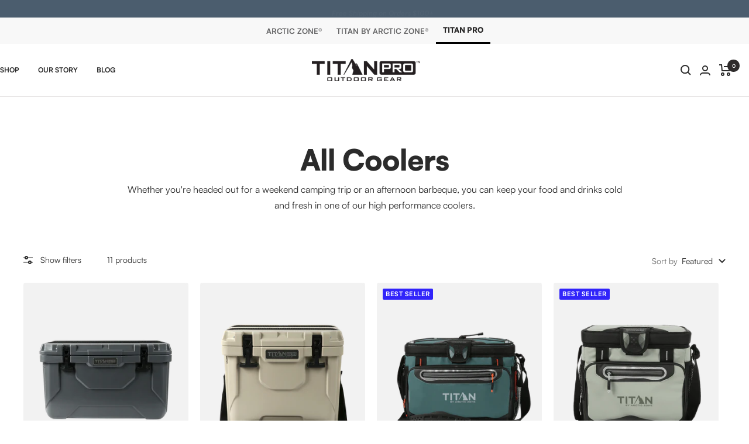

--- FILE ---
content_type: text/html; charset=utf-8
request_url: https://arcticzone.com/collections/coolers
body_size: 102804
content:
<!doctype html><html class="no-js" lang="en" dir="ltr">
  <head>
    
    <script async src="//arcticzone.com/cdn/shop/t/237/assets/nvd-cache-check.js?v=71262802999354932021744613863"></script>
    <script async src='https://navidium-static-assets.s3.amazonaws.com/navidium-widgets/plus/checker.js'></script>
  
    <style>.product-list__inner .product-item:has([href*=navidium]){display:none!important}.mini-cart__recommendations-list .product-item:has([href*=navidium]){display:none!important}</style>
    <meta charset="utf-8">
    <meta name="viewport" content="width=device-width, initial-scale=1.0, height=device-height, minimum-scale=1.0, maximum-scale=1.0">
    <meta name="theme-color" content="#ffffff">
    <meta name="google-site-verification" content="nmHltuRdrEdAsm84439EVjc0JgGlzfqIa2nVBsYBmPY" />
    <title>Insulated Coolers | Ice Chests &amp; Soft Cooler Bags | Arctic Zone®</title><meta name="description" content="Discover top-quality coolers, including ice chests, insulated hard coolers, wheeled coolers, backpack coolers &amp; soft coolers in a variety of sizes. Experience unbeatable ice retention for all your daring expeditions. Shop now for fast shipping and hassle-free exchanges &amp; returns!"><link rel="canonical" href="https://arcticzone.com/collections/coolers">

    <!-- Start of TrueVault Polaris Code Block -->
    <script>
      window.polarisOptions = {
        GoogleAnalyticsTrackingId: "G-378949371",
      };
    </script>
    <script async src="https://polaris.truevaultcdn.com/static/pc/GB5BDYK5I/polaris.js"></script>
    <!--<script async src="https://polaris.truevaultcdn.com/static/polaris.js"></script>-->
    <!-- End of TrueVault Polaris Code Block -->

    <!-- Google Tag Manager -->
    <script>(function(w,d,s,l,i){w[l]=w[l]||[];w[l].push({'gtm.start':
    new Date().getTime(),event:'gtm.js'});var f=d.getElementsByTagName(s)[0],
    j=d.createElement(s),dl=l!='dataLayer'?'&l='+l:'';j.async=true;j.src=
    'https://www.googletagmanager.com/gtm.js?id='+i+dl;f.parentNode.insertBefore(j,f);
    })(window,document,'script','dataLayer','GTM-K8CC4CG');</script>
    <!-- End Google Tag Manager -->

    <!-- Google tag (gtag.js) -->
<script async src="https://www.googletagmanager.com/gtag/js?id=AW-761506131"></script>
<script>
  window.dataLayer = window.dataLayer || [];
  function gtag(){dataLayer.push(arguments);}
  gtag('js', new Date());

  gtag('config', 'AW-761506131');
</script><link rel="shortcut icon" href="//arcticzone.com/cdn/shop/files/az_favicon_96x96.jpg?v=1666702979" type="image/png"><link rel="preconnect" href="https://cdn.shopify.com">
    <link rel="dns-prefetch" href="https://productreviews.shopifycdn.com">
    <link rel="dns-prefetch" href="https://www.google-analytics.com"><link rel="preconnect" href="https://fonts.shopifycdn.com" crossorigin><link rel="preload" as="style" href="//arcticzone.com/cdn/shop/t/237/assets/theme.css?v=126792603149251915241753184962">
    <link rel="preload" as="script" href="//arcticzone.com/cdn/shop/t/237/assets/vendor.js?v=27791001997433101751744613876">
    <link rel="preload" as="script" href="//arcticzone.com/cdn/shop/t/237/assets/theme.js?v=47742681575310013591744613875"><meta property="og:type" content="website">
  <meta property="og:title" content="All Coolers"><meta property="og:image" content="http://arcticzone.com/cdn/shop/files/ArcticZone-Logo_500x387_14ff88a2-5260-4c86-966b-ba702378306d.jpg?v=1669242798">
  <meta property="og:image:secure_url" content="https://arcticzone.com/cdn/shop/files/ArcticZone-Logo_500x387_14ff88a2-5260-4c86-966b-ba702378306d.jpg?v=1669242798">
  <meta property="og:image:width" content="1200">
  <meta property="og:image:height" content="628"><meta property="og:description" content="Discover top-quality coolers, including ice chests, insulated hard coolers, wheeled coolers, backpack coolers &amp; soft coolers in a variety of sizes. Experience unbeatable ice retention for all your daring expeditions. Shop now for fast shipping and hassle-free exchanges &amp; returns!"><meta property="og:url" content="https://arcticzone.com/collections/coolers">
<meta property="og:site_name" content="Arctic Zone"><meta name="twitter:card" content="summary"><meta name="twitter:title" content="All Coolers">
  <meta name="twitter:description" content="Whether you&#39;re headed out for a weekend camping trip or an afternoon barbeque, you can keep your food and drinks cold and fresh in one of our high performance coolers."><meta name="twitter:image" content="https://arcticzone.com/cdn/shop/files/ArcticZone-Logo_500x387_14ff88a2-5260-4c86-966b-ba702378306d_1200x1200_crop_center.jpg?v=1669242798">
  <meta name="twitter:image:alt" content="">
    


  <script type="application/ld+json">
  {
    "@context": "https://schema.org",
    "@type": "BreadcrumbList",
  "itemListElement": [{
      "@type": "ListItem",
      "position": 1,
      "name": "Home",
      "item": "https://arcticzone.com"
    },{
          "@type": "ListItem",
          "position": 2,
          "name": "All Coolers",
          "item": "https://arcticzone.com/collections/coolers"
        }]
  }
  </script>


    <link rel="preload" href="//arcticzone.com/cdn/fonts/montserrat/montserrat_n7.3c434e22befd5c18a6b4afadb1e3d77c128c7939.woff2" as="font" type="font/woff2" crossorigin><link rel="preload" href="//arcticzone.com/cdn/fonts/cabin/cabin_n4.cefc6494a78f87584a6f312fea532919154f66fe.woff2" as="font" type="font/woff2" crossorigin><style>
  /* Typography (heading) */
  @font-face {
  font-family: Montserrat;
  font-weight: 700;
  font-style: normal;
  font-display: swap;
  src: url("//arcticzone.com/cdn/fonts/montserrat/montserrat_n7.3c434e22befd5c18a6b4afadb1e3d77c128c7939.woff2") format("woff2"),
       url("//arcticzone.com/cdn/fonts/montserrat/montserrat_n7.5d9fa6e2cae713c8fb539a9876489d86207fe957.woff") format("woff");
}

@font-face {
  font-family: Montserrat;
  font-weight: 700;
  font-style: italic;
  font-display: swap;
  src: url("//arcticzone.com/cdn/fonts/montserrat/montserrat_i7.a0d4a463df4f146567d871890ffb3c80408e7732.woff2") format("woff2"),
       url("//arcticzone.com/cdn/fonts/montserrat/montserrat_i7.f6ec9f2a0681acc6f8152c40921d2a4d2e1a2c78.woff") format("woff");
}

/* Typography (body) */
  @font-face {
  font-family: Cabin;
  font-weight: 400;
  font-style: normal;
  font-display: swap;
  src: url("//arcticzone.com/cdn/fonts/cabin/cabin_n4.cefc6494a78f87584a6f312fea532919154f66fe.woff2") format("woff2"),
       url("//arcticzone.com/cdn/fonts/cabin/cabin_n4.8c16611b00f59d27f4b27ce4328dfe514ce77517.woff") format("woff");
}

@font-face {
  font-family: Cabin;
  font-weight: 400;
  font-style: italic;
  font-display: swap;
  src: url("//arcticzone.com/cdn/fonts/cabin/cabin_i4.d89c1b32b09ecbc46c12781fcf7b2085f17c0be9.woff2") format("woff2"),
       url("//arcticzone.com/cdn/fonts/cabin/cabin_i4.0a521b11d0b69adfc41e22a263eec7c02aecfe99.woff") format("woff");
}

@font-face {
  font-family: Cabin;
  font-weight: 600;
  font-style: normal;
  font-display: swap;
  src: url("//arcticzone.com/cdn/fonts/cabin/cabin_n6.c6b1e64927bbec1c65aab7077888fb033480c4f7.woff2") format("woff2"),
       url("//arcticzone.com/cdn/fonts/cabin/cabin_n6.6c2e65d54c893ad9f1390da3b810b8e6cf976a4f.woff") format("woff");
}

@font-face {
  font-family: Cabin;
  font-weight: 600;
  font-style: italic;
  font-display: swap;
  src: url("//arcticzone.com/cdn/fonts/cabin/cabin_i6.f09e39e860dd73a664673caf87e5a0b93b584340.woff2") format("woff2"),
       url("//arcticzone.com/cdn/fonts/cabin/cabin_i6.5b37bf1fce036a7ee54dbf8fb86341d9c8883ee1.woff") format("woff");
}

:root {--heading-color: 43, 43, 43;
    --text-color: 43, 43, 43;
    --background: 255, 255, 255;
    --secondary-background: 245, 245, 245;
    --border-color: 223, 223, 223;
    --border-color-darker: 170, 170, 170;
    --success-color: 60, 110, 113;
    --success-background: 216, 226, 227;
    --error-color: 222, 42, 42;
    --error-background: 253, 240, 240;
    --primary-button-background: 43, 43, 43;
    --primary-button-text-color: 255, 255, 255;
    --secondary-button-background: 49, 36, 250;
    --secondary-button-text-color: 255, 255, 255;
    --product-star-rating: 49, 36, 250;
    --product-on-sale-accent: 222, 43, 43;
    --product-sold-out-accent: 144, 144, 144;
    --product-custom-label-background: 49, 36, 250;
    --product-custom-label-text-color: 255, 255, 255;
    --product-custom-label-2-background: 222, 42, 42;
    --product-custom-label-2-text-color: 255, 255, 255;
    --product-low-stock-text-color: 222, 43, 43;
    --product-in-stock-text-color: 46, 158, 123;
    --loading-bar-background: 43, 43, 43;

    /* We duplicate some "base" colors as root colors, which is useful to use on drawer elements or popover without. Those should not be overridden to avoid issues */
    --root-heading-color: 43, 43, 43;
    --root-text-color: 43, 43, 43;
    --root-background: 255, 255, 255;
    --root-border-color: 223, 223, 223;
    --root-primary-button-background: 43, 43, 43;
    --root-primary-button-text-color: 255, 255, 255;

    --base-font-size: 16px;
    --heading-font-family: Montserrat, sans-serif;
    --heading-font-weight: 700;
    --heading-font-style: normal;
    --heading-text-transform: normal;
    --text-font-family: Cabin, sans-serif;
    --text-font-weight: 400;
    --text-font-style: normal;
    --text-font-bold-weight: 600;

    /* Typography (font size) */
    --heading-xxsmall-font-size: 10px;
    --heading-xsmall-font-size: 10px;
    --heading-small-font-size: 11px;
    --heading-large-font-size: 32px;
    --heading-h1-font-size: 32px;
    --heading-h2-font-size: 28px;
    --heading-h3-font-size: 26px;
    --heading-h4-font-size: 22px;
    --heading-h5-font-size: 18px;
    --heading-h6-font-size: 16px;

    /* Control the look and feel of the theme by changing radius of various elements */
    --button-border-radius: 0px;
    --block-border-radius: 0px;
    --block-border-radius-reduced: 0px;
    --color-swatch-border-radius: 100%;

    /* Button size */
    --button-height: 48px;
    --button-small-height: 40px;

    /* Form related */
    --form-input-field-height: 48px;
    --form-input-gap: 16px;
    --form-submit-margin: 24px;

    /* Product listing related variables */
    --product-list-block-spacing: 32px;

    /* Video related */
    --play-button-background: 255, 255, 255;
    --play-button-arrow: 43, 43, 43;

    /* RTL support */
    --transform-logical-flip: 1;
    --transform-origin-start: left;
    --transform-origin-end: right;

    /* Other */
    --zoom-cursor-svg-url: url(//arcticzone.com/cdn/shop/t/237/assets/zoom-cursor.svg?v=17657604966433685761744613900);
    --arrow-right-svg-url: url(//arcticzone.com/cdn/shop/t/237/assets/arrow-right.svg?v=53204685873594650551744613900);
    --arrow-left-svg-url: url(//arcticzone.com/cdn/shop/t/237/assets/arrow-left.svg?v=77177449803099487741744613900);

    /* Some useful variables that we can reuse in our CSS. Some explanation are needed for some of them:
       - container-max-width-minus-gutters: represents the container max width without the edge gutters
       - container-outer-width: considering the screen width, represent all the space outside the container
       - container-outer-margin: same as container-outer-width but get set to 0 inside a container
       - container-inner-width: the effective space inside the container (minus gutters)
       - grid-column-width: represents the width of a single column of the grid
       - vertical-breather: this is a variable that defines the global "spacing" between sections, and inside the section
                            to create some "breath" and minimum spacing
     */
    --container-max-width: 1600px;
    --container-gutter: 24px;
    --container-max-width-minus-gutters: calc(var(--container-max-width) - (var(--container-gutter)) * 2);
    --container-outer-width: max(calc((100vw - var(--container-max-width-minus-gutters)) / 2), var(--container-gutter));
    --container-outer-margin: var(--container-outer-width);
    --container-inner-width: calc(100vw - var(--container-outer-width) * 2);

    --grid-column-count: 10;
    --grid-gap: 24px;
    --grid-column-width: calc((100vw - var(--container-outer-width) * 2 - var(--grid-gap) * (var(--grid-column-count) - 1)) / var(--grid-column-count));

    --vertical-breather: 36px;
    --vertical-breather-tight: 36px;

    /* Shopify related variables */
    --payment-terms-background-color: #ffffff;
  }

  @media screen and (min-width: 741px) {
    :root {
      --container-gutter: 40px;
      --grid-column-count: 20;
      --vertical-breather: 48px;
      --vertical-breather-tight: 48px;

      /* Typography (font size) */
      --heading-xsmall-font-size: 11px;
      --heading-small-font-size: 12px;
      --heading-large-font-size: 48px;
      --heading-h1-font-size: 48px;
      --heading-h2-font-size: 36px;
      --heading-h3-font-size: 30px;
      --heading-h4-font-size: 22px;
      --heading-h5-font-size: 18px;
      --heading-h6-font-size: 16px;

      /* Form related */
      --form-input-field-height: 52px;
      --form-submit-margin: 32px;

      /* Button size */
      --button-height: 52px;
      --button-small-height: 44px;
    }
  }

  @media screen and (min-width: 1200px) {
    :root {
      --vertical-breather: 64px;
      --vertical-breather-tight: 48px;
      --product-list-block-spacing: 48px;

      /* Typography */
      --heading-large-font-size: 58px;
      --heading-h1-font-size: 50px;
      --heading-h2-font-size: 44px;
      --heading-h3-font-size: 32px;
      --heading-h4-font-size: 26px;
      --heading-h5-font-size: 22px;
      --heading-h6-font-size: 16px;
    }
  }

  @media screen and (min-width: 1600px) {
    :root {
      --vertical-breather: 64px;
      --vertical-breather-tight: 48px;
    }
  }
</style>
    <script>
  // This allows to expose several variables to the global scope, to be used in scripts
  window.themeVariables = {
    settings: {
      direction: "ltr",
      pageType: "collection",
      cartCount: 0,
      moneyFormat: "${{amount}}",
      moneyWithCurrencyFormat: "${{amount}}",
      showVendor: true,
      discountMode: "percentage",
      currencyCodeEnabled: false,
      searchMode: "product,article,collection",
      searchUnavailableProducts: "last",
      cartType: "drawer",
      cartCurrency: "USD",
      mobileZoomFactor: 2.5
    },

    routes: {
      host: "arcticzone.com",
      rootUrl: "\/",
      rootUrlWithoutSlash: '',
      cartUrl: "\/cart",
      cartAddUrl: "\/cart\/add",
      cartChangeUrl: "\/cart\/change",
      searchUrl: "\/search",
      predictiveSearchUrl: "\/search\/suggest",
      productRecommendationsUrl: "\/recommendations\/products"
    },

    strings: {
      accessibilityDelete: "Delete",
      accessibilityClose: "Close",
      collectionSoldOut: "Sold out",
      collectionDiscount: "Save @savings@",
      productSalePrice: "Sale price",
      productRegularPrice: "Regular price",
      productFormUnavailable: "Unavailable",
      productFormSoldOut: "Sold out",
      productFormPreOrder: "Pre-order",
      productFormAddToCart: "Add to cart",
      searchNoResults: "No results could be found.",
      searchNewSearch: "New search",
      searchProducts: "Products",
      searchArticles: "Journal",
      searchPages: "Pages",
      searchCollections: "Collections",
      cartViewCart: "View cart",
      cartItemAdded: "Item added to your cart!",
      cartItemAddedShort: "Added to your cart!",
      cartAddOrderNote: "Add order note",
      cartEditOrderNote: "Edit order note",
      shippingEstimatorNoResults: "Sorry, we do not ship to your address.",
      shippingEstimatorOneResult: "There is one shipping rate for your address:",
      shippingEstimatorMultipleResults: "There are several shipping rates for your address:",
      shippingEstimatorError: "One or more error occurred while retrieving shipping rates:"
    },

    libs: {
      flickity: "\/\/arcticzone.com\/cdn\/shop\/t\/237\/assets\/flickity.js?v=176646718982628074891744613860",
      photoswipe: "\/\/arcticzone.com\/cdn\/shop\/t\/237\/assets\/photoswipe.js?v=132268647426145925301744613863",
      qrCode: "\/\/arcticzone.com\/cdn\/shopifycloud\/storefront\/assets\/themes_support\/vendor\/qrcode-3f2b403b.js"
    },

    breakpoints: {
      phone: 'screen and (max-width: 740px)',
      tablet: 'screen and (min-width: 741px) and (max-width: 999px)',
      tabletAndUp: 'screen and (min-width: 741px)',
      pocket: 'screen and (max-width: 999px)',
      lap: 'screen and (min-width: 1000px) and (max-width: 1199px)',
      lapAndUp: 'screen and (min-width: 1000px)',
      desktop: 'screen and (min-width: 1200px)',
      wide: 'screen and (min-width: 1400px)'
    }
  };

  window.addEventListener('pageshow', async () => {
    const cartContent = await (await fetch(`${window.themeVariables.routes.cartUrl}.js`, {cache: 'reload'})).json();
    document.documentElement.dispatchEvent(new CustomEvent('cart:refresh', {detail: {cart: cartContent}}));
  });

  if ('noModule' in HTMLScriptElement.prototype) {
    // Old browsers (like IE) that does not support module will be considered as if not executing JS at all
    document.documentElement.className = document.documentElement.className.replace('no-js', 'js');

    requestAnimationFrame(() => {
      const viewportHeight = (window.visualViewport ? window.visualViewport.height : document.documentElement.clientHeight);
      document.documentElement.style.setProperty('--window-height',viewportHeight + 'px');
    });
  }</script>

    <link rel="stylesheet" href="//arcticzone.com/cdn/shop/t/237/assets/theme.css?v=126792603149251915241753184962" rel="preload" as="style">
    <link rel="stylesheet" href="//arcticzone.com/cdn/shop/t/237/assets/custom.css?v=25128552391280960811768839721" rel="preload" as="style">
    
    <script src="//arcticzone.com/cdn/shop/t/237/assets/vendor.js?v=27791001997433101751744613876" defer></script>
    <script src="//arcticzone.com/cdn/shop/t/237/assets/theme.js?v=47742681575310013591744613875" defer></script>
    <script src="//arcticzone.com/cdn/shop/t/237/assets/custom.js?v=148610783288583871131762341711" defer></script>

    <!-- starapps_scripts_start -->
    <!-- This code is automatically managed by StarApps Studio -->
    <!-- Please contact support@starapps.studio for any help --><!-- starapps_scripts_end -->
    
    <script>window.performance && window.performance.mark && window.performance.mark('shopify.content_for_header.start');</script><meta name="google-site-verification" content="oCTfKVKYy7v8oNMipTHAwS3i6-i0oatzzuoJRF5WNac">
<meta id="shopify-digital-wallet" name="shopify-digital-wallet" content="/8951078/digital_wallets/dialog">
<meta name="shopify-checkout-api-token" content="98daf05eb269592c4ecad83007614737">
<meta id="in-context-paypal-metadata" data-shop-id="8951078" data-venmo-supported="true" data-environment="production" data-locale="en_US" data-paypal-v4="true" data-currency="USD">
<link rel="alternate" type="application/atom+xml" title="Feed" href="/collections/coolers.atom" />
<link rel="alternate" type="application/json+oembed" href="https://arcticzone.com/collections/coolers.oembed">
<script async="async" src="/checkouts/internal/preloads.js?locale=en-US"></script>
<link rel="preconnect" href="https://shop.app" crossorigin="anonymous">
<script async="async" src="https://shop.app/checkouts/internal/preloads.js?locale=en-US&shop_id=8951078" crossorigin="anonymous"></script>
<script id="apple-pay-shop-capabilities" type="application/json">{"shopId":8951078,"countryCode":"US","currencyCode":"USD","merchantCapabilities":["supports3DS"],"merchantId":"gid:\/\/shopify\/Shop\/8951078","merchantName":"Arctic Zone","requiredBillingContactFields":["postalAddress","email"],"requiredShippingContactFields":["postalAddress","email"],"shippingType":"shipping","supportedNetworks":["visa","masterCard","amex","discover","elo","jcb"],"total":{"type":"pending","label":"Arctic Zone","amount":"1.00"},"shopifyPaymentsEnabled":true,"supportsSubscriptions":true}</script>
<script id="shopify-features" type="application/json">{"accessToken":"98daf05eb269592c4ecad83007614737","betas":["rich-media-storefront-analytics"],"domain":"arcticzone.com","predictiveSearch":true,"shopId":8951078,"locale":"en"}</script>
<script>var Shopify = Shopify || {};
Shopify.shop = "arctic-zone.myshopify.com";
Shopify.locale = "en";
Shopify.currency = {"active":"USD","rate":"1.0"};
Shopify.country = "US";
Shopify.theme = {"name":"ArcticZone Live - April 14, 2025","id":176426123629,"schema_name":"Focal","schema_version":"8.10.2","theme_store_id":null,"role":"main"};
Shopify.theme.handle = "null";
Shopify.theme.style = {"id":null,"handle":null};
Shopify.cdnHost = "arcticzone.com/cdn";
Shopify.routes = Shopify.routes || {};
Shopify.routes.root = "/";</script>
<script type="module">!function(o){(o.Shopify=o.Shopify||{}).modules=!0}(window);</script>
<script>!function(o){function n(){var o=[];function n(){o.push(Array.prototype.slice.apply(arguments))}return n.q=o,n}var t=o.Shopify=o.Shopify||{};t.loadFeatures=n(),t.autoloadFeatures=n()}(window);</script>
<script>
  window.ShopifyPay = window.ShopifyPay || {};
  window.ShopifyPay.apiHost = "shop.app\/pay";
  window.ShopifyPay.redirectState = null;
</script>
<script id="shop-js-analytics" type="application/json">{"pageType":"collection"}</script>
<script defer="defer" async type="module" src="//arcticzone.com/cdn/shopifycloud/shop-js/modules/v2/client.init-shop-cart-sync_BT-GjEfc.en.esm.js"></script>
<script defer="defer" async type="module" src="//arcticzone.com/cdn/shopifycloud/shop-js/modules/v2/chunk.common_D58fp_Oc.esm.js"></script>
<script defer="defer" async type="module" src="//arcticzone.com/cdn/shopifycloud/shop-js/modules/v2/chunk.modal_xMitdFEc.esm.js"></script>
<script type="module">
  await import("//arcticzone.com/cdn/shopifycloud/shop-js/modules/v2/client.init-shop-cart-sync_BT-GjEfc.en.esm.js");
await import("//arcticzone.com/cdn/shopifycloud/shop-js/modules/v2/chunk.common_D58fp_Oc.esm.js");
await import("//arcticzone.com/cdn/shopifycloud/shop-js/modules/v2/chunk.modal_xMitdFEc.esm.js");

  window.Shopify.SignInWithShop?.initShopCartSync?.({"fedCMEnabled":true,"windoidEnabled":true});

</script>
<script>
  window.Shopify = window.Shopify || {};
  if (!window.Shopify.featureAssets) window.Shopify.featureAssets = {};
  window.Shopify.featureAssets['shop-js'] = {"shop-cart-sync":["modules/v2/client.shop-cart-sync_DZOKe7Ll.en.esm.js","modules/v2/chunk.common_D58fp_Oc.esm.js","modules/v2/chunk.modal_xMitdFEc.esm.js"],"init-fed-cm":["modules/v2/client.init-fed-cm_B6oLuCjv.en.esm.js","modules/v2/chunk.common_D58fp_Oc.esm.js","modules/v2/chunk.modal_xMitdFEc.esm.js"],"shop-cash-offers":["modules/v2/client.shop-cash-offers_D2sdYoxE.en.esm.js","modules/v2/chunk.common_D58fp_Oc.esm.js","modules/v2/chunk.modal_xMitdFEc.esm.js"],"shop-login-button":["modules/v2/client.shop-login-button_QeVjl5Y3.en.esm.js","modules/v2/chunk.common_D58fp_Oc.esm.js","modules/v2/chunk.modal_xMitdFEc.esm.js"],"pay-button":["modules/v2/client.pay-button_DXTOsIq6.en.esm.js","modules/v2/chunk.common_D58fp_Oc.esm.js","modules/v2/chunk.modal_xMitdFEc.esm.js"],"shop-button":["modules/v2/client.shop-button_DQZHx9pm.en.esm.js","modules/v2/chunk.common_D58fp_Oc.esm.js","modules/v2/chunk.modal_xMitdFEc.esm.js"],"avatar":["modules/v2/client.avatar_BTnouDA3.en.esm.js"],"init-windoid":["modules/v2/client.init-windoid_CR1B-cfM.en.esm.js","modules/v2/chunk.common_D58fp_Oc.esm.js","modules/v2/chunk.modal_xMitdFEc.esm.js"],"init-shop-for-new-customer-accounts":["modules/v2/client.init-shop-for-new-customer-accounts_C_vY_xzh.en.esm.js","modules/v2/client.shop-login-button_QeVjl5Y3.en.esm.js","modules/v2/chunk.common_D58fp_Oc.esm.js","modules/v2/chunk.modal_xMitdFEc.esm.js"],"init-shop-email-lookup-coordinator":["modules/v2/client.init-shop-email-lookup-coordinator_BI7n9ZSv.en.esm.js","modules/v2/chunk.common_D58fp_Oc.esm.js","modules/v2/chunk.modal_xMitdFEc.esm.js"],"init-shop-cart-sync":["modules/v2/client.init-shop-cart-sync_BT-GjEfc.en.esm.js","modules/v2/chunk.common_D58fp_Oc.esm.js","modules/v2/chunk.modal_xMitdFEc.esm.js"],"shop-toast-manager":["modules/v2/client.shop-toast-manager_DiYdP3xc.en.esm.js","modules/v2/chunk.common_D58fp_Oc.esm.js","modules/v2/chunk.modal_xMitdFEc.esm.js"],"init-customer-accounts":["modules/v2/client.init-customer-accounts_D9ZNqS-Q.en.esm.js","modules/v2/client.shop-login-button_QeVjl5Y3.en.esm.js","modules/v2/chunk.common_D58fp_Oc.esm.js","modules/v2/chunk.modal_xMitdFEc.esm.js"],"init-customer-accounts-sign-up":["modules/v2/client.init-customer-accounts-sign-up_iGw4briv.en.esm.js","modules/v2/client.shop-login-button_QeVjl5Y3.en.esm.js","modules/v2/chunk.common_D58fp_Oc.esm.js","modules/v2/chunk.modal_xMitdFEc.esm.js"],"shop-follow-button":["modules/v2/client.shop-follow-button_CqMgW2wH.en.esm.js","modules/v2/chunk.common_D58fp_Oc.esm.js","modules/v2/chunk.modal_xMitdFEc.esm.js"],"checkout-modal":["modules/v2/client.checkout-modal_xHeaAweL.en.esm.js","modules/v2/chunk.common_D58fp_Oc.esm.js","modules/v2/chunk.modal_xMitdFEc.esm.js"],"shop-login":["modules/v2/client.shop-login_D91U-Q7h.en.esm.js","modules/v2/chunk.common_D58fp_Oc.esm.js","modules/v2/chunk.modal_xMitdFEc.esm.js"],"lead-capture":["modules/v2/client.lead-capture_BJmE1dJe.en.esm.js","modules/v2/chunk.common_D58fp_Oc.esm.js","modules/v2/chunk.modal_xMitdFEc.esm.js"],"payment-terms":["modules/v2/client.payment-terms_Ci9AEqFq.en.esm.js","modules/v2/chunk.common_D58fp_Oc.esm.js","modules/v2/chunk.modal_xMitdFEc.esm.js"]};
</script>
<script>(function() {
  var isLoaded = false;
  function asyncLoad() {
    if (isLoaded) return;
    isLoaded = true;
    var urls = ["\/\/cdn.shopify.com\/proxy\/0085d5ad72c32f03ac835ae492d8531301eca7aca423d3ea5e4ac47264a84a69\/apps.bazaarvoice.com\/deployments\/arcticzone\/main_site\/production\/en_US\/bv.js?shop=arctic-zone.myshopify.com\u0026sp-cache-control=cHVibGljLCBtYXgtYWdlPTkwMA","https:\/\/cdn.attn.tv\/arcticzone\/dtag.js?shop=arctic-zone.myshopify.com","https:\/\/api.fastbundle.co\/scripts\/src.js?shop=arctic-zone.myshopify.com"];
    for (var i = 0; i < urls.length; i++) {
      var s = document.createElement('script');
      s.type = 'text/javascript';
      s.async = true;
      s.src = urls[i];
      var x = document.getElementsByTagName('script')[0];
      x.parentNode.insertBefore(s, x);
    }
  };
  if(window.attachEvent) {
    window.attachEvent('onload', asyncLoad);
  } else {
    window.addEventListener('load', asyncLoad, false);
  }
})();</script>
<script id="__st">var __st={"a":8951078,"offset":-18000,"reqid":"1f30b179-6440-40ec-befc-0d9465107a59-1769508750","pageurl":"arcticzone.com\/collections\/coolers","u":"d36438d7b44b","p":"collection","rtyp":"collection","rid":63757484152};</script>
<script>window.ShopifyPaypalV4VisibilityTracking = true;</script>
<script id="captcha-bootstrap">!function(){'use strict';const t='contact',e='account',n='new_comment',o=[[t,t],['blogs',n],['comments',n],[t,'customer']],c=[[e,'customer_login'],[e,'guest_login'],[e,'recover_customer_password'],[e,'create_customer']],r=t=>t.map((([t,e])=>`form[action*='/${t}']:not([data-nocaptcha='true']) input[name='form_type'][value='${e}']`)).join(','),a=t=>()=>t?[...document.querySelectorAll(t)].map((t=>t.form)):[];function s(){const t=[...o],e=r(t);return a(e)}const i='password',u='form_key',d=['recaptcha-v3-token','g-recaptcha-response','h-captcha-response',i],f=()=>{try{return window.sessionStorage}catch{return}},m='__shopify_v',_=t=>t.elements[u];function p(t,e,n=!1){try{const o=window.sessionStorage,c=JSON.parse(o.getItem(e)),{data:r}=function(t){const{data:e,action:n}=t;return t[m]||n?{data:e,action:n}:{data:t,action:n}}(c);for(const[e,n]of Object.entries(r))t.elements[e]&&(t.elements[e].value=n);n&&o.removeItem(e)}catch(o){console.error('form repopulation failed',{error:o})}}const l='form_type',E='cptcha';function T(t){t.dataset[E]=!0}const w=window,h=w.document,L='Shopify',v='ce_forms',y='captcha';let A=!1;((t,e)=>{const n=(g='f06e6c50-85a8-45c8-87d0-21a2b65856fe',I='https://cdn.shopify.com/shopifycloud/storefront-forms-hcaptcha/ce_storefront_forms_captcha_hcaptcha.v1.5.2.iife.js',D={infoText:'Protected by hCaptcha',privacyText:'Privacy',termsText:'Terms'},(t,e,n)=>{const o=w[L][v],c=o.bindForm;if(c)return c(t,g,e,D).then(n);var r;o.q.push([[t,g,e,D],n]),r=I,A||(h.body.append(Object.assign(h.createElement('script'),{id:'captcha-provider',async:!0,src:r})),A=!0)});var g,I,D;w[L]=w[L]||{},w[L][v]=w[L][v]||{},w[L][v].q=[],w[L][y]=w[L][y]||{},w[L][y].protect=function(t,e){n(t,void 0,e),T(t)},Object.freeze(w[L][y]),function(t,e,n,w,h,L){const[v,y,A,g]=function(t,e,n){const i=e?o:[],u=t?c:[],d=[...i,...u],f=r(d),m=r(i),_=r(d.filter((([t,e])=>n.includes(e))));return[a(f),a(m),a(_),s()]}(w,h,L),I=t=>{const e=t.target;return e instanceof HTMLFormElement?e:e&&e.form},D=t=>v().includes(t);t.addEventListener('submit',(t=>{const e=I(t);if(!e)return;const n=D(e)&&!e.dataset.hcaptchaBound&&!e.dataset.recaptchaBound,o=_(e),c=g().includes(e)&&(!o||!o.value);(n||c)&&t.preventDefault(),c&&!n&&(function(t){try{if(!f())return;!function(t){const e=f();if(!e)return;const n=_(t);if(!n)return;const o=n.value;o&&e.removeItem(o)}(t);const e=Array.from(Array(32),(()=>Math.random().toString(36)[2])).join('');!function(t,e){_(t)||t.append(Object.assign(document.createElement('input'),{type:'hidden',name:u})),t.elements[u].value=e}(t,e),function(t,e){const n=f();if(!n)return;const o=[...t.querySelectorAll(`input[type='${i}']`)].map((({name:t})=>t)),c=[...d,...o],r={};for(const[a,s]of new FormData(t).entries())c.includes(a)||(r[a]=s);n.setItem(e,JSON.stringify({[m]:1,action:t.action,data:r}))}(t,e)}catch(e){console.error('failed to persist form',e)}}(e),e.submit())}));const S=(t,e)=>{t&&!t.dataset[E]&&(n(t,e.some((e=>e===t))),T(t))};for(const o of['focusin','change'])t.addEventListener(o,(t=>{const e=I(t);D(e)&&S(e,y())}));const B=e.get('form_key'),M=e.get(l),P=B&&M;t.addEventListener('DOMContentLoaded',(()=>{const t=y();if(P)for(const e of t)e.elements[l].value===M&&p(e,B);[...new Set([...A(),...v().filter((t=>'true'===t.dataset.shopifyCaptcha))])].forEach((e=>S(e,t)))}))}(h,new URLSearchParams(w.location.search),n,t,e,['guest_login'])})(!0,!0)}();</script>
<script integrity="sha256-4kQ18oKyAcykRKYeNunJcIwy7WH5gtpwJnB7kiuLZ1E=" data-source-attribution="shopify.loadfeatures" defer="defer" src="//arcticzone.com/cdn/shopifycloud/storefront/assets/storefront/load_feature-a0a9edcb.js" crossorigin="anonymous"></script>
<script crossorigin="anonymous" defer="defer" src="//arcticzone.com/cdn/shopifycloud/storefront/assets/shopify_pay/storefront-65b4c6d7.js?v=20250812"></script>
<script data-source-attribution="shopify.dynamic_checkout.dynamic.init">var Shopify=Shopify||{};Shopify.PaymentButton=Shopify.PaymentButton||{isStorefrontPortableWallets:!0,init:function(){window.Shopify.PaymentButton.init=function(){};var t=document.createElement("script");t.src="https://arcticzone.com/cdn/shopifycloud/portable-wallets/latest/portable-wallets.en.js",t.type="module",document.head.appendChild(t)}};
</script>
<script data-source-attribution="shopify.dynamic_checkout.buyer_consent">
  function portableWalletsHideBuyerConsent(e){var t=document.getElementById("shopify-buyer-consent"),n=document.getElementById("shopify-subscription-policy-button");t&&n&&(t.classList.add("hidden"),t.setAttribute("aria-hidden","true"),n.removeEventListener("click",e))}function portableWalletsShowBuyerConsent(e){var t=document.getElementById("shopify-buyer-consent"),n=document.getElementById("shopify-subscription-policy-button");t&&n&&(t.classList.remove("hidden"),t.removeAttribute("aria-hidden"),n.addEventListener("click",e))}window.Shopify?.PaymentButton&&(window.Shopify.PaymentButton.hideBuyerConsent=portableWalletsHideBuyerConsent,window.Shopify.PaymentButton.showBuyerConsent=portableWalletsShowBuyerConsent);
</script>
<script data-source-attribution="shopify.dynamic_checkout.cart.bootstrap">document.addEventListener("DOMContentLoaded",(function(){function t(){return document.querySelector("shopify-accelerated-checkout-cart, shopify-accelerated-checkout")}if(t())Shopify.PaymentButton.init();else{new MutationObserver((function(e,n){t()&&(Shopify.PaymentButton.init(),n.disconnect())})).observe(document.body,{childList:!0,subtree:!0})}}));
</script>
<link id="shopify-accelerated-checkout-styles" rel="stylesheet" media="screen" href="https://arcticzone.com/cdn/shopifycloud/portable-wallets/latest/accelerated-checkout-backwards-compat.css" crossorigin="anonymous">
<style id="shopify-accelerated-checkout-cart">
        #shopify-buyer-consent {
  margin-top: 1em;
  display: inline-block;
  width: 100%;
}

#shopify-buyer-consent.hidden {
  display: none;
}

#shopify-subscription-policy-button {
  background: none;
  border: none;
  padding: 0;
  text-decoration: underline;
  font-size: inherit;
  cursor: pointer;
}

#shopify-subscription-policy-button::before {
  box-shadow: none;
}

      </style>

<script>window.performance && window.performance.mark && window.performance.mark('shopify.content_for_header.end');</script>
  
    

    <!-- PROMO PIRATES -->
    <script>let ppShop='arctic-zone.myshopify.com'</script>
    <script src='https://promopirates.com/cdn/promo-pirates-alpha.js' async></script>

<script type="text/javascript">
window.dataLayer = window.dataLayer || [];

window.appStart = function(){
  window.productPageHandle = function(){

    var productName = "";
    var productId = "";
    var productPrice = "";
    var productBrand = "";
    var productCollection = "";
    var productType = "";
    var productSku = "";
    var productVariantId = "";
    var productVariantTitle = "";

    window.dataLayer.push({
      event: "shopify_productDetail",
      productId: productId,
      productName: productName,
      productPrice: productPrice,
      productBrand: productBrand,
      productCategory: productCollection,
      productType: productType,
      productSku: productSku,
      productVariantId: productVariantId,
      productVariantTitle: productVariantTitle,
      currency: "USD",
    });
  };


  

}
appStart();
</script>
    
  
    <!-- GSSTART Show variants. Do not change -->
    <script  type="text/javascript"> 
      gsVSCollectionId =  "63757484152" ; gsVSCollectionTags = '';  gsCollectionProdCnt =  11   ;			
      gsCollection = {
                                                'titan-pro-55q-high-performance-roto-hard-cooler' : [ 
                     "//arcticzone.com/cdn/shop/files/Titan-PRO-55Q-Hard-Cooler-GrayRevised_256x.png?v=1716565276",  "//arcticzone.com/cdn/shop/files/TitanPRO55QuartRotoCoolerGraniteGray_1_256x.jpg?v=1716565276", 
                    ],
                                                  'titan-pro-25q-high-performance-roto-hard-cooler' : [ 
                     "//arcticzone.com/cdn/shop/files/TitanPRO25QHardCooler_1_256x.png?v=1715877160",  "//arcticzone.com/cdn/shop/files/TitanPRO25QuartRotoCoolerDriftwoodTan_1_256x.jpg?v=1715892756", 
                    ],
                                                  'titan-by-arctic-zone-30-can-zipperless-cooler' : [ 
                     "//arcticzone.com/cdn/shop/files/097A1844_515d8e68-5999-42e4-9490-883ca7d86a9f_256x.png?v=1741621071",  "//arcticzone.com/cdn/shop/files/1Titan30CanZipperlessCooler-JungleHunt_256x.jpg?v=1741621071", 
                    ],
                                                  'titan-by-arctic-zone-16-can-zipperless-cooler' : [ 
                     "//arcticzone.com/cdn/shop/files/Titan16CanZipperlessSoftCooler_1_256x.png?v=1741618754",  "//arcticzone.com/cdn/shop/files/1Titan16CanZipperlessCooler-Seagrass_256x.jpg?v=1741618754", 
                    ],
                                                  'titan-by-arctic-zone-24-can-backpack-cooler' : [ 
                     "//arcticzone.com/cdn/shop/files/097A1927copy_256x.png?v=1741621551",  "//arcticzone.com/cdn/shop/files/1Titan24CanBackpack-MarineBlue_256x.jpg?v=1741621551", 
                    ],
                                                  'titan-by-arctic-zone-60-can-wheeled-cooler' : [ 
                     "//arcticzone.com/cdn/shop/files/seagrassmain_256x.png?v=1741618476",  "//arcticzone.com/cdn/shop/files/097A1978_r1copy_256x.png?v=1741618476", 
                    ],
                                                  'titan-by-arctic-zone-12-can-zipperless-cooler' : [ 
                     "//arcticzone.com/cdn/shop/products/097A5803r2_71417d52-e496-46d4-87aa-b3e2880af750_256x.png?v=1701373126",  "//arcticzone.com/cdn/shop/products/097A5386r1_000d0a6e-1850-4e74-8bdc-ee022e1a1e23_256x.jpg?v=1701373126", 
                    ],
                                                  'titan-by-arctic-zone-9-can-zipperless-cooler' : [ 
                     "//arcticzone.com/cdn/shop/files/097A2666_256x.png?v=1741619036",  "//arcticzone.com/cdn/shop/files/1_Titan_9_Can_Zipperless_Cooler_-_Jungle_Hunt_256x.jpg?v=1741619036", 
                    ],
                                                  'titan-by-arctic-zone-48-can-zipperless-cooler' : [ 
                     "//arcticzone.com/cdn/shop/files/097A1893_256x.png?v=1741619591",  "//arcticzone.com/cdn/shop/files/1Titan48CanZipperlessCooler-MarineBlue_256x.jpg?v=1741619591", 
                    ],
                                                  'titan-by-arctic-zone-30-can-tote' : [ 
                     "//arcticzone.com/cdn/shop/files/Titan30CanCoolerToteSeagrass_256x.png?v=1741619294",  "//arcticzone.com/cdn/shop/files/2Titan30CanCoolerTote-Seagrass_256x.jpg?v=1741619294", 
                    ],
                                                  'titan-pro-36-can-welded-cooler' : [ 
                     "//arcticzone.com/cdn/shop/files/TitanPROWeldedCooler-MossyOak_256x.png?v=1729782737",  "//arcticzone.com/cdn/shop/files/Titan_PRO_Welded_Exterior_Mossy_Oak_V3_256x.jpg?v=1729714602", 
                    ],
                                    };
    </script>  
    
    <script defer type="text/javascript" src="https://gravity-apps.com/variantmanager/js/shopify/image_swap5137.js?v=86ccc4100d858d33c278f1bd1f37739f"></script>
    <!-- Show variants code end. Do not change GSEND -->

    <!-- Matomo -->
    <script>
      var _paq = window._paq = window._paq || [];
      /* tracker methods like "setCustomDimension" should be called before "trackPageView" */
      
        
      _paq.push(['trackPageView']);
      _paq.push(['enableLinkTracking']);
      (function() {
        var u="https://arcticzone.matomo.cloud/";
        _paq.push(['setTrackerUrl', u+'matomo.php']);
        _paq.push(['setSiteId', '1']);
        var d=document, g=d.createElement('script'), s=d.getElementsByTagName('script')[0];
        g.async=true; g.src='//cdn.matomo.cloud/arcticzone.matomo.cloud/matomo.js'; s.parentNode.insertBefore(g,s);
      })();
    </script>
    <!-- End Matomo Code -->



<script>
  document.addEventListener("DOMContentLoaded", function () {
    var body = document.body;
    var url = window.location.href;

    var urlMatch =
      url.includes("/pages/titanpro") ||
      url.includes("/collections/titan-pro-all-coolers");

    var vendorMatch =
      typeof vendor !== "undefined" &&
      vendor === "Titan PRO Outdoor Gear";

    if (urlMatch || vendorMatch) {
      body.classList.add("TitanPro_items");
    }
  });
</script>


<!-- External Product No-Buy Code Start -->




<!-- External Product No-Buy Code End -->



  <!-- BEGIN app block: shopify://apps/ex-show-variants-on-collection/blocks/app/96b300bb-3fcc-4240-8a42-4a0c64a30a44 --><script src=https://cdn.shopify.com/extensions/019bfa51-9acd-7ab9-93a5-c11459905ade/eo_sh_variantasproduct-3064/assets/storefront.js defer="defer"></script>
<link rel="stylesheet" href=https://cdn.shopify.com/extensions/019bfa51-9acd-7ab9-93a5-c11459905ade/eo_sh_variantasproduct-3064/assets/storefront.css>

<script id="eosh-script">
  
  
    console.log("collection.all-coolers")
    var jsonData = {};
    
      
      jsonData[7530321019063] = [[{"id":63757484152,"handle":"coolers","title":"All Coolers","updated_at":"2026-01-26T07:00:56-05:00","body_html":"\u003cp\u003eWhether you're headed out for a weekend camping trip or an afternoon barbeque, you can keep your food and drinks cold and fresh in one of our high performance coolers.\u003c\/p\u003e","published_at":"2018-06-18T17:34:45-04:00","sort_order":"manual","template_suffix":"all-coolers","disjunctive":false,"rules":[{"column":"type","relation":"equals","condition":"Cooler"}],"published_scope":"web"},{"id":628656210285,"handle":"gift-guide-best-coolers-for-camping-and-road-trips","updated_at":"2026-01-26T07:00:56-05:00","published_at":"2025-10-16T17:21:01-04:00","sort_order":"manual","template_suffix":"","published_scope":"web","title":"Best Coolers for Camping and Road Trips","body_html":"\u003cp\u003eFrom campground cookouts to roadside snacks, our top-rated coolers deliver exceptional ice retention and rugged durability - making them the perfect gift for the adventurers in your life. These coolers are ideal for camping, road trips, overlanding or wherever the journey leads.\u003c\/p\u003e"},{"id":616224325997,"handle":"best-coolers-for-fishing-and-boating","updated_at":"2026-01-26T07:00:56-05:00","published_at":"2025-10-16T17:13:58-04:00","sort_order":"manual","template_suffix":"","published_scope":"web","title":"Best Coolers for Fishing \u0026 Boating","body_html":"\u003cp\u003eHeading out on the water? Keep your catch fresh and your drinks cold with our high performance coolers. Explore the best coolers for fishing and boating.\u003c\/p\u003e"},{"id":260704796855,"handle":"all-products","title":"Explore All Products","updated_at":"2026-01-26T07:00:56-05:00","body_html":"\u003ch3 class=\"MsoNormal\" style=\"text-align: center;\"\u003e\u003cb\u003eAll Your Favorite Brands in One Place – Shop Now\u003c\/b\u003e\u003c\/h3\u003e\n\u003cdiv style=\"text-align: center;\"\u003e\u003cimg height=\"51\" width=\"422\" src=\"https:\/\/cdn.shopify.com\/s\/files\/1\/0895\/1078\/files\/AZ_all_logo_image.webp?v=1732172084\" style=\"float: none;\"\u003e\u003c\/div\u003e","published_at":"2024-11-29T13:26:01-05:00","sort_order":"best-selling","template_suffix":"shop-all-by-brand","disjunctive":false,"rules":[{"column":"title","relation":"not_contains","condition":"Protection"},{"column":"tag","relation":"not_equals","condition":"CAD"}],"published_scope":"web"},{"id":235606933687,"handle":"gifts-for-adventurers","title":"Gifts for Adventurers","updated_at":"2026-01-25T07:01:15-05:00","body_html":"\u003cp class=\"MsoNormal\"\u003eMade for adventure lovers, these coolers are built to withstand rugged terrain and extreme conditions, offering outstanding construction and high performance insulation that keeps contents cold for days and days.\u003c\/p\u003e","published_at":"2024-10-30T22:42:56-04:00","sort_order":"manual","template_suffix":"gift-guide-2024","disjunctive":true,"rules":[{"column":"title","relation":"contains","condition":"16 Can Zipperless"},{"column":"title","relation":"equals","condition":"16 Can Zipperless"},{"column":"title","relation":"contains","condition":"Realtree"},{"column":"title","relation":"contains","condition":"Guide"},{"column":"title","relation":"contains","condition":"24 can zipperless"},{"column":"title","relation":"contains","condition":"24 Can Backpack"},{"column":"title","relation":"contains","condition":"welded"},{"column":"title","relation":"contains","condition":"roto hard cooler"},{"column":"title","relation":"contains","condition":"heatable seat"},{"column":"title","relation":"contains","condition":"48 can zipperless"},{"column":"title","relation":"contains","condition":"30 Can Ice Wall® Backpack Cooler"},{"column":"title","relation":"contains","condition":"Microban® Infused Lid*"},{"column":"title","relation":"contains","condition":"seat"},{"column":"title","relation":"contains","condition":"9 Can Zipperless"},{"column":"title","relation":"contains","condition":"Insulated Tote"},{"column":"title","relation":"contains","condition":"Bucket Tote"},{"column":"title","relation":"contains","condition":"wheeled"},{"column":"title","relation":"contains","condition":"12 can Zipperless"}],"published_scope":"web","image":{"created_at":"2024-10-31T09:11:39-04:00","alt":null,"width":2468,"height":666,"src":"\/\/arcticzone.com\/cdn\/shop\/collections\/Adventurers_79ab4e0a-6afe-4b06-8914-234b07704612.webp?v=1730380613"}},{"id":235737972919,"handle":"gifts-for-foodies-and-party-lovers","title":"Gifts for Foodies \u0026 Party Lovers","updated_at":"2026-01-26T07:00:56-05:00","body_html":"\u003cp class=\"MsoNormal\"\u003eOur insulated casserole carriers are perfect for foodies and party lovers who want to keep prepared food at the ideal temperature while on the go. Sturdy and stylish, these meal carriers make transporting and sharing food easy and enjoyable, ensuring every dish arrives fresh and ready to serve.\u003c\/p\u003e\n\u003cp class=\"MsoNormal\"\u003eFrom holiday shindigs to backyard barbecues, we’ve got large coolers to feed a crowd! Designed to keep your food and drinks perfectly chilled, our coolers ensure your gatherings are always a hit!\u003c\/p\u003e","published_at":"2024-10-31T00:22:51-04:00","sort_order":"manual","template_suffix":"shop-pay","disjunctive":true,"rules":[{"column":"title","relation":"contains","condition":"48 Can"},{"column":"title","relation":"contains","condition":"Hard cooler"},{"column":"title","relation":"contains","condition":"wheeled"},{"column":"title","relation":"contains","condition":"collapsible"},{"column":"title","relation":"contains","condition":"ice chest"},{"column":"title","relation":"contains","condition":"food pro"},{"column":"tag","relation":"not_equals","condition":"CAD"}],"published_scope":"web","image":{"created_at":"2024-10-31T09:43:57-04:00","alt":null,"width":2468,"height":666,"src":"\/\/arcticzone.com\/cdn\/shop\/collections\/Foodies_23c2bcc6-3df5-43cf-916e-3e0ad313c67b.webp?v=1730472648"}},{"id":154781810790,"handle":"gifts-for-him","title":"Gifts for Him","updated_at":"2026-01-26T07:00:56-05:00","body_html":"\u003cdiv style=\"text-align: left;\"\u003e\n\u003cp class=\"MsoNormal\"\u003eFinding gifts for men is the ultimate challenge but we’ve got some really great ideas.\u003c\/p\u003e\n\u003c\/div\u003e\n\u003cstyle\u003e\u003c!--\n.collection__description {\nfont-size: 24px;\n}\n@media screen and (max-width:768px) {\n.collection__description {\nfont-size: 18px;\n}\n}\n--\u003e\u003c\/style\u003e","published_at":"2024-10-31T00:23:33-04:00","sort_order":"manual","template_suffix":"shop-pay","disjunctive":true,"rules":[{"column":"tag","relation":"equals","condition":"Men"}],"published_scope":"web","image":{"created_at":"2024-10-31T09:56:59-04:00","alt":null,"width":2468,"height":666,"src":"\/\/arcticzone.com\/cdn\/shop\/collections\/For_him.webp?v=1730383019"}},{"id":71846953077,"handle":"large-coolers","title":"Large Coolers","updated_at":"2026-01-24T07:01:40-05:00","body_html":"\u003cp\u003e\u003cspan\u003eExplore our range of large coolers with ample capacity to accommodate drinks and snacks for a group.\u003c\/span\u003e\u003c\/p\u003e","published_at":"2024-04-18T12:03:36-04:00","sort_order":"manual","template_suffix":"","disjunctive":false,"rules":[{"column":"tag","relation":"equals","condition":"Large"}],"published_scope":"web"},{"id":156394782822,"handle":"microban-antimicrobial-coolers","title":"Microban® Antimicrobial Protection","updated_at":"2026-01-26T07:00:56-05:00","body_html":"\u003cdiv class=\"microban-text-column\"\u003e\n\u003cp\u003eMicroban® antimicrobial technology is infused into the lining of our products during the manufacturing process and works continuously to provide protection against bacterial odors and stains.\u003c\/p\u003e\n\u003cul class=\"microban-list\"\u003e\n\u003cli\u003eStain and odor resistant\u003c\/li\u003e\n\u003cli\u003eMakes this product easier to clean\u003c\/li\u003e\n\u003cli\u003eLifetime product protection\u003c\/li\u003e\n\u003c\/ul\u003e\n\u003cdiv class=\"microban-image-column-mobile\"\u003e\n\u003cimg src=\"https:\/\/cdn.shopify.com\/s\/files\/1\/0895\/1078\/files\/without-microban.jpg?v=1619029078\" alt=\"Bacteria without Microban\"\u003e \u003cimg src=\"https:\/\/cdn.shopify.com\/s\/files\/1\/0895\/1078\/files\/with-microban.jpg?v=1619029078\" alt=\"Bacteria with Microban\"\u003e\n\u003c\/div\u003e\n\u003cp class=\"microban-print\"\u003eMicroban® antimicrobial product protection is not a substitute for regular cleaning of this product and will not prevent food borne illness. Microban® is a registered trademark of Microban Products Company, Huntersville, NC, USA.\u003c\/p\u003e\n\u003cp class=\"microban-print\"\u003e*Microban®️ is built into the lining of many of our lunch and cooler items. Our Roto Molded Coolers have Microban®️ protection built into the entire cooler.\u003c\/p\u003e\n\u003cp class=\"microban-print\"\u003e\u003cspan style=\"font-family: Raleway, sans-serif; text-align: center; font-size: 0.875rem;\"\u003eProducts Featuring Microban® Antimicrobial Protection:\u003c\/span\u003e\u003c\/p\u003e\n\u003c\/div\u003e\n\u003cstyle\u003e\u003c!--\n@import url('https:\/\/fonts.googleapis.com\/css2?family=Oswald:wght@500\u0026display=swap');\n@import url('https:\/\/fonts.googleapis.com\/css2?family=Raleway\u0026display=swap');\n\n.section__wrapper {\n  padding-top: 0px !important;\n}\n\n.collection__breadcrumb,\n.collection--results {\n  display: none;\n}\n\n.container .collection__filters {\n  margin-bottom: 0px;\n}\n\n.collection__description {\n  padding: 0px;\n}\n\n.banner__wrapper.is-small .image-element__wrap {\n  height: 30vh;\n}\n\n.dark-overlay-true:after {\n  background: none; \n}\n\n.banner__heading {\n  text-indent: -10000px;\n}\n\n.green-banner {\n  background-color: #03a550;\n  text-align: center;\n  padding: 20px 40px;\n  margin-bottom: 40px;\n}\n\n.green-banner p {\n  font-size: 250%;\n  text-transform: uppercase;\n  color: #fff;\n  font-family: 'Oswald', sans-serif;\n}\n\n.microban-text-column {\n  width: 70%;\n  float: left;\n  font-family: 'Raleway', sans-serif;\n}\n\n.microban-text-column p {\n  text-align: left;\n  margin-bottom: 20px;\n  font-size: 20px;\n}\n\n.microban-image-column-mobile {\n  display: none;\n}\n\n.microban-image-column {\n  width: 29.7%;\n  padding-left: 20px;\n  float: left;\n  text-align: right;\n}\n\n.microban-image-column img {\n  margin-bottom: 20px;\n}\n\n.clearboth {\n  clear: both;\n}\n\n.microban-list {\n  margin-bottom: 40px;\n}\n\n.microban-list li {\n  list-style-type: none;\n  background: url('https:\/\/cdn.shopify.com\/s\/files\/1\/0895\/1078\/files\/icon-check.jpg?v=1619028089') no-repeat left center;\n  list-style-position: inside;\n  font-size: 200%;\n  text-align: left;\n  height: 100px;\n  line-height: 30px;\n  padding-top: 40px;\n  padding-left: 80px;\n}\n\n.microban-text-column p.microban-print {\n  font-size: 16px;\n}\n\n.microban-video {\n  width: 100%;\n  text-align: center;\n  margin: 40px 0 80px 0;\n}\n\n.microban-video p {\n  padding-top: 15%;\n}\n\n.microban-collage {\n  margin-bottom: 80px;\n}\n\n.microban-collage,\n.microban-collage .row1 {\n  width: 100%;\n}\n\n.mc-1,\n.mc-2,\n.mc-3,\n.mc-4,\n.mc-5 {\n  float: left;\n  background-size: cover;\n  background-repeat: no-repeat;\n}\n\n.mc-1 {\n  width: 62%;\n  padding-top: 40%;\n  background-image: url('https:\/\/cdn.shopify.com\/s\/files\/1\/0895\/1078\/files\/mc-1.jpg?v=1619031366');\n  background-position: center center;\n  border-right: solid 5px #fff;\n}\n\n.mc-2 {\n  width: 37.7%;\n  padding-top: 40%;\n  background-image: url('https:\/\/cdn.shopify.com\/s\/files\/1\/0895\/1078\/files\/mc-2.jpg?v=1619031681'); \n  background-position: center center;\n  border-left: solid 5px #fff;\n  border-bottom: solid 5px #fff;\n}\n\n.mc-3 {\n  width: 25%;\n  padding-top: 30%;\n  background-image: url('https:\/\/cdn.shopify.com\/s\/files\/1\/0895\/1078\/files\/mc-3.jpg?v=1619032266'); \n  background-position: center center;\n  border-right: solid 5px #fff;\n  border-top: solid 5px #fff;\n}\n\n.mc-4 {\n  width: 44.7%;\n  padding-top: 30%;\n  background-image: url('https:\/\/cdn.shopify.com\/s\/files\/1\/0895\/1078\/files\/mc-4.jpg?v=1619035902'); \n  background-position: center bottom;\n  border: solid 5px #fff;\n  border-bottom: none;\n}\n\n.mc-5 {\n  width: 30%;\n  padding-top: 30%;\n  background-image: url('https:\/\/cdn.shopify.com\/s\/files\/1\/0895\/1078\/files\/mc-5b.jpg?v=1619099812');  \n  background-position: 60% center;\n  border-left: solid 5px #fff;\n  border-top: solid 5px #fff;\n}\n\n.microban-products {\n  text-align: center;\n  width: 100%;\n}\n\n.microban-products h2 {\n  font-family: 'Raleway', sans-serif;\n  margin-bottom: 20px;\n  text-transform: none;\n}\n\n\n\/****  Responsive Styles  ****\/\n\n@media (max-width: 798px) {\n  .banner__wrapper.is-small .image-element__wrap {\n    height: 12vh;\n  }\n\n  .green-banner p {\n    font-size: 130%;\n  }\n\n  .microban-text-column {\n    width: 100%;\n    float: none;\n  }\n\n  .microban-list {\n    margin-left: 0px;\n  }\n\n  .microban-list li {\n    font-size: 140%;\n    background-size: 10%;\n    padding-left: 15%;\n    height: 80px;\n    padding-top: 25px;\n  }\n\n  .microban-image-column {\n    display: none;\n  }\n\n  .microban-image-column-mobile {\n    display: block;\n    margin-bottom: 40px;\n  }\n\n  .microban-image-column-mobile img {\n    width: 49%;\n  }\n\n  .mc-1,\n  .mc-2,\n  .mc-3,\n  .mc-4,\n  .mc-5 {\n    float: none;\n    width: 100%;\n    border: none;\n  }\n\n  .mc-1 {\n    padding-top: 70%;\n    margin-bottom: 10px;\n  }\n\n  .mc-2 {\n    padding-top: 100%;\n    margin-bottom: 10px;\n  }\n\n  .mc-3 {\n    padding-top: 140%;\n    margin-bottom: 10px;\n  }\n\n  .mc-4 {\n    padding-top: 80%;\n    margin-bottom: 10px;\n  }\n\n  .mc-5 {\n    padding-top: 140%;\n    margin-bottom: 10px;\n  }\n}\n\n@media (max-width: 400px) {\n  .banner__wrapper.is-small .image-element__wrap {\n    height: 10vh;\n  }\n\n  .green-banner {\n    padding: 10px 40px;\n  }\n\n  .green-banner p {\n    font-size: 110%;\n  }\n\n  .microban-list li {\n    background-size: 10%;\n    font-size: 120%;\n    height: 60px;\n    line-height: normal;\n    padding-top: 20px;\n    padding-left: 45px;\n  }\n}\n--\u003e\u003c\/style\u003e","published_at":"2020-03-19T14:45:48-04:00","sort_order":"best-selling","template_suffix":"microban","disjunctive":true,"rules":[{"column":"tag","relation":"equals","condition":"Microban"},{"column":"tag","relation":"equals","condition":"Microban - Roto"}],"published_scope":"web","image":{"created_at":"2020-03-19T15:07:57-04:00","alt":null,"width":1200,"height":209,"src":"\/\/arcticzone.com\/cdn\/shop\/collections\/microban3.jpg?v=1622138896"}},{"id":295074791607,"handle":"regular-priced-items","title":"Regular Priced Items","updated_at":"2026-01-26T07:00:56-05:00","body_html":"","published_at":"2024-04-06T09:36:49-04:00","sort_order":"manual","template_suffix":"","disjunctive":false,"rules":[{"column":"tag","relation":"equals","condition":"Regular"}],"published_scope":"web"},{"id":295171522743,"handle":"titan-pro-all-coolers","updated_at":"2026-01-22T07:01:08-05:00","published_at":"2024-12-23T13:10:04-05:00","sort_order":"best-selling","template_suffix":"","published_scope":"web","title":"Titan PRO Coolers","body_html":"\u003cp\u003eExplore coolers built for epic performance, loaded with features and designed for those who go beyond the limit in seeking out fun and adventure.\u003c\/p\u003e","image":{"created_at":"2024-12-23T13:04:29-05:00","alt":null,"width":2468,"height":666,"src":"\/\/arcticzone.com\/cdn\/shop\/collections\/Titan-PRO-Welded-Launch-Desktop-HP-Bannner_ef597907-9ea8-4b79-82a9-b486f8d84297.webp?v=1734977367"}},{"id":83344883814,"handle":"titan-pro-high-performance-roto-hard-coolers","updated_at":"2025-11-29T07:02:34-05:00","published_at":"2019-05-09T12:30:31-04:00","sort_order":"manual","template_suffix":"roto","published_scope":"web","title":"Titan PRO Roto Hard Coolers","body_html":"\u003cdiv class=\"textLayer\"\u003e\n\u003cp\u003e\u003cspan\u003eIntroducing Titan PRO – our new, very high performance line of coolers with an array of game changing features – the Ice Saver™ performance booster, interior light, crazy ice retention. There has never been anything else like them out there.\u003c\/span\u003e\u003c\/p\u003e\n\u003c!----\u003e\n\u003c\/div\u003e\n\u003cstyle\u003e\ndiv.shopify-section--collection-banner div.content-box--text-center {width:52%;}\ndiv.shopify-section--collection-banner div.content-box--text-center  .image-overlay__text-container{text-shadow: 1px 1px 10px #000;}\ndiv.shopify-section--collection-banner div.text-container h1 {margin-bottom: 25px;}  \n\u003c\/style\u003e"},{"id":296535949495,"handle":"fathers-day-gift-guide","updated_at":"2026-01-26T07:00:56-05:00","published_at":"2024-05-29T11:09:48-04:00","sort_order":"manual","template_suffix":"","published_scope":"web","title":"Top Father's Day Gifts","body_html":"\u003cp\u003eExplore our favorite coolers \u0026amp; lunch boxes that should win over any dad this Father's Day. \u003c\/p\u003e\n\u003c!----\u003e"},{"id":276612087991,"handle":"best-coolers-for-tailgating-and-grilling","updated_at":"2026-01-26T07:00:56-05:00","published_at":"2024-09-05T10:46:00-04:00","sort_order":"manual","template_suffix":"","published_scope":"web","title":"Top Gifts for Tailgating and Grilling","body_html":"\u003cp\u003eLooking for the perfect gift for someone who loves to grill, entertain, or never misses a game? These coolers are crowd-pleasers for BBQs, tailgates and tournament weekends.\u003c\/p\u003e"},{"id":235603886263,"handle":"gifts-under-300","title":"Top Shelf Coolers","updated_at":"2026-01-22T12:13:49-05:00","body_html":"\u003cp data-end=\"352\" data-start=\"187\"\u003eFor those who go beyond the limits. Titan PRO coolers are built tough, keep ice for days and are ready for every wild adventure ahead.\u003c\/p\u003e","published_at":"2025-10-16T16:58:47-04:00","sort_order":"best-selling","template_suffix":"","disjunctive":false,"rules":[{"column":"variant_price","relation":"greater_than","condition":"100"},{"column":"title","relation":"not_contains","condition":"Go Beyond"}],"published_scope":"web"}], {"id":7530321019063,"title":"55Q High Performance Roto Hard Cooler","handle":"titan-pro-55q-high-performance-roto-hard-cooler","description":"\u003cp\u003eThe Titan PRO 55 Quart Roto Cooler is a game changer and we’re not just blowing smoke. This cooler was built to perform like a cold warrior, keeping ice for days and days. But we’re taking it to the next level with the introduction of the Ice Saver\u003cspan\u003e™\u003c\/span\u003e performance booster. The Ice Saver\u003cspan\u003e™\u003c\/span\u003e is a thermal cover that you place over your interior contents to reduce ice melt caused by warm air. The Ice Saver\u003cspan\u003e™\u003c\/span\u003e provides up to a 25% performance boost from the cooler’s own incredible ice keeping. Now that is epic ice retention.\u003c\/p\u003e\n\u003cp\u003eThe cooler’s virtually unbreakable, rotomolded construction and high performance insulation plus Ice Saver\u003cspan\u003e™\u003c\/span\u003e will keep you going for days. Microban® is built into the cooler to inhibit the growth of bacterial odors and stains and make the cooler easier to clean which is great if you’re hauling raw fish or meats inside.\u003c\/p\u003e\n\u003cp\u003eThe interior of the cooler features a waterproof (IP65), removable, interior LED light. When you’re at a dark campsite, a cooler with an interior that lights up is key. And if you need to light the path ahead of you, the light is removable so it can be used as a flashlight. The interior also includes a removable dry bin if you want to keep any contents off the ice.\u003c\/p\u003e\n\u003cp\u003eThe rugged exterior of the cooler includes easy to use cam latches, a freezer grade gasket, dual grip drain with interior tether, bottle opener and a Gear Grabber bungee system so you can carry extra stuff on top of the cooler. An epic cooler for epic adventures.\u003cstrong\u003e\u003c\/strong\u003e\u003c\/p\u003e","published_at":"2024-05-23T12:18:42-04:00","created_at":"2024-03-11T16:27:16-04:00","vendor":"Titan PRO Outdoor Gear","type":"Cooler","tags":["Large","Men","Microban","Microban - Roto","Regular"],"price":40000,"price_min":40000,"price_max":40000,"available":true,"price_varies":false,"compare_at_price":40000,"compare_at_price_min":40000,"compare_at_price_max":40000,"compare_at_price_varies":false,"variants":[{"id":42394748289207,"title":"Granite Gray","option1":"Granite Gray","option2":null,"option3":null,"sku":"10004216","requires_shipping":true,"taxable":true,"featured_image":{"id":36188897870007,"product_id":7530321019063,"position":1,"created_at":"2024-05-24T11:39:18-04:00","updated_at":"2024-05-24T11:41:16-04:00","alt":"Titan PRO Outdoor Gear 55Q High Performance Roto Hard Cooler | Arctic Zone","width":1080,"height":1080,"src":"\/\/arcticzone.com\/cdn\/shop\/files\/Titan-PRO-55Q-Hard-Cooler-GrayRevised.png?v=1716565276","variant_ids":[42394748289207]},"available":true,"name":"55Q High Performance Roto Hard Cooler - Granite Gray","public_title":"Granite Gray","options":["Granite Gray"],"price":40000,"weight":0,"compare_at_price":40000,"inventory_quantity":105,"inventory_management":"shopify","inventory_policy":"deny","barcode":"628319951204","featured_media":{"alt":"Titan PRO Outdoor Gear 55Q High Performance Roto Hard Cooler | Arctic Zone","id":28649862561975,"position":1,"preview_image":{"aspect_ratio":1.0,"height":1080,"width":1080,"src":"\/\/arcticzone.com\/cdn\/shop\/files\/Titan-PRO-55Q-Hard-Cooler-GrayRevised.png?v=1716565276"}},"requires_selling_plan":false,"selling_plan_allocations":[],"quantity_rule":{"min":1,"max":null,"increment":1}},{"id":42394748321975,"title":"Arctic White","option1":"Arctic White","option2":null,"option3":null,"sku":"10004215","requires_shipping":true,"taxable":true,"featured_image":{"id":36188902031543,"product_id":7530321019063,"position":15,"created_at":"2024-05-24T11:40:50-04:00","updated_at":"2024-06-24T09:16:49-04:00","alt":"Titan PRO Outdoor Gear 55Q High Performance Roto Hard Cooler | Arctic Zone","width":1080,"height":1080,"src":"\/\/arcticzone.com\/cdn\/shop\/files\/Titan-PRO-55Q-Hard-Cooler-White.png?v=1719235009","variant_ids":[42394748321975]},"available":true,"name":"55Q High Performance Roto Hard Cooler - Arctic White","public_title":"Arctic White","options":["Arctic White"],"price":40000,"weight":0,"compare_at_price":40000,"inventory_quantity":105,"inventory_management":"shopify","inventory_policy":"deny","barcode":"628319951198","featured_media":{"alt":"Titan PRO Outdoor Gear 55Q High Performance Roto Hard Cooler | Arctic Zone","id":28649866526903,"position":16,"preview_image":{"aspect_ratio":1.0,"height":1080,"width":1080,"src":"\/\/arcticzone.com\/cdn\/shop\/files\/Titan-PRO-55Q-Hard-Cooler-White.png?v=1719235009"}},"requires_selling_plan":false,"selling_plan_allocations":[],"quantity_rule":{"min":1,"max":null,"increment":1}},{"id":42394748256439,"title":"Driftwood Tan","option1":"Driftwood Tan","option2":null,"option3":null,"sku":"10004219","requires_shipping":true,"taxable":true,"featured_image":{"id":36188898230455,"product_id":7530321019063,"position":29,"created_at":"2024-05-24T11:39:27-04:00","updated_at":"2024-06-24T09:16:49-04:00","alt":"Titan PRO Outdoor Gear 55Q High Performance Roto Hard Cooler | Arctic Zone","width":1080,"height":1080,"src":"\/\/arcticzone.com\/cdn\/shop\/files\/Titan-PRO-55Q-Hard-Cooler-Tan.png?v=1719235009","variant_ids":[42394748256439]},"available":true,"name":"55Q High Performance Roto Hard Cooler - Driftwood Tan","public_title":"Driftwood Tan","options":["Driftwood Tan"],"price":40000,"weight":0,"compare_at_price":40000,"inventory_quantity":105,"inventory_management":"shopify","inventory_policy":"deny","barcode":"628319951235","featured_media":{"alt":"Titan PRO Outdoor Gear 55Q High Performance Roto Hard Cooler | Arctic Zone","id":28649862889655,"position":31,"preview_image":{"aspect_ratio":1.0,"height":1080,"width":1080,"src":"\/\/arcticzone.com\/cdn\/shop\/files\/Titan-PRO-55Q-Hard-Cooler-Tan.png?v=1719235009"}},"requires_selling_plan":false,"selling_plan_allocations":[],"quantity_rule":{"min":1,"max":null,"increment":1}}],"images":["\/\/arcticzone.com\/cdn\/shop\/files\/Titan-PRO-55Q-Hard-Cooler-GrayRevised.png?v=1716565276","\/\/arcticzone.com\/cdn\/shop\/files\/TitanPRO55QuartRotoCoolerGraniteGray_1.jpg?v=1716565276","\/\/arcticzone.com\/cdn\/shop\/files\/55Q_Features_Final_Revised_2024-06-16.jpg?v=1719235009","\/\/arcticzone.com\/cdn\/shop\/files\/55Q_Construction_Final_Revised_2024-06-16.jpg?v=1719235009","\/\/arcticzone.com\/cdn\/shop\/files\/LED-Light_Final_V2_963c4bab-1994-447a-a4f3-2ed7ee87ae5f.jpg?v=1719235009","\/\/arcticzone.com\/cdn\/shop\/files\/Microban_Final_81ab6ba8-867d-483b-86d4-d2ea26dcc11c.jpg?v=1719235009","\/\/arcticzone.com\/cdn\/shop\/files\/TitanPRO55QRotoHardCoolerDimensions_2.jpg?v=1719235009","\/\/arcticzone.com\/cdn\/shop\/files\/55Q-Roto-Gray-Interior_c74ef188-c27c-4eee-afab-29b8310e2407.jpg?v=1719235009","\/\/arcticzone.com\/cdn\/shop\/files\/TitanPRO55QGray.webp?v=1729717448","\/\/arcticzone.com\/cdn\/shop\/files\/55Q-Roto-Gray.jpg?v=1719235009","\/\/arcticzone.com\/cdn\/shop\/files\/TitanPRO55QuartRotoCoolerGraniteGray_Lifestyle.jpg?v=1719235009","\/\/arcticzone.com\/cdn\/shop\/files\/TitanPRO55QuartRotoCoolerGraniteGray_3.jpg?v=1719235009","\/\/arcticzone.com\/cdn\/shop\/files\/TitanPRO55QuartRotoCoolerGraniteGray_8.jpg?v=1719235009","\/\/arcticzone.com\/cdn\/shop\/files\/TitanPRO55QuartRotoCoolerGraniteGray_4.jpg?v=1719235009","\/\/arcticzone.com\/cdn\/shop\/files\/Titan-PRO-55Q-Hard-Cooler-White.png?v=1719235009","\/\/arcticzone.com\/cdn\/shop\/files\/TitanPRO55QuartRotoCoolerArcticWhite_1.jpg?v=1719235009","\/\/arcticzone.com\/cdn\/shop\/files\/55Q_Features_Final_Revised_2024-06-16_22697d5f-e2ed-4052-baf8-83fade206a4c.jpg?v=1719235009","\/\/arcticzone.com\/cdn\/shop\/files\/55Q_Construction_White_Final_Revised_2024-06-16.jpg?v=1719235009","\/\/arcticzone.com\/cdn\/shop\/files\/LED-Light_Final_V2_a32e9633-051f-4eb3-8a49-e88dc439365a.jpg?v=1719235009","\/\/arcticzone.com\/cdn\/shop\/files\/Microban_Final_d26fa94b-0ad3-49d1-8d4b-4c588eb1c7ec.jpg?v=1719235009","\/\/arcticzone.com\/cdn\/shop\/files\/TitanPRO55QRotoHardCoolerDimensions_1.jpg?v=1719235009","\/\/arcticzone.com\/cdn\/shop\/files\/TitanPRO55QWhite.jpg?v=1729717448","\/\/arcticzone.com\/cdn\/shop\/files\/Titan-PRO-55Q-White-5_e3645d33-1178-4087-b564-4a341335e9a8.jpg?v=1729717452","\/\/arcticzone.com\/cdn\/shop\/files\/TitanPRO55QWhite3.webp?v=1729717448","\/\/arcticzone.com\/cdn\/shop\/files\/TitanPRO55QWhite2.webp?v=1729717448","\/\/arcticzone.com\/cdn\/shop\/files\/TitanPRO55QuartRotoCoolerArcticWhite_5.jpg?v=1719235009","\/\/arcticzone.com\/cdn\/shop\/files\/TitanPRO55QuartRotoCoolerArcticWhite_4.jpg?v=1719235009","\/\/arcticzone.com\/cdn\/shop\/files\/TitanPRO55QuartRotoCoolerArcticWhite_2.jpg?v=1719235009","\/\/arcticzone.com\/cdn\/shop\/files\/Titan-PRO-55Q-Hard-Cooler-Tan.png?v=1719235009","\/\/arcticzone.com\/cdn\/shop\/files\/TitanPRO55QuartRotoCoolerDriftwoodTan_3.jpg?v=1719235009","\/\/arcticzone.com\/cdn\/shop\/files\/55Q_Features_Final_Revised_2024-06-16_75e2c7a6-884d-4719-a3f4-3314e6874bf2.jpg?v=1719235009","\/\/arcticzone.com\/cdn\/shop\/files\/55Q_Construction_Tan_Final_Revised_2024-06-16.jpg?v=1719235009","\/\/arcticzone.com\/cdn\/shop\/files\/LED-Light_Final_V2.jpg?v=1719235009","\/\/arcticzone.com\/cdn\/shop\/files\/Microban_Final.jpg?v=1719235009","\/\/arcticzone.com\/cdn\/shop\/files\/TitanPRO55QRotoHardCoolerDimensions_3.jpg?v=1719235009","\/\/arcticzone.com\/cdn\/shop\/files\/TitanPRO55QTan.webp?v=1729717448","\/\/arcticzone.com\/cdn\/shop\/files\/TitanPRO55QuartRotoCoolerDriftwoodTan_Lifestyle_2.jpg?v=1719235009","\/\/arcticzone.com\/cdn\/shop\/files\/TitanPRO55QuartRotoCoolerDriftwoodTan_Lifestyle.jpg?v=1719235009","\/\/arcticzone.com\/cdn\/shop\/files\/TitanPRO55QuartRotoCoolerDriftwoodTan_2.jpg?v=1719235009","\/\/arcticzone.com\/cdn\/shop\/files\/TitanPRO55QuartRotoCoolerDriftwoodTan_1.jpg?v=1719235009","\/\/arcticzone.com\/cdn\/shop\/files\/TitanPRO55QuartRotoCoolerDriftwoodTan_4.jpg?v=1719235009"],"featured_image":"\/\/arcticzone.com\/cdn\/shop\/files\/Titan-PRO-55Q-Hard-Cooler-GrayRevised.png?v=1716565276","options":["Color"],"media":[{"alt":"Titan PRO Outdoor Gear 55Q High Performance Roto Hard Cooler | Arctic Zone","id":28649862561975,"position":1,"preview_image":{"aspect_ratio":1.0,"height":1080,"width":1080,"src":"\/\/arcticzone.com\/cdn\/shop\/files\/Titan-PRO-55Q-Hard-Cooler-GrayRevised.png?v=1716565276"},"aspect_ratio":1.0,"height":1080,"media_type":"image","src":"\/\/arcticzone.com\/cdn\/shop\/files\/Titan-PRO-55Q-Hard-Cooler-GrayRevised.png?v=1716565276","width":1080},{"alt":"Titan PRO Outdoor Gear 55Q High Performance Roto Hard Cooler | Arctic Zone","id":28536048189623,"position":2,"preview_image":{"aspect_ratio":1.0,"height":1080,"width":1080,"src":"\/\/arcticzone.com\/cdn\/shop\/files\/TitanPRO55QuartRotoCoolerGraniteGray_1.jpg?v=1716565276"},"aspect_ratio":1.0,"height":1080,"media_type":"image","src":"\/\/arcticzone.com\/cdn\/shop\/files\/TitanPRO55QuartRotoCoolerGraniteGray_1.jpg?v=1716565276","width":1080},{"alt":"Titan PRO Outdoor Gear 55Q High Performance Roto Hard Cooler | Arctic Zone","id":29152741261495,"position":3,"preview_image":{"aspect_ratio":1.0,"height":1500,"width":1500,"src":"\/\/arcticzone.com\/cdn\/shop\/files\/55Q_Features_Final_Revised_2024-06-16.jpg?v=1719235009"},"aspect_ratio":1.0,"height":1500,"media_type":"image","src":"\/\/arcticzone.com\/cdn\/shop\/files\/55Q_Features_Final_Revised_2024-06-16.jpg?v=1719235009","width":1500},{"alt":"Titan PRO Outdoor Gear 55Q High Performance Roto Hard Cooler | Arctic Zone","id":29152687947959,"position":4,"preview_image":{"aspect_ratio":1.0,"height":1500,"width":1500,"src":"\/\/arcticzone.com\/cdn\/shop\/files\/55Q_Construction_Final_Revised_2024-06-16.jpg?v=1719235009"},"aspect_ratio":1.0,"height":1500,"media_type":"image","src":"\/\/arcticzone.com\/cdn\/shop\/files\/55Q_Construction_Final_Revised_2024-06-16.jpg?v=1719235009","width":1500},{"alt":"Titan PRO Outdoor Gear 55Q High Performance Roto Hard Cooler | Arctic Zone","id":28726516187319,"position":5,"preview_image":{"aspect_ratio":1.0,"height":1500,"width":1500,"src":"\/\/arcticzone.com\/cdn\/shop\/files\/LED-Light_Final_V2_963c4bab-1994-447a-a4f3-2ed7ee87ae5f.jpg?v=1719235009"},"aspect_ratio":1.0,"height":1500,"media_type":"image","src":"\/\/arcticzone.com\/cdn\/shop\/files\/LED-Light_Final_V2_963c4bab-1994-447a-a4f3-2ed7ee87ae5f.jpg?v=1719235009","width":1500},{"alt":"Titan PRO Outdoor Gear 55Q High Performance Roto Hard Cooler | Arctic Zone","id":28726577299639,"position":6,"preview_image":{"aspect_ratio":1.0,"height":1500,"width":1500,"src":"\/\/arcticzone.com\/cdn\/shop\/files\/Microban_Final_81ab6ba8-867d-483b-86d4-d2ea26dcc11c.jpg?v=1719235009"},"aspect_ratio":1.0,"height":1500,"media_type":"image","src":"\/\/arcticzone.com\/cdn\/shop\/files\/Microban_Final_81ab6ba8-867d-483b-86d4-d2ea26dcc11c.jpg?v=1719235009","width":1500},{"alt":"Titan PRO Outdoor Gear 55Q High Performance Roto Hard Cooler | Arctic Zone","id":28619943542967,"position":7,"preview_image":{"aspect_ratio":1.0,"height":1500,"width":1500,"src":"\/\/arcticzone.com\/cdn\/shop\/files\/TitanPRO55QRotoHardCoolerDimensions_2.jpg?v=1719235009"},"aspect_ratio":1.0,"height":1500,"media_type":"image","src":"\/\/arcticzone.com\/cdn\/shop\/files\/TitanPRO55QRotoHardCoolerDimensions_2.jpg?v=1719235009","width":1500},{"alt":null,"id":28603391475895,"position":8,"preview_image":{"aspect_ratio":1.778,"height":1080,"width":1920,"src":"\/\/arcticzone.com\/cdn\/shop\/files\/preview_images\/3baaf0db55b440efa88a9afd1f44a658.thumbnail.0000000000.jpg?v=1716315892"},"aspect_ratio":1.775,"duration":74000,"media_type":"video","sources":[{"format":"mp4","height":480,"mime_type":"video\/mp4","url":"\/\/arcticzone.com\/cdn\/shop\/videos\/c\/vp\/3baaf0db55b440efa88a9afd1f44a658\/3baaf0db55b440efa88a9afd1f44a658.SD-480p-1.5Mbps-29425569.mp4?v=0","width":852},{"format":"mp4","height":1080,"mime_type":"video\/mp4","url":"\/\/arcticzone.com\/cdn\/shop\/videos\/c\/vp\/3baaf0db55b440efa88a9afd1f44a658\/3baaf0db55b440efa88a9afd1f44a658.HD-1080p-7.2Mbps-29425569.mp4?v=0","width":1920},{"format":"mp4","height":720,"mime_type":"video\/mp4","url":"\/\/arcticzone.com\/cdn\/shop\/videos\/c\/vp\/3baaf0db55b440efa88a9afd1f44a658\/3baaf0db55b440efa88a9afd1f44a658.HD-720p-4.5Mbps-29425569.mp4?v=0","width":1280},{"format":"m3u8","height":1080,"mime_type":"application\/x-mpegURL","url":"\/\/arcticzone.com\/cdn\/shop\/videos\/c\/vp\/3baaf0db55b440efa88a9afd1f44a658\/3baaf0db55b440efa88a9afd1f44a658.m3u8?v=0","width":1920}]},{"alt":"Titan PRO Outdoor Gear 55Q High Performance Roto Hard Cooler | Arctic Zone","id":28621712294071,"position":9,"preview_image":{"aspect_ratio":1.0,"height":1080,"width":1080,"src":"\/\/arcticzone.com\/cdn\/shop\/files\/55Q-Roto-Gray-Interior_c74ef188-c27c-4eee-afab-29b8310e2407.jpg?v=1719235009"},"aspect_ratio":1.0,"height":1080,"media_type":"image","src":"\/\/arcticzone.com\/cdn\/shop\/files\/55Q-Roto-Gray-Interior_c74ef188-c27c-4eee-afab-29b8310e2407.jpg?v=1719235009","width":1080},{"alt":"Titan PRO Outdoor Gear 55Q High Performance Roto Hard Cooler | Arctic Zone","id":45472551731565,"position":10,"preview_image":{"aspect_ratio":1.0,"height":1080,"width":1080,"src":"\/\/arcticzone.com\/cdn\/shop\/files\/TitanPRO55QGray.webp?v=1729717448"},"aspect_ratio":1.0,"height":1080,"media_type":"image","src":"\/\/arcticzone.com\/cdn\/shop\/files\/TitanPRO55QGray.webp?v=1729717448","width":1080},{"alt":"Titan PRO Outdoor Gear 55Q High Performance Roto Hard Cooler | Arctic Zone","id":28620602769591,"position":11,"preview_image":{"aspect_ratio":1.0,"height":1080,"width":1080,"src":"\/\/arcticzone.com\/cdn\/shop\/files\/55Q-Roto-Gray.jpg?v=1719235009"},"aspect_ratio":1.0,"height":1080,"media_type":"image","src":"\/\/arcticzone.com\/cdn\/shop\/files\/55Q-Roto-Gray.jpg?v=1719235009","width":1080},{"alt":"Titan PRO Outdoor Gear 55Q High Performance Roto Hard Cooler | Arctic Zone","id":28548513530039,"position":12,"preview_image":{"aspect_ratio":1.0,"height":1080,"width":1080,"src":"\/\/arcticzone.com\/cdn\/shop\/files\/TitanPRO55QuartRotoCoolerGraniteGray_Lifestyle.jpg?v=1719235009"},"aspect_ratio":1.0,"height":1080,"media_type":"image","src":"\/\/arcticzone.com\/cdn\/shop\/files\/TitanPRO55QuartRotoCoolerGraniteGray_Lifestyle.jpg?v=1719235009","width":1080},{"alt":"Titan PRO Outdoor Gear 55Q High Performance Roto Hard Cooler | Arctic Zone","id":28536048255159,"position":13,"preview_image":{"aspect_ratio":1.0,"height":1080,"width":1080,"src":"\/\/arcticzone.com\/cdn\/shop\/files\/TitanPRO55QuartRotoCoolerGraniteGray_3.jpg?v=1719235009"},"aspect_ratio":1.0,"height":1080,"media_type":"image","src":"\/\/arcticzone.com\/cdn\/shop\/files\/TitanPRO55QuartRotoCoolerGraniteGray_3.jpg?v=1719235009","width":1080},{"alt":"Titan PRO Outdoor Gear 55Q High Performance Roto Hard Cooler | Arctic Zone","id":28557531513015,"position":14,"preview_image":{"aspect_ratio":1.0,"height":1080,"width":1080,"src":"\/\/arcticzone.com\/cdn\/shop\/files\/TitanPRO55QuartRotoCoolerGraniteGray_8.jpg?v=1719235009"},"aspect_ratio":1.0,"height":1080,"media_type":"image","src":"\/\/arcticzone.com\/cdn\/shop\/files\/TitanPRO55QuartRotoCoolerGraniteGray_8.jpg?v=1719235009","width":1080},{"alt":"Titan PRO Outdoor Gear 55Q High Performance Roto Hard Cooler | Arctic Zone","id":28536048287927,"position":15,"preview_image":{"aspect_ratio":1.0,"height":1080,"width":1080,"src":"\/\/arcticzone.com\/cdn\/shop\/files\/TitanPRO55QuartRotoCoolerGraniteGray_4.jpg?v=1719235009"},"aspect_ratio":1.0,"height":1080,"media_type":"image","src":"\/\/arcticzone.com\/cdn\/shop\/files\/TitanPRO55QuartRotoCoolerGraniteGray_4.jpg?v=1719235009","width":1080},{"alt":"Titan PRO Outdoor Gear 55Q High Performance Roto Hard Cooler | Arctic Zone","id":28649866526903,"position":16,"preview_image":{"aspect_ratio":1.0,"height":1080,"width":1080,"src":"\/\/arcticzone.com\/cdn\/shop\/files\/Titan-PRO-55Q-Hard-Cooler-White.png?v=1719235009"},"aspect_ratio":1.0,"height":1080,"media_type":"image","src":"\/\/arcticzone.com\/cdn\/shop\/files\/Titan-PRO-55Q-Hard-Cooler-White.png?v=1719235009","width":1080},{"alt":"Titan PRO Outdoor Gear 55Q High Performance Roto Hard Cooler | Arctic Zone","id":28536047861943,"position":17,"preview_image":{"aspect_ratio":1.0,"height":1080,"width":1080,"src":"\/\/arcticzone.com\/cdn\/shop\/files\/TitanPRO55QuartRotoCoolerArcticWhite_1.jpg?v=1719235009"},"aspect_ratio":1.0,"height":1080,"media_type":"image","src":"\/\/arcticzone.com\/cdn\/shop\/files\/TitanPRO55QuartRotoCoolerArcticWhite_1.jpg?v=1719235009","width":1080},{"alt":"Titan PRO Outdoor Gear 55Q High Performance Roto Hard Cooler | Arctic Zone","id":29152741327031,"position":18,"preview_image":{"aspect_ratio":1.0,"height":1500,"width":1500,"src":"\/\/arcticzone.com\/cdn\/shop\/files\/55Q_Features_Final_Revised_2024-06-16_22697d5f-e2ed-4052-baf8-83fade206a4c.jpg?v=1719235009"},"aspect_ratio":1.0,"height":1500,"media_type":"image","src":"\/\/arcticzone.com\/cdn\/shop\/files\/55Q_Features_Final_Revised_2024-06-16_22697d5f-e2ed-4052-baf8-83fade206a4c.jpg?v=1719235009","width":1500},{"alt":"Titan PRO Outdoor Gear 55Q High Performance Roto Hard Cooler | Arctic Zone","id":29152688013495,"position":19,"preview_image":{"aspect_ratio":1.0,"height":1500,"width":1500,"src":"\/\/arcticzone.com\/cdn\/shop\/files\/55Q_Construction_White_Final_Revised_2024-06-16.jpg?v=1719235009"},"aspect_ratio":1.0,"height":1500,"media_type":"image","src":"\/\/arcticzone.com\/cdn\/shop\/files\/55Q_Construction_White_Final_Revised_2024-06-16.jpg?v=1719235009","width":1500},{"alt":"Titan PRO Outdoor Gear 55Q High Performance Roto Hard Cooler | Arctic Zone","id":28726516121783,"position":20,"preview_image":{"aspect_ratio":1.0,"height":1500,"width":1500,"src":"\/\/arcticzone.com\/cdn\/shop\/files\/LED-Light_Final_V2_a32e9633-051f-4eb3-8a49-e88dc439365a.jpg?v=1719235009"},"aspect_ratio":1.0,"height":1500,"media_type":"image","src":"\/\/arcticzone.com\/cdn\/shop\/files\/LED-Light_Final_V2_a32e9633-051f-4eb3-8a49-e88dc439365a.jpg?v=1719235009","width":1500},{"alt":"Titan PRO Outdoor Gear 55Q High Performance Roto Hard Cooler | Arctic Zone","id":28726515761335,"position":21,"preview_image":{"aspect_ratio":1.0,"height":1500,"width":1500,"src":"\/\/arcticzone.com\/cdn\/shop\/files\/Microban_Final_d26fa94b-0ad3-49d1-8d4b-4c588eb1c7ec.jpg?v=1719235009"},"aspect_ratio":1.0,"height":1500,"media_type":"image","src":"\/\/arcticzone.com\/cdn\/shop\/files\/Microban_Final_d26fa94b-0ad3-49d1-8d4b-4c588eb1c7ec.jpg?v=1719235009","width":1500},{"alt":"Titan PRO Outdoor Gear 55Q High Performance Roto Hard Cooler | Arctic Zone","id":28619943510199,"position":22,"preview_image":{"aspect_ratio":1.0,"height":1500,"width":1500,"src":"\/\/arcticzone.com\/cdn\/shop\/files\/TitanPRO55QRotoHardCoolerDimensions_1.jpg?v=1719235009"},"aspect_ratio":1.0,"height":1500,"media_type":"image","src":"\/\/arcticzone.com\/cdn\/shop\/files\/TitanPRO55QRotoHardCoolerDimensions_1.jpg?v=1719235009","width":1500},{"alt":"Titan PRO Outdoor Gear 55Q High Performance Roto Hard Cooler | Arctic Zone","id":45472551698797,"position":23,"preview_image":{"aspect_ratio":1.0,"height":1080,"width":1080,"src":"\/\/arcticzone.com\/cdn\/shop\/files\/TitanPRO55QWhite.jpg?v=1729717448"},"aspect_ratio":1.0,"height":1080,"media_type":"image","src":"\/\/arcticzone.com\/cdn\/shop\/files\/TitanPRO55QWhite.jpg?v=1729717448","width":1080},{"alt":"Titan PRO Outdoor Gear 55Q High Performance Roto Hard Cooler | Arctic Zone","id":45472551960941,"position":24,"preview_image":{"aspect_ratio":1.0,"height":1080,"width":1080,"src":"\/\/arcticzone.com\/cdn\/shop\/files\/Titan-PRO-55Q-White-5_e3645d33-1178-4087-b564-4a341335e9a8.jpg?v=1729717452"},"aspect_ratio":1.0,"height":1080,"media_type":"image","src":"\/\/arcticzone.com\/cdn\/shop\/files\/Titan-PRO-55Q-White-5_e3645d33-1178-4087-b564-4a341335e9a8.jpg?v=1729717452","width":1080},{"alt":"Titan PRO Outdoor Gear 55Q High Performance Roto Hard Cooler | Arctic Zone","id":45472551829869,"position":25,"preview_image":{"aspect_ratio":1.0,"height":1080,"width":1080,"src":"\/\/arcticzone.com\/cdn\/shop\/files\/TitanPRO55QWhite3.webp?v=1729717448"},"aspect_ratio":1.0,"height":1080,"media_type":"image","src":"\/\/arcticzone.com\/cdn\/shop\/files\/TitanPRO55QWhite3.webp?v=1729717448","width":1080},{"alt":"Titan PRO Outdoor Gear 55Q High Performance Roto Hard Cooler | Arctic Zone","id":45472551797101,"position":26,"preview_image":{"aspect_ratio":1.0,"height":1080,"width":1080,"src":"\/\/arcticzone.com\/cdn\/shop\/files\/TitanPRO55QWhite2.webp?v=1729717448"},"aspect_ratio":1.0,"height":1080,"media_type":"image","src":"\/\/arcticzone.com\/cdn\/shop\/files\/TitanPRO55QWhite2.webp?v=1729717448","width":1080},{"alt":null,"id":28603393573047,"position":27,"preview_image":{"aspect_ratio":1.778,"height":1080,"width":1920,"src":"\/\/arcticzone.com\/cdn\/shop\/files\/preview_images\/717d310e6be3447da48642eea33223d7.thumbnail.0000000000.jpg?v=1716315918"},"aspect_ratio":1.775,"duration":74000,"media_type":"video","sources":[{"format":"mp4","height":480,"mime_type":"video\/mp4","url":"\/\/arcticzone.com\/cdn\/shop\/videos\/c\/vp\/717d310e6be3447da48642eea33223d7\/717d310e6be3447da48642eea33223d7.SD-480p-1.5Mbps-29425594.mp4?v=0","width":852},{"format":"mp4","height":1080,"mime_type":"video\/mp4","url":"\/\/arcticzone.com\/cdn\/shop\/videos\/c\/vp\/717d310e6be3447da48642eea33223d7\/717d310e6be3447da48642eea33223d7.HD-1080p-7.2Mbps-29425594.mp4?v=0","width":1920},{"format":"mp4","height":720,"mime_type":"video\/mp4","url":"\/\/arcticzone.com\/cdn\/shop\/videos\/c\/vp\/717d310e6be3447da48642eea33223d7\/717d310e6be3447da48642eea33223d7.HD-720p-4.5Mbps-29425594.mp4?v=0","width":1280},{"format":"m3u8","height":1080,"mime_type":"application\/x-mpegURL","url":"\/\/arcticzone.com\/cdn\/shop\/videos\/c\/vp\/717d310e6be3447da48642eea33223d7\/717d310e6be3447da48642eea33223d7.m3u8?v=0","width":1920}]},{"alt":"Titan PRO Outdoor Gear 55Q High Performance Roto Hard Cooler | Arctic Zone","id":28536047993015,"position":28,"preview_image":{"aspect_ratio":1.0,"height":1080,"width":1080,"src":"\/\/arcticzone.com\/cdn\/shop\/files\/TitanPRO55QuartRotoCoolerArcticWhite_5.jpg?v=1719235009"},"aspect_ratio":1.0,"height":1080,"media_type":"image","src":"\/\/arcticzone.com\/cdn\/shop\/files\/TitanPRO55QuartRotoCoolerArcticWhite_5.jpg?v=1719235009","width":1080},{"alt":"Titan PRO Outdoor Gear 55Q High Performance Roto Hard Cooler | Arctic Zone","id":28536047960247,"position":29,"preview_image":{"aspect_ratio":1.0,"height":1080,"width":1080,"src":"\/\/arcticzone.com\/cdn\/shop\/files\/TitanPRO55QuartRotoCoolerArcticWhite_4.jpg?v=1719235009"},"aspect_ratio":1.0,"height":1080,"media_type":"image","src":"\/\/arcticzone.com\/cdn\/shop\/files\/TitanPRO55QuartRotoCoolerArcticWhite_4.jpg?v=1719235009","width":1080},{"alt":"Titan PRO Outdoor Gear 55Q High Performance Roto Hard Cooler | Arctic Zone","id":28536047894711,"position":30,"preview_image":{"aspect_ratio":1.0,"height":1080,"width":1080,"src":"\/\/arcticzone.com\/cdn\/shop\/files\/TitanPRO55QuartRotoCoolerArcticWhite_2.jpg?v=1719235009"},"aspect_ratio":1.0,"height":1080,"media_type":"image","src":"\/\/arcticzone.com\/cdn\/shop\/files\/TitanPRO55QuartRotoCoolerArcticWhite_2.jpg?v=1719235009","width":1080},{"alt":"Titan PRO Outdoor Gear 55Q High Performance Roto Hard Cooler | Arctic Zone","id":28649862889655,"position":31,"preview_image":{"aspect_ratio":1.0,"height":1080,"width":1080,"src":"\/\/arcticzone.com\/cdn\/shop\/files\/Titan-PRO-55Q-Hard-Cooler-Tan.png?v=1719235009"},"aspect_ratio":1.0,"height":1080,"media_type":"image","src":"\/\/arcticzone.com\/cdn\/shop\/files\/Titan-PRO-55Q-Hard-Cooler-Tan.png?v=1719235009","width":1080},{"alt":"Titan PRO Outdoor Gear 55Q High Performance Roto Hard Cooler | Arctic Zone","id":28536048091319,"position":32,"preview_image":{"aspect_ratio":1.0,"height":1080,"width":1080,"src":"\/\/arcticzone.com\/cdn\/shop\/files\/TitanPRO55QuartRotoCoolerDriftwoodTan_3.jpg?v=1719235009"},"aspect_ratio":1.0,"height":1080,"media_type":"image","src":"\/\/arcticzone.com\/cdn\/shop\/files\/TitanPRO55QuartRotoCoolerDriftwoodTan_3.jpg?v=1719235009","width":1080},{"alt":"Titan PRO Outdoor Gear 55Q High Performance Roto Hard Cooler | Arctic Zone","id":29152741458103,"position":33,"preview_image":{"aspect_ratio":1.0,"height":1500,"width":1500,"src":"\/\/arcticzone.com\/cdn\/shop\/files\/55Q_Features_Final_Revised_2024-06-16_75e2c7a6-884d-4719-a3f4-3314e6874bf2.jpg?v=1719235009"},"aspect_ratio":1.0,"height":1500,"media_type":"image","src":"\/\/arcticzone.com\/cdn\/shop\/files\/55Q_Features_Final_Revised_2024-06-16_75e2c7a6-884d-4719-a3f4-3314e6874bf2.jpg?v=1719235009","width":1500},{"alt":"Titan PRO Outdoor Gear 55Q High Performance Roto Hard Cooler | Arctic Zone","id":29152687980727,"position":34,"preview_image":{"aspect_ratio":1.0,"height":1500,"width":1500,"src":"\/\/arcticzone.com\/cdn\/shop\/files\/55Q_Construction_Tan_Final_Revised_2024-06-16.jpg?v=1719235009"},"aspect_ratio":1.0,"height":1500,"media_type":"image","src":"\/\/arcticzone.com\/cdn\/shop\/files\/55Q_Construction_Tan_Final_Revised_2024-06-16.jpg?v=1719235009","width":1500},{"alt":"Titan PRO Outdoor Gear 55Q High Performance Roto Hard Cooler | Arctic Zone","id":28726515957943,"position":35,"preview_image":{"aspect_ratio":1.0,"height":1500,"width":1500,"src":"\/\/arcticzone.com\/cdn\/shop\/files\/LED-Light_Final_V2.jpg?v=1719235009"},"aspect_ratio":1.0,"height":1500,"media_type":"image","src":"\/\/arcticzone.com\/cdn\/shop\/files\/LED-Light_Final_V2.jpg?v=1719235009","width":1500},{"alt":"Titan PRO Outdoor Gear 55Q High Performance Roto Hard Cooler | Arctic Zone","id":28726515663031,"position":36,"preview_image":{"aspect_ratio":1.0,"height":1500,"width":1500,"src":"\/\/arcticzone.com\/cdn\/shop\/files\/Microban_Final.jpg?v=1719235009"},"aspect_ratio":1.0,"height":1500,"media_type":"image","src":"\/\/arcticzone.com\/cdn\/shop\/files\/Microban_Final.jpg?v=1719235009","width":1500},{"alt":"Titan PRO Outdoor Gear 55Q High Performance Roto Hard Cooler | Arctic Zone","id":28619943477431,"position":37,"preview_image":{"aspect_ratio":1.0,"height":1500,"width":1500,"src":"\/\/arcticzone.com\/cdn\/shop\/files\/TitanPRO55QRotoHardCoolerDimensions_3.jpg?v=1719235009"},"aspect_ratio":1.0,"height":1500,"media_type":"image","src":"\/\/arcticzone.com\/cdn\/shop\/files\/TitanPRO55QRotoHardCoolerDimensions_3.jpg?v=1719235009","width":1500},{"alt":null,"id":28603391803575,"position":38,"preview_image":{"aspect_ratio":1.778,"height":1080,"width":1920,"src":"\/\/arcticzone.com\/cdn\/shop\/files\/preview_images\/ca3a38e05d634d9786974e7f1b38cce8.thumbnail.0000000000.jpg?v=1716315895"},"aspect_ratio":1.775,"duration":74000,"media_type":"video","sources":[{"format":"mp4","height":480,"mime_type":"video\/mp4","url":"\/\/arcticzone.com\/cdn\/shop\/videos\/c\/vp\/ca3a38e05d634d9786974e7f1b38cce8\/ca3a38e05d634d9786974e7f1b38cce8.SD-480p-1.5Mbps-29425572.mp4?v=0","width":852},{"format":"mp4","height":1080,"mime_type":"video\/mp4","url":"\/\/arcticzone.com\/cdn\/shop\/videos\/c\/vp\/ca3a38e05d634d9786974e7f1b38cce8\/ca3a38e05d634d9786974e7f1b38cce8.HD-1080p-7.2Mbps-29425572.mp4?v=0","width":1920},{"format":"mp4","height":720,"mime_type":"video\/mp4","url":"\/\/arcticzone.com\/cdn\/shop\/videos\/c\/vp\/ca3a38e05d634d9786974e7f1b38cce8\/ca3a38e05d634d9786974e7f1b38cce8.HD-720p-4.5Mbps-29425572.mp4?v=0","width":1280},{"format":"m3u8","height":1080,"mime_type":"application\/x-mpegURL","url":"\/\/arcticzone.com\/cdn\/shop\/videos\/c\/vp\/ca3a38e05d634d9786974e7f1b38cce8\/ca3a38e05d634d9786974e7f1b38cce8.m3u8?v=0","width":1920}]},{"alt":"Titan PRO Outdoor Gear 55Q High Performance Roto Hard Cooler | Arctic Zone","id":45472551764333,"position":39,"preview_image":{"aspect_ratio":1.0,"height":1080,"width":1080,"src":"\/\/arcticzone.com\/cdn\/shop\/files\/TitanPRO55QTan.webp?v=1729717448"},"aspect_ratio":1.0,"height":1080,"media_type":"image","src":"\/\/arcticzone.com\/cdn\/shop\/files\/TitanPRO55QTan.webp?v=1729717448","width":1080},{"alt":"Titan PRO Outdoor Gear 55Q High Performance Roto Hard Cooler | Arctic Zone","id":28548513431735,"position":40,"preview_image":{"aspect_ratio":1.0,"height":1080,"width":1080,"src":"\/\/arcticzone.com\/cdn\/shop\/files\/TitanPRO55QuartRotoCoolerDriftwoodTan_Lifestyle_2.jpg?v=1719235009"},"aspect_ratio":1.0,"height":1080,"media_type":"image","src":"\/\/arcticzone.com\/cdn\/shop\/files\/TitanPRO55QuartRotoCoolerDriftwoodTan_Lifestyle_2.jpg?v=1719235009","width":1080},{"alt":"Titan PRO Outdoor Gear 55Q High Performance Roto Hard Cooler | Arctic Zone","id":28548513464503,"position":41,"preview_image":{"aspect_ratio":1.0,"height":1080,"width":1080,"src":"\/\/arcticzone.com\/cdn\/shop\/files\/TitanPRO55QuartRotoCoolerDriftwoodTan_Lifestyle.jpg?v=1719235009"},"aspect_ratio":1.0,"height":1080,"media_type":"image","src":"\/\/arcticzone.com\/cdn\/shop\/files\/TitanPRO55QuartRotoCoolerDriftwoodTan_Lifestyle.jpg?v=1719235009","width":1080},{"alt":"Titan PRO Outdoor Gear 55Q High Performance Roto Hard Cooler | Arctic Zone","id":28536048058551,"position":42,"preview_image":{"aspect_ratio":1.0,"height":1080,"width":1080,"src":"\/\/arcticzone.com\/cdn\/shop\/files\/TitanPRO55QuartRotoCoolerDriftwoodTan_2.jpg?v=1719235009"},"aspect_ratio":1.0,"height":1080,"media_type":"image","src":"\/\/arcticzone.com\/cdn\/shop\/files\/TitanPRO55QuartRotoCoolerDriftwoodTan_2.jpg?v=1719235009","width":1080},{"alt":"Titan PRO Outdoor Gear 55Q High Performance Roto Hard Cooler | Arctic Zone","id":28536048025783,"position":43,"preview_image":{"aspect_ratio":1.0,"height":1080,"width":1080,"src":"\/\/arcticzone.com\/cdn\/shop\/files\/TitanPRO55QuartRotoCoolerDriftwoodTan_1.jpg?v=1719235009"},"aspect_ratio":1.0,"height":1080,"media_type":"image","src":"\/\/arcticzone.com\/cdn\/shop\/files\/TitanPRO55QuartRotoCoolerDriftwoodTan_1.jpg?v=1719235009","width":1080},{"alt":"Titan PRO Outdoor Gear 55Q High Performance Roto Hard Cooler | Arctic Zone","id":28536048124087,"position":44,"preview_image":{"aspect_ratio":1.0,"height":1080,"width":1080,"src":"\/\/arcticzone.com\/cdn\/shop\/files\/TitanPRO55QuartRotoCoolerDriftwoodTan_4.jpg?v=1719235009"},"aspect_ratio":1.0,"height":1080,"media_type":"image","src":"\/\/arcticzone.com\/cdn\/shop\/files\/TitanPRO55QuartRotoCoolerDriftwoodTan_4.jpg?v=1719235009","width":1080}],"requires_selling_plan":false,"selling_plan_groups":[],"content":"\u003cp\u003eThe Titan PRO 55 Quart Roto Cooler is a game changer and we’re not just blowing smoke. This cooler was built to perform like a cold warrior, keeping ice for days and days. But we’re taking it to the next level with the introduction of the Ice Saver\u003cspan\u003e™\u003c\/span\u003e performance booster. The Ice Saver\u003cspan\u003e™\u003c\/span\u003e is a thermal cover that you place over your interior contents to reduce ice melt caused by warm air. The Ice Saver\u003cspan\u003e™\u003c\/span\u003e provides up to a 25% performance boost from the cooler’s own incredible ice keeping. Now that is epic ice retention.\u003c\/p\u003e\n\u003cp\u003eThe cooler’s virtually unbreakable, rotomolded construction and high performance insulation plus Ice Saver\u003cspan\u003e™\u003c\/span\u003e will keep you going for days. Microban® is built into the cooler to inhibit the growth of bacterial odors and stains and make the cooler easier to clean which is great if you’re hauling raw fish or meats inside.\u003c\/p\u003e\n\u003cp\u003eThe interior of the cooler features a waterproof (IP65), removable, interior LED light. When you’re at a dark campsite, a cooler with an interior that lights up is key. And if you need to light the path ahead of you, the light is removable so it can be used as a flashlight. The interior also includes a removable dry bin if you want to keep any contents off the ice.\u003c\/p\u003e\n\u003cp\u003eThe rugged exterior of the cooler includes easy to use cam latches, a freezer grade gasket, dual grip drain with interior tether, bottle opener and a Gear Grabber bungee system so you can carry extra stuff on top of the cooler. An epic cooler for epic adventures.\u003cstrong\u003e\u003c\/strong\u003e\u003c\/p\u003e"}]
        
          
          
          
          
          
          jsonData[7530321019063][1].variants.find(item => item.id.toString() == "42394748289207").variantPrice = '$400.00';
          jsonData[7530321019063][1].variants.find(item => item.id.toString() == "42394748289207").variantComparePrice = '$400.00';
          jsonData[7530321019063][1].variants.find(item => item.id.toString() == "42394748289207").variantPriceWithCurrency = '$400.00';
          jsonData[7530321019063][1].variants.find(item => item.id.toString() == "42394748289207").variantComparePriceWithCurrency = '$400.00';
          jsonData[7530321019063][1].variants.find(item => item.id.toString() == "42394748289207").eoshVariantPrice = '400';
        
          
          
          
          
          
          jsonData[7530321019063][1].variants.find(item => item.id.toString() == "42394748321975").variantPrice = '$400.00';
          jsonData[7530321019063][1].variants.find(item => item.id.toString() == "42394748321975").variantComparePrice = '$400.00';
          jsonData[7530321019063][1].variants.find(item => item.id.toString() == "42394748321975").variantPriceWithCurrency = '$400.00';
          jsonData[7530321019063][1].variants.find(item => item.id.toString() == "42394748321975").variantComparePriceWithCurrency = '$400.00';
          jsonData[7530321019063][1].variants.find(item => item.id.toString() == "42394748321975").eoshVariantPrice = '400';
        
          
          
          
          
          
          jsonData[7530321019063][1].variants.find(item => item.id.toString() == "42394748256439").variantPrice = '$400.00';
          jsonData[7530321019063][1].variants.find(item => item.id.toString() == "42394748256439").variantComparePrice = '$400.00';
          jsonData[7530321019063][1].variants.find(item => item.id.toString() == "42394748256439").variantPriceWithCurrency = '$400.00';
          jsonData[7530321019063][1].variants.find(item => item.id.toString() == "42394748256439").variantComparePriceWithCurrency = '$400.00';
          jsonData[7530321019063][1].variants.find(item => item.id.toString() == "42394748256439").eoshVariantPrice = '400';
        
      
      jsonData[7530320134327] = [[{"id":63757484152,"handle":"coolers","title":"All Coolers","updated_at":"2026-01-26T07:00:56-05:00","body_html":"\u003cp\u003eWhether you're headed out for a weekend camping trip or an afternoon barbeque, you can keep your food and drinks cold and fresh in one of our high performance coolers.\u003c\/p\u003e","published_at":"2018-06-18T17:34:45-04:00","sort_order":"manual","template_suffix":"all-coolers","disjunctive":false,"rules":[{"column":"type","relation":"equals","condition":"Cooler"}],"published_scope":"web"},{"id":628656210285,"handle":"gift-guide-best-coolers-for-camping-and-road-trips","updated_at":"2026-01-26T07:00:56-05:00","published_at":"2025-10-16T17:21:01-04:00","sort_order":"manual","template_suffix":"","published_scope":"web","title":"Best Coolers for Camping and Road Trips","body_html":"\u003cp\u003eFrom campground cookouts to roadside snacks, our top-rated coolers deliver exceptional ice retention and rugged durability - making them the perfect gift for the adventurers in your life. These coolers are ideal for camping, road trips, overlanding or wherever the journey leads.\u003c\/p\u003e"},{"id":616224325997,"handle":"best-coolers-for-fishing-and-boating","updated_at":"2026-01-26T07:00:56-05:00","published_at":"2025-10-16T17:13:58-04:00","sort_order":"manual","template_suffix":"","published_scope":"web","title":"Best Coolers for Fishing \u0026 Boating","body_html":"\u003cp\u003eHeading out on the water? Keep your catch fresh and your drinks cold with our high performance coolers. Explore the best coolers for fishing and boating.\u003c\/p\u003e"},{"id":260704796855,"handle":"all-products","title":"Explore All Products","updated_at":"2026-01-26T07:00:56-05:00","body_html":"\u003ch3 class=\"MsoNormal\" style=\"text-align: center;\"\u003e\u003cb\u003eAll Your Favorite Brands in One Place – Shop Now\u003c\/b\u003e\u003c\/h3\u003e\n\u003cdiv style=\"text-align: center;\"\u003e\u003cimg height=\"51\" width=\"422\" src=\"https:\/\/cdn.shopify.com\/s\/files\/1\/0895\/1078\/files\/AZ_all_logo_image.webp?v=1732172084\" style=\"float: none;\"\u003e\u003c\/div\u003e","published_at":"2024-11-29T13:26:01-05:00","sort_order":"best-selling","template_suffix":"shop-all-by-brand","disjunctive":false,"rules":[{"column":"title","relation":"not_contains","condition":"Protection"},{"column":"tag","relation":"not_equals","condition":"CAD"}],"published_scope":"web"},{"id":235606933687,"handle":"gifts-for-adventurers","title":"Gifts for Adventurers","updated_at":"2026-01-25T07:01:15-05:00","body_html":"\u003cp class=\"MsoNormal\"\u003eMade for adventure lovers, these coolers are built to withstand rugged terrain and extreme conditions, offering outstanding construction and high performance insulation that keeps contents cold for days and days.\u003c\/p\u003e","published_at":"2024-10-30T22:42:56-04:00","sort_order":"manual","template_suffix":"gift-guide-2024","disjunctive":true,"rules":[{"column":"title","relation":"contains","condition":"16 Can Zipperless"},{"column":"title","relation":"equals","condition":"16 Can Zipperless"},{"column":"title","relation":"contains","condition":"Realtree"},{"column":"title","relation":"contains","condition":"Guide"},{"column":"title","relation":"contains","condition":"24 can zipperless"},{"column":"title","relation":"contains","condition":"24 Can Backpack"},{"column":"title","relation":"contains","condition":"welded"},{"column":"title","relation":"contains","condition":"roto hard cooler"},{"column":"title","relation":"contains","condition":"heatable seat"},{"column":"title","relation":"contains","condition":"48 can zipperless"},{"column":"title","relation":"contains","condition":"30 Can Ice Wall® Backpack Cooler"},{"column":"title","relation":"contains","condition":"Microban® Infused Lid*"},{"column":"title","relation":"contains","condition":"seat"},{"column":"title","relation":"contains","condition":"9 Can Zipperless"},{"column":"title","relation":"contains","condition":"Insulated Tote"},{"column":"title","relation":"contains","condition":"Bucket Tote"},{"column":"title","relation":"contains","condition":"wheeled"},{"column":"title","relation":"contains","condition":"12 can Zipperless"}],"published_scope":"web","image":{"created_at":"2024-10-31T09:11:39-04:00","alt":null,"width":2468,"height":666,"src":"\/\/arcticzone.com\/cdn\/shop\/collections\/Adventurers_79ab4e0a-6afe-4b06-8914-234b07704612.webp?v=1730380613"}},{"id":235737972919,"handle":"gifts-for-foodies-and-party-lovers","title":"Gifts for Foodies \u0026 Party Lovers","updated_at":"2026-01-26T07:00:56-05:00","body_html":"\u003cp class=\"MsoNormal\"\u003eOur insulated casserole carriers are perfect for foodies and party lovers who want to keep prepared food at the ideal temperature while on the go. Sturdy and stylish, these meal carriers make transporting and sharing food easy and enjoyable, ensuring every dish arrives fresh and ready to serve.\u003c\/p\u003e\n\u003cp class=\"MsoNormal\"\u003eFrom holiday shindigs to backyard barbecues, we’ve got large coolers to feed a crowd! Designed to keep your food and drinks perfectly chilled, our coolers ensure your gatherings are always a hit!\u003c\/p\u003e","published_at":"2024-10-31T00:22:51-04:00","sort_order":"manual","template_suffix":"shop-pay","disjunctive":true,"rules":[{"column":"title","relation":"contains","condition":"48 Can"},{"column":"title","relation":"contains","condition":"Hard cooler"},{"column":"title","relation":"contains","condition":"wheeled"},{"column":"title","relation":"contains","condition":"collapsible"},{"column":"title","relation":"contains","condition":"ice chest"},{"column":"title","relation":"contains","condition":"food pro"},{"column":"tag","relation":"not_equals","condition":"CAD"}],"published_scope":"web","image":{"created_at":"2024-10-31T09:43:57-04:00","alt":null,"width":2468,"height":666,"src":"\/\/arcticzone.com\/cdn\/shop\/collections\/Foodies_23c2bcc6-3df5-43cf-916e-3e0ad313c67b.webp?v=1730472648"}},{"id":154781810790,"handle":"gifts-for-him","title":"Gifts for Him","updated_at":"2026-01-26T07:00:56-05:00","body_html":"\u003cdiv style=\"text-align: left;\"\u003e\n\u003cp class=\"MsoNormal\"\u003eFinding gifts for men is the ultimate challenge but we’ve got some really great ideas.\u003c\/p\u003e\n\u003c\/div\u003e\n\u003cstyle\u003e\u003c!--\n.collection__description {\nfont-size: 24px;\n}\n@media screen and (max-width:768px) {\n.collection__description {\nfont-size: 18px;\n}\n}\n--\u003e\u003c\/style\u003e","published_at":"2024-10-31T00:23:33-04:00","sort_order":"manual","template_suffix":"shop-pay","disjunctive":true,"rules":[{"column":"tag","relation":"equals","condition":"Men"}],"published_scope":"web","image":{"created_at":"2024-10-31T09:56:59-04:00","alt":null,"width":2468,"height":666,"src":"\/\/arcticzone.com\/cdn\/shop\/collections\/For_him.webp?v=1730383019"}},{"id":71846953077,"handle":"large-coolers","title":"Large Coolers","updated_at":"2026-01-24T07:01:40-05:00","body_html":"\u003cp\u003e\u003cspan\u003eExplore our range of large coolers with ample capacity to accommodate drinks and snacks for a group.\u003c\/span\u003e\u003c\/p\u003e","published_at":"2024-04-18T12:03:36-04:00","sort_order":"manual","template_suffix":"","disjunctive":false,"rules":[{"column":"tag","relation":"equals","condition":"Large"}],"published_scope":"web"},{"id":156394782822,"handle":"microban-antimicrobial-coolers","title":"Microban® Antimicrobial Protection","updated_at":"2026-01-26T07:00:56-05:00","body_html":"\u003cdiv class=\"microban-text-column\"\u003e\n\u003cp\u003eMicroban® antimicrobial technology is infused into the lining of our products during the manufacturing process and works continuously to provide protection against bacterial odors and stains.\u003c\/p\u003e\n\u003cul class=\"microban-list\"\u003e\n\u003cli\u003eStain and odor resistant\u003c\/li\u003e\n\u003cli\u003eMakes this product easier to clean\u003c\/li\u003e\n\u003cli\u003eLifetime product protection\u003c\/li\u003e\n\u003c\/ul\u003e\n\u003cdiv class=\"microban-image-column-mobile\"\u003e\n\u003cimg src=\"https:\/\/cdn.shopify.com\/s\/files\/1\/0895\/1078\/files\/without-microban.jpg?v=1619029078\" alt=\"Bacteria without Microban\"\u003e \u003cimg src=\"https:\/\/cdn.shopify.com\/s\/files\/1\/0895\/1078\/files\/with-microban.jpg?v=1619029078\" alt=\"Bacteria with Microban\"\u003e\n\u003c\/div\u003e\n\u003cp class=\"microban-print\"\u003eMicroban® antimicrobial product protection is not a substitute for regular cleaning of this product and will not prevent food borne illness. Microban® is a registered trademark of Microban Products Company, Huntersville, NC, USA.\u003c\/p\u003e\n\u003cp class=\"microban-print\"\u003e*Microban®️ is built into the lining of many of our lunch and cooler items. Our Roto Molded Coolers have Microban®️ protection built into the entire cooler.\u003c\/p\u003e\n\u003cp class=\"microban-print\"\u003e\u003cspan style=\"font-family: Raleway, sans-serif; text-align: center; font-size: 0.875rem;\"\u003eProducts Featuring Microban® Antimicrobial Protection:\u003c\/span\u003e\u003c\/p\u003e\n\u003c\/div\u003e\n\u003cstyle\u003e\u003c!--\n@import url('https:\/\/fonts.googleapis.com\/css2?family=Oswald:wght@500\u0026display=swap');\n@import url('https:\/\/fonts.googleapis.com\/css2?family=Raleway\u0026display=swap');\n\n.section__wrapper {\n  padding-top: 0px !important;\n}\n\n.collection__breadcrumb,\n.collection--results {\n  display: none;\n}\n\n.container .collection__filters {\n  margin-bottom: 0px;\n}\n\n.collection__description {\n  padding: 0px;\n}\n\n.banner__wrapper.is-small .image-element__wrap {\n  height: 30vh;\n}\n\n.dark-overlay-true:after {\n  background: none; \n}\n\n.banner__heading {\n  text-indent: -10000px;\n}\n\n.green-banner {\n  background-color: #03a550;\n  text-align: center;\n  padding: 20px 40px;\n  margin-bottom: 40px;\n}\n\n.green-banner p {\n  font-size: 250%;\n  text-transform: uppercase;\n  color: #fff;\n  font-family: 'Oswald', sans-serif;\n}\n\n.microban-text-column {\n  width: 70%;\n  float: left;\n  font-family: 'Raleway', sans-serif;\n}\n\n.microban-text-column p {\n  text-align: left;\n  margin-bottom: 20px;\n  font-size: 20px;\n}\n\n.microban-image-column-mobile {\n  display: none;\n}\n\n.microban-image-column {\n  width: 29.7%;\n  padding-left: 20px;\n  float: left;\n  text-align: right;\n}\n\n.microban-image-column img {\n  margin-bottom: 20px;\n}\n\n.clearboth {\n  clear: both;\n}\n\n.microban-list {\n  margin-bottom: 40px;\n}\n\n.microban-list li {\n  list-style-type: none;\n  background: url('https:\/\/cdn.shopify.com\/s\/files\/1\/0895\/1078\/files\/icon-check.jpg?v=1619028089') no-repeat left center;\n  list-style-position: inside;\n  font-size: 200%;\n  text-align: left;\n  height: 100px;\n  line-height: 30px;\n  padding-top: 40px;\n  padding-left: 80px;\n}\n\n.microban-text-column p.microban-print {\n  font-size: 16px;\n}\n\n.microban-video {\n  width: 100%;\n  text-align: center;\n  margin: 40px 0 80px 0;\n}\n\n.microban-video p {\n  padding-top: 15%;\n}\n\n.microban-collage {\n  margin-bottom: 80px;\n}\n\n.microban-collage,\n.microban-collage .row1 {\n  width: 100%;\n}\n\n.mc-1,\n.mc-2,\n.mc-3,\n.mc-4,\n.mc-5 {\n  float: left;\n  background-size: cover;\n  background-repeat: no-repeat;\n}\n\n.mc-1 {\n  width: 62%;\n  padding-top: 40%;\n  background-image: url('https:\/\/cdn.shopify.com\/s\/files\/1\/0895\/1078\/files\/mc-1.jpg?v=1619031366');\n  background-position: center center;\n  border-right: solid 5px #fff;\n}\n\n.mc-2 {\n  width: 37.7%;\n  padding-top: 40%;\n  background-image: url('https:\/\/cdn.shopify.com\/s\/files\/1\/0895\/1078\/files\/mc-2.jpg?v=1619031681'); \n  background-position: center center;\n  border-left: solid 5px #fff;\n  border-bottom: solid 5px #fff;\n}\n\n.mc-3 {\n  width: 25%;\n  padding-top: 30%;\n  background-image: url('https:\/\/cdn.shopify.com\/s\/files\/1\/0895\/1078\/files\/mc-3.jpg?v=1619032266'); \n  background-position: center center;\n  border-right: solid 5px #fff;\n  border-top: solid 5px #fff;\n}\n\n.mc-4 {\n  width: 44.7%;\n  padding-top: 30%;\n  background-image: url('https:\/\/cdn.shopify.com\/s\/files\/1\/0895\/1078\/files\/mc-4.jpg?v=1619035902'); \n  background-position: center bottom;\n  border: solid 5px #fff;\n  border-bottom: none;\n}\n\n.mc-5 {\n  width: 30%;\n  padding-top: 30%;\n  background-image: url('https:\/\/cdn.shopify.com\/s\/files\/1\/0895\/1078\/files\/mc-5b.jpg?v=1619099812');  \n  background-position: 60% center;\n  border-left: solid 5px #fff;\n  border-top: solid 5px #fff;\n}\n\n.microban-products {\n  text-align: center;\n  width: 100%;\n}\n\n.microban-products h2 {\n  font-family: 'Raleway', sans-serif;\n  margin-bottom: 20px;\n  text-transform: none;\n}\n\n\n\/****  Responsive Styles  ****\/\n\n@media (max-width: 798px) {\n  .banner__wrapper.is-small .image-element__wrap {\n    height: 12vh;\n  }\n\n  .green-banner p {\n    font-size: 130%;\n  }\n\n  .microban-text-column {\n    width: 100%;\n    float: none;\n  }\n\n  .microban-list {\n    margin-left: 0px;\n  }\n\n  .microban-list li {\n    font-size: 140%;\n    background-size: 10%;\n    padding-left: 15%;\n    height: 80px;\n    padding-top: 25px;\n  }\n\n  .microban-image-column {\n    display: none;\n  }\n\n  .microban-image-column-mobile {\n    display: block;\n    margin-bottom: 40px;\n  }\n\n  .microban-image-column-mobile img {\n    width: 49%;\n  }\n\n  .mc-1,\n  .mc-2,\n  .mc-3,\n  .mc-4,\n  .mc-5 {\n    float: none;\n    width: 100%;\n    border: none;\n  }\n\n  .mc-1 {\n    padding-top: 70%;\n    margin-bottom: 10px;\n  }\n\n  .mc-2 {\n    padding-top: 100%;\n    margin-bottom: 10px;\n  }\n\n  .mc-3 {\n    padding-top: 140%;\n    margin-bottom: 10px;\n  }\n\n  .mc-4 {\n    padding-top: 80%;\n    margin-bottom: 10px;\n  }\n\n  .mc-5 {\n    padding-top: 140%;\n    margin-bottom: 10px;\n  }\n}\n\n@media (max-width: 400px) {\n  .banner__wrapper.is-small .image-element__wrap {\n    height: 10vh;\n  }\n\n  .green-banner {\n    padding: 10px 40px;\n  }\n\n  .green-banner p {\n    font-size: 110%;\n  }\n\n  .microban-list li {\n    background-size: 10%;\n    font-size: 120%;\n    height: 60px;\n    line-height: normal;\n    padding-top: 20px;\n    padding-left: 45px;\n  }\n}\n--\u003e\u003c\/style\u003e","published_at":"2020-03-19T14:45:48-04:00","sort_order":"best-selling","template_suffix":"microban","disjunctive":true,"rules":[{"column":"tag","relation":"equals","condition":"Microban"},{"column":"tag","relation":"equals","condition":"Microban - Roto"}],"published_scope":"web","image":{"created_at":"2020-03-19T15:07:57-04:00","alt":null,"width":1200,"height":209,"src":"\/\/arcticzone.com\/cdn\/shop\/collections\/microban3.jpg?v=1622138896"}},{"id":265682092215,"handle":"mothers-day-gift-guide","updated_at":"2026-01-26T07:00:56-05:00","published_at":"2024-04-24T14:52:46-04:00","sort_order":"manual","template_suffix":"","published_scope":"web","title":"Mother's Day Gift Guide","body_html":"\u003cp\u003e\u003cspan style=\"color: rgb(43, 43, 43);\"\u003eIf you need some ideas for what to buy for Mother’s Day, look no further. Here’s just a few of our favorite things - one of them (or more) might just win her over.\u003c\/span\u003e\u003cspan style=\"color: rgb(43, 43, 43);\"\u003e\u003c\/span\u003e\u003c\/p\u003e"},{"id":295074791607,"handle":"regular-priced-items","title":"Regular Priced Items","updated_at":"2026-01-26T07:00:56-05:00","body_html":"","published_at":"2024-04-06T09:36:49-04:00","sort_order":"manual","template_suffix":"","disjunctive":false,"rules":[{"column":"tag","relation":"equals","condition":"Regular"}],"published_scope":"web"},{"id":295171522743,"handle":"titan-pro-all-coolers","updated_at":"2026-01-22T07:01:08-05:00","published_at":"2024-12-23T13:10:04-05:00","sort_order":"best-selling","template_suffix":"","published_scope":"web","title":"Titan PRO Coolers","body_html":"\u003cp\u003eExplore coolers built for epic performance, loaded with features and designed for those who go beyond the limit in seeking out fun and adventure.\u003c\/p\u003e","image":{"created_at":"2024-12-23T13:04:29-05:00","alt":null,"width":2468,"height":666,"src":"\/\/arcticzone.com\/cdn\/shop\/collections\/Titan-PRO-Welded-Launch-Desktop-HP-Bannner_ef597907-9ea8-4b79-82a9-b486f8d84297.webp?v=1734977367"}},{"id":83344883814,"handle":"titan-pro-high-performance-roto-hard-coolers","updated_at":"2025-11-29T07:02:34-05:00","published_at":"2019-05-09T12:30:31-04:00","sort_order":"manual","template_suffix":"roto","published_scope":"web","title":"Titan PRO Roto Hard Coolers","body_html":"\u003cdiv class=\"textLayer\"\u003e\n\u003cp\u003e\u003cspan\u003eIntroducing Titan PRO – our new, very high performance line of coolers with an array of game changing features – the Ice Saver™ performance booster, interior light, crazy ice retention. There has never been anything else like them out there.\u003c\/span\u003e\u003c\/p\u003e\n\u003c!----\u003e\n\u003c\/div\u003e\n\u003cstyle\u003e\ndiv.shopify-section--collection-banner div.content-box--text-center {width:52%;}\ndiv.shopify-section--collection-banner div.content-box--text-center  .image-overlay__text-container{text-shadow: 1px 1px 10px #000;}\ndiv.shopify-section--collection-banner div.text-container h1 {margin-bottom: 25px;}  \n\u003c\/style\u003e"},{"id":628810056045,"handle":"beach-and-picnic-coolers","updated_at":"2026-01-26T07:00:56-05:00","published_at":"2025-10-20T15:03:29-04:00","sort_order":"best-selling","template_suffix":"","published_scope":"web","title":"Top Coolers for the Beach and Picnics","body_html":"\u003cp data-end=\"458\" data-start=\"149\"\u003eExplore top coolers made for fun in the sun. Designed to keep food fresh, drinks icy cold and clean up easily, these coolers make the perfect holiday gift for anyone who loves the beach, picnics and al fresco dining.\u003c\/p\u003e"},{"id":296535949495,"handle":"fathers-day-gift-guide","updated_at":"2026-01-26T07:00:56-05:00","published_at":"2024-05-29T11:09:48-04:00","sort_order":"manual","template_suffix":"","published_scope":"web","title":"Top Father's Day Gifts","body_html":"\u003cp\u003eExplore our favorite coolers \u0026amp; lunch boxes that should win over any dad this Father's Day. \u003c\/p\u003e\n\u003c!----\u003e"},{"id":276612087991,"handle":"best-coolers-for-tailgating-and-grilling","updated_at":"2026-01-26T07:00:56-05:00","published_at":"2024-09-05T10:46:00-04:00","sort_order":"manual","template_suffix":"","published_scope":"web","title":"Top Gifts for Tailgating and Grilling","body_html":"\u003cp\u003eLooking for the perfect gift for someone who loves to grill, entertain, or never misses a game? These coolers are crowd-pleasers for BBQs, tailgates and tournament weekends.\u003c\/p\u003e"},{"id":235603886263,"handle":"gifts-under-300","title":"Top Shelf Coolers","updated_at":"2026-01-22T12:13:49-05:00","body_html":"\u003cp data-end=\"352\" data-start=\"187\"\u003eFor those who go beyond the limits. Titan PRO coolers are built tough, keep ice for days and are ready for every wild adventure ahead.\u003c\/p\u003e","published_at":"2025-10-16T16:58:47-04:00","sort_order":"best-selling","template_suffix":"","disjunctive":false,"rules":[{"column":"variant_price","relation":"greater_than","condition":"100"},{"column":"title","relation":"not_contains","condition":"Go Beyond"}],"published_scope":"web"}], {"id":7530320134327,"title":"25Q High Performance Roto Hard Cooler","handle":"titan-pro-25q-high-performance-roto-hard-cooler","description":"\u003cp\u003eThe Titan PRO 25 Quart Roto Cooler is a game changer and we’re not just blowing smoke. This cooler was built to perform like a cold warrior, keeping ice for days and days. But we’re taking it to the next level with the introduction of the Ice Saver\u003cspan\u003e™\u003c\/span\u003e performance booster. The Ice Saver\u003cspan\u003e™\u003c\/span\u003e is a thermal cover that you place over your interior contents to reduce ice melt caused by warm air. The Ice Saver\u003cspan\u003e™\u003c\/span\u003e provides up to a 25% performance boost from the cooler’s own incredible ice keeping. Now that is epic ice retention.\u003c\/p\u003e\n\u003cp\u003eThe cooler’s virtually unbreakable, rotomolded construction and high performance insulation plus Ice Saver\u003cspan\u003e™\u003c\/span\u003e will keep you going for days. Microban® is built into the cooler to inhibit the growth of bacterial odors and stains and makes the cooler easier to clean which is great if you’re hauling raw fish or meats inside.\u003c\/p\u003e\n\u003cp\u003eThe interior of the cooler features a waterproof (IP65), removable, interior LED light. When you’re at a dark campsite, a cooler with an interior that lights up is key. And if you need to light the path ahead of you, the light is removable so it can be used as a flashlight.\u003c\/p\u003e\n\u003cp\u003eThe rugged exterior of the cooler includes easy to use cam latches, a freezer grade gasket, dual grip drain with interior tether, bottle opener and a Gear Grabber bungee system so you can carry extra stuff on top of the cooler. The adjustable shoulder strap converts to a grab handle for two ways to carry. An epic cooler for epic adventures.\u003cstrong\u003e\u003c\/strong\u003e\u003c\/p\u003e","published_at":"2024-05-23T12:18:28-04:00","created_at":"2024-03-11T16:23:08-04:00","vendor":"Titan PRO Outdoor Gear","type":"Cooler","tags":["Large","Men","Microban","Microban - Roto","Regular"],"price":27500,"price_min":27500,"price_max":27500,"available":true,"price_varies":false,"compare_at_price":27500,"compare_at_price_min":27500,"compare_at_price_max":27500,"compare_at_price_varies":false,"variants":[{"id":42394743079095,"title":"Driftwood Tan","option1":"Driftwood Tan","option2":null,"option3":null,"sku":"10004214","requires_shipping":true,"taxable":true,"featured_image":{"id":36087469670583,"product_id":7530320134327,"position":1,"created_at":"2024-05-16T12:30:35-04:00","updated_at":"2024-05-16T12:32:40-04:00","alt":"Titan PRO Outdoor Gear 25Q High Performance Roto Hard Cooler | Arctic Zone","width":1080,"height":1080,"src":"\/\/arcticzone.com\/cdn\/shop\/files\/TitanPRO25QHardCooler_1.png?v=1715877160","variant_ids":[42394743079095]},"available":true,"name":"25Q High Performance Roto Hard Cooler - Driftwood Tan","public_title":"Driftwood Tan","options":["Driftwood Tan"],"price":27500,"weight":0,"compare_at_price":27500,"inventory_quantity":97,"inventory_management":"shopify","inventory_policy":"deny","barcode":"628319951181","featured_media":{"alt":"Titan PRO Outdoor Gear 25Q High Performance Roto Hard Cooler | Arctic Zone","id":28545721204919,"position":1,"preview_image":{"aspect_ratio":1.0,"height":1080,"width":1080,"src":"\/\/arcticzone.com\/cdn\/shop\/files\/TitanPRO25QHardCooler_1.png?v=1715877160"}},"requires_selling_plan":false,"selling_plan_allocations":[],"quantity_rule":{"min":1,"max":null,"increment":1}},{"id":42394743111863,"title":"Granite Gray","option1":"Granite Gray","option2":null,"option3":null,"sku":"10004211","requires_shipping":true,"taxable":true,"featured_image":{"id":36087469768887,"product_id":7530320134327,"position":16,"created_at":"2024-05-16T12:30:35-04:00","updated_at":"2024-06-24T09:18:18-04:00","alt":"Titan PRO Outdoor Gear 25Q High Performance Roto Hard Cooler | Arctic Zone","width":1080,"height":1080,"src":"\/\/arcticzone.com\/cdn\/shop\/files\/TitanPRO25QHardCooler_3.png?v=1719235098","variant_ids":[42394743111863]},"available":true,"name":"25Q High Performance Roto Hard Cooler - Granite Gray","public_title":"Granite Gray","options":["Granite Gray"],"price":27500,"weight":0,"compare_at_price":27500,"inventory_quantity":63,"inventory_management":"shopify","inventory_policy":"deny","barcode":"628319951150","featured_media":{"alt":"Titan PRO Outdoor Gear 25Q High Performance Roto Hard Cooler | Arctic Zone","id":28545721270455,"position":18,"preview_image":{"aspect_ratio":1.0,"height":1080,"width":1080,"src":"\/\/arcticzone.com\/cdn\/shop\/files\/TitanPRO25QHardCooler_3.png?v=1719235098"}},"requires_selling_plan":false,"selling_plan_allocations":[],"quantity_rule":{"min":1,"max":null,"increment":1}},{"id":42394743144631,"title":"Arctic White","option1":"Arctic White","option2":null,"option3":null,"sku":"10004210","requires_shipping":true,"taxable":true,"featured_image":{"id":36087469637815,"product_id":7530320134327,"position":27,"created_at":"2024-05-16T12:30:35-04:00","updated_at":"2024-06-24T09:18:18-04:00","alt":"Titan PRO Outdoor Gear 25Q High Performance Roto Hard Cooler | Arctic Zone","width":1080,"height":1080,"src":"\/\/arcticzone.com\/cdn\/shop\/files\/TitanPRO25QHardCooler_2.png?v=1719235098","variant_ids":[42394743144631]},"available":true,"name":"25Q High Performance Roto Hard Cooler - Arctic White","public_title":"Arctic White","options":["Arctic White"],"price":27500,"weight":0,"compare_at_price":27500,"inventory_quantity":66,"inventory_management":"shopify","inventory_policy":"deny","barcode":"628319951143","featured_media":{"alt":"Titan PRO Outdoor Gear 25Q High Performance Roto Hard Cooler | Arctic Zone","id":28545721237687,"position":31,"preview_image":{"aspect_ratio":1.0,"height":1080,"width":1080,"src":"\/\/arcticzone.com\/cdn\/shop\/files\/TitanPRO25QHardCooler_2.png?v=1719235098"}},"requires_selling_plan":false,"selling_plan_allocations":[],"quantity_rule":{"min":1,"max":null,"increment":1}}],"images":["\/\/arcticzone.com\/cdn\/shop\/files\/TitanPRO25QHardCooler_1.png?v=1715877160","\/\/arcticzone.com\/cdn\/shop\/files\/TitanPRO25QuartRotoCoolerDriftwoodTan_1.jpg?v=1715892756","\/\/arcticzone.com\/cdn\/shop\/files\/25Q_Features_Final_Revised_2024-06-16.jpg?v=1719235098","\/\/arcticzone.com\/cdn\/shop\/files\/LED-Light_Final_V2_b25f948e-e70f-44fd-b860-a220e05b1ae1.jpg?v=1719235098","\/\/arcticzone.com\/cdn\/shop\/files\/25Q-Ways-to-Carry-Final.jpg?v=1719235098","\/\/arcticzone.com\/cdn\/shop\/files\/25Q_Construction_Tan_Final_Revised_2024-06-16.jpg?v=1719235098","\/\/arcticzone.com\/cdn\/shop\/files\/Microban_Final_V2.jpg?v=1719235098","\/\/arcticzone.com\/cdn\/shop\/files\/TitanPRO25Q-Specs_Tan.jpg?v=1719235098","\/\/arcticzone.com\/cdn\/shop\/files\/Titan-PRO-25Q.jpg?v=1719235098","\/\/arcticzone.com\/cdn\/shop\/files\/Titan-PRO-25Q-Ice-Saver.jpg?v=1719235098","\/\/arcticzone.com\/cdn\/shop\/files\/Titan-PRO-25Q-LED-Light.jpg?v=1719235098","\/\/arcticzone.com\/cdn\/shop\/files\/TitanPRO25QTan.webp?v=1729718095","\/\/arcticzone.com\/cdn\/shop\/files\/TitanPRO25QuartRotoCoolerDriftwoodTan_3.jpg?v=1719235098","\/\/arcticzone.com\/cdn\/shop\/files\/TitanPRO25QuartRotoCoolerDriftwoodTan_4.jpg?v=1719235098","\/\/arcticzone.com\/cdn\/shop\/files\/TitanPRO25QuartRotoCoolerDriftwoodTan_2.jpg?v=1719235098","\/\/arcticzone.com\/cdn\/shop\/files\/TitanPRO25QHardCooler_3.png?v=1719235098","\/\/arcticzone.com\/cdn\/shop\/files\/TitanPRO25QuartRotoCoolerGraniteGray_1.jpg?v=1719235098","\/\/arcticzone.com\/cdn\/shop\/files\/25Q_Features_Final_Revised_2024-06-16_0804350f-6f43-4d78-a6d5-66086f581679.jpg?v=1719235098","\/\/arcticzone.com\/cdn\/shop\/files\/LED-Light_Final_V2_a0c5b252-f499-4c23-9555-8ef833c89985.jpg?v=1719235098","\/\/arcticzone.com\/cdn\/shop\/files\/25Q-Ways-to-Carry-Final_e113860f-2af9-4dde-a43f-350f9afd7ab1.jpg?v=1719235098","\/\/arcticzone.com\/cdn\/shop\/files\/25Q_Construction_Gray_Final_Revised_2024-06-16.jpg?v=1719235098","\/\/arcticzone.com\/cdn\/shop\/files\/Microban_Final_V2_93927e26-63f2-4bef-ba9d-d90847b91ad4.jpg?v=1719235098","\/\/arcticzone.com\/cdn\/shop\/files\/TitanPRO25Q-Specs_Gray.jpg?v=1719235098","\/\/arcticzone.com\/cdn\/shop\/files\/TitanPRO25QuartRotoCoolerGraniteGray_Lifestyle.jpg?v=1719235098","\/\/arcticzone.com\/cdn\/shop\/files\/TitanPRO25QuartRotoCoolerGraniteGray_3.jpg?v=1719235098","\/\/arcticzone.com\/cdn\/shop\/files\/TitanPRO25QuartRotoCoolerGraniteGray_4.jpg?v=1719235098","\/\/arcticzone.com\/cdn\/shop\/files\/TitanPRO25QHardCooler_2.png?v=1719235098","\/\/arcticzone.com\/cdn\/shop\/files\/TitanPRO25QuartRotoCoolerArcticWhite_2.jpg?v=1719235098","\/\/arcticzone.com\/cdn\/shop\/files\/TitanPRO25QuartRotoCoolerGraniteGray_2.jpg?v=1719235098","\/\/arcticzone.com\/cdn\/shop\/files\/25Q_Features_Final_Revised_2024-06-16_c88be2b8-8dff-4166-b43c-c8d556c3561b.jpg?v=1719235098","\/\/arcticzone.com\/cdn\/shop\/files\/25Q_Construction_White_Final_Revised_2024-06-16.jpg?v=1719235098","\/\/arcticzone.com\/cdn\/shop\/files\/LED-Light_Final_V2_01e46454-e30c-43f5-afb1-b37ed0232f21.jpg?v=1719235098","\/\/arcticzone.com\/cdn\/shop\/files\/25Q-Ways-to-Carry-Final_dbff9089-0712-40c2-800b-7d92b06a4c61.jpg?v=1719235098","\/\/arcticzone.com\/cdn\/shop\/files\/TitanPRO25Q-Specs_White.jpg?v=1719235098","\/\/arcticzone.com\/cdn\/shop\/files\/Microban_Final_V2_dc9028d4-8fce-463a-8885-8caf175f41c9.jpg?v=1719235098","\/\/arcticzone.com\/cdn\/shop\/files\/TitanPRO25QWhite.webp?v=1729718084","\/\/arcticzone.com\/cdn\/shop\/files\/TitanPRO25QuartRotoCoolerArcticWhite_4.jpg?v=1719235098","\/\/arcticzone.com\/cdn\/shop\/files\/TitanPRO25QuartRotoCoolerArcticWhite_1.jpg?v=1719235098","\/\/arcticzone.com\/cdn\/shop\/files\/TitanPRO25QuartRotoCoolerArcticWhite_3.jpg?v=1719235098"],"featured_image":"\/\/arcticzone.com\/cdn\/shop\/files\/TitanPRO25QHardCooler_1.png?v=1715877160","options":["Color"],"media":[{"alt":"Titan PRO Outdoor Gear 25Q High Performance Roto Hard Cooler | Arctic Zone","id":28545721204919,"position":1,"preview_image":{"aspect_ratio":1.0,"height":1080,"width":1080,"src":"\/\/arcticzone.com\/cdn\/shop\/files\/TitanPRO25QHardCooler_1.png?v=1715877160"},"aspect_ratio":1.0,"height":1080,"media_type":"image","src":"\/\/arcticzone.com\/cdn\/shop\/files\/TitanPRO25QHardCooler_1.png?v=1715877160","width":1080},{"alt":"Titan PRO Outdoor Gear 25Q High Performance Roto Hard Cooler | Arctic Zone","id":28536045961399,"position":2,"preview_image":{"aspect_ratio":1.0,"height":1080,"width":1080,"src":"\/\/arcticzone.com\/cdn\/shop\/files\/TitanPRO25QuartRotoCoolerDriftwoodTan_1.jpg?v=1715892756"},"aspect_ratio":1.0,"height":1080,"media_type":"image","src":"\/\/arcticzone.com\/cdn\/shop\/files\/TitanPRO25QuartRotoCoolerDriftwoodTan_1.jpg?v=1715892756","width":1080},{"alt":"Titan PRO Outdoor Gear 25Q High Performance Roto Hard Cooler | Arctic Zone","id":29152806142135,"position":3,"preview_image":{"aspect_ratio":1.0,"height":1500,"width":1500,"src":"\/\/arcticzone.com\/cdn\/shop\/files\/25Q_Features_Final_Revised_2024-06-16.jpg?v=1719235098"},"aspect_ratio":1.0,"height":1500,"media_type":"image","src":"\/\/arcticzone.com\/cdn\/shop\/files\/25Q_Features_Final_Revised_2024-06-16.jpg?v=1719235098","width":1500},{"alt":"Titan PRO Outdoor Gear 25Q High Performance Roto Hard Cooler | Arctic Zone","id":28726762537143,"position":4,"preview_image":{"aspect_ratio":1.0,"height":1500,"width":1500,"src":"\/\/arcticzone.com\/cdn\/shop\/files\/LED-Light_Final_V2_b25f948e-e70f-44fd-b860-a220e05b1ae1.jpg?v=1719235098"},"aspect_ratio":1.0,"height":1500,"media_type":"image","src":"\/\/arcticzone.com\/cdn\/shop\/files\/LED-Light_Final_V2_b25f948e-e70f-44fd-b860-a220e05b1ae1.jpg?v=1719235098","width":1500},{"alt":"Titan PRO Outdoor Gear 25Q High Performance Roto Hard Cooler | Arctic Zone","id":28620967608503,"position":5,"preview_image":{"aspect_ratio":1.0,"height":1500,"width":1500,"src":"\/\/arcticzone.com\/cdn\/shop\/files\/25Q-Ways-to-Carry-Final.jpg?v=1719235098"},"aspect_ratio":1.0,"height":1500,"media_type":"image","src":"\/\/arcticzone.com\/cdn\/shop\/files\/25Q-Ways-to-Carry-Final.jpg?v=1719235098","width":1500},{"alt":"Titan PRO Outdoor Gear 25Q High Performance Roto Hard Cooler | Arctic Zone","id":29152806174903,"position":6,"preview_image":{"aspect_ratio":1.0,"height":1500,"width":1500,"src":"\/\/arcticzone.com\/cdn\/shop\/files\/25Q_Construction_Tan_Final_Revised_2024-06-16.jpg?v=1719235098"},"aspect_ratio":1.0,"height":1500,"media_type":"image","src":"\/\/arcticzone.com\/cdn\/shop\/files\/25Q_Construction_Tan_Final_Revised_2024-06-16.jpg?v=1719235098","width":1500},{"alt":"Titan PRO Outdoor Gear 25Q High Performance Roto Hard Cooler | Arctic Zone","id":28726762569911,"position":7,"preview_image":{"aspect_ratio":1.0,"height":1500,"width":1500,"src":"\/\/arcticzone.com\/cdn\/shop\/files\/Microban_Final_V2.jpg?v=1719235098"},"aspect_ratio":1.0,"height":1500,"media_type":"image","src":"\/\/arcticzone.com\/cdn\/shop\/files\/Microban_Final_V2.jpg?v=1719235098","width":1500},{"alt":"Titan PRO Outdoor Gear 25Q High Performance Roto Hard Cooler | Arctic Zone","id":28620817367223,"position":8,"preview_image":{"aspect_ratio":1.0,"height":1500,"width":1500,"src":"\/\/arcticzone.com\/cdn\/shop\/files\/TitanPRO25Q-Specs_Tan.jpg?v=1719235098"},"aspect_ratio":1.0,"height":1500,"media_type":"image","src":"\/\/arcticzone.com\/cdn\/shop\/files\/TitanPRO25Q-Specs_Tan.jpg?v=1719235098","width":1500},{"alt":null,"id":28549126946999,"position":9,"preview_image":{"aspect_ratio":1.778,"height":720,"width":1280,"src":"\/\/arcticzone.com\/cdn\/shop\/files\/preview_images\/9886a4b109524c1f8c747b64f711ae79.thumbnail.0000000000.jpg?v=1715890488"},"aspect_ratio":1.775,"duration":24500,"media_type":"video","sources":[{"format":"mp4","height":480,"mime_type":"video\/mp4","url":"\/\/arcticzone.com\/cdn\/shop\/videos\/c\/vp\/9886a4b109524c1f8c747b64f711ae79\/9886a4b109524c1f8c747b64f711ae79.SD-480p-1.2Mbps-29239295.mp4?v=0","width":852},{"format":"mp4","height":720,"mime_type":"video\/mp4","url":"\/\/arcticzone.com\/cdn\/shop\/videos\/c\/vp\/9886a4b109524c1f8c747b64f711ae79\/9886a4b109524c1f8c747b64f711ae79.HD-720p-3.0Mbps-29239295.mp4?v=0","width":1280},{"format":"m3u8","height":720,"mime_type":"application\/x-mpegURL","url":"\/\/arcticzone.com\/cdn\/shop\/videos\/c\/vp\/9886a4b109524c1f8c747b64f711ae79\/9886a4b109524c1f8c747b64f711ae79.m3u8?v=0","width":1280}]},{"alt":"Titan PRO Outdoor Gear 25Q High Performance Roto Hard Cooler | Arctic Zone","id":28620952600759,"position":10,"preview_image":{"aspect_ratio":1.0,"height":1080,"width":1080,"src":"\/\/arcticzone.com\/cdn\/shop\/files\/Titan-PRO-25Q.jpg?v=1719235098"},"aspect_ratio":1.0,"height":1080,"media_type":"image","src":"\/\/arcticzone.com\/cdn\/shop\/files\/Titan-PRO-25Q.jpg?v=1719235098","width":1080},{"alt":"Titan PRO Outdoor Gear 25Q High Performance Roto Hard Cooler | Arctic Zone","id":28620952633527,"position":11,"preview_image":{"aspect_ratio":1.0,"height":1080,"width":1080,"src":"\/\/arcticzone.com\/cdn\/shop\/files\/Titan-PRO-25Q-Ice-Saver.jpg?v=1719235098"},"aspect_ratio":1.0,"height":1080,"media_type":"image","src":"\/\/arcticzone.com\/cdn\/shop\/files\/Titan-PRO-25Q-Ice-Saver.jpg?v=1719235098","width":1080},{"alt":"Titan PRO Outdoor Gear 25Q High Performance Roto Hard Cooler | Arctic Zone","id":28620952699063,"position":12,"preview_image":{"aspect_ratio":1.0,"height":1080,"width":1080,"src":"\/\/arcticzone.com\/cdn\/shop\/files\/Titan-PRO-25Q-LED-Light.jpg?v=1719235098"},"aspect_ratio":1.0,"height":1080,"media_type":"image","src":"\/\/arcticzone.com\/cdn\/shop\/files\/Titan-PRO-25Q-LED-Light.jpg?v=1719235098","width":1080},{"alt":"Titan PRO Outdoor Gear 25Q High Performance Roto Hard Cooler | Arctic Zone","id":45472560120173,"position":13,"preview_image":{"aspect_ratio":1.0,"height":1080,"width":1080,"src":"\/\/arcticzone.com\/cdn\/shop\/files\/TitanPRO25QTan.webp?v=1729718095"},"aspect_ratio":1.0,"height":1080,"media_type":"image","src":"\/\/arcticzone.com\/cdn\/shop\/files\/TitanPRO25QTan.webp?v=1729718095","width":1080},{"alt":null,"id":45470624874861,"position":14,"preview_image":{"aspect_ratio":0.563,"height":1280,"width":720,"src":"\/\/arcticzone.com\/cdn\/shop\/files\/preview_images\/b81d17ddee1241fd957aea365b9d1ff8.thumbnail.0000000000.jpg?v=1729626596"},"aspect_ratio":0.563,"duration":26000,"media_type":"video","sources":[{"format":"mp4","height":480,"mime_type":"video\/mp4","url":"\/\/arcticzone.com\/cdn\/shop\/videos\/c\/vp\/b81d17ddee1241fd957aea365b9d1ff8\/b81d17ddee1241fd957aea365b9d1ff8.SD-480p-0.9Mbps-36844308.mp4?v=0","width":270},{"format":"mp4","height":1080,"mime_type":"video\/mp4","url":"\/\/arcticzone.com\/cdn\/shop\/videos\/c\/vp\/b81d17ddee1241fd957aea365b9d1ff8\/b81d17ddee1241fd957aea365b9d1ff8.HD-1080p-2.5Mbps-36844308.mp4?v=0","width":606},{"format":"mp4","height":720,"mime_type":"video\/mp4","url":"\/\/arcticzone.com\/cdn\/shop\/videos\/c\/vp\/b81d17ddee1241fd957aea365b9d1ff8\/b81d17ddee1241fd957aea365b9d1ff8.HD-720p-1.6Mbps-36844308.mp4?v=0","width":404},{"format":"m3u8","height":1080,"mime_type":"application\/x-mpegURL","url":"\/\/arcticzone.com\/cdn\/shop\/videos\/c\/vp\/b81d17ddee1241fd957aea365b9d1ff8\/b81d17ddee1241fd957aea365b9d1ff8.m3u8?v=0","width":606}]},{"alt":"Titan PRO Outdoor Gear 25Q High Performance Roto Hard Cooler | Arctic Zone","id":28536046026935,"position":15,"preview_image":{"aspect_ratio":1.0,"height":1080,"width":1080,"src":"\/\/arcticzone.com\/cdn\/shop\/files\/TitanPRO25QuartRotoCoolerDriftwoodTan_3.jpg?v=1719235098"},"aspect_ratio":1.0,"height":1080,"media_type":"image","src":"\/\/arcticzone.com\/cdn\/shop\/files\/TitanPRO25QuartRotoCoolerDriftwoodTan_3.jpg?v=1719235098","width":1080},{"alt":"Titan PRO Outdoor Gear 25Q High Performance Roto Hard Cooler | Arctic Zone","id":28536046059703,"position":16,"preview_image":{"aspect_ratio":1.0,"height":1080,"width":1080,"src":"\/\/arcticzone.com\/cdn\/shop\/files\/TitanPRO25QuartRotoCoolerDriftwoodTan_4.jpg?v=1719235098"},"aspect_ratio":1.0,"height":1080,"media_type":"image","src":"\/\/arcticzone.com\/cdn\/shop\/files\/TitanPRO25QuartRotoCoolerDriftwoodTan_4.jpg?v=1719235098","width":1080},{"alt":"Titan PRO Outdoor Gear 25Q High Performance Roto Hard Cooler | Arctic Zone","id":28536045994167,"position":17,"preview_image":{"aspect_ratio":1.0,"height":1080,"width":1080,"src":"\/\/arcticzone.com\/cdn\/shop\/files\/TitanPRO25QuartRotoCoolerDriftwoodTan_2.jpg?v=1719235098"},"aspect_ratio":1.0,"height":1080,"media_type":"image","src":"\/\/arcticzone.com\/cdn\/shop\/files\/TitanPRO25QuartRotoCoolerDriftwoodTan_2.jpg?v=1719235098","width":1080},{"alt":"Titan PRO Outdoor Gear 25Q High Performance Roto Hard Cooler | Arctic Zone","id":28545721270455,"position":18,"preview_image":{"aspect_ratio":1.0,"height":1080,"width":1080,"src":"\/\/arcticzone.com\/cdn\/shop\/files\/TitanPRO25QHardCooler_3.png?v=1719235098"},"aspect_ratio":1.0,"height":1080,"media_type":"image","src":"\/\/arcticzone.com\/cdn\/shop\/files\/TitanPRO25QHardCooler_3.png?v=1719235098","width":1080},{"alt":"Titan PRO Outdoor Gear 25Q High Performance Roto Hard Cooler | Arctic Zone","id":28536046092471,"position":19,"preview_image":{"aspect_ratio":1.0,"height":1080,"width":1080,"src":"\/\/arcticzone.com\/cdn\/shop\/files\/TitanPRO25QuartRotoCoolerGraniteGray_1.jpg?v=1719235098"},"aspect_ratio":1.0,"height":1080,"media_type":"image","src":"\/\/arcticzone.com\/cdn\/shop\/files\/TitanPRO25QuartRotoCoolerGraniteGray_1.jpg?v=1719235098","width":1080},{"alt":"Titan PRO Outdoor Gear 25Q High Performance Roto Hard Cooler | Arctic Zone","id":29152807059639,"position":20,"preview_image":{"aspect_ratio":1.0,"height":1500,"width":1500,"src":"\/\/arcticzone.com\/cdn\/shop\/files\/25Q_Features_Final_Revised_2024-06-16_0804350f-6f43-4d78-a6d5-66086f581679.jpg?v=1719235098"},"aspect_ratio":1.0,"height":1500,"media_type":"image","src":"\/\/arcticzone.com\/cdn\/shop\/files\/25Q_Features_Final_Revised_2024-06-16_0804350f-6f43-4d78-a6d5-66086f581679.jpg?v=1719235098","width":1500},{"alt":"Titan PRO Outdoor Gear 25Q High Performance Roto Hard Cooler | Arctic Zone","id":28726762864823,"position":21,"preview_image":{"aspect_ratio":1.0,"height":1500,"width":1500,"src":"\/\/arcticzone.com\/cdn\/shop\/files\/LED-Light_Final_V2_a0c5b252-f499-4c23-9555-8ef833c89985.jpg?v=1719235098"},"aspect_ratio":1.0,"height":1500,"media_type":"image","src":"\/\/arcticzone.com\/cdn\/shop\/files\/LED-Light_Final_V2_a0c5b252-f499-4c23-9555-8ef833c89985.jpg?v=1719235098","width":1500},{"alt":"Titan PRO Outdoor Gear 25Q High Performance Roto Hard Cooler | Arctic Zone","id":28620969050295,"position":22,"preview_image":{"aspect_ratio":1.0,"height":1500,"width":1500,"src":"\/\/arcticzone.com\/cdn\/shop\/files\/25Q-Ways-to-Carry-Final_e113860f-2af9-4dde-a43f-350f9afd7ab1.jpg?v=1719235098"},"aspect_ratio":1.0,"height":1500,"media_type":"image","src":"\/\/arcticzone.com\/cdn\/shop\/files\/25Q-Ways-to-Carry-Final_e113860f-2af9-4dde-a43f-350f9afd7ab1.jpg?v=1719235098","width":1500},{"alt":"Titan PRO Outdoor Gear 25Q High Performance Roto Hard Cooler | Arctic Zone","id":29152806207671,"position":23,"preview_image":{"aspect_ratio":1.0,"height":1500,"width":1500,"src":"\/\/arcticzone.com\/cdn\/shop\/files\/25Q_Construction_Gray_Final_Revised_2024-06-16.jpg?v=1719235098"},"aspect_ratio":1.0,"height":1500,"media_type":"image","src":"\/\/arcticzone.com\/cdn\/shop\/files\/25Q_Construction_Gray_Final_Revised_2024-06-16.jpg?v=1719235098","width":1500},{"alt":"Titan PRO Outdoor Gear 25Q High Performance Roto Hard Cooler | Arctic Zone","id":28726763389111,"position":24,"preview_image":{"aspect_ratio":1.0,"height":1500,"width":1500,"src":"\/\/arcticzone.com\/cdn\/shop\/files\/Microban_Final_V2_93927e26-63f2-4bef-ba9d-d90847b91ad4.jpg?v=1719235098"},"aspect_ratio":1.0,"height":1500,"media_type":"image","src":"\/\/arcticzone.com\/cdn\/shop\/files\/Microban_Final_V2_93927e26-63f2-4bef-ba9d-d90847b91ad4.jpg?v=1719235098","width":1500},{"alt":"Titan PRO Outdoor Gear 25Q High Performance Roto Hard Cooler | Arctic Zone","id":28620817399991,"position":25,"preview_image":{"aspect_ratio":1.0,"height":1500,"width":1500,"src":"\/\/arcticzone.com\/cdn\/shop\/files\/TitanPRO25Q-Specs_Gray.jpg?v=1719235098"},"aspect_ratio":1.0,"height":1500,"media_type":"image","src":"\/\/arcticzone.com\/cdn\/shop\/files\/TitanPRO25Q-Specs_Gray.jpg?v=1719235098","width":1500},{"alt":null,"id":28549992054967,"position":26,"preview_image":{"aspect_ratio":1.778,"height":720,"width":1280,"src":"\/\/arcticzone.com\/cdn\/shop\/files\/preview_images\/eddd2529c10d4fd6abc84ef3abfbfbce.thumbnail.0000000000.jpg?v=1715892651"},"aspect_ratio":1.775,"duration":24500,"media_type":"video","sources":[{"format":"mp4","height":480,"mime_type":"video\/mp4","url":"\/\/arcticzone.com\/cdn\/shop\/videos\/c\/vp\/eddd2529c10d4fd6abc84ef3abfbfbce\/eddd2529c10d4fd6abc84ef3abfbfbce.SD-480p-1.2Mbps-29240468.mp4?v=0","width":852},{"format":"mp4","height":720,"mime_type":"video\/mp4","url":"\/\/arcticzone.com\/cdn\/shop\/videos\/c\/vp\/eddd2529c10d4fd6abc84ef3abfbfbce\/eddd2529c10d4fd6abc84ef3abfbfbce.HD-720p-3.0Mbps-29240468.mp4?v=0","width":1280},{"format":"m3u8","height":720,"mime_type":"application\/x-mpegURL","url":"\/\/arcticzone.com\/cdn\/shop\/videos\/c\/vp\/eddd2529c10d4fd6abc84ef3abfbfbce\/eddd2529c10d4fd6abc84ef3abfbfbce.m3u8?v=0","width":1280}]},{"alt":null,"id":45472520274285,"position":27,"preview_image":{"aspect_ratio":0.563,"height":1280,"width":720,"src":"\/\/arcticzone.com\/cdn\/shop\/files\/preview_images\/411ab134042f486c98740bb509fb34e2.thumbnail.0000000000.jpg?v=1729716052"},"aspect_ratio":0.563,"duration":26000,"media_type":"video","sources":[{"format":"mp4","height":480,"mime_type":"video\/mp4","url":"\/\/arcticzone.com\/cdn\/shop\/videos\/c\/vp\/411ab134042f486c98740bb509fb34e2\/411ab134042f486c98740bb509fb34e2.SD-480p-0.9Mbps-36932124.mp4?v=0","width":270},{"format":"mp4","height":1080,"mime_type":"video\/mp4","url":"\/\/arcticzone.com\/cdn\/shop\/videos\/c\/vp\/411ab134042f486c98740bb509fb34e2\/411ab134042f486c98740bb509fb34e2.HD-1080p-2.5Mbps-36932124.mp4?v=0","width":606},{"format":"mp4","height":720,"mime_type":"video\/mp4","url":"\/\/arcticzone.com\/cdn\/shop\/videos\/c\/vp\/411ab134042f486c98740bb509fb34e2\/411ab134042f486c98740bb509fb34e2.HD-720p-1.6Mbps-36932124.mp4?v=0","width":404},{"format":"m3u8","height":1080,"mime_type":"application\/x-mpegURL","url":"\/\/arcticzone.com\/cdn\/shop\/videos\/c\/vp\/411ab134042f486c98740bb509fb34e2\/411ab134042f486c98740bb509fb34e2.m3u8?v=0","width":606}]},{"alt":"Titan PRO Outdoor Gear 25Q High Performance Roto Hard Cooler | Arctic Zone","id":28548498981047,"position":28,"preview_image":{"aspect_ratio":1.0,"height":1080,"width":1080,"src":"\/\/arcticzone.com\/cdn\/shop\/files\/TitanPRO25QuartRotoCoolerGraniteGray_Lifestyle.jpg?v=1719235098"},"aspect_ratio":1.0,"height":1080,"media_type":"image","src":"\/\/arcticzone.com\/cdn\/shop\/files\/TitanPRO25QuartRotoCoolerGraniteGray_Lifestyle.jpg?v=1719235098","width":1080},{"alt":"Titan PRO Outdoor Gear 25Q High Performance Roto Hard Cooler | Arctic Zone","id":28536046158007,"position":29,"preview_image":{"aspect_ratio":1.0,"height":1080,"width":1080,"src":"\/\/arcticzone.com\/cdn\/shop\/files\/TitanPRO25QuartRotoCoolerGraniteGray_3.jpg?v=1719235098"},"aspect_ratio":1.0,"height":1080,"media_type":"image","src":"\/\/arcticzone.com\/cdn\/shop\/files\/TitanPRO25QuartRotoCoolerGraniteGray_3.jpg?v=1719235098","width":1080},{"alt":"Titan PRO Outdoor Gear 25Q High Performance Roto Hard Cooler | Arctic Zone","id":28536046190775,"position":30,"preview_image":{"aspect_ratio":1.0,"height":1080,"width":1080,"src":"\/\/arcticzone.com\/cdn\/shop\/files\/TitanPRO25QuartRotoCoolerGraniteGray_4.jpg?v=1719235098"},"aspect_ratio":1.0,"height":1080,"media_type":"image","src":"\/\/arcticzone.com\/cdn\/shop\/files\/TitanPRO25QuartRotoCoolerGraniteGray_4.jpg?v=1719235098","width":1080},{"alt":"Titan PRO Outdoor Gear 25Q High Performance Roto Hard Cooler | Arctic Zone","id":28545721237687,"position":31,"preview_image":{"aspect_ratio":1.0,"height":1080,"width":1080,"src":"\/\/arcticzone.com\/cdn\/shop\/files\/TitanPRO25QHardCooler_2.png?v=1719235098"},"aspect_ratio":1.0,"height":1080,"media_type":"image","src":"\/\/arcticzone.com\/cdn\/shop\/files\/TitanPRO25QHardCooler_2.png?v=1719235098","width":1080},{"alt":"Titan PRO Outdoor Gear 25Q High Performance Roto Hard Cooler | Arctic Zone","id":28536045863095,"position":32,"preview_image":{"aspect_ratio":1.0,"height":1080,"width":1080,"src":"\/\/arcticzone.com\/cdn\/shop\/files\/TitanPRO25QuartRotoCoolerArcticWhite_2.jpg?v=1719235098"},"aspect_ratio":1.0,"height":1080,"media_type":"image","src":"\/\/arcticzone.com\/cdn\/shop\/files\/TitanPRO25QuartRotoCoolerArcticWhite_2.jpg?v=1719235098","width":1080},{"alt":"Titan PRO Outdoor Gear 25Q High Performance Roto Hard Cooler | Arctic Zone","id":28536046125239,"position":33,"preview_image":{"aspect_ratio":1.0,"height":1080,"width":1080,"src":"\/\/arcticzone.com\/cdn\/shop\/files\/TitanPRO25QuartRotoCoolerGraniteGray_2.jpg?v=1719235098"},"aspect_ratio":1.0,"height":1080,"media_type":"image","src":"\/\/arcticzone.com\/cdn\/shop\/files\/TitanPRO25QuartRotoCoolerGraniteGray_2.jpg?v=1719235098","width":1080},{"alt":"Titan PRO Outdoor Gear 25Q High Performance Roto Hard Cooler | Arctic Zone","id":29152807813303,"position":34,"preview_image":{"aspect_ratio":1.0,"height":1500,"width":1500,"src":"\/\/arcticzone.com\/cdn\/shop\/files\/25Q_Features_Final_Revised_2024-06-16_c88be2b8-8dff-4166-b43c-c8d556c3561b.jpg?v=1719235098"},"aspect_ratio":1.0,"height":1500,"media_type":"image","src":"\/\/arcticzone.com\/cdn\/shop\/files\/25Q_Features_Final_Revised_2024-06-16_c88be2b8-8dff-4166-b43c-c8d556c3561b.jpg?v=1719235098","width":1500},{"alt":"Titan PRO Outdoor Gear 25Q High Performance Roto Hard Cooler | Arctic Zone","id":29152806240439,"position":35,"preview_image":{"aspect_ratio":1.0,"height":1500,"width":1500,"src":"\/\/arcticzone.com\/cdn\/shop\/files\/25Q_Construction_White_Final_Revised_2024-06-16.jpg?v=1719235098"},"aspect_ratio":1.0,"height":1500,"media_type":"image","src":"\/\/arcticzone.com\/cdn\/shop\/files\/25Q_Construction_White_Final_Revised_2024-06-16.jpg?v=1719235098","width":1500},{"alt":"Titan PRO Outdoor Gear 25Q High Performance Roto Hard Cooler | Arctic Zone","id":28726763356343,"position":36,"preview_image":{"aspect_ratio":1.0,"height":1500,"width":1500,"src":"\/\/arcticzone.com\/cdn\/shop\/files\/LED-Light_Final_V2_01e46454-e30c-43f5-afb1-b37ed0232f21.jpg?v=1719235098"},"aspect_ratio":1.0,"height":1500,"media_type":"image","src":"\/\/arcticzone.com\/cdn\/shop\/files\/LED-Light_Final_V2_01e46454-e30c-43f5-afb1-b37ed0232f21.jpg?v=1719235098","width":1500},{"alt":"Titan PRO Outdoor Gear 25Q High Performance Roto Hard Cooler | Arctic Zone","id":28620969279671,"position":37,"preview_image":{"aspect_ratio":1.0,"height":1500,"width":1500,"src":"\/\/arcticzone.com\/cdn\/shop\/files\/25Q-Ways-to-Carry-Final_dbff9089-0712-40c2-800b-7d92b06a4c61.jpg?v=1719235098"},"aspect_ratio":1.0,"height":1500,"media_type":"image","src":"\/\/arcticzone.com\/cdn\/shop\/files\/25Q-Ways-to-Carry-Final_dbff9089-0712-40c2-800b-7d92b06a4c61.jpg?v=1719235098","width":1500},{"alt":"Titan PRO Outdoor Gear 25Q High Performance Roto Hard Cooler | Arctic Zone","id":28620817465527,"position":38,"preview_image":{"aspect_ratio":1.0,"height":1500,"width":1500,"src":"\/\/arcticzone.com\/cdn\/shop\/files\/TitanPRO25Q-Specs_White.jpg?v=1719235098"},"aspect_ratio":1.0,"height":1500,"media_type":"image","src":"\/\/arcticzone.com\/cdn\/shop\/files\/TitanPRO25Q-Specs_White.jpg?v=1719235098","width":1500},{"alt":"Titan PRO Outdoor Gear 25Q High Performance Roto Hard Cooler | Arctic Zone","id":28726762897591,"position":39,"preview_image":{"aspect_ratio":1.0,"height":1500,"width":1500,"src":"\/\/arcticzone.com\/cdn\/shop\/files\/Microban_Final_V2_dc9028d4-8fce-463a-8885-8caf175f41c9.jpg?v=1719235098"},"aspect_ratio":1.0,"height":1500,"media_type":"image","src":"\/\/arcticzone.com\/cdn\/shop\/files\/Microban_Final_V2_dc9028d4-8fce-463a-8885-8caf175f41c9.jpg?v=1719235098","width":1500},{"alt":null,"id":28549993038007,"position":40,"preview_image":{"aspect_ratio":1.778,"height":720,"width":1280,"src":"\/\/arcticzone.com\/cdn\/shop\/files\/preview_images\/25229ac5c7f84089b97d37995616b0ca.thumbnail.0000000000.jpg?v=1715892657"},"aspect_ratio":1.775,"duration":24500,"media_type":"video","sources":[{"format":"mp4","height":480,"mime_type":"video\/mp4","url":"\/\/arcticzone.com\/cdn\/shop\/videos\/c\/vp\/25229ac5c7f84089b97d37995616b0ca\/25229ac5c7f84089b97d37995616b0ca.SD-480p-1.2Mbps-29240469.mp4?v=0","width":852},{"format":"mp4","height":720,"mime_type":"video\/mp4","url":"\/\/arcticzone.com\/cdn\/shop\/videos\/c\/vp\/25229ac5c7f84089b97d37995616b0ca\/25229ac5c7f84089b97d37995616b0ca.HD-720p-3.0Mbps-29240469.mp4?v=0","width":1280},{"format":"m3u8","height":720,"mime_type":"application\/x-mpegURL","url":"\/\/arcticzone.com\/cdn\/shop\/videos\/c\/vp\/25229ac5c7f84089b97d37995616b0ca\/25229ac5c7f84089b97d37995616b0ca.m3u8?v=0","width":1280}]},{"alt":"Titan PRO Outdoor Gear 25Q High Performance Roto Hard Cooler | Arctic Zone","id":45472560087405,"position":41,"preview_image":{"aspect_ratio":1.0,"height":1080,"width":1080,"src":"\/\/arcticzone.com\/cdn\/shop\/files\/TitanPRO25QWhite.webp?v=1729718084"},"aspect_ratio":1.0,"height":1080,"media_type":"image","src":"\/\/arcticzone.com\/cdn\/shop\/files\/TitanPRO25QWhite.webp?v=1729718084","width":1080},{"alt":null,"id":45472520339821,"position":42,"preview_image":{"aspect_ratio":0.563,"height":1280,"width":720,"src":"\/\/arcticzone.com\/cdn\/shop\/files\/preview_images\/2c9f932d58f94ba0aa73cf5591dae36a.thumbnail.0000000000.jpg?v=1729716084"},"aspect_ratio":0.563,"duration":26000,"media_type":"video","sources":[{"format":"mp4","height":480,"mime_type":"video\/mp4","url":"\/\/arcticzone.com\/cdn\/shop\/videos\/c\/vp\/2c9f932d58f94ba0aa73cf5591dae36a\/2c9f932d58f94ba0aa73cf5591dae36a.SD-480p-0.9Mbps-36932161.mp4?v=0","width":270},{"format":"mp4","height":1080,"mime_type":"video\/mp4","url":"\/\/arcticzone.com\/cdn\/shop\/videos\/c\/vp\/2c9f932d58f94ba0aa73cf5591dae36a\/2c9f932d58f94ba0aa73cf5591dae36a.HD-1080p-2.5Mbps-36932161.mp4?v=0","width":606},{"format":"mp4","height":720,"mime_type":"video\/mp4","url":"\/\/arcticzone.com\/cdn\/shop\/videos\/c\/vp\/2c9f932d58f94ba0aa73cf5591dae36a\/2c9f932d58f94ba0aa73cf5591dae36a.HD-720p-1.6Mbps-36932161.mp4?v=0","width":404},{"format":"m3u8","height":1080,"mime_type":"application\/x-mpegURL","url":"\/\/arcticzone.com\/cdn\/shop\/videos\/c\/vp\/2c9f932d58f94ba0aa73cf5591dae36a\/2c9f932d58f94ba0aa73cf5591dae36a.m3u8?v=0","width":606}]},{"alt":"Titan PRO Outdoor Gear 25Q High Performance Roto Hard Cooler | Arctic Zone","id":28536045928631,"position":43,"preview_image":{"aspect_ratio":1.0,"height":1080,"width":1080,"src":"\/\/arcticzone.com\/cdn\/shop\/files\/TitanPRO25QuartRotoCoolerArcticWhite_4.jpg?v=1719235098"},"aspect_ratio":1.0,"height":1080,"media_type":"image","src":"\/\/arcticzone.com\/cdn\/shop\/files\/TitanPRO25QuartRotoCoolerArcticWhite_4.jpg?v=1719235098","width":1080},{"alt":"Titan PRO Outdoor Gear 25Q High Performance Roto Hard Cooler | Arctic Zone","id":28536045830327,"position":44,"preview_image":{"aspect_ratio":1.0,"height":1080,"width":1080,"src":"\/\/arcticzone.com\/cdn\/shop\/files\/TitanPRO25QuartRotoCoolerArcticWhite_1.jpg?v=1719235098"},"aspect_ratio":1.0,"height":1080,"media_type":"image","src":"\/\/arcticzone.com\/cdn\/shop\/files\/TitanPRO25QuartRotoCoolerArcticWhite_1.jpg?v=1719235098","width":1080},{"alt":"Titan PRO Outdoor Gear 25Q High Performance Roto Hard Cooler | Arctic Zone","id":28536045895863,"position":45,"preview_image":{"aspect_ratio":1.0,"height":1080,"width":1080,"src":"\/\/arcticzone.com\/cdn\/shop\/files\/TitanPRO25QuartRotoCoolerArcticWhite_3.jpg?v=1719235098"},"aspect_ratio":1.0,"height":1080,"media_type":"image","src":"\/\/arcticzone.com\/cdn\/shop\/files\/TitanPRO25QuartRotoCoolerArcticWhite_3.jpg?v=1719235098","width":1080}],"requires_selling_plan":false,"selling_plan_groups":[],"content":"\u003cp\u003eThe Titan PRO 25 Quart Roto Cooler is a game changer and we’re not just blowing smoke. This cooler was built to perform like a cold warrior, keeping ice for days and days. But we’re taking it to the next level with the introduction of the Ice Saver\u003cspan\u003e™\u003c\/span\u003e performance booster. The Ice Saver\u003cspan\u003e™\u003c\/span\u003e is a thermal cover that you place over your interior contents to reduce ice melt caused by warm air. The Ice Saver\u003cspan\u003e™\u003c\/span\u003e provides up to a 25% performance boost from the cooler’s own incredible ice keeping. Now that is epic ice retention.\u003c\/p\u003e\n\u003cp\u003eThe cooler’s virtually unbreakable, rotomolded construction and high performance insulation plus Ice Saver\u003cspan\u003e™\u003c\/span\u003e will keep you going for days. Microban® is built into the cooler to inhibit the growth of bacterial odors and stains and makes the cooler easier to clean which is great if you’re hauling raw fish or meats inside.\u003c\/p\u003e\n\u003cp\u003eThe interior of the cooler features a waterproof (IP65), removable, interior LED light. When you’re at a dark campsite, a cooler with an interior that lights up is key. And if you need to light the path ahead of you, the light is removable so it can be used as a flashlight.\u003c\/p\u003e\n\u003cp\u003eThe rugged exterior of the cooler includes easy to use cam latches, a freezer grade gasket, dual grip drain with interior tether, bottle opener and a Gear Grabber bungee system so you can carry extra stuff on top of the cooler. The adjustable shoulder strap converts to a grab handle for two ways to carry. An epic cooler for epic adventures.\u003cstrong\u003e\u003c\/strong\u003e\u003c\/p\u003e"}]
        
          
          
          
          
          
          jsonData[7530320134327][1].variants.find(item => item.id.toString() == "42394743079095").variantPrice = '$275.00';
          jsonData[7530320134327][1].variants.find(item => item.id.toString() == "42394743079095").variantComparePrice = '$275.00';
          jsonData[7530320134327][1].variants.find(item => item.id.toString() == "42394743079095").variantPriceWithCurrency = '$275.00';
          jsonData[7530320134327][1].variants.find(item => item.id.toString() == "42394743079095").variantComparePriceWithCurrency = '$275.00';
          jsonData[7530320134327][1].variants.find(item => item.id.toString() == "42394743079095").eoshVariantPrice = '275';
        
          
          
          
          
          
          jsonData[7530320134327][1].variants.find(item => item.id.toString() == "42394743111863").variantPrice = '$275.00';
          jsonData[7530320134327][1].variants.find(item => item.id.toString() == "42394743111863").variantComparePrice = '$275.00';
          jsonData[7530320134327][1].variants.find(item => item.id.toString() == "42394743111863").variantPriceWithCurrency = '$275.00';
          jsonData[7530320134327][1].variants.find(item => item.id.toString() == "42394743111863").variantComparePriceWithCurrency = '$275.00';
          jsonData[7530320134327][1].variants.find(item => item.id.toString() == "42394743111863").eoshVariantPrice = '275';
        
          
          
          
          
          
          jsonData[7530320134327][1].variants.find(item => item.id.toString() == "42394743144631").variantPrice = '$275.00';
          jsonData[7530320134327][1].variants.find(item => item.id.toString() == "42394743144631").variantComparePrice = '$275.00';
          jsonData[7530320134327][1].variants.find(item => item.id.toString() == "42394743144631").variantPriceWithCurrency = '$275.00';
          jsonData[7530320134327][1].variants.find(item => item.id.toString() == "42394743144631").variantComparePriceWithCurrency = '$275.00';
          jsonData[7530320134327][1].variants.find(item => item.id.toString() == "42394743144631").eoshVariantPrice = '275';
        
      
      jsonData[772700799096] = [[{"id":63757484152,"handle":"coolers","title":"All Coolers","updated_at":"2026-01-26T07:00:56-05:00","body_html":"\u003cp\u003eWhether you're headed out for a weekend camping trip or an afternoon barbeque, you can keep your food and drinks cold and fresh in one of our high performance coolers.\u003c\/p\u003e","published_at":"2018-06-18T17:34:45-04:00","sort_order":"manual","template_suffix":"all-coolers","disjunctive":false,"rules":[{"column":"type","relation":"equals","condition":"Cooler"}],"published_scope":"web"},{"id":282917273783,"handle":"best-coolers-for-camping-and-road-trips","updated_at":"2026-01-26T07:00:56-05:00","published_at":"2024-04-18T12:47:02-04:00","sort_order":"manual","template_suffix":"","published_scope":"web","title":"Best Coolers for Camping and Road Trips","body_html":"\u003cp\u003eIf you’re thinking about visiting that beautiful campsite or hitting the road, it's time to grab one of these Titan Coolers! They will keep your food and drinks cold all day long and have the capacity to hold a lot!\u003c\/p\u003e\n\u003cstyle\u003e\n  div.half-banner-description {\n    top: 80px;\n  }\n\n  div.half-banner-description div.collection__description h1 {\n    font-size: 50px;\n  }\n\n  div.half-banner-description div.collection__description h2 {\n    color: #fff;\n  }\n\n  div.half-banner-description p {\n    font-size: 21px;\n  }\n\n  @media screen and (min-width: 2400px) {\n    div.half-banner-description p {\n      font-size: 24px;\n    }\n  }\n\n  @media screen and (min-width: 1920px) {\n    div.half-banner-description {\n      top: 60px;\n    }\n  }\n\n  @media screen and (max-width: 1600px) {\n    div.half-banner-description div.collection__description h1 {\n      font-size: 40px;\n    }\n\n    div.half-banner-description {\n      top: 90px;\n    }\n\n    div.half-banner-description p {\n      font-size: 20px;\n    }\n  }\n\n  @media screen and (max-width: 1400px) {\n    div.half-banner-description div.collection__description h1 {\n      font-size: 40px;\n    }\n\n    div.half-banner-description div.collection__description h2 {\n      font-size: 24px;\n    }\n\n    div.half-banner-description {\n      top: 80px;\n    }\n  }\n\n  @media screen and (max-width: 1300px) {\n    div.half-banner-description div.collection__description h1 {\n      font-size: 35px;\n    }\n\n    div.half-banner-description div.collection__description h2 {\n      font-size: 21px;\n    }\n\n    div.half-banner-description {\n      top: 80px;\n    }\n  }\n\n  @media screen and (max-width: 1200px) {\n    div.half-banner-description div.collection__description h1 {\n      font-size: 25px;\n    }\n\n    div.half-banner-description div.collection__description h2 {\n      font-size: 18px;\n    }\n\n    div.half-banner-description {\n      top: 30px;\n    }\n\n    div.half-banner-description p {\n      font-size: 18px;\n    }\n  }\n\n  @media screen and (max-width: 1000px) {\n    div.half-banner-description p {\n      font-size: 16px;\n    }\n  }\n\u003c\/style\u003e"},{"id":616224325997,"handle":"best-coolers-for-fishing-and-boating","updated_at":"2026-01-26T07:00:56-05:00","published_at":"2025-10-16T17:13:58-04:00","sort_order":"manual","template_suffix":"","published_scope":"web","title":"Best Coolers for Fishing \u0026 Boating","body_html":"\u003cp\u003eHeading out on the water? Keep your catch fresh and your drinks cold with our high performance coolers. Explore the best coolers for fishing and boating.\u003c\/p\u003e"},{"id":625500455277,"handle":"best-titan-coolers-for-grilling-and-cookouts","updated_at":"2026-01-26T07:00:56-05:00","published_at":"2025-08-05T11:46:00-04:00","sort_order":"best-selling","template_suffix":"","published_scope":"web","title":"Best Coolers for Grilling and Cookouts","body_html":""},{"id":616224522605,"handle":"best-coolers-for-the-beach-and-picnics","updated_at":"2026-01-26T07:00:56-05:00","published_at":"2025-08-05T11:55:11-04:00","sort_order":"manual","template_suffix":"","published_scope":"web","title":"Best Coolers for the Beach and Picnics","body_html":"\u003cp class=\"MsoNormal\"\u003eThese titan coolers and insulated tote bags are perfect for beach and picnic lovers, offering easy access, superior insulation and portability.\u003c\/p\u003e"},{"id":155871445094,"handle":"best-sellers","title":"Best Sellers","updated_at":"2026-01-26T07:00:56-05:00","body_html":"\u003cp style=\"margin-bottom: 0cm;\" class=\"MsoNormal\"\u003eIf you’re completely stumped, we recommend one of our best sellers. Loved by millions, these great products are guaranteed to make anyone smile.\u003c\/p\u003e","published_at":"2022-12-26T12:10:48-05:00","sort_order":"manual","template_suffix":"","disjunctive":true,"rules":[{"column":"tag","relation":"equals","condition":"__label:Best Seller"}],"published_scope":"web"},{"id":260704796855,"handle":"all-products","title":"Explore All Products","updated_at":"2026-01-26T07:00:56-05:00","body_html":"\u003ch3 class=\"MsoNormal\" style=\"text-align: center;\"\u003e\u003cb\u003eAll Your Favorite Brands in One Place – Shop Now\u003c\/b\u003e\u003c\/h3\u003e\n\u003cdiv style=\"text-align: center;\"\u003e\u003cimg height=\"51\" width=\"422\" src=\"https:\/\/cdn.shopify.com\/s\/files\/1\/0895\/1078\/files\/AZ_all_logo_image.webp?v=1732172084\" style=\"float: none;\"\u003e\u003c\/div\u003e","published_at":"2024-11-29T13:26:01-05:00","sort_order":"best-selling","template_suffix":"shop-all-by-brand","disjunctive":false,"rules":[{"column":"title","relation":"not_contains","condition":"Protection"},{"column":"tag","relation":"not_equals","condition":"CAD"}],"published_scope":"web"},{"id":235737972919,"handle":"gifts-for-foodies-and-party-lovers","title":"Gifts for Foodies \u0026 Party Lovers","updated_at":"2026-01-26T07:00:56-05:00","body_html":"\u003cp class=\"MsoNormal\"\u003eOur insulated casserole carriers are perfect for foodies and party lovers who want to keep prepared food at the ideal temperature while on the go. Sturdy and stylish, these meal carriers make transporting and sharing food easy and enjoyable, ensuring every dish arrives fresh and ready to serve.\u003c\/p\u003e\n\u003cp class=\"MsoNormal\"\u003eFrom holiday shindigs to backyard barbecues, we’ve got large coolers to feed a crowd! Designed to keep your food and drinks perfectly chilled, our coolers ensure your gatherings are always a hit!\u003c\/p\u003e","published_at":"2024-10-31T00:22:51-04:00","sort_order":"manual","template_suffix":"shop-pay","disjunctive":true,"rules":[{"column":"title","relation":"contains","condition":"48 Can"},{"column":"title","relation":"contains","condition":"Hard cooler"},{"column":"title","relation":"contains","condition":"wheeled"},{"column":"title","relation":"contains","condition":"collapsible"},{"column":"title","relation":"contains","condition":"ice chest"},{"column":"title","relation":"contains","condition":"food pro"},{"column":"tag","relation":"not_equals","condition":"CAD"}],"published_scope":"web","image":{"created_at":"2024-10-31T09:43:57-04:00","alt":null,"width":2468,"height":666,"src":"\/\/arcticzone.com\/cdn\/shop\/collections\/Foodies_23c2bcc6-3df5-43cf-916e-3e0ad313c67b.webp?v=1730472648"}},{"id":616224391533,"handle":"best-coolers-for-hiking-and-day-trips","updated_at":"2026-01-26T07:00:56-05:00","published_at":"2025-10-16T17:17:35-04:00","sort_order":"manual","template_suffix":"","published_scope":"web","title":"Gifts for Hikers and Day Trippers","body_html":"\u003cp\u003ePortability meets performance. Explore coolers and lunch boxes designed for hikers and day trippers. They're compact, durable and built to keep cold for hours, making them the perfect gift for adventurers.\u003c\/p\u003e"},{"id":154781810790,"handle":"gifts-for-him","title":"Gifts for Him","updated_at":"2026-01-26T07:00:56-05:00","body_html":"\u003cdiv style=\"text-align: left;\"\u003e\n\u003cp class=\"MsoNormal\"\u003eFinding gifts for men is the ultimate challenge but we’ve got some really great ideas.\u003c\/p\u003e\n\u003c\/div\u003e\n\u003cstyle\u003e\u003c!--\n.collection__description {\nfont-size: 24px;\n}\n@media screen and (max-width:768px) {\n.collection__description {\nfont-size: 18px;\n}\n}\n--\u003e\u003c\/style\u003e","published_at":"2024-10-31T00:23:33-04:00","sort_order":"manual","template_suffix":"shop-pay","disjunctive":true,"rules":[{"column":"tag","relation":"equals","condition":"Men"}],"published_scope":"web","image":{"created_at":"2024-10-31T09:56:59-04:00","alt":null,"width":2468,"height":666,"src":"\/\/arcticzone.com\/cdn\/shop\/collections\/For_him.webp?v=1730383019"}},{"id":154750746726,"handle":"gifts-under-100","title":"Gifts Under $100","updated_at":"2026-01-26T07:00:56-05:00","body_html":"\u003cp\u003eFrom local day trips to big adventures, there’s a cooler for it. Shop Zipperless coolers, backpack coolers and wheeled coolers—all under $100.\u003c\/p\u003e","published_at":"2024-10-30T23:24:51-04:00","sort_order":"best-selling","template_suffix":"","disjunctive":false,"rules":[{"column":"variant_price","relation":"greater_than","condition":"50"},{"column":"variant_price","relation":"less_than","condition":"100"},{"column":"title","relation":"not_contains","condition":"go beyond"},{"column":"title","relation":"not_contains","condition":"Limited edition"}],"published_scope":"web"},{"id":71846920309,"handle":"medium-sized-coolers","title":"Medium Sized Coolers","updated_at":"2026-01-26T07:00:56-05:00","body_html":"\u003cp\u003eThese midsized coolers are perfect for a big lunches, overnight camping, grocery shopping, picnics and daytrips to the beach.\u003c\/p\u003e","published_at":"2024-04-18T12:40:03-04:00","sort_order":"manual","template_suffix":"","disjunctive":false,"rules":[{"column":"tag","relation":"equals","condition":"Medium"}],"published_scope":"web"},{"id":265682092215,"handle":"mothers-day-gift-guide","updated_at":"2026-01-26T07:00:56-05:00","published_at":"2024-04-24T14:52:46-04:00","sort_order":"manual","template_suffix":"","published_scope":"web","title":"Mother's Day Gift Guide","body_html":"\u003cp\u003e\u003cspan style=\"color: rgb(43, 43, 43);\"\u003eIf you need some ideas for what to buy for Mother’s Day, look no further. Here’s just a few of our favorite things - one of them (or more) might just win her over.\u003c\/span\u003e\u003cspan style=\"color: rgb(43, 43, 43);\"\u003e\u003c\/span\u003e\u003c\/p\u003e"},{"id":286532206775,"handle":"new-arrivals-titan-by-arctic-zone","title":"New Arrivals From Titan","updated_at":"2026-01-26T07:00:56-05:00","body_html":"\u003cp\u003eGo beyond with the latest and greatest from Titan!\u003c\/p\u003e","published_at":"2022-10-25T08:43:38-04:00","sort_order":"manual","template_suffix":"","disjunctive":false,"rules":[{"column":"vendor","relation":"equals","condition":"Titan by Arctic Zone®"},{"column":"tag","relation":"equals","condition":"New"}],"published_scope":"web"},{"id":281374195895,"handle":"titan-by-arctic-zone-all-products","title":"Titan by Arctic Zone® All Products","updated_at":"2026-01-26T07:00:56-05:00","body_html":"\u003cp\u003eExplore high performance coolers and lunch bags that keep food and drinks cold for hours and are built to last.\u003c\/p\u003e","published_at":"2022-02-16T11:51:21-05:00","sort_order":"manual","template_suffix":"","disjunctive":false,"rules":[{"column":"vendor","relation":"equals","condition":"Titan by Arctic Zone®"},{"column":"tag","relation":"not_equals","condition":"CAD"}],"published_scope":"web"},{"id":83792494694,"handle":"titan-by-arctic-zone-coolers","title":"Titan by Arctic Zone® Performance Coolers","updated_at":"2026-01-26T07:00:56-05:00","body_html":"\u003cp\u003eOur line of high performance Titan coolers come in all shapes and sizes, from Zipperless™ with hard liners to backpack coolers to wheeled coolers.\u003c\/p\u003e","published_at":"2019-03-21T15:53:55-04:00","sort_order":"manual","template_suffix":"","disjunctive":false,"rules":[{"column":"vendor","relation":"equals","condition":"Titan by Arctic Zone®"},{"column":"type","relation":"equals","condition":"Cooler"}],"published_scope":"web"},{"id":155938979942,"handle":"titan-soft-coolers","title":"Titan Soft Coolers","updated_at":"2026-01-26T07:00:56-05:00","body_html":"\u003cp\u003eThese Titan coolers come in all shapes and sizes, from Zipperless™ with hard liners to backpack coolers to wheeled coolers.\u003c\/p\u003e\n\u003cstyle\u003e\n  div.shopify-section--collection-banner div.text-container h1,\n  div.image-overlay__content-wrapper p {\n    color: #2b2b2b;\n  }\n  div.product-list__inner product-item.product-item:last-child div.product-item__label-list span.label--subdued {\n  display: none;\n}\n\u003c\/style\u003e","published_at":"2020-02-26T09:38:09-05:00","sort_order":"manual","template_suffix":"","disjunctive":false,"rules":[{"column":"vendor","relation":"equals","condition":"Titan by Arctic Zone®"},{"column":"type","relation":"equals","condition":"Cooler"}],"published_scope":"web"},{"id":628810056045,"handle":"beach-and-picnic-coolers","updated_at":"2026-01-26T07:00:56-05:00","published_at":"2025-10-20T15:03:29-04:00","sort_order":"best-selling","template_suffix":"","published_scope":"web","title":"Top Coolers for the Beach and Picnics","body_html":"\u003cp data-end=\"458\" data-start=\"149\"\u003eExplore top coolers made for fun in the sun. Designed to keep food fresh, drinks icy cold and clean up easily, these coolers make the perfect holiday gift for anyone who loves the beach, picnics and al fresco dining.\u003c\/p\u003e"},{"id":296535949495,"handle":"fathers-day-gift-guide","updated_at":"2026-01-26T07:00:56-05:00","published_at":"2024-05-29T11:09:48-04:00","sort_order":"manual","template_suffix":"","published_scope":"web","title":"Top Father's Day Gifts","body_html":"\u003cp\u003eExplore our favorite coolers \u0026amp; lunch boxes that should win over any dad this Father's Day. \u003c\/p\u003e\n\u003c!----\u003e"},{"id":276612087991,"handle":"best-coolers-for-tailgating-and-grilling","updated_at":"2026-01-26T07:00:56-05:00","published_at":"2024-09-05T10:46:00-04:00","sort_order":"manual","template_suffix":"","published_scope":"web","title":"Top Gifts for Tailgating and Grilling","body_html":"\u003cp\u003eLooking for the perfect gift for someone who loves to grill, entertain, or never misses a game? These coolers are crowd-pleasers for BBQs, tailgates and tournament weekends.\u003c\/p\u003e"},{"id":151739236454,"handle":"titan-by-arctic-zone-zipperless-coolers","title":"Zipperless HardBody® Coolers","updated_at":"2026-01-26T07:00:56-05:00","body_html":"\u003cp\u003eWe created the original Zipperless HardBody® Cooler. The only cooler with a Zipperless\u003cspan\u003e™\u003c\/span\u003e lid for hassle-free, instant gratification.\u003c\/p\u003e\n\u003c!----\u003e","published_at":"2019-10-11T11:32:52-04:00","sort_order":"manual","template_suffix":"","disjunctive":false,"rules":[{"column":"title","relation":"contains","condition":"zipperless"},{"column":"type","relation":"equals","condition":"Cooler"},{"column":"vendor","relation":"equals","condition":"Titan by Arctic Zone®"}],"published_scope":"web"}], {"id":772700799096,"title":"30 Can Zipperless HardBody® Cooler","handle":"titan-by-arctic-zone-30-can-zipperless-cooler","description":"\u003cp\u003eThe Titan 30 Can Zipperless HardBody® Cooler keeps ice up to 3 days and includes a “flip-open”, patented Zipperless™ lid that provides quick access to food and drinks as well as an insulated front pocket.\u003c\/p\u003e\n\u003cp\u003eThe interior of the cooler features Deep Freeze™ Performance Insulation with radiant heat barrier and triple layer ColdBlock™ base for superior cooling.\u003c\/p\u003e\n\u003cp\u003eThe cooler includes a durable HardBody® liner with SmartShelf™. The SmartShelf™ allows you to keep hard stuff like drinks separate from soft stuff, so sandwiches and other soft foods don’t get crushed. If you want to use the entire liner, the SmartShelf™ easily removes to provide one large compartment.\u003c\/p\u003e\n\u003cp\u003eDesigned for convenience and usability, this cooler also features an adjustable Backsaver® shoulder strap with anti-slip shoulder pad that centers load weight for easier carrying and a durable, easy clean, water and stain repellent exterior.\u003c\/p\u003e\n\u003cp\u003ePack your cooler like a pro! \u003ca rel=\"noopener\" title=\"Watch How to Pack the Original Zipperless™ Cooler\" href=\"https:\/\/www.youtube.com\/watch?v=9uRh_e1l1g8\" target=\"_blank\"\u003eWatch this video here.\u003c\/a\u003e\u003c\/p\u003e\n\u003cdiv class=\"az-rob-section-wrapper rob-vid az-rob-none\"\u003e\n\u003cdiv style=\"clear: both;\"\u003e\u003cbr\u003e\u003c\/div\u003e\n\u003cdiv class=\"feature-space2\"\u003e\u003cbr\u003e\u003c\/div\u003e\n\u003c\/div\u003e\n\u003cdiv class=\"az-rob-section-wrapper roto-chart\"\u003e\n\u003cdiv style=\"margin-top: 10px; background-color: #005080; text-align: center; font-color: #fff; padding: 40px;\" class=\"az-rob-blog-section-txt\"\u003e\n\u003ch3 style=\"color: #fff;\"\u003eKEEPS ICE UP TO 3 DAYS!\u003c\/h3\u003e\n\u003cimg style=\"background-color: #005080; overflow: hidden;\" alt=\"30 Can ice chart\" src=\"https:\/\/cdn.shopify.com\/s\/files\/1\/0895\/1078\/files\/30-can.png?v=1593210524\"\u003e\n\u003cp style=\"color: #fff; margin: 0 auto; width: 80%; padding: 10px 0 0 0;\"\u003eThe 100% “Keeps Ice” test is an industry standard test that’s used as an effective way to compare the relative performances of different coolers. The real life scenario shown above is provided to help you plan your cooler contents based on the amount of time you will need to keep the contents cold.\u003c\/p\u003e\n\u003c\/div\u003e\n\u003c\/div\u003e\n\u003cp\u003e\u003cbr\u003e\u003cscript src=\"https:\/\/fast.wistia.com\/embed\/medias\/y7xorr83ig.jsonp\" async=\"\"\u003e\u003c\/script\u003e\u003cscript src=\"https:\/\/fast.wistia.com\/assets\/external\/E-v1.js\" async=\"\"\u003e\u003c\/script\u003e\u003c\/p\u003e\n\u003cdiv style=\"padding: 56.25% 0 0 0; position: relative;\" class=\"wistia_responsive_padding\"\u003e\n\u003cdiv style=\"height: 100%; left: 0; position: absolute; top: 0; width: 100%;\" class=\"wistia_responsive_wrapper\"\u003e\u003cspan style=\"display: inline-block; height: 100%; position: relative; width: 100%;\" class=\"wistia_embed wistia_async_y7xorr83ig popover=true popoverAnimateThumbnail=true videoFoam=true\"\u003e \u003c\/span\u003e\u003c\/div\u003e\n\u003c\/div\u003e\n\u003cdiv aria-hidden=\"true\" class=\"az-rob-section-wrapper product-lifestyle\"\u003e\u003cimg src=\"https:\/\/cdn.shopify.com\/s\/files\/1\/0895\/1078\/files\/Arctic-Cali_Neon-Yellow.jpg?v=1620659935\"\u003e\u003c\/div\u003e\n\u003cdiv class=\"feature-space2\"\u003e\u003cbr\u003e\u003c\/div\u003e","published_at":"2018-05-03T16:51:00-04:00","created_at":"2018-05-03T16:54:59-04:00","vendor":"Titan by Arctic Zone®","type":"Cooler","tags":["__label:Best Seller","Adjustable Shoulder Strap","Backsaver","ColdBlock Base","Deep Freeze","Deep Freeze Insulation","Easy Clean","Gifts under $100","Leak Proof Lining","logo disc","Medium","Memorial Day Sale","MEMORIAL2022","Men","New","New Arrivals","Rhino Tech","rtly-shipping-group:single-item","Smartshelf","Spring 2021","still ice 3","SUPERBOWL","TAILGATE","Titan","Titan Deep Freeze Zipperless","Titan Featured","Ultra Safe","Zipperless Lid"],"price":6999,"price_min":6999,"price_max":6999,"available":true,"price_varies":false,"compare_at_price":null,"compare_at_price_min":0,"compare_at_price_max":0,"compare_at_price_varies":false,"variants":[{"id":51814272762221,"title":"Jungle Hunt","option1":"Jungle Hunt","option2":null,"option3":null,"sku":"10005531","requires_shipping":true,"taxable":true,"featured_image":{"id":53410414100845,"product_id":772700799096,"position":1,"created_at":"2025-03-08T23:32:12-05:00","updated_at":"2025-03-10T11:37:51-04:00","alt":"Titan by Arctic Zone™ 30 Can Zipperless HardBody® Cooler | Arctic Zone","width":1080,"height":1080,"src":"\/\/arcticzone.com\/cdn\/shop\/files\/097A1844_515d8e68-5999-42e4-9490-883ca7d86a9f.png?v=1741621071","variant_ids":[51814272762221]},"available":true,"name":"30 Can Zipperless HardBody® Cooler - Jungle Hunt","public_title":"Jungle Hunt","options":["Jungle Hunt"],"price":6999,"weight":1651,"compare_at_price":null,"inventory_quantity":105,"inventory_management":"shopify","inventory_policy":"deny","barcode":"628319956148","featured_media":{"alt":"Titan by Arctic Zone™ 30 Can Zipperless HardBody® Cooler | Arctic Zone","id":51647611634029,"position":1,"preview_image":{"aspect_ratio":1.0,"height":1080,"width":1080,"src":"\/\/arcticzone.com\/cdn\/shop\/files\/097A1844_515d8e68-5999-42e4-9490-883ca7d86a9f.png?v=1741621071"}},"requires_selling_plan":false,"selling_plan_allocations":[],"quantity_rule":{"min":1,"max":null,"increment":1}},{"id":51814272991597,"title":"Marine Blue","option1":"Marine Blue","option2":null,"option3":null,"sku":"10005524","requires_shipping":true,"taxable":true,"featured_image":{"id":53410414133613,"product_id":772700799096,"position":9,"created_at":"2025-03-08T23:32:12-05:00","updated_at":"2025-03-10T11:37:51-04:00","alt":"Titan by Arctic Zone™ 30 Can Zipperless HardBody® Cooler | Arctic Zone","width":1080,"height":1080,"src":"\/\/arcticzone.com\/cdn\/shop\/files\/097A1830_c53222b7-00a0-4e53-b291-49758183fd3e.png?v=1741621071","variant_ids":[51814272991597]},"available":true,"name":"30 Can Zipperless HardBody® Cooler - Marine Blue","public_title":"Marine Blue","options":["Marine Blue"],"price":6999,"weight":1651,"compare_at_price":null,"inventory_quantity":105,"inventory_management":"shopify","inventory_policy":"deny","barcode":"628319956070","featured_media":{"alt":"Titan by Arctic Zone™ 30 Can Zipperless HardBody® Cooler | Arctic Zone","id":51647611666797,"position":9,"preview_image":{"aspect_ratio":1.0,"height":1080,"width":1080,"src":"\/\/arcticzone.com\/cdn\/shop\/files\/097A1830_c53222b7-00a0-4e53-b291-49758183fd3e.png?v=1741621071"}},"requires_selling_plan":false,"selling_plan_allocations":[],"quantity_rule":{"min":1,"max":null,"increment":1}},{"id":51814273188205,"title":"Seagrass","option1":"Seagrass","option2":null,"option3":null,"sku":"10005517","requires_shipping":true,"taxable":true,"featured_image":{"id":53410415378797,"product_id":772700799096,"position":17,"created_at":"2025-03-08T23:33:23-05:00","updated_at":"2025-03-10T11:37:51-04:00","alt":"Titan by Arctic Zone™ 30 Can Zipperless HardBody® Cooler | Arctic Zone","width":1080,"height":1080,"src":"\/\/arcticzone.com\/cdn\/shop\/files\/097A1859_6163bace-59e4-4f77-9cf5-b4e456ffb973.png?v=1741621071","variant_ids":[51814273188205]},"available":true,"name":"30 Can Zipperless HardBody® Cooler - Seagrass","public_title":"Seagrass","options":["Seagrass"],"price":6999,"weight":1651,"compare_at_price":null,"inventory_quantity":105,"inventory_management":"shopify","inventory_policy":"deny","barcode":"628319956001","featured_media":{"alt":"Titan by Arctic Zone™ 30 Can Zipperless HardBody® Cooler | Arctic Zone","id":51647612322157,"position":17,"preview_image":{"aspect_ratio":1.0,"height":1080,"width":1080,"src":"\/\/arcticzone.com\/cdn\/shop\/files\/097A1859_6163bace-59e4-4f77-9cf5-b4e456ffb973.png?v=1741621071"}},"requires_selling_plan":false,"selling_plan_allocations":[],"quantity_rule":{"min":1,"max":null,"increment":1}},{"id":39654330892471,"title":"Sharkskin Gray","option1":"Sharkskin Gray","option2":null,"option3":null,"sku":"5-97301-50-0E","requires_shipping":true,"taxable":true,"featured_image":{"id":32041440805047,"product_id":772700799096,"position":25,"created_at":"2022-10-18T11:42:34-04:00","updated_at":"2025-04-25T15:08:39-04:00","alt":"Titan by Arctic Zone™ 30 Can Zipperless HardBody® Cooler | Arctic Zone","width":3000,"height":3000,"src":"\/\/arcticzone.com\/cdn\/shop\/products\/097A0204r2.png?v=1745608119","variant_ids":[39654330892471]},"available":true,"name":"30 Can Zipperless HardBody® Cooler - Sharkskin Gray","public_title":"Sharkskin Gray","options":["Sharkskin Gray"],"price":6999,"weight":1651,"compare_at_price":null,"inventory_quantity":105,"inventory_management":"shopify","inventory_policy":"deny","barcode":"628319114616","featured_media":{"alt":"Titan by Arctic Zone™ 30 Can Zipperless HardBody® Cooler | Arctic Zone","id":24431412576439,"position":25,"preview_image":{"aspect_ratio":1.0,"height":3000,"width":3000,"src":"\/\/arcticzone.com\/cdn\/shop\/products\/097A0204r2.png?v=1745608119"}},"requires_selling_plan":false,"selling_plan_allocations":[],"quantity_rule":{"min":1,"max":null,"increment":1}},{"id":8643944841336,"title":"Navy","option1":"Navy","option2":null,"option3":null,"sku":"5-99309-23-0E","requires_shipping":true,"taxable":true,"featured_image":null,"available":false,"name":"30 Can Zipperless HardBody® Cooler - Navy","public_title":"Navy","options":["Navy"],"price":6999,"weight":1651,"compare_at_price":null,"inventory_quantity":null,"inventory_management":"shopify","inventory_policy":"deny","barcode":"61282030642","requires_selling_plan":false,"selling_plan_allocations":[],"quantity_rule":{"min":1,"max":null,"increment":1}}],"images":["\/\/arcticzone.com\/cdn\/shop\/files\/097A1844_515d8e68-5999-42e4-9490-883ca7d86a9f.png?v=1741621071","\/\/arcticzone.com\/cdn\/shop\/files\/1Titan30CanZipperlessCooler-JungleHunt.jpg?v=1741621071","\/\/arcticzone.com\/cdn\/shop\/files\/2Titan30CanZipperlessCooler-JungleHunt.jpg?v=1741621071","\/\/arcticzone.com\/cdn\/shop\/files\/4Titan30CanZipperlessCooler-JungleHunt.jpg?v=1741621071","\/\/arcticzone.com\/cdn\/shop\/files\/5Titan30CanZipperlessCooler-JungleHunt.jpg?v=1741621071","\/\/arcticzone.com\/cdn\/shop\/files\/3Titan30CanZipperlessCooler-JungleHunt.jpg?v=1741621071","\/\/arcticzone.com\/cdn\/shop\/files\/6Titan30CanZipperlessCooler-Seagrass.jpg?v=1741621071","\/\/arcticzone.com\/cdn\/shop\/files\/30CanZipperlessJungleHunt_1.jpg?v=1741621071","\/\/arcticzone.com\/cdn\/shop\/files\/097A1830_c53222b7-00a0-4e53-b291-49758183fd3e.png?v=1741621071","\/\/arcticzone.com\/cdn\/shop\/files\/1Titan30CanZipperlessCooler-MarineBlue.jpg?v=1741621071","\/\/arcticzone.com\/cdn\/shop\/files\/2Titan30CanZipperlessCooler-MarineBlue.jpg?v=1741621071","\/\/arcticzone.com\/cdn\/shop\/files\/4Titan30CanZipperlessCooler-MarineBlue.jpg?v=1741621071","\/\/arcticzone.com\/cdn\/shop\/files\/5Titan30CanZipperlessCooler-MarineBlue.jpg?v=1741621071","\/\/arcticzone.com\/cdn\/shop\/files\/3Titan30CanZipperlessCooler-Seagrass.jpg?v=1741621071","\/\/arcticzone.com\/cdn\/shop\/files\/6Titan30CanZipperlessCooler-JungleHunt.jpg?v=1741621071","\/\/arcticzone.com\/cdn\/shop\/files\/30CanZipperlessMarineBlue.jpg?v=1741621071","\/\/arcticzone.com\/cdn\/shop\/files\/097A1859_6163bace-59e4-4f77-9cf5-b4e456ffb973.png?v=1741621071","\/\/arcticzone.com\/cdn\/shop\/files\/1Titan30CanZipperlessCooler-Seagrass.jpg?v=1741621071","\/\/arcticzone.com\/cdn\/shop\/files\/2Titan30CanZipperlessCooler-Seagrass.jpg?v=1741621071","\/\/arcticzone.com\/cdn\/shop\/files\/4Titan30CanZipperlessCooler-Seagrass.jpg?v=1741621071","\/\/arcticzone.com\/cdn\/shop\/files\/5Titan30CanZipperlessCooler-Seagrass.jpg?v=1741621071","\/\/arcticzone.com\/cdn\/shop\/files\/3Titan30CanZipperlessCooler-MarineBlue.jpg?v=1741621071","\/\/arcticzone.com\/cdn\/shop\/files\/7Titan30CanZipperlessCooler-Seagrass.jpg?v=1741621071","\/\/arcticzone.com\/cdn\/shop\/files\/6Titan30CanZipperlessCooler-MarineBlue.jpg?v=1745608119","\/\/arcticzone.com\/cdn\/shop\/products\/097A0204r2.png?v=1745608119","\/\/arcticzone.com\/cdn\/shop\/products\/097A7461r.jpg?v=1741621062","\/\/arcticzone.com\/cdn\/shop\/files\/2_Gray_X_RAY_FoodSeparation_814c8fa8-304d-4af1-aa57-090489c86f48.jpg?v=1741621062","\/\/arcticzone.com\/cdn\/shop\/files\/3_Gray_KeyFeatures_f18d4c65-07c0-4360-ab67-925d70d0f2c8.jpg?v=1741621062","\/\/arcticzone.com\/cdn\/shop\/files\/4_Gray_HighPerformance_ece9c2aa-f16e-4823-b260-db730962688a.jpg?v=1741621062","\/\/arcticzone.com\/cdn\/shop\/files\/5_Gray_LayersofInsulation_72f8018c-cf5f-4b30-8e6b-48f9b3217d22.jpg?v=1741621062","\/\/arcticzone.com\/cdn\/shop\/files\/6_Gray_Dimensions_b8b16781-818c-444b-8583-b69c98a4a808.jpg?v=1741621062","\/\/arcticzone.com\/cdn\/shop\/products\/097A6310.jpg?v=1741621062","\/\/arcticzone.com\/cdn\/shop\/products\/097A6317.jpg?v=1741621062","\/\/arcticzone.com\/cdn\/shop\/products\/097A6330.jpg?v=1741621062","\/\/arcticzone.com\/cdn\/shop\/products\/ZPL_Cutout_-_30Can_-19-1102TPX.jpg?v=1741621062","\/\/arcticzone.com\/cdn\/shop\/products\/097A6334.jpg?v=1741621062","\/\/arcticzone.com\/cdn\/shop\/products\/097A6331.jpg?v=1741621062","\/\/arcticzone.com\/cdn\/shop\/products\/097A6327.jpg?v=1741621062","\/\/arcticzone.com\/cdn\/shop\/products\/097A6335_713a90aa-7bce-498d-b738-16f7d62ffa52.jpg?v=1741621062"],"featured_image":"\/\/arcticzone.com\/cdn\/shop\/files\/097A1844_515d8e68-5999-42e4-9490-883ca7d86a9f.png?v=1741621071","options":["Color"],"media":[{"alt":"Titan by Arctic Zone™ 30 Can Zipperless HardBody® Cooler | Arctic Zone","id":51647611634029,"position":1,"preview_image":{"aspect_ratio":1.0,"height":1080,"width":1080,"src":"\/\/arcticzone.com\/cdn\/shop\/files\/097A1844_515d8e68-5999-42e4-9490-883ca7d86a9f.png?v=1741621071"},"aspect_ratio":1.0,"height":1080,"media_type":"image","src":"\/\/arcticzone.com\/cdn\/shop\/files\/097A1844_515d8e68-5999-42e4-9490-883ca7d86a9f.png?v=1741621071","width":1080},{"alt":"Titan by Arctic Zone™ 30 Can Zipperless HardBody® Cooler | Arctic Zone","id":51647611961709,"position":2,"preview_image":{"aspect_ratio":1.0,"height":1500,"width":1500,"src":"\/\/arcticzone.com\/cdn\/shop\/files\/1Titan30CanZipperlessCooler-JungleHunt.jpg?v=1741621071"},"aspect_ratio":1.0,"height":1500,"media_type":"image","src":"\/\/arcticzone.com\/cdn\/shop\/files\/1Titan30CanZipperlessCooler-JungleHunt.jpg?v=1741621071","width":1500},{"alt":"Titan by Arctic Zone™ 30 Can Zipperless HardBody® Cooler | Arctic Zone","id":51647612027245,"position":3,"preview_image":{"aspect_ratio":1.0,"height":1500,"width":1500,"src":"\/\/arcticzone.com\/cdn\/shop\/files\/2Titan30CanZipperlessCooler-JungleHunt.jpg?v=1741621071"},"aspect_ratio":1.0,"height":1500,"media_type":"image","src":"\/\/arcticzone.com\/cdn\/shop\/files\/2Titan30CanZipperlessCooler-JungleHunt.jpg?v=1741621071","width":1500},{"alt":"Titan by Arctic Zone™ 30 Can Zipperless HardBody® Cooler | Arctic Zone","id":51647612092781,"position":4,"preview_image":{"aspect_ratio":1.0,"height":1500,"width":1500,"src":"\/\/arcticzone.com\/cdn\/shop\/files\/4Titan30CanZipperlessCooler-JungleHunt.jpg?v=1741621071"},"aspect_ratio":1.0,"height":1500,"media_type":"image","src":"\/\/arcticzone.com\/cdn\/shop\/files\/4Titan30CanZipperlessCooler-JungleHunt.jpg?v=1741621071","width":1500},{"alt":"Titan by Arctic Zone™ 30 Can Zipperless HardBody® Cooler | Arctic Zone","id":51647611863405,"position":5,"preview_image":{"aspect_ratio":1.0,"height":1500,"width":1500,"src":"\/\/arcticzone.com\/cdn\/shop\/files\/5Titan30CanZipperlessCooler-JungleHunt.jpg?v=1741621071"},"aspect_ratio":1.0,"height":1500,"media_type":"image","src":"\/\/arcticzone.com\/cdn\/shop\/files\/5Titan30CanZipperlessCooler-JungleHunt.jpg?v=1741621071","width":1500},{"alt":"Titan by Arctic Zone™ 30 Can Zipperless HardBody® Cooler | Arctic Zone","id":51647611896173,"position":6,"preview_image":{"aspect_ratio":1.0,"height":1500,"width":1500,"src":"\/\/arcticzone.com\/cdn\/shop\/files\/3Titan30CanZipperlessCooler-JungleHunt.jpg?v=1741621071"},"aspect_ratio":1.0,"height":1500,"media_type":"image","src":"\/\/arcticzone.com\/cdn\/shop\/files\/3Titan30CanZipperlessCooler-JungleHunt.jpg?v=1741621071","width":1500},{"alt":"Titan by Arctic Zone™ 30 Can Zipperless HardBody® Cooler | Arctic Zone","id":51647611732333,"position":7,"preview_image":{"aspect_ratio":1.0,"height":1500,"width":1500,"src":"\/\/arcticzone.com\/cdn\/shop\/files\/6Titan30CanZipperlessCooler-Seagrass.jpg?v=1741621071"},"aspect_ratio":1.0,"height":1500,"media_type":"image","src":"\/\/arcticzone.com\/cdn\/shop\/files\/6Titan30CanZipperlessCooler-Seagrass.jpg?v=1741621071","width":1500},{"alt":"Titan by Arctic Zone™ 30 Can Zipperless HardBody® Cooler | Arctic Zone","id":51647615140205,"position":8,"preview_image":{"aspect_ratio":1.0,"height":1500,"width":1500,"src":"\/\/arcticzone.com\/cdn\/shop\/files\/30CanZipperlessJungleHunt_1.jpg?v=1741621071"},"aspect_ratio":1.0,"height":1500,"media_type":"image","src":"\/\/arcticzone.com\/cdn\/shop\/files\/30CanZipperlessJungleHunt_1.jpg?v=1741621071","width":1500},{"alt":"Titan by Arctic Zone™ 30 Can Zipperless HardBody® Cooler | Arctic Zone","id":51647611666797,"position":9,"preview_image":{"aspect_ratio":1.0,"height":1080,"width":1080,"src":"\/\/arcticzone.com\/cdn\/shop\/files\/097A1830_c53222b7-00a0-4e53-b291-49758183fd3e.png?v=1741621071"},"aspect_ratio":1.0,"height":1080,"media_type":"image","src":"\/\/arcticzone.com\/cdn\/shop\/files\/097A1830_c53222b7-00a0-4e53-b291-49758183fd3e.png?v=1741621071","width":1080},{"alt":"Titan by Arctic Zone™ 30 Can Zipperless HardBody® Cooler | Arctic Zone","id":51647611765101,"position":10,"preview_image":{"aspect_ratio":1.0,"height":1500,"width":1500,"src":"\/\/arcticzone.com\/cdn\/shop\/files\/1Titan30CanZipperlessCooler-MarineBlue.jpg?v=1741621071"},"aspect_ratio":1.0,"height":1500,"media_type":"image","src":"\/\/arcticzone.com\/cdn\/shop\/files\/1Titan30CanZipperlessCooler-MarineBlue.jpg?v=1741621071","width":1500},{"alt":"Titan by Arctic Zone™ 30 Can Zipperless HardBody® Cooler | Arctic Zone","id":51647611797869,"position":11,"preview_image":{"aspect_ratio":1.0,"height":1500,"width":1500,"src":"\/\/arcticzone.com\/cdn\/shop\/files\/2Titan30CanZipperlessCooler-MarineBlue.jpg?v=1741621071"},"aspect_ratio":1.0,"height":1500,"media_type":"image","src":"\/\/arcticzone.com\/cdn\/shop\/files\/2Titan30CanZipperlessCooler-MarineBlue.jpg?v=1741621071","width":1500},{"alt":"Titan by Arctic Zone™ 30 Can Zipperless HardBody® Cooler | Arctic Zone","id":51647611830637,"position":12,"preview_image":{"aspect_ratio":1.0,"height":1500,"width":1500,"src":"\/\/arcticzone.com\/cdn\/shop\/files\/4Titan30CanZipperlessCooler-MarineBlue.jpg?v=1741621071"},"aspect_ratio":1.0,"height":1500,"media_type":"image","src":"\/\/arcticzone.com\/cdn\/shop\/files\/4Titan30CanZipperlessCooler-MarineBlue.jpg?v=1741621071","width":1500},{"alt":"Titan by Arctic Zone™ 30 Can Zipperless HardBody® Cooler | Arctic Zone","id":51647612223853,"position":13,"preview_image":{"aspect_ratio":1.0,"height":1500,"width":1500,"src":"\/\/arcticzone.com\/cdn\/shop\/files\/5Titan30CanZipperlessCooler-MarineBlue.jpg?v=1741621071"},"aspect_ratio":1.0,"height":1500,"media_type":"image","src":"\/\/arcticzone.com\/cdn\/shop\/files\/5Titan30CanZipperlessCooler-MarineBlue.jpg?v=1741621071","width":1500},{"alt":"Titan by Arctic Zone™ 30 Can Zipperless HardBody® Cooler | Arctic Zone","id":51647611928941,"position":14,"preview_image":{"aspect_ratio":1.0,"height":1500,"width":1500,"src":"\/\/arcticzone.com\/cdn\/shop\/files\/3Titan30CanZipperlessCooler-Seagrass.jpg?v=1741621071"},"aspect_ratio":1.0,"height":1500,"media_type":"image","src":"\/\/arcticzone.com\/cdn\/shop\/files\/3Titan30CanZipperlessCooler-Seagrass.jpg?v=1741621071","width":1500},{"alt":"Titan by Arctic Zone™ 30 Can Zipperless HardBody® Cooler | Arctic Zone","id":51647612256621,"position":15,"preview_image":{"aspect_ratio":1.0,"height":1500,"width":1500,"src":"\/\/arcticzone.com\/cdn\/shop\/files\/6Titan30CanZipperlessCooler-JungleHunt.jpg?v=1741621071"},"aspect_ratio":1.0,"height":1500,"media_type":"image","src":"\/\/arcticzone.com\/cdn\/shop\/files\/6Titan30CanZipperlessCooler-JungleHunt.jpg?v=1741621071","width":1500},{"alt":"Titan by Arctic Zone™ 30 Can Zipperless HardBody® Cooler | Arctic Zone","id":51647615172973,"position":16,"preview_image":{"aspect_ratio":1.0,"height":1500,"width":1500,"src":"\/\/arcticzone.com\/cdn\/shop\/files\/30CanZipperlessMarineBlue.jpg?v=1741621071"},"aspect_ratio":1.0,"height":1500,"media_type":"image","src":"\/\/arcticzone.com\/cdn\/shop\/files\/30CanZipperlessMarineBlue.jpg?v=1741621071","width":1500},{"alt":"Titan by Arctic Zone™ 30 Can Zipperless HardBody® Cooler | Arctic Zone","id":51647612322157,"position":17,"preview_image":{"aspect_ratio":1.0,"height":1080,"width":1080,"src":"\/\/arcticzone.com\/cdn\/shop\/files\/097A1859_6163bace-59e4-4f77-9cf5-b4e456ffb973.png?v=1741621071"},"aspect_ratio":1.0,"height":1080,"media_type":"image","src":"\/\/arcticzone.com\/cdn\/shop\/files\/097A1859_6163bace-59e4-4f77-9cf5-b4e456ffb973.png?v=1741621071","width":1080},{"alt":"Titan by Arctic Zone™ 30 Can Zipperless HardBody® Cooler | Arctic Zone","id":51647611994477,"position":18,"preview_image":{"aspect_ratio":1.0,"height":1500,"width":1500,"src":"\/\/arcticzone.com\/cdn\/shop\/files\/1Titan30CanZipperlessCooler-Seagrass.jpg?v=1741621071"},"aspect_ratio":1.0,"height":1500,"media_type":"image","src":"\/\/arcticzone.com\/cdn\/shop\/files\/1Titan30CanZipperlessCooler-Seagrass.jpg?v=1741621071","width":1500},{"alt":"Titan by Arctic Zone™ 30 Can Zipperless HardBody® Cooler | Arctic Zone","id":51647612060013,"position":19,"preview_image":{"aspect_ratio":1.0,"height":1500,"width":1500,"src":"\/\/arcticzone.com\/cdn\/shop\/files\/2Titan30CanZipperlessCooler-Seagrass.jpg?v=1741621071"},"aspect_ratio":1.0,"height":1500,"media_type":"image","src":"\/\/arcticzone.com\/cdn\/shop\/files\/2Titan30CanZipperlessCooler-Seagrass.jpg?v=1741621071","width":1500},{"alt":"Titan by Arctic Zone™ 30 Can Zipperless HardBody® Cooler | Arctic Zone","id":51647612125549,"position":20,"preview_image":{"aspect_ratio":1.0,"height":1500,"width":1500,"src":"\/\/arcticzone.com\/cdn\/shop\/files\/4Titan30CanZipperlessCooler-Seagrass.jpg?v=1741621071"},"aspect_ratio":1.0,"height":1500,"media_type":"image","src":"\/\/arcticzone.com\/cdn\/shop\/files\/4Titan30CanZipperlessCooler-Seagrass.jpg?v=1741621071","width":1500},{"alt":"Titan by Arctic Zone™ 30 Can Zipperless HardBody® Cooler | Arctic Zone","id":51649256063341,"position":21,"preview_image":{"aspect_ratio":1.0,"height":1500,"width":1500,"src":"\/\/arcticzone.com\/cdn\/shop\/files\/5Titan30CanZipperlessCooler-Seagrass.jpg?v=1741621071"},"aspect_ratio":1.0,"height":1500,"media_type":"image","src":"\/\/arcticzone.com\/cdn\/shop\/files\/5Titan30CanZipperlessCooler-Seagrass.jpg?v=1741621071","width":1500},{"alt":"Titan by Arctic Zone™ 30 Can Zipperless HardBody® Cooler | Arctic Zone","id":51647612191085,"position":22,"preview_image":{"aspect_ratio":1.0,"height":1500,"width":1500,"src":"\/\/arcticzone.com\/cdn\/shop\/files\/3Titan30CanZipperlessCooler-MarineBlue.jpg?v=1741621071"},"aspect_ratio":1.0,"height":1500,"media_type":"image","src":"\/\/arcticzone.com\/cdn\/shop\/files\/3Titan30CanZipperlessCooler-MarineBlue.jpg?v=1741621071","width":1500},{"alt":"Titan by Arctic Zone™ 30 Can Zipperless HardBody® Cooler | Arctic Zone","id":51647615107437,"position":23,"preview_image":{"aspect_ratio":1.0,"height":1080,"width":1080,"src":"\/\/arcticzone.com\/cdn\/shop\/files\/7Titan30CanZipperlessCooler-Seagrass.jpg?v=1741621071"},"aspect_ratio":1.0,"height":1080,"media_type":"image","src":"\/\/arcticzone.com\/cdn\/shop\/files\/7Titan30CanZipperlessCooler-Seagrass.jpg?v=1741621071","width":1080},{"alt":"Titan by Arctic Zone™ 30 Can Zipperless HardBody® Cooler | Arctic Zone","id":51647612158317,"position":24,"preview_image":{"aspect_ratio":1.0,"height":1500,"width":1500,"src":"\/\/arcticzone.com\/cdn\/shop\/files\/6Titan30CanZipperlessCooler-MarineBlue.jpg?v=1745608119"},"aspect_ratio":1.0,"height":1500,"media_type":"image","src":"\/\/arcticzone.com\/cdn\/shop\/files\/6Titan30CanZipperlessCooler-MarineBlue.jpg?v=1745608119","width":1500},{"alt":"Titan by Arctic Zone™ 30 Can Zipperless HardBody® Cooler | Arctic Zone","id":24431412576439,"position":25,"preview_image":{"aspect_ratio":1.0,"height":3000,"width":3000,"src":"\/\/arcticzone.com\/cdn\/shop\/products\/097A0204r2.png?v=1745608119"},"aspect_ratio":1.0,"height":3000,"media_type":"image","src":"\/\/arcticzone.com\/cdn\/shop\/products\/097A0204r2.png?v=1745608119","width":3000},{"alt":"Titan by Arctic Zone™ 30 Can Zipperless HardBody® Cooler | Arctic Zone","id":21077896364215,"position":26,"preview_image":{"aspect_ratio":1.0,"height":3000,"width":3000,"src":"\/\/arcticzone.com\/cdn\/shop\/products\/097A7461r.jpg?v=1741621062"},"aspect_ratio":1.0,"height":3000,"media_type":"image","src":"\/\/arcticzone.com\/cdn\/shop\/products\/097A7461r.jpg?v=1741621062","width":3000},{"alt":"Titan by Arctic Zone™ 30 Can Zipperless HardBody® Cooler | Arctic Zone","id":27077083037879,"position":27,"preview_image":{"aspect_ratio":1.0,"height":1500,"width":1500,"src":"\/\/arcticzone.com\/cdn\/shop\/files\/2_Gray_X_RAY_FoodSeparation_814c8fa8-304d-4af1-aa57-090489c86f48.jpg?v=1741621062"},"aspect_ratio":1.0,"height":1500,"media_type":"image","src":"\/\/arcticzone.com\/cdn\/shop\/files\/2_Gray_X_RAY_FoodSeparation_814c8fa8-304d-4af1-aa57-090489c86f48.jpg?v=1741621062","width":1500},{"alt":"Titan by Arctic Zone™ 30 Can Zipperless HardBody® Cooler | Arctic Zone","id":27077083070647,"position":28,"preview_image":{"aspect_ratio":1.0,"height":1500,"width":1500,"src":"\/\/arcticzone.com\/cdn\/shop\/files\/3_Gray_KeyFeatures_f18d4c65-07c0-4360-ab67-925d70d0f2c8.jpg?v=1741621062"},"aspect_ratio":1.0,"height":1500,"media_type":"image","src":"\/\/arcticzone.com\/cdn\/shop\/files\/3_Gray_KeyFeatures_f18d4c65-07c0-4360-ab67-925d70d0f2c8.jpg?v=1741621062","width":1500},{"alt":"Titan by Arctic Zone™ 30 Can Zipperless HardBody® Cooler | Arctic Zone","id":27077083103415,"position":29,"preview_image":{"aspect_ratio":1.0,"height":1500,"width":1500,"src":"\/\/arcticzone.com\/cdn\/shop\/files\/4_Gray_HighPerformance_ece9c2aa-f16e-4823-b260-db730962688a.jpg?v=1741621062"},"aspect_ratio":1.0,"height":1500,"media_type":"image","src":"\/\/arcticzone.com\/cdn\/shop\/files\/4_Gray_HighPerformance_ece9c2aa-f16e-4823-b260-db730962688a.jpg?v=1741621062","width":1500},{"alt":"Titan by Arctic Zone™ 30 Can Zipperless HardBody® Cooler | Arctic Zone","id":27077083168951,"position":30,"preview_image":{"aspect_ratio":1.0,"height":1500,"width":1500,"src":"\/\/arcticzone.com\/cdn\/shop\/files\/5_Gray_LayersofInsulation_72f8018c-cf5f-4b30-8e6b-48f9b3217d22.jpg?v=1741621062"},"aspect_ratio":1.0,"height":1500,"media_type":"image","src":"\/\/arcticzone.com\/cdn\/shop\/files\/5_Gray_LayersofInsulation_72f8018c-cf5f-4b30-8e6b-48f9b3217d22.jpg?v=1741621062","width":1500},{"alt":"Titan by Arctic Zone™ 30 Can Zipperless HardBody® Cooler | Arctic Zone","id":27077083234487,"position":31,"preview_image":{"aspect_ratio":1.0,"height":1500,"width":1500,"src":"\/\/arcticzone.com\/cdn\/shop\/files\/6_Gray_Dimensions_b8b16781-818c-444b-8583-b69c98a4a808.jpg?v=1741621062"},"aspect_ratio":1.0,"height":1500,"media_type":"image","src":"\/\/arcticzone.com\/cdn\/shop\/files\/6_Gray_Dimensions_b8b16781-818c-444b-8583-b69c98a4a808.jpg?v=1741621062","width":1500},{"alt":"Titan by Arctic Zone™ 30 Can Zipperless HardBody® Cooler | Arctic Zone","id":21077896331447,"position":32,"preview_image":{"aspect_ratio":1.0,"height":3000,"width":3000,"src":"\/\/arcticzone.com\/cdn\/shop\/products\/097A6310.jpg?v=1741621062"},"aspect_ratio":1.0,"height":3000,"media_type":"image","src":"\/\/arcticzone.com\/cdn\/shop\/products\/097A6310.jpg?v=1741621062","width":3000},{"alt":"Titan by Arctic Zone™ 30 Can Zipperless HardBody® Cooler | Arctic Zone","id":21077896396983,"position":33,"preview_image":{"aspect_ratio":1.0,"height":3000,"width":3000,"src":"\/\/arcticzone.com\/cdn\/shop\/products\/097A6317.jpg?v=1741621062"},"aspect_ratio":1.0,"height":3000,"media_type":"image","src":"\/\/arcticzone.com\/cdn\/shop\/products\/097A6317.jpg?v=1741621062","width":3000},{"alt":"Titan by Arctic Zone™ 30 Can Zipperless HardBody® Cooler | Arctic Zone","id":21077896528055,"position":34,"preview_image":{"aspect_ratio":1.0,"height":3000,"width":3000,"src":"\/\/arcticzone.com\/cdn\/shop\/products\/097A6330.jpg?v=1741621062"},"aspect_ratio":1.0,"height":3000,"media_type":"image","src":"\/\/arcticzone.com\/cdn\/shop\/products\/097A6330.jpg?v=1741621062","width":3000},{"alt":"Titan by Arctic Zone™ 30 Can Zipperless HardBody® Cooler | Arctic Zone","id":21077896626359,"position":35,"preview_image":{"aspect_ratio":1.0,"height":3000,"width":3000,"src":"\/\/arcticzone.com\/cdn\/shop\/products\/ZPL_Cutout_-_30Can_-19-1102TPX.jpg?v=1741621062"},"aspect_ratio":1.0,"height":3000,"media_type":"image","src":"\/\/arcticzone.com\/cdn\/shop\/products\/ZPL_Cutout_-_30Can_-19-1102TPX.jpg?v=1741621062","width":3000},{"alt":"Titan by Arctic Zone™ 30 Can Zipperless HardBody® Cooler | Arctic Zone","id":21077896724663,"position":36,"preview_image":{"aspect_ratio":1.0,"height":3000,"width":3000,"src":"\/\/arcticzone.com\/cdn\/shop\/products\/097A6334.jpg?v=1741621062"},"aspect_ratio":1.0,"height":3000,"media_type":"image","src":"\/\/arcticzone.com\/cdn\/shop\/products\/097A6334.jpg?v=1741621062","width":3000},{"alt":"Titan by Arctic Zone™ 30 Can Zipperless HardBody® Cooler | Arctic Zone","id":21077896691895,"position":37,"preview_image":{"aspect_ratio":1.0,"height":3000,"width":3000,"src":"\/\/arcticzone.com\/cdn\/shop\/products\/097A6331.jpg?v=1741621062"},"aspect_ratio":1.0,"height":3000,"media_type":"image","src":"\/\/arcticzone.com\/cdn\/shop\/products\/097A6331.jpg?v=1741621062","width":3000},{"alt":"Titan by Arctic Zone™ 30 Can Zipperless HardBody® Cooler | Arctic Zone","id":21077896560823,"position":38,"preview_image":{"aspect_ratio":1.0,"height":3000,"width":3000,"src":"\/\/arcticzone.com\/cdn\/shop\/products\/097A6327.jpg?v=1741621062"},"aspect_ratio":1.0,"height":3000,"media_type":"image","src":"\/\/arcticzone.com\/cdn\/shop\/products\/097A6327.jpg?v=1741621062","width":3000},{"alt":"Titan by Arctic Zone™ 30 Can Zipperless HardBody® Cooler | Arctic Zone","id":21077896462519,"position":39,"preview_image":{"aspect_ratio":1.0,"height":3000,"width":3000,"src":"\/\/arcticzone.com\/cdn\/shop\/products\/097A6335_713a90aa-7bce-498d-b738-16f7d62ffa52.jpg?v=1741621062"},"aspect_ratio":1.0,"height":3000,"media_type":"image","src":"\/\/arcticzone.com\/cdn\/shop\/products\/097A6335_713a90aa-7bce-498d-b738-16f7d62ffa52.jpg?v=1741621062","width":3000}],"requires_selling_plan":false,"selling_plan_groups":[],"content":"\u003cp\u003eThe Titan 30 Can Zipperless HardBody® Cooler keeps ice up to 3 days and includes a “flip-open”, patented Zipperless™ lid that provides quick access to food and drinks as well as an insulated front pocket.\u003c\/p\u003e\n\u003cp\u003eThe interior of the cooler features Deep Freeze™ Performance Insulation with radiant heat barrier and triple layer ColdBlock™ base for superior cooling.\u003c\/p\u003e\n\u003cp\u003eThe cooler includes a durable HardBody® liner with SmartShelf™. The SmartShelf™ allows you to keep hard stuff like drinks separate from soft stuff, so sandwiches and other soft foods don’t get crushed. If you want to use the entire liner, the SmartShelf™ easily removes to provide one large compartment.\u003c\/p\u003e\n\u003cp\u003eDesigned for convenience and usability, this cooler also features an adjustable Backsaver® shoulder strap with anti-slip shoulder pad that centers load weight for easier carrying and a durable, easy clean, water and stain repellent exterior.\u003c\/p\u003e\n\u003cp\u003ePack your cooler like a pro! \u003ca rel=\"noopener\" title=\"Watch How to Pack the Original Zipperless™ Cooler\" href=\"https:\/\/www.youtube.com\/watch?v=9uRh_e1l1g8\" target=\"_blank\"\u003eWatch this video here.\u003c\/a\u003e\u003c\/p\u003e\n\u003cdiv class=\"az-rob-section-wrapper rob-vid az-rob-none\"\u003e\n\u003cdiv style=\"clear: both;\"\u003e\u003cbr\u003e\u003c\/div\u003e\n\u003cdiv class=\"feature-space2\"\u003e\u003cbr\u003e\u003c\/div\u003e\n\u003c\/div\u003e\n\u003cdiv class=\"az-rob-section-wrapper roto-chart\"\u003e\n\u003cdiv style=\"margin-top: 10px; background-color: #005080; text-align: center; font-color: #fff; padding: 40px;\" class=\"az-rob-blog-section-txt\"\u003e\n\u003ch3 style=\"color: #fff;\"\u003eKEEPS ICE UP TO 3 DAYS!\u003c\/h3\u003e\n\u003cimg style=\"background-color: #005080; overflow: hidden;\" alt=\"30 Can ice chart\" src=\"https:\/\/cdn.shopify.com\/s\/files\/1\/0895\/1078\/files\/30-can.png?v=1593210524\"\u003e\n\u003cp style=\"color: #fff; margin: 0 auto; width: 80%; padding: 10px 0 0 0;\"\u003eThe 100% “Keeps Ice” test is an industry standard test that’s used as an effective way to compare the relative performances of different coolers. The real life scenario shown above is provided to help you plan your cooler contents based on the amount of time you will need to keep the contents cold.\u003c\/p\u003e\n\u003c\/div\u003e\n\u003c\/div\u003e\n\u003cp\u003e\u003cbr\u003e\u003cscript src=\"https:\/\/fast.wistia.com\/embed\/medias\/y7xorr83ig.jsonp\" async=\"\"\u003e\u003c\/script\u003e\u003cscript src=\"https:\/\/fast.wistia.com\/assets\/external\/E-v1.js\" async=\"\"\u003e\u003c\/script\u003e\u003c\/p\u003e\n\u003cdiv style=\"padding: 56.25% 0 0 0; position: relative;\" class=\"wistia_responsive_padding\"\u003e\n\u003cdiv style=\"height: 100%; left: 0; position: absolute; top: 0; width: 100%;\" class=\"wistia_responsive_wrapper\"\u003e\u003cspan style=\"display: inline-block; height: 100%; position: relative; width: 100%;\" class=\"wistia_embed wistia_async_y7xorr83ig popover=true popoverAnimateThumbnail=true videoFoam=true\"\u003e \u003c\/span\u003e\u003c\/div\u003e\n\u003c\/div\u003e\n\u003cdiv aria-hidden=\"true\" class=\"az-rob-section-wrapper product-lifestyle\"\u003e\u003cimg src=\"https:\/\/cdn.shopify.com\/s\/files\/1\/0895\/1078\/files\/Arctic-Cali_Neon-Yellow.jpg?v=1620659935\"\u003e\u003c\/div\u003e\n\u003cdiv class=\"feature-space2\"\u003e\u003cbr\u003e\u003c\/div\u003e"}]
        
          
          
          
          
          
          jsonData[772700799096][1].variants.find(item => item.id.toString() == "51814272762221").variantPrice = '$69.99';
          jsonData[772700799096][1].variants.find(item => item.id.toString() == "51814272762221").variantComparePrice = '';
          jsonData[772700799096][1].variants.find(item => item.id.toString() == "51814272762221").variantPriceWithCurrency = '$69.99';
          jsonData[772700799096][1].variants.find(item => item.id.toString() == "51814272762221").variantComparePriceWithCurrency = '';
          jsonData[772700799096][1].variants.find(item => item.id.toString() == "51814272762221").eoshVariantPrice = '69';
        
          
          
          
          
          
          jsonData[772700799096][1].variants.find(item => item.id.toString() == "51814272991597").variantPrice = '$69.99';
          jsonData[772700799096][1].variants.find(item => item.id.toString() == "51814272991597").variantComparePrice = '';
          jsonData[772700799096][1].variants.find(item => item.id.toString() == "51814272991597").variantPriceWithCurrency = '$69.99';
          jsonData[772700799096][1].variants.find(item => item.id.toString() == "51814272991597").variantComparePriceWithCurrency = '';
          jsonData[772700799096][1].variants.find(item => item.id.toString() == "51814272991597").eoshVariantPrice = '69';
        
          
          
          
          
          
          jsonData[772700799096][1].variants.find(item => item.id.toString() == "51814273188205").variantPrice = '$69.99';
          jsonData[772700799096][1].variants.find(item => item.id.toString() == "51814273188205").variantComparePrice = '';
          jsonData[772700799096][1].variants.find(item => item.id.toString() == "51814273188205").variantPriceWithCurrency = '$69.99';
          jsonData[772700799096][1].variants.find(item => item.id.toString() == "51814273188205").variantComparePriceWithCurrency = '';
          jsonData[772700799096][1].variants.find(item => item.id.toString() == "51814273188205").eoshVariantPrice = '69';
        
          
          
          
          
          
          jsonData[772700799096][1].variants.find(item => item.id.toString() == "39654330892471").variantPrice = '$69.99';
          jsonData[772700799096][1].variants.find(item => item.id.toString() == "39654330892471").variantComparePrice = '';
          jsonData[772700799096][1].variants.find(item => item.id.toString() == "39654330892471").variantPriceWithCurrency = '$69.99';
          jsonData[772700799096][1].variants.find(item => item.id.toString() == "39654330892471").variantComparePriceWithCurrency = '';
          jsonData[772700799096][1].variants.find(item => item.id.toString() == "39654330892471").eoshVariantPrice = '69';
        
          
          
          
          
          
          jsonData[772700799096][1].variants.find(item => item.id.toString() == "8643944841336").variantPrice = '$69.99';
          jsonData[772700799096][1].variants.find(item => item.id.toString() == "8643944841336").variantComparePrice = '';
          jsonData[772700799096][1].variants.find(item => item.id.toString() == "8643944841336").variantPriceWithCurrency = '$69.99';
          jsonData[772700799096][1].variants.find(item => item.id.toString() == "8643944841336").variantComparePriceWithCurrency = '';
          jsonData[772700799096][1].variants.find(item => item.id.toString() == "8643944841336").eoshVariantPrice = '69';
        
      
      jsonData[772699816056] = [[{"id":63757484152,"handle":"coolers","title":"All Coolers","updated_at":"2026-01-26T07:00:56-05:00","body_html":"\u003cp\u003eWhether you're headed out for a weekend camping trip or an afternoon barbeque, you can keep your food and drinks cold and fresh in one of our high performance coolers.\u003c\/p\u003e","published_at":"2018-06-18T17:34:45-04:00","sort_order":"manual","template_suffix":"all-coolers","disjunctive":false,"rules":[{"column":"type","relation":"equals","condition":"Cooler"}],"published_scope":"web"},{"id":625500356973,"handle":"best-titan-coolers-for-hiking","updated_at":"2026-01-26T07:00:56-05:00","published_at":"2025-08-05T11:43:22-04:00","sort_order":"manual","template_suffix":"","published_scope":"web","title":"Best Coolers for Hiking","body_html":""},{"id":155871445094,"handle":"best-sellers","title":"Best Sellers","updated_at":"2026-01-26T07:00:56-05:00","body_html":"\u003cp style=\"margin-bottom: 0cm;\" class=\"MsoNormal\"\u003eIf you’re completely stumped, we recommend one of our best sellers. Loved by millions, these great products are guaranteed to make anyone smile.\u003c\/p\u003e","published_at":"2022-12-26T12:10:48-05:00","sort_order":"manual","template_suffix":"","disjunctive":true,"rules":[{"column":"tag","relation":"equals","condition":"__label:Best Seller"}],"published_scope":"web"},{"id":260704796855,"handle":"all-products","title":"Explore All Products","updated_at":"2026-01-26T07:00:56-05:00","body_html":"\u003ch3 class=\"MsoNormal\" style=\"text-align: center;\"\u003e\u003cb\u003eAll Your Favorite Brands in One Place – Shop Now\u003c\/b\u003e\u003c\/h3\u003e\n\u003cdiv style=\"text-align: center;\"\u003e\u003cimg height=\"51\" width=\"422\" src=\"https:\/\/cdn.shopify.com\/s\/files\/1\/0895\/1078\/files\/AZ_all_logo_image.webp?v=1732172084\" style=\"float: none;\"\u003e\u003c\/div\u003e","published_at":"2024-11-29T13:26:01-05:00","sort_order":"best-selling","template_suffix":"shop-all-by-brand","disjunctive":false,"rules":[{"column":"title","relation":"not_contains","condition":"Protection"},{"column":"tag","relation":"not_equals","condition":"CAD"}],"published_scope":"web"},{"id":235606933687,"handle":"gifts-for-adventurers","title":"Gifts for Adventurers","updated_at":"2026-01-25T07:01:15-05:00","body_html":"\u003cp class=\"MsoNormal\"\u003eMade for adventure lovers, these coolers are built to withstand rugged terrain and extreme conditions, offering outstanding construction and high performance insulation that keeps contents cold for days and days.\u003c\/p\u003e","published_at":"2024-10-30T22:42:56-04:00","sort_order":"manual","template_suffix":"gift-guide-2024","disjunctive":true,"rules":[{"column":"title","relation":"contains","condition":"16 Can Zipperless"},{"column":"title","relation":"equals","condition":"16 Can Zipperless"},{"column":"title","relation":"contains","condition":"Realtree"},{"column":"title","relation":"contains","condition":"Guide"},{"column":"title","relation":"contains","condition":"24 can zipperless"},{"column":"title","relation":"contains","condition":"24 Can Backpack"},{"column":"title","relation":"contains","condition":"welded"},{"column":"title","relation":"contains","condition":"roto hard cooler"},{"column":"title","relation":"contains","condition":"heatable seat"},{"column":"title","relation":"contains","condition":"48 can zipperless"},{"column":"title","relation":"contains","condition":"30 Can Ice Wall® Backpack Cooler"},{"column":"title","relation":"contains","condition":"Microban® Infused Lid*"},{"column":"title","relation":"contains","condition":"seat"},{"column":"title","relation":"contains","condition":"9 Can Zipperless"},{"column":"title","relation":"contains","condition":"Insulated Tote"},{"column":"title","relation":"contains","condition":"Bucket Tote"},{"column":"title","relation":"contains","condition":"wheeled"},{"column":"title","relation":"contains","condition":"12 can Zipperless"}],"published_scope":"web","image":{"created_at":"2024-10-31T09:11:39-04:00","alt":null,"width":2468,"height":666,"src":"\/\/arcticzone.com\/cdn\/shop\/collections\/Adventurers_79ab4e0a-6afe-4b06-8914-234b07704612.webp?v=1730380613"}},{"id":235737972919,"handle":"gifts-for-foodies-and-party-lovers","title":"Gifts for Foodies \u0026 Party Lovers","updated_at":"2026-01-26T07:00:56-05:00","body_html":"\u003cp class=\"MsoNormal\"\u003eOur insulated casserole carriers are perfect for foodies and party lovers who want to keep prepared food at the ideal temperature while on the go. Sturdy and stylish, these meal carriers make transporting and sharing food easy and enjoyable, ensuring every dish arrives fresh and ready to serve.\u003c\/p\u003e\n\u003cp class=\"MsoNormal\"\u003eFrom holiday shindigs to backyard barbecues, we’ve got large coolers to feed a crowd! Designed to keep your food and drinks perfectly chilled, our coolers ensure your gatherings are always a hit!\u003c\/p\u003e","published_at":"2024-10-31T00:22:51-04:00","sort_order":"manual","template_suffix":"shop-pay","disjunctive":true,"rules":[{"column":"title","relation":"contains","condition":"48 Can"},{"column":"title","relation":"contains","condition":"Hard cooler"},{"column":"title","relation":"contains","condition":"wheeled"},{"column":"title","relation":"contains","condition":"collapsible"},{"column":"title","relation":"contains","condition":"ice chest"},{"column":"title","relation":"contains","condition":"food pro"},{"column":"tag","relation":"not_equals","condition":"CAD"}],"published_scope":"web","image":{"created_at":"2024-10-31T09:43:57-04:00","alt":null,"width":2468,"height":666,"src":"\/\/arcticzone.com\/cdn\/shop\/collections\/Foodies_23c2bcc6-3df5-43cf-916e-3e0ad313c67b.webp?v=1730472648"}},{"id":616224391533,"handle":"best-coolers-for-hiking-and-day-trips","updated_at":"2026-01-26T07:00:56-05:00","published_at":"2025-10-16T17:17:35-04:00","sort_order":"manual","template_suffix":"","published_scope":"web","title":"Gifts for Hikers and Day Trippers","body_html":"\u003cp\u003ePortability meets performance. Explore coolers and lunch boxes designed for hikers and day trippers. They're compact, durable and built to keep cold for hours, making them the perfect gift for adventurers.\u003c\/p\u003e"},{"id":154781810790,"handle":"gifts-for-him","title":"Gifts for Him","updated_at":"2026-01-26T07:00:56-05:00","body_html":"\u003cdiv style=\"text-align: left;\"\u003e\n\u003cp class=\"MsoNormal\"\u003eFinding gifts for men is the ultimate challenge but we’ve got some really great ideas.\u003c\/p\u003e\n\u003c\/div\u003e\n\u003cstyle\u003e\u003c!--\n.collection__description {\nfont-size: 24px;\n}\n@media screen and (max-width:768px) {\n.collection__description {\nfont-size: 18px;\n}\n}\n--\u003e\u003c\/style\u003e","published_at":"2024-10-31T00:23:33-04:00","sort_order":"manual","template_suffix":"shop-pay","disjunctive":true,"rules":[{"column":"tag","relation":"equals","condition":"Men"}],"published_scope":"web","image":{"created_at":"2024-10-31T09:56:59-04:00","alt":null,"width":2468,"height":666,"src":"\/\/arcticzone.com\/cdn\/shop\/collections\/For_him.webp?v=1730383019"}},{"id":154750779494,"handle":"gifts-under-50","title":"Gifts Under $50","updated_at":"2026-01-26T07:00:56-05:00","body_html":"\u003carticle data-turn=\"assistant\" data-scroll-anchor=\"true\" data-testid=\"conversation-turn-16\" data-turn-id=\"request-WEB:92cc379a-8f9e-4d57-9cb3-2cf637aed762-7\" dir=\"auto\" class=\"text-token-text-primary w-full focus:outline-none [--shadow-height:45px] has-data-writing-block:pointer-events-none has-data-writing-block:-mt-(--shadow-height) has-data-writing-block:pt-(--shadow-height) [\u0026amp;:has([data-writing-block])\u0026gt;*]:pointer-events-auto [content-visibility:auto] supports-[content-visibility:auto]:[contain-intrinsic-size:auto_100lvh] scroll-mt-[calc(var(--header-height)+min(200px,max(70px,20svh)))]\" tabindex=\"-1\"\u003e\n\u003cdiv class=\"text-base my-auto mx-auto pb-10 [--thread-content-margin:--spacing(4)] thread-sm:[--thread-content-margin:--spacing(6)] thread-lg:[--thread-content-margin:--spacing(16)] px-(--thread-content-margin)\"\u003e\n\u003cdiv class=\"[--thread-content-max-width:40rem] thread-lg:[--thread-content-max-width:48rem] mx-auto max-w-(--thread-content-max-width) flex-1 group\/turn-messages focus-visible:outline-hidden relative flex w-full min-w-0 flex-col agent-turn\" tabindex=\"-1\"\u003e\n\u003cdiv class=\"flex max-w-full flex-col grow\"\u003e\n\u003cdiv data-message-model-slug=\"gpt-4o\" class=\"min-h-8 text-message relative flex w-full flex-col items-end gap-2 text-start break-words whitespace-normal [.text-message+\u0026amp;]:mt-1\" dir=\"auto\" data-message-id=\"e47d1e49-2228-45a1-9849-15314232440e\" data-message-author-role=\"assistant\"\u003e\n\u003cdiv class=\"flex w-full flex-col gap-1 empty:hidden first:pt-[1px]\"\u003e\n\u003cdiv class=\"markdown prose dark:prose-invert w-full break-words light markdown-new-styling\"\u003e\n\u003cp data-is-only-node=\"\" data-is-last-node=\"\" data-end=\"127\" data-start=\"0\"\u003eFind personal sized coolers and lunch bags designed for your 9 to 5 and your 5 to 9. Perfect for work, school and everything in between.\u003c\/p\u003e\n\u003c\/div\u003e\n\u003c\/div\u003e\n\u003c\/div\u003e\n\u003c\/div\u003e\n\u003c\/div\u003e\n\u003c\/div\u003e\n\u003c\/article\u003e\n\u003cdiv class=\"pointer-events-none h-px w-px\" data-edge=\"true\" aria-hidden=\"true\"\u003e\u003cbr\u003e\u003c\/div\u003e","published_at":"2024-10-30T23:24:51-04:00","sort_order":"manual","template_suffix":"","disjunctive":false,"rules":[{"column":"variant_price","relation":"less_than","condition":"50"},{"column":"title","relation":"not_contains","condition":"Go Beyond"},{"column":"tag","relation":"not_equals","condition":"CAD"}],"published_scope":"web"},{"id":71846920309,"handle":"medium-sized-coolers","title":"Medium Sized Coolers","updated_at":"2026-01-26T07:00:56-05:00","body_html":"\u003cp\u003eThese midsized coolers are perfect for a big lunches, overnight camping, grocery shopping, picnics and daytrips to the beach.\u003c\/p\u003e","published_at":"2024-04-18T12:40:03-04:00","sort_order":"manual","template_suffix":"","disjunctive":false,"rules":[{"column":"tag","relation":"equals","condition":"Medium"}],"published_scope":"web"},{"id":265682092215,"handle":"mothers-day-gift-guide","updated_at":"2026-01-26T07:00:56-05:00","published_at":"2024-04-24T14:52:46-04:00","sort_order":"manual","template_suffix":"","published_scope":"web","title":"Mother's Day Gift Guide","body_html":"\u003cp\u003e\u003cspan style=\"color: rgb(43, 43, 43);\"\u003eIf you need some ideas for what to buy for Mother’s Day, look no further. Here’s just a few of our favorite things - one of them (or more) might just win her over.\u003c\/span\u003e\u003cspan style=\"color: rgb(43, 43, 43);\"\u003e\u003c\/span\u003e\u003c\/p\u003e"},{"id":286532206775,"handle":"new-arrivals-titan-by-arctic-zone","title":"New Arrivals From Titan","updated_at":"2026-01-26T07:00:56-05:00","body_html":"\u003cp\u003eGo beyond with the latest and greatest from Titan!\u003c\/p\u003e","published_at":"2022-10-25T08:43:38-04:00","sort_order":"manual","template_suffix":"","disjunctive":false,"rules":[{"column":"vendor","relation":"equals","condition":"Titan by Arctic Zone®"},{"column":"tag","relation":"equals","condition":"New"}],"published_scope":"web"},{"id":71846887541,"handle":"small-coolers","title":"Small Coolers","updated_at":"2026-01-25T07:01:15-05:00","body_html":"\u003cp\u003eThese compact, personal sized coolers are perfect for a lunches, picnics and daytrips to the beach or park.\u003c\/p\u003e","published_at":"2024-04-18T12:43:02-04:00","sort_order":"manual","template_suffix":"","disjunctive":false,"rules":[{"column":"tag","relation":"equals","condition":"Small"}],"published_scope":"web"},{"id":281374195895,"handle":"titan-by-arctic-zone-all-products","title":"Titan by Arctic Zone® All Products","updated_at":"2026-01-26T07:00:56-05:00","body_html":"\u003cp\u003eExplore high performance coolers and lunch bags that keep food and drinks cold for hours and are built to last.\u003c\/p\u003e","published_at":"2022-02-16T11:51:21-05:00","sort_order":"manual","template_suffix":"","disjunctive":false,"rules":[{"column":"vendor","relation":"equals","condition":"Titan by Arctic Zone®"},{"column":"tag","relation":"not_equals","condition":"CAD"}],"published_scope":"web"},{"id":83792494694,"handle":"titan-by-arctic-zone-coolers","title":"Titan by Arctic Zone® Performance Coolers","updated_at":"2026-01-26T07:00:56-05:00","body_html":"\u003cp\u003eOur line of high performance Titan coolers come in all shapes and sizes, from Zipperless™ with hard liners to backpack coolers to wheeled coolers.\u003c\/p\u003e","published_at":"2019-03-21T15:53:55-04:00","sort_order":"manual","template_suffix":"","disjunctive":false,"rules":[{"column":"vendor","relation":"equals","condition":"Titan by Arctic Zone®"},{"column":"type","relation":"equals","condition":"Cooler"}],"published_scope":"web"},{"id":155938979942,"handle":"titan-soft-coolers","title":"Titan Soft Coolers","updated_at":"2026-01-26T07:00:56-05:00","body_html":"\u003cp\u003eThese Titan coolers come in all shapes and sizes, from Zipperless™ with hard liners to backpack coolers to wheeled coolers.\u003c\/p\u003e\n\u003cstyle\u003e\n  div.shopify-section--collection-banner div.text-container h1,\n  div.image-overlay__content-wrapper p {\n    color: #2b2b2b;\n  }\n  div.product-list__inner product-item.product-item:last-child div.product-item__label-list span.label--subdued {\n  display: none;\n}\n\u003c\/style\u003e","published_at":"2020-02-26T09:38:09-05:00","sort_order":"manual","template_suffix":"","disjunctive":false,"rules":[{"column":"vendor","relation":"equals","condition":"Titan by Arctic Zone®"},{"column":"type","relation":"equals","condition":"Cooler"}],"published_scope":"web"},{"id":628810056045,"handle":"beach-and-picnic-coolers","updated_at":"2026-01-26T07:00:56-05:00","published_at":"2025-10-20T15:03:29-04:00","sort_order":"best-selling","template_suffix":"","published_scope":"web","title":"Top Coolers for the Beach and Picnics","body_html":"\u003cp data-end=\"458\" data-start=\"149\"\u003eExplore top coolers made for fun in the sun. Designed to keep food fresh, drinks icy cold and clean up easily, these coolers make the perfect holiday gift for anyone who loves the beach, picnics and al fresco dining.\u003c\/p\u003e"},{"id":296535949495,"handle":"fathers-day-gift-guide","updated_at":"2026-01-26T07:00:56-05:00","published_at":"2024-05-29T11:09:48-04:00","sort_order":"manual","template_suffix":"","published_scope":"web","title":"Top Father's Day Gifts","body_html":"\u003cp\u003eExplore our favorite coolers \u0026amp; lunch boxes that should win over any dad this Father's Day. \u003c\/p\u003e\n\u003c!----\u003e"},{"id":151739236454,"handle":"titan-by-arctic-zone-zipperless-coolers","title":"Zipperless HardBody® Coolers","updated_at":"2026-01-26T07:00:56-05:00","body_html":"\u003cp\u003eWe created the original Zipperless HardBody® Cooler. The only cooler with a Zipperless\u003cspan\u003e™\u003c\/span\u003e lid for hassle-free, instant gratification.\u003c\/p\u003e\n\u003c!----\u003e","published_at":"2019-10-11T11:32:52-04:00","sort_order":"manual","template_suffix":"","disjunctive":false,"rules":[{"column":"title","relation":"contains","condition":"zipperless"},{"column":"type","relation":"equals","condition":"Cooler"},{"column":"vendor","relation":"equals","condition":"Titan by Arctic Zone®"}],"published_scope":"web"}], {"id":772699816056,"title":"16 Can Zipperless HardBody® Cooler","handle":"titan-by-arctic-zone-16-can-zipperless-cooler","description":"\u003cp\u003eThe Titan 16 Can Zipperless HardBody® Cooler keeps ice up to 2 days and includes a “flip-open”, patented Zipperless™ lid that provides quick access to food and drinks as well as an insulated front pocket.\u003c\/p\u003e\n\u003cp\u003eThe interior of the cooler features Deep Freeze™ Performance Insulation with radiant heat barrier and triple layer ColdBlock™ base for superior cooling.\u003c\/p\u003e\n\u003cp\u003eThe cooler includes a durable HardBody® liner with SmartShelf™. The SmartShelf™ allows you to keep hard stuff like drinks separate from soft stuff, so sandwiches and other soft foods don’t get crushed. If you want to use the entire liner, the SmartShelf™ easily removes to provide one large compartment.\u003c\/p\u003e\n\u003cp\u003eDesigned for convenience and usability, this cooler also features an adjustable Backsaver® shoulder strap with anti-slip shoulder pad that centers load weight for easier carrying and a durable, easy clean, water and stain repellent exterior.\u003c\/p\u003e\n\u003cp\u003ePack your cooler like a pro! \u003ca rel=\"noopener\" title=\"Watch How to Pack the Original Zipperless™ Cooler\" href=\"https:\/\/www.youtube.com\/watch?v=9uRh_e1l1g8\" target=\"_blank\"\u003eWatch this video here.\u003c\/a\u003e\u003c\/p\u003e\n\u003cdiv style=\"margin-top: 10px; background-color: #005080; text-align: center; font-color: #fff; padding: 40px;\" class=\"az-rob-blog-section-txt\"\u003e\n\u003ch3 style=\"color: #fff;\"\u003eKEEPS ICE UP TO 2 DAYS\u003c\/h3\u003e\n\u003cimg style=\"background-color: #005080; overflow: hidden;\" alt=\"16 Can ice chart\" src=\"https:\/\/cdn.shopify.com\/s\/files\/1\/0895\/1078\/files\/16-can.png?v=1593210524\"\u003e\n\u003cp style=\"color: #fff; margin: 0 auto; width: 80%; padding: 10px 0 0 0;\"\u003eThe 100% “Keeps Ice” test is an industry standard test that’s used as an effective way to compare the relative performances of different coolers. The “real life” performance scenarios shown above are provided to help you plan your cooler contents based on the amount of time you will need to keep the contents cold.\u003c\/p\u003e\n\u003c\/div\u003e\n\u003cp\u003e\u003cbr\u003e\u003c\/p\u003e\n\u003c!-- video embed code start --\u003e\u003c!-- video embed code end --\u003e","published_at":"2018-05-03T16:30:12-04:00","created_at":"2018-05-03T16:35:28-04:00","vendor":"Titan by Arctic Zone®","type":"Cooler","tags":["__label:Best Seller","Adjustable Shoulder Strap","Backsaver","best seller","ColdBlock Base","Deep Freeze","Deep Freeze Insulation","Easy Clean","Gifts under $100","Leak Proof Lining","Medium","Memorial Day Sale","MEMORIAL2022","Men","New","New Arrivals","REG","Rhino Tech","rtly-shipping-group:single-item","Small","Smartshelf","Spring 2021","still ice 2","SUPERBOWL","Titan","Titan Deep Freeze Zipperless","Titan Featured","Ultra Safe","Zipperless Lid"],"price":4699,"price_min":4699,"price_max":4699,"available":true,"price_varies":false,"compare_at_price":4699,"compare_at_price_min":4699,"compare_at_price_max":4699,"compare_at_price_varies":false,"variants":[{"id":51813426397549,"title":"Seagrass","option1":"Seagrass","option2":null,"option3":null,"sku":"10005516","requires_shipping":true,"taxable":true,"featured_image":{"id":53374688264557,"product_id":772699816056,"position":1,"created_at":"2025-02-24T11:46:58-05:00","updated_at":"2025-03-10T10:59:14-04:00","alt":"Titan by Arctic Zone™ 16 Can Zipperless HardBody® Cooler | Arctic Zone","width":1080,"height":1080,"src":"\/\/arcticzone.com\/cdn\/shop\/files\/Titan16CanZipperlessSoftCooler_1.png?v=1741618754","variant_ids":[51813426397549]},"available":true,"name":"16 Can Zipperless HardBody® Cooler - Seagrass","public_title":"Seagrass","options":["Seagrass"],"price":4699,"weight":998,"compare_at_price":null,"inventory_quantity":105,"inventory_management":"shopify","inventory_policy":"deny","barcode":"628319955998","featured_media":{"alt":"Titan by Arctic Zone™ 16 Can Zipperless HardBody® Cooler | Arctic Zone","id":51623180665197,"position":1,"preview_image":{"aspect_ratio":1.0,"height":1080,"width":1080,"src":"\/\/arcticzone.com\/cdn\/shop\/files\/Titan16CanZipperlessSoftCooler_1.png?v=1741618754"}},"requires_selling_plan":false,"selling_plan_allocations":[],"quantity_rule":{"min":1,"max":null,"increment":1}},{"id":51813425676653,"title":"Marine Blue","option1":"Marine Blue","option2":null,"option3":null,"sku":"10005523","requires_shipping":true,"taxable":true,"featured_image":{"id":53374688493933,"product_id":772699816056,"position":9,"created_at":"2025-02-24T11:47:03-05:00","updated_at":"2025-03-10T10:59:14-04:00","alt":"Titan by Arctic Zone™ 16 Can Zipperless HardBody® Cooler | Arctic Zone","width":1080,"height":1080,"src":"\/\/arcticzone.com\/cdn\/shop\/files\/Titan16CanZipperlessSoftCooler_2.png?v=1741618754","variant_ids":[51813425676653]},"available":true,"name":"16 Can Zipperless HardBody® Cooler - Marine Blue","public_title":"Marine Blue","options":["Marine Blue"],"price":4699,"weight":998,"compare_at_price":null,"inventory_quantity":105,"inventory_management":"shopify","inventory_policy":"deny","barcode":"628319956063","featured_media":{"alt":"Titan by Arctic Zone™ 16 Can Zipperless HardBody® Cooler | Arctic Zone","id":51623180927341,"position":9,"preview_image":{"aspect_ratio":1.0,"height":1080,"width":1080,"src":"\/\/arcticzone.com\/cdn\/shop\/files\/Titan16CanZipperlessSoftCooler_2.png?v=1741618754"}},"requires_selling_plan":false,"selling_plan_allocations":[],"quantity_rule":{"min":1,"max":null,"increment":1}},{"id":51813425217901,"title":"Jungle Hunt","option1":"Jungle Hunt","option2":null,"option3":null,"sku":"10005530","requires_shipping":true,"taxable":true,"featured_image":{"id":53374688559469,"product_id":772699816056,"position":17,"created_at":"2025-02-24T11:47:07-05:00","updated_at":"2025-03-10T10:59:14-04:00","alt":"Titan by Arctic Zone™ 16 Can Zipperless HardBody® Cooler | Arctic Zone","width":1080,"height":1080,"src":"\/\/arcticzone.com\/cdn\/shop\/files\/Titan16CanZipperlessSoftCooler_3.png?v=1741618754","variant_ids":[51813425217901]},"available":true,"name":"16 Can Zipperless HardBody® Cooler - Jungle Hunt","public_title":"Jungle Hunt","options":["Jungle Hunt"],"price":4699,"weight":998,"compare_at_price":null,"inventory_quantity":105,"inventory_management":"shopify","inventory_policy":"deny","barcode":"628319956131","featured_media":{"alt":"Titan by Arctic Zone™ 16 Can Zipperless HardBody® Cooler | Arctic Zone","id":51623181025645,"position":17,"preview_image":{"aspect_ratio":1.0,"height":1080,"width":1080,"src":"\/\/arcticzone.com\/cdn\/shop\/files\/Titan16CanZipperlessSoftCooler_3.png?v=1741618754"}},"requires_selling_plan":false,"selling_plan_allocations":[],"quantity_rule":{"min":1,"max":null,"increment":1}},{"id":39654320767159,"title":"Sharkskin Gray","option1":"Sharkskin Gray","option2":null,"option3":null,"sku":"10003282","requires_shipping":true,"taxable":true,"featured_image":{"id":52978124554605,"product_id":772699816056,"position":25,"created_at":"2024-11-06T15:54:46-05:00","updated_at":"2025-08-08T15:15:21-04:00","alt":"Titan by Arctic Zone™ 16 Can Zipperless HardBody® Cooler | Arctic Zone","width":3000,"height":3000,"src":"\/\/arcticzone.com\/cdn\/shop\/files\/097A0391_r.png?v=1754680521","variant_ids":[39654320767159]},"available":true,"name":"16 Can Zipperless HardBody® Cooler - Sharkskin Gray","public_title":"Sharkskin Gray","options":["Sharkskin Gray"],"price":4699,"weight":998,"compare_at_price":null,"inventory_quantity":105,"inventory_management":"shopify","inventory_policy":"deny","barcode":"628319114593","featured_media":{"alt":"Titan by Arctic Zone™ 16 Can Zipperless HardBody® Cooler | Arctic Zone","id":51369497100653,"position":25,"preview_image":{"aspect_ratio":1.0,"height":3000,"width":3000,"src":"\/\/arcticzone.com\/cdn\/shop\/files\/097A0391_r.png?v=1754680521"}},"requires_selling_plan":false,"selling_plan_allocations":[],"quantity_rule":{"min":1,"max":null,"increment":1}},{"id":8643941531768,"title":"Moss","option1":"Moss","option2":null,"option3":null,"sku":"10003265","requires_shipping":true,"taxable":true,"featured_image":null,"available":false,"name":"16 Can Zipperless HardBody® Cooler - Moss","public_title":"Moss","options":["Moss"],"price":4699,"weight":998,"compare_at_price":4699,"inventory_quantity":0,"inventory_management":"shopify","inventory_policy":"deny","barcode":"628319105454","requires_selling_plan":false,"selling_plan_allocations":[],"quantity_rule":{"min":1,"max":null,"increment":1}},{"id":8643940647032,"title":"Navy","option1":"Navy","option2":null,"option3":null,"sku":"10003266","requires_shipping":true,"taxable":true,"featured_image":null,"available":false,"name":"16 Can Zipperless HardBody® Cooler - Navy","public_title":"Navy","options":["Navy"],"price":4699,"weight":998,"compare_at_price":4699,"inventory_quantity":0,"inventory_management":"shopify","inventory_policy":"deny","barcode":"61282009242","requires_selling_plan":false,"selling_plan_allocations":[],"quantity_rule":{"min":1,"max":null,"increment":1}}],"images":["\/\/arcticzone.com\/cdn\/shop\/files\/Titan16CanZipperlessSoftCooler_1.png?v=1741618754","\/\/arcticzone.com\/cdn\/shop\/files\/1Titan16CanZipperlessCooler-Seagrass.jpg?v=1741618754","\/\/arcticzone.com\/cdn\/shop\/files\/2Titan16CanZipperlessCooler-Seagrass.jpg?v=1741618754","\/\/arcticzone.com\/cdn\/shop\/files\/5Titan16CanZipperlessCooler-Seagrass.jpg?v=1741618754","\/\/arcticzone.com\/cdn\/shop\/files\/3Titan16CanZipperlessCooler-JungleHunt.jpg?v=1741618754","\/\/arcticzone.com\/cdn\/shop\/files\/4Titan16CanZipperlessCooler-JungleHunt.jpg?v=1741618754","\/\/arcticzone.com\/cdn\/shop\/files\/6Titan16CanZipperlessCooler-MarineBlue.jpg?v=1741618754","\/\/arcticzone.com\/cdn\/shop\/files\/7Titan16CanZipperlessCooler-Seagrass.jpg?v=1741618754","\/\/arcticzone.com\/cdn\/shop\/files\/Titan16CanZipperlessSoftCooler_2.png?v=1741618754","\/\/arcticzone.com\/cdn\/shop\/files\/1Titan16CanZipperlessCooler-MarineBlue.jpg?v=1741618754","\/\/arcticzone.com\/cdn\/shop\/files\/2Titan16CanZipperlessCooler-MarineBlue.jpg?v=1741618754","\/\/arcticzone.com\/cdn\/shop\/files\/5Titan16CanZipperlessCooler-MarineBlue.jpg?v=1741618754","\/\/arcticzone.com\/cdn\/shop\/files\/3Titan16CanZipperlessCooler-MarineBlue.jpg?v=1741618754","\/\/arcticzone.com\/cdn\/shop\/files\/4Titan16CanZipperlessCooler-MarineBlue.jpg?v=1741618754","\/\/arcticzone.com\/cdn\/shop\/files\/6Titan16CanZipperlessCooler-Seagrass.jpg?v=1741618754","\/\/arcticzone.com\/cdn\/shop\/files\/7Titan16CanZipperlessCooler-MarineBlue.jpg?v=1741618754","\/\/arcticzone.com\/cdn\/shop\/files\/Titan16CanZipperlessSoftCooler_3.png?v=1741618754","\/\/arcticzone.com\/cdn\/shop\/files\/1Titan16CanZipperlessCooler-JungleHunt.jpg?v=1741618754","\/\/arcticzone.com\/cdn\/shop\/files\/2Titan16CanZipperlessCooler-JungleHunt.jpg?v=1741618754","\/\/arcticzone.com\/cdn\/shop\/files\/5Titan16CanZipperlessCooler-JungleHunt.jpg?v=1741618754","\/\/arcticzone.com\/cdn\/shop\/files\/3Titan16CanZipperlessCooler-Seagrass.jpg?v=1741618754","\/\/arcticzone.com\/cdn\/shop\/files\/4Titan16CanZipperlessCooler-Seagrass.jpg?v=1741618754","\/\/arcticzone.com\/cdn\/shop\/files\/6Titan16CanZipperlessCooler-JungleHunt.jpg?v=1741618754","\/\/arcticzone.com\/cdn\/shop\/files\/7Titan16CanZipperlessCooler-JungleHunt.jpg?v=1741618754","\/\/arcticzone.com\/cdn\/shop\/files\/097A0391_r.png?v=1754680521","\/\/arcticzone.com\/cdn\/shop\/files\/097A8503r.jpg?v=1754680521","\/\/arcticzone.com\/cdn\/shop\/files\/3_Gray_KeyFeatures_6e5728b1-c991-455b-a357-2f86ed7daaad.jpg?v=1754680521","\/\/arcticzone.com\/cdn\/shop\/files\/4_Gray_HighPerformance.jpg?v=1754680521","\/\/arcticzone.com\/cdn\/shop\/files\/5_Gray_LayersofInsulation.jpg?v=1754680521","\/\/arcticzone.com\/cdn\/shop\/files\/2_Gray_X_RAY_FoodSeparation.jpg?v=1754680521","\/\/arcticzone.com\/cdn\/shop\/files\/6_Gray_Dimensions_d603363c-653f-444c-87d7-dc7b2af04699.jpg?v=1754680521","\/\/arcticzone.com\/cdn\/shop\/files\/16-can-zipperless_sharkskin-lifestyle.jpg?v=1754680521","\/\/arcticzone.com\/cdn\/shop\/files\/097A0396_r.jpg?v=1754680521","\/\/arcticzone.com\/cdn\/shop\/files\/097A0399_r.jpg?v=1754680521","\/\/arcticzone.com\/cdn\/shop\/products\/097A6158.jpg?v=1754680521","\/\/arcticzone.com\/cdn\/shop\/products\/097A6153.jpg?v=1754680521","\/\/arcticzone.com\/cdn\/shop\/files\/097A0398_r.jpg?v=1754680521","\/\/arcticzone.com\/cdn\/shop\/files\/097A0410_r.jpg?v=1754680521","\/\/arcticzone.com\/cdn\/shop\/products\/097A7168.jpg?v=1754680521","\/\/arcticzone.com\/cdn\/shop\/products\/097A6200r1.jpg?v=1754680521"],"featured_image":"\/\/arcticzone.com\/cdn\/shop\/files\/Titan16CanZipperlessSoftCooler_1.png?v=1741618754","options":["Color"],"media":[{"alt":"Titan by Arctic Zone™ 16 Can Zipperless HardBody® Cooler | Arctic Zone","id":51623180665197,"position":1,"preview_image":{"aspect_ratio":1.0,"height":1080,"width":1080,"src":"\/\/arcticzone.com\/cdn\/shop\/files\/Titan16CanZipperlessSoftCooler_1.png?v=1741618754"},"aspect_ratio":1.0,"height":1080,"media_type":"image","src":"\/\/arcticzone.com\/cdn\/shop\/files\/Titan16CanZipperlessSoftCooler_1.png?v=1741618754","width":1080},{"alt":"Titan by Arctic Zone™ 16 Can Zipperless HardBody® Cooler | Arctic Zone","id":51647594234221,"position":2,"preview_image":{"aspect_ratio":1.0,"height":1500,"width":1500,"src":"\/\/arcticzone.com\/cdn\/shop\/files\/1Titan16CanZipperlessCooler-Seagrass.jpg?v=1741618754"},"aspect_ratio":1.0,"height":1500,"media_type":"image","src":"\/\/arcticzone.com\/cdn\/shop\/files\/1Titan16CanZipperlessCooler-Seagrass.jpg?v=1741618754","width":1500},{"alt":"Titan by Arctic Zone™ 16 Can Zipperless HardBody® Cooler | Arctic Zone","id":51647593841005,"position":3,"preview_image":{"aspect_ratio":1.0,"height":1500,"width":1500,"src":"\/\/arcticzone.com\/cdn\/shop\/files\/2Titan16CanZipperlessCooler-Seagrass.jpg?v=1741618754"},"aspect_ratio":1.0,"height":1500,"media_type":"image","src":"\/\/arcticzone.com\/cdn\/shop\/files\/2Titan16CanZipperlessCooler-Seagrass.jpg?v=1741618754","width":1500},{"alt":"Titan by Arctic Zone™ 16 Can Zipperless HardBody® Cooler | Arctic Zone","id":51647593906541,"position":4,"preview_image":{"aspect_ratio":1.0,"height":1500,"width":1500,"src":"\/\/arcticzone.com\/cdn\/shop\/files\/5Titan16CanZipperlessCooler-Seagrass.jpg?v=1741618754"},"aspect_ratio":1.0,"height":1500,"media_type":"image","src":"\/\/arcticzone.com\/cdn\/shop\/files\/5Titan16CanZipperlessCooler-Seagrass.jpg?v=1741618754","width":1500},{"alt":"Titan by Arctic Zone™ 16 Can Zipperless HardBody® Cooler | Arctic Zone","id":51647593972077,"position":5,"preview_image":{"aspect_ratio":1.0,"height":1500,"width":1500,"src":"\/\/arcticzone.com\/cdn\/shop\/files\/3Titan16CanZipperlessCooler-JungleHunt.jpg?v=1741618754"},"aspect_ratio":1.0,"height":1500,"media_type":"image","src":"\/\/arcticzone.com\/cdn\/shop\/files\/3Titan16CanZipperlessCooler-JungleHunt.jpg?v=1741618754","width":1500},{"alt":"Titan by Arctic Zone™ 16 Can Zipperless HardBody® Cooler | Arctic Zone","id":51647593873773,"position":6,"preview_image":{"aspect_ratio":1.0,"height":1500,"width":1500,"src":"\/\/arcticzone.com\/cdn\/shop\/files\/4Titan16CanZipperlessCooler-JungleHunt.jpg?v=1741618754"},"aspect_ratio":1.0,"height":1500,"media_type":"image","src":"\/\/arcticzone.com\/cdn\/shop\/files\/4Titan16CanZipperlessCooler-JungleHunt.jpg?v=1741618754","width":1500},{"alt":"Titan by Arctic Zone™ 16 Can Zipperless HardBody® Cooler | Arctic Zone","id":51647593611629,"position":7,"preview_image":{"aspect_ratio":1.0,"height":1500,"width":1500,"src":"\/\/arcticzone.com\/cdn\/shop\/files\/6Titan16CanZipperlessCooler-MarineBlue.jpg?v=1741618754"},"aspect_ratio":1.0,"height":1500,"media_type":"image","src":"\/\/arcticzone.com\/cdn\/shop\/files\/6Titan16CanZipperlessCooler-MarineBlue.jpg?v=1741618754","width":1500},{"alt":"Titan by Arctic Zone™ 16 Can Zipperless HardBody® Cooler | Arctic Zone","id":51647594168685,"position":8,"preview_image":{"aspect_ratio":1.0,"height":1500,"width":1500,"src":"\/\/arcticzone.com\/cdn\/shop\/files\/7Titan16CanZipperlessCooler-Seagrass.jpg?v=1741618754"},"aspect_ratio":1.0,"height":1500,"media_type":"image","src":"\/\/arcticzone.com\/cdn\/shop\/files\/7Titan16CanZipperlessCooler-Seagrass.jpg?v=1741618754","width":1500},{"alt":"Titan by Arctic Zone™ 16 Can Zipperless HardBody® Cooler | Arctic Zone","id":51623180927341,"position":9,"preview_image":{"aspect_ratio":1.0,"height":1080,"width":1080,"src":"\/\/arcticzone.com\/cdn\/shop\/files\/Titan16CanZipperlessSoftCooler_2.png?v=1741618754"},"aspect_ratio":1.0,"height":1080,"media_type":"image","src":"\/\/arcticzone.com\/cdn\/shop\/files\/Titan16CanZipperlessSoftCooler_2.png?v=1741618754","width":1080},{"alt":"Titan by Arctic Zone™ 16 Can Zipperless HardBody® Cooler | Arctic Zone","id":51647593775469,"position":10,"preview_image":{"aspect_ratio":1.0,"height":1500,"width":1500,"src":"\/\/arcticzone.com\/cdn\/shop\/files\/1Titan16CanZipperlessCooler-MarineBlue.jpg?v=1741618754"},"aspect_ratio":1.0,"height":1500,"media_type":"image","src":"\/\/arcticzone.com\/cdn\/shop\/files\/1Titan16CanZipperlessCooler-MarineBlue.jpg?v=1741618754","width":1500},{"alt":"Titan by Arctic Zone™ 16 Can Zipperless HardBody® Cooler | Arctic Zone","id":51647593808237,"position":11,"preview_image":{"aspect_ratio":1.0,"height":1500,"width":1500,"src":"\/\/arcticzone.com\/cdn\/shop\/files\/2Titan16CanZipperlessCooler-MarineBlue.jpg?v=1741618754"},"aspect_ratio":1.0,"height":1500,"media_type":"image","src":"\/\/arcticzone.com\/cdn\/shop\/files\/2Titan16CanZipperlessCooler-MarineBlue.jpg?v=1741618754","width":1500},{"alt":"Titan by Arctic Zone™ 16 Can Zipperless HardBody® Cooler | Arctic Zone","id":51647594135917,"position":12,"preview_image":{"aspect_ratio":1.0,"height":1500,"width":1500,"src":"\/\/arcticzone.com\/cdn\/shop\/files\/5Titan16CanZipperlessCooler-MarineBlue.jpg?v=1741618754"},"aspect_ratio":1.0,"height":1500,"media_type":"image","src":"\/\/arcticzone.com\/cdn\/shop\/files\/5Titan16CanZipperlessCooler-MarineBlue.jpg?v=1741618754","width":1500},{"alt":"Titan by Arctic Zone™ 16 Can Zipperless HardBody® Cooler | Arctic Zone","id":51647594004845,"position":13,"preview_image":{"aspect_ratio":1.0,"height":1500,"width":1500,"src":"\/\/arcticzone.com\/cdn\/shop\/files\/3Titan16CanZipperlessCooler-MarineBlue.jpg?v=1741618754"},"aspect_ratio":1.0,"height":1500,"media_type":"image","src":"\/\/arcticzone.com\/cdn\/shop\/files\/3Titan16CanZipperlessCooler-MarineBlue.jpg?v=1741618754","width":1500},{"alt":"Titan by Arctic Zone™ 16 Can Zipperless HardBody® Cooler | Arctic Zone","id":51647594070381,"position":14,"preview_image":{"aspect_ratio":1.0,"height":1500,"width":1500,"src":"\/\/arcticzone.com\/cdn\/shop\/files\/4Titan16CanZipperlessCooler-MarineBlue.jpg?v=1741618754"},"aspect_ratio":1.0,"height":1500,"media_type":"image","src":"\/\/arcticzone.com\/cdn\/shop\/files\/4Titan16CanZipperlessCooler-MarineBlue.jpg?v=1741618754","width":1500},{"alt":"Titan by Arctic Zone™ 16 Can Zipperless HardBody® Cooler | Arctic Zone","id":51647593644397,"position":15,"preview_image":{"aspect_ratio":1.0,"height":1500,"width":1500,"src":"\/\/arcticzone.com\/cdn\/shop\/files\/6Titan16CanZipperlessCooler-Seagrass.jpg?v=1741618754"},"aspect_ratio":1.0,"height":1500,"media_type":"image","src":"\/\/arcticzone.com\/cdn\/shop\/files\/6Titan16CanZipperlessCooler-Seagrass.jpg?v=1741618754","width":1500},{"alt":"Titan by Arctic Zone™ 16 Can Zipperless HardBody® Cooler | Arctic Zone","id":51647593709933,"position":16,"preview_image":{"aspect_ratio":1.0,"height":1500,"width":1500,"src":"\/\/arcticzone.com\/cdn\/shop\/files\/7Titan16CanZipperlessCooler-MarineBlue.jpg?v=1741618754"},"aspect_ratio":1.0,"height":1500,"media_type":"image","src":"\/\/arcticzone.com\/cdn\/shop\/files\/7Titan16CanZipperlessCooler-MarineBlue.jpg?v=1741618754","width":1500},{"alt":"Titan by Arctic Zone™ 16 Can Zipperless HardBody® Cooler | Arctic Zone","id":51623181025645,"position":17,"preview_image":{"aspect_ratio":1.0,"height":1080,"width":1080,"src":"\/\/arcticzone.com\/cdn\/shop\/files\/Titan16CanZipperlessSoftCooler_3.png?v=1741618754"},"aspect_ratio":1.0,"height":1080,"media_type":"image","src":"\/\/arcticzone.com\/cdn\/shop\/files\/Titan16CanZipperlessSoftCooler_3.png?v=1741618754","width":1080},{"alt":"Titan by Arctic Zone™ 16 Can Zipperless HardBody® Cooler | Arctic Zone","id":51647593742701,"position":18,"preview_image":{"aspect_ratio":1.0,"height":1500,"width":1500,"src":"\/\/arcticzone.com\/cdn\/shop\/files\/1Titan16CanZipperlessCooler-JungleHunt.jpg?v=1741618754"},"aspect_ratio":1.0,"height":1500,"media_type":"image","src":"\/\/arcticzone.com\/cdn\/shop\/files\/1Titan16CanZipperlessCooler-JungleHunt.jpg?v=1741618754","width":1500},{"alt":"Titan by Arctic Zone™ 16 Can Zipperless HardBody® Cooler | Arctic Zone","id":51647593939309,"position":19,"preview_image":{"aspect_ratio":1.0,"height":1500,"width":1500,"src":"\/\/arcticzone.com\/cdn\/shop\/files\/2Titan16CanZipperlessCooler-JungleHunt.jpg?v=1741618754"},"aspect_ratio":1.0,"height":1500,"media_type":"image","src":"\/\/arcticzone.com\/cdn\/shop\/files\/2Titan16CanZipperlessCooler-JungleHunt.jpg?v=1741618754","width":1500},{"alt":"Titan by Arctic Zone™ 16 Can Zipperless HardBody® Cooler | Arctic Zone","id":51647593677165,"position":20,"preview_image":{"aspect_ratio":1.0,"height":1500,"width":1500,"src":"\/\/arcticzone.com\/cdn\/shop\/files\/5Titan16CanZipperlessCooler-JungleHunt.jpg?v=1741618754"},"aspect_ratio":1.0,"height":1500,"media_type":"image","src":"\/\/arcticzone.com\/cdn\/shop\/files\/5Titan16CanZipperlessCooler-JungleHunt.jpg?v=1741618754","width":1500},{"alt":"Titan by Arctic Zone™ 16 Can Zipperless HardBody® Cooler | Arctic Zone","id":51647594037613,"position":21,"preview_image":{"aspect_ratio":1.0,"height":1500,"width":1500,"src":"\/\/arcticzone.com\/cdn\/shop\/files\/3Titan16CanZipperlessCooler-Seagrass.jpg?v=1741618754"},"aspect_ratio":1.0,"height":1500,"media_type":"image","src":"\/\/arcticzone.com\/cdn\/shop\/files\/3Titan16CanZipperlessCooler-Seagrass.jpg?v=1741618754","width":1500},{"alt":"Titan by Arctic Zone™ 16 Can Zipperless HardBody® Cooler | Arctic Zone","id":51647594103149,"position":22,"preview_image":{"aspect_ratio":1.0,"height":1500,"width":1500,"src":"\/\/arcticzone.com\/cdn\/shop\/files\/4Titan16CanZipperlessCooler-Seagrass.jpg?v=1741618754"},"aspect_ratio":1.0,"height":1500,"media_type":"image","src":"\/\/arcticzone.com\/cdn\/shop\/files\/4Titan16CanZipperlessCooler-Seagrass.jpg?v=1741618754","width":1500},{"alt":"Titan by Arctic Zone™ 16 Can Zipperless HardBody® Cooler | Arctic Zone","id":51647594266989,"position":23,"preview_image":{"aspect_ratio":1.0,"height":1500,"width":1500,"src":"\/\/arcticzone.com\/cdn\/shop\/files\/6Titan16CanZipperlessCooler-JungleHunt.jpg?v=1741618754"},"aspect_ratio":1.0,"height":1500,"media_type":"image","src":"\/\/arcticzone.com\/cdn\/shop\/files\/6Titan16CanZipperlessCooler-JungleHunt.jpg?v=1741618754","width":1500},{"alt":"Titan by Arctic Zone™ 16 Can Zipperless HardBody® Cooler | Arctic Zone","id":51647594201453,"position":24,"preview_image":{"aspect_ratio":1.0,"height":1500,"width":1500,"src":"\/\/arcticzone.com\/cdn\/shop\/files\/7Titan16CanZipperlessCooler-JungleHunt.jpg?v=1741618754"},"aspect_ratio":1.0,"height":1500,"media_type":"image","src":"\/\/arcticzone.com\/cdn\/shop\/files\/7Titan16CanZipperlessCooler-JungleHunt.jpg?v=1741618754","width":1500},{"alt":"Titan by Arctic Zone™ 16 Can Zipperless HardBody® Cooler | Arctic Zone","id":51369497100653,"position":25,"preview_image":{"aspect_ratio":1.0,"height":3000,"width":3000,"src":"\/\/arcticzone.com\/cdn\/shop\/files\/097A0391_r.png?v=1754680521"},"aspect_ratio":1.0,"height":3000,"media_type":"image","src":"\/\/arcticzone.com\/cdn\/shop\/files\/097A0391_r.png?v=1754680521","width":3000},{"alt":"Titan by Arctic Zone™ 16 Can Zipperless HardBody® Cooler | Arctic Zone","id":51369499722093,"position":26,"preview_image":{"aspect_ratio":1.0,"height":3000,"width":3000,"src":"\/\/arcticzone.com\/cdn\/shop\/files\/097A8503r.jpg?v=1754680521"},"aspect_ratio":1.0,"height":3000,"media_type":"image","src":"\/\/arcticzone.com\/cdn\/shop\/files\/097A8503r.jpg?v=1754680521","width":3000},{"alt":"Titan by Arctic Zone™ 16 Can Zipperless HardBody® Cooler | Arctic Zone","id":27075985277111,"position":27,"preview_image":{"aspect_ratio":1.0,"height":1500,"width":1500,"src":"\/\/arcticzone.com\/cdn\/shop\/files\/3_Gray_KeyFeatures_6e5728b1-c991-455b-a357-2f86ed7daaad.jpg?v=1754680521"},"aspect_ratio":1.0,"height":1500,"media_type":"image","src":"\/\/arcticzone.com\/cdn\/shop\/files\/3_Gray_KeyFeatures_6e5728b1-c991-455b-a357-2f86ed7daaad.jpg?v=1754680521","width":1500},{"alt":"Titan by Arctic Zone™ 16 Can Zipperless HardBody® Cooler | Arctic Zone","id":27075985309879,"position":28,"preview_image":{"aspect_ratio":1.0,"height":1500,"width":1500,"src":"\/\/arcticzone.com\/cdn\/shop\/files\/4_Gray_HighPerformance.jpg?v=1754680521"},"aspect_ratio":1.0,"height":1500,"media_type":"image","src":"\/\/arcticzone.com\/cdn\/shop\/files\/4_Gray_HighPerformance.jpg?v=1754680521","width":1500},{"alt":"Titan by Arctic Zone™ 16 Can Zipperless HardBody® Cooler | Arctic Zone","id":27075985342647,"position":29,"preview_image":{"aspect_ratio":1.0,"height":1500,"width":1500,"src":"\/\/arcticzone.com\/cdn\/shop\/files\/5_Gray_LayersofInsulation.jpg?v=1754680521"},"aspect_ratio":1.0,"height":1500,"media_type":"image","src":"\/\/arcticzone.com\/cdn\/shop\/files\/5_Gray_LayersofInsulation.jpg?v=1754680521","width":1500},{"alt":"Titan by Arctic Zone™ 16 Can Zipperless HardBody® Cooler | Arctic Zone","id":27075985244343,"position":30,"preview_image":{"aspect_ratio":1.0,"height":1500,"width":1500,"src":"\/\/arcticzone.com\/cdn\/shop\/files\/2_Gray_X_RAY_FoodSeparation.jpg?v=1754680521"},"aspect_ratio":1.0,"height":1500,"media_type":"image","src":"\/\/arcticzone.com\/cdn\/shop\/files\/2_Gray_X_RAY_FoodSeparation.jpg?v=1754680521","width":1500},{"alt":"Titan by Arctic Zone™ 16 Can Zipperless HardBody® Cooler | Arctic Zone","id":27075985408183,"position":31,"preview_image":{"aspect_ratio":1.0,"height":1500,"width":1500,"src":"\/\/arcticzone.com\/cdn\/shop\/files\/6_Gray_Dimensions_d603363c-653f-444c-87d7-dc7b2af04699.jpg?v=1754680521"},"aspect_ratio":1.0,"height":1500,"media_type":"image","src":"\/\/arcticzone.com\/cdn\/shop\/files\/6_Gray_Dimensions_d603363c-653f-444c-87d7-dc7b2af04699.jpg?v=1754680521","width":1500},{"alt":"Titan by Arctic Zone™ 16 Can Zipperless HardBody® Cooler | Arctic Zone","id":25363825557687,"position":32,"preview_image":{"aspect_ratio":1.0,"height":2000,"width":2000,"src":"\/\/arcticzone.com\/cdn\/shop\/files\/16-can-zipperless_sharkskin-lifestyle.jpg?v=1754680521"},"aspect_ratio":1.0,"height":2000,"media_type":"image","src":"\/\/arcticzone.com\/cdn\/shop\/files\/16-can-zipperless_sharkskin-lifestyle.jpg?v=1754680521","width":2000},{"alt":"Titan by Arctic Zone™ 16 Can Zipperless HardBody® Cooler | Arctic Zone","id":51369499361645,"position":33,"preview_image":{"aspect_ratio":1.0,"height":3000,"width":3000,"src":"\/\/arcticzone.com\/cdn\/shop\/files\/097A0396_r.jpg?v=1754680521"},"aspect_ratio":1.0,"height":3000,"media_type":"image","src":"\/\/arcticzone.com\/cdn\/shop\/files\/097A0396_r.jpg?v=1754680521","width":3000},{"alt":"Titan by Arctic Zone™ 16 Can Zipperless HardBody® Cooler | Arctic Zone","id":51369499427181,"position":34,"preview_image":{"aspect_ratio":1.0,"height":3000,"width":3000,"src":"\/\/arcticzone.com\/cdn\/shop\/files\/097A0399_r.jpg?v=1754680521"},"aspect_ratio":1.0,"height":3000,"media_type":"image","src":"\/\/arcticzone.com\/cdn\/shop\/files\/097A0399_r.jpg?v=1754680521","width":3000},{"alt":"Titan by Arctic Zone™ 16 Can Zipperless HardBody® Cooler | Arctic Zone","id":21077882667191,"position":35,"preview_image":{"aspect_ratio":1.0,"height":3000,"width":3000,"src":"\/\/arcticzone.com\/cdn\/shop\/products\/097A6158.jpg?v=1754680521"},"aspect_ratio":1.0,"height":3000,"media_type":"image","src":"\/\/arcticzone.com\/cdn\/shop\/products\/097A6158.jpg?v=1754680521","width":3000},{"alt":"Titan by Arctic Zone™ 16 Can Zipperless HardBody® Cooler | Arctic Zone","id":21077882568887,"position":36,"preview_image":{"aspect_ratio":1.0,"height":3000,"width":3000,"src":"\/\/arcticzone.com\/cdn\/shop\/products\/097A6153.jpg?v=1754680521"},"aspect_ratio":1.0,"height":3000,"media_type":"image","src":"\/\/arcticzone.com\/cdn\/shop\/products\/097A6153.jpg?v=1754680521","width":3000},{"alt":"Titan by Arctic Zone™ 16 Can Zipperless HardBody® Cooler | Arctic Zone","id":51369499394413,"position":37,"preview_image":{"aspect_ratio":1.0,"height":3000,"width":3000,"src":"\/\/arcticzone.com\/cdn\/shop\/files\/097A0398_r.jpg?v=1754680521"},"aspect_ratio":1.0,"height":3000,"media_type":"image","src":"\/\/arcticzone.com\/cdn\/shop\/files\/097A0398_r.jpg?v=1754680521","width":3000},{"alt":"Titan by Arctic Zone™ 16 Can Zipperless HardBody® Cooler | Arctic Zone","id":51369499459949,"position":38,"preview_image":{"aspect_ratio":1.0,"height":3000,"width":3000,"src":"\/\/arcticzone.com\/cdn\/shop\/files\/097A0410_r.jpg?v=1754680521"},"aspect_ratio":1.0,"height":3000,"media_type":"image","src":"\/\/arcticzone.com\/cdn\/shop\/files\/097A0410_r.jpg?v=1754680521","width":3000},{"alt":"Titan by Arctic Zone™ 16 Can Zipperless HardBody® Cooler | Arctic Zone","id":21077882863799,"position":39,"preview_image":{"aspect_ratio":1.0,"height":3000,"width":3000,"src":"\/\/arcticzone.com\/cdn\/shop\/products\/097A7168.jpg?v=1754680521"},"aspect_ratio":1.0,"height":3000,"media_type":"image","src":"\/\/arcticzone.com\/cdn\/shop\/products\/097A7168.jpg?v=1754680521","width":3000},{"alt":"Titan by Arctic Zone™ 16 Can Zipperless HardBody® Cooler | Arctic Zone","id":21077882601655,"position":40,"preview_image":{"aspect_ratio":1.0,"height":3000,"width":3000,"src":"\/\/arcticzone.com\/cdn\/shop\/products\/097A6200r1.jpg?v=1754680521"},"aspect_ratio":1.0,"height":3000,"media_type":"image","src":"\/\/arcticzone.com\/cdn\/shop\/products\/097A6200r1.jpg?v=1754680521","width":3000}],"requires_selling_plan":false,"selling_plan_groups":[],"content":"\u003cp\u003eThe Titan 16 Can Zipperless HardBody® Cooler keeps ice up to 2 days and includes a “flip-open”, patented Zipperless™ lid that provides quick access to food and drinks as well as an insulated front pocket.\u003c\/p\u003e\n\u003cp\u003eThe interior of the cooler features Deep Freeze™ Performance Insulation with radiant heat barrier and triple layer ColdBlock™ base for superior cooling.\u003c\/p\u003e\n\u003cp\u003eThe cooler includes a durable HardBody® liner with SmartShelf™. The SmartShelf™ allows you to keep hard stuff like drinks separate from soft stuff, so sandwiches and other soft foods don’t get crushed. If you want to use the entire liner, the SmartShelf™ easily removes to provide one large compartment.\u003c\/p\u003e\n\u003cp\u003eDesigned for convenience and usability, this cooler also features an adjustable Backsaver® shoulder strap with anti-slip shoulder pad that centers load weight for easier carrying and a durable, easy clean, water and stain repellent exterior.\u003c\/p\u003e\n\u003cp\u003ePack your cooler like a pro! \u003ca rel=\"noopener\" title=\"Watch How to Pack the Original Zipperless™ Cooler\" href=\"https:\/\/www.youtube.com\/watch?v=9uRh_e1l1g8\" target=\"_blank\"\u003eWatch this video here.\u003c\/a\u003e\u003c\/p\u003e\n\u003cdiv style=\"margin-top: 10px; background-color: #005080; text-align: center; font-color: #fff; padding: 40px;\" class=\"az-rob-blog-section-txt\"\u003e\n\u003ch3 style=\"color: #fff;\"\u003eKEEPS ICE UP TO 2 DAYS\u003c\/h3\u003e\n\u003cimg style=\"background-color: #005080; overflow: hidden;\" alt=\"16 Can ice chart\" src=\"https:\/\/cdn.shopify.com\/s\/files\/1\/0895\/1078\/files\/16-can.png?v=1593210524\"\u003e\n\u003cp style=\"color: #fff; margin: 0 auto; width: 80%; padding: 10px 0 0 0;\"\u003eThe 100% “Keeps Ice” test is an industry standard test that’s used as an effective way to compare the relative performances of different coolers. The “real life” performance scenarios shown above are provided to help you plan your cooler contents based on the amount of time you will need to keep the contents cold.\u003c\/p\u003e\n\u003c\/div\u003e\n\u003cp\u003e\u003cbr\u003e\u003c\/p\u003e\n\u003c!-- video embed code start --\u003e\u003c!-- video embed code end --\u003e"}]
        
          
          
          
          
          
          jsonData[772699816056][1].variants.find(item => item.id.toString() == "51813426397549").variantPrice = '$46.99';
          jsonData[772699816056][1].variants.find(item => item.id.toString() == "51813426397549").variantComparePrice = '';
          jsonData[772699816056][1].variants.find(item => item.id.toString() == "51813426397549").variantPriceWithCurrency = '$46.99';
          jsonData[772699816056][1].variants.find(item => item.id.toString() == "51813426397549").variantComparePriceWithCurrency = '';
          jsonData[772699816056][1].variants.find(item => item.id.toString() == "51813426397549").eoshVariantPrice = '46';
        
          
          
          
          
          
          jsonData[772699816056][1].variants.find(item => item.id.toString() == "51813425676653").variantPrice = '$46.99';
          jsonData[772699816056][1].variants.find(item => item.id.toString() == "51813425676653").variantComparePrice = '';
          jsonData[772699816056][1].variants.find(item => item.id.toString() == "51813425676653").variantPriceWithCurrency = '$46.99';
          jsonData[772699816056][1].variants.find(item => item.id.toString() == "51813425676653").variantComparePriceWithCurrency = '';
          jsonData[772699816056][1].variants.find(item => item.id.toString() == "51813425676653").eoshVariantPrice = '46';
        
          
          
          
          
          
          jsonData[772699816056][1].variants.find(item => item.id.toString() == "51813425217901").variantPrice = '$46.99';
          jsonData[772699816056][1].variants.find(item => item.id.toString() == "51813425217901").variantComparePrice = '';
          jsonData[772699816056][1].variants.find(item => item.id.toString() == "51813425217901").variantPriceWithCurrency = '$46.99';
          jsonData[772699816056][1].variants.find(item => item.id.toString() == "51813425217901").variantComparePriceWithCurrency = '';
          jsonData[772699816056][1].variants.find(item => item.id.toString() == "51813425217901").eoshVariantPrice = '46';
        
          
          
          
          
          
          jsonData[772699816056][1].variants.find(item => item.id.toString() == "39654320767159").variantPrice = '$46.99';
          jsonData[772699816056][1].variants.find(item => item.id.toString() == "39654320767159").variantComparePrice = '';
          jsonData[772699816056][1].variants.find(item => item.id.toString() == "39654320767159").variantPriceWithCurrency = '$46.99';
          jsonData[772699816056][1].variants.find(item => item.id.toString() == "39654320767159").variantComparePriceWithCurrency = '';
          jsonData[772699816056][1].variants.find(item => item.id.toString() == "39654320767159").eoshVariantPrice = '46';
        
          
          
          
          
          
          jsonData[772699816056][1].variants.find(item => item.id.toString() == "8643941531768").variantPrice = '$46.99';
          jsonData[772699816056][1].variants.find(item => item.id.toString() == "8643941531768").variantComparePrice = '$46.99';
          jsonData[772699816056][1].variants.find(item => item.id.toString() == "8643941531768").variantPriceWithCurrency = '$46.99';
          jsonData[772699816056][1].variants.find(item => item.id.toString() == "8643941531768").variantComparePriceWithCurrency = '$46.99';
          jsonData[772699816056][1].variants.find(item => item.id.toString() == "8643941531768").eoshVariantPrice = '46';
        
          
          
          
          
          
          jsonData[772699816056][1].variants.find(item => item.id.toString() == "8643940647032").variantPrice = '$46.99';
          jsonData[772699816056][1].variants.find(item => item.id.toString() == "8643940647032").variantComparePrice = '$46.99';
          jsonData[772699816056][1].variants.find(item => item.id.toString() == "8643940647032").variantPriceWithCurrency = '$46.99';
          jsonData[772699816056][1].variants.find(item => item.id.toString() == "8643940647032").variantComparePriceWithCurrency = '$46.99';
          jsonData[772699816056][1].variants.find(item => item.id.toString() == "8643940647032").eoshVariantPrice = '46';
        
      
      jsonData[772701913208] = [[{"id":63757484152,"handle":"coolers","title":"All Coolers","updated_at":"2026-01-26T07:00:56-05:00","body_html":"\u003cp\u003eWhether you're headed out for a weekend camping trip or an afternoon barbeque, you can keep your food and drinks cold and fresh in one of our high performance coolers.\u003c\/p\u003e","published_at":"2018-06-18T17:34:45-04:00","sort_order":"manual","template_suffix":"all-coolers","disjunctive":false,"rules":[{"column":"type","relation":"equals","condition":"Cooler"}],"published_scope":"web"},{"id":625500455277,"handle":"best-titan-coolers-for-grilling-and-cookouts","updated_at":"2026-01-26T07:00:56-05:00","published_at":"2025-08-05T11:46:00-04:00","sort_order":"best-selling","template_suffix":"","published_scope":"web","title":"Best Coolers for Grilling and Cookouts","body_html":""},{"id":625500356973,"handle":"best-titan-coolers-for-hiking","updated_at":"2026-01-26T07:00:56-05:00","published_at":"2025-08-05T11:43:22-04:00","sort_order":"manual","template_suffix":"","published_scope":"web","title":"Best Coolers for Hiking","body_html":""},{"id":155871445094,"handle":"best-sellers","title":"Best Sellers","updated_at":"2026-01-26T07:00:56-05:00","body_html":"\u003cp style=\"margin-bottom: 0cm;\" class=\"MsoNormal\"\u003eIf you’re completely stumped, we recommend one of our best sellers. Loved by millions, these great products are guaranteed to make anyone smile.\u003c\/p\u003e","published_at":"2022-12-26T12:10:48-05:00","sort_order":"manual","template_suffix":"","disjunctive":true,"rules":[{"column":"tag","relation":"equals","condition":"__label:Best Seller"}],"published_scope":"web"},{"id":260704796855,"handle":"all-products","title":"Explore All Products","updated_at":"2026-01-26T07:00:56-05:00","body_html":"\u003ch3 class=\"MsoNormal\" style=\"text-align: center;\"\u003e\u003cb\u003eAll Your Favorite Brands in One Place – Shop Now\u003c\/b\u003e\u003c\/h3\u003e\n\u003cdiv style=\"text-align: center;\"\u003e\u003cimg height=\"51\" width=\"422\" src=\"https:\/\/cdn.shopify.com\/s\/files\/1\/0895\/1078\/files\/AZ_all_logo_image.webp?v=1732172084\" style=\"float: none;\"\u003e\u003c\/div\u003e","published_at":"2024-11-29T13:26:01-05:00","sort_order":"best-selling","template_suffix":"shop-all-by-brand","disjunctive":false,"rules":[{"column":"title","relation":"not_contains","condition":"Protection"},{"column":"tag","relation":"not_equals","condition":"CAD"}],"published_scope":"web"},{"id":295056769207,"handle":"flash-sale","updated_at":"2026-01-25T07:01:15-05:00","published_at":"2024-05-08T12:11:01-04:00","sort_order":"manual","template_suffix":"","published_scope":"web","title":"FLASH SALE","body_html":"\u003ch4 style=\"text-align: center;\"\u003e\u003cspan style=\"color: rgb(49, 36, 250);\"\u003e\u003cstrong\u003eSave 40% off select coolers, drinkware \u0026amp; accessories now thru 5\/13 (9:00 am ET).\u003c\/strong\u003e\u003c\/span\u003e\u003c\/h4\u003e\n\u003cp style=\"text-align: center;\"\u003eApplies to select colors. Prices as marked. Terms \u0026amp; conditions \u003ca href=\"https:\/\/arcticzone.com\/pages\/promotion-details-disclaimers\" title=\"Promotional Terms \u0026amp; Conditions\" rel=\"noopener\" target=\"_blank\"\u003eapply\u003c\/a\u003e.\u003c\/p\u003e"},{"id":235606933687,"handle":"gifts-for-adventurers","title":"Gifts for Adventurers","updated_at":"2026-01-25T07:01:15-05:00","body_html":"\u003cp class=\"MsoNormal\"\u003eMade for adventure lovers, these coolers are built to withstand rugged terrain and extreme conditions, offering outstanding construction and high performance insulation that keeps contents cold for days and days.\u003c\/p\u003e","published_at":"2024-10-30T22:42:56-04:00","sort_order":"manual","template_suffix":"gift-guide-2024","disjunctive":true,"rules":[{"column":"title","relation":"contains","condition":"16 Can Zipperless"},{"column":"title","relation":"equals","condition":"16 Can Zipperless"},{"column":"title","relation":"contains","condition":"Realtree"},{"column":"title","relation":"contains","condition":"Guide"},{"column":"title","relation":"contains","condition":"24 can zipperless"},{"column":"title","relation":"contains","condition":"24 Can Backpack"},{"column":"title","relation":"contains","condition":"welded"},{"column":"title","relation":"contains","condition":"roto hard cooler"},{"column":"title","relation":"contains","condition":"heatable seat"},{"column":"title","relation":"contains","condition":"48 can zipperless"},{"column":"title","relation":"contains","condition":"30 Can Ice Wall® Backpack Cooler"},{"column":"title","relation":"contains","condition":"Microban® Infused Lid*"},{"column":"title","relation":"contains","condition":"seat"},{"column":"title","relation":"contains","condition":"9 Can Zipperless"},{"column":"title","relation":"contains","condition":"Insulated Tote"},{"column":"title","relation":"contains","condition":"Bucket Tote"},{"column":"title","relation":"contains","condition":"wheeled"},{"column":"title","relation":"contains","condition":"12 can Zipperless"}],"published_scope":"web","image":{"created_at":"2024-10-31T09:11:39-04:00","alt":null,"width":2468,"height":666,"src":"\/\/arcticzone.com\/cdn\/shop\/collections\/Adventurers_79ab4e0a-6afe-4b06-8914-234b07704612.webp?v=1730380613"}},{"id":235737972919,"handle":"gifts-for-foodies-and-party-lovers","title":"Gifts for Foodies \u0026 Party Lovers","updated_at":"2026-01-26T07:00:56-05:00","body_html":"\u003cp class=\"MsoNormal\"\u003eOur insulated casserole carriers are perfect for foodies and party lovers who want to keep prepared food at the ideal temperature while on the go. Sturdy and stylish, these meal carriers make transporting and sharing food easy and enjoyable, ensuring every dish arrives fresh and ready to serve.\u003c\/p\u003e\n\u003cp class=\"MsoNormal\"\u003eFrom holiday shindigs to backyard barbecues, we’ve got large coolers to feed a crowd! Designed to keep your food and drinks perfectly chilled, our coolers ensure your gatherings are always a hit!\u003c\/p\u003e","published_at":"2024-10-31T00:22:51-04:00","sort_order":"manual","template_suffix":"shop-pay","disjunctive":true,"rules":[{"column":"title","relation":"contains","condition":"48 Can"},{"column":"title","relation":"contains","condition":"Hard cooler"},{"column":"title","relation":"contains","condition":"wheeled"},{"column":"title","relation":"contains","condition":"collapsible"},{"column":"title","relation":"contains","condition":"ice chest"},{"column":"title","relation":"contains","condition":"food pro"},{"column":"tag","relation":"not_equals","condition":"CAD"}],"published_scope":"web","image":{"created_at":"2024-10-31T09:43:57-04:00","alt":null,"width":2468,"height":666,"src":"\/\/arcticzone.com\/cdn\/shop\/collections\/Foodies_23c2bcc6-3df5-43cf-916e-3e0ad313c67b.webp?v=1730472648"}},{"id":154781778022,"handle":"gifts-for-her","title":"Gifts for Her","updated_at":"2026-01-25T07:01:15-05:00","body_html":"\u003cp\u003eWomen may love shiny things but they’re also pretty practical.  Give her something she\u003cbr\u003ecan fill with her favorite foods and take to the cottage, lake, beach or campsite.\u003c\/p\u003e","published_at":"2024-10-31T00:23:20-04:00","sort_order":"manual","template_suffix":"shop-pay","disjunctive":true,"rules":[{"column":"tag","relation":"equals","condition":"Women"},{"column":"title","relation":"equals","condition":"9 can Zipperless"},{"column":"title","relation":"equals","condition":"12 Can Zipperless"},{"column":"title","relation":"equals","condition":"16 Can Zipperless"},{"column":"title","relation":"contains","condition":"Microban® Infused Lid*"},{"column":"title","relation":"contains","condition":"30 Can Ice Wall® Backpack Cooler"},{"column":"title","relation":"contains","condition":"24 CAN BACKPACK COOLER"},{"column":"title","relation":"contains","condition":"meal prep"},{"column":"title","relation":"contains","condition":"heathered eco"}],"published_scope":"web","image":{"created_at":"2024-10-31T09:50:27-04:00","alt":null,"width":2468,"height":666,"src":"\/\/arcticzone.com\/cdn\/shop\/collections\/For_her_f130ef47-fae5-4d47-83e7-d8bafae209fb.webp?v=1730382988"}},{"id":616224391533,"handle":"best-coolers-for-hiking-and-day-trips","updated_at":"2026-01-26T07:00:56-05:00","published_at":"2025-10-16T17:17:35-04:00","sort_order":"manual","template_suffix":"","published_scope":"web","title":"Gifts for Hikers and Day Trippers","body_html":"\u003cp\u003ePortability meets performance. Explore coolers and lunch boxes designed for hikers and day trippers. They're compact, durable and built to keep cold for hours, making them the perfect gift for adventurers.\u003c\/p\u003e"},{"id":154781810790,"handle":"gifts-for-him","title":"Gifts for Him","updated_at":"2026-01-26T07:00:56-05:00","body_html":"\u003cdiv style=\"text-align: left;\"\u003e\n\u003cp class=\"MsoNormal\"\u003eFinding gifts for men is the ultimate challenge but we’ve got some really great ideas.\u003c\/p\u003e\n\u003c\/div\u003e\n\u003cstyle\u003e\u003c!--\n.collection__description {\nfont-size: 24px;\n}\n@media screen and (max-width:768px) {\n.collection__description {\nfont-size: 18px;\n}\n}\n--\u003e\u003c\/style\u003e","published_at":"2024-10-31T00:23:33-04:00","sort_order":"manual","template_suffix":"shop-pay","disjunctive":true,"rules":[{"column":"tag","relation":"equals","condition":"Men"}],"published_scope":"web","image":{"created_at":"2024-10-31T09:56:59-04:00","alt":null,"width":2468,"height":666,"src":"\/\/arcticzone.com\/cdn\/shop\/collections\/For_him.webp?v=1730383019"}},{"id":154750746726,"handle":"gifts-under-100","title":"Gifts Under $100","updated_at":"2026-01-26T07:00:56-05:00","body_html":"\u003cp\u003eFrom local day trips to big adventures, there’s a cooler for it. Shop Zipperless coolers, backpack coolers and wheeled coolers—all under $100.\u003c\/p\u003e","published_at":"2024-10-30T23:24:51-04:00","sort_order":"best-selling","template_suffix":"","disjunctive":false,"rules":[{"column":"variant_price","relation":"greater_than","condition":"50"},{"column":"variant_price","relation":"less_than","condition":"100"},{"column":"title","relation":"not_contains","condition":"go beyond"},{"column":"title","relation":"not_contains","condition":"Limited edition"}],"published_scope":"web"},{"id":284464939191,"handle":"labor-day-sale","updated_at":"2026-01-26T07:00:56-05:00","published_at":"2024-08-28T23:20:22-04:00","sort_order":"manual","template_suffix":"labor-day-sale-2024","published_scope":"web","title":"Labor Day Sale","body_html":"\u003ch3\u003e\u003cstrong\u003eFind unbeatable deals to end the summer right! Get up to 40% off select colors.\u003c\/strong\u003e\u003c\/h3\u003e\n\u003cp\u003ePrices as marked. Sale ends 9\/2\/2024 at 11:59 PM PST. Cannot be combined with other promotions. See full \u003ca href=\"https:\/\/arcticzone.com\/pages\/promotion-details-disclaimers\" title=\"Promotional Terms \u0026amp; Conditions\" rel=\"noopener\" target=\"_blank\"\u003eterms \u0026amp; conditions\u003c\/a\u003e.\u003c\/p\u003e\n\u003cstyle\u003e\u003c!--\n  @media screen and (min-width:1920px) {\n    div.half-banner-description {\n      top: 140px;\n    }\n  }\n\n  div.half-banner-description {\n    top: 140px;\n  }\n\n  div.half-banner-description div.collection__description h1 {\n    font-size: 60px;\n  }\n\n  div.half-banner-description p {\n    font-size: 24px;\n  }\n\n  @media screen and (max-width:1600px) {\n    div.half-banner-description {\n      top: 160px;\n    }\n\n    div.half-banner-description div.collection__description h1 {\n      font-size: 45px;\n    }\n  }\n\n  @media screen and (max-width:1200px) {\n    div.half-banner-description {\n      top: 100px;\n    }\n\n    div.half-banner-description div.collection__description h1 {\n      font-size: 35px;\n    }\n\n    div.half-banner-description p {\n      font-size: 21px;\n    }\n  }\n  \n--\u003e\u003c\/style\u003e"},{"id":71846920309,"handle":"medium-sized-coolers","title":"Medium Sized Coolers","updated_at":"2026-01-26T07:00:56-05:00","body_html":"\u003cp\u003eThese midsized coolers are perfect for a big lunches, overnight camping, grocery shopping, picnics and daytrips to the beach.\u003c\/p\u003e","published_at":"2024-04-18T12:40:03-04:00","sort_order":"manual","template_suffix":"","disjunctive":false,"rules":[{"column":"tag","relation":"equals","condition":"Medium"}],"published_scope":"web"},{"id":156394782822,"handle":"microban-antimicrobial-coolers","title":"Microban® Antimicrobial Protection","updated_at":"2026-01-26T07:00:56-05:00","body_html":"\u003cdiv class=\"microban-text-column\"\u003e\n\u003cp\u003eMicroban® antimicrobial technology is infused into the lining of our products during the manufacturing process and works continuously to provide protection against bacterial odors and stains.\u003c\/p\u003e\n\u003cul class=\"microban-list\"\u003e\n\u003cli\u003eStain and odor resistant\u003c\/li\u003e\n\u003cli\u003eMakes this product easier to clean\u003c\/li\u003e\n\u003cli\u003eLifetime product protection\u003c\/li\u003e\n\u003c\/ul\u003e\n\u003cdiv class=\"microban-image-column-mobile\"\u003e\n\u003cimg src=\"https:\/\/cdn.shopify.com\/s\/files\/1\/0895\/1078\/files\/without-microban.jpg?v=1619029078\" alt=\"Bacteria without Microban\"\u003e \u003cimg src=\"https:\/\/cdn.shopify.com\/s\/files\/1\/0895\/1078\/files\/with-microban.jpg?v=1619029078\" alt=\"Bacteria with Microban\"\u003e\n\u003c\/div\u003e\n\u003cp class=\"microban-print\"\u003eMicroban® antimicrobial product protection is not a substitute for regular cleaning of this product and will not prevent food borne illness. Microban® is a registered trademark of Microban Products Company, Huntersville, NC, USA.\u003c\/p\u003e\n\u003cp class=\"microban-print\"\u003e*Microban®️ is built into the lining of many of our lunch and cooler items. Our Roto Molded Coolers have Microban®️ protection built into the entire cooler.\u003c\/p\u003e\n\u003cp class=\"microban-print\"\u003e\u003cspan style=\"font-family: Raleway, sans-serif; text-align: center; font-size: 0.875rem;\"\u003eProducts Featuring Microban® Antimicrobial Protection:\u003c\/span\u003e\u003c\/p\u003e\n\u003c\/div\u003e\n\u003cstyle\u003e\u003c!--\n@import url('https:\/\/fonts.googleapis.com\/css2?family=Oswald:wght@500\u0026display=swap');\n@import url('https:\/\/fonts.googleapis.com\/css2?family=Raleway\u0026display=swap');\n\n.section__wrapper {\n  padding-top: 0px !important;\n}\n\n.collection__breadcrumb,\n.collection--results {\n  display: none;\n}\n\n.container .collection__filters {\n  margin-bottom: 0px;\n}\n\n.collection__description {\n  padding: 0px;\n}\n\n.banner__wrapper.is-small .image-element__wrap {\n  height: 30vh;\n}\n\n.dark-overlay-true:after {\n  background: none; \n}\n\n.banner__heading {\n  text-indent: -10000px;\n}\n\n.green-banner {\n  background-color: #03a550;\n  text-align: center;\n  padding: 20px 40px;\n  margin-bottom: 40px;\n}\n\n.green-banner p {\n  font-size: 250%;\n  text-transform: uppercase;\n  color: #fff;\n  font-family: 'Oswald', sans-serif;\n}\n\n.microban-text-column {\n  width: 70%;\n  float: left;\n  font-family: 'Raleway', sans-serif;\n}\n\n.microban-text-column p {\n  text-align: left;\n  margin-bottom: 20px;\n  font-size: 20px;\n}\n\n.microban-image-column-mobile {\n  display: none;\n}\n\n.microban-image-column {\n  width: 29.7%;\n  padding-left: 20px;\n  float: left;\n  text-align: right;\n}\n\n.microban-image-column img {\n  margin-bottom: 20px;\n}\n\n.clearboth {\n  clear: both;\n}\n\n.microban-list {\n  margin-bottom: 40px;\n}\n\n.microban-list li {\n  list-style-type: none;\n  background: url('https:\/\/cdn.shopify.com\/s\/files\/1\/0895\/1078\/files\/icon-check.jpg?v=1619028089') no-repeat left center;\n  list-style-position: inside;\n  font-size: 200%;\n  text-align: left;\n  height: 100px;\n  line-height: 30px;\n  padding-top: 40px;\n  padding-left: 80px;\n}\n\n.microban-text-column p.microban-print {\n  font-size: 16px;\n}\n\n.microban-video {\n  width: 100%;\n  text-align: center;\n  margin: 40px 0 80px 0;\n}\n\n.microban-video p {\n  padding-top: 15%;\n}\n\n.microban-collage {\n  margin-bottom: 80px;\n}\n\n.microban-collage,\n.microban-collage .row1 {\n  width: 100%;\n}\n\n.mc-1,\n.mc-2,\n.mc-3,\n.mc-4,\n.mc-5 {\n  float: left;\n  background-size: cover;\n  background-repeat: no-repeat;\n}\n\n.mc-1 {\n  width: 62%;\n  padding-top: 40%;\n  background-image: url('https:\/\/cdn.shopify.com\/s\/files\/1\/0895\/1078\/files\/mc-1.jpg?v=1619031366');\n  background-position: center center;\n  border-right: solid 5px #fff;\n}\n\n.mc-2 {\n  width: 37.7%;\n  padding-top: 40%;\n  background-image: url('https:\/\/cdn.shopify.com\/s\/files\/1\/0895\/1078\/files\/mc-2.jpg?v=1619031681'); \n  background-position: center center;\n  border-left: solid 5px #fff;\n  border-bottom: solid 5px #fff;\n}\n\n.mc-3 {\n  width: 25%;\n  padding-top: 30%;\n  background-image: url('https:\/\/cdn.shopify.com\/s\/files\/1\/0895\/1078\/files\/mc-3.jpg?v=1619032266'); \n  background-position: center center;\n  border-right: solid 5px #fff;\n  border-top: solid 5px #fff;\n}\n\n.mc-4 {\n  width: 44.7%;\n  padding-top: 30%;\n  background-image: url('https:\/\/cdn.shopify.com\/s\/files\/1\/0895\/1078\/files\/mc-4.jpg?v=1619035902'); \n  background-position: center bottom;\n  border: solid 5px #fff;\n  border-bottom: none;\n}\n\n.mc-5 {\n  width: 30%;\n  padding-top: 30%;\n  background-image: url('https:\/\/cdn.shopify.com\/s\/files\/1\/0895\/1078\/files\/mc-5b.jpg?v=1619099812');  \n  background-position: 60% center;\n  border-left: solid 5px #fff;\n  border-top: solid 5px #fff;\n}\n\n.microban-products {\n  text-align: center;\n  width: 100%;\n}\n\n.microban-products h2 {\n  font-family: 'Raleway', sans-serif;\n  margin-bottom: 20px;\n  text-transform: none;\n}\n\n\n\/****  Responsive Styles  ****\/\n\n@media (max-width: 798px) {\n  .banner__wrapper.is-small .image-element__wrap {\n    height: 12vh;\n  }\n\n  .green-banner p {\n    font-size: 130%;\n  }\n\n  .microban-text-column {\n    width: 100%;\n    float: none;\n  }\n\n  .microban-list {\n    margin-left: 0px;\n  }\n\n  .microban-list li {\n    font-size: 140%;\n    background-size: 10%;\n    padding-left: 15%;\n    height: 80px;\n    padding-top: 25px;\n  }\n\n  .microban-image-column {\n    display: none;\n  }\n\n  .microban-image-column-mobile {\n    display: block;\n    margin-bottom: 40px;\n  }\n\n  .microban-image-column-mobile img {\n    width: 49%;\n  }\n\n  .mc-1,\n  .mc-2,\n  .mc-3,\n  .mc-4,\n  .mc-5 {\n    float: none;\n    width: 100%;\n    border: none;\n  }\n\n  .mc-1 {\n    padding-top: 70%;\n    margin-bottom: 10px;\n  }\n\n  .mc-2 {\n    padding-top: 100%;\n    margin-bottom: 10px;\n  }\n\n  .mc-3 {\n    padding-top: 140%;\n    margin-bottom: 10px;\n  }\n\n  .mc-4 {\n    padding-top: 80%;\n    margin-bottom: 10px;\n  }\n\n  .mc-5 {\n    padding-top: 140%;\n    margin-bottom: 10px;\n  }\n}\n\n@media (max-width: 400px) {\n  .banner__wrapper.is-small .image-element__wrap {\n    height: 10vh;\n  }\n\n  .green-banner {\n    padding: 10px 40px;\n  }\n\n  .green-banner p {\n    font-size: 110%;\n  }\n\n  .microban-list li {\n    background-size: 10%;\n    font-size: 120%;\n    height: 60px;\n    line-height: normal;\n    padding-top: 20px;\n    padding-left: 45px;\n  }\n}\n--\u003e\u003c\/style\u003e","published_at":"2020-03-19T14:45:48-04:00","sort_order":"best-selling","template_suffix":"microban","disjunctive":true,"rules":[{"column":"tag","relation":"equals","condition":"Microban"},{"column":"tag","relation":"equals","condition":"Microban - Roto"}],"published_scope":"web","image":{"created_at":"2020-03-19T15:07:57-04:00","alt":null,"width":1200,"height":209,"src":"\/\/arcticzone.com\/cdn\/shop\/collections\/microban3.jpg?v=1622138896"}},{"id":265682092215,"handle":"mothers-day-gift-guide","updated_at":"2026-01-26T07:00:56-05:00","published_at":"2024-04-24T14:52:46-04:00","sort_order":"manual","template_suffix":"","published_scope":"web","title":"Mother's Day Gift Guide","body_html":"\u003cp\u003e\u003cspan style=\"color: rgb(43, 43, 43);\"\u003eIf you need some ideas for what to buy for Mother’s Day, look no further. Here’s just a few of our favorite things - one of them (or more) might just win her over.\u003c\/span\u003e\u003cspan style=\"color: rgb(43, 43, 43);\"\u003e\u003c\/span\u003e\u003c\/p\u003e"},{"id":286532206775,"handle":"new-arrivals-titan-by-arctic-zone","title":"New Arrivals From Titan","updated_at":"2026-01-26T07:00:56-05:00","body_html":"\u003cp\u003eGo beyond with the latest and greatest from Titan!\u003c\/p\u003e","published_at":"2022-10-25T08:43:38-04:00","sort_order":"manual","template_suffix":"","disjunctive":false,"rules":[{"column":"vendor","relation":"equals","condition":"Titan by Arctic Zone®"},{"column":"tag","relation":"equals","condition":"New"}],"published_scope":"web"},{"id":65451425912,"handle":"titan-by-arctic-zone-backpack-coolers","title":"Titan Backpack Coolers","updated_at":"2026-01-25T07:01:15-05:00","body_html":"\u003cp\u003e\u003cspan\u003eTitan backpack coolers are easy to carry wherever your adventures take you. Whether you're hiking to a secluded spot, skiing down slopes or biking along a scenic trail, our backpack coolers allow you to bring along your favorite drinks and snacks without slowing you down.\u003c\/span\u003e\u003c\/p\u003e","published_at":"2018-06-21T12:09:19-04:00","sort_order":"manual","template_suffix":"backpack-coolers","disjunctive":false,"rules":[{"column":"tag","relation":"equals","condition":"Backpack Cooler"},{"column":"vendor","relation":"equals","condition":"Titan by Arctic Zone®"}],"published_scope":"web"},{"id":281374195895,"handle":"titan-by-arctic-zone-all-products","title":"Titan by Arctic Zone® All Products","updated_at":"2026-01-26T07:00:56-05:00","body_html":"\u003cp\u003eExplore high performance coolers and lunch bags that keep food and drinks cold for hours and are built to last.\u003c\/p\u003e","published_at":"2022-02-16T11:51:21-05:00","sort_order":"manual","template_suffix":"","disjunctive":false,"rules":[{"column":"vendor","relation":"equals","condition":"Titan by Arctic Zone®"},{"column":"tag","relation":"not_equals","condition":"CAD"}],"published_scope":"web"},{"id":83792494694,"handle":"titan-by-arctic-zone-coolers","title":"Titan by Arctic Zone® Performance Coolers","updated_at":"2026-01-26T07:00:56-05:00","body_html":"\u003cp\u003eOur line of high performance Titan coolers come in all shapes and sizes, from Zipperless™ with hard liners to backpack coolers to wheeled coolers.\u003c\/p\u003e","published_at":"2019-03-21T15:53:55-04:00","sort_order":"manual","template_suffix":"","disjunctive":false,"rules":[{"column":"vendor","relation":"equals","condition":"Titan by Arctic Zone®"},{"column":"type","relation":"equals","condition":"Cooler"}],"published_scope":"web"},{"id":299502436535,"handle":"labor-day-sale-titan-by-arctic-zone","updated_at":"2026-01-25T07:01:15-05:00","published_at":"2024-08-28T23:20:22-04:00","sort_order":"manual","template_suffix":"","published_scope":"web","title":"Titan Labor Day Deals","body_html":"\u003ch3\u003e\u003cstrong\u003eFind unbeatable deals to end the summer right! Get up to 40% off select colors.\u003c\/strong\u003e\u003c\/h3\u003e\n\u003cp\u003ePrices as marked. Sale ends 9\/2\/2024 at 11:59 PM PST. Cannot be combined with other promotions. See full \u003ca href=\"https:\/\/arcticzone.com\/pages\/promotion-details-disclaimers\" title=\"Promotional Terms \u0026amp; Conditions\" rel=\"noopener\" target=\"_blank\"\u003eterms \u0026amp; conditions\u003c\/a\u003e.\u003c\/p\u003e"},{"id":155938979942,"handle":"titan-soft-coolers","title":"Titan Soft Coolers","updated_at":"2026-01-26T07:00:56-05:00","body_html":"\u003cp\u003eThese Titan coolers come in all shapes and sizes, from Zipperless™ with hard liners to backpack coolers to wheeled coolers.\u003c\/p\u003e\n\u003cstyle\u003e\n  div.shopify-section--collection-banner div.text-container h1,\n  div.image-overlay__content-wrapper p {\n    color: #2b2b2b;\n  }\n  div.product-list__inner product-item.product-item:last-child div.product-item__label-list span.label--subdued {\n  display: none;\n}\n\u003c\/style\u003e","published_at":"2020-02-26T09:38:09-05:00","sort_order":"manual","template_suffix":"","disjunctive":false,"rules":[{"column":"vendor","relation":"equals","condition":"Titan by Arctic Zone®"},{"column":"type","relation":"equals","condition":"Cooler"}],"published_scope":"web"},{"id":628810056045,"handle":"beach-and-picnic-coolers","updated_at":"2026-01-26T07:00:56-05:00","published_at":"2025-10-20T15:03:29-04:00","sort_order":"best-selling","template_suffix":"","published_scope":"web","title":"Top Coolers for the Beach and Picnics","body_html":"\u003cp data-end=\"458\" data-start=\"149\"\u003eExplore top coolers made for fun in the sun. Designed to keep food fresh, drinks icy cold and clean up easily, these coolers make the perfect holiday gift for anyone who loves the beach, picnics and al fresco dining.\u003c\/p\u003e"},{"id":296535949495,"handle":"fathers-day-gift-guide","updated_at":"2026-01-26T07:00:56-05:00","published_at":"2024-05-29T11:09:48-04:00","sort_order":"manual","template_suffix":"","published_scope":"web","title":"Top Father's Day Gifts","body_html":"\u003cp\u003eExplore our favorite coolers \u0026amp; lunch boxes that should win over any dad this Father's Day. \u003c\/p\u003e\n\u003c!----\u003e"},{"id":276612087991,"handle":"best-coolers-for-tailgating-and-grilling","updated_at":"2026-01-26T07:00:56-05:00","published_at":"2024-09-05T10:46:00-04:00","sort_order":"manual","template_suffix":"","published_scope":"web","title":"Top Gifts for Tailgating and Grilling","body_html":"\u003cp\u003eLooking for the perfect gift for someone who loves to grill, entertain, or never misses a game? These coolers are crowd-pleasers for BBQs, tailgates and tournament weekends.\u003c\/p\u003e"}], {"id":772701913208,"title":"24 Can Backpack Cooler","handle":"titan-by-arctic-zone-24-can-backpack-cooler","description":"\u003cp\u003eThe Titan 24 Can Backpack Cooler keeps ice up to 2 days!\u003c\/p\u003e\n\u003cp\u003eThe interior features Deep Freeze® Performance Insulation with radiant heat barrier and triple layer Cold Block™ base and a leak proof*, easy clean lining with Microban® to help protect against bacterial odors and stains.\u003c\/p\u003e\n\u003cp\u003eThe tough exterior is water and stain repellent and easy to wipe clean. The exterior includes an insulated front compartment, 3 pockets, a padded back with breathable mesh panels and adjustable, padded backpack straps.\u003c\/p\u003e\n\u003cp\u003eCheck out our selection of reusable \u003cspan style=\"color: #2b00ff;\"\u003e\u003ca style=\"color: #2b00ff;\" href=\"https:\/\/arcticzone.com\/collections\/ice-packs\" title=\"Arctic Zone Ice Packs\" target=\"_blank\"\u003eIce Packs\u003c\/a\u003e\u003c\/span\u003e for an alternative to fresh ice.\u003c\/p\u003e\n\u003cp\u003eRead more on \u003ca rel=\"noopener\" title=\"Blog Post: The Ultimate Companion: Why You Need a Titan Backpack Cooler\" href=\"https:\/\/arcticzone.com\/blogs\/arctic-zone-blog\/why-you-need-a-titan-backpack-cooler\" target=\"_blank\"\u003ewhy Titan Backpack Coolers are the ultimate companion\u003c\/a\u003e.\u003c\/p\u003e\n\u003cp\u003e*Zipper is not leak proof\u003c\/p\u003e\n\u003cp\u003e\u003cbr\u003e\u003c\/p\u003e\n\u003cdiv class=\"az-rob-section-wrapper roto-chart\"\u003e\n\u003cdiv class=\"az-rob-blog-section-txt\" style=\"margin-top: 10px; background-color: #005080; text-align: center; font-color: #fff; padding: 40px;\"\u003e\n\u003ch3 style=\"color: #fff;\"\u003eKEEPS ICE UP TO 2 DAYS\u003c\/h3\u003e\n\u003cimg src=\"https:\/\/cdn.shopify.com\/s\/files\/1\/0895\/1078\/files\/24-can-bp.png?v=1594393104\" alt=\"24 Can backpack ice chart\" style=\"width: 70%; margin: 0 auto;\" class=\"thumbnail\"\u003e\n\u003cp style=\"color: #fff; margin: 0 auto; width: 80%; padding: 10px 0 0 0;\"\u003eThe 100% \"Keeps Ice\" test is an industry standard test that's used as an effective way to compare the relative performances of different coolers. The \"real life\" performance scenarios shown above are provided to help you plan your cooler contents based on the amount of time you will need to keep the contents cold.\u003c\/p\u003e\n\u003c\/div\u003e\n\u003c\/div\u003e\n\u003cstyle\u003e\u003c!--\ndiv.bp-videos-container {\n    display: flex;\n    flex-wrap: wrap;\n    justify-content: space-between;\n  }\n\n  div.bp-videos {\n    width: 100%;\n    max-width: 49%;\n    margin-bottom: 20px;\n  }\n\n  @media screen and (max-width:741px) {\n    div.bp-videos {\n      max-width: 100%;\n    }\n  }\n--\u003e\u003c\/style\u003e","published_at":"2021-03-01T17:22:24-05:00","created_at":"2018-05-03T17:05:22-04:00","vendor":"Titan by Arctic Zone®","type":"Cooler","tags":["__label:Best Seller","Backpack Cooler","best seller","ColdBlock Base","Deep Freeze","Deep Freeze Insulation","Easy Clean","Leak Proof Lining","Medium","Memorial Day Sale","MEMORIAL2022","men","Microban","New","New Arrivals","Rhino Tech","rtly-shipping-group:single-item","Spring 2021","still ice 2","Therma-Flect","Titan","Titan Featured","Ultra Safe"],"price":5299,"price_min":5299,"price_max":5299,"available":true,"price_varies":false,"compare_at_price":null,"compare_at_price_min":0,"compare_at_price_max":0,"compare_at_price_varies":false,"variants":[{"id":51814275645805,"title":"Marine Blue","option1":"Marine Blue","option2":null,"option3":null,"sku":"10005528","requires_shipping":true,"taxable":true,"featured_image":{"id":53412054761837,"product_id":772701913208,"position":1,"created_at":"2025-03-10T01:11:10-04:00","updated_at":"2025-03-10T11:45:51-04:00","alt":"Titan by Arctic Zone™ 24 Can Backpack Cooler | Arctic Zone","width":1080,"height":1080,"src":"\/\/arcticzone.com\/cdn\/shop\/files\/097A1927copy.png?v=1741621551","variant_ids":[51814275645805]},"available":true,"name":"24 Can Backpack Cooler - Marine Blue","public_title":"Marine Blue","options":["Marine Blue"],"price":5299,"weight":644,"compare_at_price":null,"inventory_quantity":105,"inventory_management":"shopify","inventory_policy":"deny","barcode":"628319956117","featured_media":{"alt":"Titan by Arctic Zone™ 24 Can Backpack Cooler | Arctic Zone","id":51648603062637,"position":1,"preview_image":{"aspect_ratio":1.0,"height":1080,"width":1080,"src":"\/\/arcticzone.com\/cdn\/shop\/files\/097A1927copy.png?v=1741621551"}},"requires_selling_plan":false,"selling_plan_allocations":[],"quantity_rule":{"min":1,"max":null,"increment":1}},{"id":51814275318125,"title":"Jungle Hunt","option1":"Jungle Hunt","option2":null,"option3":null,"sku":"10005534","requires_shipping":true,"taxable":true,"featured_image":{"id":53412054827373,"product_id":772701913208,"position":10,"created_at":"2025-03-10T01:11:10-04:00","updated_at":"2025-03-10T11:45:51-04:00","alt":"Titan by Arctic Zone™ 24 Can Backpack Cooler | Arctic Zone","width":1080,"height":1080,"src":"\/\/arcticzone.com\/cdn\/shop\/files\/097A1939copy.png?v=1741621551","variant_ids":[51814275318125]},"available":true,"name":"24 Can Backpack Cooler - Jungle Hunt","public_title":"Jungle Hunt","options":["Jungle Hunt"],"price":5299,"weight":644,"compare_at_price":null,"inventory_quantity":105,"inventory_management":"shopify","inventory_policy":"deny","barcode":"628319956179","featured_media":{"alt":"Titan by Arctic Zone™ 24 Can Backpack Cooler | Arctic Zone","id":51648603029869,"position":10,"preview_image":{"aspect_ratio":1.0,"height":1080,"width":1080,"src":"\/\/arcticzone.com\/cdn\/shop\/files\/097A1939copy.png?v=1741621551"}},"requires_selling_plan":false,"selling_plan_allocations":[],"quantity_rule":{"min":1,"max":null,"increment":1}},{"id":51814275842413,"title":"Seagrass","option1":"Seagrass","option2":null,"option3":null,"sku":"10005521","requires_shipping":true,"taxable":true,"featured_image":{"id":53412054794605,"product_id":772701913208,"position":17,"created_at":"2025-03-10T01:11:10-04:00","updated_at":"2025-03-10T11:45:51-04:00","alt":"Titan by Arctic Zone™ 24 Can Backpack Cooler | Arctic Zone","width":1080,"height":1080,"src":"\/\/arcticzone.com\/cdn\/shop\/files\/097A1945copy.png?v=1741621551","variant_ids":[51814275842413]},"available":true,"name":"24 Can Backpack Cooler - Seagrass","public_title":"Seagrass","options":["Seagrass"],"price":5299,"weight":644,"compare_at_price":null,"inventory_quantity":105,"inventory_management":"shopify","inventory_policy":"deny","barcode":"628319956049","featured_media":{"alt":"Titan by Arctic Zone™ 24 Can Backpack Cooler | Arctic Zone","id":51648603095405,"position":17,"preview_image":{"aspect_ratio":1.0,"height":1080,"width":1080,"src":"\/\/arcticzone.com\/cdn\/shop\/files\/097A1945copy.png?v=1741621551"}},"requires_selling_plan":false,"selling_plan_allocations":[],"quantity_rule":{"min":1,"max":null,"increment":1}},{"id":39654333939895,"title":"Sharkskin Gray","option1":"Sharkskin Gray","option2":null,"option3":null,"sku":"5-76244-50-0E","requires_shipping":true,"taxable":true,"featured_image":{"id":32016689496247,"product_id":772701913208,"position":24,"created_at":"2022-10-12T19:34:16-04:00","updated_at":"2025-03-10T11:45:51-04:00","alt":"Titan by Arctic Zone™ 24 Can Backpack Cooler | Arctic Zone","width":3000,"height":3000,"src":"\/\/arcticzone.com\/cdn\/shop\/products\/097A6069r2.png?v=1741621551","variant_ids":[39654333939895]},"available":true,"name":"24 Can Backpack Cooler - Sharkskin Gray","public_title":"Sharkskin Gray","options":["Sharkskin Gray"],"price":5299,"weight":644,"compare_at_price":null,"inventory_quantity":105,"inventory_management":"shopify","inventory_policy":"deny","barcode":"628319114647","featured_media":{"alt":"Titan by Arctic Zone™ 24 Can Backpack Cooler | Arctic Zone","id":24406150840503,"position":24,"preview_image":{"aspect_ratio":1.0,"height":3000,"width":3000,"src":"\/\/arcticzone.com\/cdn\/shop\/products\/097A6069r2.png?v=1741621551"}},"requires_selling_plan":false,"selling_plan_allocations":[],"quantity_rule":{"min":1,"max":null,"increment":1}}],"images":["\/\/arcticzone.com\/cdn\/shop\/files\/097A1927copy.png?v=1741621551","\/\/arcticzone.com\/cdn\/shop\/files\/1Titan24CanBackpack-MarineBlue.jpg?v=1741621551","\/\/arcticzone.com\/cdn\/shop\/files\/2Titan24CanBackpack-MarineBlue.jpg?v=1741621551","\/\/arcticzone.com\/cdn\/shop\/files\/4Titan24CanBackpack-MarineBlue.jpg?v=1741621551","\/\/arcticzone.com\/cdn\/shop\/files\/3Titan24CanBackpack-Seagrass.jpg?v=1741621551","\/\/arcticzone.com\/cdn\/shop\/files\/6Titan24CanBackpack-MarineBlue.jpg?v=1741621551","\/\/arcticzone.com\/cdn\/shop\/files\/5Titan24CanBackpack-MarineBlue.jpg?v=1741621551","\/\/arcticzone.com\/cdn\/shop\/files\/24Canbackpackcooler-sharkskingray.jpg?v=1741621551","\/\/arcticzone.com\/cdn\/shop\/products\/Shark-2.jpg?v=1741621551","\/\/arcticzone.com\/cdn\/shop\/files\/097A1939copy.png?v=1741621551","\/\/arcticzone.com\/cdn\/shop\/files\/1Titan24CanBackpack-JungleHunt.jpg?v=1741621551","\/\/arcticzone.com\/cdn\/shop\/files\/2Titan24CanBackpack-JungleHunt.jpg?v=1741621551","\/\/arcticzone.com\/cdn\/shop\/files\/4Titan24CanBackpack-JungleHunt.jpg?v=1741621551","\/\/arcticzone.com\/cdn\/shop\/files\/6Titan24CanBackpack-JungleHunt.jpg?v=1741621551","\/\/arcticzone.com\/cdn\/shop\/files\/3Titan24CanBackpack-JungleHunt.jpg?v=1741621551","\/\/arcticzone.com\/cdn\/shop\/files\/5Titan24CanBackpack-JungleHunt.jpg?v=1741621551","\/\/arcticzone.com\/cdn\/shop\/files\/097A1945copy.png?v=1741621551","\/\/arcticzone.com\/cdn\/shop\/files\/1Titan24CanBackpack-Seagrass_jpg.jpg?v=1741621551","\/\/arcticzone.com\/cdn\/shop\/files\/2Titan24CanBackpack-Seagrass.jpg?v=1741621551","\/\/arcticzone.com\/cdn\/shop\/files\/4Titan24CanBackpack-Seagrass.jpg?v=1741621551","\/\/arcticzone.com\/cdn\/shop\/files\/3Titan24CanBackpack-MarineBlue.jpg?v=1741621551","\/\/arcticzone.com\/cdn\/shop\/files\/6Titan24CanBackpack-Seagrass.jpg?v=1741621551","\/\/arcticzone.com\/cdn\/shop\/files\/5Titan24CanBackpack-Seagrass.jpg?v=1741621551","\/\/arcticzone.com\/cdn\/shop\/products\/097A6069r2.png?v=1741621551","\/\/arcticzone.com\/cdn\/shop\/products\/097A6664r1.jpg?v=1741621551","\/\/arcticzone.com\/cdn\/shop\/products\/097A7266.jpg?v=1741621551","\/\/arcticzone.com\/cdn\/shop\/products\/097A6664.jpg?v=1741621551","\/\/arcticzone.com\/cdn\/shop\/products\/097A6675.jpg?v=1741621551","\/\/arcticzone.com\/cdn\/shop\/products\/097A6670.jpg?v=1741621551","\/\/arcticzone.com\/cdn\/shop\/products\/097A6647.jpg?v=1741621551"],"featured_image":"\/\/arcticzone.com\/cdn\/shop\/files\/097A1927copy.png?v=1741621551","options":["Color"],"media":[{"alt":"Titan by Arctic Zone™ 24 Can Backpack Cooler | Arctic Zone","id":51648603062637,"position":1,"preview_image":{"aspect_ratio":1.0,"height":1080,"width":1080,"src":"\/\/arcticzone.com\/cdn\/shop\/files\/097A1927copy.png?v=1741621551"},"aspect_ratio":1.0,"height":1080,"media_type":"image","src":"\/\/arcticzone.com\/cdn\/shop\/files\/097A1927copy.png?v=1741621551","width":1080},{"alt":"Titan by Arctic Zone™ 24 Can Backpack Cooler | Arctic Zone","id":51648603357549,"position":2,"preview_image":{"aspect_ratio":1.0,"height":1500,"width":1500,"src":"\/\/arcticzone.com\/cdn\/shop\/files\/1Titan24CanBackpack-MarineBlue.jpg?v=1741621551"},"aspect_ratio":1.0,"height":1500,"media_type":"image","src":"\/\/arcticzone.com\/cdn\/shop\/files\/1Titan24CanBackpack-MarineBlue.jpg?v=1741621551","width":1500},{"alt":"Titan by Arctic Zone™ 24 Can Backpack Cooler | Arctic Zone","id":51648603455853,"position":3,"preview_image":{"aspect_ratio":1.0,"height":1500,"width":1500,"src":"\/\/arcticzone.com\/cdn\/shop\/files\/2Titan24CanBackpack-MarineBlue.jpg?v=1741621551"},"aspect_ratio":1.0,"height":1500,"media_type":"image","src":"\/\/arcticzone.com\/cdn\/shop\/files\/2Titan24CanBackpack-MarineBlue.jpg?v=1741621551","width":1500},{"alt":"Titan by Arctic Zone™ 24 Can Backpack Cooler | Arctic Zone","id":51648603259245,"position":4,"preview_image":{"aspect_ratio":1.0,"height":1500,"width":1500,"src":"\/\/arcticzone.com\/cdn\/shop\/files\/4Titan24CanBackpack-MarineBlue.jpg?v=1741621551"},"aspect_ratio":1.0,"height":1500,"media_type":"image","src":"\/\/arcticzone.com\/cdn\/shop\/files\/4Titan24CanBackpack-MarineBlue.jpg?v=1741621551","width":1500},{"alt":"Titan by Arctic Zone™ 24 Can Backpack Cooler | Arctic Zone","id":51648603586925,"position":5,"preview_image":{"aspect_ratio":1.0,"height":1500,"width":1500,"src":"\/\/arcticzone.com\/cdn\/shop\/files\/3Titan24CanBackpack-Seagrass.jpg?v=1741621551"},"aspect_ratio":1.0,"height":1500,"media_type":"image","src":"\/\/arcticzone.com\/cdn\/shop\/files\/3Titan24CanBackpack-Seagrass.jpg?v=1741621551","width":1500},{"alt":"Titan by Arctic Zone™ 24 Can Backpack Cooler | Arctic Zone","id":51648603292013,"position":6,"preview_image":{"aspect_ratio":1.0,"height":1500,"width":1500,"src":"\/\/arcticzone.com\/cdn\/shop\/files\/6Titan24CanBackpack-MarineBlue.jpg?v=1741621551"},"aspect_ratio":1.0,"height":1500,"media_type":"image","src":"\/\/arcticzone.com\/cdn\/shop\/files\/6Titan24CanBackpack-MarineBlue.jpg?v=1741621551","width":1500},{"alt":"Titan by Arctic Zone™ 24 Can Backpack Cooler | Arctic Zone","id":51648603717997,"position":7,"preview_image":{"aspect_ratio":1.0,"height":1500,"width":1500,"src":"\/\/arcticzone.com\/cdn\/shop\/files\/5Titan24CanBackpack-MarineBlue.jpg?v=1741621551"},"aspect_ratio":1.0,"height":1500,"media_type":"image","src":"\/\/arcticzone.com\/cdn\/shop\/files\/5Titan24CanBackpack-MarineBlue.jpg?v=1741621551","width":1500},{"alt":"Titan by Arctic Zone™ 24 Can Backpack Cooler | Arctic Zone","id":51465724494189,"position":8,"preview_image":{"aspect_ratio":1.0,"height":1080,"width":1080,"src":"\/\/arcticzone.com\/cdn\/shop\/files\/24Canbackpackcooler-sharkskingray.jpg?v=1741621551"},"aspect_ratio":1.0,"height":1080,"media_type":"image","src":"\/\/arcticzone.com\/cdn\/shop\/files\/24Canbackpackcooler-sharkskingray.jpg?v=1741621551","width":1080},{"alt":"Titan by Arctic Zone™ 24 Can Backpack Cooler | Arctic Zone","id":21079463755959,"position":9,"preview_image":{"aspect_ratio":1.0,"height":2048,"width":2048,"src":"\/\/arcticzone.com\/cdn\/shop\/products\/Shark-2.jpg?v=1741621551"},"aspect_ratio":1.0,"height":2048,"media_type":"image","src":"\/\/arcticzone.com\/cdn\/shop\/products\/Shark-2.jpg?v=1741621551","width":2048},{"alt":"Titan by Arctic Zone™ 24 Can Backpack Cooler | Arctic Zone","id":51648603029869,"position":10,"preview_image":{"aspect_ratio":1.0,"height":1080,"width":1080,"src":"\/\/arcticzone.com\/cdn\/shop\/files\/097A1939copy.png?v=1741621551"},"aspect_ratio":1.0,"height":1080,"media_type":"image","src":"\/\/arcticzone.com\/cdn\/shop\/files\/097A1939copy.png?v=1741621551","width":1080},{"alt":"Titan by Arctic Zone™ 24 Can Backpack Cooler | Arctic Zone","id":51648603324781,"position":11,"preview_image":{"aspect_ratio":1.0,"height":1500,"width":1500,"src":"\/\/arcticzone.com\/cdn\/shop\/files\/1Titan24CanBackpack-JungleHunt.jpg?v=1741621551"},"aspect_ratio":1.0,"height":1500,"media_type":"image","src":"\/\/arcticzone.com\/cdn\/shop\/files\/1Titan24CanBackpack-JungleHunt.jpg?v=1741621551","width":1500},{"alt":"Titan by Arctic Zone™ 24 Can Backpack Cooler | Arctic Zone","id":51648603423085,"position":12,"preview_image":{"aspect_ratio":1.0,"height":1500,"width":1500,"src":"\/\/arcticzone.com\/cdn\/shop\/files\/2Titan24CanBackpack-JungleHunt.jpg?v=1741621551"},"aspect_ratio":1.0,"height":1500,"media_type":"image","src":"\/\/arcticzone.com\/cdn\/shop\/files\/2Titan24CanBackpack-JungleHunt.jpg?v=1741621551","width":1500},{"alt":"Titan by Arctic Zone™ 24 Can Backpack Cooler | Arctic Zone","id":51648603619693,"position":13,"preview_image":{"aspect_ratio":1.0,"height":1500,"width":1500,"src":"\/\/arcticzone.com\/cdn\/shop\/files\/4Titan24CanBackpack-JungleHunt.jpg?v=1741621551"},"aspect_ratio":1.0,"height":1500,"media_type":"image","src":"\/\/arcticzone.com\/cdn\/shop\/files\/4Titan24CanBackpack-JungleHunt.jpg?v=1741621551","width":1500},{"alt":"Titan by Arctic Zone™ 24 Can Backpack Cooler | Arctic Zone","id":51648603783533,"position":14,"preview_image":{"aspect_ratio":1.0,"height":1500,"width":1500,"src":"\/\/arcticzone.com\/cdn\/shop\/files\/6Titan24CanBackpack-JungleHunt.jpg?v=1741621551"},"aspect_ratio":1.0,"height":1500,"media_type":"image","src":"\/\/arcticzone.com\/cdn\/shop\/files\/6Titan24CanBackpack-JungleHunt.jpg?v=1741621551","width":1500},{"alt":"Titan by Arctic Zone™ 24 Can Backpack Cooler | Arctic Zone","id":51648603521389,"position":15,"preview_image":{"aspect_ratio":1.0,"height":1500,"width":1500,"src":"\/\/arcticzone.com\/cdn\/shop\/files\/3Titan24CanBackpack-JungleHunt.jpg?v=1741621551"},"aspect_ratio":1.0,"height":1500,"media_type":"image","src":"\/\/arcticzone.com\/cdn\/shop\/files\/3Titan24CanBackpack-JungleHunt.jpg?v=1741621551","width":1500},{"alt":"Titan by Arctic Zone™ 24 Can Backpack Cooler | Arctic Zone","id":51648603685229,"position":16,"preview_image":{"aspect_ratio":1.0,"height":1500,"width":1500,"src":"\/\/arcticzone.com\/cdn\/shop\/files\/5Titan24CanBackpack-JungleHunt.jpg?v=1741621551"},"aspect_ratio":1.0,"height":1500,"media_type":"image","src":"\/\/arcticzone.com\/cdn\/shop\/files\/5Titan24CanBackpack-JungleHunt.jpg?v=1741621551","width":1500},{"alt":"Titan by Arctic Zone™ 24 Can Backpack Cooler | Arctic Zone","id":51648603095405,"position":17,"preview_image":{"aspect_ratio":1.0,"height":1080,"width":1080,"src":"\/\/arcticzone.com\/cdn\/shop\/files\/097A1945copy.png?v=1741621551"},"aspect_ratio":1.0,"height":1080,"media_type":"image","src":"\/\/arcticzone.com\/cdn\/shop\/files\/097A1945copy.png?v=1741621551","width":1080},{"alt":"Titan by Arctic Zone™ 24 Can Backpack Cooler | Arctic Zone","id":51648603390317,"position":18,"preview_image":{"aspect_ratio":1.0,"height":1500,"width":1500,"src":"\/\/arcticzone.com\/cdn\/shop\/files\/1Titan24CanBackpack-Seagrass_jpg.jpg?v=1741621551"},"aspect_ratio":1.0,"height":1500,"media_type":"image","src":"\/\/arcticzone.com\/cdn\/shop\/files\/1Titan24CanBackpack-Seagrass_jpg.jpg?v=1741621551","width":1500},{"alt":"Titan by Arctic Zone™ 24 Can Backpack Cooler | Arctic Zone","id":51648603488621,"position":19,"preview_image":{"aspect_ratio":1.0,"height":1500,"width":1500,"src":"\/\/arcticzone.com\/cdn\/shop\/files\/2Titan24CanBackpack-Seagrass.jpg?v=1741621551"},"aspect_ratio":1.0,"height":1500,"media_type":"image","src":"\/\/arcticzone.com\/cdn\/shop\/files\/2Titan24CanBackpack-Seagrass.jpg?v=1741621551","width":1500},{"alt":"Titan by Arctic Zone™ 24 Can Backpack Cooler | Arctic Zone","id":51648603652461,"position":20,"preview_image":{"aspect_ratio":1.0,"height":1500,"width":1500,"src":"\/\/arcticzone.com\/cdn\/shop\/files\/4Titan24CanBackpack-Seagrass.jpg?v=1741621551"},"aspect_ratio":1.0,"height":1500,"media_type":"image","src":"\/\/arcticzone.com\/cdn\/shop\/files\/4Titan24CanBackpack-Seagrass.jpg?v=1741621551","width":1500},{"alt":"Titan by Arctic Zone™ 24 Can Backpack Cooler | Arctic Zone","id":51648603554157,"position":21,"preview_image":{"aspect_ratio":1.0,"height":1500,"width":1500,"src":"\/\/arcticzone.com\/cdn\/shop\/files\/3Titan24CanBackpack-MarineBlue.jpg?v=1741621551"},"aspect_ratio":1.0,"height":1500,"media_type":"image","src":"\/\/arcticzone.com\/cdn\/shop\/files\/3Titan24CanBackpack-MarineBlue.jpg?v=1741621551","width":1500},{"alt":"Titan by Arctic Zone™ 24 Can Backpack Cooler | Arctic Zone","id":51648603226477,"position":22,"preview_image":{"aspect_ratio":1.0,"height":1500,"width":1500,"src":"\/\/arcticzone.com\/cdn\/shop\/files\/6Titan24CanBackpack-Seagrass.jpg?v=1741621551"},"aspect_ratio":1.0,"height":1500,"media_type":"image","src":"\/\/arcticzone.com\/cdn\/shop\/files\/6Titan24CanBackpack-Seagrass.jpg?v=1741621551","width":1500},{"alt":"Titan by Arctic Zone™ 24 Can Backpack Cooler | Arctic Zone","id":51648603750765,"position":23,"preview_image":{"aspect_ratio":1.0,"height":1500,"width":1500,"src":"\/\/arcticzone.com\/cdn\/shop\/files\/5Titan24CanBackpack-Seagrass.jpg?v=1741621551"},"aspect_ratio":1.0,"height":1500,"media_type":"image","src":"\/\/arcticzone.com\/cdn\/shop\/files\/5Titan24CanBackpack-Seagrass.jpg?v=1741621551","width":1500},{"alt":"Titan by Arctic Zone™ 24 Can Backpack Cooler | Arctic Zone","id":24406150840503,"position":24,"preview_image":{"aspect_ratio":1.0,"height":3000,"width":3000,"src":"\/\/arcticzone.com\/cdn\/shop\/products\/097A6069r2.png?v=1741621551"},"aspect_ratio":1.0,"height":3000,"media_type":"image","src":"\/\/arcticzone.com\/cdn\/shop\/products\/097A6069r2.png?v=1741621551","width":3000},{"alt":"Titan by Arctic Zone™ 24 Can Backpack Cooler | Arctic Zone","id":21077906587831,"position":25,"preview_image":{"aspect_ratio":1.0,"height":3000,"width":3000,"src":"\/\/arcticzone.com\/cdn\/shop\/products\/097A6664r1.jpg?v=1741621551"},"aspect_ratio":1.0,"height":3000,"media_type":"image","src":"\/\/arcticzone.com\/cdn\/shop\/products\/097A6664r1.jpg?v=1741621551","width":3000},{"alt":"Titan by Arctic Zone™ 24 Can Backpack Cooler | Arctic Zone","id":21077906849975,"position":26,"preview_image":{"aspect_ratio":1.0,"height":3000,"width":3000,"src":"\/\/arcticzone.com\/cdn\/shop\/products\/097A7266.jpg?v=1741621551"},"aspect_ratio":1.0,"height":3000,"media_type":"image","src":"\/\/arcticzone.com\/cdn\/shop\/products\/097A7266.jpg?v=1741621551","width":3000},{"alt":"Titan by Arctic Zone™ 24 Can Backpack Cooler | Arctic Zone","id":21077906620599,"position":27,"preview_image":{"aspect_ratio":1.0,"height":3000,"width":3000,"src":"\/\/arcticzone.com\/cdn\/shop\/products\/097A6664.jpg?v=1741621551"},"aspect_ratio":1.0,"height":3000,"media_type":"image","src":"\/\/arcticzone.com\/cdn\/shop\/products\/097A6664.jpg?v=1741621551","width":3000},{"alt":"Titan by Arctic Zone™ 24 Can Backpack Cooler | Arctic Zone","id":21077906817207,"position":28,"preview_image":{"aspect_ratio":1.0,"height":3000,"width":3000,"src":"\/\/arcticzone.com\/cdn\/shop\/products\/097A6675.jpg?v=1741621551"},"aspect_ratio":1.0,"height":3000,"media_type":"image","src":"\/\/arcticzone.com\/cdn\/shop\/products\/097A6675.jpg?v=1741621551","width":3000},{"alt":"Titan by Arctic Zone™ 24 Can Backpack Cooler | Arctic Zone","id":21077906653367,"position":29,"preview_image":{"aspect_ratio":1.0,"height":3000,"width":3000,"src":"\/\/arcticzone.com\/cdn\/shop\/products\/097A6670.jpg?v=1741621551"},"aspect_ratio":1.0,"height":3000,"media_type":"image","src":"\/\/arcticzone.com\/cdn\/shop\/products\/097A6670.jpg?v=1741621551","width":3000},{"alt":"Titan by Arctic Zone™ 24 Can Backpack Cooler | Arctic Zone","id":21077906489527,"position":30,"preview_image":{"aspect_ratio":1.0,"height":3000,"width":3000,"src":"\/\/arcticzone.com\/cdn\/shop\/products\/097A6647.jpg?v=1741621551"},"aspect_ratio":1.0,"height":3000,"media_type":"image","src":"\/\/arcticzone.com\/cdn\/shop\/products\/097A6647.jpg?v=1741621551","width":3000}],"requires_selling_plan":false,"selling_plan_groups":[],"content":"\u003cp\u003eThe Titan 24 Can Backpack Cooler keeps ice up to 2 days!\u003c\/p\u003e\n\u003cp\u003eThe interior features Deep Freeze® Performance Insulation with radiant heat barrier and triple layer Cold Block™ base and a leak proof*, easy clean lining with Microban® to help protect against bacterial odors and stains.\u003c\/p\u003e\n\u003cp\u003eThe tough exterior is water and stain repellent and easy to wipe clean. The exterior includes an insulated front compartment, 3 pockets, a padded back with breathable mesh panels and adjustable, padded backpack straps.\u003c\/p\u003e\n\u003cp\u003eCheck out our selection of reusable \u003cspan style=\"color: #2b00ff;\"\u003e\u003ca style=\"color: #2b00ff;\" href=\"https:\/\/arcticzone.com\/collections\/ice-packs\" title=\"Arctic Zone Ice Packs\" target=\"_blank\"\u003eIce Packs\u003c\/a\u003e\u003c\/span\u003e for an alternative to fresh ice.\u003c\/p\u003e\n\u003cp\u003eRead more on \u003ca rel=\"noopener\" title=\"Blog Post: The Ultimate Companion: Why You Need a Titan Backpack Cooler\" href=\"https:\/\/arcticzone.com\/blogs\/arctic-zone-blog\/why-you-need-a-titan-backpack-cooler\" target=\"_blank\"\u003ewhy Titan Backpack Coolers are the ultimate companion\u003c\/a\u003e.\u003c\/p\u003e\n\u003cp\u003e*Zipper is not leak proof\u003c\/p\u003e\n\u003cp\u003e\u003cbr\u003e\u003c\/p\u003e\n\u003cdiv class=\"az-rob-section-wrapper roto-chart\"\u003e\n\u003cdiv class=\"az-rob-blog-section-txt\" style=\"margin-top: 10px; background-color: #005080; text-align: center; font-color: #fff; padding: 40px;\"\u003e\n\u003ch3 style=\"color: #fff;\"\u003eKEEPS ICE UP TO 2 DAYS\u003c\/h3\u003e\n\u003cimg src=\"https:\/\/cdn.shopify.com\/s\/files\/1\/0895\/1078\/files\/24-can-bp.png?v=1594393104\" alt=\"24 Can backpack ice chart\" style=\"width: 70%; margin: 0 auto;\" class=\"thumbnail\"\u003e\n\u003cp style=\"color: #fff; margin: 0 auto; width: 80%; padding: 10px 0 0 0;\"\u003eThe 100% \"Keeps Ice\" test is an industry standard test that's used as an effective way to compare the relative performances of different coolers. The \"real life\" performance scenarios shown above are provided to help you plan your cooler contents based on the amount of time you will need to keep the contents cold.\u003c\/p\u003e\n\u003c\/div\u003e\n\u003c\/div\u003e\n\u003cstyle\u003e\u003c!--\ndiv.bp-videos-container {\n    display: flex;\n    flex-wrap: wrap;\n    justify-content: space-between;\n  }\n\n  div.bp-videos {\n    width: 100%;\n    max-width: 49%;\n    margin-bottom: 20px;\n  }\n\n  @media screen and (max-width:741px) {\n    div.bp-videos {\n      max-width: 100%;\n    }\n  }\n--\u003e\u003c\/style\u003e"}]
        
          
          
          
          
          
          jsonData[772701913208][1].variants.find(item => item.id.toString() == "51814275645805").variantPrice = '$52.99';
          jsonData[772701913208][1].variants.find(item => item.id.toString() == "51814275645805").variantComparePrice = '';
          jsonData[772701913208][1].variants.find(item => item.id.toString() == "51814275645805").variantPriceWithCurrency = '$52.99';
          jsonData[772701913208][1].variants.find(item => item.id.toString() == "51814275645805").variantComparePriceWithCurrency = '';
          jsonData[772701913208][1].variants.find(item => item.id.toString() == "51814275645805").eoshVariantPrice = '52';
        
          
          
          
          
          
          jsonData[772701913208][1].variants.find(item => item.id.toString() == "51814275318125").variantPrice = '$52.99';
          jsonData[772701913208][1].variants.find(item => item.id.toString() == "51814275318125").variantComparePrice = '';
          jsonData[772701913208][1].variants.find(item => item.id.toString() == "51814275318125").variantPriceWithCurrency = '$52.99';
          jsonData[772701913208][1].variants.find(item => item.id.toString() == "51814275318125").variantComparePriceWithCurrency = '';
          jsonData[772701913208][1].variants.find(item => item.id.toString() == "51814275318125").eoshVariantPrice = '52';
        
          
          
          
          
          
          jsonData[772701913208][1].variants.find(item => item.id.toString() == "51814275842413").variantPrice = '$52.99';
          jsonData[772701913208][1].variants.find(item => item.id.toString() == "51814275842413").variantComparePrice = '';
          jsonData[772701913208][1].variants.find(item => item.id.toString() == "51814275842413").variantPriceWithCurrency = '$52.99';
          jsonData[772701913208][1].variants.find(item => item.id.toString() == "51814275842413").variantComparePriceWithCurrency = '';
          jsonData[772701913208][1].variants.find(item => item.id.toString() == "51814275842413").eoshVariantPrice = '52';
        
          
          
          
          
          
          jsonData[772701913208][1].variants.find(item => item.id.toString() == "39654333939895").variantPrice = '$52.99';
          jsonData[772701913208][1].variants.find(item => item.id.toString() == "39654333939895").variantComparePrice = '';
          jsonData[772701913208][1].variants.find(item => item.id.toString() == "39654333939895").variantPriceWithCurrency = '$52.99';
          jsonData[772701913208][1].variants.find(item => item.id.toString() == "39654333939895").variantComparePriceWithCurrency = '';
          jsonData[772701913208][1].variants.find(item => item.id.toString() == "39654333939895").eoshVariantPrice = '52';
        
      
      jsonData[772702666872] = [[{"id":63757484152,"handle":"coolers","title":"All Coolers","updated_at":"2026-01-26T07:00:56-05:00","body_html":"\u003cp\u003eWhether you're headed out for a weekend camping trip or an afternoon barbeque, you can keep your food and drinks cold and fresh in one of our high performance coolers.\u003c\/p\u003e","published_at":"2018-06-18T17:34:45-04:00","sort_order":"manual","template_suffix":"all-coolers","disjunctive":false,"rules":[{"column":"type","relation":"equals","condition":"Cooler"}],"published_scope":"web"},{"id":282917273783,"handle":"best-coolers-for-camping-and-road-trips","updated_at":"2026-01-26T07:00:56-05:00","published_at":"2024-04-18T12:47:02-04:00","sort_order":"manual","template_suffix":"","published_scope":"web","title":"Best Coolers for Camping and Road Trips","body_html":"\u003cp\u003eIf you’re thinking about visiting that beautiful campsite or hitting the road, it's time to grab one of these Titan Coolers! They will keep your food and drinks cold all day long and have the capacity to hold a lot!\u003c\/p\u003e\n\u003cstyle\u003e\n  div.half-banner-description {\n    top: 80px;\n  }\n\n  div.half-banner-description div.collection__description h1 {\n    font-size: 50px;\n  }\n\n  div.half-banner-description div.collection__description h2 {\n    color: #fff;\n  }\n\n  div.half-banner-description p {\n    font-size: 21px;\n  }\n\n  @media screen and (min-width: 2400px) {\n    div.half-banner-description p {\n      font-size: 24px;\n    }\n  }\n\n  @media screen and (min-width: 1920px) {\n    div.half-banner-description {\n      top: 60px;\n    }\n  }\n\n  @media screen and (max-width: 1600px) {\n    div.half-banner-description div.collection__description h1 {\n      font-size: 40px;\n    }\n\n    div.half-banner-description {\n      top: 90px;\n    }\n\n    div.half-banner-description p {\n      font-size: 20px;\n    }\n  }\n\n  @media screen and (max-width: 1400px) {\n    div.half-banner-description div.collection__description h1 {\n      font-size: 40px;\n    }\n\n    div.half-banner-description div.collection__description h2 {\n      font-size: 24px;\n    }\n\n    div.half-banner-description {\n      top: 80px;\n    }\n  }\n\n  @media screen and (max-width: 1300px) {\n    div.half-banner-description div.collection__description h1 {\n      font-size: 35px;\n    }\n\n    div.half-banner-description div.collection__description h2 {\n      font-size: 21px;\n    }\n\n    div.half-banner-description {\n      top: 80px;\n    }\n  }\n\n  @media screen and (max-width: 1200px) {\n    div.half-banner-description div.collection__description h1 {\n      font-size: 25px;\n    }\n\n    div.half-banner-description div.collection__description h2 {\n      font-size: 18px;\n    }\n\n    div.half-banner-description {\n      top: 30px;\n    }\n\n    div.half-banner-description p {\n      font-size: 18px;\n    }\n  }\n\n  @media screen and (max-width: 1000px) {\n    div.half-banner-description p {\n      font-size: 16px;\n    }\n  }\n\u003c\/style\u003e"},{"id":628656210285,"handle":"gift-guide-best-coolers-for-camping-and-road-trips","updated_at":"2026-01-26T07:00:56-05:00","published_at":"2025-10-16T17:21:01-04:00","sort_order":"manual","template_suffix":"","published_scope":"web","title":"Best Coolers for Camping and Road Trips","body_html":"\u003cp\u003eFrom campground cookouts to roadside snacks, our top-rated coolers deliver exceptional ice retention and rugged durability - making them the perfect gift for the adventurers in your life. These coolers are ideal for camping, road trips, overlanding or wherever the journey leads.\u003c\/p\u003e"},{"id":625500455277,"handle":"best-titan-coolers-for-grilling-and-cookouts","updated_at":"2026-01-26T07:00:56-05:00","published_at":"2025-08-05T11:46:00-04:00","sort_order":"best-selling","template_suffix":"","published_scope":"web","title":"Best Coolers for Grilling and Cookouts","body_html":""},{"id":616224522605,"handle":"best-coolers-for-the-beach-and-picnics","updated_at":"2026-01-26T07:00:56-05:00","published_at":"2025-08-05T11:55:11-04:00","sort_order":"manual","template_suffix":"","published_scope":"web","title":"Best Coolers for the Beach and Picnics","body_html":"\u003cp class=\"MsoNormal\"\u003eThese titan coolers and insulated tote bags are perfect for beach and picnic lovers, offering easy access, superior insulation and portability.\u003c\/p\u003e"},{"id":260704796855,"handle":"all-products","title":"Explore All Products","updated_at":"2026-01-26T07:00:56-05:00","body_html":"\u003ch3 class=\"MsoNormal\" style=\"text-align: center;\"\u003e\u003cb\u003eAll Your Favorite Brands in One Place – Shop Now\u003c\/b\u003e\u003c\/h3\u003e\n\u003cdiv style=\"text-align: center;\"\u003e\u003cimg height=\"51\" width=\"422\" src=\"https:\/\/cdn.shopify.com\/s\/files\/1\/0895\/1078\/files\/AZ_all_logo_image.webp?v=1732172084\" style=\"float: none;\"\u003e\u003c\/div\u003e","published_at":"2024-11-29T13:26:01-05:00","sort_order":"best-selling","template_suffix":"shop-all-by-brand","disjunctive":false,"rules":[{"column":"title","relation":"not_contains","condition":"Protection"},{"column":"tag","relation":"not_equals","condition":"CAD"}],"published_scope":"web"},{"id":295056769207,"handle":"flash-sale","updated_at":"2026-01-25T07:01:15-05:00","published_at":"2024-05-08T12:11:01-04:00","sort_order":"manual","template_suffix":"","published_scope":"web","title":"FLASH SALE","body_html":"\u003ch4 style=\"text-align: center;\"\u003e\u003cspan style=\"color: rgb(49, 36, 250);\"\u003e\u003cstrong\u003eSave 40% off select coolers, drinkware \u0026amp; accessories now thru 5\/13 (9:00 am ET).\u003c\/strong\u003e\u003c\/span\u003e\u003c\/h4\u003e\n\u003cp style=\"text-align: center;\"\u003eApplies to select colors. Prices as marked. Terms \u0026amp; conditions \u003ca href=\"https:\/\/arcticzone.com\/pages\/promotion-details-disclaimers\" title=\"Promotional Terms \u0026amp; Conditions\" rel=\"noopener\" target=\"_blank\"\u003eapply\u003c\/a\u003e.\u003c\/p\u003e"},{"id":235606933687,"handle":"gifts-for-adventurers","title":"Gifts for Adventurers","updated_at":"2026-01-25T07:01:15-05:00","body_html":"\u003cp class=\"MsoNormal\"\u003eMade for adventure lovers, these coolers are built to withstand rugged terrain and extreme conditions, offering outstanding construction and high performance insulation that keeps contents cold for days and days.\u003c\/p\u003e","published_at":"2024-10-30T22:42:56-04:00","sort_order":"manual","template_suffix":"gift-guide-2024","disjunctive":true,"rules":[{"column":"title","relation":"contains","condition":"16 Can Zipperless"},{"column":"title","relation":"equals","condition":"16 Can Zipperless"},{"column":"title","relation":"contains","condition":"Realtree"},{"column":"title","relation":"contains","condition":"Guide"},{"column":"title","relation":"contains","condition":"24 can zipperless"},{"column":"title","relation":"contains","condition":"24 Can Backpack"},{"column":"title","relation":"contains","condition":"welded"},{"column":"title","relation":"contains","condition":"roto hard cooler"},{"column":"title","relation":"contains","condition":"heatable seat"},{"column":"title","relation":"contains","condition":"48 can zipperless"},{"column":"title","relation":"contains","condition":"30 Can Ice Wall® Backpack Cooler"},{"column":"title","relation":"contains","condition":"Microban® Infused Lid*"},{"column":"title","relation":"contains","condition":"seat"},{"column":"title","relation":"contains","condition":"9 Can Zipperless"},{"column":"title","relation":"contains","condition":"Insulated Tote"},{"column":"title","relation":"contains","condition":"Bucket Tote"},{"column":"title","relation":"contains","condition":"wheeled"},{"column":"title","relation":"contains","condition":"12 can Zipperless"}],"published_scope":"web","image":{"created_at":"2024-10-31T09:11:39-04:00","alt":null,"width":2468,"height":666,"src":"\/\/arcticzone.com\/cdn\/shop\/collections\/Adventurers_79ab4e0a-6afe-4b06-8914-234b07704612.webp?v=1730380613"}},{"id":235737972919,"handle":"gifts-for-foodies-and-party-lovers","title":"Gifts for Foodies \u0026 Party Lovers","updated_at":"2026-01-26T07:00:56-05:00","body_html":"\u003cp class=\"MsoNormal\"\u003eOur insulated casserole carriers are perfect for foodies and party lovers who want to keep prepared food at the ideal temperature while on the go. Sturdy and stylish, these meal carriers make transporting and sharing food easy and enjoyable, ensuring every dish arrives fresh and ready to serve.\u003c\/p\u003e\n\u003cp class=\"MsoNormal\"\u003eFrom holiday shindigs to backyard barbecues, we’ve got large coolers to feed a crowd! Designed to keep your food and drinks perfectly chilled, our coolers ensure your gatherings are always a hit!\u003c\/p\u003e","published_at":"2024-10-31T00:22:51-04:00","sort_order":"manual","template_suffix":"shop-pay","disjunctive":true,"rules":[{"column":"title","relation":"contains","condition":"48 Can"},{"column":"title","relation":"contains","condition":"Hard cooler"},{"column":"title","relation":"contains","condition":"wheeled"},{"column":"title","relation":"contains","condition":"collapsible"},{"column":"title","relation":"contains","condition":"ice chest"},{"column":"title","relation":"contains","condition":"food pro"},{"column":"tag","relation":"not_equals","condition":"CAD"}],"published_scope":"web","image":{"created_at":"2024-10-31T09:43:57-04:00","alt":null,"width":2468,"height":666,"src":"\/\/arcticzone.com\/cdn\/shop\/collections\/Foodies_23c2bcc6-3df5-43cf-916e-3e0ad313c67b.webp?v=1730472648"}},{"id":154781778022,"handle":"gifts-for-her","title":"Gifts for Her","updated_at":"2026-01-25T07:01:15-05:00","body_html":"\u003cp\u003eWomen may love shiny things but they’re also pretty practical.  Give her something she\u003cbr\u003ecan fill with her favorite foods and take to the cottage, lake, beach or campsite.\u003c\/p\u003e","published_at":"2024-10-31T00:23:20-04:00","sort_order":"manual","template_suffix":"shop-pay","disjunctive":true,"rules":[{"column":"tag","relation":"equals","condition":"Women"},{"column":"title","relation":"equals","condition":"9 can Zipperless"},{"column":"title","relation":"equals","condition":"12 Can Zipperless"},{"column":"title","relation":"equals","condition":"16 Can Zipperless"},{"column":"title","relation":"contains","condition":"Microban® Infused Lid*"},{"column":"title","relation":"contains","condition":"30 Can Ice Wall® Backpack Cooler"},{"column":"title","relation":"contains","condition":"24 CAN BACKPACK COOLER"},{"column":"title","relation":"contains","condition":"meal prep"},{"column":"title","relation":"contains","condition":"heathered eco"}],"published_scope":"web","image":{"created_at":"2024-10-31T09:50:27-04:00","alt":null,"width":2468,"height":666,"src":"\/\/arcticzone.com\/cdn\/shop\/collections\/For_her_f130ef47-fae5-4d47-83e7-d8bafae209fb.webp?v=1730382988"}},{"id":154750746726,"handle":"gifts-under-100","title":"Gifts Under $100","updated_at":"2026-01-26T07:00:56-05:00","body_html":"\u003cp\u003eFrom local day trips to big adventures, there’s a cooler for it. Shop Zipperless coolers, backpack coolers and wheeled coolers—all under $100.\u003c\/p\u003e","published_at":"2024-10-30T23:24:51-04:00","sort_order":"best-selling","template_suffix":"","disjunctive":false,"rules":[{"column":"variant_price","relation":"greater_than","condition":"50"},{"column":"variant_price","relation":"less_than","condition":"100"},{"column":"title","relation":"not_contains","condition":"go beyond"},{"column":"title","relation":"not_contains","condition":"Limited edition"}],"published_scope":"web"},{"id":284464939191,"handle":"labor-day-sale","updated_at":"2026-01-26T07:00:56-05:00","published_at":"2024-08-28T23:20:22-04:00","sort_order":"manual","template_suffix":"labor-day-sale-2024","published_scope":"web","title":"Labor Day Sale","body_html":"\u003ch3\u003e\u003cstrong\u003eFind unbeatable deals to end the summer right! Get up to 40% off select colors.\u003c\/strong\u003e\u003c\/h3\u003e\n\u003cp\u003ePrices as marked. Sale ends 9\/2\/2024 at 11:59 PM PST. Cannot be combined with other promotions. See full \u003ca href=\"https:\/\/arcticzone.com\/pages\/promotion-details-disclaimers\" title=\"Promotional Terms \u0026amp; Conditions\" rel=\"noopener\" target=\"_blank\"\u003eterms \u0026amp; conditions\u003c\/a\u003e.\u003c\/p\u003e\n\u003cstyle\u003e\u003c!--\n  @media screen and (min-width:1920px) {\n    div.half-banner-description {\n      top: 140px;\n    }\n  }\n\n  div.half-banner-description {\n    top: 140px;\n  }\n\n  div.half-banner-description div.collection__description h1 {\n    font-size: 60px;\n  }\n\n  div.half-banner-description p {\n    font-size: 24px;\n  }\n\n  @media screen and (max-width:1600px) {\n    div.half-banner-description {\n      top: 160px;\n    }\n\n    div.half-banner-description div.collection__description h1 {\n      font-size: 45px;\n    }\n  }\n\n  @media screen and (max-width:1200px) {\n    div.half-banner-description {\n      top: 100px;\n    }\n\n    div.half-banner-description div.collection__description h1 {\n      font-size: 35px;\n    }\n\n    div.half-banner-description p {\n      font-size: 21px;\n    }\n  }\n  \n--\u003e\u003c\/style\u003e"},{"id":71846953077,"handle":"large-coolers","title":"Large Coolers","updated_at":"2026-01-24T07:01:40-05:00","body_html":"\u003cp\u003e\u003cspan\u003eExplore our range of large coolers with ample capacity to accommodate drinks and snacks for a group.\u003c\/span\u003e\u003c\/p\u003e","published_at":"2024-04-18T12:03:36-04:00","sort_order":"manual","template_suffix":"","disjunctive":false,"rules":[{"column":"tag","relation":"equals","condition":"Large"}],"published_scope":"web"},{"id":156394782822,"handle":"microban-antimicrobial-coolers","title":"Microban® Antimicrobial Protection","updated_at":"2026-01-26T07:00:56-05:00","body_html":"\u003cdiv class=\"microban-text-column\"\u003e\n\u003cp\u003eMicroban® antimicrobial technology is infused into the lining of our products during the manufacturing process and works continuously to provide protection against bacterial odors and stains.\u003c\/p\u003e\n\u003cul class=\"microban-list\"\u003e\n\u003cli\u003eStain and odor resistant\u003c\/li\u003e\n\u003cli\u003eMakes this product easier to clean\u003c\/li\u003e\n\u003cli\u003eLifetime product protection\u003c\/li\u003e\n\u003c\/ul\u003e\n\u003cdiv class=\"microban-image-column-mobile\"\u003e\n\u003cimg src=\"https:\/\/cdn.shopify.com\/s\/files\/1\/0895\/1078\/files\/without-microban.jpg?v=1619029078\" alt=\"Bacteria without Microban\"\u003e \u003cimg src=\"https:\/\/cdn.shopify.com\/s\/files\/1\/0895\/1078\/files\/with-microban.jpg?v=1619029078\" alt=\"Bacteria with Microban\"\u003e\n\u003c\/div\u003e\n\u003cp class=\"microban-print\"\u003eMicroban® antimicrobial product protection is not a substitute for regular cleaning of this product and will not prevent food borne illness. Microban® is a registered trademark of Microban Products Company, Huntersville, NC, USA.\u003c\/p\u003e\n\u003cp class=\"microban-print\"\u003e*Microban®️ is built into the lining of many of our lunch and cooler items. Our Roto Molded Coolers have Microban®️ protection built into the entire cooler.\u003c\/p\u003e\n\u003cp class=\"microban-print\"\u003e\u003cspan style=\"font-family: Raleway, sans-serif; text-align: center; font-size: 0.875rem;\"\u003eProducts Featuring Microban® Antimicrobial Protection:\u003c\/span\u003e\u003c\/p\u003e\n\u003c\/div\u003e\n\u003cstyle\u003e\u003c!--\n@import url('https:\/\/fonts.googleapis.com\/css2?family=Oswald:wght@500\u0026display=swap');\n@import url('https:\/\/fonts.googleapis.com\/css2?family=Raleway\u0026display=swap');\n\n.section__wrapper {\n  padding-top: 0px !important;\n}\n\n.collection__breadcrumb,\n.collection--results {\n  display: none;\n}\n\n.container .collection__filters {\n  margin-bottom: 0px;\n}\n\n.collection__description {\n  padding: 0px;\n}\n\n.banner__wrapper.is-small .image-element__wrap {\n  height: 30vh;\n}\n\n.dark-overlay-true:after {\n  background: none; \n}\n\n.banner__heading {\n  text-indent: -10000px;\n}\n\n.green-banner {\n  background-color: #03a550;\n  text-align: center;\n  padding: 20px 40px;\n  margin-bottom: 40px;\n}\n\n.green-banner p {\n  font-size: 250%;\n  text-transform: uppercase;\n  color: #fff;\n  font-family: 'Oswald', sans-serif;\n}\n\n.microban-text-column {\n  width: 70%;\n  float: left;\n  font-family: 'Raleway', sans-serif;\n}\n\n.microban-text-column p {\n  text-align: left;\n  margin-bottom: 20px;\n  font-size: 20px;\n}\n\n.microban-image-column-mobile {\n  display: none;\n}\n\n.microban-image-column {\n  width: 29.7%;\n  padding-left: 20px;\n  float: left;\n  text-align: right;\n}\n\n.microban-image-column img {\n  margin-bottom: 20px;\n}\n\n.clearboth {\n  clear: both;\n}\n\n.microban-list {\n  margin-bottom: 40px;\n}\n\n.microban-list li {\n  list-style-type: none;\n  background: url('https:\/\/cdn.shopify.com\/s\/files\/1\/0895\/1078\/files\/icon-check.jpg?v=1619028089') no-repeat left center;\n  list-style-position: inside;\n  font-size: 200%;\n  text-align: left;\n  height: 100px;\n  line-height: 30px;\n  padding-top: 40px;\n  padding-left: 80px;\n}\n\n.microban-text-column p.microban-print {\n  font-size: 16px;\n}\n\n.microban-video {\n  width: 100%;\n  text-align: center;\n  margin: 40px 0 80px 0;\n}\n\n.microban-video p {\n  padding-top: 15%;\n}\n\n.microban-collage {\n  margin-bottom: 80px;\n}\n\n.microban-collage,\n.microban-collage .row1 {\n  width: 100%;\n}\n\n.mc-1,\n.mc-2,\n.mc-3,\n.mc-4,\n.mc-5 {\n  float: left;\n  background-size: cover;\n  background-repeat: no-repeat;\n}\n\n.mc-1 {\n  width: 62%;\n  padding-top: 40%;\n  background-image: url('https:\/\/cdn.shopify.com\/s\/files\/1\/0895\/1078\/files\/mc-1.jpg?v=1619031366');\n  background-position: center center;\n  border-right: solid 5px #fff;\n}\n\n.mc-2 {\n  width: 37.7%;\n  padding-top: 40%;\n  background-image: url('https:\/\/cdn.shopify.com\/s\/files\/1\/0895\/1078\/files\/mc-2.jpg?v=1619031681'); \n  background-position: center center;\n  border-left: solid 5px #fff;\n  border-bottom: solid 5px #fff;\n}\n\n.mc-3 {\n  width: 25%;\n  padding-top: 30%;\n  background-image: url('https:\/\/cdn.shopify.com\/s\/files\/1\/0895\/1078\/files\/mc-3.jpg?v=1619032266'); \n  background-position: center center;\n  border-right: solid 5px #fff;\n  border-top: solid 5px #fff;\n}\n\n.mc-4 {\n  width: 44.7%;\n  padding-top: 30%;\n  background-image: url('https:\/\/cdn.shopify.com\/s\/files\/1\/0895\/1078\/files\/mc-4.jpg?v=1619035902'); \n  background-position: center bottom;\n  border: solid 5px #fff;\n  border-bottom: none;\n}\n\n.mc-5 {\n  width: 30%;\n  padding-top: 30%;\n  background-image: url('https:\/\/cdn.shopify.com\/s\/files\/1\/0895\/1078\/files\/mc-5b.jpg?v=1619099812');  \n  background-position: 60% center;\n  border-left: solid 5px #fff;\n  border-top: solid 5px #fff;\n}\n\n.microban-products {\n  text-align: center;\n  width: 100%;\n}\n\n.microban-products h2 {\n  font-family: 'Raleway', sans-serif;\n  margin-bottom: 20px;\n  text-transform: none;\n}\n\n\n\/****  Responsive Styles  ****\/\n\n@media (max-width: 798px) {\n  .banner__wrapper.is-small .image-element__wrap {\n    height: 12vh;\n  }\n\n  .green-banner p {\n    font-size: 130%;\n  }\n\n  .microban-text-column {\n    width: 100%;\n    float: none;\n  }\n\n  .microban-list {\n    margin-left: 0px;\n  }\n\n  .microban-list li {\n    font-size: 140%;\n    background-size: 10%;\n    padding-left: 15%;\n    height: 80px;\n    padding-top: 25px;\n  }\n\n  .microban-image-column {\n    display: none;\n  }\n\n  .microban-image-column-mobile {\n    display: block;\n    margin-bottom: 40px;\n  }\n\n  .microban-image-column-mobile img {\n    width: 49%;\n  }\n\n  .mc-1,\n  .mc-2,\n  .mc-3,\n  .mc-4,\n  .mc-5 {\n    float: none;\n    width: 100%;\n    border: none;\n  }\n\n  .mc-1 {\n    padding-top: 70%;\n    margin-bottom: 10px;\n  }\n\n  .mc-2 {\n    padding-top: 100%;\n    margin-bottom: 10px;\n  }\n\n  .mc-3 {\n    padding-top: 140%;\n    margin-bottom: 10px;\n  }\n\n  .mc-4 {\n    padding-top: 80%;\n    margin-bottom: 10px;\n  }\n\n  .mc-5 {\n    padding-top: 140%;\n    margin-bottom: 10px;\n  }\n}\n\n@media (max-width: 400px) {\n  .banner__wrapper.is-small .image-element__wrap {\n    height: 10vh;\n  }\n\n  .green-banner {\n    padding: 10px 40px;\n  }\n\n  .green-banner p {\n    font-size: 110%;\n  }\n\n  .microban-list li {\n    background-size: 10%;\n    font-size: 120%;\n    height: 60px;\n    line-height: normal;\n    padding-top: 20px;\n    padding-left: 45px;\n  }\n}\n--\u003e\u003c\/style\u003e","published_at":"2020-03-19T14:45:48-04:00","sort_order":"best-selling","template_suffix":"microban","disjunctive":true,"rules":[{"column":"tag","relation":"equals","condition":"Microban"},{"column":"tag","relation":"equals","condition":"Microban - Roto"}],"published_scope":"web","image":{"created_at":"2020-03-19T15:07:57-04:00","alt":null,"width":1200,"height":209,"src":"\/\/arcticzone.com\/cdn\/shop\/collections\/microban3.jpg?v=1622138896"}},{"id":265682092215,"handle":"mothers-day-gift-guide","updated_at":"2026-01-26T07:00:56-05:00","published_at":"2024-04-24T14:52:46-04:00","sort_order":"manual","template_suffix":"","published_scope":"web","title":"Mother's Day Gift Guide","body_html":"\u003cp\u003e\u003cspan style=\"color: rgb(43, 43, 43);\"\u003eIf you need some ideas for what to buy for Mother’s Day, look no further. Here’s just a few of our favorite things - one of them (or more) might just win her over.\u003c\/span\u003e\u003cspan style=\"color: rgb(43, 43, 43);\"\u003e\u003c\/span\u003e\u003c\/p\u003e"},{"id":286532206775,"handle":"new-arrivals-titan-by-arctic-zone","title":"New Arrivals From Titan","updated_at":"2026-01-26T07:00:56-05:00","body_html":"\u003cp\u003eGo beyond with the latest and greatest from Titan!\u003c\/p\u003e","published_at":"2022-10-25T08:43:38-04:00","sort_order":"manual","template_suffix":"","disjunctive":false,"rules":[{"column":"vendor","relation":"equals","condition":"Titan by Arctic Zone®"},{"column":"tag","relation":"equals","condition":"New"}],"published_scope":"web"},{"id":295074791607,"handle":"regular-priced-items","title":"Regular Priced Items","updated_at":"2026-01-26T07:00:56-05:00","body_html":"","published_at":"2024-04-06T09:36:49-04:00","sort_order":"manual","template_suffix":"","disjunctive":false,"rules":[{"column":"tag","relation":"equals","condition":"Regular"}],"published_scope":"web"},{"id":281374195895,"handle":"titan-by-arctic-zone-all-products","title":"Titan by Arctic Zone® All Products","updated_at":"2026-01-26T07:00:56-05:00","body_html":"\u003cp\u003eExplore high performance coolers and lunch bags that keep food and drinks cold for hours and are built to last.\u003c\/p\u003e","published_at":"2022-02-16T11:51:21-05:00","sort_order":"manual","template_suffix":"","disjunctive":false,"rules":[{"column":"vendor","relation":"equals","condition":"Titan by Arctic Zone®"},{"column":"tag","relation":"not_equals","condition":"CAD"}],"published_scope":"web"},{"id":83792494694,"handle":"titan-by-arctic-zone-coolers","title":"Titan by Arctic Zone® Performance Coolers","updated_at":"2026-01-26T07:00:56-05:00","body_html":"\u003cp\u003eOur line of high performance Titan coolers come in all shapes and sizes, from Zipperless™ with hard liners to backpack coolers to wheeled coolers.\u003c\/p\u003e","published_at":"2019-03-21T15:53:55-04:00","sort_order":"manual","template_suffix":"","disjunctive":false,"rules":[{"column":"vendor","relation":"equals","condition":"Titan by Arctic Zone®"},{"column":"type","relation":"equals","condition":"Cooler"}],"published_scope":"web"},{"id":299502436535,"handle":"labor-day-sale-titan-by-arctic-zone","updated_at":"2026-01-25T07:01:15-05:00","published_at":"2024-08-28T23:20:22-04:00","sort_order":"manual","template_suffix":"","published_scope":"web","title":"Titan Labor Day Deals","body_html":"\u003ch3\u003e\u003cstrong\u003eFind unbeatable deals to end the summer right! Get up to 40% off select colors.\u003c\/strong\u003e\u003c\/h3\u003e\n\u003cp\u003ePrices as marked. Sale ends 9\/2\/2024 at 11:59 PM PST. Cannot be combined with other promotions. See full \u003ca href=\"https:\/\/arcticzone.com\/pages\/promotion-details-disclaimers\" title=\"Promotional Terms \u0026amp; Conditions\" rel=\"noopener\" target=\"_blank\"\u003eterms \u0026amp; conditions\u003c\/a\u003e.\u003c\/p\u003e"},{"id":155938979942,"handle":"titan-soft-coolers","title":"Titan Soft Coolers","updated_at":"2026-01-26T07:00:56-05:00","body_html":"\u003cp\u003eThese Titan coolers come in all shapes and sizes, from Zipperless™ with hard liners to backpack coolers to wheeled coolers.\u003c\/p\u003e\n\u003cstyle\u003e\n  div.shopify-section--collection-banner div.text-container h1,\n  div.image-overlay__content-wrapper p {\n    color: #2b2b2b;\n  }\n  div.product-list__inner product-item.product-item:last-child div.product-item__label-list span.label--subdued {\n  display: none;\n}\n\u003c\/style\u003e","published_at":"2020-02-26T09:38:09-05:00","sort_order":"manual","template_suffix":"","disjunctive":false,"rules":[{"column":"vendor","relation":"equals","condition":"Titan by Arctic Zone®"},{"column":"type","relation":"equals","condition":"Cooler"}],"published_scope":"web"},{"id":628810056045,"handle":"beach-and-picnic-coolers","updated_at":"2026-01-26T07:00:56-05:00","published_at":"2025-10-20T15:03:29-04:00","sort_order":"best-selling","template_suffix":"","published_scope":"web","title":"Top Coolers for the Beach and Picnics","body_html":"\u003cp data-end=\"458\" data-start=\"149\"\u003eExplore top coolers made for fun in the sun. Designed to keep food fresh, drinks icy cold and clean up easily, these coolers make the perfect holiday gift for anyone who loves the beach, picnics and al fresco dining.\u003c\/p\u003e"},{"id":296535949495,"handle":"fathers-day-gift-guide","updated_at":"2026-01-26T07:00:56-05:00","published_at":"2024-05-29T11:09:48-04:00","sort_order":"manual","template_suffix":"","published_scope":"web","title":"Top Father's Day Gifts","body_html":"\u003cp\u003eExplore our favorite coolers \u0026amp; lunch boxes that should win over any dad this Father's Day. \u003c\/p\u003e\n\u003c!----\u003e"},{"id":276612087991,"handle":"best-coolers-for-tailgating-and-grilling","updated_at":"2026-01-26T07:00:56-05:00","published_at":"2024-09-05T10:46:00-04:00","sort_order":"manual","template_suffix":"","published_scope":"web","title":"Top Gifts for Tailgating and Grilling","body_html":"\u003cp\u003eLooking for the perfect gift for someone who loves to grill, entertain, or never misses a game? These coolers are crowd-pleasers for BBQs, tailgates and tournament weekends.\u003c\/p\u003e"}], {"id":772702666872,"title":"60 (50+10) Can Wheeled Cooler","handle":"titan-by-arctic-zone-60-can-wheeled-cooler","description":"\u003cp\u003eThe Titan 60 Can Wheeled Cooler keeps ice up to 3 days!\u003c\/p\u003e\n\u003cp\u003eThe rugged exterior of the Wheeled Cooler is water and stain repellent so that it cleans easily. It includes an expandable, insulated front compartment and an easy access lid that allows you to quickly grab contents without having to open the entire cooler.\u003c\/p\u003e\n\u003cp\u003eThe interior of the cooler features Deep Freeze™ Performance Insulation with radiant heat barrier and triple layer ColdBlock™ for long lasting cold. There is also an Ultra Safe® leak proof, easy clean lining with Microban® to help protect against bacterial odors and stains.\u003c\/p\u003e\n\u003cp\u003eIncluded with the cooler is a detachable AT Cart that features an expandable, extra wide base, oversized wheels, retractable, telescopic hook ‘n’ go handle and can hold up to 100 lbs.\/45.4 kg. If you want to use the cooler without the cart, the Backsaver® adjustable shoulder strap with anti-slip shoulder pad centers load weight to help make the cooler easier to carry. Both the cooler and cart collapse for easy storage.\u003c\/p\u003e\n\u003cp\u003e*zipper is not leak proof\u003c\/p\u003e","published_at":"2021-07-01T10:45:47-04:00","created_at":"2018-05-03T17:12:31-04:00","vendor":"Titan by Arctic Zone®","type":"Cooler","tags":["Adjustable Shoulder Strap","All-Terrain Wheels","Backsaver","best seller","ColdBlock Base","Collapsible","Deep Freeze","Deep Freeze Insulation","Easy Access Lid","Easy Clean","Free Shipping","Gifts under $100","Large","Leak Proof Lining","Memorial Day Sale","MEMORIAL2022","Microban","New","New Arrivals","promo","Regular","Rhino Tech","Rolling","rtly-shipping-group:single-item","Spring 2021","still ice 3","Therma-Flect","Titan","Titan Featured","Ultra Safe","Wine Coolers","Women"],"price":8999,"price_min":8999,"price_max":8999,"available":true,"price_varies":false,"compare_at_price":null,"compare_at_price_min":0,"compare_at_price_max":0,"compare_at_price_varies":false,"variants":[{"id":51813454938477,"title":"Seagrass","option1":"Seagrass","option2":null,"option3":null,"sku":"10005520","requires_shipping":true,"taxable":true,"featured_image":{"id":53412118724973,"product_id":772702666872,"position":1,"created_at":"2025-03-10T02:19:37-04:00","updated_at":"2025-03-10T10:54:36-04:00","alt":"Titan by Arctic Zone™ 60 (50+10) Can Wheeled Cooler | Arctic Zone","width":1080,"height":1080,"src":"\/\/arcticzone.com\/cdn\/shop\/files\/seagrassmain.png?v=1741618476","variant_ids":[51813454938477]},"available":true,"name":"60 (50+10) Can Wheeled Cooler - Seagrass","public_title":"Seagrass","options":["Seagrass"],"price":8999,"weight":3062,"compare_at_price":null,"inventory_quantity":105,"inventory_management":"shopify","inventory_policy":"deny","barcode":"628319956032","featured_media":{"alt":"Titan by Arctic Zone™ 60 (50+10) Can Wheeled Cooler | Arctic Zone","id":51648640024941,"position":1,"preview_image":{"aspect_ratio":1.0,"height":1080,"width":1080,"src":"\/\/arcticzone.com\/cdn\/shop\/files\/seagrassmain.png?v=1741618476"}},"requires_selling_plan":false,"selling_plan_allocations":[],"quantity_rule":{"min":1,"max":null,"increment":1}},{"id":51813454872941,"title":"Marine Blue","option1":"Marine Blue","option2":null,"option3":null,"sku":"10005527","requires_shipping":true,"taxable":true,"featured_image":{"id":53412118823277,"product_id":772702666872,"position":15,"created_at":"2025-03-10T02:19:44-04:00","updated_at":"2025-03-10T10:54:36-04:00","alt":"Titan by Arctic Zone™ 60 (50+10) Can Wheeled Cooler | Arctic Zone","width":1080,"height":1080,"src":"\/\/arcticzone.com\/cdn\/shop\/files\/097A1959.png?v=1741618476","variant_ids":[51813454872941]},"available":true,"name":"60 (50+10) Can Wheeled Cooler - Marine Blue","public_title":"Marine Blue","options":["Marine Blue"],"price":8999,"weight":3062,"compare_at_price":null,"inventory_quantity":105,"inventory_management":"shopify","inventory_policy":"deny","barcode":"628319956100","featured_media":{"alt":"Titan by Arctic Zone™ 60 (50+10) Can Wheeled Cooler | Arctic Zone","id":51648640156013,"position":15,"preview_image":{"aspect_ratio":1.0,"height":1080,"width":1080,"src":"\/\/arcticzone.com\/cdn\/shop\/files\/097A1959.png?v=1741618476"}},"requires_selling_plan":false,"selling_plan_allocations":[],"quantity_rule":{"min":1,"max":null,"increment":1}},{"id":39654335742135,"title":"Sharkskin Gray","option1":"Sharkskin Gray","option2":null,"option3":null,"sku":"5-21602-50-0E","requires_shipping":true,"taxable":true,"featured_image":{"id":32016712925367,"product_id":772702666872,"position":26,"created_at":"2022-10-12T19:40:37-04:00","updated_at":"2025-03-10T10:49:36-04:00","alt":"Titan by Arctic Zone™ 60 (50+10) Can Wheeled Cooler | Arctic Zone","width":3000,"height":3000,"src":"\/\/arcticzone.com\/cdn\/shop\/products\/097A6347r.png?v=1741618176","variant_ids":[39654335742135]},"available":true,"name":"60 (50+10) Can Wheeled Cooler - Sharkskin Gray","public_title":"Sharkskin Gray","options":["Sharkskin Gray"],"price":8999,"weight":3062,"compare_at_price":null,"inventory_quantity":105,"inventory_management":"shopify","inventory_policy":"deny","barcode":"628319114661","featured_media":{"alt":"Titan by Arctic Zone™ 60 (50+10) Can Wheeled Cooler | Arctic Zone","id":24406173647031,"position":26,"preview_image":{"aspect_ratio":1.0,"height":3000,"width":3000,"src":"\/\/arcticzone.com\/cdn\/shop\/products\/097A6347r.png?v=1741618176"}},"requires_selling_plan":false,"selling_plan_allocations":[],"quantity_rule":{"min":1,"max":null,"increment":1}},{"id":8643948281976,"title":"Moss","option1":"Moss","option2":null,"option3":null,"sku":"5-21580-15-0E","requires_shipping":true,"taxable":true,"featured_image":null,"available":false,"name":"60 (50+10) Can Wheeled Cooler - Moss","public_title":"Moss","options":["Moss"],"price":8999,"weight":3062,"compare_at_price":null,"inventory_quantity":0,"inventory_management":"shopify","inventory_policy":"deny","barcode":"628319105577","requires_selling_plan":false,"selling_plan_allocations":[],"quantity_rule":{"min":1,"max":null,"increment":1}}],"images":["\/\/arcticzone.com\/cdn\/shop\/files\/seagrassmain.png?v=1741618476","\/\/arcticzone.com\/cdn\/shop\/files\/097A1978_r1copy.png?v=1741618476","\/\/arcticzone.com\/cdn\/shop\/files\/1Titan60CanCollapsibleWheeledCooler-Seagrass.jpg?v=1741618476","\/\/arcticzone.com\/cdn\/shop\/files\/2Titan60CanCollapsibleWheeledCooler-Seagrass.jpg?v=1741618476","\/\/arcticzone.com\/cdn\/shop\/files\/6Titan60CanCollapsibleWheeledCooler-MarineBlue.jpg?v=1741618476","\/\/arcticzone.com\/cdn\/shop\/files\/4Titan60CanCollapsibleWheeledCooler-Seagrass_jpg.jpg?v=1741618476","\/\/arcticzone.com\/cdn\/shop\/files\/3Titan60CanCollapsibleWheeledCooler-Seagrass.jpg?v=1741618476","\/\/arcticzone.com\/cdn\/shop\/files\/8Titan60CanCollapsibleWheeledCooler-Seagrass.jpg?v=1741618476","\/\/arcticzone.com\/cdn\/shop\/files\/7Titan60CanCollapsibleWheeledCooler-Seagrass_jpg.jpg?v=1741618476","\/\/arcticzone.com\/cdn\/shop\/files\/097A3173_rcopy.png?v=1741618476","\/\/arcticzone.com\/cdn\/shop\/files\/097A1971copy.jpg?v=1741618476","\/\/arcticzone.com\/cdn\/shop\/files\/097A1977_r.png?v=1741618476","\/\/arcticzone.com\/cdn\/shop\/products\/1720ILFFFFFF_Titan_60_Rolling_WHITE-3_2_1.jpg?v=1741618476","\/\/arcticzone.com\/cdn\/shop\/products\/1720ILFFFFFF_Titan_60_Rolling_WHITE-5_2.jpg?v=1741618476","\/\/arcticzone.com\/cdn\/shop\/files\/097A1959.png?v=1741618476","\/\/arcticzone.com\/cdn\/shop\/files\/097A1966_r1.jpg?v=1741618476","\/\/arcticzone.com\/cdn\/shop\/files\/1Titan60CanCollapsibleWheeledCooler-MarineBlue.jpg?v=1741618476","\/\/arcticzone.com\/cdn\/shop\/files\/2Titan60CanCollapsibleWheeledCooler-MarineBlue.jpg?v=1741618476","\/\/arcticzone.com\/cdn\/shop\/files\/6Titan60CanCollapsibleWheeledCooler-Seagrass_jpg.jpg?v=1741618476","\/\/arcticzone.com\/cdn\/shop\/files\/4Titan60CanCollapsibleWheeledCooler-MarineBlue.jpg?v=1741618476","\/\/arcticzone.com\/cdn\/shop\/files\/3Titan60CanCollapsibleWheeledCooler-MarineBlue.jpg?v=1741618476","\/\/arcticzone.com\/cdn\/shop\/files\/8Titan60CanCollapsibleWheeledCooler-MarineBlue.jpg?v=1741618476","\/\/arcticzone.com\/cdn\/shop\/files\/7Titan60CanCollapsibleWheeledCooler-MarineBlue.jpg?v=1741618476","\/\/arcticzone.com\/cdn\/shop\/files\/097A4397_a1_r.jpg?v=1741618476","\/\/arcticzone.com\/cdn\/shop\/files\/097A1965_R.jpg?v=1741618476","\/\/arcticzone.com\/cdn\/shop\/products\/097A6347r.png?v=1741618176","\/\/arcticzone.com\/cdn\/shop\/products\/097A7725r.jpg?v=1741618176","\/\/arcticzone.com\/cdn\/shop\/products\/097A7952.jpg?v=1741618176","\/\/arcticzone.com\/cdn\/shop\/products\/60-Can-Whleeled-1.jpg?v=1741618176","\/\/arcticzone.com\/cdn\/shop\/products\/rolling-2.jpg?v=1741618176","\/\/arcticzone.com\/cdn\/shop\/products\/60-Can-Whleeled-5.jpg?v=1741618176","\/\/arcticzone.com\/cdn\/shop\/products\/097A7349_dfcc592a-67a2-45b8-a4be-5d8d233cb373.jpg?v=1741618176","\/\/arcticzone.com\/cdn\/shop\/products\/097A7910.jpg?v=1741618176","\/\/arcticzone.com\/cdn\/shop\/products\/097A7662_18674fbb-303d-4b1a-8e61-7a447029aa40.jpg?v=1741618176","\/\/arcticzone.com\/cdn\/shop\/products\/097A7658_262f5d3c-89a9-4aa2-af83-a9be91499491.jpg?v=1741618176","\/\/arcticzone.com\/cdn\/shop\/products\/097A7714r.jpg?v=1741618176","\/\/arcticzone.com\/cdn\/shop\/products\/097A7842r1.jpg?v=1741618176","\/\/arcticzone.com\/cdn\/shop\/products\/097A7704r.jpg?v=1741618176","\/\/arcticzone.com\/cdn\/shop\/products\/097A7718r.jpg?v=1741618176","\/\/arcticzone.com\/cdn\/shop\/products\/097A7615_66507037-1110-43cf-b69c-4d98df8021ea.jpg?v=1741618176","\/\/arcticzone.com\/cdn\/shop\/products\/097A7962.jpg?v=1741618176","\/\/arcticzone.com\/cdn\/shop\/products\/097A7889r2.jpg?v=1741618176","\/\/arcticzone.com\/cdn\/shop\/products\/097A7960.jpg?v=1741618176"],"featured_image":"\/\/arcticzone.com\/cdn\/shop\/files\/seagrassmain.png?v=1741618476","options":["Color"],"media":[{"alt":"Titan by Arctic Zone™ 60 (50+10) Can Wheeled Cooler | Arctic Zone","id":51648640024941,"position":1,"preview_image":{"aspect_ratio":1.0,"height":1080,"width":1080,"src":"\/\/arcticzone.com\/cdn\/shop\/files\/seagrassmain.png?v=1741618476"},"aspect_ratio":1.0,"height":1080,"media_type":"image","src":"\/\/arcticzone.com\/cdn\/shop\/files\/seagrassmain.png?v=1741618476","width":1080},{"alt":"Titan by Arctic Zone™ 60 (50+10) Can Wheeled Cooler | Arctic Zone","id":51648640090477,"position":2,"preview_image":{"aspect_ratio":1.0,"height":1080,"width":1080,"src":"\/\/arcticzone.com\/cdn\/shop\/files\/097A1978_r1copy.png?v=1741618476"},"aspect_ratio":1.0,"height":1080,"media_type":"image","src":"\/\/arcticzone.com\/cdn\/shop\/files\/097A1978_r1copy.png?v=1741618476","width":1080},{"alt":"Titan by Arctic Zone™ 60 (50+10) Can Wheeled Cooler | Arctic Zone","id":51648697336173,"position":3,"preview_image":{"aspect_ratio":1.0,"height":1500,"width":1500,"src":"\/\/arcticzone.com\/cdn\/shop\/files\/1Titan60CanCollapsibleWheeledCooler-Seagrass.jpg?v=1741618476"},"aspect_ratio":1.0,"height":1500,"media_type":"image","src":"\/\/arcticzone.com\/cdn\/shop\/files\/1Titan60CanCollapsibleWheeledCooler-Seagrass.jpg?v=1741618476","width":1500},{"alt":"Titan by Arctic Zone™ 60 (50+10) Can Wheeled Cooler | Arctic Zone","id":51648697401709,"position":4,"preview_image":{"aspect_ratio":1.0,"height":1500,"width":1500,"src":"\/\/arcticzone.com\/cdn\/shop\/files\/2Titan60CanCollapsibleWheeledCooler-Seagrass.jpg?v=1741618476"},"aspect_ratio":1.0,"height":1500,"media_type":"image","src":"\/\/arcticzone.com\/cdn\/shop\/files\/2Titan60CanCollapsibleWheeledCooler-Seagrass.jpg?v=1741618476","width":1500},{"alt":"Titan by Arctic Zone™ 60 (50+10) Can Wheeled Cooler | Arctic Zone","id":51648697565549,"position":5,"preview_image":{"aspect_ratio":1.0,"height":1500,"width":1500,"src":"\/\/arcticzone.com\/cdn\/shop\/files\/6Titan60CanCollapsibleWheeledCooler-MarineBlue.jpg?v=1741618476"},"aspect_ratio":1.0,"height":1500,"media_type":"image","src":"\/\/arcticzone.com\/cdn\/shop\/files\/6Titan60CanCollapsibleWheeledCooler-MarineBlue.jpg?v=1741618476","width":1500},{"alt":"Titan by Arctic Zone™ 60 (50+10) Can Wheeled Cooler | Arctic Zone","id":51648697532781,"position":6,"preview_image":{"aspect_ratio":1.0,"height":1500,"width":1500,"src":"\/\/arcticzone.com\/cdn\/shop\/files\/4Titan60CanCollapsibleWheeledCooler-Seagrass_jpg.jpg?v=1741618476"},"aspect_ratio":1.0,"height":1500,"media_type":"image","src":"\/\/arcticzone.com\/cdn\/shop\/files\/4Titan60CanCollapsibleWheeledCooler-Seagrass_jpg.jpg?v=1741618476","width":1500},{"alt":"Titan by Arctic Zone™ 60 (50+10) Can Wheeled Cooler | Arctic Zone","id":51648697467245,"position":7,"preview_image":{"aspect_ratio":1.0,"height":1500,"width":1500,"src":"\/\/arcticzone.com\/cdn\/shop\/files\/3Titan60CanCollapsibleWheeledCooler-Seagrass.jpg?v=1741618476"},"aspect_ratio":1.0,"height":1500,"media_type":"image","src":"\/\/arcticzone.com\/cdn\/shop\/files\/3Titan60CanCollapsibleWheeledCooler-Seagrass.jpg?v=1741618476","width":1500},{"alt":"Titan by Arctic Zone™ 60 (50+10) Can Wheeled Cooler | Arctic Zone","id":51648697729389,"position":8,"preview_image":{"aspect_ratio":1.0,"height":1500,"width":1500,"src":"\/\/arcticzone.com\/cdn\/shop\/files\/8Titan60CanCollapsibleWheeledCooler-Seagrass.jpg?v=1741618476"},"aspect_ratio":1.0,"height":1500,"media_type":"image","src":"\/\/arcticzone.com\/cdn\/shop\/files\/8Titan60CanCollapsibleWheeledCooler-Seagrass.jpg?v=1741618476","width":1500},{"alt":"Titan by Arctic Zone™ 60 (50+10) Can Wheeled Cooler | Arctic Zone","id":51648697663853,"position":9,"preview_image":{"aspect_ratio":1.0,"height":1500,"width":1500,"src":"\/\/arcticzone.com\/cdn\/shop\/files\/7Titan60CanCollapsibleWheeledCooler-Seagrass_jpg.jpg?v=1741618476"},"aspect_ratio":1.0,"height":1500,"media_type":"image","src":"\/\/arcticzone.com\/cdn\/shop\/files\/7Titan60CanCollapsibleWheeledCooler-Seagrass_jpg.jpg?v=1741618476","width":1500},{"alt":"Titan by Arctic Zone™ 60 (50+10) Can Wheeled Cooler | Arctic Zone","id":51648640057709,"position":10,"preview_image":{"aspect_ratio":1.0,"height":1080,"width":1080,"src":"\/\/arcticzone.com\/cdn\/shop\/files\/097A3173_rcopy.png?v=1741618476"},"aspect_ratio":1.0,"height":1080,"media_type":"image","src":"\/\/arcticzone.com\/cdn\/shop\/files\/097A3173_rcopy.png?v=1741618476","width":1080},{"alt":"Titan by Arctic Zone™ 60 (50+10) Can Wheeled Cooler | Arctic Zone","id":51648642056557,"position":11,"preview_image":{"aspect_ratio":1.0,"height":1080,"width":1080,"src":"\/\/arcticzone.com\/cdn\/shop\/files\/097A1971copy.jpg?v=1741618476"},"aspect_ratio":1.0,"height":1080,"media_type":"image","src":"\/\/arcticzone.com\/cdn\/shop\/files\/097A1971copy.jpg?v=1741618476","width":1080},{"alt":"Titan by Arctic Zone™ 60 (50+10) Can Wheeled Cooler | Arctic Zone","id":51648640123245,"position":12,"preview_image":{"aspect_ratio":1.0,"height":1080,"width":1080,"src":"\/\/arcticzone.com\/cdn\/shop\/files\/097A1977_r.png?v=1741618476"},"aspect_ratio":1.0,"height":1080,"media_type":"image","src":"\/\/arcticzone.com\/cdn\/shop\/files\/097A1977_r.png?v=1741618476","width":1080},{"alt":"Titan by Arctic Zone™ 60 (50+10) Can Wheeled Cooler | Arctic Zone","id":7715285074022,"position":13,"preview_image":{"aspect_ratio":1.0,"height":1500,"width":1500,"src":"\/\/arcticzone.com\/cdn\/shop\/products\/1720ILFFFFFF_Titan_60_Rolling_WHITE-3_2_1.jpg?v=1741618476"},"aspect_ratio":1.0,"height":1500,"media_type":"image","src":"\/\/arcticzone.com\/cdn\/shop\/products\/1720ILFFFFFF_Titan_60_Rolling_WHITE-3_2_1.jpg?v=1741618476","width":1500},{"alt":"Titan by Arctic Zone™ 60 (50+10) Can Wheeled Cooler | Arctic Zone","id":7715285041254,"position":14,"preview_image":{"aspect_ratio":1.0,"height":1500,"width":1500,"src":"\/\/arcticzone.com\/cdn\/shop\/products\/1720ILFFFFFF_Titan_60_Rolling_WHITE-5_2.jpg?v=1741618476"},"aspect_ratio":1.0,"height":1500,"media_type":"image","src":"\/\/arcticzone.com\/cdn\/shop\/products\/1720ILFFFFFF_Titan_60_Rolling_WHITE-5_2.jpg?v=1741618476","width":1500},{"alt":"Titan by Arctic Zone™ 60 (50+10) Can Wheeled Cooler | Arctic Zone","id":51648640156013,"position":15,"preview_image":{"aspect_ratio":1.0,"height":1080,"width":1080,"src":"\/\/arcticzone.com\/cdn\/shop\/files\/097A1959.png?v=1741618476"},"aspect_ratio":1.0,"height":1080,"media_type":"image","src":"\/\/arcticzone.com\/cdn\/shop\/files\/097A1959.png?v=1741618476","width":1080},{"alt":"Titan by Arctic Zone™ 60 (50+10) Can Wheeled Cooler | Arctic Zone","id":51648642154861,"position":16,"preview_image":{"aspect_ratio":1.0,"height":3000,"width":3000,"src":"\/\/arcticzone.com\/cdn\/shop\/files\/097A1966_r1.jpg?v=1741618476"},"aspect_ratio":1.0,"height":3000,"media_type":"image","src":"\/\/arcticzone.com\/cdn\/shop\/files\/097A1966_r1.jpg?v=1741618476","width":3000},{"alt":"Titan by Arctic Zone™ 60 (50+10) Can Wheeled Cooler | Arctic Zone","id":51648697303405,"position":17,"preview_image":{"aspect_ratio":1.0,"height":1500,"width":1500,"src":"\/\/arcticzone.com\/cdn\/shop\/files\/1Titan60CanCollapsibleWheeledCooler-MarineBlue.jpg?v=1741618476"},"aspect_ratio":1.0,"height":1500,"media_type":"image","src":"\/\/arcticzone.com\/cdn\/shop\/files\/1Titan60CanCollapsibleWheeledCooler-MarineBlue.jpg?v=1741618476","width":1500},{"alt":"Titan by Arctic Zone™ 60 (50+10) Can Wheeled Cooler | Arctic Zone","id":51648697368941,"position":18,"preview_image":{"aspect_ratio":1.0,"height":1500,"width":1500,"src":"\/\/arcticzone.com\/cdn\/shop\/files\/2Titan60CanCollapsibleWheeledCooler-MarineBlue.jpg?v=1741618476"},"aspect_ratio":1.0,"height":1500,"media_type":"image","src":"\/\/arcticzone.com\/cdn\/shop\/files\/2Titan60CanCollapsibleWheeledCooler-MarineBlue.jpg?v=1741618476","width":1500},{"alt":"Titan by Arctic Zone™ 60 (50+10) Can Wheeled Cooler | Arctic Zone","id":51648697598317,"position":19,"preview_image":{"aspect_ratio":1.0,"height":1500,"width":1500,"src":"\/\/arcticzone.com\/cdn\/shop\/files\/6Titan60CanCollapsibleWheeledCooler-Seagrass_jpg.jpg?v=1741618476"},"aspect_ratio":1.0,"height":1500,"media_type":"image","src":"\/\/arcticzone.com\/cdn\/shop\/files\/6Titan60CanCollapsibleWheeledCooler-Seagrass_jpg.jpg?v=1741618476","width":1500},{"alt":"Titan by Arctic Zone™ 60 (50+10) Can Wheeled Cooler | Arctic Zone","id":51648697500013,"position":20,"preview_image":{"aspect_ratio":1.0,"height":1500,"width":1500,"src":"\/\/arcticzone.com\/cdn\/shop\/files\/4Titan60CanCollapsibleWheeledCooler-MarineBlue.jpg?v=1741618476"},"aspect_ratio":1.0,"height":1500,"media_type":"image","src":"\/\/arcticzone.com\/cdn\/shop\/files\/4Titan60CanCollapsibleWheeledCooler-MarineBlue.jpg?v=1741618476","width":1500},{"alt":"Titan by Arctic Zone™ 60 (50+10) Can Wheeled Cooler | Arctic Zone","id":51648697434477,"position":21,"preview_image":{"aspect_ratio":1.0,"height":1500,"width":1500,"src":"\/\/arcticzone.com\/cdn\/shop\/files\/3Titan60CanCollapsibleWheeledCooler-MarineBlue.jpg?v=1741618476"},"aspect_ratio":1.0,"height":1500,"media_type":"image","src":"\/\/arcticzone.com\/cdn\/shop\/files\/3Titan60CanCollapsibleWheeledCooler-MarineBlue.jpg?v=1741618476","width":1500},{"alt":"Titan by Arctic Zone™ 60 (50+10) Can Wheeled Cooler | Arctic Zone","id":51648697696621,"position":22,"preview_image":{"aspect_ratio":1.0,"height":1500,"width":1500,"src":"\/\/arcticzone.com\/cdn\/shop\/files\/8Titan60CanCollapsibleWheeledCooler-MarineBlue.jpg?v=1741618476"},"aspect_ratio":1.0,"height":1500,"media_type":"image","src":"\/\/arcticzone.com\/cdn\/shop\/files\/8Titan60CanCollapsibleWheeledCooler-MarineBlue.jpg?v=1741618476","width":1500},{"alt":"Titan by Arctic Zone™ 60 (50+10) Can Wheeled Cooler | Arctic Zone","id":51648697631085,"position":23,"preview_image":{"aspect_ratio":1.0,"height":1500,"width":1500,"src":"\/\/arcticzone.com\/cdn\/shop\/files\/7Titan60CanCollapsibleWheeledCooler-MarineBlue.jpg?v=1741618476"},"aspect_ratio":1.0,"height":1500,"media_type":"image","src":"\/\/arcticzone.com\/cdn\/shop\/files\/7Titan60CanCollapsibleWheeledCooler-MarineBlue.jpg?v=1741618476","width":1500},{"alt":"Titan by Arctic Zone™ 60 (50+10) Can Wheeled Cooler | Arctic Zone","id":51648642187629,"position":24,"preview_image":{"aspect_ratio":1.0,"height":3000,"width":3000,"src":"\/\/arcticzone.com\/cdn\/shop\/files\/097A4397_a1_r.jpg?v=1741618476"},"aspect_ratio":1.0,"height":3000,"media_type":"image","src":"\/\/arcticzone.com\/cdn\/shop\/files\/097A4397_a1_r.jpg?v=1741618476","width":3000},{"alt":"Titan by Arctic Zone™ 60 (50+10) Can Wheeled Cooler | Arctic Zone","id":51648642122093,"position":25,"preview_image":{"aspect_ratio":1.0,"height":3000,"width":3000,"src":"\/\/arcticzone.com\/cdn\/shop\/files\/097A1965_R.jpg?v=1741618476"},"aspect_ratio":1.0,"height":3000,"media_type":"image","src":"\/\/arcticzone.com\/cdn\/shop\/files\/097A1965_R.jpg?v=1741618476","width":3000},{"alt":"Titan by Arctic Zone™ 60 (50+10) Can Wheeled Cooler | Arctic Zone","id":24406173647031,"position":26,"preview_image":{"aspect_ratio":1.0,"height":3000,"width":3000,"src":"\/\/arcticzone.com\/cdn\/shop\/products\/097A6347r.png?v=1741618176"},"aspect_ratio":1.0,"height":3000,"media_type":"image","src":"\/\/arcticzone.com\/cdn\/shop\/products\/097A6347r.png?v=1741618176","width":3000},{"alt":"Titan by Arctic Zone™ 60 (50+10) Can Wheeled Cooler | Arctic Zone","id":21077910978743,"position":27,"preview_image":{"aspect_ratio":1.0,"height":3000,"width":3000,"src":"\/\/arcticzone.com\/cdn\/shop\/products\/097A7725r.jpg?v=1741618176"},"aspect_ratio":1.0,"height":3000,"media_type":"image","src":"\/\/arcticzone.com\/cdn\/shop\/products\/097A7725r.jpg?v=1741618176","width":3000},{"alt":"Titan by Arctic Zone™ 60 (50+10) Can Wheeled Cooler | Arctic Zone","id":21077910945975,"position":28,"preview_image":{"aspect_ratio":1.0,"height":3000,"width":3000,"src":"\/\/arcticzone.com\/cdn\/shop\/products\/097A7952.jpg?v=1741618176"},"aspect_ratio":1.0,"height":3000,"media_type":"image","src":"\/\/arcticzone.com\/cdn\/shop\/products\/097A7952.jpg?v=1741618176","width":3000},{"alt":"Titan by Arctic Zone™ 60 (50+10) Can Wheeled Cooler | Arctic Zone","id":23953360289975,"position":29,"preview_image":{"aspect_ratio":1.0,"height":3000,"width":3000,"src":"\/\/arcticzone.com\/cdn\/shop\/products\/60-Can-Whleeled-1.jpg?v=1741618176"},"aspect_ratio":1.0,"height":3000,"media_type":"image","src":"\/\/arcticzone.com\/cdn\/shop\/products\/60-Can-Whleeled-1.jpg?v=1741618176","width":3000},{"alt":"Titan by Arctic Zone™ 60 (50+10) Can Wheeled Cooler | Arctic Zone","id":22566165905591,"position":30,"preview_image":{"aspect_ratio":1.0,"height":3000,"width":3000,"src":"\/\/arcticzone.com\/cdn\/shop\/products\/rolling-2.jpg?v=1741618176"},"aspect_ratio":1.0,"height":3000,"media_type":"image","src":"\/\/arcticzone.com\/cdn\/shop\/products\/rolling-2.jpg?v=1741618176","width":3000},{"alt":"Titan by Arctic Zone™ 60 (50+10) Can Wheeled Cooler | Arctic Zone","id":23953360322743,"position":31,"preview_image":{"aspect_ratio":1.0,"height":3000,"width":3000,"src":"\/\/arcticzone.com\/cdn\/shop\/products\/60-Can-Whleeled-5.jpg?v=1741618176"},"aspect_ratio":1.0,"height":3000,"media_type":"image","src":"\/\/arcticzone.com\/cdn\/shop\/products\/60-Can-Whleeled-5.jpg?v=1741618176","width":3000},{"alt":"Titan by Arctic Zone™ 60 (50+10) Can Wheeled Cooler | Arctic Zone","id":21077911142583,"position":32,"preview_image":{"aspect_ratio":1.0,"height":3000,"width":3000,"src":"\/\/arcticzone.com\/cdn\/shop\/products\/097A7349_dfcc592a-67a2-45b8-a4be-5d8d233cb373.jpg?v=1741618176"},"aspect_ratio":1.0,"height":3000,"media_type":"image","src":"\/\/arcticzone.com\/cdn\/shop\/products\/097A7349_dfcc592a-67a2-45b8-a4be-5d8d233cb373.jpg?v=1741618176","width":3000},{"alt":"Titan by Arctic Zone™ 60 (50+10) Can Wheeled Cooler | Arctic Zone","id":21077910913207,"position":33,"preview_image":{"aspect_ratio":1.0,"height":3000,"width":3000,"src":"\/\/arcticzone.com\/cdn\/shop\/products\/097A7910.jpg?v=1741618176"},"aspect_ratio":1.0,"height":3000,"media_type":"image","src":"\/\/arcticzone.com\/cdn\/shop\/products\/097A7910.jpg?v=1741618176","width":3000},{"alt":"Titan by Arctic Zone™ 60 (50+10) Can Wheeled Cooler | Arctic Zone","id":21077911306423,"position":34,"preview_image":{"aspect_ratio":1.0,"height":3000,"width":3000,"src":"\/\/arcticzone.com\/cdn\/shop\/products\/097A7662_18674fbb-303d-4b1a-8e61-7a447029aa40.jpg?v=1741618176"},"aspect_ratio":1.0,"height":3000,"media_type":"image","src":"\/\/arcticzone.com\/cdn\/shop\/products\/097A7662_18674fbb-303d-4b1a-8e61-7a447029aa40.jpg?v=1741618176","width":3000},{"alt":"Titan by Arctic Zone™ 60 (50+10) Can Wheeled Cooler | Arctic Zone","id":21077911339191,"position":35,"preview_image":{"aspect_ratio":1.0,"height":3000,"width":3000,"src":"\/\/arcticzone.com\/cdn\/shop\/products\/097A7658_262f5d3c-89a9-4aa2-af83-a9be91499491.jpg?v=1741618176"},"aspect_ratio":1.0,"height":3000,"media_type":"image","src":"\/\/arcticzone.com\/cdn\/shop\/products\/097A7658_262f5d3c-89a9-4aa2-af83-a9be91499491.jpg?v=1741618176","width":3000},{"alt":"Titan by Arctic Zone™ 60 (50+10) Can Wheeled Cooler | Arctic Zone","id":21077911273655,"position":36,"preview_image":{"aspect_ratio":1.0,"height":3000,"width":3000,"src":"\/\/arcticzone.com\/cdn\/shop\/products\/097A7714r.jpg?v=1741618176"},"aspect_ratio":1.0,"height":3000,"media_type":"image","src":"\/\/arcticzone.com\/cdn\/shop\/products\/097A7714r.jpg?v=1741618176","width":3000},{"alt":"Titan by Arctic Zone™ 60 (50+10) Can Wheeled Cooler | Arctic Zone","id":21077911109815,"position":37,"preview_image":{"aspect_ratio":1.0,"height":3000,"width":3000,"src":"\/\/arcticzone.com\/cdn\/shop\/products\/097A7842r1.jpg?v=1741618176"},"aspect_ratio":1.0,"height":3000,"media_type":"image","src":"\/\/arcticzone.com\/cdn\/shop\/products\/097A7842r1.jpg?v=1741618176","width":3000},{"alt":"Titan by Arctic Zone™ 60 (50+10) Can Wheeled Cooler | Arctic Zone","id":21077911240887,"position":38,"preview_image":{"aspect_ratio":1.0,"height":3000,"width":3000,"src":"\/\/arcticzone.com\/cdn\/shop\/products\/097A7704r.jpg?v=1741618176"},"aspect_ratio":1.0,"height":3000,"media_type":"image","src":"\/\/arcticzone.com\/cdn\/shop\/products\/097A7704r.jpg?v=1741618176","width":3000},{"alt":"Titan by Arctic Zone™ 60 (50+10) Can Wheeled Cooler | Arctic Zone","id":21077911208119,"position":39,"preview_image":{"aspect_ratio":1.0,"height":3000,"width":3000,"src":"\/\/arcticzone.com\/cdn\/shop\/products\/097A7718r.jpg?v=1741618176"},"aspect_ratio":1.0,"height":3000,"media_type":"image","src":"\/\/arcticzone.com\/cdn\/shop\/products\/097A7718r.jpg?v=1741618176","width":3000},{"alt":"Titan by Arctic Zone™ 60 (50+10) Can Wheeled Cooler | Arctic Zone","id":21077911175351,"position":40,"preview_image":{"aspect_ratio":1.0,"height":3000,"width":3000,"src":"\/\/arcticzone.com\/cdn\/shop\/products\/097A7615_66507037-1110-43cf-b69c-4d98df8021ea.jpg?v=1741618176"},"aspect_ratio":1.0,"height":3000,"media_type":"image","src":"\/\/arcticzone.com\/cdn\/shop\/products\/097A7615_66507037-1110-43cf-b69c-4d98df8021ea.jpg?v=1741618176","width":3000},{"alt":"Titan by Arctic Zone™ 60 (50+10) Can Wheeled Cooler | Arctic Zone","id":21077911011511,"position":41,"preview_image":{"aspect_ratio":1.0,"height":3000,"width":3000,"src":"\/\/arcticzone.com\/cdn\/shop\/products\/097A7962.jpg?v=1741618176"},"aspect_ratio":1.0,"height":3000,"media_type":"image","src":"\/\/arcticzone.com\/cdn\/shop\/products\/097A7962.jpg?v=1741618176","width":3000},{"alt":"Titan by Arctic Zone™ 60 (50+10) Can Wheeled Cooler | Arctic Zone","id":21077911044279,"position":42,"preview_image":{"aspect_ratio":1.0,"height":3000,"width":3000,"src":"\/\/arcticzone.com\/cdn\/shop\/products\/097A7889r2.jpg?v=1741618176"},"aspect_ratio":1.0,"height":3000,"media_type":"image","src":"\/\/arcticzone.com\/cdn\/shop\/products\/097A7889r2.jpg?v=1741618176","width":3000},{"alt":"Titan by Arctic Zone™ 60 (50+10) Can Wheeled Cooler | Arctic Zone","id":21077911077047,"position":43,"preview_image":{"aspect_ratio":1.0,"height":3000,"width":3000,"src":"\/\/arcticzone.com\/cdn\/shop\/products\/097A7960.jpg?v=1741618176"},"aspect_ratio":1.0,"height":3000,"media_type":"image","src":"\/\/arcticzone.com\/cdn\/shop\/products\/097A7960.jpg?v=1741618176","width":3000}],"requires_selling_plan":false,"selling_plan_groups":[],"content":"\u003cp\u003eThe Titan 60 Can Wheeled Cooler keeps ice up to 3 days!\u003c\/p\u003e\n\u003cp\u003eThe rugged exterior of the Wheeled Cooler is water and stain repellent so that it cleans easily. It includes an expandable, insulated front compartment and an easy access lid that allows you to quickly grab contents without having to open the entire cooler.\u003c\/p\u003e\n\u003cp\u003eThe interior of the cooler features Deep Freeze™ Performance Insulation with radiant heat barrier and triple layer ColdBlock™ for long lasting cold. There is also an Ultra Safe® leak proof, easy clean lining with Microban® to help protect against bacterial odors and stains.\u003c\/p\u003e\n\u003cp\u003eIncluded with the cooler is a detachable AT Cart that features an expandable, extra wide base, oversized wheels, retractable, telescopic hook ‘n’ go handle and can hold up to 100 lbs.\/45.4 kg. If you want to use the cooler without the cart, the Backsaver® adjustable shoulder strap with anti-slip shoulder pad centers load weight to help make the cooler easier to carry. Both the cooler and cart collapse for easy storage.\u003c\/p\u003e\n\u003cp\u003e*zipper is not leak proof\u003c\/p\u003e"}]
        
          
          
          
          
          
          jsonData[772702666872][1].variants.find(item => item.id.toString() == "51813454938477").variantPrice = '$89.99';
          jsonData[772702666872][1].variants.find(item => item.id.toString() == "51813454938477").variantComparePrice = '';
          jsonData[772702666872][1].variants.find(item => item.id.toString() == "51813454938477").variantPriceWithCurrency = '$89.99';
          jsonData[772702666872][1].variants.find(item => item.id.toString() == "51813454938477").variantComparePriceWithCurrency = '';
          jsonData[772702666872][1].variants.find(item => item.id.toString() == "51813454938477").eoshVariantPrice = '89';
        
          
          
          
          
          
          jsonData[772702666872][1].variants.find(item => item.id.toString() == "51813454872941").variantPrice = '$89.99';
          jsonData[772702666872][1].variants.find(item => item.id.toString() == "51813454872941").variantComparePrice = '';
          jsonData[772702666872][1].variants.find(item => item.id.toString() == "51813454872941").variantPriceWithCurrency = '$89.99';
          jsonData[772702666872][1].variants.find(item => item.id.toString() == "51813454872941").variantComparePriceWithCurrency = '';
          jsonData[772702666872][1].variants.find(item => item.id.toString() == "51813454872941").eoshVariantPrice = '89';
        
          
          
          
          
          
          jsonData[772702666872][1].variants.find(item => item.id.toString() == "39654335742135").variantPrice = '$89.99';
          jsonData[772702666872][1].variants.find(item => item.id.toString() == "39654335742135").variantComparePrice = '';
          jsonData[772702666872][1].variants.find(item => item.id.toString() == "39654335742135").variantPriceWithCurrency = '$89.99';
          jsonData[772702666872][1].variants.find(item => item.id.toString() == "39654335742135").variantComparePriceWithCurrency = '';
          jsonData[772702666872][1].variants.find(item => item.id.toString() == "39654335742135").eoshVariantPrice = '89';
        
          
          
          
          
          
          jsonData[772702666872][1].variants.find(item => item.id.toString() == "8643948281976").variantPrice = '$89.99';
          jsonData[772702666872][1].variants.find(item => item.id.toString() == "8643948281976").variantComparePrice = '';
          jsonData[772702666872][1].variants.find(item => item.id.toString() == "8643948281976").variantPriceWithCurrency = '$89.99';
          jsonData[772702666872][1].variants.find(item => item.id.toString() == "8643948281976").variantComparePriceWithCurrency = '';
          jsonData[772702666872][1].variants.find(item => item.id.toString() == "8643948281976").eoshVariantPrice = '89';
        
      
      jsonData[6627128180919] = [[{"id":63757484152,"handle":"coolers","title":"All Coolers","updated_at":"2026-01-26T07:00:56-05:00","body_html":"\u003cp\u003eWhether you're headed out for a weekend camping trip or an afternoon barbeque, you can keep your food and drinks cold and fresh in one of our high performance coolers.\u003c\/p\u003e","published_at":"2018-06-18T17:34:45-04:00","sort_order":"manual","template_suffix":"all-coolers","disjunctive":false,"rules":[{"column":"type","relation":"equals","condition":"Cooler"}],"published_scope":"web"},{"id":628656210285,"handle":"gift-guide-best-coolers-for-camping-and-road-trips","updated_at":"2026-01-26T07:00:56-05:00","published_at":"2025-10-16T17:21:01-04:00","sort_order":"manual","template_suffix":"","published_scope":"web","title":"Best Coolers for Camping and Road Trips","body_html":"\u003cp\u003eFrom campground cookouts to roadside snacks, our top-rated coolers deliver exceptional ice retention and rugged durability - making them the perfect gift for the adventurers in your life. These coolers are ideal for camping, road trips, overlanding or wherever the journey leads.\u003c\/p\u003e"},{"id":616224522605,"handle":"best-coolers-for-the-beach-and-picnics","updated_at":"2026-01-26T07:00:56-05:00","published_at":"2025-08-05T11:55:11-04:00","sort_order":"manual","template_suffix":"","published_scope":"web","title":"Best Coolers for the Beach and Picnics","body_html":"\u003cp class=\"MsoNormal\"\u003eThese titan coolers and insulated tote bags are perfect for beach and picnic lovers, offering easy access, superior insulation and portability.\u003c\/p\u003e"},{"id":155871445094,"handle":"best-sellers","title":"Best Sellers","updated_at":"2026-01-26T07:00:56-05:00","body_html":"\u003cp style=\"margin-bottom: 0cm;\" class=\"MsoNormal\"\u003eIf you’re completely stumped, we recommend one of our best sellers. Loved by millions, these great products are guaranteed to make anyone smile.\u003c\/p\u003e","published_at":"2022-12-26T12:10:48-05:00","sort_order":"manual","template_suffix":"","disjunctive":true,"rules":[{"column":"tag","relation":"equals","condition":"__label:Best Seller"}],"published_scope":"web"},{"id":260704796855,"handle":"all-products","title":"Explore All Products","updated_at":"2026-01-26T07:00:56-05:00","body_html":"\u003ch3 class=\"MsoNormal\" style=\"text-align: center;\"\u003e\u003cb\u003eAll Your Favorite Brands in One Place – Shop Now\u003c\/b\u003e\u003c\/h3\u003e\n\u003cdiv style=\"text-align: center;\"\u003e\u003cimg height=\"51\" width=\"422\" src=\"https:\/\/cdn.shopify.com\/s\/files\/1\/0895\/1078\/files\/AZ_all_logo_image.webp?v=1732172084\" style=\"float: none;\"\u003e\u003c\/div\u003e","published_at":"2024-11-29T13:26:01-05:00","sort_order":"best-selling","template_suffix":"shop-all-by-brand","disjunctive":false,"rules":[{"column":"title","relation":"not_contains","condition":"Protection"},{"column":"tag","relation":"not_equals","condition":"CAD"}],"published_scope":"web"},{"id":630039642477,"handle":"featured-items","updated_at":"2026-01-22T12:13:53-05:00","published_at":"2025-11-19T16:14:37-05:00","sort_order":"best-selling","template_suffix":"","published_scope":"web","title":"Featured Items","body_html":"\u003cp\u003eHurry, g\u003cspan\u003erab one of our Titan 12 or 24 Can Sharkskin Gray Zipperless™ Cooler before they're gone for good!\u003c\/span\u003e\u003c\/p\u003e"},{"id":295056769207,"handle":"flash-sale","updated_at":"2026-01-25T07:01:15-05:00","published_at":"2024-05-08T12:11:01-04:00","sort_order":"manual","template_suffix":"","published_scope":"web","title":"FLASH SALE","body_html":"\u003ch4 style=\"text-align: center;\"\u003e\u003cspan style=\"color: rgb(49, 36, 250);\"\u003e\u003cstrong\u003eSave 40% off select coolers, drinkware \u0026amp; accessories now thru 5\/13 (9:00 am ET).\u003c\/strong\u003e\u003c\/span\u003e\u003c\/h4\u003e\n\u003cp style=\"text-align: center;\"\u003eApplies to select colors. Prices as marked. Terms \u0026amp; conditions \u003ca href=\"https:\/\/arcticzone.com\/pages\/promotion-details-disclaimers\" title=\"Promotional Terms \u0026amp; Conditions\" rel=\"noopener\" target=\"_blank\"\u003eapply\u003c\/a\u003e.\u003c\/p\u003e"},{"id":235606933687,"handle":"gifts-for-adventurers","title":"Gifts for Adventurers","updated_at":"2026-01-25T07:01:15-05:00","body_html":"\u003cp class=\"MsoNormal\"\u003eMade for adventure lovers, these coolers are built to withstand rugged terrain and extreme conditions, offering outstanding construction and high performance insulation that keeps contents cold for days and days.\u003c\/p\u003e","published_at":"2024-10-30T22:42:56-04:00","sort_order":"manual","template_suffix":"gift-guide-2024","disjunctive":true,"rules":[{"column":"title","relation":"contains","condition":"16 Can Zipperless"},{"column":"title","relation":"equals","condition":"16 Can Zipperless"},{"column":"title","relation":"contains","condition":"Realtree"},{"column":"title","relation":"contains","condition":"Guide"},{"column":"title","relation":"contains","condition":"24 can zipperless"},{"column":"title","relation":"contains","condition":"24 Can Backpack"},{"column":"title","relation":"contains","condition":"welded"},{"column":"title","relation":"contains","condition":"roto hard cooler"},{"column":"title","relation":"contains","condition":"heatable seat"},{"column":"title","relation":"contains","condition":"48 can zipperless"},{"column":"title","relation":"contains","condition":"30 Can Ice Wall® Backpack Cooler"},{"column":"title","relation":"contains","condition":"Microban® Infused Lid*"},{"column":"title","relation":"contains","condition":"seat"},{"column":"title","relation":"contains","condition":"9 Can Zipperless"},{"column":"title","relation":"contains","condition":"Insulated Tote"},{"column":"title","relation":"contains","condition":"Bucket Tote"},{"column":"title","relation":"contains","condition":"wheeled"},{"column":"title","relation":"contains","condition":"12 can Zipperless"}],"published_scope":"web","image":{"created_at":"2024-10-31T09:11:39-04:00","alt":null,"width":2468,"height":666,"src":"\/\/arcticzone.com\/cdn\/shop\/collections\/Adventurers_79ab4e0a-6afe-4b06-8914-234b07704612.webp?v=1730380613"}},{"id":235737972919,"handle":"gifts-for-foodies-and-party-lovers","title":"Gifts for Foodies \u0026 Party Lovers","updated_at":"2026-01-26T07:00:56-05:00","body_html":"\u003cp class=\"MsoNormal\"\u003eOur insulated casserole carriers are perfect for foodies and party lovers who want to keep prepared food at the ideal temperature while on the go. Sturdy and stylish, these meal carriers make transporting and sharing food easy and enjoyable, ensuring every dish arrives fresh and ready to serve.\u003c\/p\u003e\n\u003cp class=\"MsoNormal\"\u003eFrom holiday shindigs to backyard barbecues, we’ve got large coolers to feed a crowd! Designed to keep your food and drinks perfectly chilled, our coolers ensure your gatherings are always a hit!\u003c\/p\u003e","published_at":"2024-10-31T00:22:51-04:00","sort_order":"manual","template_suffix":"shop-pay","disjunctive":true,"rules":[{"column":"title","relation":"contains","condition":"48 Can"},{"column":"title","relation":"contains","condition":"Hard cooler"},{"column":"title","relation":"contains","condition":"wheeled"},{"column":"title","relation":"contains","condition":"collapsible"},{"column":"title","relation":"contains","condition":"ice chest"},{"column":"title","relation":"contains","condition":"food pro"},{"column":"tag","relation":"not_equals","condition":"CAD"}],"published_scope":"web","image":{"created_at":"2024-10-31T09:43:57-04:00","alt":null,"width":2468,"height":666,"src":"\/\/arcticzone.com\/cdn\/shop\/collections\/Foodies_23c2bcc6-3df5-43cf-916e-3e0ad313c67b.webp?v=1730472648"}},{"id":616224391533,"handle":"best-coolers-for-hiking-and-day-trips","updated_at":"2026-01-26T07:00:56-05:00","published_at":"2025-10-16T17:17:35-04:00","sort_order":"manual","template_suffix":"","published_scope":"web","title":"Gifts for Hikers and Day Trippers","body_html":"\u003cp\u003ePortability meets performance. Explore coolers and lunch boxes designed for hikers and day trippers. They're compact, durable and built to keep cold for hours, making them the perfect gift for adventurers.\u003c\/p\u003e"},{"id":154750779494,"handle":"gifts-under-50","title":"Gifts Under $50","updated_at":"2026-01-26T07:00:56-05:00","body_html":"\u003carticle data-turn=\"assistant\" data-scroll-anchor=\"true\" data-testid=\"conversation-turn-16\" data-turn-id=\"request-WEB:92cc379a-8f9e-4d57-9cb3-2cf637aed762-7\" dir=\"auto\" class=\"text-token-text-primary w-full focus:outline-none [--shadow-height:45px] has-data-writing-block:pointer-events-none has-data-writing-block:-mt-(--shadow-height) has-data-writing-block:pt-(--shadow-height) [\u0026amp;:has([data-writing-block])\u0026gt;*]:pointer-events-auto [content-visibility:auto] supports-[content-visibility:auto]:[contain-intrinsic-size:auto_100lvh] scroll-mt-[calc(var(--header-height)+min(200px,max(70px,20svh)))]\" tabindex=\"-1\"\u003e\n\u003cdiv class=\"text-base my-auto mx-auto pb-10 [--thread-content-margin:--spacing(4)] thread-sm:[--thread-content-margin:--spacing(6)] thread-lg:[--thread-content-margin:--spacing(16)] px-(--thread-content-margin)\"\u003e\n\u003cdiv class=\"[--thread-content-max-width:40rem] thread-lg:[--thread-content-max-width:48rem] mx-auto max-w-(--thread-content-max-width) flex-1 group\/turn-messages focus-visible:outline-hidden relative flex w-full min-w-0 flex-col agent-turn\" tabindex=\"-1\"\u003e\n\u003cdiv class=\"flex max-w-full flex-col grow\"\u003e\n\u003cdiv data-message-model-slug=\"gpt-4o\" class=\"min-h-8 text-message relative flex w-full flex-col items-end gap-2 text-start break-words whitespace-normal [.text-message+\u0026amp;]:mt-1\" dir=\"auto\" data-message-id=\"e47d1e49-2228-45a1-9849-15314232440e\" data-message-author-role=\"assistant\"\u003e\n\u003cdiv class=\"flex w-full flex-col gap-1 empty:hidden first:pt-[1px]\"\u003e\n\u003cdiv class=\"markdown prose dark:prose-invert w-full break-words light markdown-new-styling\"\u003e\n\u003cp data-is-only-node=\"\" data-is-last-node=\"\" data-end=\"127\" data-start=\"0\"\u003eFind personal sized coolers and lunch bags designed for your 9 to 5 and your 5 to 9. Perfect for work, school and everything in between.\u003c\/p\u003e\n\u003c\/div\u003e\n\u003c\/div\u003e\n\u003c\/div\u003e\n\u003c\/div\u003e\n\u003c\/div\u003e\n\u003c\/div\u003e\n\u003c\/article\u003e\n\u003cdiv class=\"pointer-events-none h-px w-px\" data-edge=\"true\" aria-hidden=\"true\"\u003e\u003cbr\u003e\u003c\/div\u003e","published_at":"2024-10-30T23:24:51-04:00","sort_order":"manual","template_suffix":"","disjunctive":false,"rules":[{"column":"variant_price","relation":"less_than","condition":"50"},{"column":"title","relation":"not_contains","condition":"Go Beyond"},{"column":"tag","relation":"not_equals","condition":"CAD"}],"published_scope":"web"},{"id":284464939191,"handle":"labor-day-sale","updated_at":"2026-01-26T07:00:56-05:00","published_at":"2024-08-28T23:20:22-04:00","sort_order":"manual","template_suffix":"labor-day-sale-2024","published_scope":"web","title":"Labor Day Sale","body_html":"\u003ch3\u003e\u003cstrong\u003eFind unbeatable deals to end the summer right! Get up to 40% off select colors.\u003c\/strong\u003e\u003c\/h3\u003e\n\u003cp\u003ePrices as marked. Sale ends 9\/2\/2024 at 11:59 PM PST. Cannot be combined with other promotions. See full \u003ca href=\"https:\/\/arcticzone.com\/pages\/promotion-details-disclaimers\" title=\"Promotional Terms \u0026amp; Conditions\" rel=\"noopener\" target=\"_blank\"\u003eterms \u0026amp; conditions\u003c\/a\u003e.\u003c\/p\u003e\n\u003cstyle\u003e\u003c!--\n  @media screen and (min-width:1920px) {\n    div.half-banner-description {\n      top: 140px;\n    }\n  }\n\n  div.half-banner-description {\n    top: 140px;\n  }\n\n  div.half-banner-description div.collection__description h1 {\n    font-size: 60px;\n  }\n\n  div.half-banner-description p {\n    font-size: 24px;\n  }\n\n  @media screen and (max-width:1600px) {\n    div.half-banner-description {\n      top: 160px;\n    }\n\n    div.half-banner-description div.collection__description h1 {\n      font-size: 45px;\n    }\n  }\n\n  @media screen and (max-width:1200px) {\n    div.half-banner-description {\n      top: 100px;\n    }\n\n    div.half-banner-description div.collection__description h1 {\n      font-size: 35px;\n    }\n\n    div.half-banner-description p {\n      font-size: 21px;\n    }\n  }\n  \n--\u003e\u003c\/style\u003e"},{"id":71846920309,"handle":"medium-sized-coolers","title":"Medium Sized Coolers","updated_at":"2026-01-26T07:00:56-05:00","body_html":"\u003cp\u003eThese midsized coolers are perfect for a big lunches, overnight camping, grocery shopping, picnics and daytrips to the beach.\u003c\/p\u003e","published_at":"2024-04-18T12:40:03-04:00","sort_order":"manual","template_suffix":"","disjunctive":false,"rules":[{"column":"tag","relation":"equals","condition":"Medium"}],"published_scope":"web"},{"id":265682092215,"handle":"mothers-day-gift-guide","updated_at":"2026-01-26T07:00:56-05:00","published_at":"2024-04-24T14:52:46-04:00","sort_order":"manual","template_suffix":"","published_scope":"web","title":"Mother's Day Gift Guide","body_html":"\u003cp\u003e\u003cspan style=\"color: rgb(43, 43, 43);\"\u003eIf you need some ideas for what to buy for Mother’s Day, look no further. Here’s just a few of our favorite things - one of them (or more) might just win her over.\u003c\/span\u003e\u003cspan style=\"color: rgb(43, 43, 43);\"\u003e\u003c\/span\u003e\u003c\/p\u003e"},{"id":295074791607,"handle":"regular-priced-items","title":"Regular Priced Items","updated_at":"2026-01-26T07:00:56-05:00","body_html":"","published_at":"2024-04-06T09:36:49-04:00","sort_order":"manual","template_suffix":"","disjunctive":false,"rules":[{"column":"tag","relation":"equals","condition":"Regular"}],"published_scope":"web"},{"id":71846887541,"handle":"small-coolers","title":"Small Coolers","updated_at":"2026-01-25T07:01:15-05:00","body_html":"\u003cp\u003eThese compact, personal sized coolers are perfect for a lunches, picnics and daytrips to the beach or park.\u003c\/p\u003e","published_at":"2024-04-18T12:43:02-04:00","sort_order":"manual","template_suffix":"","disjunctive":false,"rules":[{"column":"tag","relation":"equals","condition":"Small"}],"published_scope":"web"},{"id":281374195895,"handle":"titan-by-arctic-zone-all-products","title":"Titan by Arctic Zone® All Products","updated_at":"2026-01-26T07:00:56-05:00","body_html":"\u003cp\u003eExplore high performance coolers and lunch bags that keep food and drinks cold for hours and are built to last.\u003c\/p\u003e","published_at":"2022-02-16T11:51:21-05:00","sort_order":"manual","template_suffix":"","disjunctive":false,"rules":[{"column":"vendor","relation":"equals","condition":"Titan by Arctic Zone®"},{"column":"tag","relation":"not_equals","condition":"CAD"}],"published_scope":"web"},{"id":83792494694,"handle":"titan-by-arctic-zone-coolers","title":"Titan by Arctic Zone® Performance Coolers","updated_at":"2026-01-26T07:00:56-05:00","body_html":"\u003cp\u003eOur line of high performance Titan coolers come in all shapes and sizes, from Zipperless™ with hard liners to backpack coolers to wheeled coolers.\u003c\/p\u003e","published_at":"2019-03-21T15:53:55-04:00","sort_order":"manual","template_suffix":"","disjunctive":false,"rules":[{"column":"vendor","relation":"equals","condition":"Titan by Arctic Zone®"},{"column":"type","relation":"equals","condition":"Cooler"}],"published_scope":"web"},{"id":299502436535,"handle":"labor-day-sale-titan-by-arctic-zone","updated_at":"2026-01-25T07:01:15-05:00","published_at":"2024-08-28T23:20:22-04:00","sort_order":"manual","template_suffix":"","published_scope":"web","title":"Titan Labor Day Deals","body_html":"\u003ch3\u003e\u003cstrong\u003eFind unbeatable deals to end the summer right! Get up to 40% off select colors.\u003c\/strong\u003e\u003c\/h3\u003e\n\u003cp\u003ePrices as marked. Sale ends 9\/2\/2024 at 11:59 PM PST. Cannot be combined with other promotions. See full \u003ca href=\"https:\/\/arcticzone.com\/pages\/promotion-details-disclaimers\" title=\"Promotional Terms \u0026amp; Conditions\" rel=\"noopener\" target=\"_blank\"\u003eterms \u0026amp; conditions\u003c\/a\u003e.\u003c\/p\u003e"},{"id":155938979942,"handle":"titan-soft-coolers","title":"Titan Soft Coolers","updated_at":"2026-01-26T07:00:56-05:00","body_html":"\u003cp\u003eThese Titan coolers come in all shapes and sizes, from Zipperless™ with hard liners to backpack coolers to wheeled coolers.\u003c\/p\u003e\n\u003cstyle\u003e\n  div.shopify-section--collection-banner div.text-container h1,\n  div.image-overlay__content-wrapper p {\n    color: #2b2b2b;\n  }\n  div.product-list__inner product-item.product-item:last-child div.product-item__label-list span.label--subdued {\n  display: none;\n}\n\u003c\/style\u003e","published_at":"2020-02-26T09:38:09-05:00","sort_order":"manual","template_suffix":"","disjunctive":false,"rules":[{"column":"vendor","relation":"equals","condition":"Titan by Arctic Zone®"},{"column":"type","relation":"equals","condition":"Cooler"}],"published_scope":"web"},{"id":276612087991,"handle":"best-coolers-for-tailgating-and-grilling","updated_at":"2026-01-26T07:00:56-05:00","published_at":"2024-09-05T10:46:00-04:00","sort_order":"manual","template_suffix":"","published_scope":"web","title":"Top Gifts for Tailgating and Grilling","body_html":"\u003cp\u003eLooking for the perfect gift for someone who loves to grill, entertain, or never misses a game? These coolers are crowd-pleasers for BBQs, tailgates and tournament weekends.\u003c\/p\u003e"},{"id":151739236454,"handle":"titan-by-arctic-zone-zipperless-coolers","title":"Zipperless HardBody® Coolers","updated_at":"2026-01-26T07:00:56-05:00","body_html":"\u003cp\u003eWe created the original Zipperless HardBody® Cooler. The only cooler with a Zipperless\u003cspan\u003e™\u003c\/span\u003e lid for hassle-free, instant gratification.\u003c\/p\u003e\n\u003c!----\u003e","published_at":"2019-10-11T11:32:52-04:00","sort_order":"manual","template_suffix":"","disjunctive":false,"rules":[{"column":"title","relation":"contains","condition":"zipperless"},{"column":"type","relation":"equals","condition":"Cooler"},{"column":"vendor","relation":"equals","condition":"Titan by Arctic Zone®"}],"published_scope":"web"}], {"id":6627128180919,"title":"12 Can Zipperless HardBody® Cooler","handle":"titan-by-arctic-zone-12-can-zipperless-cooler","description":"\u003cp\u003eThe Titan 12 Can Zipperless HardBody® Cooler keeps ice up to 2 days and includes a “flip-open”, patented Zipperless™ lid that provides quick access to food and drinks as well as an insulated front pocket.\u003c\/p\u003e\n\u003cp\u003eThe interior of the cooler features Deep Freeze™ Performance Insulation with radiant heat barrier and triple layer ColdBlock™ base for long lasting cold.\u003c\/p\u003e\n\u003cp\u003eThe cooler includes a durable HardBody® liner with SmartShelf™. The SmartShelf™ allows you to keep hard stuff like drinks separate from soft stuff, so sandwiches and other soft foods don’t get crushed. If you want to use the entire liner, the SmartShelf™ easily removes to provide one large compartment.\u003c\/p\u003e\n\u003cp\u003eDesigned for convenience and usability, this cooler also features an adjustable Backsaver® shoulder strap with anti-slip shoulder pad that centers load weight for easier carrying and a tough, easy clean, water and stain repellent exterior.\u003c\/p\u003e\n\u003cp\u003ePack your cooler like a pro! \u003ca rel=\"noopener\" title=\"Watch How to Pack the Original Zipperless™ Cooler\" href=\"https:\/\/www.youtube.com\/watch?v=9uRh_e1l1g8\" target=\"_blank\"\u003eWatch this video here.\u003c\/a\u003e\u003c\/p\u003e","published_at":"2025-11-19T09:50:04-05:00","created_at":"2021-03-25T19:21:10-04:00","vendor":"Titan by Arctic Zone®","type":"Cooler","tags":["__label:Best Seller","Adjustable Shoulder Strap","Backsaver","ColdBlock Base","Deep Freeze","Deep Freeze Insulation","Easy Clean","Gifts under $100","Leak Proof Lining","Medium","MEMORIAL2022","Regular","Rhino Tech","rtly-shipping-group:single-item","Small","Smartshelf","Spring 2021","still ice 2","SUPERBOWL","Titan","Titan Deep Freeze Zipperless","Titan Featured","Ultra Safe","Zipperless Lid"],"price":3499,"price_min":3499,"price_max":3499,"available":true,"price_varies":false,"compare_at_price":null,"compare_at_price_min":0,"compare_at_price_max":0,"compare_at_price_varies":false,"variants":[{"id":39457089290423,"title":"Sharkskin Gray","option1":"Sharkskin Gray","option2":null,"option3":null,"sku":"5-97121-50-0E","requires_shipping":true,"taxable":true,"featured_image":{"id":32019464650935,"product_id":6627128180919,"position":1,"created_at":"2022-10-13T14:37:30-04:00","updated_at":"2023-11-30T14:38:46-05:00","alt":"Titan by Arctic Zone™ 12 Can Zipperless HardBody® Cooler | Arctic Zone","width":3000,"height":3000,"src":"\/\/arcticzone.com\/cdn\/shop\/products\/097A5803r2_71417d52-e496-46d4-87aa-b3e2880af750.png?v=1701373126","variant_ids":[39457089290423]},"available":true,"name":"12 Can Zipperless HardBody® Cooler - Sharkskin Gray","public_title":"Sharkskin Gray","options":["Sharkskin Gray"],"price":3499,"weight":862,"compare_at_price":null,"inventory_quantity":1,"inventory_management":"shopify","inventory_policy":"deny","barcode":"628319114586","featured_media":{"alt":"Titan by Arctic Zone™ 12 Can Zipperless HardBody® Cooler | Arctic Zone","id":24408999461047,"position":1,"preview_image":{"aspect_ratio":1.0,"height":3000,"width":3000,"src":"\/\/arcticzone.com\/cdn\/shop\/products\/097A5803r2_71417d52-e496-46d4-87aa-b3e2880af750.png?v=1701373126"}},"requires_selling_plan":false,"selling_plan_allocations":[],"quantity_rule":{"min":1,"max":null,"increment":1}},{"id":39457089257655,"title":"Pine","option1":"Pine","option2":null,"option3":null,"sku":"5-97121-47-0E","requires_shipping":true,"taxable":true,"featured_image":null,"available":false,"name":"12 Can Zipperless HardBody® Cooler - Pine","public_title":"Pine","options":["Pine"],"price":3499,"weight":862,"compare_at_price":null,"inventory_quantity":null,"inventory_management":"shopify","inventory_policy":"deny","barcode":"628319114258","requires_selling_plan":false,"selling_plan_allocations":[],"quantity_rule":{"min":1,"max":null,"increment":1}},{"id":39457089224887,"title":"Blue Lagoon","option1":"Blue Lagoon","option2":null,"option3":null,"sku":"5-97121-48-0E","requires_shipping":true,"taxable":true,"featured_image":null,"available":false,"name":"12 Can Zipperless HardBody® Cooler - Blue Lagoon","public_title":"Blue Lagoon","options":["Blue Lagoon"],"price":3499,"weight":862,"compare_at_price":null,"inventory_quantity":null,"inventory_management":"shopify","inventory_policy":"deny","barcode":"628319114364","requires_selling_plan":false,"selling_plan_allocations":[],"quantity_rule":{"min":1,"max":null,"increment":1}},{"id":39455657492663,"title":"Citrus","option1":"Citrus","option2":null,"option3":null,"sku":"5-97121-49-0E","requires_shipping":true,"taxable":true,"featured_image":null,"available":false,"name":"12 Can Zipperless HardBody® Cooler - Citrus","public_title":"Citrus","options":["Citrus"],"price":3499,"weight":862,"compare_at_price":null,"inventory_quantity":null,"inventory_management":"shopify","inventory_policy":"deny","barcode":"628319114470","requires_selling_plan":false,"selling_plan_allocations":[],"quantity_rule":{"min":1,"max":null,"increment":1}}],"images":["\/\/arcticzone.com\/cdn\/shop\/products\/097A5803r2_71417d52-e496-46d4-87aa-b3e2880af750.png?v=1701373126","\/\/arcticzone.com\/cdn\/shop\/products\/097A5386r1_000d0a6e-1850-4e74-8bdc-ee022e1a1e23.jpg?v=1701373126","\/\/arcticzone.com\/cdn\/shop\/products\/097A5451r_e2d6db9c-6424-46a1-94a4-73d9ea350d2a.jpg?v=1701373126","\/\/arcticzone.com\/cdn\/shop\/products\/097A7216_e4b780d7-9ca0-4bb2-939b-5317be3f675c.jpg?v=1701373126","\/\/arcticzone.com\/cdn\/shop\/products\/097A5477_29b15b26-f53d-498f-bf96-d2609427f498.jpg?v=1701373126","\/\/arcticzone.com\/cdn\/shop\/products\/097A5469_470f6999-ebc3-4f3c-969a-32c2fbd25d10.jpg?v=1701373126","\/\/arcticzone.com\/cdn\/shop\/products\/097A6106r_a6e133a3-23e8-4130-94ab-6c2705fadfd7.jpg?v=1701373126","\/\/arcticzone.com\/cdn\/shop\/products\/097A5472.jpg?v=1701373126","\/\/arcticzone.com\/cdn\/shop\/products\/097A6107r1_96db2e28-d4c1-4184-b2cd-45714e1a7f51.jpg?v=1701373126","\/\/arcticzone.com\/cdn\/shop\/products\/097A7640_a7b9a6e3-5c3a-4f9e-a371-d02c1a0589ca.jpg?v=1701373126","\/\/arcticzone.com\/cdn\/shop\/products\/097A5476_4f319051-64ca-4f4f-a1c8-c31476d0ad44.jpg?v=1701373126","\/\/arcticzone.com\/cdn\/shop\/products\/097A5474_27cf1532-e9e7-4193-a458-a104d9c18eab.jpg?v=1701373126","\/\/arcticzone.com\/cdn\/shop\/products\/097A5471_54591e6f-a294-49d4-b2e1-3f135fce97a5.jpg?v=1701373126","\/\/arcticzone.com\/cdn\/shop\/products\/097A7615_2bb0fd38-4881-443e-b278-eb9a8a2ebed2.jpg?v=1701373126","\/\/arcticzone.com\/cdn\/shop\/products\/ZPLCutout-12Can-19-1102TPX.jpg?v=1701373126","\/\/arcticzone.com\/cdn\/shop\/products\/12-Zipperless-3_f436849f-7c65-42f8-baf3-a9d4851b1d73.jpg?v=1701373126"],"featured_image":"\/\/arcticzone.com\/cdn\/shop\/products\/097A5803r2_71417d52-e496-46d4-87aa-b3e2880af750.png?v=1701373126","options":["Color"],"media":[{"alt":"Titan by Arctic Zone™ 12 Can Zipperless HardBody® Cooler | Arctic Zone","id":24408999461047,"position":1,"preview_image":{"aspect_ratio":1.0,"height":3000,"width":3000,"src":"\/\/arcticzone.com\/cdn\/shop\/products\/097A5803r2_71417d52-e496-46d4-87aa-b3e2880af750.png?v=1701373126"},"aspect_ratio":1.0,"height":3000,"media_type":"image","src":"\/\/arcticzone.com\/cdn\/shop\/products\/097A5803r2_71417d52-e496-46d4-87aa-b3e2880af750.png?v=1701373126","width":3000},{"alt":"Titan by Arctic Zone™ 12 Can Zipperless HardBody® Cooler | Arctic Zone","id":20686772699319,"position":2,"preview_image":{"aspect_ratio":1.0,"height":3000,"width":3000,"src":"\/\/arcticzone.com\/cdn\/shop\/products\/097A5386r1_000d0a6e-1850-4e74-8bdc-ee022e1a1e23.jpg?v=1701373126"},"aspect_ratio":1.0,"height":3000,"media_type":"image","src":"\/\/arcticzone.com\/cdn\/shop\/products\/097A5386r1_000d0a6e-1850-4e74-8bdc-ee022e1a1e23.jpg?v=1701373126","width":3000},{"alt":"Titan by Arctic Zone™ 12 Can Zipperless HardBody® Cooler | Arctic Zone","id":20686772666551,"position":3,"preview_image":{"aspect_ratio":1.0,"height":3000,"width":3000,"src":"\/\/arcticzone.com\/cdn\/shop\/products\/097A5451r_e2d6db9c-6424-46a1-94a4-73d9ea350d2a.jpg?v=1701373126"},"aspect_ratio":1.0,"height":3000,"media_type":"image","src":"\/\/arcticzone.com\/cdn\/shop\/products\/097A5451r_e2d6db9c-6424-46a1-94a4-73d9ea350d2a.jpg?v=1701373126","width":3000},{"alt":"Titan by Arctic Zone™ 12 Can Zipperless HardBody® Cooler | Arctic Zone","id":20686772797623,"position":4,"preview_image":{"aspect_ratio":1.0,"height":3000,"width":3000,"src":"\/\/arcticzone.com\/cdn\/shop\/products\/097A7216_e4b780d7-9ca0-4bb2-939b-5317be3f675c.jpg?v=1701373126"},"aspect_ratio":1.0,"height":3000,"media_type":"image","src":"\/\/arcticzone.com\/cdn\/shop\/products\/097A7216_e4b780d7-9ca0-4bb2-939b-5317be3f675c.jpg?v=1701373126","width":3000},{"alt":"Titan by Arctic Zone™ 12 Can Zipperless HardBody® Cooler | Arctic Zone","id":20686772732087,"position":5,"preview_image":{"aspect_ratio":1.0,"height":3000,"width":3000,"src":"\/\/arcticzone.com\/cdn\/shop\/products\/097A5477_29b15b26-f53d-498f-bf96-d2609427f498.jpg?v=1701373126"},"aspect_ratio":1.0,"height":3000,"media_type":"image","src":"\/\/arcticzone.com\/cdn\/shop\/products\/097A5477_29b15b26-f53d-498f-bf96-d2609427f498.jpg?v=1701373126","width":3000},{"alt":"Titan by Arctic Zone™ 12 Can Zipperless HardBody® Cooler | Arctic Zone","id":20686772764855,"position":6,"preview_image":{"aspect_ratio":1.0,"height":3000,"width":3000,"src":"\/\/arcticzone.com\/cdn\/shop\/products\/097A5469_470f6999-ebc3-4f3c-969a-32c2fbd25d10.jpg?v=1701373126"},"aspect_ratio":1.0,"height":3000,"media_type":"image","src":"\/\/arcticzone.com\/cdn\/shop\/products\/097A5469_470f6999-ebc3-4f3c-969a-32c2fbd25d10.jpg?v=1701373126","width":3000},{"alt":"Titan by Arctic Zone™ 12 Can Zipperless HardBody® Cooler | Arctic Zone","id":20745076310199,"position":7,"preview_image":{"aspect_ratio":1.0,"height":3000,"width":3000,"src":"\/\/arcticzone.com\/cdn\/shop\/products\/097A6106r_a6e133a3-23e8-4130-94ab-6c2705fadfd7.jpg?v=1701373126"},"aspect_ratio":1.0,"height":3000,"media_type":"image","src":"\/\/arcticzone.com\/cdn\/shop\/products\/097A6106r_a6e133a3-23e8-4130-94ab-6c2705fadfd7.jpg?v=1701373126","width":3000},{"alt":"Titan by Arctic Zone™ 12 Can Zipperless HardBody® Cooler | Arctic Zone","id":20745076277431,"position":8,"preview_image":{"aspect_ratio":1.0,"height":3000,"width":3000,"src":"\/\/arcticzone.com\/cdn\/shop\/products\/097A5472.jpg?v=1701373126"},"aspect_ratio":1.0,"height":3000,"media_type":"image","src":"\/\/arcticzone.com\/cdn\/shop\/products\/097A5472.jpg?v=1701373126","width":3000},{"alt":"Titan by Arctic Zone™ 12 Can Zipperless HardBody® Cooler | Arctic Zone","id":20745076342967,"position":9,"preview_image":{"aspect_ratio":1.0,"height":3000,"width":3000,"src":"\/\/arcticzone.com\/cdn\/shop\/products\/097A6107r1_96db2e28-d4c1-4184-b2cd-45714e1a7f51.jpg?v=1701373126"},"aspect_ratio":1.0,"height":3000,"media_type":"image","src":"\/\/arcticzone.com\/cdn\/shop\/products\/097A6107r1_96db2e28-d4c1-4184-b2cd-45714e1a7f51.jpg?v=1701373126","width":3000},{"alt":"Titan by Arctic Zone™ 12 Can Zipperless HardBody® Cooler | Arctic Zone","id":20745076375735,"position":10,"preview_image":{"aspect_ratio":1.0,"height":3000,"width":3000,"src":"\/\/arcticzone.com\/cdn\/shop\/products\/097A7640_a7b9a6e3-5c3a-4f9e-a371-d02c1a0589ca.jpg?v=1701373126"},"aspect_ratio":1.0,"height":3000,"media_type":"image","src":"\/\/arcticzone.com\/cdn\/shop\/products\/097A7640_a7b9a6e3-5c3a-4f9e-a371-d02c1a0589ca.jpg?v=1701373126","width":3000},{"alt":"Titan by Arctic Zone™ 12 Can Zipperless HardBody® Cooler | Arctic Zone","id":20686772928695,"position":11,"preview_image":{"aspect_ratio":1.0,"height":3000,"width":3000,"src":"\/\/arcticzone.com\/cdn\/shop\/products\/097A5476_4f319051-64ca-4f4f-a1c8-c31476d0ad44.jpg?v=1701373126"},"aspect_ratio":1.0,"height":3000,"media_type":"image","src":"\/\/arcticzone.com\/cdn\/shop\/products\/097A5476_4f319051-64ca-4f4f-a1c8-c31476d0ad44.jpg?v=1701373126","width":3000},{"alt":"Titan by Arctic Zone™ 12 Can Zipperless HardBody® Cooler | Arctic Zone","id":20686772895927,"position":12,"preview_image":{"aspect_ratio":1.0,"height":3000,"width":3000,"src":"\/\/arcticzone.com\/cdn\/shop\/products\/097A5474_27cf1532-e9e7-4193-a458-a104d9c18eab.jpg?v=1701373126"},"aspect_ratio":1.0,"height":3000,"media_type":"image","src":"\/\/arcticzone.com\/cdn\/shop\/products\/097A5474_27cf1532-e9e7-4193-a458-a104d9c18eab.jpg?v=1701373126","width":3000},{"alt":"Titan by Arctic Zone™ 12 Can Zipperless HardBody® Cooler | Arctic Zone","id":20686772830391,"position":13,"preview_image":{"aspect_ratio":1.0,"height":3000,"width":3000,"src":"\/\/arcticzone.com\/cdn\/shop\/products\/097A5471_54591e6f-a294-49d4-b2e1-3f135fce97a5.jpg?v=1701373126"},"aspect_ratio":1.0,"height":3000,"media_type":"image","src":"\/\/arcticzone.com\/cdn\/shop\/products\/097A5471_54591e6f-a294-49d4-b2e1-3f135fce97a5.jpg?v=1701373126","width":3000},{"alt":"Titan by Arctic Zone™ 12 Can Zipperless HardBody® Cooler | Arctic Zone","id":20686772863159,"position":14,"preview_image":{"aspect_ratio":1.0,"height":3000,"width":3000,"src":"\/\/arcticzone.com\/cdn\/shop\/products\/097A7615_2bb0fd38-4881-443e-b278-eb9a8a2ebed2.jpg?v=1701373126"},"aspect_ratio":1.0,"height":3000,"media_type":"image","src":"\/\/arcticzone.com\/cdn\/shop\/products\/097A7615_2bb0fd38-4881-443e-b278-eb9a8a2ebed2.jpg?v=1701373126","width":3000},{"alt":"Titan by Arctic Zone™ 12 Can Zipperless HardBody® Cooler | Arctic Zone","id":20745076408503,"position":15,"preview_image":{"aspect_ratio":1.0,"height":3000,"width":3000,"src":"\/\/arcticzone.com\/cdn\/shop\/products\/ZPLCutout-12Can-19-1102TPX.jpg?v=1701373126"},"aspect_ratio":1.0,"height":3000,"media_type":"image","src":"\/\/arcticzone.com\/cdn\/shop\/products\/ZPLCutout-12Can-19-1102TPX.jpg?v=1701373126","width":3000},{"alt":"Titan by Arctic Zone™ 12 Can Zipperless HardBody® Cooler | Arctic Zone","id":20686772961463,"position":16,"preview_image":{"aspect_ratio":1.0,"height":3000,"width":3000,"src":"\/\/arcticzone.com\/cdn\/shop\/products\/12-Zipperless-3_f436849f-7c65-42f8-baf3-a9d4851b1d73.jpg?v=1701373126"},"aspect_ratio":1.0,"height":3000,"media_type":"image","src":"\/\/arcticzone.com\/cdn\/shop\/products\/12-Zipperless-3_f436849f-7c65-42f8-baf3-a9d4851b1d73.jpg?v=1701373126","width":3000}],"requires_selling_plan":false,"selling_plan_groups":[],"content":"\u003cp\u003eThe Titan 12 Can Zipperless HardBody® Cooler keeps ice up to 2 days and includes a “flip-open”, patented Zipperless™ lid that provides quick access to food and drinks as well as an insulated front pocket.\u003c\/p\u003e\n\u003cp\u003eThe interior of the cooler features Deep Freeze™ Performance Insulation with radiant heat barrier and triple layer ColdBlock™ base for long lasting cold.\u003c\/p\u003e\n\u003cp\u003eThe cooler includes a durable HardBody® liner with SmartShelf™. The SmartShelf™ allows you to keep hard stuff like drinks separate from soft stuff, so sandwiches and other soft foods don’t get crushed. If you want to use the entire liner, the SmartShelf™ easily removes to provide one large compartment.\u003c\/p\u003e\n\u003cp\u003eDesigned for convenience and usability, this cooler also features an adjustable Backsaver® shoulder strap with anti-slip shoulder pad that centers load weight for easier carrying and a tough, easy clean, water and stain repellent exterior.\u003c\/p\u003e\n\u003cp\u003ePack your cooler like a pro! \u003ca rel=\"noopener\" title=\"Watch How to Pack the Original Zipperless™ Cooler\" href=\"https:\/\/www.youtube.com\/watch?v=9uRh_e1l1g8\" target=\"_blank\"\u003eWatch this video here.\u003c\/a\u003e\u003c\/p\u003e"}]
        
          
          
          
          
          
          jsonData[6627128180919][1].variants.find(item => item.id.toString() == "39457089290423").variantPrice = '$34.99';
          jsonData[6627128180919][1].variants.find(item => item.id.toString() == "39457089290423").variantComparePrice = '';
          jsonData[6627128180919][1].variants.find(item => item.id.toString() == "39457089290423").variantPriceWithCurrency = '$34.99';
          jsonData[6627128180919][1].variants.find(item => item.id.toString() == "39457089290423").variantComparePriceWithCurrency = '';
          jsonData[6627128180919][1].variants.find(item => item.id.toString() == "39457089290423").eoshVariantPrice = '34';
        
          
          
          
          
          
          jsonData[6627128180919][1].variants.find(item => item.id.toString() == "39457089257655").variantPrice = '$34.99';
          jsonData[6627128180919][1].variants.find(item => item.id.toString() == "39457089257655").variantComparePrice = '';
          jsonData[6627128180919][1].variants.find(item => item.id.toString() == "39457089257655").variantPriceWithCurrency = '$34.99';
          jsonData[6627128180919][1].variants.find(item => item.id.toString() == "39457089257655").variantComparePriceWithCurrency = '';
          jsonData[6627128180919][1].variants.find(item => item.id.toString() == "39457089257655").eoshVariantPrice = '34';
        
          
          
          
          
          
          jsonData[6627128180919][1].variants.find(item => item.id.toString() == "39457089224887").variantPrice = '$34.99';
          jsonData[6627128180919][1].variants.find(item => item.id.toString() == "39457089224887").variantComparePrice = '';
          jsonData[6627128180919][1].variants.find(item => item.id.toString() == "39457089224887").variantPriceWithCurrency = '$34.99';
          jsonData[6627128180919][1].variants.find(item => item.id.toString() == "39457089224887").variantComparePriceWithCurrency = '';
          jsonData[6627128180919][1].variants.find(item => item.id.toString() == "39457089224887").eoshVariantPrice = '34';
        
          
          
          
          
          
          jsonData[6627128180919][1].variants.find(item => item.id.toString() == "39455657492663").variantPrice = '$34.99';
          jsonData[6627128180919][1].variants.find(item => item.id.toString() == "39455657492663").variantComparePrice = '';
          jsonData[6627128180919][1].variants.find(item => item.id.toString() == "39455657492663").variantPriceWithCurrency = '$34.99';
          jsonData[6627128180919][1].variants.find(item => item.id.toString() == "39455657492663").variantComparePriceWithCurrency = '';
          jsonData[6627128180919][1].variants.find(item => item.id.toString() == "39455657492663").eoshVariantPrice = '34';
        
      
      jsonData[772700438648] = [[{"id":63757484152,"handle":"coolers","title":"All Coolers","updated_at":"2026-01-26T07:00:56-05:00","body_html":"\u003cp\u003eWhether you're headed out for a weekend camping trip or an afternoon barbeque, you can keep your food and drinks cold and fresh in one of our high performance coolers.\u003c\/p\u003e","published_at":"2018-06-18T17:34:45-04:00","sort_order":"manual","template_suffix":"all-coolers","disjunctive":false,"rules":[{"column":"type","relation":"equals","condition":"Cooler"}],"published_scope":"web"},{"id":625500356973,"handle":"best-titan-coolers-for-hiking","updated_at":"2026-01-26T07:00:56-05:00","published_at":"2025-08-05T11:43:22-04:00","sort_order":"manual","template_suffix":"","published_scope":"web","title":"Best Coolers for Hiking","body_html":""},{"id":155871445094,"handle":"best-sellers","title":"Best Sellers","updated_at":"2026-01-26T07:00:56-05:00","body_html":"\u003cp style=\"margin-bottom: 0cm;\" class=\"MsoNormal\"\u003eIf you’re completely stumped, we recommend one of our best sellers. Loved by millions, these great products are guaranteed to make anyone smile.\u003c\/p\u003e","published_at":"2022-12-26T12:10:48-05:00","sort_order":"manual","template_suffix":"","disjunctive":true,"rules":[{"column":"tag","relation":"equals","condition":"__label:Best Seller"}],"published_scope":"web"},{"id":260704796855,"handle":"all-products","title":"Explore All Products","updated_at":"2026-01-26T07:00:56-05:00","body_html":"\u003ch3 class=\"MsoNormal\" style=\"text-align: center;\"\u003e\u003cb\u003eAll Your Favorite Brands in One Place – Shop Now\u003c\/b\u003e\u003c\/h3\u003e\n\u003cdiv style=\"text-align: center;\"\u003e\u003cimg height=\"51\" width=\"422\" src=\"https:\/\/cdn.shopify.com\/s\/files\/1\/0895\/1078\/files\/AZ_all_logo_image.webp?v=1732172084\" style=\"float: none;\"\u003e\u003c\/div\u003e","published_at":"2024-11-29T13:26:01-05:00","sort_order":"best-selling","template_suffix":"shop-all-by-brand","disjunctive":false,"rules":[{"column":"title","relation":"not_contains","condition":"Protection"},{"column":"tag","relation":"not_equals","condition":"CAD"}],"published_scope":"web"},{"id":235606933687,"handle":"gifts-for-adventurers","title":"Gifts for Adventurers","updated_at":"2026-01-25T07:01:15-05:00","body_html":"\u003cp class=\"MsoNormal\"\u003eMade for adventure lovers, these coolers are built to withstand rugged terrain and extreme conditions, offering outstanding construction and high performance insulation that keeps contents cold for days and days.\u003c\/p\u003e","published_at":"2024-10-30T22:42:56-04:00","sort_order":"manual","template_suffix":"gift-guide-2024","disjunctive":true,"rules":[{"column":"title","relation":"contains","condition":"16 Can Zipperless"},{"column":"title","relation":"equals","condition":"16 Can Zipperless"},{"column":"title","relation":"contains","condition":"Realtree"},{"column":"title","relation":"contains","condition":"Guide"},{"column":"title","relation":"contains","condition":"24 can zipperless"},{"column":"title","relation":"contains","condition":"24 Can Backpack"},{"column":"title","relation":"contains","condition":"welded"},{"column":"title","relation":"contains","condition":"roto hard cooler"},{"column":"title","relation":"contains","condition":"heatable seat"},{"column":"title","relation":"contains","condition":"48 can zipperless"},{"column":"title","relation":"contains","condition":"30 Can Ice Wall® Backpack Cooler"},{"column":"title","relation":"contains","condition":"Microban® Infused Lid*"},{"column":"title","relation":"contains","condition":"seat"},{"column":"title","relation":"contains","condition":"9 Can Zipperless"},{"column":"title","relation":"contains","condition":"Insulated Tote"},{"column":"title","relation":"contains","condition":"Bucket Tote"},{"column":"title","relation":"contains","condition":"wheeled"},{"column":"title","relation":"contains","condition":"12 can Zipperless"}],"published_scope":"web","image":{"created_at":"2024-10-31T09:11:39-04:00","alt":null,"width":2468,"height":666,"src":"\/\/arcticzone.com\/cdn\/shop\/collections\/Adventurers_79ab4e0a-6afe-4b06-8914-234b07704612.webp?v=1730380613"}},{"id":235737972919,"handle":"gifts-for-foodies-and-party-lovers","title":"Gifts for Foodies \u0026 Party Lovers","updated_at":"2026-01-26T07:00:56-05:00","body_html":"\u003cp class=\"MsoNormal\"\u003eOur insulated casserole carriers are perfect for foodies and party lovers who want to keep prepared food at the ideal temperature while on the go. Sturdy and stylish, these meal carriers make transporting and sharing food easy and enjoyable, ensuring every dish arrives fresh and ready to serve.\u003c\/p\u003e\n\u003cp class=\"MsoNormal\"\u003eFrom holiday shindigs to backyard barbecues, we’ve got large coolers to feed a crowd! Designed to keep your food and drinks perfectly chilled, our coolers ensure your gatherings are always a hit!\u003c\/p\u003e","published_at":"2024-10-31T00:22:51-04:00","sort_order":"manual","template_suffix":"shop-pay","disjunctive":true,"rules":[{"column":"title","relation":"contains","condition":"48 Can"},{"column":"title","relation":"contains","condition":"Hard cooler"},{"column":"title","relation":"contains","condition":"wheeled"},{"column":"title","relation":"contains","condition":"collapsible"},{"column":"title","relation":"contains","condition":"ice chest"},{"column":"title","relation":"contains","condition":"food pro"},{"column":"tag","relation":"not_equals","condition":"CAD"}],"published_scope":"web","image":{"created_at":"2024-10-31T09:43:57-04:00","alt":null,"width":2468,"height":666,"src":"\/\/arcticzone.com\/cdn\/shop\/collections\/Foodies_23c2bcc6-3df5-43cf-916e-3e0ad313c67b.webp?v=1730472648"}},{"id":616224391533,"handle":"best-coolers-for-hiking-and-day-trips","updated_at":"2026-01-26T07:00:56-05:00","published_at":"2025-10-16T17:17:35-04:00","sort_order":"manual","template_suffix":"","published_scope":"web","title":"Gifts for Hikers and Day Trippers","body_html":"\u003cp\u003ePortability meets performance. Explore coolers and lunch boxes designed for hikers and day trippers. They're compact, durable and built to keep cold for hours, making them the perfect gift for adventurers.\u003c\/p\u003e"},{"id":154750779494,"handle":"gifts-under-50","title":"Gifts Under $50","updated_at":"2026-01-26T07:00:56-05:00","body_html":"\u003carticle data-turn=\"assistant\" data-scroll-anchor=\"true\" data-testid=\"conversation-turn-16\" data-turn-id=\"request-WEB:92cc379a-8f9e-4d57-9cb3-2cf637aed762-7\" dir=\"auto\" class=\"text-token-text-primary w-full focus:outline-none [--shadow-height:45px] has-data-writing-block:pointer-events-none has-data-writing-block:-mt-(--shadow-height) has-data-writing-block:pt-(--shadow-height) [\u0026amp;:has([data-writing-block])\u0026gt;*]:pointer-events-auto [content-visibility:auto] supports-[content-visibility:auto]:[contain-intrinsic-size:auto_100lvh] scroll-mt-[calc(var(--header-height)+min(200px,max(70px,20svh)))]\" tabindex=\"-1\"\u003e\n\u003cdiv class=\"text-base my-auto mx-auto pb-10 [--thread-content-margin:--spacing(4)] thread-sm:[--thread-content-margin:--spacing(6)] thread-lg:[--thread-content-margin:--spacing(16)] px-(--thread-content-margin)\"\u003e\n\u003cdiv class=\"[--thread-content-max-width:40rem] thread-lg:[--thread-content-max-width:48rem] mx-auto max-w-(--thread-content-max-width) flex-1 group\/turn-messages focus-visible:outline-hidden relative flex w-full min-w-0 flex-col agent-turn\" tabindex=\"-1\"\u003e\n\u003cdiv class=\"flex max-w-full flex-col grow\"\u003e\n\u003cdiv data-message-model-slug=\"gpt-4o\" class=\"min-h-8 text-message relative flex w-full flex-col items-end gap-2 text-start break-words whitespace-normal [.text-message+\u0026amp;]:mt-1\" dir=\"auto\" data-message-id=\"e47d1e49-2228-45a1-9849-15314232440e\" data-message-author-role=\"assistant\"\u003e\n\u003cdiv class=\"flex w-full flex-col gap-1 empty:hidden first:pt-[1px]\"\u003e\n\u003cdiv class=\"markdown prose dark:prose-invert w-full break-words light markdown-new-styling\"\u003e\n\u003cp data-is-only-node=\"\" data-is-last-node=\"\" data-end=\"127\" data-start=\"0\"\u003eFind personal sized coolers and lunch bags designed for your 9 to 5 and your 5 to 9. Perfect for work, school and everything in between.\u003c\/p\u003e\n\u003c\/div\u003e\n\u003c\/div\u003e\n\u003c\/div\u003e\n\u003c\/div\u003e\n\u003c\/div\u003e\n\u003c\/div\u003e\n\u003c\/article\u003e\n\u003cdiv class=\"pointer-events-none h-px w-px\" data-edge=\"true\" aria-hidden=\"true\"\u003e\u003cbr\u003e\u003c\/div\u003e","published_at":"2024-10-30T23:24:51-04:00","sort_order":"manual","template_suffix":"","disjunctive":false,"rules":[{"column":"variant_price","relation":"less_than","condition":"50"},{"column":"title","relation":"not_contains","condition":"Go Beyond"},{"column":"tag","relation":"not_equals","condition":"CAD"}],"published_scope":"web"},{"id":284464939191,"handle":"labor-day-sale","updated_at":"2026-01-26T07:00:56-05:00","published_at":"2024-08-28T23:20:22-04:00","sort_order":"manual","template_suffix":"labor-day-sale-2024","published_scope":"web","title":"Labor Day Sale","body_html":"\u003ch3\u003e\u003cstrong\u003eFind unbeatable deals to end the summer right! Get up to 40% off select colors.\u003c\/strong\u003e\u003c\/h3\u003e\n\u003cp\u003ePrices as marked. Sale ends 9\/2\/2024 at 11:59 PM PST. Cannot be combined with other promotions. See full \u003ca href=\"https:\/\/arcticzone.com\/pages\/promotion-details-disclaimers\" title=\"Promotional Terms \u0026amp; Conditions\" rel=\"noopener\" target=\"_blank\"\u003eterms \u0026amp; conditions\u003c\/a\u003e.\u003c\/p\u003e\n\u003cstyle\u003e\u003c!--\n  @media screen and (min-width:1920px) {\n    div.half-banner-description {\n      top: 140px;\n    }\n  }\n\n  div.half-banner-description {\n    top: 140px;\n  }\n\n  div.half-banner-description div.collection__description h1 {\n    font-size: 60px;\n  }\n\n  div.half-banner-description p {\n    font-size: 24px;\n  }\n\n  @media screen and (max-width:1600px) {\n    div.half-banner-description {\n      top: 160px;\n    }\n\n    div.half-banner-description div.collection__description h1 {\n      font-size: 45px;\n    }\n  }\n\n  @media screen and (max-width:1200px) {\n    div.half-banner-description {\n      top: 100px;\n    }\n\n    div.half-banner-description div.collection__description h1 {\n      font-size: 35px;\n    }\n\n    div.half-banner-description p {\n      font-size: 21px;\n    }\n  }\n  \n--\u003e\u003c\/style\u003e"},{"id":265682092215,"handle":"mothers-day-gift-guide","updated_at":"2026-01-26T07:00:56-05:00","published_at":"2024-04-24T14:52:46-04:00","sort_order":"manual","template_suffix":"","published_scope":"web","title":"Mother's Day Gift Guide","body_html":"\u003cp\u003e\u003cspan style=\"color: rgb(43, 43, 43);\"\u003eIf you need some ideas for what to buy for Mother’s Day, look no further. Here’s just a few of our favorite things - one of them (or more) might just win her over.\u003c\/span\u003e\u003cspan style=\"color: rgb(43, 43, 43);\"\u003e\u003c\/span\u003e\u003c\/p\u003e"},{"id":286532206775,"handle":"new-arrivals-titan-by-arctic-zone","title":"New Arrivals From Titan","updated_at":"2026-01-26T07:00:56-05:00","body_html":"\u003cp\u003eGo beyond with the latest and greatest from Titan!\u003c\/p\u003e","published_at":"2022-10-25T08:43:38-04:00","sort_order":"manual","template_suffix":"","disjunctive":false,"rules":[{"column":"vendor","relation":"equals","condition":"Titan by Arctic Zone®"},{"column":"tag","relation":"equals","condition":"New"}],"published_scope":"web"},{"id":71846887541,"handle":"small-coolers","title":"Small Coolers","updated_at":"2026-01-25T07:01:15-05:00","body_html":"\u003cp\u003eThese compact, personal sized coolers are perfect for a lunches, picnics and daytrips to the beach or park.\u003c\/p\u003e","published_at":"2024-04-18T12:43:02-04:00","sort_order":"manual","template_suffix":"","disjunctive":false,"rules":[{"column":"tag","relation":"equals","condition":"Small"}],"published_scope":"web"},{"id":281374195895,"handle":"titan-by-arctic-zone-all-products","title":"Titan by Arctic Zone® All Products","updated_at":"2026-01-26T07:00:56-05:00","body_html":"\u003cp\u003eExplore high performance coolers and lunch bags that keep food and drinks cold for hours and are built to last.\u003c\/p\u003e","published_at":"2022-02-16T11:51:21-05:00","sort_order":"manual","template_suffix":"","disjunctive":false,"rules":[{"column":"vendor","relation":"equals","condition":"Titan by Arctic Zone®"},{"column":"tag","relation":"not_equals","condition":"CAD"}],"published_scope":"web"},{"id":83792494694,"handle":"titan-by-arctic-zone-coolers","title":"Titan by Arctic Zone® Performance Coolers","updated_at":"2026-01-26T07:00:56-05:00","body_html":"\u003cp\u003eOur line of high performance Titan coolers come in all shapes and sizes, from Zipperless™ with hard liners to backpack coolers to wheeled coolers.\u003c\/p\u003e","published_at":"2019-03-21T15:53:55-04:00","sort_order":"manual","template_suffix":"","disjunctive":false,"rules":[{"column":"vendor","relation":"equals","condition":"Titan by Arctic Zone®"},{"column":"type","relation":"equals","condition":"Cooler"}],"published_scope":"web"},{"id":299502436535,"handle":"labor-day-sale-titan-by-arctic-zone","updated_at":"2026-01-25T07:01:15-05:00","published_at":"2024-08-28T23:20:22-04:00","sort_order":"manual","template_suffix":"","published_scope":"web","title":"Titan Labor Day Deals","body_html":"\u003ch3\u003e\u003cstrong\u003eFind unbeatable deals to end the summer right! Get up to 40% off select colors.\u003c\/strong\u003e\u003c\/h3\u003e\n\u003cp\u003ePrices as marked. Sale ends 9\/2\/2024 at 11:59 PM PST. Cannot be combined with other promotions. See full \u003ca href=\"https:\/\/arcticzone.com\/pages\/promotion-details-disclaimers\" title=\"Promotional Terms \u0026amp; Conditions\" rel=\"noopener\" target=\"_blank\"\u003eterms \u0026amp; conditions\u003c\/a\u003e.\u003c\/p\u003e"},{"id":155938979942,"handle":"titan-soft-coolers","title":"Titan Soft Coolers","updated_at":"2026-01-26T07:00:56-05:00","body_html":"\u003cp\u003eThese Titan coolers come in all shapes and sizes, from Zipperless™ with hard liners to backpack coolers to wheeled coolers.\u003c\/p\u003e\n\u003cstyle\u003e\n  div.shopify-section--collection-banner div.text-container h1,\n  div.image-overlay__content-wrapper p {\n    color: #2b2b2b;\n  }\n  div.product-list__inner product-item.product-item:last-child div.product-item__label-list span.label--subdued {\n  display: none;\n}\n\u003c\/style\u003e","published_at":"2020-02-26T09:38:09-05:00","sort_order":"manual","template_suffix":"","disjunctive":false,"rules":[{"column":"vendor","relation":"equals","condition":"Titan by Arctic Zone®"},{"column":"type","relation":"equals","condition":"Cooler"}],"published_scope":"web"},{"id":151739236454,"handle":"titan-by-arctic-zone-zipperless-coolers","title":"Zipperless HardBody® Coolers","updated_at":"2026-01-26T07:00:56-05:00","body_html":"\u003cp\u003eWe created the original Zipperless HardBody® Cooler. The only cooler with a Zipperless\u003cspan\u003e™\u003c\/span\u003e lid for hassle-free, instant gratification.\u003c\/p\u003e\n\u003c!----\u003e","published_at":"2019-10-11T11:32:52-04:00","sort_order":"manual","template_suffix":"","disjunctive":false,"rules":[{"column":"title","relation":"contains","condition":"zipperless"},{"column":"type","relation":"equals","condition":"Cooler"},{"column":"vendor","relation":"equals","condition":"Titan by Arctic Zone®"}],"published_scope":"web"}], {"id":772700438648,"title":"9 Can Zipperless HardBody® Cooler","handle":"titan-by-arctic-zone-9-can-zipperless-cooler","description":"\u003cp\u003eThe Titan 9 Can Zipperless HardBody® Cooler keeps ice up to 2 days and includes a “flip-open”, patented Zipperless™ lid that provides quick access to food and drinks as well as an insulated front pocket.\u003c\/p\u003e\n\u003cp\u003eThe interior of the cooler features Deep Freeze™ Performance Insulation with radiant heat barrier and triple layer ColdBlock™ base for superior cooling.\u003c\/p\u003e\n\u003cp\u003eThe cooler includes a durable HardBody® liner with SmartShelf™. The SmartShelf™ allows you to keep hard stuff like drinks separate from soft stuff, so sandwiches and other soft foods don’t get crushed. If you want to use the entire liner, the SmartShelf™ easily removes to provide one large compartment.\u003c\/p\u003e\n\u003cp\u003eDesigned for convenience and usability, this cooler also features an adjustable Backsaver® shoulder strap with anti-slip shoulder pad that centers load weight for easier carrying and a durable, easy clean, water and stain repellent exterior.\u003c\/p\u003e\n\u003cp\u003ePack your cooler like a pro! \u003ca rel=\"noopener\" title=\"Watch How to Pack the Original Zipperless™ Cooler\" href=\"https:\/\/www.youtube.com\/watch?v=9uRh_e1l1g8\" target=\"_blank\"\u003eWatch this video here.\u003c\/a\u003e\u003c\/p\u003e\n\u003cdiv class=\"feature-space2\"\u003e\u003cbr\u003e\u003c\/div\u003e\n\u003cdiv class=\"az-rob-section-wrapper roto-chart\"\u003e\n\u003cdiv class=\"az-rob-blog-section-txt\" style=\"margin-top: 10px; background-color: #005080; text-align: center; font-color: #fff; padding: 40px;\"\u003e\n\u003ch3 style=\"color: #fff;\"\u003eKEEPS ICE UP TO 2 DAYS\u003c\/h3\u003e\n\u003cimg src=\"https:\/\/cdn.shopify.com\/s\/files\/1\/0895\/1078\/files\/9-can.png?v=1594393104\" alt=\"9 Can ice chart\" style=\"background-color: #005080; overflow: hidden;\"\u003e\n\u003cp style=\"color: #fff; margin: 0 auto; width: 80%; padding: 10px 0 0 0;\"\u003eThe 100% “Keeps Ice” test is an industry standard test that’s used as an effective way to compare the relative performances of different coolers. The real life scenario shown above is provided to help you plan your cooler contents based on the amount of time you will need to keep the contents cold.\u003c\/p\u003e\n\u003c\/div\u003e\n\u003c\/div\u003e\n\u003cp\u003e\u003cbr\u003e\u003c\/p\u003e","published_at":"2018-05-03T16:47:33-04:00","created_at":"2018-05-03T16:50:04-04:00","vendor":"Titan by Arctic Zone®","type":"Cooler","tags":["__label:Best Seller","Adjustable Shoulder Strap","Backsaver","ColdBlock Base","Deep Freeze","Deep Freeze Insulation","Easy Clean","Gifts under $100","Leak Proof Lining","Memorial Day Sale","New","New Arrivals","Rhino Tech","rtly-shipping-group:single-item","Small","Smartshelf","Spring 2021","still ice 2","SUPERBOWL","Titan","Titan Deep Freeze Zipperless","Titan Featured","Ultra Safe","Zipperless Lid"],"price":3299,"price_min":3299,"price_max":3899,"available":true,"price_varies":true,"compare_at_price":null,"compare_at_price_min":0,"compare_at_price_max":0,"compare_at_price_varies":false,"variants":[{"id":51813451923821,"title":"Jungle Hunt","option1":"Jungle Hunt","option2":null,"option3":null,"sku":"10005529","requires_shipping":true,"taxable":true,"featured_image":{"id":53410161951085,"product_id":772700438648,"position":1,"created_at":"2025-03-08T20:40:41-05:00","updated_at":"2025-03-10T11:03:56-04:00","alt":"Titan by Arctic Zone™ 9 Can Zipperless HardBody® Cooler | Arctic Zone","width":3000,"height":3000,"src":"\/\/arcticzone.com\/cdn\/shop\/files\/097A2666.png?v=1741619036","variant_ids":[51813451923821]},"available":true,"name":"9 Can Zipperless HardBody® Cooler - Jungle Hunt","public_title":"Jungle Hunt","options":["Jungle Hunt"],"price":3899,"weight":730,"compare_at_price":null,"inventory_quantity":105,"inventory_management":"shopify","inventory_policy":"deny","barcode":"628319956124","featured_media":{"alt":"Titan by Arctic Zone™ 9 Can Zipperless HardBody® Cooler | Arctic Zone","id":51647459524973,"position":1,"preview_image":{"aspect_ratio":1.0,"height":3000,"width":3000,"src":"\/\/arcticzone.com\/cdn\/shop\/files\/097A2666.png?v=1741619036"}},"requires_selling_plan":false,"selling_plan_allocations":[],"quantity_rule":{"min":1,"max":null,"increment":1}},{"id":51813452087661,"title":"Seagrass","option1":"Seagrass","option2":null,"option3":null,"sku":"10005515","requires_shipping":true,"taxable":true,"featured_image":{"id":53410164703597,"product_id":772700438648,"position":9,"created_at":"2025-03-08T20:41:01-05:00","updated_at":"2025-03-10T11:03:56-04:00","alt":"Titan by Arctic Zone™ 9 Can Zipperless HardBody® Cooler | Arctic Zone","width":3000,"height":3000,"src":"\/\/arcticzone.com\/cdn\/shop\/files\/097A2678.png?v=1741619036","variant_ids":[51813452087661]},"available":true,"name":"9 Can Zipperless HardBody® Cooler - Seagrass","public_title":"Seagrass","options":["Seagrass"],"price":3899,"weight":730,"compare_at_price":null,"inventory_quantity":105,"inventory_management":"shopify","inventory_policy":"deny","barcode":"628319105430","featured_media":{"alt":"Titan by Arctic Zone™ 9 Can Zipperless HardBody® Cooler | Arctic Zone","id":51647460901229,"position":9,"preview_image":{"aspect_ratio":1.0,"height":3000,"width":3000,"src":"\/\/arcticzone.com\/cdn\/shop\/files\/097A2678.png?v=1741619036"}},"requires_selling_plan":false,"selling_plan_allocations":[],"quantity_rule":{"min":1,"max":null,"increment":1}},{"id":51813451989357,"title":"Marine Blue","option1":"Marine Blue","option2":null,"option3":null,"sku":"10005522","requires_shipping":true,"taxable":true,"featured_image":{"id":53410288927085,"product_id":772700438648,"position":17,"created_at":"2025-03-08T21:48:09-05:00","updated_at":"2025-03-10T11:03:56-04:00","alt":"Titan by Arctic Zone™ 9 Can Zipperless HardBody® Cooler | Arctic Zone","width":1080,"height":1080,"src":"\/\/arcticzone.com\/cdn\/shop\/files\/097A2687copy2.png?v=1741619036","variant_ids":[51813451989357]},"available":true,"name":"9 Can Zipperless HardBody® Cooler - Marine Blue","public_title":"Marine Blue","options":["Marine Blue"],"price":3899,"weight":730,"compare_at_price":null,"inventory_quantity":105,"inventory_management":"shopify","inventory_policy":"deny","barcode":"628319956056","featured_media":{"alt":"Titan by Arctic Zone™ 9 Can Zipperless HardBody® Cooler | Arctic Zone","id":51647537611117,"position":17,"preview_image":{"aspect_ratio":1.0,"height":1080,"width":1080,"src":"\/\/arcticzone.com\/cdn\/shop\/files\/097A2687copy2.png?v=1741619036"}},"requires_selling_plan":false,"selling_plan_allocations":[],"quantity_rule":{"min":1,"max":null,"increment":1}},{"id":39654322569399,"title":"Sharkskin Gray","option1":"Sharkskin Gray","option2":null,"option3":null,"sku":"10003286","requires_shipping":true,"taxable":true,"featured_image":{"id":52978169708909,"product_id":772700438648,"position":25,"created_at":"2024-11-06T16:19:28-05:00","updated_at":"2025-09-08T09:19:00-04:00","alt":"Titan by Arctic Zone™ 9 Can Zipperless HardBody® Cooler | Arctic Zone","width":3000,"height":3000,"src":"\/\/arcticzone.com\/cdn\/shop\/files\/097A0420_r.png?v=1757337540","variant_ids":[39654322569399]},"available":true,"name":"9 Can Zipperless HardBody® Cooler - Sharkskin Gray","public_title":"Sharkskin Gray","options":["Sharkskin Gray"],"price":3899,"weight":730,"compare_at_price":null,"inventory_quantity":105,"inventory_management":"shopify","inventory_policy":"deny","barcode":"628319114579","featured_media":{"alt":"Titan by Arctic Zone™ 9 Can Zipperless HardBody® Cooler | Arctic Zone","id":51369533571437,"position":25,"preview_image":{"aspect_ratio":1.0,"height":3000,"width":3000,"src":"\/\/arcticzone.com\/cdn\/shop\/files\/097A0420_r.png?v=1757337540"}},"requires_selling_plan":false,"selling_plan_allocations":[],"quantity_rule":{"min":1,"max":null,"increment":1}},{"id":8643942842488,"title":"Moss","option1":"Moss","option2":null,"option3":null,"sku":"10003263","requires_shipping":true,"taxable":true,"featured_image":{"id":52978169741677,"product_id":772700438648,"position":38,"created_at":"2024-11-06T16:19:28-05:00","updated_at":"2025-09-08T10:47:10-04:00","alt":"Titan by Arctic Zone™ 9 Can Zipperless HardBody® Cooler | Arctic Zone","width":3000,"height":3000,"src":"\/\/arcticzone.com\/cdn\/shop\/files\/097A0554.png?v=1757342830","variant_ids":[8643942842488]},"available":false,"name":"9 Can Zipperless HardBody® Cooler - Moss","public_title":"Moss","options":["Moss"],"price":3299,"weight":730,"compare_at_price":null,"inventory_quantity":0,"inventory_management":"shopify","inventory_policy":"deny","barcode":"628319105430","featured_media":{"alt":"Titan by Arctic Zone™ 9 Can Zipperless HardBody® Cooler | Arctic Zone","id":51369533604205,"position":38,"preview_image":{"aspect_ratio":1.0,"height":3000,"width":3000,"src":"\/\/arcticzone.com\/cdn\/shop\/files\/097A0554.png?v=1757342830"}},"requires_selling_plan":false,"selling_plan_allocations":[],"quantity_rule":{"min":1,"max":null,"increment":1}},{"id":31841179467878,"title":"Blue","option1":"Blue","option2":null,"option3":null,"sku":"10003264","requires_shipping":true,"taxable":true,"featured_image":null,"available":false,"name":"9 Can Zipperless HardBody® Cooler - Blue","public_title":"Blue","options":["Blue"],"price":3899,"weight":730,"compare_at_price":null,"inventory_quantity":0,"inventory_management":"shopify","inventory_policy":"deny","barcode":"061282078620","requires_selling_plan":false,"selling_plan_allocations":[],"quantity_rule":{"min":1,"max":null,"increment":1}},{"id":39502584447159,"title":"Citrus","option1":"Citrus","option2":null,"option3":null,"sku":"5-97091-49-0E","requires_shipping":true,"taxable":true,"featured_image":null,"available":false,"name":"9 Can Zipperless HardBody® Cooler - Citrus","public_title":"Citrus","options":["Citrus"],"price":3899,"weight":730,"compare_at_price":null,"inventory_quantity":0,"inventory_management":"shopify","inventory_policy":"deny","barcode":"628319114463","requires_selling_plan":false,"selling_plan_allocations":[],"quantity_rule":{"min":1,"max":null,"increment":1}}],"images":["\/\/arcticzone.com\/cdn\/shop\/files\/097A2666.png?v=1741619036","\/\/arcticzone.com\/cdn\/shop\/files\/1_Titan_9_Can_Zipperless_Cooler_-_Jungle_Hunt.jpg?v=1741619036","\/\/arcticzone.com\/cdn\/shop\/files\/2_Titan_9_Can_Zipperless_Cooler_-_Jungle_Hunt.jpg?v=1741619036","\/\/arcticzone.com\/cdn\/shop\/files\/3_Titan_9_Can_Zipperless_Cooler_-_Seagrass.jpg?v=1741619036","\/\/arcticzone.com\/cdn\/shop\/files\/5_Titan_9_Can_Zipperless_Cooler_-_Jungle_Hunt.jpg?v=1741619036","\/\/arcticzone.com\/cdn\/shop\/files\/4_Titan_9_Can_Zipperless_Cooler_-_Marine_Blue.jpg?v=1741619036","\/\/arcticzone.com\/cdn\/shop\/files\/6Titan9CanZipperlessCooler-JungleHunt.jpg?v=1741619036","\/\/arcticzone.com\/cdn\/shop\/files\/7_Titan_9_Can_Zipperless_Cooler_-_Jungle_Hunt.jpg?v=1741619036","\/\/arcticzone.com\/cdn\/shop\/files\/097A2678.png?v=1741619036","\/\/arcticzone.com\/cdn\/shop\/files\/1_Titan_9_Can_Zipperless_Cooler_-_Seagrass.jpg?v=1741619036","\/\/arcticzone.com\/cdn\/shop\/files\/2_Titan_9_Can_Zipperless_Cooler_-_Seagrass.jpg?v=1741619036","\/\/arcticzone.com\/cdn\/shop\/files\/5_Titan_9_Can_Zipperless_Cooler_-_Seagrass.jpg?v=1741619036","\/\/arcticzone.com\/cdn\/shop\/files\/3_Titan_9_Can_Zipperless_Cooler_-_Jungle_Hunt.jpg?v=1741619036","\/\/arcticzone.com\/cdn\/shop\/files\/4_Titan_9_Can_Zipperless_Cooler_-_Jungle_Hunt.jpg?v=1741619036","\/\/arcticzone.com\/cdn\/shop\/files\/6_Titan_9_Can_Zipperless_Cooler_-_Seagrass.jpg?v=1741619036","\/\/arcticzone.com\/cdn\/shop\/files\/7_Titan_9_Can_Zipperless_Cooler_-_Marine_Blue.jpg?v=1741619036","\/\/arcticzone.com\/cdn\/shop\/files\/097A2687copy2.png?v=1741619036","\/\/arcticzone.com\/cdn\/shop\/files\/1_Titan_9_Can_Zipperless_Cooler_-_Marine_Blue.jpg?v=1741619036","\/\/arcticzone.com\/cdn\/shop\/files\/2_Titan_9_Can_Zipperless_Cooler_-_Marine_Blue.jpg?v=1741619036","\/\/arcticzone.com\/cdn\/shop\/files\/3_Titan_9_Can_Zipperless_Cooler_-_Marine_Blue.jpg?v=1741619036","\/\/arcticzone.com\/cdn\/shop\/files\/5_Titan_9_Can_Zipperless_Cooler_-_Marine_Blue.jpg?v=1741619036","\/\/arcticzone.com\/cdn\/shop\/files\/4_Titan_9_Can_Zipperless_Cooler_-_Seagrass.jpg?v=1741619036","\/\/arcticzone.com\/cdn\/shop\/files\/6_Titan_9_Can_Zipperless_Cooler_-_Marine_Blue.jpg?v=1741619036","\/\/arcticzone.com\/cdn\/shop\/files\/7_Titan_9_Can_Zipperless_Cooler_-_Seagrass.jpg?v=1741619036","\/\/arcticzone.com\/cdn\/shop\/files\/097A0420_r.png?v=1757337540","\/\/arcticzone.com\/cdn\/shop\/files\/097A8783.jpg?v=1757337540","\/\/arcticzone.com\/cdn\/shop\/files\/3_Gray_KeyFeatures.jpg?v=1757337540","\/\/arcticzone.com\/cdn\/shop\/files\/4_Sharskin_Gray.jpg?v=1757337540","\/\/arcticzone.com\/cdn\/shop\/files\/5_Sharskin_Gray.jpg?v=1757337540","\/\/arcticzone.com\/cdn\/shop\/files\/2_BlueLagoon.jpg?v=1757337540","\/\/arcticzone.com\/cdn\/shop\/files\/6_Sharskin_Gray.jpg?v=1757337540","\/\/arcticzone.com\/cdn\/shop\/files\/9-can-zipperless-sharkskin.jpg?v=1757337540","\/\/arcticzone.com\/cdn\/shop\/files\/097A0426_r.jpg?v=1757337540","\/\/arcticzone.com\/cdn\/shop\/files\/097A0427_r.jpg?v=1757337540","\/\/arcticzone.com\/cdn\/shop\/files\/097A0428_r.jpg?v=1757337540","\/\/arcticzone.com\/cdn\/shop\/products\/097A5572.jpg?v=1757337540","\/\/arcticzone.com\/cdn\/shop\/products\/097A5571.jpg?v=1757337540","\/\/arcticzone.com\/cdn\/shop\/files\/097A0554.png?v=1757342830","\/\/arcticzone.com\/cdn\/shop\/files\/4_Moss_b5b65f24-1edd-4d11-bc1c-322f0c15a5cc.jpg?v=1757342830","\/\/arcticzone.com\/cdn\/shop\/files\/2_Moss_929677d3-9492-427a-bb92-1e4da07d83e6.jpg?v=1757342830","\/\/arcticzone.com\/cdn\/shop\/files\/3_Moss_04fa8a74-ddd9-4080-ac8f-f12211ea23be.jpg?v=1757342830","\/\/arcticzone.com\/cdn\/shop\/files\/5_Moss_4ec737dc-8883-4a62-8a8c-522ed2266b49.jpg?v=1757342830","\/\/arcticzone.com\/cdn\/shop\/files\/6_Moss_d619f10a-6066-4481-8178-553b27bda5c6.jpg?v=1757342830","\/\/arcticzone.com\/cdn\/shop\/files\/097A8986.jpg?v=1757342830","\/\/arcticzone.com\/cdn\/shop\/files\/097A0558.jpg?v=1757342830"],"featured_image":"\/\/arcticzone.com\/cdn\/shop\/files\/097A2666.png?v=1741619036","options":["Color"],"media":[{"alt":"Titan by Arctic Zone™ 9 Can Zipperless HardBody® Cooler | Arctic Zone","id":51647459524973,"position":1,"preview_image":{"aspect_ratio":1.0,"height":3000,"width":3000,"src":"\/\/arcticzone.com\/cdn\/shop\/files\/097A2666.png?v=1741619036"},"aspect_ratio":1.0,"height":3000,"media_type":"image","src":"\/\/arcticzone.com\/cdn\/shop\/files\/097A2666.png?v=1741619036","width":3000},{"alt":"Titan by Arctic Zone™ 9 Can Zipperless HardBody® Cooler | Arctic Zone","id":51647587254637,"position":2,"preview_image":{"aspect_ratio":1.0,"height":1500,"width":1500,"src":"\/\/arcticzone.com\/cdn\/shop\/files\/1_Titan_9_Can_Zipperless_Cooler_-_Jungle_Hunt.jpg?v=1741619036"},"aspect_ratio":1.0,"height":1500,"media_type":"image","src":"\/\/arcticzone.com\/cdn\/shop\/files\/1_Titan_9_Can_Zipperless_Cooler_-_Jungle_Hunt.jpg?v=1741619036","width":1500},{"alt":"Titan by Arctic Zone™ 9 Can Zipperless HardBody® Cooler | Arctic Zone","id":51647587156333,"position":3,"preview_image":{"aspect_ratio":1.0,"height":1500,"width":1500,"src":"\/\/arcticzone.com\/cdn\/shop\/files\/2_Titan_9_Can_Zipperless_Cooler_-_Jungle_Hunt.jpg?v=1741619036"},"aspect_ratio":1.0,"height":1500,"media_type":"image","src":"\/\/arcticzone.com\/cdn\/shop\/files\/2_Titan_9_Can_Zipperless_Cooler_-_Jungle_Hunt.jpg?v=1741619036","width":1500},{"alt":"Titan by Arctic Zone™ 9 Can Zipperless HardBody® Cooler | Arctic Zone","id":51647586959725,"position":4,"preview_image":{"aspect_ratio":1.0,"height":1500,"width":1500,"src":"\/\/arcticzone.com\/cdn\/shop\/files\/3_Titan_9_Can_Zipperless_Cooler_-_Seagrass.jpg?v=1741619036"},"aspect_ratio":1.0,"height":1500,"media_type":"image","src":"\/\/arcticzone.com\/cdn\/shop\/files\/3_Titan_9_Can_Zipperless_Cooler_-_Seagrass.jpg?v=1741619036","width":1500},{"alt":"Titan by Arctic Zone™ 9 Can Zipperless HardBody® Cooler | Arctic Zone","id":51647587385709,"position":5,"preview_image":{"aspect_ratio":1.0,"height":1500,"width":1500,"src":"\/\/arcticzone.com\/cdn\/shop\/files\/5_Titan_9_Can_Zipperless_Cooler_-_Jungle_Hunt.jpg?v=1741619036"},"aspect_ratio":1.0,"height":1500,"media_type":"image","src":"\/\/arcticzone.com\/cdn\/shop\/files\/5_Titan_9_Can_Zipperless_Cooler_-_Jungle_Hunt.jpg?v=1741619036","width":1500},{"alt":"Titan by Arctic Zone™ 9 Can Zipperless HardBody® Cooler | Arctic Zone","id":51647587451245,"position":6,"preview_image":{"aspect_ratio":1.0,"height":1500,"width":1500,"src":"\/\/arcticzone.com\/cdn\/shop\/files\/4_Titan_9_Can_Zipperless_Cooler_-_Marine_Blue.jpg?v=1741619036"},"aspect_ratio":1.0,"height":1500,"media_type":"image","src":"\/\/arcticzone.com\/cdn\/shop\/files\/4_Titan_9_Can_Zipperless_Cooler_-_Marine_Blue.jpg?v=1741619036","width":1500},{"alt":"Titan by Arctic Zone™ 9 Can Zipperless HardBody® Cooler | Arctic Zone","id":51647590236525,"position":7,"preview_image":{"aspect_ratio":1.0,"height":1500,"width":1500,"src":"\/\/arcticzone.com\/cdn\/shop\/files\/6Titan9CanZipperlessCooler-JungleHunt.jpg?v=1741619036"},"aspect_ratio":1.0,"height":1500,"media_type":"image","src":"\/\/arcticzone.com\/cdn\/shop\/files\/6Titan9CanZipperlessCooler-JungleHunt.jpg?v=1741619036","width":1500},{"alt":"Titan by Arctic Zone™ 9 Can Zipperless HardBody® Cooler | Arctic Zone","id":51647587484013,"position":8,"preview_image":{"aspect_ratio":1.0,"height":1500,"width":1500,"src":"\/\/arcticzone.com\/cdn\/shop\/files\/7_Titan_9_Can_Zipperless_Cooler_-_Jungle_Hunt.jpg?v=1741619036"},"aspect_ratio":1.0,"height":1500,"media_type":"image","src":"\/\/arcticzone.com\/cdn\/shop\/files\/7_Titan_9_Can_Zipperless_Cooler_-_Jungle_Hunt.jpg?v=1741619036","width":1500},{"alt":"Titan by Arctic Zone™ 9 Can Zipperless HardBody® Cooler | Arctic Zone","id":51647460901229,"position":9,"preview_image":{"aspect_ratio":1.0,"height":3000,"width":3000,"src":"\/\/arcticzone.com\/cdn\/shop\/files\/097A2678.png?v=1741619036"},"aspect_ratio":1.0,"height":3000,"media_type":"image","src":"\/\/arcticzone.com\/cdn\/shop\/files\/097A2678.png?v=1741619036","width":3000},{"alt":"Titan by Arctic Zone™ 9 Can Zipperless HardBody® Cooler | Arctic Zone","id":51647587189101,"position":10,"preview_image":{"aspect_ratio":1.0,"height":1500,"width":1500,"src":"\/\/arcticzone.com\/cdn\/shop\/files\/1_Titan_9_Can_Zipperless_Cooler_-_Seagrass.jpg?v=1741619036"},"aspect_ratio":1.0,"height":1500,"media_type":"image","src":"\/\/arcticzone.com\/cdn\/shop\/files\/1_Titan_9_Can_Zipperless_Cooler_-_Seagrass.jpg?v=1741619036","width":1500},{"alt":"Titan by Arctic Zone™ 9 Can Zipperless HardBody® Cooler | Arctic Zone","id":51647586992493,"position":11,"preview_image":{"aspect_ratio":1.0,"height":1500,"width":1500,"src":"\/\/arcticzone.com\/cdn\/shop\/files\/2_Titan_9_Can_Zipperless_Cooler_-_Seagrass.jpg?v=1741619036"},"aspect_ratio":1.0,"height":1500,"media_type":"image","src":"\/\/arcticzone.com\/cdn\/shop\/files\/2_Titan_9_Can_Zipperless_Cooler_-_Seagrass.jpg?v=1741619036","width":1500},{"alt":"Titan by Arctic Zone™ 9 Can Zipperless HardBody® Cooler | Arctic Zone","id":51647587320173,"position":12,"preview_image":{"aspect_ratio":1.0,"height":1500,"width":1500,"src":"\/\/arcticzone.com\/cdn\/shop\/files\/5_Titan_9_Can_Zipperless_Cooler_-_Seagrass.jpg?v=1741619036"},"aspect_ratio":1.0,"height":1500,"media_type":"image","src":"\/\/arcticzone.com\/cdn\/shop\/files\/5_Titan_9_Can_Zipperless_Cooler_-_Seagrass.jpg?v=1741619036","width":1500},{"alt":"Titan by Arctic Zone™ 9 Can Zipperless HardBody® Cooler | Arctic Zone","id":51647587025261,"position":13,"preview_image":{"aspect_ratio":1.0,"height":1500,"width":1500,"src":"\/\/arcticzone.com\/cdn\/shop\/files\/3_Titan_9_Can_Zipperless_Cooler_-_Jungle_Hunt.jpg?v=1741619036"},"aspect_ratio":1.0,"height":1500,"media_type":"image","src":"\/\/arcticzone.com\/cdn\/shop\/files\/3_Titan_9_Can_Zipperless_Cooler_-_Jungle_Hunt.jpg?v=1741619036","width":1500},{"alt":"Titan by Arctic Zone™ 9 Can Zipperless HardBody® Cooler | Arctic Zone","id":51647587221869,"position":14,"preview_image":{"aspect_ratio":1.0,"height":1500,"width":1500,"src":"\/\/arcticzone.com\/cdn\/shop\/files\/4_Titan_9_Can_Zipperless_Cooler_-_Jungle_Hunt.jpg?v=1741619036"},"aspect_ratio":1.0,"height":1500,"media_type":"image","src":"\/\/arcticzone.com\/cdn\/shop\/files\/4_Titan_9_Can_Zipperless_Cooler_-_Jungle_Hunt.jpg?v=1741619036","width":1500},{"alt":"Titan by Arctic Zone™ 9 Can Zipperless HardBody® Cooler | Arctic Zone","id":51647586861421,"position":15,"preview_image":{"aspect_ratio":1.0,"height":1500,"width":1500,"src":"\/\/arcticzone.com\/cdn\/shop\/files\/6_Titan_9_Can_Zipperless_Cooler_-_Seagrass.jpg?v=1741619036"},"aspect_ratio":1.0,"height":1500,"media_type":"image","src":"\/\/arcticzone.com\/cdn\/shop\/files\/6_Titan_9_Can_Zipperless_Cooler_-_Seagrass.jpg?v=1741619036","width":1500},{"alt":"Titan by Arctic Zone™ 9 Can Zipperless HardBody® Cooler | Arctic Zone","id":51647587516781,"position":16,"preview_image":{"aspect_ratio":1.0,"height":1500,"width":1500,"src":"\/\/arcticzone.com\/cdn\/shop\/files\/7_Titan_9_Can_Zipperless_Cooler_-_Marine_Blue.jpg?v=1741619036"},"aspect_ratio":1.0,"height":1500,"media_type":"image","src":"\/\/arcticzone.com\/cdn\/shop\/files\/7_Titan_9_Can_Zipperless_Cooler_-_Marine_Blue.jpg?v=1741619036","width":1500},{"alt":"Titan by Arctic Zone™ 9 Can Zipperless HardBody® Cooler | Arctic Zone","id":51647537611117,"position":17,"preview_image":{"aspect_ratio":1.0,"height":1080,"width":1080,"src":"\/\/arcticzone.com\/cdn\/shop\/files\/097A2687copy2.png?v=1741619036"},"aspect_ratio":1.0,"height":1080,"media_type":"image","src":"\/\/arcticzone.com\/cdn\/shop\/files\/097A2687copy2.png?v=1741619036","width":1080},{"alt":"Titan by Arctic Zone™ 9 Can Zipperless HardBody® Cooler | Arctic Zone","id":51647587090797,"position":18,"preview_image":{"aspect_ratio":1.0,"height":1500,"width":1500,"src":"\/\/arcticzone.com\/cdn\/shop\/files\/1_Titan_9_Can_Zipperless_Cooler_-_Marine_Blue.jpg?v=1741619036"},"aspect_ratio":1.0,"height":1500,"media_type":"image","src":"\/\/arcticzone.com\/cdn\/shop\/files\/1_Titan_9_Can_Zipperless_Cooler_-_Marine_Blue.jpg?v=1741619036","width":1500},{"alt":"Titan by Arctic Zone™ 9 Can Zipperless HardBody® Cooler | Arctic Zone","id":51647587123565,"position":19,"preview_image":{"aspect_ratio":1.0,"height":1500,"width":1500,"src":"\/\/arcticzone.com\/cdn\/shop\/files\/2_Titan_9_Can_Zipperless_Cooler_-_Marine_Blue.jpg?v=1741619036"},"aspect_ratio":1.0,"height":1500,"media_type":"image","src":"\/\/arcticzone.com\/cdn\/shop\/files\/2_Titan_9_Can_Zipperless_Cooler_-_Marine_Blue.jpg?v=1741619036","width":1500},{"alt":"Titan by Arctic Zone™ 9 Can Zipperless HardBody® Cooler | Arctic Zone","id":51647587058029,"position":20,"preview_image":{"aspect_ratio":1.0,"height":1500,"width":1500,"src":"\/\/arcticzone.com\/cdn\/shop\/files\/3_Titan_9_Can_Zipperless_Cooler_-_Marine_Blue.jpg?v=1741619036"},"aspect_ratio":1.0,"height":1500,"media_type":"image","src":"\/\/arcticzone.com\/cdn\/shop\/files\/3_Titan_9_Can_Zipperless_Cooler_-_Marine_Blue.jpg?v=1741619036","width":1500},{"alt":"Titan by Arctic Zone™ 9 Can Zipperless HardBody® Cooler | Arctic Zone","id":51647587418477,"position":21,"preview_image":{"aspect_ratio":1.0,"height":1500,"width":1500,"src":"\/\/arcticzone.com\/cdn\/shop\/files\/5_Titan_9_Can_Zipperless_Cooler_-_Marine_Blue.jpg?v=1741619036"},"aspect_ratio":1.0,"height":1500,"media_type":"image","src":"\/\/arcticzone.com\/cdn\/shop\/files\/5_Titan_9_Can_Zipperless_Cooler_-_Marine_Blue.jpg?v=1741619036","width":1500},{"alt":"Titan by Arctic Zone™ 9 Can Zipperless HardBody® Cooler | Arctic Zone","id":51647587352941,"position":22,"preview_image":{"aspect_ratio":1.0,"height":1500,"width":1500,"src":"\/\/arcticzone.com\/cdn\/shop\/files\/4_Titan_9_Can_Zipperless_Cooler_-_Seagrass.jpg?v=1741619036"},"aspect_ratio":1.0,"height":1500,"media_type":"image","src":"\/\/arcticzone.com\/cdn\/shop\/files\/4_Titan_9_Can_Zipperless_Cooler_-_Seagrass.jpg?v=1741619036","width":1500},{"alt":"Titan by Arctic Zone™ 9 Can Zipperless HardBody® Cooler | Arctic Zone","id":51647586926957,"position":23,"preview_image":{"aspect_ratio":1.0,"height":1500,"width":1500,"src":"\/\/arcticzone.com\/cdn\/shop\/files\/6_Titan_9_Can_Zipperless_Cooler_-_Marine_Blue.jpg?v=1741619036"},"aspect_ratio":1.0,"height":1500,"media_type":"image","src":"\/\/arcticzone.com\/cdn\/shop\/files\/6_Titan_9_Can_Zipperless_Cooler_-_Marine_Blue.jpg?v=1741619036","width":1500},{"alt":"Titan by Arctic Zone™ 9 Can Zipperless HardBody® Cooler | Arctic Zone","id":51647587549549,"position":24,"preview_image":{"aspect_ratio":1.0,"height":1500,"width":1500,"src":"\/\/arcticzone.com\/cdn\/shop\/files\/7_Titan_9_Can_Zipperless_Cooler_-_Seagrass.jpg?v=1741619036"},"aspect_ratio":1.0,"height":1500,"media_type":"image","src":"\/\/arcticzone.com\/cdn\/shop\/files\/7_Titan_9_Can_Zipperless_Cooler_-_Seagrass.jpg?v=1741619036","width":1500},{"alt":"Titan by Arctic Zone™ 9 Can Zipperless HardBody® Cooler | Arctic Zone","id":51369533571437,"position":25,"preview_image":{"aspect_ratio":1.0,"height":3000,"width":3000,"src":"\/\/arcticzone.com\/cdn\/shop\/files\/097A0420_r.png?v=1757337540"},"aspect_ratio":1.0,"height":3000,"media_type":"image","src":"\/\/arcticzone.com\/cdn\/shop\/files\/097A0420_r.png?v=1757337540","width":3000},{"alt":"Titan by Arctic Zone™ 9 Can Zipperless HardBody® Cooler | Arctic Zone","id":51369532686701,"position":26,"preview_image":{"aspect_ratio":1.0,"height":3000,"width":3000,"src":"\/\/arcticzone.com\/cdn\/shop\/files\/097A8783.jpg?v=1757337540"},"aspect_ratio":1.0,"height":3000,"media_type":"image","src":"\/\/arcticzone.com\/cdn\/shop\/files\/097A8783.jpg?v=1757337540","width":3000},{"alt":"Titan by Arctic Zone™ 9 Can Zipperless HardBody® Cooler | Arctic Zone","id":27075712680119,"position":27,"preview_image":{"aspect_ratio":1.0,"height":1500,"width":1500,"src":"\/\/arcticzone.com\/cdn\/shop\/files\/3_Gray_KeyFeatures.jpg?v=1757337540"},"aspect_ratio":1.0,"height":1500,"media_type":"image","src":"\/\/arcticzone.com\/cdn\/shop\/files\/3_Gray_KeyFeatures.jpg?v=1757337540","width":1500},{"alt":"Titan by Arctic Zone™ 9 Can Zipperless HardBody® Cooler | Arctic Zone","id":27075713171639,"position":28,"preview_image":{"aspect_ratio":1.0,"height":1500,"width":1500,"src":"\/\/arcticzone.com\/cdn\/shop\/files\/4_Sharskin_Gray.jpg?v=1757337540"},"aspect_ratio":1.0,"height":1500,"media_type":"image","src":"\/\/arcticzone.com\/cdn\/shop\/files\/4_Sharskin_Gray.jpg?v=1757337540","width":1500},{"alt":"Titan by Arctic Zone™ 9 Can Zipperless HardBody® Cooler | Arctic Zone","id":27075713237175,"position":29,"preview_image":{"aspect_ratio":1.0,"height":1500,"width":1500,"src":"\/\/arcticzone.com\/cdn\/shop\/files\/5_Sharskin_Gray.jpg?v=1757337540"},"aspect_ratio":1.0,"height":1500,"media_type":"image","src":"\/\/arcticzone.com\/cdn\/shop\/files\/5_Sharskin_Gray.jpg?v=1757337540","width":1500},{"alt":"Titan by Arctic Zone™ 9 Can Zipperless HardBody® Cooler | Arctic Zone","id":27075892543671,"position":30,"preview_image":{"aspect_ratio":1.0,"height":1500,"width":1500,"src":"\/\/arcticzone.com\/cdn\/shop\/files\/2_BlueLagoon.jpg?v=1757337540"},"aspect_ratio":1.0,"height":1500,"media_type":"image","src":"\/\/arcticzone.com\/cdn\/shop\/files\/2_BlueLagoon.jpg?v=1757337540","width":1500},{"alt":"Titan by Arctic Zone™ 9 Can Zipperless HardBody® Cooler | Arctic Zone","id":27075713401015,"position":31,"preview_image":{"aspect_ratio":1.0,"height":1500,"width":1500,"src":"\/\/arcticzone.com\/cdn\/shop\/files\/6_Sharskin_Gray.jpg?v=1757337540"},"aspect_ratio":1.0,"height":1500,"media_type":"image","src":"\/\/arcticzone.com\/cdn\/shop\/files\/6_Sharskin_Gray.jpg?v=1757337540","width":1500},{"alt":"Titan by Arctic Zone™ 9 Can Zipperless HardBody® Cooler | Arctic Zone","id":25392423436471,"position":32,"preview_image":{"aspect_ratio":1.0,"height":2000,"width":2000,"src":"\/\/arcticzone.com\/cdn\/shop\/files\/9-can-zipperless-sharkskin.jpg?v=1757337540"},"aspect_ratio":1.0,"height":2000,"media_type":"image","src":"\/\/arcticzone.com\/cdn\/shop\/files\/9-can-zipperless-sharkskin.jpg?v=1757337540","width":2000},{"alt":"Titan by Arctic Zone™ 9 Can Zipperless HardBody® Cooler | Arctic Zone","id":51369532490093,"position":33,"preview_image":{"aspect_ratio":1.0,"height":3000,"width":3000,"src":"\/\/arcticzone.com\/cdn\/shop\/files\/097A0426_r.jpg?v=1757337540"},"aspect_ratio":1.0,"height":3000,"media_type":"image","src":"\/\/arcticzone.com\/cdn\/shop\/files\/097A0426_r.jpg?v=1757337540","width":3000},{"alt":"Titan by Arctic Zone™ 9 Can Zipperless HardBody® Cooler | Arctic Zone","id":51369532522861,"position":34,"preview_image":{"aspect_ratio":1.0,"height":3000,"width":3000,"src":"\/\/arcticzone.com\/cdn\/shop\/files\/097A0427_r.jpg?v=1757337540"},"aspect_ratio":1.0,"height":3000,"media_type":"image","src":"\/\/arcticzone.com\/cdn\/shop\/files\/097A0427_r.jpg?v=1757337540","width":3000},{"alt":"Titan by Arctic Zone™ 9 Can Zipperless HardBody® Cooler | Arctic Zone","id":51369532555629,"position":35,"preview_image":{"aspect_ratio":1.0,"height":3000,"width":3000,"src":"\/\/arcticzone.com\/cdn\/shop\/files\/097A0428_r.jpg?v=1757337540"},"aspect_ratio":1.0,"height":3000,"media_type":"image","src":"\/\/arcticzone.com\/cdn\/shop\/files\/097A0428_r.jpg?v=1757337540","width":3000},{"alt":"Titan by Arctic Zone™ 9 Can Zipperless HardBody® Cooler | Arctic Zone","id":21077887942839,"position":36,"preview_image":{"aspect_ratio":1.0,"height":3000,"width":3000,"src":"\/\/arcticzone.com\/cdn\/shop\/products\/097A5572.jpg?v=1757337540"},"aspect_ratio":1.0,"height":3000,"media_type":"image","src":"\/\/arcticzone.com\/cdn\/shop\/products\/097A5572.jpg?v=1757337540","width":3000},{"alt":"Titan by Arctic Zone™ 9 Can Zipperless HardBody® Cooler | Arctic Zone","id":21077887910071,"position":37,"preview_image":{"aspect_ratio":1.0,"height":3000,"width":3000,"src":"\/\/arcticzone.com\/cdn\/shop\/products\/097A5571.jpg?v=1757337540"},"aspect_ratio":1.0,"height":3000,"media_type":"image","src":"\/\/arcticzone.com\/cdn\/shop\/products\/097A5571.jpg?v=1757337540","width":3000},{"alt":"Titan by Arctic Zone™ 9 Can Zipperless HardBody® Cooler | Arctic Zone","id":51369533604205,"position":38,"preview_image":{"aspect_ratio":1.0,"height":3000,"width":3000,"src":"\/\/arcticzone.com\/cdn\/shop\/files\/097A0554.png?v=1757342830"},"aspect_ratio":1.0,"height":3000,"media_type":"image","src":"\/\/arcticzone.com\/cdn\/shop\/files\/097A0554.png?v=1757342830","width":3000},{"alt":"Titan by Arctic Zone™ 9 Can Zipperless HardBody® Cooler | Arctic Zone","id":27075922329783,"position":39,"preview_image":{"aspect_ratio":1.0,"height":1500,"width":1500,"src":"\/\/arcticzone.com\/cdn\/shop\/files\/4_Moss_b5b65f24-1edd-4d11-bc1c-322f0c15a5cc.jpg?v=1757342830"},"aspect_ratio":1.0,"height":1500,"media_type":"image","src":"\/\/arcticzone.com\/cdn\/shop\/files\/4_Moss_b5b65f24-1edd-4d11-bc1c-322f0c15a5cc.jpg?v=1757342830","width":1500},{"alt":"Titan by Arctic Zone™ 9 Can Zipperless HardBody® Cooler | Arctic Zone","id":27075922264247,"position":40,"preview_image":{"aspect_ratio":1.0,"height":1500,"width":1500,"src":"\/\/arcticzone.com\/cdn\/shop\/files\/2_Moss_929677d3-9492-427a-bb92-1e4da07d83e6.jpg?v=1757342830"},"aspect_ratio":1.0,"height":1500,"media_type":"image","src":"\/\/arcticzone.com\/cdn\/shop\/files\/2_Moss_929677d3-9492-427a-bb92-1e4da07d83e6.jpg?v=1757342830","width":1500},{"alt":"Titan by Arctic Zone™ 9 Can Zipperless HardBody® Cooler | Arctic Zone","id":27075922297015,"position":41,"preview_image":{"aspect_ratio":1.0,"height":1500,"width":1500,"src":"\/\/arcticzone.com\/cdn\/shop\/files\/3_Moss_04fa8a74-ddd9-4080-ac8f-f12211ea23be.jpg?v=1757342830"},"aspect_ratio":1.0,"height":1500,"media_type":"image","src":"\/\/arcticzone.com\/cdn\/shop\/files\/3_Moss_04fa8a74-ddd9-4080-ac8f-f12211ea23be.jpg?v=1757342830","width":1500},{"alt":"Titan by Arctic Zone™ 9 Can Zipperless HardBody® Cooler | Arctic Zone","id":27075922362551,"position":42,"preview_image":{"aspect_ratio":1.0,"height":1500,"width":1500,"src":"\/\/arcticzone.com\/cdn\/shop\/files\/5_Moss_4ec737dc-8883-4a62-8a8c-522ed2266b49.jpg?v=1757342830"},"aspect_ratio":1.0,"height":1500,"media_type":"image","src":"\/\/arcticzone.com\/cdn\/shop\/files\/5_Moss_4ec737dc-8883-4a62-8a8c-522ed2266b49.jpg?v=1757342830","width":1500},{"alt":"Titan by Arctic Zone™ 9 Can Zipperless HardBody® Cooler | Arctic Zone","id":27075922395319,"position":43,"preview_image":{"aspect_ratio":1.0,"height":1500,"width":1500,"src":"\/\/arcticzone.com\/cdn\/shop\/files\/6_Moss_d619f10a-6066-4481-8178-553b27bda5c6.jpg?v=1757342830"},"aspect_ratio":1.0,"height":1500,"media_type":"image","src":"\/\/arcticzone.com\/cdn\/shop\/files\/6_Moss_d619f10a-6066-4481-8178-553b27bda5c6.jpg?v=1757342830","width":1500},{"alt":"Titan by Arctic Zone™ 9 Can Zipperless HardBody® Cooler | Arctic Zone","id":51369532391789,"position":44,"preview_image":{"aspect_ratio":1.0,"height":3000,"width":3000,"src":"\/\/arcticzone.com\/cdn\/shop\/files\/097A8986.jpg?v=1757342830"},"aspect_ratio":1.0,"height":3000,"media_type":"image","src":"\/\/arcticzone.com\/cdn\/shop\/files\/097A8986.jpg?v=1757342830","width":3000},{"alt":"Titan by Arctic Zone™ 9 Can Zipperless HardBody® Cooler | Arctic Zone","id":51369532621165,"position":45,"preview_image":{"aspect_ratio":1.0,"height":3000,"width":3000,"src":"\/\/arcticzone.com\/cdn\/shop\/files\/097A0558.jpg?v=1757342830"},"aspect_ratio":1.0,"height":3000,"media_type":"image","src":"\/\/arcticzone.com\/cdn\/shop\/files\/097A0558.jpg?v=1757342830","width":3000}],"requires_selling_plan":false,"selling_plan_groups":[],"content":"\u003cp\u003eThe Titan 9 Can Zipperless HardBody® Cooler keeps ice up to 2 days and includes a “flip-open”, patented Zipperless™ lid that provides quick access to food and drinks as well as an insulated front pocket.\u003c\/p\u003e\n\u003cp\u003eThe interior of the cooler features Deep Freeze™ Performance Insulation with radiant heat barrier and triple layer ColdBlock™ base for superior cooling.\u003c\/p\u003e\n\u003cp\u003eThe cooler includes a durable HardBody® liner with SmartShelf™. The SmartShelf™ allows you to keep hard stuff like drinks separate from soft stuff, so sandwiches and other soft foods don’t get crushed. If you want to use the entire liner, the SmartShelf™ easily removes to provide one large compartment.\u003c\/p\u003e\n\u003cp\u003eDesigned for convenience and usability, this cooler also features an adjustable Backsaver® shoulder strap with anti-slip shoulder pad that centers load weight for easier carrying and a durable, easy clean, water and stain repellent exterior.\u003c\/p\u003e\n\u003cp\u003ePack your cooler like a pro! \u003ca rel=\"noopener\" title=\"Watch How to Pack the Original Zipperless™ Cooler\" href=\"https:\/\/www.youtube.com\/watch?v=9uRh_e1l1g8\" target=\"_blank\"\u003eWatch this video here.\u003c\/a\u003e\u003c\/p\u003e\n\u003cdiv class=\"feature-space2\"\u003e\u003cbr\u003e\u003c\/div\u003e\n\u003cdiv class=\"az-rob-section-wrapper roto-chart\"\u003e\n\u003cdiv class=\"az-rob-blog-section-txt\" style=\"margin-top: 10px; background-color: #005080; text-align: center; font-color: #fff; padding: 40px;\"\u003e\n\u003ch3 style=\"color: #fff;\"\u003eKEEPS ICE UP TO 2 DAYS\u003c\/h3\u003e\n\u003cimg src=\"https:\/\/cdn.shopify.com\/s\/files\/1\/0895\/1078\/files\/9-can.png?v=1594393104\" alt=\"9 Can ice chart\" style=\"background-color: #005080; overflow: hidden;\"\u003e\n\u003cp style=\"color: #fff; margin: 0 auto; width: 80%; padding: 10px 0 0 0;\"\u003eThe 100% “Keeps Ice” test is an industry standard test that’s used as an effective way to compare the relative performances of different coolers. The real life scenario shown above is provided to help you plan your cooler contents based on the amount of time you will need to keep the contents cold.\u003c\/p\u003e\n\u003c\/div\u003e\n\u003c\/div\u003e\n\u003cp\u003e\u003cbr\u003e\u003c\/p\u003e"}]
        
          
          
          
          
          
          jsonData[772700438648][1].variants.find(item => item.id.toString() == "51813451923821").variantPrice = '$38.99';
          jsonData[772700438648][1].variants.find(item => item.id.toString() == "51813451923821").variantComparePrice = '';
          jsonData[772700438648][1].variants.find(item => item.id.toString() == "51813451923821").variantPriceWithCurrency = '$38.99';
          jsonData[772700438648][1].variants.find(item => item.id.toString() == "51813451923821").variantComparePriceWithCurrency = '';
          jsonData[772700438648][1].variants.find(item => item.id.toString() == "51813451923821").eoshVariantPrice = '38';
        
          
          
          
          
          
          jsonData[772700438648][1].variants.find(item => item.id.toString() == "51813452087661").variantPrice = '$38.99';
          jsonData[772700438648][1].variants.find(item => item.id.toString() == "51813452087661").variantComparePrice = '';
          jsonData[772700438648][1].variants.find(item => item.id.toString() == "51813452087661").variantPriceWithCurrency = '$38.99';
          jsonData[772700438648][1].variants.find(item => item.id.toString() == "51813452087661").variantComparePriceWithCurrency = '';
          jsonData[772700438648][1].variants.find(item => item.id.toString() == "51813452087661").eoshVariantPrice = '38';
        
          
          
          
          
          
          jsonData[772700438648][1].variants.find(item => item.id.toString() == "51813451989357").variantPrice = '$38.99';
          jsonData[772700438648][1].variants.find(item => item.id.toString() == "51813451989357").variantComparePrice = '';
          jsonData[772700438648][1].variants.find(item => item.id.toString() == "51813451989357").variantPriceWithCurrency = '$38.99';
          jsonData[772700438648][1].variants.find(item => item.id.toString() == "51813451989357").variantComparePriceWithCurrency = '';
          jsonData[772700438648][1].variants.find(item => item.id.toString() == "51813451989357").eoshVariantPrice = '38';
        
          
          
          
          
          
          jsonData[772700438648][1].variants.find(item => item.id.toString() == "39654322569399").variantPrice = '$38.99';
          jsonData[772700438648][1].variants.find(item => item.id.toString() == "39654322569399").variantComparePrice = '';
          jsonData[772700438648][1].variants.find(item => item.id.toString() == "39654322569399").variantPriceWithCurrency = '$38.99';
          jsonData[772700438648][1].variants.find(item => item.id.toString() == "39654322569399").variantComparePriceWithCurrency = '';
          jsonData[772700438648][1].variants.find(item => item.id.toString() == "39654322569399").eoshVariantPrice = '38';
        
          
          
          
          
          
          jsonData[772700438648][1].variants.find(item => item.id.toString() == "8643942842488").variantPrice = '$32.99';
          jsonData[772700438648][1].variants.find(item => item.id.toString() == "8643942842488").variantComparePrice = '';
          jsonData[772700438648][1].variants.find(item => item.id.toString() == "8643942842488").variantPriceWithCurrency = '$32.99';
          jsonData[772700438648][1].variants.find(item => item.id.toString() == "8643942842488").variantComparePriceWithCurrency = '';
          jsonData[772700438648][1].variants.find(item => item.id.toString() == "8643942842488").eoshVariantPrice = '32';
        
          
          
          
          
          
          jsonData[772700438648][1].variants.find(item => item.id.toString() == "31841179467878").variantPrice = '$38.99';
          jsonData[772700438648][1].variants.find(item => item.id.toString() == "31841179467878").variantComparePrice = '';
          jsonData[772700438648][1].variants.find(item => item.id.toString() == "31841179467878").variantPriceWithCurrency = '$38.99';
          jsonData[772700438648][1].variants.find(item => item.id.toString() == "31841179467878").variantComparePriceWithCurrency = '';
          jsonData[772700438648][1].variants.find(item => item.id.toString() == "31841179467878").eoshVariantPrice = '38';
        
          
          
          
          
          
          jsonData[772700438648][1].variants.find(item => item.id.toString() == "39502584447159").variantPrice = '$38.99';
          jsonData[772700438648][1].variants.find(item => item.id.toString() == "39502584447159").variantComparePrice = '';
          jsonData[772700438648][1].variants.find(item => item.id.toString() == "39502584447159").variantPriceWithCurrency = '$38.99';
          jsonData[772700438648][1].variants.find(item => item.id.toString() == "39502584447159").variantComparePriceWithCurrency = '';
          jsonData[772700438648][1].variants.find(item => item.id.toString() == "39502584447159").eoshVariantPrice = '38';
        
      
      jsonData[772700831864] = [[{"id":63757484152,"handle":"coolers","title":"All Coolers","updated_at":"2026-01-26T07:00:56-05:00","body_html":"\u003cp\u003eWhether you're headed out for a weekend camping trip or an afternoon barbeque, you can keep your food and drinks cold and fresh in one of our high performance coolers.\u003c\/p\u003e","published_at":"2018-06-18T17:34:45-04:00","sort_order":"manual","template_suffix":"all-coolers","disjunctive":false,"rules":[{"column":"type","relation":"equals","condition":"Cooler"}],"published_scope":"web"},{"id":282917273783,"handle":"best-coolers-for-camping-and-road-trips","updated_at":"2026-01-26T07:00:56-05:00","published_at":"2024-04-18T12:47:02-04:00","sort_order":"manual","template_suffix":"","published_scope":"web","title":"Best Coolers for Camping and Road Trips","body_html":"\u003cp\u003eIf you’re thinking about visiting that beautiful campsite or hitting the road, it's time to grab one of these Titan Coolers! They will keep your food and drinks cold all day long and have the capacity to hold a lot!\u003c\/p\u003e\n\u003cstyle\u003e\n  div.half-banner-description {\n    top: 80px;\n  }\n\n  div.half-banner-description div.collection__description h1 {\n    font-size: 50px;\n  }\n\n  div.half-banner-description div.collection__description h2 {\n    color: #fff;\n  }\n\n  div.half-banner-description p {\n    font-size: 21px;\n  }\n\n  @media screen and (min-width: 2400px) {\n    div.half-banner-description p {\n      font-size: 24px;\n    }\n  }\n\n  @media screen and (min-width: 1920px) {\n    div.half-banner-description {\n      top: 60px;\n    }\n  }\n\n  @media screen and (max-width: 1600px) {\n    div.half-banner-description div.collection__description h1 {\n      font-size: 40px;\n    }\n\n    div.half-banner-description {\n      top: 90px;\n    }\n\n    div.half-banner-description p {\n      font-size: 20px;\n    }\n  }\n\n  @media screen and (max-width: 1400px) {\n    div.half-banner-description div.collection__description h1 {\n      font-size: 40px;\n    }\n\n    div.half-banner-description div.collection__description h2 {\n      font-size: 24px;\n    }\n\n    div.half-banner-description {\n      top: 80px;\n    }\n  }\n\n  @media screen and (max-width: 1300px) {\n    div.half-banner-description div.collection__description h1 {\n      font-size: 35px;\n    }\n\n    div.half-banner-description div.collection__description h2 {\n      font-size: 21px;\n    }\n\n    div.half-banner-description {\n      top: 80px;\n    }\n  }\n\n  @media screen and (max-width: 1200px) {\n    div.half-banner-description div.collection__description h1 {\n      font-size: 25px;\n    }\n\n    div.half-banner-description div.collection__description h2 {\n      font-size: 18px;\n    }\n\n    div.half-banner-description {\n      top: 30px;\n    }\n\n    div.half-banner-description p {\n      font-size: 18px;\n    }\n  }\n\n  @media screen and (max-width: 1000px) {\n    div.half-banner-description p {\n      font-size: 16px;\n    }\n  }\n\u003c\/style\u003e"},{"id":628656210285,"handle":"gift-guide-best-coolers-for-camping-and-road-trips","updated_at":"2026-01-26T07:00:56-05:00","published_at":"2025-10-16T17:21:01-04:00","sort_order":"manual","template_suffix":"","published_scope":"web","title":"Best Coolers for Camping and Road Trips","body_html":"\u003cp\u003eFrom campground cookouts to roadside snacks, our top-rated coolers deliver exceptional ice retention and rugged durability - making them the perfect gift for the adventurers in your life. These coolers are ideal for camping, road trips, overlanding or wherever the journey leads.\u003c\/p\u003e"},{"id":616224325997,"handle":"best-coolers-for-fishing-and-boating","updated_at":"2026-01-26T07:00:56-05:00","published_at":"2025-10-16T17:13:58-04:00","sort_order":"manual","template_suffix":"","published_scope":"web","title":"Best Coolers for Fishing \u0026 Boating","body_html":"\u003cp\u003eHeading out on the water? Keep your catch fresh and your drinks cold with our high performance coolers. Explore the best coolers for fishing and boating.\u003c\/p\u003e"},{"id":625500455277,"handle":"best-titan-coolers-for-grilling-and-cookouts","updated_at":"2026-01-26T07:00:56-05:00","published_at":"2025-08-05T11:46:00-04:00","sort_order":"best-selling","template_suffix":"","published_scope":"web","title":"Best Coolers for Grilling and Cookouts","body_html":""},{"id":616224522605,"handle":"best-coolers-for-the-beach-and-picnics","updated_at":"2026-01-26T07:00:56-05:00","published_at":"2025-08-05T11:55:11-04:00","sort_order":"manual","template_suffix":"","published_scope":"web","title":"Best Coolers for the Beach and Picnics","body_html":"\u003cp class=\"MsoNormal\"\u003eThese titan coolers and insulated tote bags are perfect for beach and picnic lovers, offering easy access, superior insulation and portability.\u003c\/p\u003e"},{"id":260704796855,"handle":"all-products","title":"Explore All Products","updated_at":"2026-01-26T07:00:56-05:00","body_html":"\u003ch3 class=\"MsoNormal\" style=\"text-align: center;\"\u003e\u003cb\u003eAll Your Favorite Brands in One Place – Shop Now\u003c\/b\u003e\u003c\/h3\u003e\n\u003cdiv style=\"text-align: center;\"\u003e\u003cimg height=\"51\" width=\"422\" src=\"https:\/\/cdn.shopify.com\/s\/files\/1\/0895\/1078\/files\/AZ_all_logo_image.webp?v=1732172084\" style=\"float: none;\"\u003e\u003c\/div\u003e","published_at":"2024-11-29T13:26:01-05:00","sort_order":"best-selling","template_suffix":"shop-all-by-brand","disjunctive":false,"rules":[{"column":"title","relation":"not_contains","condition":"Protection"},{"column":"tag","relation":"not_equals","condition":"CAD"}],"published_scope":"web"},{"id":295056769207,"handle":"flash-sale","updated_at":"2026-01-25T07:01:15-05:00","published_at":"2024-05-08T12:11:01-04:00","sort_order":"manual","template_suffix":"","published_scope":"web","title":"FLASH SALE","body_html":"\u003ch4 style=\"text-align: center;\"\u003e\u003cspan style=\"color: rgb(49, 36, 250);\"\u003e\u003cstrong\u003eSave 40% off select coolers, drinkware \u0026amp; accessories now thru 5\/13 (9:00 am ET).\u003c\/strong\u003e\u003c\/span\u003e\u003c\/h4\u003e\n\u003cp style=\"text-align: center;\"\u003eApplies to select colors. Prices as marked. Terms \u0026amp; conditions \u003ca href=\"https:\/\/arcticzone.com\/pages\/promotion-details-disclaimers\" title=\"Promotional Terms \u0026amp; Conditions\" rel=\"noopener\" target=\"_blank\"\u003eapply\u003c\/a\u003e.\u003c\/p\u003e"},{"id":235606933687,"handle":"gifts-for-adventurers","title":"Gifts for Adventurers","updated_at":"2026-01-25T07:01:15-05:00","body_html":"\u003cp class=\"MsoNormal\"\u003eMade for adventure lovers, these coolers are built to withstand rugged terrain and extreme conditions, offering outstanding construction and high performance insulation that keeps contents cold for days and days.\u003c\/p\u003e","published_at":"2024-10-30T22:42:56-04:00","sort_order":"manual","template_suffix":"gift-guide-2024","disjunctive":true,"rules":[{"column":"title","relation":"contains","condition":"16 Can Zipperless"},{"column":"title","relation":"equals","condition":"16 Can Zipperless"},{"column":"title","relation":"contains","condition":"Realtree"},{"column":"title","relation":"contains","condition":"Guide"},{"column":"title","relation":"contains","condition":"24 can zipperless"},{"column":"title","relation":"contains","condition":"24 Can Backpack"},{"column":"title","relation":"contains","condition":"welded"},{"column":"title","relation":"contains","condition":"roto hard cooler"},{"column":"title","relation":"contains","condition":"heatable seat"},{"column":"title","relation":"contains","condition":"48 can zipperless"},{"column":"title","relation":"contains","condition":"30 Can Ice Wall® Backpack Cooler"},{"column":"title","relation":"contains","condition":"Microban® Infused Lid*"},{"column":"title","relation":"contains","condition":"seat"},{"column":"title","relation":"contains","condition":"9 Can Zipperless"},{"column":"title","relation":"contains","condition":"Insulated Tote"},{"column":"title","relation":"contains","condition":"Bucket Tote"},{"column":"title","relation":"contains","condition":"wheeled"},{"column":"title","relation":"contains","condition":"12 can Zipperless"}],"published_scope":"web","image":{"created_at":"2024-10-31T09:11:39-04:00","alt":null,"width":2468,"height":666,"src":"\/\/arcticzone.com\/cdn\/shop\/collections\/Adventurers_79ab4e0a-6afe-4b06-8914-234b07704612.webp?v=1730380613"}},{"id":235737972919,"handle":"gifts-for-foodies-and-party-lovers","title":"Gifts for Foodies \u0026 Party Lovers","updated_at":"2026-01-26T07:00:56-05:00","body_html":"\u003cp class=\"MsoNormal\"\u003eOur insulated casserole carriers are perfect for foodies and party lovers who want to keep prepared food at the ideal temperature while on the go. Sturdy and stylish, these meal carriers make transporting and sharing food easy and enjoyable, ensuring every dish arrives fresh and ready to serve.\u003c\/p\u003e\n\u003cp class=\"MsoNormal\"\u003eFrom holiday shindigs to backyard barbecues, we’ve got large coolers to feed a crowd! Designed to keep your food and drinks perfectly chilled, our coolers ensure your gatherings are always a hit!\u003c\/p\u003e","published_at":"2024-10-31T00:22:51-04:00","sort_order":"manual","template_suffix":"shop-pay","disjunctive":true,"rules":[{"column":"title","relation":"contains","condition":"48 Can"},{"column":"title","relation":"contains","condition":"Hard cooler"},{"column":"title","relation":"contains","condition":"wheeled"},{"column":"title","relation":"contains","condition":"collapsible"},{"column":"title","relation":"contains","condition":"ice chest"},{"column":"title","relation":"contains","condition":"food pro"},{"column":"tag","relation":"not_equals","condition":"CAD"}],"published_scope":"web","image":{"created_at":"2024-10-31T09:43:57-04:00","alt":null,"width":2468,"height":666,"src":"\/\/arcticzone.com\/cdn\/shop\/collections\/Foodies_23c2bcc6-3df5-43cf-916e-3e0ad313c67b.webp?v=1730472648"}},{"id":154781810790,"handle":"gifts-for-him","title":"Gifts for Him","updated_at":"2026-01-26T07:00:56-05:00","body_html":"\u003cdiv style=\"text-align: left;\"\u003e\n\u003cp class=\"MsoNormal\"\u003eFinding gifts for men is the ultimate challenge but we’ve got some really great ideas.\u003c\/p\u003e\n\u003c\/div\u003e\n\u003cstyle\u003e\u003c!--\n.collection__description {\nfont-size: 24px;\n}\n@media screen and (max-width:768px) {\n.collection__description {\nfont-size: 18px;\n}\n}\n--\u003e\u003c\/style\u003e","published_at":"2024-10-31T00:23:33-04:00","sort_order":"manual","template_suffix":"shop-pay","disjunctive":true,"rules":[{"column":"tag","relation":"equals","condition":"Men"}],"published_scope":"web","image":{"created_at":"2024-10-31T09:56:59-04:00","alt":null,"width":2468,"height":666,"src":"\/\/arcticzone.com\/cdn\/shop\/collections\/For_him.webp?v=1730383019"}},{"id":154750746726,"handle":"gifts-under-100","title":"Gifts Under $100","updated_at":"2026-01-26T07:00:56-05:00","body_html":"\u003cp\u003eFrom local day trips to big adventures, there’s a cooler for it. Shop Zipperless coolers, backpack coolers and wheeled coolers—all under $100.\u003c\/p\u003e","published_at":"2024-10-30T23:24:51-04:00","sort_order":"best-selling","template_suffix":"","disjunctive":false,"rules":[{"column":"variant_price","relation":"greater_than","condition":"50"},{"column":"variant_price","relation":"less_than","condition":"100"},{"column":"title","relation":"not_contains","condition":"go beyond"},{"column":"title","relation":"not_contains","condition":"Limited edition"}],"published_scope":"web"},{"id":71846953077,"handle":"large-coolers","title":"Large Coolers","updated_at":"2026-01-24T07:01:40-05:00","body_html":"\u003cp\u003e\u003cspan\u003eExplore our range of large coolers with ample capacity to accommodate drinks and snacks for a group.\u003c\/span\u003e\u003c\/p\u003e","published_at":"2024-04-18T12:03:36-04:00","sort_order":"manual","template_suffix":"","disjunctive":false,"rules":[{"column":"tag","relation":"equals","condition":"Large"}],"published_scope":"web"},{"id":265682092215,"handle":"mothers-day-gift-guide","updated_at":"2026-01-26T07:00:56-05:00","published_at":"2024-04-24T14:52:46-04:00","sort_order":"manual","template_suffix":"","published_scope":"web","title":"Mother's Day Gift Guide","body_html":"\u003cp\u003e\u003cspan style=\"color: rgb(43, 43, 43);\"\u003eIf you need some ideas for what to buy for Mother’s Day, look no further. Here’s just a few of our favorite things - one of them (or more) might just win her over.\u003c\/span\u003e\u003cspan style=\"color: rgb(43, 43, 43);\"\u003e\u003c\/span\u003e\u003c\/p\u003e"},{"id":286532206775,"handle":"new-arrivals-titan-by-arctic-zone","title":"New Arrivals From Titan","updated_at":"2026-01-26T07:00:56-05:00","body_html":"\u003cp\u003eGo beyond with the latest and greatest from Titan!\u003c\/p\u003e","published_at":"2022-10-25T08:43:38-04:00","sort_order":"manual","template_suffix":"","disjunctive":false,"rules":[{"column":"vendor","relation":"equals","condition":"Titan by Arctic Zone®"},{"column":"tag","relation":"equals","condition":"New"}],"published_scope":"web"},{"id":281374195895,"handle":"titan-by-arctic-zone-all-products","title":"Titan by Arctic Zone® All Products","updated_at":"2026-01-26T07:00:56-05:00","body_html":"\u003cp\u003eExplore high performance coolers and lunch bags that keep food and drinks cold for hours and are built to last.\u003c\/p\u003e","published_at":"2022-02-16T11:51:21-05:00","sort_order":"manual","template_suffix":"","disjunctive":false,"rules":[{"column":"vendor","relation":"equals","condition":"Titan by Arctic Zone®"},{"column":"tag","relation":"not_equals","condition":"CAD"}],"published_scope":"web"},{"id":83792494694,"handle":"titan-by-arctic-zone-coolers","title":"Titan by Arctic Zone® Performance Coolers","updated_at":"2026-01-26T07:00:56-05:00","body_html":"\u003cp\u003eOur line of high performance Titan coolers come in all shapes and sizes, from Zipperless™ with hard liners to backpack coolers to wheeled coolers.\u003c\/p\u003e","published_at":"2019-03-21T15:53:55-04:00","sort_order":"manual","template_suffix":"","disjunctive":false,"rules":[{"column":"vendor","relation":"equals","condition":"Titan by Arctic Zone®"},{"column":"type","relation":"equals","condition":"Cooler"}],"published_scope":"web"},{"id":155938979942,"handle":"titan-soft-coolers","title":"Titan Soft Coolers","updated_at":"2026-01-26T07:00:56-05:00","body_html":"\u003cp\u003eThese Titan coolers come in all shapes and sizes, from Zipperless™ with hard liners to backpack coolers to wheeled coolers.\u003c\/p\u003e\n\u003cstyle\u003e\n  div.shopify-section--collection-banner div.text-container h1,\n  div.image-overlay__content-wrapper p {\n    color: #2b2b2b;\n  }\n  div.product-list__inner product-item.product-item:last-child div.product-item__label-list span.label--subdued {\n  display: none;\n}\n\u003c\/style\u003e","published_at":"2020-02-26T09:38:09-05:00","sort_order":"manual","template_suffix":"","disjunctive":false,"rules":[{"column":"vendor","relation":"equals","condition":"Titan by Arctic Zone®"},{"column":"type","relation":"equals","condition":"Cooler"}],"published_scope":"web"},{"id":628810056045,"handle":"beach-and-picnic-coolers","updated_at":"2026-01-26T07:00:56-05:00","published_at":"2025-10-20T15:03:29-04:00","sort_order":"best-selling","template_suffix":"","published_scope":"web","title":"Top Coolers for the Beach and Picnics","body_html":"\u003cp data-end=\"458\" data-start=\"149\"\u003eExplore top coolers made for fun in the sun. Designed to keep food fresh, drinks icy cold and clean up easily, these coolers make the perfect holiday gift for anyone who loves the beach, picnics and al fresco dining.\u003c\/p\u003e"},{"id":296535949495,"handle":"fathers-day-gift-guide","updated_at":"2026-01-26T07:00:56-05:00","published_at":"2024-05-29T11:09:48-04:00","sort_order":"manual","template_suffix":"","published_scope":"web","title":"Top Father's Day Gifts","body_html":"\u003cp\u003eExplore our favorite coolers \u0026amp; lunch boxes that should win over any dad this Father's Day. \u003c\/p\u003e\n\u003c!----\u003e"},{"id":276612087991,"handle":"best-coolers-for-tailgating-and-grilling","updated_at":"2026-01-26T07:00:56-05:00","published_at":"2024-09-05T10:46:00-04:00","sort_order":"manual","template_suffix":"","published_scope":"web","title":"Top Gifts for Tailgating and Grilling","body_html":"\u003cp\u003eLooking for the perfect gift for someone who loves to grill, entertain, or never misses a game? These coolers are crowd-pleasers for BBQs, tailgates and tournament weekends.\u003c\/p\u003e"},{"id":151739236454,"handle":"titan-by-arctic-zone-zipperless-coolers","title":"Zipperless HardBody® Coolers","updated_at":"2026-01-26T07:00:56-05:00","body_html":"\u003cp\u003eWe created the original Zipperless HardBody® Cooler. The only cooler with a Zipperless\u003cspan\u003e™\u003c\/span\u003e lid for hassle-free, instant gratification.\u003c\/p\u003e\n\u003c!----\u003e","published_at":"2019-10-11T11:32:52-04:00","sort_order":"manual","template_suffix":"","disjunctive":false,"rules":[{"column":"title","relation":"contains","condition":"zipperless"},{"column":"type","relation":"equals","condition":"Cooler"},{"column":"vendor","relation":"equals","condition":"Titan by Arctic Zone®"}],"published_scope":"web"}], {"id":772700831864,"title":"48 Can Zipperless HardBody® Cooler","handle":"titan-by-arctic-zone-48-can-zipperless-cooler","description":"\u003cp\u003eThe Titan 48 Can Zipperless HardBody® Cooler keeps ice up to 3 days and includes a “flip-open”, patented Zipperless™ lid that provides quick access to food and drinks as well as an insulated front pocket.\u003c\/p\u003e\n\u003cp\u003eThe interior of the cooler features Deep Freeze™ Performance Insulation with radiant heat barrier and triple layer ColdBlock™ base for superior cooling.\u003c\/p\u003e\n\u003cp\u003eThe cooler includes a durable HardBody® liner with SmartShelf™. The SmartShelf™ allows you to keep hard stuff like drinks separate from soft stuff, so sandwiches and other soft foods don’t get crushed. If you want to use the entire liner, the SmartShelf™ easily removes to provide one large compartment.\u003c\/p\u003e\n\u003cp\u003eDesigned for convenience and usability, this cooler also features an adjustable Backsaver® shoulder strap with anti-slip shoulder pad that centers load weight for easier carrying and a durable, easy clean, water and stain repellent exterior.\u003c\/p\u003e\n\u003cp\u003ePack your cooler like a pro! \u003ca rel=\"noopener\" title=\"Watch How to Pack the Original Zipperless™ Cooler\" href=\"https:\/\/www.youtube.com\/watch?v=9uRh_e1l1g8\" target=\"_blank\"\u003eWatch this video here.\u003c\/a\u003e\u003c\/p\u003e\n\u003cdiv class=\"feature-space2\"\u003e\u003cbr\u003e\u003c\/div\u003e\n\u003cdiv class=\"az-rob-section-wrapper roto-chart\"\u003e\n\u003cdiv class=\"az-rob-blog-section-txt\" style=\"margin-top: 10px; background-color: #005080; text-align: center; font-color: #fff; padding: 40px;\"\u003e\n\u003ch3 style=\"color: #fff;\"\u003eKEEPS ICE UP TO 3 DAYS\u003c\/h3\u003e\n\u003cimg src=\"https:\/\/cdn.shopify.com\/s\/files\/1\/0895\/1078\/files\/48can.png?v=1593210524\" alt=\"48 Can ice chart\" style=\"background-color: #005080; overflow: hidden;\"\u003e\n\u003cp style=\"color: #fff; margin: 0 auto; width: 80%; padding: 10px 0 0 0;\"\u003eThe 100% “Keeps Ice” test is an industry standard test that’s used as an effective way to compare the relative performances of different coolers. The real life scenario shown above is provided to help you plan your cooler contents based on the amount of time you will need to keep the contents cold.\u003c\/p\u003e\n\u003c\/div\u003e\n\u003c\/div\u003e\n\u003cdiv class=\"az-rob-section-wrapper rob-vid az-rob-none\"\u003e\n\u003cdiv class=\"az-rob-vid-wrapper\"\u003e\n\u003cdiv class=\"rob-vid-text\"\u003e\n\u003cdiv class=\"vid--headspace\"\u003e\u003cbr\u003e\u003c\/div\u003e\n\u003c\/div\u003e\n\u003c\/div\u003e\n\u003cp\u003e \u003c\/p\u003e\n\u003c\/div\u003e","published_at":"2021-03-01T17:23:37-05:00","created_at":"2018-05-03T16:55:17-04:00","vendor":"Titan by Arctic Zone®","type":"Cooler","tags":["Adjustable Shoulder Strap","Backsaver","ColdBlock Base","Deep Freeze","Deep Freeze Insulation","Easy Clean","Gifts under $100","Large","Leak Proof Lining","Memorial Day Sale","Men","New","New Arrivals","Rhino Tech","rtly-shipping-group:single-item","Smartshelf","Spring 2021","still ice 3","SUPERBOWL","TAILGATE","Titan","Titan Deep Freeze Zipperless","Ultra Safe","Zipperless Lid"],"price":7999,"price_min":7999,"price_max":8999,"available":true,"price_varies":true,"compare_at_price":null,"compare_at_price_min":0,"compare_at_price_max":0,"compare_at_price_varies":false,"variants":[{"id":51814272401773,"title":"Marine Blue","option1":"Marine Blue","option2":null,"option3":null,"sku":"10005525","requires_shipping":true,"taxable":true,"featured_image":{"id":53410426356077,"product_id":772700831864,"position":1,"created_at":"2025-03-08T23:49:03-05:00","updated_at":"2025-03-10T11:13:11-04:00","alt":"Titan by Arctic Zone™ 48 Can Zipperless HardBody® Cooler | Arctic Zone","width":1080,"height":1080,"src":"\/\/arcticzone.com\/cdn\/shop\/files\/097A1893.png?v=1741619591","variant_ids":[51814272401773]},"available":true,"name":"48 Can Zipperless HardBody® Cooler - Marine Blue","public_title":"Marine Blue","options":["Marine Blue"],"price":8999,"weight":1973,"compare_at_price":null,"inventory_quantity":105,"inventory_management":"shopify","inventory_policy":"deny","barcode":"628319956087","featured_media":{"alt":"Titan by Arctic Zone™ 48 Can Zipperless HardBody® Cooler | Arctic Zone","id":51647618974061,"position":1,"preview_image":{"aspect_ratio":1.0,"height":1080,"width":1080,"src":"\/\/arcticzone.com\/cdn\/shop\/files\/097A1893.png?v=1741619591"}},"requires_selling_plan":false,"selling_plan_allocations":[],"quantity_rule":{"min":1,"max":null,"increment":1}},{"id":51814272369005,"title":"Jungle Hunt","option1":"Jungle Hunt","option2":null,"option3":null,"sku":"10005532","requires_shipping":true,"taxable":true,"featured_image":{"id":53410426388845,"product_id":772700831864,"position":9,"created_at":"2025-03-08T23:49:03-05:00","updated_at":"2025-03-10T11:13:11-04:00","alt":"Titan by Arctic Zone™ 48 Can Zipperless HardBody® Cooler | Arctic Zone","width":1080,"height":1080,"src":"\/\/arcticzone.com\/cdn\/shop\/files\/097A1904.png?v=1741619591","variant_ids":[51814272369005]},"available":true,"name":"48 Can Zipperless HardBody® Cooler - Jungle Hunt","public_title":"Jungle Hunt","options":["Jungle Hunt"],"price":8999,"weight":1973,"compare_at_price":null,"inventory_quantity":105,"inventory_management":"shopify","inventory_policy":"deny","barcode":"628319956155","featured_media":{"alt":"Titan by Arctic Zone™ 48 Can Zipperless HardBody® Cooler | Arctic Zone","id":51647619006829,"position":9,"preview_image":{"aspect_ratio":1.0,"height":1080,"width":1080,"src":"\/\/arcticzone.com\/cdn\/shop\/files\/097A1904.png?v=1741619591"}},"requires_selling_plan":false,"selling_plan_allocations":[],"quantity_rule":{"min":1,"max":null,"increment":1}},{"id":51814272434541,"title":"Seagrass","option1":"Seagrass","option2":null,"option3":null,"sku":"10005518","requires_shipping":true,"taxable":true,"featured_image":{"id":53410426749293,"product_id":772700831864,"position":17,"created_at":"2025-03-08T23:58:41-05:00","updated_at":"2025-08-08T15:22:20-04:00","alt":"Titan by Arctic Zone™ 48 Can Zipperless HardBody® Cooler | Arctic Zone","width":3000,"height":3000,"src":"\/\/arcticzone.com\/cdn\/shop\/files\/097A1915r.png?v=1754680940","variant_ids":[51814272434541]},"available":true,"name":"48 Can Zipperless HardBody® Cooler - Seagrass","public_title":"Seagrass","options":["Seagrass"],"price":8999,"weight":1973,"compare_at_price":null,"inventory_quantity":105,"inventory_management":"shopify","inventory_policy":"deny","barcode":"628319956018","featured_media":{"alt":"Titan by Arctic Zone™ 48 Can Zipperless HardBody® Cooler | Arctic Zone","id":51647619334509,"position":17,"preview_image":{"aspect_ratio":1.0,"height":3000,"width":3000,"src":"\/\/arcticzone.com\/cdn\/shop\/files\/097A1915r.png?v=1754680940"}},"requires_selling_plan":false,"selling_plan_allocations":[],"quantity_rule":{"min":1,"max":null,"increment":1}},{"id":39654332694711,"title":"Sharkskin Gray","option1":"Sharkskin Gray","option2":null,"option3":null,"sku":"10003290","requires_shipping":true,"taxable":true,"featured_image":{"id":52978175312237,"product_id":772700831864,"position":25,"created_at":"2024-11-06T16:23:32-05:00","updated_at":"2025-09-08T10:41:43-04:00","alt":"Titan by Arctic Zone™ 48 Can Zipperless HardBody® Cooler | Arctic Zone","width":3000,"height":3000,"src":"\/\/arcticzone.com\/cdn\/shop\/files\/097A6530.png?v=1757342503","variant_ids":[39654332694711]},"available":true,"name":"48 Can Zipperless HardBody® Cooler - Sharkskin Gray","public_title":"Sharkskin Gray","options":["Sharkskin Gray"],"price":8999,"weight":1973,"compare_at_price":null,"inventory_quantity":105,"inventory_management":"shopify","inventory_policy":"deny","barcode":"628319114623","featured_media":{"alt":"Titan by Arctic Zone™ 48 Can Zipperless HardBody® Cooler | Arctic Zone","id":51369538322797,"position":25,"preview_image":{"aspect_ratio":1.0,"height":3000,"width":3000,"src":"\/\/arcticzone.com\/cdn\/shop\/files\/097A6530.png?v=1757342503"}},"requires_selling_plan":false,"selling_plan_allocations":[],"quantity_rule":{"min":1,"max":null,"increment":1}},{"id":8643944939640,"title":"Navy","option1":"Navy","option2":null,"option3":null,"sku":"5-99483-23-0E","requires_shipping":true,"taxable":true,"featured_image":{"id":32060903030967,"product_id":772700831864,"position":41,"created_at":"2022-10-24T09:34:34-04:00","updated_at":"2025-09-08T10:44:27-04:00","alt":"Titan by Arctic Zone™ 48 Can Zipperless HardBody® Cooler | Arctic Zone","width":3000,"height":3000,"src":"\/\/arcticzone.com\/cdn\/shop\/products\/097A0203r2_navy.png?v=1757342667","variant_ids":[8643944939640]},"available":false,"name":"48 Can Zipperless HardBody® Cooler - Navy","public_title":"Navy","options":["Navy"],"price":7999,"weight":1973,"compare_at_price":null,"inventory_quantity":0,"inventory_management":"shopify","inventory_policy":"deny","barcode":"61282030666","featured_media":{"alt":"Titan by Arctic Zone™ 48 Can Zipperless HardBody® Cooler | Arctic Zone","id":24451420487863,"position":41,"preview_image":{"aspect_ratio":1.0,"height":3000,"width":3000,"src":"\/\/arcticzone.com\/cdn\/shop\/products\/097A0203r2_navy.png?v=1757342667"}},"requires_selling_plan":false,"selling_plan_allocations":[],"quantity_rule":{"min":1,"max":null,"increment":1}},{"id":43183977955511,"title":"Process Blue","option1":"Process Blue","option2":null,"option3":null,"sku":"5-99483-30-0E","requires_shipping":true,"taxable":true,"featured_image":null,"available":false,"name":"48 Can Zipperless HardBody® Cooler - Process Blue","public_title":"Process Blue","options":["Process Blue"],"price":8999,"weight":1973,"compare_at_price":null,"inventory_quantity":null,"inventory_management":"shopify","inventory_policy":"deny","barcode":"061282078668","requires_selling_plan":false,"selling_plan_allocations":[],"quantity_rule":{"min":1,"max":null,"increment":1}}],"images":["\/\/arcticzone.com\/cdn\/shop\/files\/097A1893.png?v=1741619591","\/\/arcticzone.com\/cdn\/shop\/files\/1Titan48CanZipperlessCooler-MarineBlue.jpg?v=1741619591","\/\/arcticzone.com\/cdn\/shop\/files\/2Titan48CanZipperlessCooler-MarineBlue.jpg?v=1741619591","\/\/arcticzone.com\/cdn\/shop\/files\/3TitanCanZipperlessCooler-MarineBlue.jpg?v=1741619591","\/\/arcticzone.com\/cdn\/shop\/files\/4Titan48CanZipperlessCooler-MarineBlue.jpg?v=1741619591","\/\/arcticzone.com\/cdn\/shop\/files\/3Titan48CanZipperlessCooler-MarineBlue.jpg?v=1741619591","\/\/arcticzone.com\/cdn\/shop\/files\/6Titan48CanZipperlessCooler-MarineBlue.jpg?v=1741619591","\/\/arcticzone.com\/cdn\/shop\/files\/5Titan48CanZipperlessCooler-MarineBlue.jpg?v=1741619591","\/\/arcticzone.com\/cdn\/shop\/files\/097A1904.png?v=1741619591","\/\/arcticzone.com\/cdn\/shop\/files\/1Titan48CanZipperlessCooler-JungleHunt.jpg?v=1741619591","\/\/arcticzone.com\/cdn\/shop\/files\/2Titan48CanZipperlessCooler-JungleHunt.jpg?v=1741619591","\/\/arcticzone.com\/cdn\/shop\/files\/3Titan16CanZipperlessCooler-JungleHunt_eefd8e14-40d2-43ed-b413-1e3d05c49552.jpg?v=1741619591","\/\/arcticzone.com\/cdn\/shop\/files\/4Titan48CanZipperlessCooler-JungleHunt.jpg?v=1741619591","\/\/arcticzone.com\/cdn\/shop\/files\/3Titan48CanZipperlessCooler-JungleHunt.jpg?v=1741619591","\/\/arcticzone.com\/cdn\/shop\/files\/6Titan48CanZipperlessCooler-JungleHunt.jpg?v=1741619591","\/\/arcticzone.com\/cdn\/shop\/files\/5Titan48CanZipperlessCooler-JungleHunt.jpg?v=1741619591","\/\/arcticzone.com\/cdn\/shop\/files\/097A1915r.png?v=1754680940","\/\/arcticzone.com\/cdn\/shop\/files\/1Titan48CanZipperlessCooler-Seagrass.jpg?v=1754680940","\/\/arcticzone.com\/cdn\/shop\/files\/2Titan48CanZipperlessCooler-Seagrass.jpg?v=1754680940","\/\/arcticzone.com\/cdn\/shop\/files\/3Titan16CanZipperlessCooler-JungleHunt_5dcc98ab-e0ef-4e8e-b4ce-6dc43f5a30f5.jpg?v=1754680940","\/\/arcticzone.com\/cdn\/shop\/files\/4Titan48CanZipperlessCooler-Seagrass.jpg?v=1754680940","\/\/arcticzone.com\/cdn\/shop\/files\/3Titan48CanZipperlessCooler-Seagrass.jpg?v=1754680940","\/\/arcticzone.com\/cdn\/shop\/files\/6Titan48CanZipperlessCooler-Seagrass.jpg?v=1754680940","\/\/arcticzone.com\/cdn\/shop\/files\/5Titan48CanZipperlessCooler-Seagrass.jpg?v=1754680940","\/\/arcticzone.com\/cdn\/shop\/files\/097A6530.png?v=1757342503","\/\/arcticzone.com\/cdn\/shop\/files\/097A7410r.jpg?v=1757342503","\/\/arcticzone.com\/cdn\/shop\/files\/3_Gray_KeyFeatures_793594e3-def2-425d-a992-57e7307a81bc.jpg?v=1757342503","\/\/arcticzone.com\/cdn\/shop\/files\/4_Gray_HighPerformance_e40ac582-635b-4fc5-bb64-fd9e480096f8.jpg?v=1757342503","\/\/arcticzone.com\/cdn\/shop\/files\/5_Gray_LayersofInsulation_2e67dfb2-1e37-4901-a996-d05beb20d879.jpg?v=1757342503","\/\/arcticzone.com\/cdn\/shop\/files\/6_Gray_Dimensions_16f93ff2-d7da-452b-821d-0195727926d5.jpg?v=1757342503","\/\/arcticzone.com\/cdn\/shop\/files\/2_Gray_X_RAY_FoodSeparation_bcd845de-c263-48ae-954a-3f09d331ea27.jpg?v=1757342503","\/\/arcticzone.com\/cdn\/shop\/products\/48-Can-Zipperless-1.jpg?v=1757342503","\/\/arcticzone.com\/cdn\/shop\/files\/097A0433_r.jpg?v=1757342503","\/\/arcticzone.com\/cdn\/shop\/products\/097A6929.jpg?v=1757342503","\/\/arcticzone.com\/cdn\/shop\/products\/097A6928.jpg?v=1757342503","\/\/arcticzone.com\/cdn\/shop\/products\/097A6918.jpg?v=1757342503","\/\/arcticzone.com\/cdn\/shop\/files\/097A0439_r.jpg?v=1757342503","\/\/arcticzone.com\/cdn\/shop\/files\/097A0434_r.jpg?v=1757342503","\/\/arcticzone.com\/cdn\/shop\/files\/097A0437_r.jpg?v=1757342503","\/\/arcticzone.com\/cdn\/shop\/products\/097A6925.jpg?v=1757342503","\/\/arcticzone.com\/cdn\/shop\/products\/097A0203r2_navy.png?v=1757342667","\/\/arcticzone.com\/cdn\/shop\/files\/4_Navy_HighPerformance_29491741-a58d-40e5-bf19-69cc6d5ee1eb.jpg?v=1757342667","\/\/arcticzone.com\/cdn\/shop\/files\/2_Navy_X_RAY_FoodSeparation_49c61660-c443-4500-a407-0f316873048b.jpg?v=1757342667","\/\/arcticzone.com\/cdn\/shop\/files\/3_Navy_KeyFeatures_8f3fa581-fd6b-485a-ba54-743a4f7ac81b.jpg?v=1757342667","\/\/arcticzone.com\/cdn\/shop\/files\/5_Navy_LayersofInsulation_8a99a133-c621-4982-967b-1a10d4f0966d.jpg?v=1757342667","\/\/arcticzone.com\/cdn\/shop\/files\/6_Navy_Dimensions_5161e4ab-f093-49ee-aff1-b9560c4dc29f.jpg?v=1757342667","\/\/arcticzone.com\/cdn\/shop\/products\/097A0792.jpg?v=1757342667","\/\/arcticzone.com\/cdn\/shop\/products\/097A0803.jpg?v=1757342667","\/\/arcticzone.com\/cdn\/shop\/products\/097A0790.jpg?v=1757342667","\/\/arcticzone.com\/cdn\/shop\/products\/097A0799.jpg?v=1757342667","\/\/arcticzone.com\/cdn\/shop\/products\/097A0797.jpg?v=1757342667","\/\/arcticzone.com\/cdn\/shop\/products\/097A0788.jpg?v=1757342667","\/\/arcticzone.com\/cdn\/shop\/products\/097A5598r1_43094398-99e5-429b-8592-ea4211329cc6.jpg?v=1757342667"],"featured_image":"\/\/arcticzone.com\/cdn\/shop\/files\/097A1893.png?v=1741619591","options":["Color"],"media":[{"alt":"Titan by Arctic Zone™ 48 Can Zipperless HardBody® Cooler | Arctic Zone","id":51647618974061,"position":1,"preview_image":{"aspect_ratio":1.0,"height":1080,"width":1080,"src":"\/\/arcticzone.com\/cdn\/shop\/files\/097A1893.png?v=1741619591"},"aspect_ratio":1.0,"height":1080,"media_type":"image","src":"\/\/arcticzone.com\/cdn\/shop\/files\/097A1893.png?v=1741619591","width":1080},{"alt":"Titan by Arctic Zone™ 48 Can Zipperless HardBody® Cooler | Arctic Zone","id":51647619629421,"position":2,"preview_image":{"aspect_ratio":1.0,"height":1500,"width":1500,"src":"\/\/arcticzone.com\/cdn\/shop\/files\/1Titan48CanZipperlessCooler-MarineBlue.jpg?v=1741619591"},"aspect_ratio":1.0,"height":1500,"media_type":"image","src":"\/\/arcticzone.com\/cdn\/shop\/files\/1Titan48CanZipperlessCooler-MarineBlue.jpg?v=1741619591","width":1500},{"alt":"Titan by Arctic Zone™ 48 Can Zipperless HardBody® Cooler | Arctic Zone","id":51647619662189,"position":3,"preview_image":{"aspect_ratio":1.0,"height":1500,"width":1500,"src":"\/\/arcticzone.com\/cdn\/shop\/files\/2Titan48CanZipperlessCooler-MarineBlue.jpg?v=1741619591"},"aspect_ratio":1.0,"height":1500,"media_type":"image","src":"\/\/arcticzone.com\/cdn\/shop\/files\/2Titan48CanZipperlessCooler-MarineBlue.jpg?v=1741619591","width":1500},{"alt":"Titan by Arctic Zone™ 48 Can Zipperless HardBody® Cooler | Arctic Zone","id":51647630180717,"position":4,"preview_image":{"aspect_ratio":1.0,"height":1500,"width":1500,"src":"\/\/arcticzone.com\/cdn\/shop\/files\/3TitanCanZipperlessCooler-MarineBlue.jpg?v=1741619591"},"aspect_ratio":1.0,"height":1500,"media_type":"image","src":"\/\/arcticzone.com\/cdn\/shop\/files\/3TitanCanZipperlessCooler-MarineBlue.jpg?v=1741619591","width":1500},{"alt":"Titan by Arctic Zone™ 48 Can Zipperless HardBody® Cooler | Arctic Zone","id":51647619793261,"position":5,"preview_image":{"aspect_ratio":1.0,"height":1500,"width":1500,"src":"\/\/arcticzone.com\/cdn\/shop\/files\/4Titan48CanZipperlessCooler-MarineBlue.jpg?v=1741619591"},"aspect_ratio":1.0,"height":1500,"media_type":"image","src":"\/\/arcticzone.com\/cdn\/shop\/files\/4Titan48CanZipperlessCooler-MarineBlue.jpg?v=1741619591","width":1500},{"alt":"Titan by Arctic Zone™ 48 Can Zipperless HardBody® Cooler | Arctic Zone","id":51647619694957,"position":6,"preview_image":{"aspect_ratio":1.0,"height":1500,"width":1500,"src":"\/\/arcticzone.com\/cdn\/shop\/files\/3Titan48CanZipperlessCooler-MarineBlue.jpg?v=1741619591"},"aspect_ratio":1.0,"height":1500,"media_type":"image","src":"\/\/arcticzone.com\/cdn\/shop\/files\/3Titan48CanZipperlessCooler-MarineBlue.jpg?v=1741619591","width":1500},{"alt":"Titan by Arctic Zone™ 48 Can Zipperless HardBody® Cooler | Arctic Zone","id":51647619858797,"position":7,"preview_image":{"aspect_ratio":1.0,"height":1500,"width":1500,"src":"\/\/arcticzone.com\/cdn\/shop\/files\/6Titan48CanZipperlessCooler-MarineBlue.jpg?v=1741619591"},"aspect_ratio":1.0,"height":1500,"media_type":"image","src":"\/\/arcticzone.com\/cdn\/shop\/files\/6Titan48CanZipperlessCooler-MarineBlue.jpg?v=1741619591","width":1500},{"alt":"Titan by Arctic Zone™ 48 Can Zipperless HardBody® Cooler | Arctic Zone","id":51647619498349,"position":8,"preview_image":{"aspect_ratio":1.0,"height":1500,"width":1500,"src":"\/\/arcticzone.com\/cdn\/shop\/files\/5Titan48CanZipperlessCooler-MarineBlue.jpg?v=1741619591"},"aspect_ratio":1.0,"height":1500,"media_type":"image","src":"\/\/arcticzone.com\/cdn\/shop\/files\/5Titan48CanZipperlessCooler-MarineBlue.jpg?v=1741619591","width":1500},{"alt":"Titan by Arctic Zone™ 48 Can Zipperless HardBody® Cooler | Arctic Zone","id":51647619006829,"position":9,"preview_image":{"aspect_ratio":1.0,"height":1080,"width":1080,"src":"\/\/arcticzone.com\/cdn\/shop\/files\/097A1904.png?v=1741619591"},"aspect_ratio":1.0,"height":1080,"media_type":"image","src":"\/\/arcticzone.com\/cdn\/shop\/files\/097A1904.png?v=1741619591","width":1080},{"alt":"Titan by Arctic Zone™ 48 Can Zipperless HardBody® Cooler | Arctic Zone","id":51647619596653,"position":10,"preview_image":{"aspect_ratio":1.0,"height":1500,"width":1500,"src":"\/\/arcticzone.com\/cdn\/shop\/files\/1Titan48CanZipperlessCooler-JungleHunt.jpg?v=1741619591"},"aspect_ratio":1.0,"height":1500,"media_type":"image","src":"\/\/arcticzone.com\/cdn\/shop\/files\/1Titan48CanZipperlessCooler-JungleHunt.jpg?v=1741619591","width":1500},{"alt":"Titan by Arctic Zone™ 48 Can Zipperless HardBody® Cooler | Arctic Zone","id":51647619957101,"position":11,"preview_image":{"aspect_ratio":1.0,"height":1500,"width":1500,"src":"\/\/arcticzone.com\/cdn\/shop\/files\/2Titan48CanZipperlessCooler-JungleHunt.jpg?v=1741619591"},"aspect_ratio":1.0,"height":1500,"media_type":"image","src":"\/\/arcticzone.com\/cdn\/shop\/files\/2Titan48CanZipperlessCooler-JungleHunt.jpg?v=1741619591","width":1500},{"alt":"Titan by Arctic Zone™ 48 Can Zipperless HardBody® Cooler | Arctic Zone","id":51647630147949,"position":12,"preview_image":{"aspect_ratio":1.0,"height":1500,"width":1500,"src":"\/\/arcticzone.com\/cdn\/shop\/files\/3Titan16CanZipperlessCooler-JungleHunt_eefd8e14-40d2-43ed-b413-1e3d05c49552.jpg?v=1741619591"},"aspect_ratio":1.0,"height":1500,"media_type":"image","src":"\/\/arcticzone.com\/cdn\/shop\/files\/3Titan16CanZipperlessCooler-JungleHunt_eefd8e14-40d2-43ed-b413-1e3d05c49552.jpg?v=1741619591","width":1500},{"alt":"Titan by Arctic Zone™ 48 Can Zipperless HardBody® Cooler | Arctic Zone","id":51647619760493,"position":13,"preview_image":{"aspect_ratio":1.0,"height":1500,"width":1500,"src":"\/\/arcticzone.com\/cdn\/shop\/files\/4Titan48CanZipperlessCooler-JungleHunt.jpg?v=1741619591"},"aspect_ratio":1.0,"height":1500,"media_type":"image","src":"\/\/arcticzone.com\/cdn\/shop\/files\/4Titan48CanZipperlessCooler-JungleHunt.jpg?v=1741619591","width":1500},{"alt":"Titan by Arctic Zone™ 48 Can Zipperless HardBody® Cooler | Arctic Zone","id":51647619432813,"position":14,"preview_image":{"aspect_ratio":1.0,"height":1500,"width":1500,"src":"\/\/arcticzone.com\/cdn\/shop\/files\/3Titan48CanZipperlessCooler-JungleHunt.jpg?v=1741619591"},"aspect_ratio":1.0,"height":1500,"media_type":"image","src":"\/\/arcticzone.com\/cdn\/shop\/files\/3Titan48CanZipperlessCooler-JungleHunt.jpg?v=1741619591","width":1500},{"alt":"Titan by Arctic Zone™ 48 Can Zipperless HardBody® Cooler | Arctic Zone","id":51647619563885,"position":15,"preview_image":{"aspect_ratio":1.0,"height":1500,"width":1500,"src":"\/\/arcticzone.com\/cdn\/shop\/files\/6Titan48CanZipperlessCooler-JungleHunt.jpg?v=1741619591"},"aspect_ratio":1.0,"height":1500,"media_type":"image","src":"\/\/arcticzone.com\/cdn\/shop\/files\/6Titan48CanZipperlessCooler-JungleHunt.jpg?v=1741619591","width":1500},{"alt":"Titan by Arctic Zone™ 48 Can Zipperless HardBody® Cooler | Arctic Zone","id":51647619465581,"position":16,"preview_image":{"aspect_ratio":1.0,"height":1500,"width":1500,"src":"\/\/arcticzone.com\/cdn\/shop\/files\/5Titan48CanZipperlessCooler-JungleHunt.jpg?v=1741619591"},"aspect_ratio":1.0,"height":1500,"media_type":"image","src":"\/\/arcticzone.com\/cdn\/shop\/files\/5Titan48CanZipperlessCooler-JungleHunt.jpg?v=1741619591","width":1500},{"alt":"Titan by Arctic Zone™ 48 Can Zipperless HardBody® Cooler | Arctic Zone","id":51647619334509,"position":17,"preview_image":{"aspect_ratio":1.0,"height":3000,"width":3000,"src":"\/\/arcticzone.com\/cdn\/shop\/files\/097A1915r.png?v=1754680940"},"aspect_ratio":1.0,"height":3000,"media_type":"image","src":"\/\/arcticzone.com\/cdn\/shop\/files\/097A1915r.png?v=1754680940","width":3000},{"alt":"Titan by Arctic Zone™ 48 Can Zipperless HardBody® Cooler | Arctic Zone","id":51647619924333,"position":18,"preview_image":{"aspect_ratio":1.0,"height":1500,"width":1500,"src":"\/\/arcticzone.com\/cdn\/shop\/files\/1Titan48CanZipperlessCooler-Seagrass.jpg?v=1754680940"},"aspect_ratio":1.0,"height":1500,"media_type":"image","src":"\/\/arcticzone.com\/cdn\/shop\/files\/1Titan48CanZipperlessCooler-Seagrass.jpg?v=1754680940","width":1500},{"alt":"Titan by Arctic Zone™ 48 Can Zipperless HardBody® Cooler | Arctic Zone","id":51647619400045,"position":19,"preview_image":{"aspect_ratio":1.0,"height":1500,"width":1500,"src":"\/\/arcticzone.com\/cdn\/shop\/files\/2Titan48CanZipperlessCooler-Seagrass.jpg?v=1754680940"},"aspect_ratio":1.0,"height":1500,"media_type":"image","src":"\/\/arcticzone.com\/cdn\/shop\/files\/2Titan48CanZipperlessCooler-Seagrass.jpg?v=1754680940","width":1500},{"alt":"Titan by Arctic Zone™ 48 Can Zipperless HardBody® Cooler | Arctic Zone","id":51647630213485,"position":20,"preview_image":{"aspect_ratio":1.0,"height":1500,"width":1500,"src":"\/\/arcticzone.com\/cdn\/shop\/files\/3Titan16CanZipperlessCooler-JungleHunt_5dcc98ab-e0ef-4e8e-b4ce-6dc43f5a30f5.jpg?v=1754680940"},"aspect_ratio":1.0,"height":1500,"media_type":"image","src":"\/\/arcticzone.com\/cdn\/shop\/files\/3Titan16CanZipperlessCooler-JungleHunt_5dcc98ab-e0ef-4e8e-b4ce-6dc43f5a30f5.jpg?v=1754680940","width":1500},{"alt":"Titan by Arctic Zone™ 48 Can Zipperless HardBody® Cooler | Arctic Zone","id":51647619826029,"position":21,"preview_image":{"aspect_ratio":1.0,"height":1500,"width":1500,"src":"\/\/arcticzone.com\/cdn\/shop\/files\/4Titan48CanZipperlessCooler-Seagrass.jpg?v=1754680940"},"aspect_ratio":1.0,"height":1500,"media_type":"image","src":"\/\/arcticzone.com\/cdn\/shop\/files\/4Titan48CanZipperlessCooler-Seagrass.jpg?v=1754680940","width":1500},{"alt":"Titan by Arctic Zone™ 48 Can Zipperless HardBody® Cooler | Arctic Zone","id":51647619727725,"position":22,"preview_image":{"aspect_ratio":1.0,"height":1500,"width":1500,"src":"\/\/arcticzone.com\/cdn\/shop\/files\/3Titan48CanZipperlessCooler-Seagrass.jpg?v=1754680940"},"aspect_ratio":1.0,"height":1500,"media_type":"image","src":"\/\/arcticzone.com\/cdn\/shop\/files\/3Titan48CanZipperlessCooler-Seagrass.jpg?v=1754680940","width":1500},{"alt":"Titan by Arctic Zone™ 48 Can Zipperless HardBody® Cooler | Arctic Zone","id":51647619891565,"position":23,"preview_image":{"aspect_ratio":1.0,"height":1500,"width":1500,"src":"\/\/arcticzone.com\/cdn\/shop\/files\/6Titan48CanZipperlessCooler-Seagrass.jpg?v=1754680940"},"aspect_ratio":1.0,"height":1500,"media_type":"image","src":"\/\/arcticzone.com\/cdn\/shop\/files\/6Titan48CanZipperlessCooler-Seagrass.jpg?v=1754680940","width":1500},{"alt":"Titan by Arctic Zone™ 48 Can Zipperless HardBody® Cooler | Arctic Zone","id":51647619531117,"position":24,"preview_image":{"aspect_ratio":1.0,"height":1500,"width":1500,"src":"\/\/arcticzone.com\/cdn\/shop\/files\/5Titan48CanZipperlessCooler-Seagrass.jpg?v=1754680940"},"aspect_ratio":1.0,"height":1500,"media_type":"image","src":"\/\/arcticzone.com\/cdn\/shop\/files\/5Titan48CanZipperlessCooler-Seagrass.jpg?v=1754680940","width":1500},{"alt":"Titan by Arctic Zone™ 48 Can Zipperless HardBody® Cooler | Arctic Zone","id":51369538322797,"position":25,"preview_image":{"aspect_ratio":1.0,"height":3000,"width":3000,"src":"\/\/arcticzone.com\/cdn\/shop\/files\/097A6530.png?v=1757342503"},"aspect_ratio":1.0,"height":3000,"media_type":"image","src":"\/\/arcticzone.com\/cdn\/shop\/files\/097A6530.png?v=1757342503","width":3000},{"alt":"Titan by Arctic Zone™ 48 Can Zipperless HardBody® Cooler | Arctic Zone","id":51369538486637,"position":26,"preview_image":{"aspect_ratio":1.0,"height":3000,"width":3000,"src":"\/\/arcticzone.com\/cdn\/shop\/files\/097A7410r.jpg?v=1757342503"},"aspect_ratio":1.0,"height":3000,"media_type":"image","src":"\/\/arcticzone.com\/cdn\/shop\/files\/097A7410r.jpg?v=1757342503","width":3000},{"alt":"Titan by Arctic Zone™ 48 Can Zipperless HardBody® Cooler | Arctic Zone","id":27077704908983,"position":27,"preview_image":{"aspect_ratio":1.0,"height":1500,"width":1500,"src":"\/\/arcticzone.com\/cdn\/shop\/files\/3_Gray_KeyFeatures_793594e3-def2-425d-a992-57e7307a81bc.jpg?v=1757342503"},"aspect_ratio":1.0,"height":1500,"media_type":"image","src":"\/\/arcticzone.com\/cdn\/shop\/files\/3_Gray_KeyFeatures_793594e3-def2-425d-a992-57e7307a81bc.jpg?v=1757342503","width":1500},{"alt":"Titan by Arctic Zone™ 48 Can Zipperless HardBody® Cooler | Arctic Zone","id":27077704974519,"position":28,"preview_image":{"aspect_ratio":1.0,"height":1500,"width":1500,"src":"\/\/arcticzone.com\/cdn\/shop\/files\/4_Gray_HighPerformance_e40ac582-635b-4fc5-bb64-fd9e480096f8.jpg?v=1757342503"},"aspect_ratio":1.0,"height":1500,"media_type":"image","src":"\/\/arcticzone.com\/cdn\/shop\/files\/4_Gray_HighPerformance_e40ac582-635b-4fc5-bb64-fd9e480096f8.jpg?v=1757342503","width":1500},{"alt":"Titan by Arctic Zone™ 48 Can Zipperless HardBody® Cooler | Arctic Zone","id":27077705007287,"position":29,"preview_image":{"aspect_ratio":1.0,"height":1500,"width":1500,"src":"\/\/arcticzone.com\/cdn\/shop\/files\/5_Gray_LayersofInsulation_2e67dfb2-1e37-4901-a996-d05beb20d879.jpg?v=1757342503"},"aspect_ratio":1.0,"height":1500,"media_type":"image","src":"\/\/arcticzone.com\/cdn\/shop\/files\/5_Gray_LayersofInsulation_2e67dfb2-1e37-4901-a996-d05beb20d879.jpg?v=1757342503","width":1500},{"alt":"Titan by Arctic Zone™ 48 Can Zipperless HardBody® Cooler | Arctic Zone","id":27077705040055,"position":30,"preview_image":{"aspect_ratio":1.0,"height":1500,"width":1500,"src":"\/\/arcticzone.com\/cdn\/shop\/files\/6_Gray_Dimensions_16f93ff2-d7da-452b-821d-0195727926d5.jpg?v=1757342503"},"aspect_ratio":1.0,"height":1500,"media_type":"image","src":"\/\/arcticzone.com\/cdn\/shop\/files\/6_Gray_Dimensions_16f93ff2-d7da-452b-821d-0195727926d5.jpg?v=1757342503","width":1500},{"alt":"Titan by Arctic Zone™ 48 Can Zipperless HardBody® Cooler | Arctic Zone","id":27077704876215,"position":31,"preview_image":{"aspect_ratio":1.0,"height":1500,"width":1500,"src":"\/\/arcticzone.com\/cdn\/shop\/files\/2_Gray_X_RAY_FoodSeparation_bcd845de-c263-48ae-954a-3f09d331ea27.jpg?v=1757342503"},"aspect_ratio":1.0,"height":1500,"media_type":"image","src":"\/\/arcticzone.com\/cdn\/shop\/files\/2_Gray_X_RAY_FoodSeparation_bcd845de-c263-48ae-954a-3f09d331ea27.jpg?v=1757342503","width":1500},{"alt":"Titan by Arctic Zone™ 48 Can Zipperless HardBody® Cooler | Arctic Zone","id":23900166127799,"position":32,"preview_image":{"aspect_ratio":1.0,"height":2048,"width":2048,"src":"\/\/arcticzone.com\/cdn\/shop\/products\/48-Can-Zipperless-1.jpg?v=1757342503"},"aspect_ratio":1.0,"height":2048,"media_type":"image","src":"\/\/arcticzone.com\/cdn\/shop\/products\/48-Can-Zipperless-1.jpg?v=1757342503","width":2048},{"alt":"Titan by Arctic Zone™ 48 Can Zipperless HardBody® Cooler | Arctic Zone","id":51369538552173,"position":33,"preview_image":{"aspect_ratio":1.0,"height":3000,"width":3000,"src":"\/\/arcticzone.com\/cdn\/shop\/files\/097A0433_r.jpg?v=1757342503"},"aspect_ratio":1.0,"height":3000,"media_type":"image","src":"\/\/arcticzone.com\/cdn\/shop\/files\/097A0433_r.jpg?v=1757342503","width":3000},{"alt":"Titan by Arctic Zone™ 48 Can Zipperless HardBody® Cooler | Arctic Zone","id":21077901770935,"position":34,"preview_image":{"aspect_ratio":1.0,"height":3000,"width":3000,"src":"\/\/arcticzone.com\/cdn\/shop\/products\/097A6929.jpg?v=1757342503"},"aspect_ratio":1.0,"height":3000,"media_type":"image","src":"\/\/arcticzone.com\/cdn\/shop\/products\/097A6929.jpg?v=1757342503","width":3000},{"alt":"Titan by Arctic Zone™ 48 Can Zipperless HardBody® Cooler | Arctic Zone","id":21077901803703,"position":35,"preview_image":{"aspect_ratio":1.0,"height":3000,"width":3000,"src":"\/\/arcticzone.com\/cdn\/shop\/products\/097A6928.jpg?v=1757342503"},"aspect_ratio":1.0,"height":3000,"media_type":"image","src":"\/\/arcticzone.com\/cdn\/shop\/products\/097A6928.jpg?v=1757342503","width":3000},{"alt":"Titan by Arctic Zone™ 48 Can Zipperless HardBody® Cooler | Arctic Zone","id":21077901476023,"position":36,"preview_image":{"aspect_ratio":1.0,"height":3000,"width":3000,"src":"\/\/arcticzone.com\/cdn\/shop\/products\/097A6918.jpg?v=1757342503"},"aspect_ratio":1.0,"height":3000,"media_type":"image","src":"\/\/arcticzone.com\/cdn\/shop\/products\/097A6918.jpg?v=1757342503","width":3000},{"alt":"Titan by Arctic Zone™ 48 Can Zipperless HardBody® Cooler | Arctic Zone","id":51369538683245,"position":37,"preview_image":{"aspect_ratio":1.0,"height":3000,"width":3000,"src":"\/\/arcticzone.com\/cdn\/shop\/files\/097A0439_r.jpg?v=1757342503"},"aspect_ratio":1.0,"height":3000,"media_type":"image","src":"\/\/arcticzone.com\/cdn\/shop\/files\/097A0439_r.jpg?v=1757342503","width":3000},{"alt":"Titan by Arctic Zone™ 48 Can Zipperless HardBody® Cooler | Arctic Zone","id":51369538584941,"position":38,"preview_image":{"aspect_ratio":1.0,"height":3000,"width":3000,"src":"\/\/arcticzone.com\/cdn\/shop\/files\/097A0434_r.jpg?v=1757342503"},"aspect_ratio":1.0,"height":3000,"media_type":"image","src":"\/\/arcticzone.com\/cdn\/shop\/files\/097A0434_r.jpg?v=1757342503","width":3000},{"alt":"Titan by Arctic Zone™ 48 Can Zipperless HardBody® Cooler | Arctic Zone","id":51369538617709,"position":39,"preview_image":{"aspect_ratio":1.0,"height":3000,"width":3000,"src":"\/\/arcticzone.com\/cdn\/shop\/files\/097A0437_r.jpg?v=1757342503"},"aspect_ratio":1.0,"height":3000,"media_type":"image","src":"\/\/arcticzone.com\/cdn\/shop\/files\/097A0437_r.jpg?v=1757342503","width":3000},{"alt":"Titan by Arctic Zone™ 48 Can Zipperless HardBody® Cooler | Arctic Zone","id":21077901508791,"position":40,"preview_image":{"aspect_ratio":1.0,"height":3000,"width":3000,"src":"\/\/arcticzone.com\/cdn\/shop\/products\/097A6925.jpg?v=1757342503"},"aspect_ratio":1.0,"height":3000,"media_type":"image","src":"\/\/arcticzone.com\/cdn\/shop\/products\/097A6925.jpg?v=1757342503","width":3000},{"alt":"Titan by Arctic Zone™ 48 Can Zipperless HardBody® Cooler | Arctic Zone","id":24451420487863,"position":41,"preview_image":{"aspect_ratio":1.0,"height":3000,"width":3000,"src":"\/\/arcticzone.com\/cdn\/shop\/products\/097A0203r2_navy.png?v=1757342667"},"aspect_ratio":1.0,"height":3000,"media_type":"image","src":"\/\/arcticzone.com\/cdn\/shop\/products\/097A0203r2_navy.png?v=1757342667","width":3000},{"alt":"Titan by Arctic Zone™ 48 Can Zipperless HardBody® Cooler | Arctic Zone","id":27077716181175,"position":42,"preview_image":{"aspect_ratio":1.0,"height":1500,"width":1500,"src":"\/\/arcticzone.com\/cdn\/shop\/files\/4_Navy_HighPerformance_29491741-a58d-40e5-bf19-69cc6d5ee1eb.jpg?v=1757342667"},"aspect_ratio":1.0,"height":1500,"media_type":"image","src":"\/\/arcticzone.com\/cdn\/shop\/files\/4_Navy_HighPerformance_29491741-a58d-40e5-bf19-69cc6d5ee1eb.jpg?v=1757342667","width":1500},{"alt":"Titan by Arctic Zone™ 48 Can Zipperless HardBody® Cooler | Arctic Zone","id":27077716115639,"position":43,"preview_image":{"aspect_ratio":1.0,"height":1500,"width":1500,"src":"\/\/arcticzone.com\/cdn\/shop\/files\/2_Navy_X_RAY_FoodSeparation_49c61660-c443-4500-a407-0f316873048b.jpg?v=1757342667"},"aspect_ratio":1.0,"height":1500,"media_type":"image","src":"\/\/arcticzone.com\/cdn\/shop\/files\/2_Navy_X_RAY_FoodSeparation_49c61660-c443-4500-a407-0f316873048b.jpg?v=1757342667","width":1500},{"alt":"Titan by Arctic Zone™ 48 Can Zipperless HardBody® Cooler | Arctic Zone","id":27077716148407,"position":44,"preview_image":{"aspect_ratio":1.0,"height":1500,"width":1500,"src":"\/\/arcticzone.com\/cdn\/shop\/files\/3_Navy_KeyFeatures_8f3fa581-fd6b-485a-ba54-743a4f7ac81b.jpg?v=1757342667"},"aspect_ratio":1.0,"height":1500,"media_type":"image","src":"\/\/arcticzone.com\/cdn\/shop\/files\/3_Navy_KeyFeatures_8f3fa581-fd6b-485a-ba54-743a4f7ac81b.jpg?v=1757342667","width":1500},{"alt":"Titan by Arctic Zone™ 48 Can Zipperless HardBody® Cooler | Arctic Zone","id":27077716213943,"position":45,"preview_image":{"aspect_ratio":1.0,"height":1500,"width":1500,"src":"\/\/arcticzone.com\/cdn\/shop\/files\/5_Navy_LayersofInsulation_8a99a133-c621-4982-967b-1a10d4f0966d.jpg?v=1757342667"},"aspect_ratio":1.0,"height":1500,"media_type":"image","src":"\/\/arcticzone.com\/cdn\/shop\/files\/5_Navy_LayersofInsulation_8a99a133-c621-4982-967b-1a10d4f0966d.jpg?v=1757342667","width":1500},{"alt":"Titan by Arctic Zone™ 48 Can Zipperless HardBody® Cooler | Arctic Zone","id":27077716246711,"position":46,"preview_image":{"aspect_ratio":1.0,"height":1500,"width":1500,"src":"\/\/arcticzone.com\/cdn\/shop\/files\/6_Navy_Dimensions_5161e4ab-f093-49ee-aff1-b9560c4dc29f.jpg?v=1757342667"},"aspect_ratio":1.0,"height":1500,"media_type":"image","src":"\/\/arcticzone.com\/cdn\/shop\/files\/6_Navy_Dimensions_5161e4ab-f093-49ee-aff1-b9560c4dc29f.jpg?v=1757342667","width":1500},{"alt":"Titan by Arctic Zone™ 48 Can Zipperless HardBody® Cooler | Arctic Zone","id":6765568524390,"position":47,"preview_image":{"aspect_ratio":1.0,"height":3000,"width":3000,"src":"\/\/arcticzone.com\/cdn\/shop\/products\/097A0792.jpg?v=1757342667"},"aspect_ratio":1.0,"height":3000,"media_type":"image","src":"\/\/arcticzone.com\/cdn\/shop\/products\/097A0792.jpg?v=1757342667","width":3000},{"alt":"Titan by Arctic Zone™ 48 Can Zipperless HardBody® Cooler | Arctic Zone","id":6765568688230,"position":48,"preview_image":{"aspect_ratio":1.0,"height":3000,"width":3000,"src":"\/\/arcticzone.com\/cdn\/shop\/products\/097A0803.jpg?v=1757342667"},"aspect_ratio":1.0,"height":3000,"media_type":"image","src":"\/\/arcticzone.com\/cdn\/shop\/products\/097A0803.jpg?v=1757342667","width":3000},{"alt":"Titan by Arctic Zone™ 48 Can Zipperless HardBody® Cooler | Arctic Zone","id":6765568491622,"position":49,"preview_image":{"aspect_ratio":1.0,"height":3000,"width":3000,"src":"\/\/arcticzone.com\/cdn\/shop\/products\/097A0790.jpg?v=1757342667"},"aspect_ratio":1.0,"height":3000,"media_type":"image","src":"\/\/arcticzone.com\/cdn\/shop\/products\/097A0790.jpg?v=1757342667","width":3000},{"alt":"Titan by Arctic Zone™ 48 Can Zipperless HardBody® Cooler | Arctic Zone","id":6765568655462,"position":50,"preview_image":{"aspect_ratio":1.0,"height":3000,"width":3000,"src":"\/\/arcticzone.com\/cdn\/shop\/products\/097A0799.jpg?v=1757342667"},"aspect_ratio":1.0,"height":3000,"media_type":"image","src":"\/\/arcticzone.com\/cdn\/shop\/products\/097A0799.jpg?v=1757342667","width":3000},{"alt":"Titan by Arctic Zone™ 48 Can Zipperless HardBody® Cooler | Arctic Zone","id":6765568622694,"position":51,"preview_image":{"aspect_ratio":1.0,"height":3000,"width":3000,"src":"\/\/arcticzone.com\/cdn\/shop\/products\/097A0797.jpg?v=1757342667"},"aspect_ratio":1.0,"height":3000,"media_type":"image","src":"\/\/arcticzone.com\/cdn\/shop\/products\/097A0797.jpg?v=1757342667","width":3000},{"alt":"Titan by Arctic Zone™ 48 Can Zipperless HardBody® Cooler | Arctic Zone","id":6765568458854,"position":52,"preview_image":{"aspect_ratio":1.0,"height":3000,"width":3000,"src":"\/\/arcticzone.com\/cdn\/shop\/products\/097A0788.jpg?v=1757342667"},"aspect_ratio":1.0,"height":3000,"media_type":"image","src":"\/\/arcticzone.com\/cdn\/shop\/products\/097A0788.jpg?v=1757342667","width":3000},{"alt":"Titan by Arctic Zone™ 48 Can Zipperless HardBody® Cooler | Arctic Zone","id":6765568426086,"position":53,"preview_image":{"aspect_ratio":1.0,"height":3000,"width":3000,"src":"\/\/arcticzone.com\/cdn\/shop\/products\/097A5598r1_43094398-99e5-429b-8592-ea4211329cc6.jpg?v=1757342667"},"aspect_ratio":1.0,"height":3000,"media_type":"image","src":"\/\/arcticzone.com\/cdn\/shop\/products\/097A5598r1_43094398-99e5-429b-8592-ea4211329cc6.jpg?v=1757342667","width":3000}],"requires_selling_plan":false,"selling_plan_groups":[],"content":"\u003cp\u003eThe Titan 48 Can Zipperless HardBody® Cooler keeps ice up to 3 days and includes a “flip-open”, patented Zipperless™ lid that provides quick access to food and drinks as well as an insulated front pocket.\u003c\/p\u003e\n\u003cp\u003eThe interior of the cooler features Deep Freeze™ Performance Insulation with radiant heat barrier and triple layer ColdBlock™ base for superior cooling.\u003c\/p\u003e\n\u003cp\u003eThe cooler includes a durable HardBody® liner with SmartShelf™. The SmartShelf™ allows you to keep hard stuff like drinks separate from soft stuff, so sandwiches and other soft foods don’t get crushed. If you want to use the entire liner, the SmartShelf™ easily removes to provide one large compartment.\u003c\/p\u003e\n\u003cp\u003eDesigned for convenience and usability, this cooler also features an adjustable Backsaver® shoulder strap with anti-slip shoulder pad that centers load weight for easier carrying and a durable, easy clean, water and stain repellent exterior.\u003c\/p\u003e\n\u003cp\u003ePack your cooler like a pro! \u003ca rel=\"noopener\" title=\"Watch How to Pack the Original Zipperless™ Cooler\" href=\"https:\/\/www.youtube.com\/watch?v=9uRh_e1l1g8\" target=\"_blank\"\u003eWatch this video here.\u003c\/a\u003e\u003c\/p\u003e\n\u003cdiv class=\"feature-space2\"\u003e\u003cbr\u003e\u003c\/div\u003e\n\u003cdiv class=\"az-rob-section-wrapper roto-chart\"\u003e\n\u003cdiv class=\"az-rob-blog-section-txt\" style=\"margin-top: 10px; background-color: #005080; text-align: center; font-color: #fff; padding: 40px;\"\u003e\n\u003ch3 style=\"color: #fff;\"\u003eKEEPS ICE UP TO 3 DAYS\u003c\/h3\u003e\n\u003cimg src=\"https:\/\/cdn.shopify.com\/s\/files\/1\/0895\/1078\/files\/48can.png?v=1593210524\" alt=\"48 Can ice chart\" style=\"background-color: #005080; overflow: hidden;\"\u003e\n\u003cp style=\"color: #fff; margin: 0 auto; width: 80%; padding: 10px 0 0 0;\"\u003eThe 100% “Keeps Ice” test is an industry standard test that’s used as an effective way to compare the relative performances of different coolers. The real life scenario shown above is provided to help you plan your cooler contents based on the amount of time you will need to keep the contents cold.\u003c\/p\u003e\n\u003c\/div\u003e\n\u003c\/div\u003e\n\u003cdiv class=\"az-rob-section-wrapper rob-vid az-rob-none\"\u003e\n\u003cdiv class=\"az-rob-vid-wrapper\"\u003e\n\u003cdiv class=\"rob-vid-text\"\u003e\n\u003cdiv class=\"vid--headspace\"\u003e\u003cbr\u003e\u003c\/div\u003e\n\u003c\/div\u003e\n\u003c\/div\u003e\n\u003cp\u003e \u003c\/p\u003e\n\u003c\/div\u003e"}]
        
          
          
          
          
          
          jsonData[772700831864][1].variants.find(item => item.id.toString() == "51814272401773").variantPrice = '$89.99';
          jsonData[772700831864][1].variants.find(item => item.id.toString() == "51814272401773").variantComparePrice = '';
          jsonData[772700831864][1].variants.find(item => item.id.toString() == "51814272401773").variantPriceWithCurrency = '$89.99';
          jsonData[772700831864][1].variants.find(item => item.id.toString() == "51814272401773").variantComparePriceWithCurrency = '';
          jsonData[772700831864][1].variants.find(item => item.id.toString() == "51814272401773").eoshVariantPrice = '89';
        
          
          
          
          
          
          jsonData[772700831864][1].variants.find(item => item.id.toString() == "51814272369005").variantPrice = '$89.99';
          jsonData[772700831864][1].variants.find(item => item.id.toString() == "51814272369005").variantComparePrice = '';
          jsonData[772700831864][1].variants.find(item => item.id.toString() == "51814272369005").variantPriceWithCurrency = '$89.99';
          jsonData[772700831864][1].variants.find(item => item.id.toString() == "51814272369005").variantComparePriceWithCurrency = '';
          jsonData[772700831864][1].variants.find(item => item.id.toString() == "51814272369005").eoshVariantPrice = '89';
        
          
          
          
          
          
          jsonData[772700831864][1].variants.find(item => item.id.toString() == "51814272434541").variantPrice = '$89.99';
          jsonData[772700831864][1].variants.find(item => item.id.toString() == "51814272434541").variantComparePrice = '';
          jsonData[772700831864][1].variants.find(item => item.id.toString() == "51814272434541").variantPriceWithCurrency = '$89.99';
          jsonData[772700831864][1].variants.find(item => item.id.toString() == "51814272434541").variantComparePriceWithCurrency = '';
          jsonData[772700831864][1].variants.find(item => item.id.toString() == "51814272434541").eoshVariantPrice = '89';
        
          
          
          
          
          
          jsonData[772700831864][1].variants.find(item => item.id.toString() == "39654332694711").variantPrice = '$89.99';
          jsonData[772700831864][1].variants.find(item => item.id.toString() == "39654332694711").variantComparePrice = '';
          jsonData[772700831864][1].variants.find(item => item.id.toString() == "39654332694711").variantPriceWithCurrency = '$89.99';
          jsonData[772700831864][1].variants.find(item => item.id.toString() == "39654332694711").variantComparePriceWithCurrency = '';
          jsonData[772700831864][1].variants.find(item => item.id.toString() == "39654332694711").eoshVariantPrice = '89';
        
          
          
          
          
          
          jsonData[772700831864][1].variants.find(item => item.id.toString() == "8643944939640").variantPrice = '$79.99';
          jsonData[772700831864][1].variants.find(item => item.id.toString() == "8643944939640").variantComparePrice = '';
          jsonData[772700831864][1].variants.find(item => item.id.toString() == "8643944939640").variantPriceWithCurrency = '$79.99';
          jsonData[772700831864][1].variants.find(item => item.id.toString() == "8643944939640").variantComparePriceWithCurrency = '';
          jsonData[772700831864][1].variants.find(item => item.id.toString() == "8643944939640").eoshVariantPrice = '79';
        
          
          
          
          
          
          jsonData[772700831864][1].variants.find(item => item.id.toString() == "43183977955511").variantPrice = '$89.99';
          jsonData[772700831864][1].variants.find(item => item.id.toString() == "43183977955511").variantComparePrice = '';
          jsonData[772700831864][1].variants.find(item => item.id.toString() == "43183977955511").variantPriceWithCurrency = '$89.99';
          jsonData[772700831864][1].variants.find(item => item.id.toString() == "43183977955511").variantComparePriceWithCurrency = '';
          jsonData[772700831864][1].variants.find(item => item.id.toString() == "43183977955511").eoshVariantPrice = '89';
        
      
      jsonData[772702535800] = [[{"id":63757484152,"handle":"coolers","title":"All Coolers","updated_at":"2026-01-26T07:00:56-05:00","body_html":"\u003cp\u003eWhether you're headed out for a weekend camping trip or an afternoon barbeque, you can keep your food and drinks cold and fresh in one of our high performance coolers.\u003c\/p\u003e","published_at":"2018-06-18T17:34:45-04:00","sort_order":"manual","template_suffix":"all-coolers","disjunctive":false,"rules":[{"column":"type","relation":"equals","condition":"Cooler"}],"published_scope":"web"},{"id":625500455277,"handle":"best-titan-coolers-for-grilling-and-cookouts","updated_at":"2026-01-26T07:00:56-05:00","published_at":"2025-08-05T11:46:00-04:00","sort_order":"best-selling","template_suffix":"","published_scope":"web","title":"Best Coolers for Grilling and Cookouts","body_html":""},{"id":616224522605,"handle":"best-coolers-for-the-beach-and-picnics","updated_at":"2026-01-26T07:00:56-05:00","published_at":"2025-08-05T11:55:11-04:00","sort_order":"manual","template_suffix":"","published_scope":"web","title":"Best Coolers for the Beach and Picnics","body_html":"\u003cp class=\"MsoNormal\"\u003eThese titan coolers and insulated tote bags are perfect for beach and picnic lovers, offering easy access, superior insulation and portability.\u003c\/p\u003e"},{"id":155871445094,"handle":"best-sellers","title":"Best Sellers","updated_at":"2026-01-26T07:00:56-05:00","body_html":"\u003cp style=\"margin-bottom: 0cm;\" class=\"MsoNormal\"\u003eIf you’re completely stumped, we recommend one of our best sellers. Loved by millions, these great products are guaranteed to make anyone smile.\u003c\/p\u003e","published_at":"2022-12-26T12:10:48-05:00","sort_order":"manual","template_suffix":"","disjunctive":true,"rules":[{"column":"tag","relation":"equals","condition":"__label:Best Seller"}],"published_scope":"web"},{"id":260704796855,"handle":"all-products","title":"Explore All Products","updated_at":"2026-01-26T07:00:56-05:00","body_html":"\u003ch3 class=\"MsoNormal\" style=\"text-align: center;\"\u003e\u003cb\u003eAll Your Favorite Brands in One Place – Shop Now\u003c\/b\u003e\u003c\/h3\u003e\n\u003cdiv style=\"text-align: center;\"\u003e\u003cimg height=\"51\" width=\"422\" src=\"https:\/\/cdn.shopify.com\/s\/files\/1\/0895\/1078\/files\/AZ_all_logo_image.webp?v=1732172084\" style=\"float: none;\"\u003e\u003c\/div\u003e","published_at":"2024-11-29T13:26:01-05:00","sort_order":"best-selling","template_suffix":"shop-all-by-brand","disjunctive":false,"rules":[{"column":"title","relation":"not_contains","condition":"Protection"},{"column":"tag","relation":"not_equals","condition":"CAD"}],"published_scope":"web"},{"id":235606933687,"handle":"gifts-for-adventurers","title":"Gifts for Adventurers","updated_at":"2026-01-25T07:01:15-05:00","body_html":"\u003cp class=\"MsoNormal\"\u003eMade for adventure lovers, these coolers are built to withstand rugged terrain and extreme conditions, offering outstanding construction and high performance insulation that keeps contents cold for days and days.\u003c\/p\u003e","published_at":"2024-10-30T22:42:56-04:00","sort_order":"manual","template_suffix":"gift-guide-2024","disjunctive":true,"rules":[{"column":"title","relation":"contains","condition":"16 Can Zipperless"},{"column":"title","relation":"equals","condition":"16 Can Zipperless"},{"column":"title","relation":"contains","condition":"Realtree"},{"column":"title","relation":"contains","condition":"Guide"},{"column":"title","relation":"contains","condition":"24 can zipperless"},{"column":"title","relation":"contains","condition":"24 Can Backpack"},{"column":"title","relation":"contains","condition":"welded"},{"column":"title","relation":"contains","condition":"roto hard cooler"},{"column":"title","relation":"contains","condition":"heatable seat"},{"column":"title","relation":"contains","condition":"48 can zipperless"},{"column":"title","relation":"contains","condition":"30 Can Ice Wall® Backpack Cooler"},{"column":"title","relation":"contains","condition":"Microban® Infused Lid*"},{"column":"title","relation":"contains","condition":"seat"},{"column":"title","relation":"contains","condition":"9 Can Zipperless"},{"column":"title","relation":"contains","condition":"Insulated Tote"},{"column":"title","relation":"contains","condition":"Bucket Tote"},{"column":"title","relation":"contains","condition":"wheeled"},{"column":"title","relation":"contains","condition":"12 can Zipperless"}],"published_scope":"web","image":{"created_at":"2024-10-31T09:11:39-04:00","alt":null,"width":2468,"height":666,"src":"\/\/arcticzone.com\/cdn\/shop\/collections\/Adventurers_79ab4e0a-6afe-4b06-8914-234b07704612.webp?v=1730380613"}},{"id":235737972919,"handle":"gifts-for-foodies-and-party-lovers","title":"Gifts for Foodies \u0026 Party Lovers","updated_at":"2026-01-26T07:00:56-05:00","body_html":"\u003cp class=\"MsoNormal\"\u003eOur insulated casserole carriers are perfect for foodies and party lovers who want to keep prepared food at the ideal temperature while on the go. Sturdy and stylish, these meal carriers make transporting and sharing food easy and enjoyable, ensuring every dish arrives fresh and ready to serve.\u003c\/p\u003e\n\u003cp class=\"MsoNormal\"\u003eFrom holiday shindigs to backyard barbecues, we’ve got large coolers to feed a crowd! Designed to keep your food and drinks perfectly chilled, our coolers ensure your gatherings are always a hit!\u003c\/p\u003e","published_at":"2024-10-31T00:22:51-04:00","sort_order":"manual","template_suffix":"shop-pay","disjunctive":true,"rules":[{"column":"title","relation":"contains","condition":"48 Can"},{"column":"title","relation":"contains","condition":"Hard cooler"},{"column":"title","relation":"contains","condition":"wheeled"},{"column":"title","relation":"contains","condition":"collapsible"},{"column":"title","relation":"contains","condition":"ice chest"},{"column":"title","relation":"contains","condition":"food pro"},{"column":"tag","relation":"not_equals","condition":"CAD"}],"published_scope":"web","image":{"created_at":"2024-10-31T09:43:57-04:00","alt":null,"width":2468,"height":666,"src":"\/\/arcticzone.com\/cdn\/shop\/collections\/Foodies_23c2bcc6-3df5-43cf-916e-3e0ad313c67b.webp?v=1730472648"}},{"id":154781778022,"handle":"gifts-for-her","title":"Gifts for Her","updated_at":"2026-01-25T07:01:15-05:00","body_html":"\u003cp\u003eWomen may love shiny things but they’re also pretty practical.  Give her something she\u003cbr\u003ecan fill with her favorite foods and take to the cottage, lake, beach or campsite.\u003c\/p\u003e","published_at":"2024-10-31T00:23:20-04:00","sort_order":"manual","template_suffix":"shop-pay","disjunctive":true,"rules":[{"column":"tag","relation":"equals","condition":"Women"},{"column":"title","relation":"equals","condition":"9 can Zipperless"},{"column":"title","relation":"equals","condition":"12 Can Zipperless"},{"column":"title","relation":"equals","condition":"16 Can Zipperless"},{"column":"title","relation":"contains","condition":"Microban® Infused Lid*"},{"column":"title","relation":"contains","condition":"30 Can Ice Wall® Backpack Cooler"},{"column":"title","relation":"contains","condition":"24 CAN BACKPACK COOLER"},{"column":"title","relation":"contains","condition":"meal prep"},{"column":"title","relation":"contains","condition":"heathered eco"}],"published_scope":"web","image":{"created_at":"2024-10-31T09:50:27-04:00","alt":null,"width":2468,"height":666,"src":"\/\/arcticzone.com\/cdn\/shop\/collections\/For_her_f130ef47-fae5-4d47-83e7-d8bafae209fb.webp?v=1730382988"}},{"id":154750779494,"handle":"gifts-under-50","title":"Gifts Under $50","updated_at":"2026-01-26T07:00:56-05:00","body_html":"\u003carticle data-turn=\"assistant\" data-scroll-anchor=\"true\" data-testid=\"conversation-turn-16\" data-turn-id=\"request-WEB:92cc379a-8f9e-4d57-9cb3-2cf637aed762-7\" dir=\"auto\" class=\"text-token-text-primary w-full focus:outline-none [--shadow-height:45px] has-data-writing-block:pointer-events-none has-data-writing-block:-mt-(--shadow-height) has-data-writing-block:pt-(--shadow-height) [\u0026amp;:has([data-writing-block])\u0026gt;*]:pointer-events-auto [content-visibility:auto] supports-[content-visibility:auto]:[contain-intrinsic-size:auto_100lvh] scroll-mt-[calc(var(--header-height)+min(200px,max(70px,20svh)))]\" tabindex=\"-1\"\u003e\n\u003cdiv class=\"text-base my-auto mx-auto pb-10 [--thread-content-margin:--spacing(4)] thread-sm:[--thread-content-margin:--spacing(6)] thread-lg:[--thread-content-margin:--spacing(16)] px-(--thread-content-margin)\"\u003e\n\u003cdiv class=\"[--thread-content-max-width:40rem] thread-lg:[--thread-content-max-width:48rem] mx-auto max-w-(--thread-content-max-width) flex-1 group\/turn-messages focus-visible:outline-hidden relative flex w-full min-w-0 flex-col agent-turn\" tabindex=\"-1\"\u003e\n\u003cdiv class=\"flex max-w-full flex-col grow\"\u003e\n\u003cdiv data-message-model-slug=\"gpt-4o\" class=\"min-h-8 text-message relative flex w-full flex-col items-end gap-2 text-start break-words whitespace-normal [.text-message+\u0026amp;]:mt-1\" dir=\"auto\" data-message-id=\"e47d1e49-2228-45a1-9849-15314232440e\" data-message-author-role=\"assistant\"\u003e\n\u003cdiv class=\"flex w-full flex-col gap-1 empty:hidden first:pt-[1px]\"\u003e\n\u003cdiv class=\"markdown prose dark:prose-invert w-full break-words light markdown-new-styling\"\u003e\n\u003cp data-is-only-node=\"\" data-is-last-node=\"\" data-end=\"127\" data-start=\"0\"\u003eFind personal sized coolers and lunch bags designed for your 9 to 5 and your 5 to 9. Perfect for work, school and everything in between.\u003c\/p\u003e\n\u003c\/div\u003e\n\u003c\/div\u003e\n\u003c\/div\u003e\n\u003c\/div\u003e\n\u003c\/div\u003e\n\u003c\/div\u003e\n\u003c\/article\u003e\n\u003cdiv class=\"pointer-events-none h-px w-px\" data-edge=\"true\" aria-hidden=\"true\"\u003e\u003cbr\u003e\u003c\/div\u003e","published_at":"2024-10-30T23:24:51-04:00","sort_order":"manual","template_suffix":"","disjunctive":false,"rules":[{"column":"variant_price","relation":"less_than","condition":"50"},{"column":"title","relation":"not_contains","condition":"Go Beyond"},{"column":"tag","relation":"not_equals","condition":"CAD"}],"published_scope":"web"},{"id":284464939191,"handle":"labor-day-sale","updated_at":"2026-01-26T07:00:56-05:00","published_at":"2024-08-28T23:20:22-04:00","sort_order":"manual","template_suffix":"labor-day-sale-2024","published_scope":"web","title":"Labor Day Sale","body_html":"\u003ch3\u003e\u003cstrong\u003eFind unbeatable deals to end the summer right! Get up to 40% off select colors.\u003c\/strong\u003e\u003c\/h3\u003e\n\u003cp\u003ePrices as marked. Sale ends 9\/2\/2024 at 11:59 PM PST. Cannot be combined with other promotions. See full \u003ca href=\"https:\/\/arcticzone.com\/pages\/promotion-details-disclaimers\" title=\"Promotional Terms \u0026amp; Conditions\" rel=\"noopener\" target=\"_blank\"\u003eterms \u0026amp; conditions\u003c\/a\u003e.\u003c\/p\u003e\n\u003cstyle\u003e\u003c!--\n  @media screen and (min-width:1920px) {\n    div.half-banner-description {\n      top: 140px;\n    }\n  }\n\n  div.half-banner-description {\n    top: 140px;\n  }\n\n  div.half-banner-description div.collection__description h1 {\n    font-size: 60px;\n  }\n\n  div.half-banner-description p {\n    font-size: 24px;\n  }\n\n  @media screen and (max-width:1600px) {\n    div.half-banner-description {\n      top: 160px;\n    }\n\n    div.half-banner-description div.collection__description h1 {\n      font-size: 45px;\n    }\n  }\n\n  @media screen and (max-width:1200px) {\n    div.half-banner-description {\n      top: 100px;\n    }\n\n    div.half-banner-description div.collection__description h1 {\n      font-size: 35px;\n    }\n\n    div.half-banner-description p {\n      font-size: 21px;\n    }\n  }\n  \n--\u003e\u003c\/style\u003e"},{"id":71846920309,"handle":"medium-sized-coolers","title":"Medium Sized Coolers","updated_at":"2026-01-26T07:00:56-05:00","body_html":"\u003cp\u003eThese midsized coolers are perfect for a big lunches, overnight camping, grocery shopping, picnics and daytrips to the beach.\u003c\/p\u003e","published_at":"2024-04-18T12:40:03-04:00","sort_order":"manual","template_suffix":"","disjunctive":false,"rules":[{"column":"tag","relation":"equals","condition":"Medium"}],"published_scope":"web"},{"id":156394782822,"handle":"microban-antimicrobial-coolers","title":"Microban® Antimicrobial Protection","updated_at":"2026-01-26T07:00:56-05:00","body_html":"\u003cdiv class=\"microban-text-column\"\u003e\n\u003cp\u003eMicroban® antimicrobial technology is infused into the lining of our products during the manufacturing process and works continuously to provide protection against bacterial odors and stains.\u003c\/p\u003e\n\u003cul class=\"microban-list\"\u003e\n\u003cli\u003eStain and odor resistant\u003c\/li\u003e\n\u003cli\u003eMakes this product easier to clean\u003c\/li\u003e\n\u003cli\u003eLifetime product protection\u003c\/li\u003e\n\u003c\/ul\u003e\n\u003cdiv class=\"microban-image-column-mobile\"\u003e\n\u003cimg src=\"https:\/\/cdn.shopify.com\/s\/files\/1\/0895\/1078\/files\/without-microban.jpg?v=1619029078\" alt=\"Bacteria without Microban\"\u003e \u003cimg src=\"https:\/\/cdn.shopify.com\/s\/files\/1\/0895\/1078\/files\/with-microban.jpg?v=1619029078\" alt=\"Bacteria with Microban\"\u003e\n\u003c\/div\u003e\n\u003cp class=\"microban-print\"\u003eMicroban® antimicrobial product protection is not a substitute for regular cleaning of this product and will not prevent food borne illness. Microban® is a registered trademark of Microban Products Company, Huntersville, NC, USA.\u003c\/p\u003e\n\u003cp class=\"microban-print\"\u003e*Microban®️ is built into the lining of many of our lunch and cooler items. Our Roto Molded Coolers have Microban®️ protection built into the entire cooler.\u003c\/p\u003e\n\u003cp class=\"microban-print\"\u003e\u003cspan style=\"font-family: Raleway, sans-serif; text-align: center; font-size: 0.875rem;\"\u003eProducts Featuring Microban® Antimicrobial Protection:\u003c\/span\u003e\u003c\/p\u003e\n\u003c\/div\u003e\n\u003cstyle\u003e\u003c!--\n@import url('https:\/\/fonts.googleapis.com\/css2?family=Oswald:wght@500\u0026display=swap');\n@import url('https:\/\/fonts.googleapis.com\/css2?family=Raleway\u0026display=swap');\n\n.section__wrapper {\n  padding-top: 0px !important;\n}\n\n.collection__breadcrumb,\n.collection--results {\n  display: none;\n}\n\n.container .collection__filters {\n  margin-bottom: 0px;\n}\n\n.collection__description {\n  padding: 0px;\n}\n\n.banner__wrapper.is-small .image-element__wrap {\n  height: 30vh;\n}\n\n.dark-overlay-true:after {\n  background: none; \n}\n\n.banner__heading {\n  text-indent: -10000px;\n}\n\n.green-banner {\n  background-color: #03a550;\n  text-align: center;\n  padding: 20px 40px;\n  margin-bottom: 40px;\n}\n\n.green-banner p {\n  font-size: 250%;\n  text-transform: uppercase;\n  color: #fff;\n  font-family: 'Oswald', sans-serif;\n}\n\n.microban-text-column {\n  width: 70%;\n  float: left;\n  font-family: 'Raleway', sans-serif;\n}\n\n.microban-text-column p {\n  text-align: left;\n  margin-bottom: 20px;\n  font-size: 20px;\n}\n\n.microban-image-column-mobile {\n  display: none;\n}\n\n.microban-image-column {\n  width: 29.7%;\n  padding-left: 20px;\n  float: left;\n  text-align: right;\n}\n\n.microban-image-column img {\n  margin-bottom: 20px;\n}\n\n.clearboth {\n  clear: both;\n}\n\n.microban-list {\n  margin-bottom: 40px;\n}\n\n.microban-list li {\n  list-style-type: none;\n  background: url('https:\/\/cdn.shopify.com\/s\/files\/1\/0895\/1078\/files\/icon-check.jpg?v=1619028089') no-repeat left center;\n  list-style-position: inside;\n  font-size: 200%;\n  text-align: left;\n  height: 100px;\n  line-height: 30px;\n  padding-top: 40px;\n  padding-left: 80px;\n}\n\n.microban-text-column p.microban-print {\n  font-size: 16px;\n}\n\n.microban-video {\n  width: 100%;\n  text-align: center;\n  margin: 40px 0 80px 0;\n}\n\n.microban-video p {\n  padding-top: 15%;\n}\n\n.microban-collage {\n  margin-bottom: 80px;\n}\n\n.microban-collage,\n.microban-collage .row1 {\n  width: 100%;\n}\n\n.mc-1,\n.mc-2,\n.mc-3,\n.mc-4,\n.mc-5 {\n  float: left;\n  background-size: cover;\n  background-repeat: no-repeat;\n}\n\n.mc-1 {\n  width: 62%;\n  padding-top: 40%;\n  background-image: url('https:\/\/cdn.shopify.com\/s\/files\/1\/0895\/1078\/files\/mc-1.jpg?v=1619031366');\n  background-position: center center;\n  border-right: solid 5px #fff;\n}\n\n.mc-2 {\n  width: 37.7%;\n  padding-top: 40%;\n  background-image: url('https:\/\/cdn.shopify.com\/s\/files\/1\/0895\/1078\/files\/mc-2.jpg?v=1619031681'); \n  background-position: center center;\n  border-left: solid 5px #fff;\n  border-bottom: solid 5px #fff;\n}\n\n.mc-3 {\n  width: 25%;\n  padding-top: 30%;\n  background-image: url('https:\/\/cdn.shopify.com\/s\/files\/1\/0895\/1078\/files\/mc-3.jpg?v=1619032266'); \n  background-position: center center;\n  border-right: solid 5px #fff;\n  border-top: solid 5px #fff;\n}\n\n.mc-4 {\n  width: 44.7%;\n  padding-top: 30%;\n  background-image: url('https:\/\/cdn.shopify.com\/s\/files\/1\/0895\/1078\/files\/mc-4.jpg?v=1619035902'); \n  background-position: center bottom;\n  border: solid 5px #fff;\n  border-bottom: none;\n}\n\n.mc-5 {\n  width: 30%;\n  padding-top: 30%;\n  background-image: url('https:\/\/cdn.shopify.com\/s\/files\/1\/0895\/1078\/files\/mc-5b.jpg?v=1619099812');  \n  background-position: 60% center;\n  border-left: solid 5px #fff;\n  border-top: solid 5px #fff;\n}\n\n.microban-products {\n  text-align: center;\n  width: 100%;\n}\n\n.microban-products h2 {\n  font-family: 'Raleway', sans-serif;\n  margin-bottom: 20px;\n  text-transform: none;\n}\n\n\n\/****  Responsive Styles  ****\/\n\n@media (max-width: 798px) {\n  .banner__wrapper.is-small .image-element__wrap {\n    height: 12vh;\n  }\n\n  .green-banner p {\n    font-size: 130%;\n  }\n\n  .microban-text-column {\n    width: 100%;\n    float: none;\n  }\n\n  .microban-list {\n    margin-left: 0px;\n  }\n\n  .microban-list li {\n    font-size: 140%;\n    background-size: 10%;\n    padding-left: 15%;\n    height: 80px;\n    padding-top: 25px;\n  }\n\n  .microban-image-column {\n    display: none;\n  }\n\n  .microban-image-column-mobile {\n    display: block;\n    margin-bottom: 40px;\n  }\n\n  .microban-image-column-mobile img {\n    width: 49%;\n  }\n\n  .mc-1,\n  .mc-2,\n  .mc-3,\n  .mc-4,\n  .mc-5 {\n    float: none;\n    width: 100%;\n    border: none;\n  }\n\n  .mc-1 {\n    padding-top: 70%;\n    margin-bottom: 10px;\n  }\n\n  .mc-2 {\n    padding-top: 100%;\n    margin-bottom: 10px;\n  }\n\n  .mc-3 {\n    padding-top: 140%;\n    margin-bottom: 10px;\n  }\n\n  .mc-4 {\n    padding-top: 80%;\n    margin-bottom: 10px;\n  }\n\n  .mc-5 {\n    padding-top: 140%;\n    margin-bottom: 10px;\n  }\n}\n\n@media (max-width: 400px) {\n  .banner__wrapper.is-small .image-element__wrap {\n    height: 10vh;\n  }\n\n  .green-banner {\n    padding: 10px 40px;\n  }\n\n  .green-banner p {\n    font-size: 110%;\n  }\n\n  .microban-list li {\n    background-size: 10%;\n    font-size: 120%;\n    height: 60px;\n    line-height: normal;\n    padding-top: 20px;\n    padding-left: 45px;\n  }\n}\n--\u003e\u003c\/style\u003e","published_at":"2020-03-19T14:45:48-04:00","sort_order":"best-selling","template_suffix":"microban","disjunctive":true,"rules":[{"column":"tag","relation":"equals","condition":"Microban"},{"column":"tag","relation":"equals","condition":"Microban - Roto"}],"published_scope":"web","image":{"created_at":"2020-03-19T15:07:57-04:00","alt":null,"width":1200,"height":209,"src":"\/\/arcticzone.com\/cdn\/shop\/collections\/microban3.jpg?v=1622138896"}},{"id":265682092215,"handle":"mothers-day-gift-guide","updated_at":"2026-01-26T07:00:56-05:00","published_at":"2024-04-24T14:52:46-04:00","sort_order":"manual","template_suffix":"","published_scope":"web","title":"Mother's Day Gift Guide","body_html":"\u003cp\u003e\u003cspan style=\"color: rgb(43, 43, 43);\"\u003eIf you need some ideas for what to buy for Mother’s Day, look no further. Here’s just a few of our favorite things - one of them (or more) might just win her over.\u003c\/span\u003e\u003cspan style=\"color: rgb(43, 43, 43);\"\u003e\u003c\/span\u003e\u003c\/p\u003e"},{"id":286532206775,"handle":"new-arrivals-titan-by-arctic-zone","title":"New Arrivals From Titan","updated_at":"2026-01-26T07:00:56-05:00","body_html":"\u003cp\u003eGo beyond with the latest and greatest from Titan!\u003c\/p\u003e","published_at":"2022-10-25T08:43:38-04:00","sort_order":"manual","template_suffix":"","disjunctive":false,"rules":[{"column":"vendor","relation":"equals","condition":"Titan by Arctic Zone®"},{"column":"tag","relation":"equals","condition":"New"}],"published_scope":"web"},{"id":281374195895,"handle":"titan-by-arctic-zone-all-products","title":"Titan by Arctic Zone® All Products","updated_at":"2026-01-26T07:00:56-05:00","body_html":"\u003cp\u003eExplore high performance coolers and lunch bags that keep food and drinks cold for hours and are built to last.\u003c\/p\u003e","published_at":"2022-02-16T11:51:21-05:00","sort_order":"manual","template_suffix":"","disjunctive":false,"rules":[{"column":"vendor","relation":"equals","condition":"Titan by Arctic Zone®"},{"column":"tag","relation":"not_equals","condition":"CAD"}],"published_scope":"web"},{"id":83792494694,"handle":"titan-by-arctic-zone-coolers","title":"Titan by Arctic Zone® Performance Coolers","updated_at":"2026-01-26T07:00:56-05:00","body_html":"\u003cp\u003eOur line of high performance Titan coolers come in all shapes and sizes, from Zipperless™ with hard liners to backpack coolers to wheeled coolers.\u003c\/p\u003e","published_at":"2019-03-21T15:53:55-04:00","sort_order":"manual","template_suffix":"","disjunctive":false,"rules":[{"column":"vendor","relation":"equals","condition":"Titan by Arctic Zone®"},{"column":"type","relation":"equals","condition":"Cooler"}],"published_scope":"web"},{"id":71846494325,"handle":"titan-by-arctic-zone-cooler-totes","title":"Titan Insulated Totes","updated_at":"2026-01-22T12:13:51-05:00","body_html":"\u003cdiv style=\"padding-bottom: 30px;\"\u003eCooler Totes are great for everyday use like transporting lunches and groceries. They're also handy for picnics, daytrips to the beach and more.\n\u003ch2\u003e\u003cspan data-mce-fragment=\"1\"\u003e\u003c\/span\u003e\u003c\/h2\u003e\n\u003c\/div\u003e","published_at":"2025-04-15T22:51:56-04:00","sort_order":"manual","template_suffix":"","disjunctive":false,"rules":[{"column":"tag","relation":"equals","condition":"Tote"},{"column":"type","relation":"equals","condition":"Cooler"},{"column":"vendor","relation":"equals","condition":"Titan by Arctic Zone®"}],"published_scope":"web"},{"id":299502436535,"handle":"labor-day-sale-titan-by-arctic-zone","updated_at":"2026-01-25T07:01:15-05:00","published_at":"2024-08-28T23:20:22-04:00","sort_order":"manual","template_suffix":"","published_scope":"web","title":"Titan Labor Day Deals","body_html":"\u003ch3\u003e\u003cstrong\u003eFind unbeatable deals to end the summer right! Get up to 40% off select colors.\u003c\/strong\u003e\u003c\/h3\u003e\n\u003cp\u003ePrices as marked. Sale ends 9\/2\/2024 at 11:59 PM PST. Cannot be combined with other promotions. See full \u003ca href=\"https:\/\/arcticzone.com\/pages\/promotion-details-disclaimers\" title=\"Promotional Terms \u0026amp; Conditions\" rel=\"noopener\" target=\"_blank\"\u003eterms \u0026amp; conditions\u003c\/a\u003e.\u003c\/p\u003e"},{"id":155938979942,"handle":"titan-soft-coolers","title":"Titan Soft Coolers","updated_at":"2026-01-26T07:00:56-05:00","body_html":"\u003cp\u003eThese Titan coolers come in all shapes and sizes, from Zipperless™ with hard liners to backpack coolers to wheeled coolers.\u003c\/p\u003e\n\u003cstyle\u003e\n  div.shopify-section--collection-banner div.text-container h1,\n  div.image-overlay__content-wrapper p {\n    color: #2b2b2b;\n  }\n  div.product-list__inner product-item.product-item:last-child div.product-item__label-list span.label--subdued {\n  display: none;\n}\n\u003c\/style\u003e","published_at":"2020-02-26T09:38:09-05:00","sort_order":"manual","template_suffix":"","disjunctive":false,"rules":[{"column":"vendor","relation":"equals","condition":"Titan by Arctic Zone®"},{"column":"type","relation":"equals","condition":"Cooler"}],"published_scope":"web"},{"id":628810056045,"handle":"beach-and-picnic-coolers","updated_at":"2026-01-26T07:00:56-05:00","published_at":"2025-10-20T15:03:29-04:00","sort_order":"best-selling","template_suffix":"","published_scope":"web","title":"Top Coolers for the Beach and Picnics","body_html":"\u003cp data-end=\"458\" data-start=\"149\"\u003eExplore top coolers made for fun in the sun. Designed to keep food fresh, drinks icy cold and clean up easily, these coolers make the perfect holiday gift for anyone who loves the beach, picnics and al fresco dining.\u003c\/p\u003e"},{"id":296535949495,"handle":"fathers-day-gift-guide","updated_at":"2026-01-26T07:00:56-05:00","published_at":"2024-05-29T11:09:48-04:00","sort_order":"manual","template_suffix":"","published_scope":"web","title":"Top Father's Day Gifts","body_html":"\u003cp\u003eExplore our favorite coolers \u0026amp; lunch boxes that should win over any dad this Father's Day. \u003c\/p\u003e\n\u003c!----\u003e"},{"id":276612087991,"handle":"best-coolers-for-tailgating-and-grilling","updated_at":"2026-01-26T07:00:56-05:00","published_at":"2024-09-05T10:46:00-04:00","sort_order":"manual","template_suffix":"","published_scope":"web","title":"Top Gifts for Tailgating and Grilling","body_html":"\u003cp\u003eLooking for the perfect gift for someone who loves to grill, entertain, or never misses a game? These coolers are crowd-pleasers for BBQs, tailgates and tournament weekends.\u003c\/p\u003e"}], {"id":772702535800,"title":"30 Can Insulated Tote","handle":"titan-by-arctic-zone-30-can-tote","description":"\u003cp\u003eThe Titan 30 Can Insulated Tote keeps ice up to 3 days!\u003c\/p\u003e\n\u003cp\u003eThe roomy interior features Deep Freeze™ Performance Insulation with Therma-Flect® radiant barrier and triple layer ColdBlock™ base for long lasting cold. It also has a leak proof*, easy clean lining with Microban® to help protect against bacterial odors and stains.\u003c\/p\u003e\n\u003cp\u003eThe exterior is constructed of tough, water and stain repellent material that wipes clean with a damp cloth.\u003c\/p\u003e\n\u003cp\u003eThis lightweight soft cooler is great for grocery shopping, camping, road trips, sports games and more.\u003c\/p\u003e\n\u003cp\u003e*liquids may leak through the zipper\u003c\/p\u003e\n","published_at":"2018-05-03T17:06:15-04:00","created_at":"2018-05-03T17:09:16-04:00","vendor":"Titan by Arctic Zone®","type":"Cooler","tags":["__label:Best Seller","Deep Freeze","Deep Freeze Insulation","Easy Clean","Leak Proof Lining","Medium","Memorial Day Sale","Microban","New","New Arrivals","promo","Rhino Tech","rtly-shipping-group:single-item","Spring 2021","still ice 3","Therma-Flect","Titan","Tote","Ultra Safe","VDAY","Women"],"price":4499,"price_min":4499,"price_max":4499,"available":true,"price_varies":false,"compare_at_price":null,"compare_at_price_min":0,"compare_at_price_max":0,"compare_at_price_varies":false,"variants":[{"id":51814278037869,"title":"Seagrass","option1":"Seagrass","option2":null,"option3":null,"sku":"10005519","requires_shipping":true,"taxable":true,"featured_image":{"id":53412216111469,"product_id":772702535800,"position":1,"created_at":"2025-03-10T03:14:52-04:00","updated_at":"2025-03-10T11:08:14-04:00","alt":"Titan by Arctic Zone™ 30 Can Insulated Tote | Arctic Zone","width":3000,"height":3000,"src":"\/\/arcticzone.com\/cdn\/shop\/files\/Titan30CanCoolerToteSeagrass.png?v=1741619294","variant_ids":[51814278037869]},"available":true,"name":"30 Can Insulated Tote - Seagrass","public_title":"Seagrass","options":["Seagrass"],"price":4499,"weight":712,"compare_at_price":null,"inventory_quantity":105,"inventory_management":"shopify","inventory_policy":"deny","barcode":"628319956025","featured_media":{"alt":"Titan by Arctic Zone™ 30 Can Insulated Tote | Arctic Zone","id":51648698286445,"position":1,"preview_image":{"aspect_ratio":1.0,"height":3000,"width":3000,"src":"\/\/arcticzone.com\/cdn\/shop\/files\/Titan30CanCoolerToteSeagrass.png?v=1741619294"}},"requires_selling_plan":false,"selling_plan_allocations":[],"quantity_rule":{"min":1,"max":null,"increment":1}},{"id":51814277251437,"title":"Marine Blue","option1":"Marine Blue","option2":null,"option3":null,"sku":"10005526","requires_shipping":true,"taxable":true,"featured_image":{"id":53412216078701,"product_id":772702535800,"position":9,"created_at":"2025-03-10T03:14:52-04:00","updated_at":"2025-03-10T11:08:14-04:00","alt":"Titan by Arctic Zone™ 30 Can Insulated Tote | Arctic Zone","width":3000,"height":3000,"src":"\/\/arcticzone.com\/cdn\/shop\/files\/Titan30CanCoolerToteMarineBlue.png?v=1741619294","variant_ids":[51814277251437]},"available":true,"name":"30 Can Insulated Tote - Marine Blue","public_title":"Marine Blue","options":["Marine Blue"],"price":4499,"weight":712,"compare_at_price":null,"inventory_quantity":105,"inventory_management":"shopify","inventory_policy":"deny","barcode":"628319956094","featured_media":{"alt":"Titan by Arctic Zone™ 30 Can Insulated Tote | Arctic Zone","id":51648698253677,"position":9,"preview_image":{"aspect_ratio":1.0,"height":3000,"width":3000,"src":"\/\/arcticzone.com\/cdn\/shop\/files\/Titan30CanCoolerToteMarineBlue.png?v=1741619294"}},"requires_selling_plan":false,"selling_plan_allocations":[],"quantity_rule":{"min":1,"max":null,"increment":1}},{"id":51814276759917,"title":"Jungle Hunt","option1":"Jungle Hunt","option2":null,"option3":null,"sku":"10005533","requires_shipping":true,"taxable":true,"featured_image":{"id":53412216144237,"product_id":772702535800,"position":17,"created_at":"2025-03-10T03:14:53-04:00","updated_at":"2025-03-10T11:08:14-04:00","alt":"Titan by Arctic Zone™ 30 Can Insulated Tote | Arctic Zone","width":3000,"height":3000,"src":"\/\/arcticzone.com\/cdn\/shop\/files\/Titan30CanCoolerToteJungleHunt.png?v=1741619294","variant_ids":[51814276759917]},"available":true,"name":"30 Can Insulated Tote - Jungle Hunt","public_title":"Jungle Hunt","options":["Jungle Hunt"],"price":4499,"weight":712,"compare_at_price":null,"inventory_quantity":105,"inventory_management":"shopify","inventory_policy":"deny","barcode":"628319956162","featured_media":{"alt":"Titan by Arctic Zone™ 30 Can Insulated Tote | Arctic Zone","id":51648698319213,"position":17,"preview_image":{"aspect_ratio":1.0,"height":3000,"width":3000,"src":"\/\/arcticzone.com\/cdn\/shop\/files\/Titan30CanCoolerToteJungleHunt.png?v=1741619294"}},"requires_selling_plan":false,"selling_plan_allocations":[],"quantity_rule":{"min":1,"max":null,"increment":1}},{"id":39654334791863,"title":"Sharkskin Gray","option1":"Sharkskin Gray","option2":null,"option3":null,"sku":"5-21309-50-0E","requires_shipping":true,"taxable":true,"featured_image":{"id":32041422782647,"product_id":772702535800,"position":25,"created_at":"2022-10-18T11:37:58-04:00","updated_at":"2025-09-08T10:05:56-04:00","alt":"Titan by Arctic Zone™ 30 Can Insulated Tote | Arctic Zone","width":3000,"height":3000,"src":"\/\/arcticzone.com\/cdn\/shop\/products\/097A0213r2.png?v=1757340356","variant_ids":[39654334791863]},"available":true,"name":"30 Can Insulated Tote - Sharkskin Gray","public_title":"Sharkskin Gray","options":["Sharkskin Gray"],"price":4499,"weight":712,"compare_at_price":null,"inventory_quantity":105,"inventory_management":"shopify","inventory_policy":"deny","barcode":"628319114654","featured_media":{"alt":"Titan by Arctic Zone™ 30 Can Insulated Tote | Arctic Zone","id":24431394488503,"position":25,"preview_image":{"aspect_ratio":1.0,"height":3000,"width":3000,"src":"\/\/arcticzone.com\/cdn\/shop\/products\/097A0213r2.png?v=1757340356"}},"requires_selling_plan":false,"selling_plan_allocations":[],"quantity_rule":{"min":1,"max":null,"increment":1}},{"id":41506269233335,"title":"Coral Reef","option1":"Coral Reef","option2":null,"option3":null,"sku":"10002262","requires_shipping":true,"taxable":true,"featured_image":null,"available":false,"name":"30 Can Insulated Tote - Coral Reef","public_title":"Coral Reef","options":["Coral Reef"],"price":4499,"weight":712,"compare_at_price":null,"inventory_quantity":0,"inventory_management":"shopify","inventory_policy":"deny","barcode":"061282215179","requires_selling_plan":false,"selling_plan_allocations":[],"quantity_rule":{"min":1,"max":null,"increment":1}}],"images":["\/\/arcticzone.com\/cdn\/shop\/files\/Titan30CanCoolerToteSeagrass.png?v=1741619294","\/\/arcticzone.com\/cdn\/shop\/files\/2Titan30CanCoolerTote-Seagrass.jpg?v=1741619294","\/\/arcticzone.com\/cdn\/shop\/files\/1Titan30CanCoolerTote-Seagrass.jpg?v=1741619294","\/\/arcticzone.com\/cdn\/shop\/files\/4Titan30CanCoolerTote-Seagrass.jpg?v=1741619294","\/\/arcticzone.com\/cdn\/shop\/files\/3Titan30CanToteCooler-MarineBlue.jpg?v=1741619294","\/\/arcticzone.com\/cdn\/shop\/files\/6Titan30CanCoolerTote-Seagrass.jpg?v=1741619294","\/\/arcticzone.com\/cdn\/shop\/files\/5Titan30CanCoolerTote-Seagrass.jpg?v=1741619294","\/\/arcticzone.com\/cdn\/shop\/files\/097A4374_r.jpg?v=1741619294","\/\/arcticzone.com\/cdn\/shop\/files\/Titan30CanCoolerToteMarineBlue.png?v=1741619294","\/\/arcticzone.com\/cdn\/shop\/files\/2Titan30CanCoolerTote-MarineBlue.jpg?v=1741619294","\/\/arcticzone.com\/cdn\/shop\/files\/1Titan30CanCoolerTote-MarineBlue.jpg?v=1741619294","\/\/arcticzone.com\/cdn\/shop\/files\/4Titan30CanCoolerTote-MarineBlue.jpg?v=1741619294","\/\/arcticzone.com\/cdn\/shop\/files\/3Titan30CanToteCooler-Seagrass.jpg?v=1741619294","\/\/arcticzone.com\/cdn\/shop\/files\/6Titan30CanCoolerTote-MarineBlue.jpg?v=1741619294","\/\/arcticzone.com\/cdn\/shop\/files\/5Titan30CanCoolerTote-JungleHunt.jpg?v=1741619294","\/\/arcticzone.com\/cdn\/shop\/files\/097A3162_r.jpg?v=1741619294","\/\/arcticzone.com\/cdn\/shop\/files\/Titan30CanCoolerToteJungleHunt.png?v=1741619294","\/\/arcticzone.com\/cdn\/shop\/files\/2Titan30CanCoolerTote-JungleHunt.jpg?v=1741619294","\/\/arcticzone.com\/cdn\/shop\/files\/1Titan30CanCoolerTote-JungleHunt.jpg?v=1741619294","\/\/arcticzone.com\/cdn\/shop\/files\/4Titan30CanCoolerTote-JungleHunt.jpg?v=1741619294","\/\/arcticzone.com\/cdn\/shop\/files\/3Titan30CanToteCooler-JungleHunt.jpg?v=1741619294","\/\/arcticzone.com\/cdn\/shop\/files\/6Titan30CanCoolerTote-JungleHunt.jpg?v=1741619294","\/\/arcticzone.com\/cdn\/shop\/files\/5Titan30CanCoolerTote-MarineBlue.jpg?v=1741619294","\/\/arcticzone.com\/cdn\/shop\/files\/097A4369_r.jpg?v=1741619294","\/\/arcticzone.com\/cdn\/shop\/products\/097A0213r2.png?v=1757340356","\/\/arcticzone.com\/cdn\/shop\/products\/097A7540r.jpg?v=1757340356","\/\/arcticzone.com\/cdn\/shop\/products\/097A7325.jpg?v=1757340356","\/\/arcticzone.com\/cdn\/shop\/files\/30-can-tote_sharkskin.jpg?v=1757340356","\/\/arcticzone.com\/cdn\/shop\/products\/097A7543r.jpg?v=1757340356","\/\/arcticzone.com\/cdn\/shop\/products\/097A7581r.jpg?v=1757340356","\/\/arcticzone.com\/cdn\/shop\/products\/097A7553r.jpg?v=1757340356"],"featured_image":"\/\/arcticzone.com\/cdn\/shop\/files\/Titan30CanCoolerToteSeagrass.png?v=1741619294","options":["Color"],"media":[{"alt":"Titan by Arctic Zone™ 30 Can Insulated Tote | Arctic Zone","id":51648698286445,"position":1,"preview_image":{"aspect_ratio":1.0,"height":3000,"width":3000,"src":"\/\/arcticzone.com\/cdn\/shop\/files\/Titan30CanCoolerToteSeagrass.png?v=1741619294"},"aspect_ratio":1.0,"height":3000,"media_type":"image","src":"\/\/arcticzone.com\/cdn\/shop\/files\/Titan30CanCoolerToteSeagrass.png?v=1741619294","width":3000},{"alt":"Titan by Arctic Zone™ 30 Can Insulated Tote | Arctic Zone","id":51648698712429,"position":2,"preview_image":{"aspect_ratio":1.0,"height":1500,"width":1500,"src":"\/\/arcticzone.com\/cdn\/shop\/files\/2Titan30CanCoolerTote-Seagrass.jpg?v=1741619294"},"aspect_ratio":1.0,"height":1500,"media_type":"image","src":"\/\/arcticzone.com\/cdn\/shop\/files\/2Titan30CanCoolerTote-Seagrass.jpg?v=1741619294","width":1500},{"alt":"Titan by Arctic Zone™ 30 Can Insulated Tote | Arctic Zone","id":51648698646893,"position":3,"preview_image":{"aspect_ratio":1.0,"height":1500,"width":1500,"src":"\/\/arcticzone.com\/cdn\/shop\/files\/1Titan30CanCoolerTote-Seagrass.jpg?v=1741619294"},"aspect_ratio":1.0,"height":1500,"media_type":"image","src":"\/\/arcticzone.com\/cdn\/shop\/files\/1Titan30CanCoolerTote-Seagrass.jpg?v=1741619294","width":1500},{"alt":"Titan by Arctic Zone™ 30 Can Insulated Tote | Arctic Zone","id":51648698941805,"position":4,"preview_image":{"aspect_ratio":1.0,"height":1500,"width":1500,"src":"\/\/arcticzone.com\/cdn\/shop\/files\/4Titan30CanCoolerTote-Seagrass.jpg?v=1741619294"},"aspect_ratio":1.0,"height":1500,"media_type":"image","src":"\/\/arcticzone.com\/cdn\/shop\/files\/4Titan30CanCoolerTote-Seagrass.jpg?v=1741619294","width":1500},{"alt":"Titan by Arctic Zone™ 30 Can Insulated Tote | Arctic Zone","id":51648698777965,"position":5,"preview_image":{"aspect_ratio":1.0,"height":1500,"width":1500,"src":"\/\/arcticzone.com\/cdn\/shop\/files\/3Titan30CanToteCooler-MarineBlue.jpg?v=1741619294"},"aspect_ratio":1.0,"height":1500,"media_type":"image","src":"\/\/arcticzone.com\/cdn\/shop\/files\/3Titan30CanToteCooler-MarineBlue.jpg?v=1741619294","width":1500},{"alt":"Titan by Arctic Zone™ 30 Can Insulated Tote | Arctic Zone","id":51648699171181,"position":6,"preview_image":{"aspect_ratio":1.0,"height":1500,"width":1500,"src":"\/\/arcticzone.com\/cdn\/shop\/files\/6Titan30CanCoolerTote-Seagrass.jpg?v=1741619294"},"aspect_ratio":1.0,"height":1500,"media_type":"image","src":"\/\/arcticzone.com\/cdn\/shop\/files\/6Titan30CanCoolerTote-Seagrass.jpg?v=1741619294","width":1500},{"alt":"Titan by Arctic Zone™ 30 Can Insulated Tote | Arctic Zone","id":51648699007341,"position":7,"preview_image":{"aspect_ratio":1.0,"height":1500,"width":1500,"src":"\/\/arcticzone.com\/cdn\/shop\/files\/5Titan30CanCoolerTote-Seagrass.jpg?v=1741619294"},"aspect_ratio":1.0,"height":1500,"media_type":"image","src":"\/\/arcticzone.com\/cdn\/shop\/files\/5Titan30CanCoolerTote-Seagrass.jpg?v=1741619294","width":1500},{"alt":"Titan by Arctic Zone™ 30 Can Insulated Tote | Arctic Zone","id":51648704971117,"position":8,"preview_image":{"aspect_ratio":1.0,"height":3000,"width":3000,"src":"\/\/arcticzone.com\/cdn\/shop\/files\/097A4374_r.jpg?v=1741619294"},"aspect_ratio":1.0,"height":3000,"media_type":"image","src":"\/\/arcticzone.com\/cdn\/shop\/files\/097A4374_r.jpg?v=1741619294","width":3000},{"alt":"Titan by Arctic Zone™ 30 Can Insulated Tote | Arctic Zone","id":51648698253677,"position":9,"preview_image":{"aspect_ratio":1.0,"height":3000,"width":3000,"src":"\/\/arcticzone.com\/cdn\/shop\/files\/Titan30CanCoolerToteMarineBlue.png?v=1741619294"},"aspect_ratio":1.0,"height":3000,"media_type":"image","src":"\/\/arcticzone.com\/cdn\/shop\/files\/Titan30CanCoolerToteMarineBlue.png?v=1741619294","width":3000},{"alt":"Titan by Arctic Zone™ 30 Can Insulated Tote | Arctic Zone","id":51648699105645,"position":10,"preview_image":{"aspect_ratio":1.0,"height":1500,"width":1500,"src":"\/\/arcticzone.com\/cdn\/shop\/files\/2Titan30CanCoolerTote-MarineBlue.jpg?v=1741619294"},"aspect_ratio":1.0,"height":1500,"media_type":"image","src":"\/\/arcticzone.com\/cdn\/shop\/files\/2Titan30CanCoolerTote-MarineBlue.jpg?v=1741619294","width":1500},{"alt":"Titan by Arctic Zone™ 30 Can Insulated Tote | Arctic Zone","id":51648698614125,"position":11,"preview_image":{"aspect_ratio":1.0,"height":1500,"width":1500,"src":"\/\/arcticzone.com\/cdn\/shop\/files\/1Titan30CanCoolerTote-MarineBlue.jpg?v=1741619294"},"aspect_ratio":1.0,"height":1500,"media_type":"image","src":"\/\/arcticzone.com\/cdn\/shop\/files\/1Titan30CanCoolerTote-MarineBlue.jpg?v=1741619294","width":1500},{"alt":"Titan by Arctic Zone™ 30 Can Insulated Tote | Arctic Zone","id":51648698876269,"position":12,"preview_image":{"aspect_ratio":1.0,"height":1500,"width":1500,"src":"\/\/arcticzone.com\/cdn\/shop\/files\/4Titan30CanCoolerTote-MarineBlue.jpg?v=1741619294"},"aspect_ratio":1.0,"height":1500,"media_type":"image","src":"\/\/arcticzone.com\/cdn\/shop\/files\/4Titan30CanCoolerTote-MarineBlue.jpg?v=1741619294","width":1500},{"alt":"Titan by Arctic Zone™ 30 Can Insulated Tote | Arctic Zone","id":51648698810733,"position":13,"preview_image":{"aspect_ratio":1.0,"height":1500,"width":1500,"src":"\/\/arcticzone.com\/cdn\/shop\/files\/3Titan30CanToteCooler-Seagrass.jpg?v=1741619294"},"aspect_ratio":1.0,"height":1500,"media_type":"image","src":"\/\/arcticzone.com\/cdn\/shop\/files\/3Titan30CanToteCooler-Seagrass.jpg?v=1741619294","width":1500},{"alt":"Titan by Arctic Zone™ 30 Can Insulated Tote | Arctic Zone","id":51648699072877,"position":14,"preview_image":{"aspect_ratio":1.0,"height":1500,"width":1500,"src":"\/\/arcticzone.com\/cdn\/shop\/files\/6Titan30CanCoolerTote-MarineBlue.jpg?v=1741619294"},"aspect_ratio":1.0,"height":1500,"media_type":"image","src":"\/\/arcticzone.com\/cdn\/shop\/files\/6Titan30CanCoolerTote-MarineBlue.jpg?v=1741619294","width":1500},{"alt":"Titan by Arctic Zone™ 30 Can Insulated Tote | Arctic Zone","id":51648698974573,"position":15,"preview_image":{"aspect_ratio":1.0,"height":1500,"width":1500,"src":"\/\/arcticzone.com\/cdn\/shop\/files\/5Titan30CanCoolerTote-JungleHunt.jpg?v=1741619294"},"aspect_ratio":1.0,"height":1500,"media_type":"image","src":"\/\/arcticzone.com\/cdn\/shop\/files\/5Titan30CanCoolerTote-JungleHunt.jpg?v=1741619294","width":1500},{"alt":"Titan by Arctic Zone™ 30 Can Insulated Tote | Arctic Zone","id":51648705003885,"position":16,"preview_image":{"aspect_ratio":1.0,"height":3000,"width":3000,"src":"\/\/arcticzone.com\/cdn\/shop\/files\/097A3162_r.jpg?v=1741619294"},"aspect_ratio":1.0,"height":3000,"media_type":"image","src":"\/\/arcticzone.com\/cdn\/shop\/files\/097A3162_r.jpg?v=1741619294","width":3000},{"alt":"Titan by Arctic Zone™ 30 Can Insulated Tote | Arctic Zone","id":51648698319213,"position":17,"preview_image":{"aspect_ratio":1.0,"height":3000,"width":3000,"src":"\/\/arcticzone.com\/cdn\/shop\/files\/Titan30CanCoolerToteJungleHunt.png?v=1741619294"},"aspect_ratio":1.0,"height":3000,"media_type":"image","src":"\/\/arcticzone.com\/cdn\/shop\/files\/Titan30CanCoolerToteJungleHunt.png?v=1741619294","width":3000},{"alt":"Titan by Arctic Zone™ 30 Can Insulated Tote | Arctic Zone","id":51648698679661,"position":18,"preview_image":{"aspect_ratio":1.0,"height":1500,"width":1500,"src":"\/\/arcticzone.com\/cdn\/shop\/files\/2Titan30CanCoolerTote-JungleHunt.jpg?v=1741619294"},"aspect_ratio":1.0,"height":1500,"media_type":"image","src":"\/\/arcticzone.com\/cdn\/shop\/files\/2Titan30CanCoolerTote-JungleHunt.jpg?v=1741619294","width":1500},{"alt":"Titan by Arctic Zone™ 30 Can Insulated Tote | Arctic Zone","id":51648699203949,"position":19,"preview_image":{"aspect_ratio":1.0,"height":1500,"width":1500,"src":"\/\/arcticzone.com\/cdn\/shop\/files\/1Titan30CanCoolerTote-JungleHunt.jpg?v=1741619294"},"aspect_ratio":1.0,"height":1500,"media_type":"image","src":"\/\/arcticzone.com\/cdn\/shop\/files\/1Titan30CanCoolerTote-JungleHunt.jpg?v=1741619294","width":1500},{"alt":"Titan by Arctic Zone™ 30 Can Insulated Tote | Arctic Zone","id":51648698843501,"position":20,"preview_image":{"aspect_ratio":1.0,"height":1500,"width":1500,"src":"\/\/arcticzone.com\/cdn\/shop\/files\/4Titan30CanCoolerTote-JungleHunt.jpg?v=1741619294"},"aspect_ratio":1.0,"height":1500,"media_type":"image","src":"\/\/arcticzone.com\/cdn\/shop\/files\/4Titan30CanCoolerTote-JungleHunt.jpg?v=1741619294","width":1500},{"alt":"Titan by Arctic Zone™ 30 Can Insulated Tote | Arctic Zone","id":51648698745197,"position":21,"preview_image":{"aspect_ratio":1.0,"height":1500,"width":1500,"src":"\/\/arcticzone.com\/cdn\/shop\/files\/3Titan30CanToteCooler-JungleHunt.jpg?v=1741619294"},"aspect_ratio":1.0,"height":1500,"media_type":"image","src":"\/\/arcticzone.com\/cdn\/shop\/files\/3Titan30CanToteCooler-JungleHunt.jpg?v=1741619294","width":1500},{"alt":"Titan by Arctic Zone™ 30 Can Insulated Tote | Arctic Zone","id":51648699040109,"position":22,"preview_image":{"aspect_ratio":1.0,"height":1500,"width":1500,"src":"\/\/arcticzone.com\/cdn\/shop\/files\/6Titan30CanCoolerTote-JungleHunt.jpg?v=1741619294"},"aspect_ratio":1.0,"height":1500,"media_type":"image","src":"\/\/arcticzone.com\/cdn\/shop\/files\/6Titan30CanCoolerTote-JungleHunt.jpg?v=1741619294","width":1500},{"alt":"Titan by Arctic Zone™ 30 Can Insulated Tote | Arctic Zone","id":51648699138413,"position":23,"preview_image":{"aspect_ratio":1.0,"height":1500,"width":1500,"src":"\/\/arcticzone.com\/cdn\/shop\/files\/5Titan30CanCoolerTote-MarineBlue.jpg?v=1741619294"},"aspect_ratio":1.0,"height":1500,"media_type":"image","src":"\/\/arcticzone.com\/cdn\/shop\/files\/5Titan30CanCoolerTote-MarineBlue.jpg?v=1741619294","width":1500},{"alt":"Titan by Arctic Zone™ 30 Can Insulated Tote | Arctic Zone","id":51648705036653,"position":24,"preview_image":{"aspect_ratio":1.0,"height":3000,"width":3000,"src":"\/\/arcticzone.com\/cdn\/shop\/files\/097A4369_r.jpg?v=1741619294"},"aspect_ratio":1.0,"height":3000,"media_type":"image","src":"\/\/arcticzone.com\/cdn\/shop\/files\/097A4369_r.jpg?v=1741619294","width":3000},{"alt":"Titan by Arctic Zone™ 30 Can Insulated Tote | Arctic Zone","id":24431394488503,"position":25,"preview_image":{"aspect_ratio":1.0,"height":3000,"width":3000,"src":"\/\/arcticzone.com\/cdn\/shop\/products\/097A0213r2.png?v=1757340356"},"aspect_ratio":1.0,"height":3000,"media_type":"image","src":"\/\/arcticzone.com\/cdn\/shop\/products\/097A0213r2.png?v=1757340356","width":3000},{"alt":"Titan by Arctic Zone™ 30 Can Insulated Tote | Arctic Zone","id":21077908062391,"position":26,"preview_image":{"aspect_ratio":1.0,"height":3000,"width":3000,"src":"\/\/arcticzone.com\/cdn\/shop\/products\/097A7540r.jpg?v=1757340356"},"aspect_ratio":1.0,"height":3000,"media_type":"image","src":"\/\/arcticzone.com\/cdn\/shop\/products\/097A7540r.jpg?v=1757340356","width":3000},{"alt":"Titan by Arctic Zone™ 30 Can Insulated Tote | Arctic Zone","id":21077908258999,"position":27,"preview_image":{"aspect_ratio":1.0,"height":3000,"width":3000,"src":"\/\/arcticzone.com\/cdn\/shop\/products\/097A7325.jpg?v=1757340356"},"aspect_ratio":1.0,"height":3000,"media_type":"image","src":"\/\/arcticzone.com\/cdn\/shop\/products\/097A7325.jpg?v=1757340356","width":3000},{"alt":"Titan by Arctic Zone™ 30 Can Insulated Tote | Arctic Zone","id":25417669181623,"position":28,"preview_image":{"aspect_ratio":1.0,"height":1000,"width":1000,"src":"\/\/arcticzone.com\/cdn\/shop\/files\/30-can-tote_sharkskin.jpg?v=1757340356"},"aspect_ratio":1.0,"height":1000,"media_type":"image","src":"\/\/arcticzone.com\/cdn\/shop\/files\/30-can-tote_sharkskin.jpg?v=1757340356","width":1000},{"alt":"Titan by Arctic Zone™ 30 Can Insulated Tote | Arctic Zone","id":21077907996855,"position":29,"preview_image":{"aspect_ratio":1.0,"height":3000,"width":3000,"src":"\/\/arcticzone.com\/cdn\/shop\/products\/097A7543r.jpg?v=1757340356"},"aspect_ratio":1.0,"height":3000,"media_type":"image","src":"\/\/arcticzone.com\/cdn\/shop\/products\/097A7543r.jpg?v=1757340356","width":3000},{"alt":"Titan by Arctic Zone™ 30 Can Insulated Tote | Arctic Zone","id":21077908095159,"position":30,"preview_image":{"aspect_ratio":1.0,"height":3000,"width":3000,"src":"\/\/arcticzone.com\/cdn\/shop\/products\/097A7581r.jpg?v=1757340356"},"aspect_ratio":1.0,"height":3000,"media_type":"image","src":"\/\/arcticzone.com\/cdn\/shop\/products\/097A7581r.jpg?v=1757340356","width":3000},{"alt":"Titan by Arctic Zone™ 30 Can Insulated Tote | Arctic Zone","id":21077908226231,"position":31,"preview_image":{"aspect_ratio":1.0,"height":3000,"width":3000,"src":"\/\/arcticzone.com\/cdn\/shop\/products\/097A7553r.jpg?v=1757340356"},"aspect_ratio":1.0,"height":3000,"media_type":"image","src":"\/\/arcticzone.com\/cdn\/shop\/products\/097A7553r.jpg?v=1757340356","width":3000}],"requires_selling_plan":false,"selling_plan_groups":[],"content":"\u003cp\u003eThe Titan 30 Can Insulated Tote keeps ice up to 3 days!\u003c\/p\u003e\n\u003cp\u003eThe roomy interior features Deep Freeze™ Performance Insulation with Therma-Flect® radiant barrier and triple layer ColdBlock™ base for long lasting cold. It also has a leak proof*, easy clean lining with Microban® to help protect against bacterial odors and stains.\u003c\/p\u003e\n\u003cp\u003eThe exterior is constructed of tough, water and stain repellent material that wipes clean with a damp cloth.\u003c\/p\u003e\n\u003cp\u003eThis lightweight soft cooler is great for grocery shopping, camping, road trips, sports games and more.\u003c\/p\u003e\n\u003cp\u003e*liquids may leak through the zipper\u003c\/p\u003e\n"}]
        
          
          
          
          
          
          jsonData[772702535800][1].variants.find(item => item.id.toString() == "51814278037869").variantPrice = '$44.99';
          jsonData[772702535800][1].variants.find(item => item.id.toString() == "51814278037869").variantComparePrice = '';
          jsonData[772702535800][1].variants.find(item => item.id.toString() == "51814278037869").variantPriceWithCurrency = '$44.99';
          jsonData[772702535800][1].variants.find(item => item.id.toString() == "51814278037869").variantComparePriceWithCurrency = '';
          jsonData[772702535800][1].variants.find(item => item.id.toString() == "51814278037869").eoshVariantPrice = '44';
        
          
          
          
          
          
          jsonData[772702535800][1].variants.find(item => item.id.toString() == "51814277251437").variantPrice = '$44.99';
          jsonData[772702535800][1].variants.find(item => item.id.toString() == "51814277251437").variantComparePrice = '';
          jsonData[772702535800][1].variants.find(item => item.id.toString() == "51814277251437").variantPriceWithCurrency = '$44.99';
          jsonData[772702535800][1].variants.find(item => item.id.toString() == "51814277251437").variantComparePriceWithCurrency = '';
          jsonData[772702535800][1].variants.find(item => item.id.toString() == "51814277251437").eoshVariantPrice = '44';
        
          
          
          
          
          
          jsonData[772702535800][1].variants.find(item => item.id.toString() == "51814276759917").variantPrice = '$44.99';
          jsonData[772702535800][1].variants.find(item => item.id.toString() == "51814276759917").variantComparePrice = '';
          jsonData[772702535800][1].variants.find(item => item.id.toString() == "51814276759917").variantPriceWithCurrency = '$44.99';
          jsonData[772702535800][1].variants.find(item => item.id.toString() == "51814276759917").variantComparePriceWithCurrency = '';
          jsonData[772702535800][1].variants.find(item => item.id.toString() == "51814276759917").eoshVariantPrice = '44';
        
          
          
          
          
          
          jsonData[772702535800][1].variants.find(item => item.id.toString() == "39654334791863").variantPrice = '$44.99';
          jsonData[772702535800][1].variants.find(item => item.id.toString() == "39654334791863").variantComparePrice = '';
          jsonData[772702535800][1].variants.find(item => item.id.toString() == "39654334791863").variantPriceWithCurrency = '$44.99';
          jsonData[772702535800][1].variants.find(item => item.id.toString() == "39654334791863").variantComparePriceWithCurrency = '';
          jsonData[772702535800][1].variants.find(item => item.id.toString() == "39654334791863").eoshVariantPrice = '44';
        
          
          
          
          
          
          jsonData[772702535800][1].variants.find(item => item.id.toString() == "41506269233335").variantPrice = '$44.99';
          jsonData[772702535800][1].variants.find(item => item.id.toString() == "41506269233335").variantComparePrice = '';
          jsonData[772702535800][1].variants.find(item => item.id.toString() == "41506269233335").variantPriceWithCurrency = '$44.99';
          jsonData[772702535800][1].variants.find(item => item.id.toString() == "41506269233335").variantComparePriceWithCurrency = '';
          jsonData[772702535800][1].variants.find(item => item.id.toString() == "41506269233335").eoshVariantPrice = '44';
        
      
      jsonData[7530322002103] = [[{"id":63757484152,"handle":"coolers","title":"All Coolers","updated_at":"2026-01-26T07:00:56-05:00","body_html":"\u003cp\u003eWhether you're headed out for a weekend camping trip or an afternoon barbeque, you can keep your food and drinks cold and fresh in one of our high performance coolers.\u003c\/p\u003e","published_at":"2018-06-18T17:34:45-04:00","sort_order":"manual","template_suffix":"all-coolers","disjunctive":false,"rules":[{"column":"type","relation":"equals","condition":"Cooler"}],"published_scope":"web"},{"id":628656210285,"handle":"gift-guide-best-coolers-for-camping-and-road-trips","updated_at":"2026-01-26T07:00:56-05:00","published_at":"2025-10-16T17:21:01-04:00","sort_order":"manual","template_suffix":"","published_scope":"web","title":"Best Coolers for Camping and Road Trips","body_html":"\u003cp\u003eFrom campground cookouts to roadside snacks, our top-rated coolers deliver exceptional ice retention and rugged durability - making them the perfect gift for the adventurers in your life. These coolers are ideal for camping, road trips, overlanding or wherever the journey leads.\u003c\/p\u003e"},{"id":616224325997,"handle":"best-coolers-for-fishing-and-boating","updated_at":"2026-01-26T07:00:56-05:00","published_at":"2025-10-16T17:13:58-04:00","sort_order":"manual","template_suffix":"","published_scope":"web","title":"Best Coolers for Fishing \u0026 Boating","body_html":"\u003cp\u003eHeading out on the water? Keep your catch fresh and your drinks cold with our high performance coolers. Explore the best coolers for fishing and boating.\u003c\/p\u003e"},{"id":155871445094,"handle":"best-sellers","title":"Best Sellers","updated_at":"2026-01-26T07:00:56-05:00","body_html":"\u003cp style=\"margin-bottom: 0cm;\" class=\"MsoNormal\"\u003eIf you’re completely stumped, we recommend one of our best sellers. Loved by millions, these great products are guaranteed to make anyone smile.\u003c\/p\u003e","published_at":"2022-12-26T12:10:48-05:00","sort_order":"manual","template_suffix":"","disjunctive":true,"rules":[{"column":"tag","relation":"equals","condition":"__label:Best Seller"}],"published_scope":"web"},{"id":260704796855,"handle":"all-products","title":"Explore All Products","updated_at":"2026-01-26T07:00:56-05:00","body_html":"\u003ch3 class=\"MsoNormal\" style=\"text-align: center;\"\u003e\u003cb\u003eAll Your Favorite Brands in One Place – Shop Now\u003c\/b\u003e\u003c\/h3\u003e\n\u003cdiv style=\"text-align: center;\"\u003e\u003cimg height=\"51\" width=\"422\" src=\"https:\/\/cdn.shopify.com\/s\/files\/1\/0895\/1078\/files\/AZ_all_logo_image.webp?v=1732172084\" style=\"float: none;\"\u003e\u003c\/div\u003e","published_at":"2024-11-29T13:26:01-05:00","sort_order":"best-selling","template_suffix":"shop-all-by-brand","disjunctive":false,"rules":[{"column":"title","relation":"not_contains","condition":"Protection"},{"column":"tag","relation":"not_equals","condition":"CAD"}],"published_scope":"web"},{"id":235606933687,"handle":"gifts-for-adventurers","title":"Gifts for Adventurers","updated_at":"2026-01-25T07:01:15-05:00","body_html":"\u003cp class=\"MsoNormal\"\u003eMade for adventure lovers, these coolers are built to withstand rugged terrain and extreme conditions, offering outstanding construction and high performance insulation that keeps contents cold for days and days.\u003c\/p\u003e","published_at":"2024-10-30T22:42:56-04:00","sort_order":"manual","template_suffix":"gift-guide-2024","disjunctive":true,"rules":[{"column":"title","relation":"contains","condition":"16 Can Zipperless"},{"column":"title","relation":"equals","condition":"16 Can Zipperless"},{"column":"title","relation":"contains","condition":"Realtree"},{"column":"title","relation":"contains","condition":"Guide"},{"column":"title","relation":"contains","condition":"24 can zipperless"},{"column":"title","relation":"contains","condition":"24 Can Backpack"},{"column":"title","relation":"contains","condition":"welded"},{"column":"title","relation":"contains","condition":"roto hard cooler"},{"column":"title","relation":"contains","condition":"heatable seat"},{"column":"title","relation":"contains","condition":"48 can zipperless"},{"column":"title","relation":"contains","condition":"30 Can Ice Wall® Backpack Cooler"},{"column":"title","relation":"contains","condition":"Microban® Infused Lid*"},{"column":"title","relation":"contains","condition":"seat"},{"column":"title","relation":"contains","condition":"9 Can Zipperless"},{"column":"title","relation":"contains","condition":"Insulated Tote"},{"column":"title","relation":"contains","condition":"Bucket Tote"},{"column":"title","relation":"contains","condition":"wheeled"},{"column":"title","relation":"contains","condition":"12 can Zipperless"}],"published_scope":"web","image":{"created_at":"2024-10-31T09:11:39-04:00","alt":null,"width":2468,"height":666,"src":"\/\/arcticzone.com\/cdn\/shop\/collections\/Adventurers_79ab4e0a-6afe-4b06-8914-234b07704612.webp?v=1730380613"}},{"id":235737972919,"handle":"gifts-for-foodies-and-party-lovers","title":"Gifts for Foodies \u0026 Party Lovers","updated_at":"2026-01-26T07:00:56-05:00","body_html":"\u003cp class=\"MsoNormal\"\u003eOur insulated casserole carriers are perfect for foodies and party lovers who want to keep prepared food at the ideal temperature while on the go. Sturdy and stylish, these meal carriers make transporting and sharing food easy and enjoyable, ensuring every dish arrives fresh and ready to serve.\u003c\/p\u003e\n\u003cp class=\"MsoNormal\"\u003eFrom holiday shindigs to backyard barbecues, we’ve got large coolers to feed a crowd! Designed to keep your food and drinks perfectly chilled, our coolers ensure your gatherings are always a hit!\u003c\/p\u003e","published_at":"2024-10-31T00:22:51-04:00","sort_order":"manual","template_suffix":"shop-pay","disjunctive":true,"rules":[{"column":"title","relation":"contains","condition":"48 Can"},{"column":"title","relation":"contains","condition":"Hard cooler"},{"column":"title","relation":"contains","condition":"wheeled"},{"column":"title","relation":"contains","condition":"collapsible"},{"column":"title","relation":"contains","condition":"ice chest"},{"column":"title","relation":"contains","condition":"food pro"},{"column":"tag","relation":"not_equals","condition":"CAD"}],"published_scope":"web","image":{"created_at":"2024-10-31T09:43:57-04:00","alt":null,"width":2468,"height":666,"src":"\/\/arcticzone.com\/cdn\/shop\/collections\/Foodies_23c2bcc6-3df5-43cf-916e-3e0ad313c67b.webp?v=1730472648"}},{"id":154781810790,"handle":"gifts-for-him","title":"Gifts for Him","updated_at":"2026-01-26T07:00:56-05:00","body_html":"\u003cdiv style=\"text-align: left;\"\u003e\n\u003cp class=\"MsoNormal\"\u003eFinding gifts for men is the ultimate challenge but we’ve got some really great ideas.\u003c\/p\u003e\n\u003c\/div\u003e\n\u003cstyle\u003e\u003c!--\n.collection__description {\nfont-size: 24px;\n}\n@media screen and (max-width:768px) {\n.collection__description {\nfont-size: 18px;\n}\n}\n--\u003e\u003c\/style\u003e","published_at":"2024-10-31T00:23:33-04:00","sort_order":"manual","template_suffix":"shop-pay","disjunctive":true,"rules":[{"column":"tag","relation":"equals","condition":"Men"}],"published_scope":"web","image":{"created_at":"2024-10-31T09:56:59-04:00","alt":null,"width":2468,"height":666,"src":"\/\/arcticzone.com\/cdn\/shop\/collections\/For_him.webp?v=1730383019"}},{"id":265682092215,"handle":"mothers-day-gift-guide","updated_at":"2026-01-26T07:00:56-05:00","published_at":"2024-04-24T14:52:46-04:00","sort_order":"manual","template_suffix":"","published_scope":"web","title":"Mother's Day Gift Guide","body_html":"\u003cp\u003e\u003cspan style=\"color: rgb(43, 43, 43);\"\u003eIf you need some ideas for what to buy for Mother’s Day, look no further. Here’s just a few of our favorite things - one of them (or more) might just win her over.\u003c\/span\u003e\u003cspan style=\"color: rgb(43, 43, 43);\"\u003e\u003c\/span\u003e\u003c\/p\u003e"},{"id":295074791607,"handle":"regular-priced-items","title":"Regular Priced Items","updated_at":"2026-01-26T07:00:56-05:00","body_html":"","published_at":"2024-04-06T09:36:49-04:00","sort_order":"manual","template_suffix":"","disjunctive":false,"rules":[{"column":"tag","relation":"equals","condition":"Regular"}],"published_scope":"web"},{"id":295171522743,"handle":"titan-pro-all-coolers","updated_at":"2026-01-22T07:01:08-05:00","published_at":"2024-12-23T13:10:04-05:00","sort_order":"best-selling","template_suffix":"","published_scope":"web","title":"Titan PRO Coolers","body_html":"\u003cp\u003eExplore coolers built for epic performance, loaded with features and designed for those who go beyond the limit in seeking out fun and adventure.\u003c\/p\u003e","image":{"created_at":"2024-12-23T13:04:29-05:00","alt":null,"width":2468,"height":666,"src":"\/\/arcticzone.com\/cdn\/shop\/collections\/Titan-PRO-Welded-Launch-Desktop-HP-Bannner_ef597907-9ea8-4b79-82a9-b486f8d84297.webp?v=1734977367"}},{"id":295171489975,"handle":"titan-pro-welded-coolers","updated_at":"2026-01-22T07:01:08-05:00","published_at":"2024-10-25T08:23:55-04:00","sort_order":"best-selling","template_suffix":"","published_scope":"web","title":"Titan PRO Welded Coolers","body_html":"\u003ch3\u003eAn Epic Cooler for Epic Adventures.\u003c\/h3\u003e\n\u003cp\u003eThese beasts are made for more – more mud, more water, more adventure! Waterproof, leak proof, scratch \u0026amp; puncture resistant and designed to stay cold for days!\u003c\/p\u003e","image":{"created_at":"2024-10-23T09:19:51-04:00","alt":"Titan PRO 36 Can Welded Cooler","width":2468,"height":666,"src":"\/\/arcticzone.com\/cdn\/shop\/collections\/CB_3.jpg?v=1729689851"}},{"id":296535949495,"handle":"fathers-day-gift-guide","updated_at":"2026-01-26T07:00:56-05:00","published_at":"2024-05-29T11:09:48-04:00","sort_order":"manual","template_suffix":"","published_scope":"web","title":"Top Father's Day Gifts","body_html":"\u003cp\u003eExplore our favorite coolers \u0026amp; lunch boxes that should win over any dad this Father's Day. \u003c\/p\u003e\n\u003c!----\u003e"},{"id":276612087991,"handle":"best-coolers-for-tailgating-and-grilling","updated_at":"2026-01-26T07:00:56-05:00","published_at":"2024-09-05T10:46:00-04:00","sort_order":"manual","template_suffix":"","published_scope":"web","title":"Top Gifts for Tailgating and Grilling","body_html":"\u003cp\u003eLooking for the perfect gift for someone who loves to grill, entertain, or never misses a game? These coolers are crowd-pleasers for BBQs, tailgates and tournament weekends.\u003c\/p\u003e"},{"id":235603886263,"handle":"gifts-under-300","title":"Top Shelf Coolers","updated_at":"2026-01-22T12:13:49-05:00","body_html":"\u003cp data-end=\"352\" data-start=\"187\"\u003eFor those who go beyond the limits. Titan PRO coolers are built tough, keep ice for days and are ready for every wild adventure ahead.\u003c\/p\u003e","published_at":"2025-10-16T16:58:47-04:00","sort_order":"best-selling","template_suffix":"","disjunctive":false,"rules":[{"column":"variant_price","relation":"greater_than","condition":"100"},{"column":"title","relation":"not_contains","condition":"Go Beyond"}],"published_scope":"web"}], {"id":7530322002103,"title":"36 Can High Performance Welded Cooler","handle":"titan-pro-36-can-welded-cooler","description":"\u003cp class=\"MsoNormal\" style=\"margin-bottom: 10.0pt; line-height: normal;\" data-mce-style=\"margin-bottom: 10.0pt; line-height: normal;\"\u003e\u003cspan style=\"mso-bidi-font-family: Calibri; mso-bidi-theme-font: minor-latin; mso-font-kerning: 0pt; mso-ligatures: none;\" data-mce-style=\"mso-bidi-font-family: Calibri; mso-bidi-theme-font: minor-latin; mso-font-kerning: 0pt; mso-ligatures: none;\"\u003e\u003cspan data-teams=\"true\"\u003e\u003cspan dir=\"ltr\" class=\"ui-provider a b c d e f g h i j k l m n o p q r s t u v w x y z ab ac ae af ag ah ai aj ak\"\u003eTitan PRO's new patented, High Performance Welded Cooler\u003c\/span\u003e\u003c\/span\u003e has a 36 Can Capacity and epic ice retention. It also includes a leak proof, HardBody® liner and a SmartShelf™ with bottle stabilizers that allow you to separate hard and soft contents. The HardBody® liner, SmartShelf™ and inner lid all have Microban® to help protect against bacterial odors and stains and make the liner, shelf and lid easier to clean.\u003c\/span\u003e\u003c\/p\u003e\n\u003cp class=\"MsoNormal\" style=\"margin-bottom: 10.0pt; line-height: normal;\" data-mce-style=\"margin-bottom: 10.0pt; line-height: normal;\"\u003e\u003cspan style=\"mso-bidi-font-family: Calibri; mso-bidi-theme-font: minor-latin; mso-font-kerning: 0pt; mso-ligatures: none;\" data-mce-style=\"mso-bidi-font-family: Calibri; mso-bidi-theme-font: minor-latin; mso-font-kerning: 0pt; mso-ligatures: none;\"\u003eThe cooler is amazingly easy to open and close and has a 100% leak proof seal with gasket and Air Lock Latch to ensure that it seals like a vault. You’ll understand how tight that seal is when you release the latch and open the lid. The sound of air escaping is unmistakable and very impressive. \u003c\/span\u003e\u003c\/p\u003e\n\u003cp class=\"MsoNormal\" style=\"margin-bottom: 10.0pt; line-height: normal;\" data-mce-style=\"margin-bottom: 10.0pt; line-height: normal;\"\u003e\u003cspan style=\"mso-bidi-font-family: Calibri; mso-bidi-theme-font: minor-latin; mso-font-kerning: 0pt; mso-ligatures: none;\" data-mce-style=\"mso-bidi-font-family: Calibri; mso-bidi-theme-font: minor-latin; mso-font-kerning: 0pt; mso-ligatures: none;\"\u003eThe Titan PRO 36 Can High Performance Cooler is constructed with triple layer SuperFoam® insulation with a radiant heat barrier that keeps ice frozen for days and days. \u003c\/span\u003e\u003c\/p\u003e\n\u003cp class=\"MsoNormal\" style=\"margin-bottom: 10.0pt; line-height: normal;\" data-mce-style=\"margin-bottom: 10.0pt; line-height: normal;\"\u003e\u003cspan style=\"mso-bidi-font-family: Calibri; mso-bidi-theme-font: minor-latin; mso-font-kerning: 0pt; mso-ligatures: none;\" data-mce-style=\"mso-bidi-font-family: Calibri; mso-bidi-theme-font: minor-latin; mso-font-kerning: 0pt; mso-ligatures: none;\"\u003eThe Titan PRO Welded Cooler will surprise you with how solidly built it is. The welded exterior is rugged, durable, waterproof, scratch and puncture resistant and includes a heavy duty, waterproof, molded base. This cooler is built to last and to take whatever you or the elements can throw at it. A lover of both water and dry land, it will haul your food, your drinks or your catch and keep it icy cold for days.\u003c\/span\u003e\u003c\/p\u003e\n\u003cp class=\"MsoNormal\" style=\"margin-bottom: 10.0pt; line-height: normal;\" data-mce-style=\"margin-bottom: 10.0pt; line-height: normal;\"\u003e\u003cspan style=\"mso-bidi-font-family: Calibri; mso-bidi-theme-font: minor-latin; mso-font-kerning: 0pt; mso-ligatures: none;\" data-mce-style=\"mso-bidi-font-family: Calibri; mso-bidi-theme-font: minor-latin; mso-font-kerning: 0pt; mso-ligatures: none;\"\u003eThe attention to detail on the exterior of the cooler is notable. \u003cspan style=\"mso-spacerun: yes;\" data-mce-style=\"mso-spacerun: yes;\"\u003e \u003c\/span\u003eThere are thoughtful features like a dry cargo compartment to store phone, keys, maps, snacks and other gear as well as two mesh pockets, water repellent attachment loops and a stainless steel bottle opener. \u003cspan style=\"mso-spacerun: yes;\" data-mce-style=\"mso-spacerun: yes;\"\u003e \u003c\/span\u003eMultiple tie-down slots are great for ATV’s, canoes and small boats.\u003c\/span\u003e\u003c\/p\u003e\n\u003cp class=\"MsoNormal\" style=\"margin-bottom: 10.0pt; line-height: normal;\" data-mce-style=\"margin-bottom: 10.0pt; line-height: normal;\"\u003e\u003cspan style=\"mso-bidi-font-family: Calibri; mso-bidi-theme-font: minor-latin; mso-font-kerning: 0pt; mso-ligatures: none;\" data-mce-style=\"mso-bidi-font-family: Calibri; mso-bidi-theme-font: minor-latin; mso-font-kerning: 0pt; mso-ligatures: none;\"\u003eFinally, this cooler was made to be easy to carry.\u003cspan style=\"mso-spacerun: yes;\" data-mce-style=\"mso-spacerun: yes;\"\u003e  \u003c\/span\u003eThe adjustable shoulder strap converts to a tie-down compression strap with grab handle so you can store your jacket, blanket or other accessories on top of the cooler while you carry it. The cooler can also be carried by the easy-grip, molded handles on either side of the cooler. An epic cooler for epic adventures.\u003c\/span\u003e\u003c\/p\u003e\n\u003cp class=\"MsoNormal\" style=\"margin-bottom: 10.0pt; line-height: normal;\" data-mce-style=\"margin-bottom: 10.0pt; line-height: normal;\"\u003e \u003c\/p\u003e\n\u003cdiv style=\"text-align: left;\" data-mce-style=\"text-align: left;\"\u003e\u003cimg src=\"https:\/\/cdn.shopify.com\/s\/files\/1\/0895\/1078\/files\/ORIGINAL_BOTTOMLAND_MO_240x240.png?v=1729179542\" style=\"margin-right: 15px; margin-bottom: 5px; float: left;\" data-mce-src=\"https:\/\/cdn.shopify.com\/s\/files\/1\/0895\/1078\/files\/ORIGINAL_BOTTOMLAND_MO_240x240.png?v=1729179542\" data-mce-style=\"margin-right: 15px; margin-bottom: 5px; float: left;\"\u003e\u003c\/div\u003e\n\u003ch5 style=\"margin-bottom: 10.0pt; line-height: normal;\" class=\"MsoNormal\" data-mce-style=\"margin-bottom: 10.0pt; line-height: normal;\"\u003e\u003cspan style=\"color: rgb(0, 0, 0);\" data-mce-style=\"color: rgb(0, 0, 0);\"\u003e\u003cb\u003e\u003cspan style=\"font-family: Calibri, sans-serif;\" data-mce-style=\"font-family: Calibri, sans-serif;\"\u003eAbout Mossy Oak Bottomland Camo Print\u003c\/span\u003e\u003c\/b\u003e\u003c\/span\u003e\u003c\/h5\u003e\n\u003cp class=\"MsoNormal\"\u003e\u003cspan style=\"color: rgb(0, 0, 0);\" data-mce-style=\"color: rgb(0, 0, 0);\"\u003eMossy Oak Bottomland camo is a camouflage pattern designed by Mossy Oak, a company known for its hunting and outdoor apparel. The Bottomland pattern is characterized by a blend of earthy colors and natural elements, such as leaves, branches, and shadows, that mimic the appearance of bottomland forests and wetlands. This makes it particularly effective for blending into nature in environments like swamps, riverbanks, and wooded areas where the foliage is dense.\u003c\/span\u003e\u003c\/p\u003e","published_at":"2024-10-25T09:02:00-04:00","created_at":"2024-03-11T16:30:25-04:00","vendor":"Titan PRO Outdoor Gear","type":"Cooler","tags":["__label:Best Seller","Men","REG","Regular"],"price":22500,"price_min":22500,"price_max":22500,"available":true,"price_varies":false,"compare_at_price":null,"compare_at_price_min":0,"compare_at_price_max":0,"compare_at_price_varies":false,"variants":[{"id":42394752975031,"title":"Mossy Oak Bottomland Camo","option1":"Mossy Oak Bottomland Camo","option2":null,"option3":null,"sku":"10004230","requires_shipping":true,"taxable":true,"featured_image":{"id":52948655473005,"product_id":7530322002103,"position":1,"created_at":"2024-10-24T11:12:15-04:00","updated_at":"2024-10-24T11:12:17-04:00","alt":"Titan PRO Outdoor Gear 36 Can High Performance Welded Cooler | Arctic Zone","width":1500,"height":1500,"src":"\/\/arcticzone.com\/cdn\/shop\/files\/TitanPROWeldedCooler-MossyOak.png?v=1729782737","variant_ids":[42394752975031]},"available":true,"name":"36 Can High Performance Welded Cooler - Mossy Oak Bottomland Camo","public_title":"Mossy Oak Bottomland Camo","options":["Mossy Oak Bottomland Camo"],"price":22500,"weight":5901,"compare_at_price":null,"inventory_quantity":105,"inventory_management":"shopify","inventory_policy":"deny","barcode":"628319951341","featured_media":{"alt":"Titan PRO Outdoor Gear 36 Can High Performance Welded Cooler | Arctic Zone","id":45474929443181,"position":1,"preview_image":{"aspect_ratio":1.0,"height":1500,"width":1500,"src":"\/\/arcticzone.com\/cdn\/shop\/files\/TitanPROWeldedCooler-MossyOak.png?v=1729782737"}},"requires_selling_plan":false,"selling_plan_allocations":[],"quantity_rule":{"min":1,"max":null,"increment":1}},{"id":42394753171639,"title":"Granite Gray","option1":"Granite Gray","option2":null,"option3":null,"sku":"10004298","requires_shipping":true,"taxable":true,"featured_image":{"id":52917022458221,"product_id":7530322002103,"position":15,"created_at":"2024-10-08T12:16:11-04:00","updated_at":"2024-10-08T12:16:13-04:00","alt":"Titan PRO Outdoor Gear 36 Can High Performance Welded Cooler | Arctic Zone","width":3000,"height":3000,"src":"\/\/arcticzone.com\/cdn\/shop\/files\/097A7268.png?v=1728404173","variant_ids":[42394753171639]},"available":true,"name":"36 Can High Performance Welded Cooler - Granite Gray","public_title":"Granite Gray","options":["Granite Gray"],"price":22500,"weight":5901,"compare_at_price":null,"inventory_quantity":105,"inventory_management":"shopify","inventory_policy":"deny","barcode":"628319952027","featured_media":{"alt":"Titan PRO Outdoor Gear 36 Can High Performance Welded Cooler | Arctic Zone","id":45450802430317,"position":16,"preview_image":{"aspect_ratio":1.0,"height":3000,"width":3000,"src":"\/\/arcticzone.com\/cdn\/shop\/files\/097A7268.png?v=1728404173"}},"requires_selling_plan":false,"selling_plan_allocations":[],"quantity_rule":{"min":1,"max":null,"increment":1}}],"images":["\/\/arcticzone.com\/cdn\/shop\/files\/TitanPROWeldedCooler-MossyOak.png?v=1729782737","\/\/arcticzone.com\/cdn\/shop\/files\/Titan_PRO_Welded_Exterior_Mossy_Oak_V3.jpg?v=1729714602","\/\/arcticzone.com\/cdn\/shop\/files\/Titan_PRO_Welded_Air_Lock_Latch_Mossy_Oak_V1.jpg?v=1729712321","\/\/arcticzone.com\/cdn\/shop\/files\/Titan_PRO_Welded_Insulation_Mossy_Oak.jpg?v=1729712322","\/\/arcticzone.com\/cdn\/shop\/files\/Titan_PRO_Welded_Features_Mossy_Oak_V2.jpg?v=1729783009","\/\/arcticzone.com\/cdn\/shop\/files\/Titan_PRO_Welded_Hard_Liner_Mossy_Oak.jpg?v=1729712322","\/\/arcticzone.com\/cdn\/shop\/files\/Titan_PRO_Welded_Easy_To_Haul_Mossy_Oak_V2.jpg?v=1729712321","\/\/arcticzone.com\/cdn\/shop\/files\/Titan_PRO_Welded_Dimensions_Mossy_Oak.jpg?v=1729712321","\/\/arcticzone.com\/cdn\/shop\/files\/097A7878.jpg?v=1728404229","\/\/arcticzone.com\/cdn\/shop\/files\/097A7880.jpg?v=1728404229","\/\/arcticzone.com\/cdn\/shop\/files\/097A7858_7985ed7f-26f6-4a35-8e59-0eed6b34b45f.jpg?v=1728404229","\/\/arcticzone.com\/cdn\/shop\/files\/097A7879.jpg?v=1728404229","\/\/arcticzone.com\/cdn\/shop\/files\/097A7857.jpg?v=1728404229","\/\/arcticzone.com\/cdn\/shop\/files\/097A7868.jpg?v=1728404229","\/\/arcticzone.com\/cdn\/shop\/files\/097A7268.png?v=1728404173","\/\/arcticzone.com\/cdn\/shop\/files\/Titan_PRO_Welded_Exterior_Gray_V2.jpg?v=1729712312","\/\/arcticzone.com\/cdn\/shop\/files\/Titan_PRO_Welded_Latch_Gray_V1.jpg?v=1729712312","\/\/arcticzone.com\/cdn\/shop\/files\/Titan_PRO_Welded_Insulation_Gray.jpg?v=1729712312","\/\/arcticzone.com\/cdn\/shop\/files\/Titan_PRO_Welded_Features_Gray_V2.jpg?v=1729783015","\/\/arcticzone.com\/cdn\/shop\/files\/Titan_PRO_Welded_Hard_Liner_Gray.jpg?v=1729712312","\/\/arcticzone.com\/cdn\/shop\/files\/Titan_PRO_Welded_Easy_To_Haul_Gray_V2.jpg?v=1729712312","\/\/arcticzone.com\/cdn\/shop\/files\/Titan_PRO_Welded_Dimensions_Gray.jpg?v=1729712312","\/\/arcticzone.com\/cdn\/shop\/files\/097A7282.jpg?v=1728404229","\/\/arcticzone.com\/cdn\/shop\/files\/097A7284.jpg?v=1728404229","\/\/arcticzone.com\/cdn\/shop\/files\/097A7283_030a357c-2055-4971-a413-27785020188b.jpg?v=1728404229","\/\/arcticzone.com\/cdn\/shop\/files\/097A7621.jpg?v=1728404229","\/\/arcticzone.com\/cdn\/shop\/files\/097A7272_909f584d-f193-4da5-a745-28a387f776b7.jpg?v=1728404229","\/\/arcticzone.com\/cdn\/shop\/files\/097A7269_f52298ff-e4ed-4797-9999-3d034752ecdb.jpg?v=1728404271"],"featured_image":"\/\/arcticzone.com\/cdn\/shop\/files\/TitanPROWeldedCooler-MossyOak.png?v=1729782737","options":["Color"],"media":[{"alt":"Titan PRO Outdoor Gear 36 Can High Performance Welded Cooler | Arctic Zone","id":45474929443181,"position":1,"preview_image":{"aspect_ratio":1.0,"height":1500,"width":1500,"src":"\/\/arcticzone.com\/cdn\/shop\/files\/TitanPROWeldedCooler-MossyOak.png?v=1729782737"},"aspect_ratio":1.0,"height":1500,"media_type":"image","src":"\/\/arcticzone.com\/cdn\/shop\/files\/TitanPROWeldedCooler-MossyOak.png?v=1729782737","width":1500},{"alt":"Titan PRO Outdoor Gear 36 Can High Performance Welded Cooler | Arctic Zone","id":45472466272621,"position":2,"preview_image":{"aspect_ratio":1.0,"height":1500,"width":1500,"src":"\/\/arcticzone.com\/cdn\/shop\/files\/Titan_PRO_Welded_Exterior_Mossy_Oak_V3.jpg?v=1729714602"},"aspect_ratio":1.0,"height":1500,"media_type":"image","src":"\/\/arcticzone.com\/cdn\/shop\/files\/Titan_PRO_Welded_Exterior_Mossy_Oak_V3.jpg?v=1729714602","width":1500},{"alt":"Titan PRO Outdoor Gear 36 Can High Performance Welded Cooler | Arctic Zone","id":45472455819629,"position":3,"preview_image":{"aspect_ratio":1.0,"height":1500,"width":1500,"src":"\/\/arcticzone.com\/cdn\/shop\/files\/Titan_PRO_Welded_Air_Lock_Latch_Mossy_Oak_V1.jpg?v=1729712321"},"aspect_ratio":1.0,"height":1500,"media_type":"image","src":"\/\/arcticzone.com\/cdn\/shop\/files\/Titan_PRO_Welded_Air_Lock_Latch_Mossy_Oak_V1.jpg?v=1729712321","width":1500},{"alt":"Titan PRO Outdoor Gear 36 Can High Performance Welded Cooler | Arctic Zone","id":45472455786861,"position":4,"preview_image":{"aspect_ratio":1.0,"height":1500,"width":1500,"src":"\/\/arcticzone.com\/cdn\/shop\/files\/Titan_PRO_Welded_Insulation_Mossy_Oak.jpg?v=1729712322"},"aspect_ratio":1.0,"height":1500,"media_type":"image","src":"\/\/arcticzone.com\/cdn\/shop\/files\/Titan_PRO_Welded_Insulation_Mossy_Oak.jpg?v=1729712322","width":1500},{"alt":"Titan PRO Outdoor Gear 36 Can High Performance Welded Cooler | Arctic Zone","id":45474935832941,"position":5,"preview_image":{"aspect_ratio":1.0,"height":1500,"width":1500,"src":"\/\/arcticzone.com\/cdn\/shop\/files\/Titan_PRO_Welded_Features_Mossy_Oak_V2.jpg?v=1729783009"},"aspect_ratio":1.0,"height":1500,"media_type":"image","src":"\/\/arcticzone.com\/cdn\/shop\/files\/Titan_PRO_Welded_Features_Mossy_Oak_V2.jpg?v=1729783009","width":1500},{"alt":"Titan PRO Outdoor Gear 36 Can High Performance Welded Cooler | Arctic Zone","id":45472455754093,"position":6,"preview_image":{"aspect_ratio":1.0,"height":1500,"width":1500,"src":"\/\/arcticzone.com\/cdn\/shop\/files\/Titan_PRO_Welded_Hard_Liner_Mossy_Oak.jpg?v=1729712322"},"aspect_ratio":1.0,"height":1500,"media_type":"image","src":"\/\/arcticzone.com\/cdn\/shop\/files\/Titan_PRO_Welded_Hard_Liner_Mossy_Oak.jpg?v=1729712322","width":1500},{"alt":"Titan PRO Outdoor Gear 36 Can High Performance Welded Cooler | Arctic Zone","id":45472455655789,"position":7,"preview_image":{"aspect_ratio":1.0,"height":1500,"width":1500,"src":"\/\/arcticzone.com\/cdn\/shop\/files\/Titan_PRO_Welded_Easy_To_Haul_Mossy_Oak_V2.jpg?v=1729712321"},"aspect_ratio":1.0,"height":1500,"media_type":"image","src":"\/\/arcticzone.com\/cdn\/shop\/files\/Titan_PRO_Welded_Easy_To_Haul_Mossy_Oak_V2.jpg?v=1729712321","width":1500},{"alt":"Titan PRO Outdoor Gear 36 Can High Performance Welded Cooler | Arctic Zone","id":45472455590253,"position":8,"preview_image":{"aspect_ratio":1.0,"height":1500,"width":1500,"src":"\/\/arcticzone.com\/cdn\/shop\/files\/Titan_PRO_Welded_Dimensions_Mossy_Oak.jpg?v=1729712321"},"aspect_ratio":1.0,"height":1500,"media_type":"image","src":"\/\/arcticzone.com\/cdn\/shop\/files\/Titan_PRO_Welded_Dimensions_Mossy_Oak.jpg?v=1729712321","width":1500},{"alt":null,"id":45477578506605,"position":9,"preview_image":{"aspect_ratio":1.778,"height":2160,"width":3840,"src":"\/\/arcticzone.com\/cdn\/shop\/files\/preview_images\/d1346878f9534bda9704f450149c1ffb.thumbnail.0000000000.jpg?v=1729863130"},"aspect_ratio":1.775,"duration":77000,"media_type":"video","sources":[{"format":"mp4","height":480,"mime_type":"video\/mp4","url":"\/\/arcticzone.com\/cdn\/shop\/videos\/c\/vp\/d1346878f9534bda9704f450149c1ffb\/d1346878f9534bda9704f450149c1ffb.SD-480p-1.5Mbps-37068290.mp4?v=0","width":852},{"format":"mp4","height":1080,"mime_type":"video\/mp4","url":"\/\/arcticzone.com\/cdn\/shop\/videos\/c\/vp\/d1346878f9534bda9704f450149c1ffb\/d1346878f9534bda9704f450149c1ffb.HD-1080p-7.2Mbps-37068290.mp4?v=0","width":1920},{"format":"mp4","height":720,"mime_type":"video\/mp4","url":"\/\/arcticzone.com\/cdn\/shop\/videos\/c\/vp\/d1346878f9534bda9704f450149c1ffb\/d1346878f9534bda9704f450149c1ffb.HD-720p-4.5Mbps-37068290.mp4?v=0","width":1280},{"format":"m3u8","height":1080,"mime_type":"application\/x-mpegURL","url":"\/\/arcticzone.com\/cdn\/shop\/videos\/c\/vp\/d1346878f9534bda9704f450149c1ffb\/d1346878f9534bda9704f450149c1ffb.m3u8?v=0","width":1920}]},{"alt":"Titan PRO Outdoor Gear 36 Can High Performance Welded Cooler | Arctic Zone","id":45450804265325,"position":10,"preview_image":{"aspect_ratio":1.0,"height":1080,"width":1080,"src":"\/\/arcticzone.com\/cdn\/shop\/files\/097A7878.jpg?v=1728404229"},"aspect_ratio":1.0,"height":1080,"media_type":"image","src":"\/\/arcticzone.com\/cdn\/shop\/files\/097A7878.jpg?v=1728404229","width":1080},{"alt":"Titan PRO Outdoor Gear 36 Can High Performance Welded Cooler | Arctic Zone","id":45450804330861,"position":11,"preview_image":{"aspect_ratio":1.0,"height":1080,"width":1080,"src":"\/\/arcticzone.com\/cdn\/shop\/files\/097A7880.jpg?v=1728404229"},"aspect_ratio":1.0,"height":1080,"media_type":"image","src":"\/\/arcticzone.com\/cdn\/shop\/files\/097A7880.jpg?v=1728404229","width":1080},{"alt":"Titan PRO Outdoor Gear 36 Can High Performance Welded Cooler | Arctic Zone","id":45450804199789,"position":12,"preview_image":{"aspect_ratio":1.0,"height":1080,"width":1080,"src":"\/\/arcticzone.com\/cdn\/shop\/files\/097A7858_7985ed7f-26f6-4a35-8e59-0eed6b34b45f.jpg?v=1728404229"},"aspect_ratio":1.0,"height":1080,"media_type":"image","src":"\/\/arcticzone.com\/cdn\/shop\/files\/097A7858_7985ed7f-26f6-4a35-8e59-0eed6b34b45f.jpg?v=1728404229","width":1080},{"alt":"Titan PRO Outdoor Gear 36 Can High Performance Welded Cooler | Arctic Zone","id":45450804298093,"position":13,"preview_image":{"aspect_ratio":1.0,"height":1080,"width":1080,"src":"\/\/arcticzone.com\/cdn\/shop\/files\/097A7879.jpg?v=1728404229"},"aspect_ratio":1.0,"height":1080,"media_type":"image","src":"\/\/arcticzone.com\/cdn\/shop\/files\/097A7879.jpg?v=1728404229","width":1080},{"alt":"Titan PRO Outdoor Gear 36 Can High Performance Welded Cooler | Arctic Zone","id":45450804527469,"position":14,"preview_image":{"aspect_ratio":1.0,"height":1080,"width":1080,"src":"\/\/arcticzone.com\/cdn\/shop\/files\/097A7857.jpg?v=1728404229"},"aspect_ratio":1.0,"height":1080,"media_type":"image","src":"\/\/arcticzone.com\/cdn\/shop\/files\/097A7857.jpg?v=1728404229","width":1080},{"alt":"Titan PRO Outdoor Gear 36 Can High Performance Welded Cooler | Arctic Zone","id":45450804232557,"position":15,"preview_image":{"aspect_ratio":1.0,"height":1080,"width":1080,"src":"\/\/arcticzone.com\/cdn\/shop\/files\/097A7868.jpg?v=1728404229"},"aspect_ratio":1.0,"height":1080,"media_type":"image","src":"\/\/arcticzone.com\/cdn\/shop\/files\/097A7868.jpg?v=1728404229","width":1080},{"alt":"Titan PRO Outdoor Gear 36 Can High Performance Welded Cooler | Arctic Zone","id":45450802430317,"position":16,"preview_image":{"aspect_ratio":1.0,"height":3000,"width":3000,"src":"\/\/arcticzone.com\/cdn\/shop\/files\/097A7268.png?v=1728404173"},"aspect_ratio":1.0,"height":3000,"media_type":"image","src":"\/\/arcticzone.com\/cdn\/shop\/files\/097A7268.png?v=1728404173","width":3000},{"alt":"Titan PRO Outdoor Gear 36 Can High Performance Welded Cooler | Arctic Zone","id":45472455459181,"position":17,"preview_image":{"aspect_ratio":1.0,"height":1500,"width":1500,"src":"\/\/arcticzone.com\/cdn\/shop\/files\/Titan_PRO_Welded_Exterior_Gray_V2.jpg?v=1729712312"},"aspect_ratio":1.0,"height":1500,"media_type":"image","src":"\/\/arcticzone.com\/cdn\/shop\/files\/Titan_PRO_Welded_Exterior_Gray_V2.jpg?v=1729712312","width":1500},{"alt":"Titan PRO Outdoor Gear 36 Can High Performance Welded Cooler | Arctic Zone","id":45472455328109,"position":18,"preview_image":{"aspect_ratio":1.0,"height":1500,"width":1500,"src":"\/\/arcticzone.com\/cdn\/shop\/files\/Titan_PRO_Welded_Latch_Gray_V1.jpg?v=1729712312"},"aspect_ratio":1.0,"height":1500,"media_type":"image","src":"\/\/arcticzone.com\/cdn\/shop\/files\/Titan_PRO_Welded_Latch_Gray_V1.jpg?v=1729712312","width":1500},{"alt":"Titan PRO Outdoor Gear 36 Can High Performance Welded Cooler | Arctic Zone","id":45472455557485,"position":19,"preview_image":{"aspect_ratio":1.0,"height":1500,"width":1500,"src":"\/\/arcticzone.com\/cdn\/shop\/files\/Titan_PRO_Welded_Insulation_Gray.jpg?v=1729712312"},"aspect_ratio":1.0,"height":1500,"media_type":"image","src":"\/\/arcticzone.com\/cdn\/shop\/files\/Titan_PRO_Welded_Insulation_Gray.jpg?v=1729712312","width":1500},{"alt":"Titan PRO Outdoor Gear 36 Can High Performance Welded Cooler | Arctic Zone","id":45474936029549,"position":20,"preview_image":{"aspect_ratio":1.0,"height":1500,"width":1500,"src":"\/\/arcticzone.com\/cdn\/shop\/files\/Titan_PRO_Welded_Features_Gray_V2.jpg?v=1729783015"},"aspect_ratio":1.0,"height":1500,"media_type":"image","src":"\/\/arcticzone.com\/cdn\/shop\/files\/Titan_PRO_Welded_Features_Gray_V2.jpg?v=1729783015","width":1500},{"alt":"Titan PRO Outdoor Gear 36 Can High Performance Welded Cooler | Arctic Zone","id":45472455524717,"position":21,"preview_image":{"aspect_ratio":1.0,"height":1500,"width":1500,"src":"\/\/arcticzone.com\/cdn\/shop\/files\/Titan_PRO_Welded_Hard_Liner_Gray.jpg?v=1729712312"},"aspect_ratio":1.0,"height":1500,"media_type":"image","src":"\/\/arcticzone.com\/cdn\/shop\/files\/Titan_PRO_Welded_Hard_Liner_Gray.jpg?v=1729712312","width":1500},{"alt":"Titan PRO Outdoor Gear 36 Can High Performance Welded Cooler | Arctic Zone","id":45472455426413,"position":22,"preview_image":{"aspect_ratio":1.0,"height":1500,"width":1500,"src":"\/\/arcticzone.com\/cdn\/shop\/files\/Titan_PRO_Welded_Easy_To_Haul_Gray_V2.jpg?v=1729712312"},"aspect_ratio":1.0,"height":1500,"media_type":"image","src":"\/\/arcticzone.com\/cdn\/shop\/files\/Titan_PRO_Welded_Easy_To_Haul_Gray_V2.jpg?v=1729712312","width":1500},{"alt":"Titan PRO Outdoor Gear 36 Can High Performance Welded Cooler | Arctic Zone","id":45472455360877,"position":23,"preview_image":{"aspect_ratio":1.0,"height":1500,"width":1500,"src":"\/\/arcticzone.com\/cdn\/shop\/files\/Titan_PRO_Welded_Dimensions_Gray.jpg?v=1729712312"},"aspect_ratio":1.0,"height":1500,"media_type":"image","src":"\/\/arcticzone.com\/cdn\/shop\/files\/Titan_PRO_Welded_Dimensions_Gray.jpg?v=1729712312","width":1500},{"alt":null,"id":45477578473837,"position":24,"preview_image":{"aspect_ratio":1.778,"height":2160,"width":3840,"src":"\/\/arcticzone.com\/cdn\/shop\/files\/preview_images\/f6f8e1ffd6474a1c9ce1f40243240ab3.thumbnail.0000000000.jpg?v=1729863103"},"aspect_ratio":1.775,"duration":77000,"media_type":"video","sources":[{"format":"mp4","height":480,"mime_type":"video\/mp4","url":"\/\/arcticzone.com\/cdn\/shop\/videos\/c\/vp\/f6f8e1ffd6474a1c9ce1f40243240ab3\/f6f8e1ffd6474a1c9ce1f40243240ab3.SD-480p-1.5Mbps-37068288.mp4?v=0","width":852},{"format":"mp4","height":1080,"mime_type":"video\/mp4","url":"\/\/arcticzone.com\/cdn\/shop\/videos\/c\/vp\/f6f8e1ffd6474a1c9ce1f40243240ab3\/f6f8e1ffd6474a1c9ce1f40243240ab3.HD-1080p-7.2Mbps-37068288.mp4?v=0","width":1920},{"format":"mp4","height":720,"mime_type":"video\/mp4","url":"\/\/arcticzone.com\/cdn\/shop\/videos\/c\/vp\/f6f8e1ffd6474a1c9ce1f40243240ab3\/f6f8e1ffd6474a1c9ce1f40243240ab3.HD-720p-4.5Mbps-37068288.mp4?v=0","width":1280},{"format":"m3u8","height":1080,"mime_type":"application\/x-mpegURL","url":"\/\/arcticzone.com\/cdn\/shop\/videos\/c\/vp\/f6f8e1ffd6474a1c9ce1f40243240ab3\/f6f8e1ffd6474a1c9ce1f40243240ab3.m3u8?v=0","width":1920}]},{"alt":"Titan PRO Outdoor Gear 36 Can High Performance Welded Cooler | Arctic Zone","id":45450804396397,"position":25,"preview_image":{"aspect_ratio":1.0,"height":1080,"width":1080,"src":"\/\/arcticzone.com\/cdn\/shop\/files\/097A7282.jpg?v=1728404229"},"aspect_ratio":1.0,"height":1080,"media_type":"image","src":"\/\/arcticzone.com\/cdn\/shop\/files\/097A7282.jpg?v=1728404229","width":1080},{"alt":"Titan PRO Outdoor Gear 36 Can High Performance Welded Cooler | Arctic Zone","id":45450804461933,"position":26,"preview_image":{"aspect_ratio":1.0,"height":1080,"width":1080,"src":"\/\/arcticzone.com\/cdn\/shop\/files\/097A7284.jpg?v=1728404229"},"aspect_ratio":1.0,"height":1080,"media_type":"image","src":"\/\/arcticzone.com\/cdn\/shop\/files\/097A7284.jpg?v=1728404229","width":1080},{"alt":"Titan PRO Outdoor Gear 36 Can High Performance Welded Cooler | Arctic Zone","id":45450804429165,"position":27,"preview_image":{"aspect_ratio":1.0,"height":1080,"width":1080,"src":"\/\/arcticzone.com\/cdn\/shop\/files\/097A7283_030a357c-2055-4971-a413-27785020188b.jpg?v=1728404229"},"aspect_ratio":1.0,"height":1080,"media_type":"image","src":"\/\/arcticzone.com\/cdn\/shop\/files\/097A7283_030a357c-2055-4971-a413-27785020188b.jpg?v=1728404229","width":1080},{"alt":"Titan PRO Outdoor Gear 36 Can High Performance Welded Cooler | Arctic Zone","id":45450804494701,"position":28,"preview_image":{"aspect_ratio":1.0,"height":1080,"width":1080,"src":"\/\/arcticzone.com\/cdn\/shop\/files\/097A7621.jpg?v=1728404229"},"aspect_ratio":1.0,"height":1080,"media_type":"image","src":"\/\/arcticzone.com\/cdn\/shop\/files\/097A7621.jpg?v=1728404229","width":1080},{"alt":"Titan PRO Outdoor Gear 36 Can High Performance Welded Cooler | Arctic Zone","id":45450804363629,"position":29,"preview_image":{"aspect_ratio":1.0,"height":1080,"width":1080,"src":"\/\/arcticzone.com\/cdn\/shop\/files\/097A7272_909f584d-f193-4da5-a745-28a387f776b7.jpg?v=1728404229"},"aspect_ratio":1.0,"height":1080,"media_type":"image","src":"\/\/arcticzone.com\/cdn\/shop\/files\/097A7272_909f584d-f193-4da5-a745-28a387f776b7.jpg?v=1728404229","width":1080},{"alt":"Titan PRO Outdoor Gear 36 Can High Performance Welded Cooler | Arctic Zone","id":45450805543277,"position":30,"preview_image":{"aspect_ratio":1.0,"height":1080,"width":1080,"src":"\/\/arcticzone.com\/cdn\/shop\/files\/097A7269_f52298ff-e4ed-4797-9999-3d034752ecdb.jpg?v=1728404271"},"aspect_ratio":1.0,"height":1080,"media_type":"image","src":"\/\/arcticzone.com\/cdn\/shop\/files\/097A7269_f52298ff-e4ed-4797-9999-3d034752ecdb.jpg?v=1728404271","width":1080}],"requires_selling_plan":false,"selling_plan_groups":[],"content":"\u003cp class=\"MsoNormal\" style=\"margin-bottom: 10.0pt; line-height: normal;\" data-mce-style=\"margin-bottom: 10.0pt; line-height: normal;\"\u003e\u003cspan style=\"mso-bidi-font-family: Calibri; mso-bidi-theme-font: minor-latin; mso-font-kerning: 0pt; mso-ligatures: none;\" data-mce-style=\"mso-bidi-font-family: Calibri; mso-bidi-theme-font: minor-latin; mso-font-kerning: 0pt; mso-ligatures: none;\"\u003e\u003cspan data-teams=\"true\"\u003e\u003cspan dir=\"ltr\" class=\"ui-provider a b c d e f g h i j k l m n o p q r s t u v w x y z ab ac ae af ag ah ai aj ak\"\u003eTitan PRO's new patented, High Performance Welded Cooler\u003c\/span\u003e\u003c\/span\u003e has a 36 Can Capacity and epic ice retention. It also includes a leak proof, HardBody® liner and a SmartShelf™ with bottle stabilizers that allow you to separate hard and soft contents. The HardBody® liner, SmartShelf™ and inner lid all have Microban® to help protect against bacterial odors and stains and make the liner, shelf and lid easier to clean.\u003c\/span\u003e\u003c\/p\u003e\n\u003cp class=\"MsoNormal\" style=\"margin-bottom: 10.0pt; line-height: normal;\" data-mce-style=\"margin-bottom: 10.0pt; line-height: normal;\"\u003e\u003cspan style=\"mso-bidi-font-family: Calibri; mso-bidi-theme-font: minor-latin; mso-font-kerning: 0pt; mso-ligatures: none;\" data-mce-style=\"mso-bidi-font-family: Calibri; mso-bidi-theme-font: minor-latin; mso-font-kerning: 0pt; mso-ligatures: none;\"\u003eThe cooler is amazingly easy to open and close and has a 100% leak proof seal with gasket and Air Lock Latch to ensure that it seals like a vault. You’ll understand how tight that seal is when you release the latch and open the lid. The sound of air escaping is unmistakable and very impressive. \u003c\/span\u003e\u003c\/p\u003e\n\u003cp class=\"MsoNormal\" style=\"margin-bottom: 10.0pt; line-height: normal;\" data-mce-style=\"margin-bottom: 10.0pt; line-height: normal;\"\u003e\u003cspan style=\"mso-bidi-font-family: Calibri; mso-bidi-theme-font: minor-latin; mso-font-kerning: 0pt; mso-ligatures: none;\" data-mce-style=\"mso-bidi-font-family: Calibri; mso-bidi-theme-font: minor-latin; mso-font-kerning: 0pt; mso-ligatures: none;\"\u003eThe Titan PRO 36 Can High Performance Cooler is constructed with triple layer SuperFoam® insulation with a radiant heat barrier that keeps ice frozen for days and days. \u003c\/span\u003e\u003c\/p\u003e\n\u003cp class=\"MsoNormal\" style=\"margin-bottom: 10.0pt; line-height: normal;\" data-mce-style=\"margin-bottom: 10.0pt; line-height: normal;\"\u003e\u003cspan style=\"mso-bidi-font-family: Calibri; mso-bidi-theme-font: minor-latin; mso-font-kerning: 0pt; mso-ligatures: none;\" data-mce-style=\"mso-bidi-font-family: Calibri; mso-bidi-theme-font: minor-latin; mso-font-kerning: 0pt; mso-ligatures: none;\"\u003eThe Titan PRO Welded Cooler will surprise you with how solidly built it is. The welded exterior is rugged, durable, waterproof, scratch and puncture resistant and includes a heavy duty, waterproof, molded base. This cooler is built to last and to take whatever you or the elements can throw at it. A lover of both water and dry land, it will haul your food, your drinks or your catch and keep it icy cold for days.\u003c\/span\u003e\u003c\/p\u003e\n\u003cp class=\"MsoNormal\" style=\"margin-bottom: 10.0pt; line-height: normal;\" data-mce-style=\"margin-bottom: 10.0pt; line-height: normal;\"\u003e\u003cspan style=\"mso-bidi-font-family: Calibri; mso-bidi-theme-font: minor-latin; mso-font-kerning: 0pt; mso-ligatures: none;\" data-mce-style=\"mso-bidi-font-family: Calibri; mso-bidi-theme-font: minor-latin; mso-font-kerning: 0pt; mso-ligatures: none;\"\u003eThe attention to detail on the exterior of the cooler is notable. \u003cspan style=\"mso-spacerun: yes;\" data-mce-style=\"mso-spacerun: yes;\"\u003e \u003c\/span\u003eThere are thoughtful features like a dry cargo compartment to store phone, keys, maps, snacks and other gear as well as two mesh pockets, water repellent attachment loops and a stainless steel bottle opener. \u003cspan style=\"mso-spacerun: yes;\" data-mce-style=\"mso-spacerun: yes;\"\u003e \u003c\/span\u003eMultiple tie-down slots are great for ATV’s, canoes and small boats.\u003c\/span\u003e\u003c\/p\u003e\n\u003cp class=\"MsoNormal\" style=\"margin-bottom: 10.0pt; line-height: normal;\" data-mce-style=\"margin-bottom: 10.0pt; line-height: normal;\"\u003e\u003cspan style=\"mso-bidi-font-family: Calibri; mso-bidi-theme-font: minor-latin; mso-font-kerning: 0pt; mso-ligatures: none;\" data-mce-style=\"mso-bidi-font-family: Calibri; mso-bidi-theme-font: minor-latin; mso-font-kerning: 0pt; mso-ligatures: none;\"\u003eFinally, this cooler was made to be easy to carry.\u003cspan style=\"mso-spacerun: yes;\" data-mce-style=\"mso-spacerun: yes;\"\u003e  \u003c\/span\u003eThe adjustable shoulder strap converts to a tie-down compression strap with grab handle so you can store your jacket, blanket or other accessories on top of the cooler while you carry it. The cooler can also be carried by the easy-grip, molded handles on either side of the cooler. An epic cooler for epic adventures.\u003c\/span\u003e\u003c\/p\u003e\n\u003cp class=\"MsoNormal\" style=\"margin-bottom: 10.0pt; line-height: normal;\" data-mce-style=\"margin-bottom: 10.0pt; line-height: normal;\"\u003e \u003c\/p\u003e\n\u003cdiv style=\"text-align: left;\" data-mce-style=\"text-align: left;\"\u003e\u003cimg src=\"https:\/\/cdn.shopify.com\/s\/files\/1\/0895\/1078\/files\/ORIGINAL_BOTTOMLAND_MO_240x240.png?v=1729179542\" style=\"margin-right: 15px; margin-bottom: 5px; float: left;\" data-mce-src=\"https:\/\/cdn.shopify.com\/s\/files\/1\/0895\/1078\/files\/ORIGINAL_BOTTOMLAND_MO_240x240.png?v=1729179542\" data-mce-style=\"margin-right: 15px; margin-bottom: 5px; float: left;\"\u003e\u003c\/div\u003e\n\u003ch5 style=\"margin-bottom: 10.0pt; line-height: normal;\" class=\"MsoNormal\" data-mce-style=\"margin-bottom: 10.0pt; line-height: normal;\"\u003e\u003cspan style=\"color: rgb(0, 0, 0);\" data-mce-style=\"color: rgb(0, 0, 0);\"\u003e\u003cb\u003e\u003cspan style=\"font-family: Calibri, sans-serif;\" data-mce-style=\"font-family: Calibri, sans-serif;\"\u003eAbout Mossy Oak Bottomland Camo Print\u003c\/span\u003e\u003c\/b\u003e\u003c\/span\u003e\u003c\/h5\u003e\n\u003cp class=\"MsoNormal\"\u003e\u003cspan style=\"color: rgb(0, 0, 0);\" data-mce-style=\"color: rgb(0, 0, 0);\"\u003eMossy Oak Bottomland camo is a camouflage pattern designed by Mossy Oak, a company known for its hunting and outdoor apparel. The Bottomland pattern is characterized by a blend of earthy colors and natural elements, such as leaves, branches, and shadows, that mimic the appearance of bottomland forests and wetlands. This makes it particularly effective for blending into nature in environments like swamps, riverbanks, and wooded areas where the foliage is dense.\u003c\/span\u003e\u003c\/p\u003e"}]
        
          
          
          
          
          
          jsonData[7530322002103][1].variants.find(item => item.id.toString() == "42394752975031").variantPrice = '$225.00';
          jsonData[7530322002103][1].variants.find(item => item.id.toString() == "42394752975031").variantComparePrice = '';
          jsonData[7530322002103][1].variants.find(item => item.id.toString() == "42394752975031").variantPriceWithCurrency = '$225.00';
          jsonData[7530322002103][1].variants.find(item => item.id.toString() == "42394752975031").variantComparePriceWithCurrency = '';
          jsonData[7530322002103][1].variants.find(item => item.id.toString() == "42394752975031").eoshVariantPrice = '225';
        
          
          
          
          
          
          jsonData[7530322002103][1].variants.find(item => item.id.toString() == "42394753171639").variantPrice = '$225.00';
          jsonData[7530322002103][1].variants.find(item => item.id.toString() == "42394753171639").variantComparePrice = '';
          jsonData[7530322002103][1].variants.find(item => item.id.toString() == "42394753171639").variantPriceWithCurrency = '$225.00';
          jsonData[7530322002103][1].variants.find(item => item.id.toString() == "42394753171639").variantComparePriceWithCurrency = '';
          jsonData[7530322002103][1].variants.find(item => item.id.toString() == "42394753171639").eoshVariantPrice = '225';
        
      
    

    var totalPages = 1;totalPages = "1"
    

    

     var variator = {
         setting: {
           totalProductCount: '23',
           moneyFormat: '${{amount}}',
           moneyWithCurrencyFormat: '${{amount}}',
           totalPages: totalPages        },
           eoshVariatorData: JSON.stringify(jsonData),
     }

    window.variator = variator

</script>

<style id="eosh-styles">
  #product-grid .grid__item:not(.eosh-content-loaded #product-grid .grid__item),
  .product-grid li:not(.eosh-content-loaded .product-grid li),
  .grid .grid-product:not(.eosh-content-loaded .grid .grid-product),
  .collection-listing .product-block:not(.eosh-content-loaded .collection-listing .product-block),
  .grid li.grid__item:not(.eosh-content-loaded .grid li.grid__item),
  .featured-collections__products .featured-collections__item:not(.eosh-content-loaded .featured-collections__products .featured-collections__item),
  .grid-link__container .grid__item:not(.eosh-content-loaded .grid-link__container .grid__item),
  .card-list .card:not(.eosh-content-loaded .card-list .card),
  .list-view-items .list-view-item:not(.eosh-content-loaded .list-view-items .list-view-item),
  .collection-grid .product-item:not(.eosh-content-loaded .collection-grid .product-item),
  .grid.grid--uniform .grid__item:not(.eosh-content-loaded .grid.grid--uniform .grid__item),
  .grid-uniform .grid__item:not(.eosh-content-loaded .grid-uniform .grid__item),
  /* .product-list .product-card:not(.eosh-content-loaded .product-list .product-card), */
  .grid-uniform .grid-item:not(.eosh-content-loaded .grid-uniform .grid-item),
  .collection__cards .o-layout__item:not(.eosh-content-loaded .collection__cards .o-layout__item),
  .product-loop .product-rows:not(.eosh-content-loaded .product-loop .product-rows),
  ul.collection__grid li.collection__grid-item:not(.eosh-content-loaded ul.collection__grid li.collection__grid-item),
  .product-grid-border-fix .site-box:not(.eosh-content-loaded .product-grid-border-fix .site-box),
  .search-results .search-item:not(.eosh-content-loaded .search-results .search-item),
  ul.collection.block-grid li:not(.eosh-content-loaded ul.collection.block-grid li),
  #ProductGridContainer ol>li:not(.eosh-content-loaded #ProductGridContainer ol>li),
  .container .thumbnail:not(.eosh-content-loaded .container .thumbnail),
  .productgrid--items .productgrid--item:not(.eosh-content-loaded .productgrid--items .productgrid--item),
  #main-collection-product-grid .product-index:not(.eosh-content-loaded #main-collection-product-grid .product-index),
  .grid__wrapper .product-index:not(.eosh-content-loaded .grid__wrapper .product-index),
  .search__list .search_list-item:not(.eosh-content-loaded .search__list .search_list-item),
  .product-list .product-block:not(.eosh-content-loaded .product-list .product-block),
  .search__results .search__result:not(.eosh-content-loaded .search__results .search__result),
  #product-loop .product-index:not(.eosh-content-loaded #product-loop .product-index),
  .search__results .product-item:not(.eosh-content-loaded .search__results .product-item),
  .featured-collection--products .product--root:not(.eosh-content-loaded .featured-collection--products .product--root),
  .search-results--products .product--root:not(.eosh-content-loaded .search-results--products .product--root),
  #product-grid .collection-product-card:not(.eosh-content-loaded #product-grid .collection-product-card),
  div.list-item:not(.eosh-content-loaded div.list-item),
  div.collection-toggle:not(.eosh-content-loaded div.collection-toggle),
  .products li.column:not(.eosh-content-loaded .products li.column),
  #collectionPr .gitem:not(.eosh-content-loaded #collectionPr .gitem),
  ul.grid > li.js-pagination-result:not(.eosh-content-loaded ul.grid > li.js-pagination-result),
  #CollectionProductGrid .col-6:not(.eosh-content-loaded #CollectionProductGrid .col-6),
  .grid.grid--uniform .grid__item.grid-product:not(.eosh-content-loaded .grid.grid--uniform .grid__item.grid-product),
  .grid-display .product-item:not(.eosh-content-loaded .grid-display .product-item),
  .search-template__results .search-template__item:not(.eosh-content-loaded .search-template__results .search-template__item),
  #product-grid .col-sp-6:not(.eosh-content-loaded #product-grid .col-sp-6),
  .grid .js-pagination-result:not(.eosh-content-loaded .grid .js-pagination-result),
  .product-list product-block:not(.eosh-content-loaded .product-list product-block),
  .search-results--products .product--root:not(.eosh-content-loaded .search-results--products .product--root),
  #product-loop .product-index:not(.eosh-content-loaded #product-loop .product-index),
  #product-grid .collection-product-card:not(.eosh-content-loaded #product-grid .collection-product-card),
  .collection-results .collection-product-card:not(.eosh-content-loaded .collection-results .collection-product-card),
  .collection__grid #product-grid .grid__itemcard-product:not(.eosh-content-loaded .collection__grid #product-grid .grid__itemcard-product),
  .shop__products-grid .shop__grid-item:not(.eosh-content-loaded .shop__products-grid .shop__grid-item),
  #product-grid product-card:not(.eosh-content-loaded #product-grid product-card),
  .product-list__inner .product-item:not(.eosh-content-loaded .product-list__inner .product-item),
  .productListing li.product:not(.eosh-content-loaded .productListing li.product),
  .grid.grid--uniform .grid__item.grid-product:not(.eosh-content-loaded .grid.grid--uniform .grid__item.grid-product),
  .grid__item .grid:not(.eosh-content-loaded .grid__item .grid),
  .productListing  li.product.scroll-trigger:not(.eosh-content-loaded .productListing  li.product.scroll-trigger),
  #main-collection-product-grid > .\\#column:not(.eosh-content-loaded #main-collection-product-grid > .\\#column),
  .t4s-products .t4s-product:not(.eosh-content-loaded .t4s-products .t4s-product),
  .grid.grid--products > .grid__item:not(.eosh-content-loaded .grid.grid--products > .grid__item),
  .products li.column:not(.eosh-content-loaded .products li.column),
  .splide__list .splide__slide:not(.eosh-content-loaded .splide__list .splide__slide),
  #results ul.grid li:not(.eosh-content-loaded #results ul.grid li),
  .featured-collection-items slider-component .col-sp-6:not(.eosh-content-loaded .featured-collection-items slider-component .col-sp-6),
  .slider__grid .slider__item:not(.eosh-content-loaded .slider__grid .slider__item),
  .swiper-container .product-carousel__wrapper .collection-product-card:not(.eosh-content-loaded .swiper-container .product-carousel__wrapper .collection-product-card),
  .collection__grid .card-product:not(.eosh-content-loaded .collection__grid .card-product),
  .card-carousel__container .card-carousel__slide:not(.eosh-content-loaded .card-carousel__container .card-carousel__slide),
  .products.row product-card:not(.eosh-content-loaded .products.row product-card),
  .grid-flex .product-block.one-quarter:not(.eosh-content-loaded .grid-flex .product-block.one-quarter),
  .grid.grid--layout .product-item:not(.eosh-content-loaded .grid.grid--layout .product-item),
  .new-grid.product-grid is-land:not(.eosh-content-loaded .new-grid.product-grid is-land),
  .grid .product-grid-item.grid__item:not(.eosh-content-loaded .grid .product-grid-item.grid__item),
  ul.grid li.relative.group:not(.eosh-content-loaded ul.grid li.relative.group),
  /* hdt-reval-items > hdt-card-product:not(.eosh-content-loaded hdt-reval-items > hdt-card-product), */
  #collection li:not(.eosh-content-loaded #collection li),
  motion-list .product-card--card:not(.eosh-content-loaded motion-list .product-card--card),
  #shopify-section-collection_page .pr_grid_item:not(.eosh-content-loaded #shopify-section-collection_page .pr_grid_item),
  .ProductList .Grid__Cell:not(.eosh-content-loaded .ProductList .Grid__Cell),
  .product-list .prod-block:not(.eosh-content-loaded .product-list .prod-block),
  .shop-products-wrap .shop-products-item:not(.eosh-content-loaded .shop-products-wrap .shop-products-item ),
  .products .clm:not(.eosh-content-loaded .products .clm ),
  .collection__grid-wrapper .collection__item:not(.eosh-content-loaded .collection__grid-wrapper .collection__item),
  .product-loop .product-loop__item:not(.eosh-content-loaded .product-loop .product-loop__item),
  .grid-uniform .trans-product:not(.eosh-content-loaded .grid-uniform .trans-product),
  .collection .product:not(.eosh-content-loaded .collection .product),
  x-grid#ajaxSection > x-cell:not(.eosh-content-loaded x-grid#ajaxSection > x-cell),
  .collection-grid__wrapper .grid > div:not(.eosh-content-loaded .collection-grid__wrapper .grid > div),
  .boost-sd__product-list .boost-sd__product-item:not(.eosh-content-loaded .boost-sd__product-list .boost-sd__product-item),
  .grid article:not(.eosh-content-loaded .grid article),
  #CollectionProductGrid > div:not(.eosh-content-loaded #CollectionProductGrid > div),
  .products__row .products__col:not(.eosh-content-loaded .products__row .products__col),
  .collection__products .js-grid > div:not(.eosh-content-loaded .collection__products .js-grid > div),
  .f-grid .f-column:not(.eosh-content-loaded .f-grid .f-column),
  .product-grid collection-promo-card:not(.eosh-content-loaded .product-grid collection-promo-card),
  #product-grid.tpt-grid .tpt-grid_item:not(.eosh-content-loaded #product-grid.tpt-grid .tpt-grid_item),
  .resource-list--grid .resource-list__item:not(.eosh-content-loaded .resource-list--grid .resource-list__item),
  .ul.products-collection-grid li
  {
    opacity: 0 !important;
  }

  .eosh-loader-wrapper {
    position: absolute;
    left: 50%;
    margin-top: 10px;
    width: 37px;
    height: 37px;
  }
  .eosh-product-loader {
    width: 100%;
    height: 100%;
    display: block !important;
    border-radius: 50%;
    z-index: 100;
    list-style: none;
    background: radial-gradient(farthest-side,#000 94%,#0000) top/4px 4px no-repeat,
            conic-gradient(#0000 30%,#000);
    -webkit-mask: radial-gradient(farthest-side,#0000 calc(100% - 4px),#000 0);
    animation: eosh-product-loader .6s infinite linear;
  }
  @keyframes eosh-product-loader {
    100% {
      transform: rotate(1turn);
    }
  }
  @keyframes eosh-loader {
    from: {
      transform: rotate(180deg);
    }
    to {
      transform: rotate(-180deg);
    }
  }
</style>


<!-- END app block --><!-- BEGIN app block: shopify://apps/fbp-fast-bundle/blocks/fast_bundle/9e87fbe2-9041-4c23-acf5-322413994cef -->
  <!-- BEGIN app snippet: fast_bundle -->




<script>
    if (Math.random() < 0.05) {
      window.FastBundleRenderTimestamp = Date.now();
    }
    const newBaseUrl = 'https://sdk.fastbundle.co'
    const apiURL = 'https://api.fastbundle.co'
    const rbrAppUrl = `${newBaseUrl}/{version}/main.min.js`
    const rbrVendorUrl = `${newBaseUrl}/{version}/vendor.js`
    const rbrCartUrl = `${apiURL}/scripts/cart.js`
    const rbrStyleUrl = `${newBaseUrl}/{version}/main.min.css`

    const legacyRbrAppUrl = `${apiURL}/react-src/static/js/main.min.js`
    const legacyRbrStyleUrl = `${apiURL}/react-src/static/css/main.min.css`

    const previousScriptLoaded = Boolean(document.querySelectorAll(`script[src*="${newBaseUrl}"]`).length)
    const previousLegacyScriptLoaded = Boolean(document.querySelectorAll(`script[src*="${legacyRbrAppUrl}"]`).length)

    if (!(previousScriptLoaded || previousLegacyScriptLoaded)) {
        const FastBundleConf = {"enable_bap_modal":false,"frontend_version":"1.22.12","storefront_record_submitted":false,"use_shopify_prices":false,"currencies":[{"id":1603419449,"code":"USD","conversion_fee":1.0,"roundup_number":0.0,"rounding_enabled":true}],"is_active":true,"override_product_page_forms":false,"allow_funnel":false,"translations":[{"id":357129,"key":"add","value":"Add","locale_code":"en","model":"shop","object_id":17515},{"id":357131,"key":"added","value":"Added!","locale_code":"en","model":"shop","object_id":17515},{"id":414159,"key":"added_","value":"Added","locale_code":"en","model":"shop","object_id":17515},{"id":357132,"key":"added_to_product_list","value":"Added to the product list","locale_code":"en","model":"shop","object_id":17515},{"id":414160,"key":"add_items","value":"Please add items","locale_code":"en","model":"shop","object_id":17515},{"id":357130,"key":"add_to_cart","value":"ADD TO CART","locale_code":"en","model":"shop","object_id":17515},{"id":357133,"key":"apply_discount","value":"Discount will be applied at checkout","locale_code":"en","model":"shop","object_id":17515},{"id":349290,"key":"badge_price_description","value":"Save {discount}","locale_code":"en","model":"shop","object_id":17515},{"id":357135,"key":"bap_modal_sub_title_without_variant","value":"Review the below boxes and click on the button to fix the cart.","locale_code":"en","model":"shop","object_id":17515},{"id":357134,"key":"bap_modal_sub_title_with_variant","value":"Review the below boxes, select the proper variant for each included products and click on the button to fix the cart.","locale_code":"en","model":"shop","object_id":17515},{"id":357136,"key":"bap_modal_title","value":"{product_name} is a bundle product that includes {num_of_products} products. This product will be replaced by its included products.","locale_code":"en","model":"shop","object_id":17515},{"id":357137,"key":"builder_added_count","value":"{num_added}/{num_must_add} added","locale_code":"en","model":"shop","object_id":17515},{"id":357138,"key":"builder_count_error","value":"You must add {quantity} other items from the above collections.","locale_code":"en","model":"shop","object_id":17515},{"id":357139,"key":"bundle_not_available","value":"Bundle is not available","locale_code":"en","model":"shop","object_id":17515},{"id":357140,"key":"bxgy_btn_title","value":"Add to cart","locale_code":"en","model":"shop","object_id":17515},{"id":357141,"key":"cancel","value":"Cancel","locale_code":"en","model":"shop","object_id":17515},{"id":357142,"key":"capacity_is_over","value":"Item not added. You already have added the required number of products from this collection.","locale_code":"en","model":"shop","object_id":17515},{"id":357143,"key":"collection","value":"Collection","locale_code":"en","model":"shop","object_id":17515},{"id":357144,"key":"collection_btn_title","value":"Add selected to cart","locale_code":"en","model":"shop","object_id":17515},{"id":357145,"key":"collection_item","value":"Add {quantity} item from the {collection}","locale_code":"en","model":"shop","object_id":17515},{"id":357146,"key":"copied","value":"Copied!","locale_code":"en","model":"shop","object_id":17515},{"id":357147,"key":"copy_code","value":"Copy code","locale_code":"en","model":"shop","object_id":17515},{"id":357148,"key":"discount_card_desc","value":"Enter the discount code below if it isn't included at checkout.","locale_code":"en","model":"shop","object_id":17515},{"id":357149,"key":"discount_card_discount","value":"Discount code:","locale_code":"en","model":"shop","object_id":17515},{"id":357200,"key":"discount_is_applied","value":"discount is applied on the selected products.","locale_code":"en","model":"shop","object_id":17515},{"id":357150,"key":"fix_cart","value":"Fix your Cart","locale_code":"en","model":"shop","object_id":17515},{"id":357151,"key":"free","value":"Free","locale_code":"en","model":"shop","object_id":17515},{"id":357152,"key":"free_shipping","value":"Free Shipping","locale_code":"en","model":"shop","object_id":17515},{"id":357153,"key":"funnel_alert","value":"This item is already in your cart.","locale_code":"en","model":"shop","object_id":17515},{"id":357154,"key":"funnel_button_description","value":"Buy this bundle | Save {discount}","locale_code":"en","model":"shop","object_id":17515},{"id":357155,"key":"funnel_discount_description","value":"save {discount}","locale_code":"en","model":"shop","object_id":17515},{"id":357156,"key":"funnel_popup_title","value":"Complete your cart with this bundle and save","locale_code":"en","model":"shop","object_id":17515},{"id":346086,"key":"go_to_bundle_builder","value":"Build Your Bundle","locale_code":"en","model":"shop","object_id":17515},{"id":357157,"key":"includes_free_shipping","value":"Includes Free Shipping","locale_code":"en","model":"shop","object_id":17515},{"id":357198,"key":"item","value":"item","locale_code":"en","model":"shop","object_id":17515},{"id":357158,"key":"items_not_found","value":"No matching items found","locale_code":"en","model":"shop","object_id":17515},{"id":357159,"key":"items_selected","value":"items selected","locale_code":"en","model":"shop","object_id":17515},{"id":357160,"key":"mix_btn_title","value":"Add selected to cart","locale_code":"en","model":"shop","object_id":17515},{"id":357195,"key":"no","value":"No","locale_code":"en","model":"shop","object_id":17515},{"id":357161,"key":"no_item_selected","value":"No items selected!","locale_code":"en","model":"shop","object_id":17515},{"id":357162,"key":"not_enough","value":"insufficient inventory","locale_code":"en","model":"shop","object_id":17515},{"id":357197,"key":"not_selected_any","value":"not selected any items yet.","locale_code":"en","model":"shop","object_id":17515},{"id":357194,"key":"one_time_purchase","value":"One time purchase","locale_code":"en","model":"shop","object_id":17515},{"id":357163,"key":"price_description","value":"Add bundle to cart & Save {discount}","locale_code":"en","model":"shop","object_id":17515},{"id":357164,"key":"product","value":"product","locale_code":"en","model":"shop","object_id":17515},{"id":357165,"key":"products","value":"products","locale_code":"en","model":"shop","object_id":17515},{"id":357166,"key":"remove","value":"Remove","locale_code":"en","model":"shop","object_id":17515},{"id":357167,"key":"required_tooltip","value":"This product is required and can not be deselected","locale_code":"en","model":"shop","object_id":17515},{"id":357168,"key":"save","value":"Save","locale_code":"en","model":"shop","object_id":17515},{"id":414163,"key":"save_more","value":"Add {range} to save more","locale_code":"en","model":"shop","object_id":17515},{"id":357169,"key":"search_product","value":"search products","locale_code":"en","model":"shop","object_id":17515},{"id":357170,"key":"see_less","value":"See less","locale_code":"en","model":"shop","object_id":17515},{"id":357171,"key":"see_more_details","value":"See more details","locale_code":"en","model":"shop","object_id":17515},{"id":357172,"key":"select_all","value":"All products","locale_code":"en","model":"shop","object_id":17515},{"id":357173,"key":"select_all_variants","value":"Select all variants","locale_code":"en","model":"shop","object_id":17515},{"id":357175,"key":"select_all_variants_correctly","value":"Select all variants correctly","locale_code":"en","model":"shop","object_id":17515},{"id":357174,"key":"select_at_least","value":"You must select at least {minQty} items","locale_code":"en","model":"shop","object_id":17515},{"id":357199,"key":"select_at_least_min_qty","value":"Select at least {min_qty} items to apply the discount.","locale_code":"en","model":"shop","object_id":17515},{"id":357179,"key":"selected","value":"selected","locale_code":"en","model":"shop","object_id":17515},{"id":357180,"key":"selected_items","value":"Selected items","locale_code":"en","model":"shop","object_id":17515},{"id":357181,"key":"selected_products","value":"Selected products","locale_code":"en","model":"shop","object_id":17515},{"id":414161,"key":"select_selling_plan","value":"Select a selling plan","locale_code":"en","model":"shop","object_id":17515},{"id":357176,"key":"select_variant","value":"Select variant","locale_code":"en","model":"shop","object_id":17515},{"id":357177,"key":"select_variants","value":"Select variants","locale_code":"en","model":"shop","object_id":17515},{"id":357178,"key":"select_variants_for","value":"Select variants for {product}","locale_code":"en","model":"shop","object_id":17515},{"id":414162,"key":"select_variants_to_show_subscription","value":"You have not selected the variants\nor there are no subscription plans with the selected variants.","locale_code":"en","model":"shop","object_id":17515},{"id":357182,"key":"shipping_cost","value":"Shipping cost","locale_code":"en","model":"shop","object_id":17515},{"id":357183,"key":"show_more_products","value":"Show more products","locale_code":"en","model":"shop","object_id":17515},{"id":357184,"key":"show_selected_items","value":"Show selected items","locale_code":"en","model":"shop","object_id":17515},{"id":357185,"key":"sold_out","value":"Sold out","locale_code":"en","model":"shop","object_id":17515},{"id":414164,"key":"style","value":"Style","locale_code":"en","model":"shop","object_id":17515},{"id":414165,"key":"swipe_up","value":"Swipe up to check","locale_code":"en","model":"shop","object_id":17515},{"id":357186,"key":"swipe_up_to_check","value":"items added, swipe up to check","locale_code":"en","model":"shop","object_id":17515},{"id":357187,"key":"this_item","value":"This item","locale_code":"en","model":"shop","object_id":17515},{"id":357188,"key":"total","value":"Total","locale_code":"en","model":"shop","object_id":17515},{"id":357189,"key":"variants","value":"Variants","locale_code":"en","model":"shop","object_id":17515},{"id":357190,"key":"view_products_and_select_variants","value":"See all Products and select their variants","locale_code":"en","model":"shop","object_id":17515},{"id":357191,"key":"volume_btn_title","value":"Add {quantity} | save {discount}","locale_code":"en","model":"shop","object_id":17515},{"id":357196,"key":"you_have","value":"You have","locale_code":"en","model":"shop","object_id":17515},{"id":357192,"key":"you_must_select_variant","value":"You must select variant for all items.","locale_code":"en","model":"shop","object_id":17515},{"id":357193,"key":"zero_discount_btn_title","value":"Add to cart","locale_code":"en","model":"shop","object_id":17515}],"pid":"","bap_ids":[],"active_bundles_count":2,"use_color_swatch":false,"use_shop_price":false,"dropdown_color_swatch":true,"option_config":{},"enable_subscriptions":false,"has_fbt_bundle":false,"use_shopify_function_discount":true,"use_bundle_builder_modal":true,"use_cart_hidden_attributes":true,"bap_override_fetch":true,"invalid_bap_override_fetch":true,"volume_discount_add_on_override_fetch":true,"pmm_new_design":true,"merged_mix_and_match":true,"change_vd_product_picture":true,"buy_it_now":true,"rgn":672965,"baps":{},"has_multilingual_permission":true,"use_vd_templating":true,"use_payload_variant_id_in_fetch_override":true,"use_compare_at_price":false,"storefront_access_token":"0c6d4cdc945ff17c1a91d1c8448437bf","serverless_vd_display":false,"serverless_vd_discount":false,"products_with_add_on":{},"collections_with_add_on":{"63757484152":true,"136997830758":true},"has_required_plan":true,"bundleBox":{"id":138973,"bundle_page_enabled":true,"bundle_page_style":null,"currency":"USD","currency_format":"$%s","percentage_format":"%s%","show_sold_out":true,"track_inventory":true,"shop_page_external_script":"","page_external_script":"","shop_page_style":null,"shop_page_title":null,"shop_page_description":null,"app_version":"v2","show_logo":false,"show_info":false,"money_format":"amount","tax_factor":1.0,"primary_locale":"en","discount_code_prefix":"BUNDLE","is_active":true,"created":"2025-08-29T13:24:38.421690Z","updated":"2025-08-29T14:16:52.794346Z","title":"Don't miss this offer","style":null,"inject_selector":null,"mix_inject_selector":null,"fbt_inject_selector":null,"volume_inject_selector":null,"volume_variant_selector":null,"button_title":"Buy this bundle","bogo_button_title":"Buy {quantity} items","price_description":"Add bundle to cart | Save {discount}","version":"v2.3","bogo_version":"v1","nth_child":1,"redirect_to_cart":true,"column_numbers":3,"color":null,"btn_font_color":"white","add_to_cart_selector":null,"cart_info_version":"v2","button_position":"bottom","bundle_page_shape":"row","add_bundle_action":"cart-page","requested_bundle_action":null,"request_action_text":null,"cart_drawer_function":"","cart_drawer_function_svelte":"","theme_template":"light","external_script":"","pre_add_script":"","shop_external_script":"","shop_style":"","bap_inject_selector":"","bap_none_selector":"","bap_form_script":"","bap_button_selector":"","bap_style_object":{"fbt":{"box":{"error":{"fill":"#D72C0D","color":"#D72C0D","fontSize":14,"fontFamily":"inherit","borderColor":"#E0B5B2","borderRadius":0,"backgroundColor":"#FFF4FA"},"title":{"color":"#191919","fontSize":22,"fontFamily":"inherit","fontWeight":600},"selected":{"borderColor":"#262626","borderWidth":1,"borderRadius":0,"separator_line_style":{"backgroundColor":"rgba(38, 38, 38, 0.2)"}},"poweredBy":{"color":"#191919","fontSize":14,"fontFamily":"inherit","fontWeight":400},"fastBundle":{"color":"#262626","fontSize":14,"fontFamily":"inherit","fontWeight":400},"description":{"color":"#191919","fontSize":18,"fontFamily":"inherit","fontWeight":500},"notSelected":{"borderColor":"rgba(203, 203, 203, 0.4)","borderWidth":1,"borderRadius":0,"separator_line_style":{"backgroundColor":"rgba(203, 203, 203, 0.2)"}},"sellingPlan":{"color":"#262626","fontSize":18,"fontFamily":"inherit","fontWeight":400,"borderColor":"#262626","borderRadius":0,"backgroundColor":"transparent"}},"button":{"button_position":{"position":"bottom"}},"innerBox":{"border":{"borderColor":"rgba(203, 203, 203, 0.4)","borderRadius":0},"background":{"backgroundColor":"transparent"}},"discount_label":{"background":{"backgroundColor":"#262626"},"text_style":{"color":"#FFFFFF"}},"product_detail":{"price_style":{"color":"#191919","fontSize":16,"fontFamily":"inherit"},"title_style":{"color":"#191919","fontSize":16,"fontFamily":"inherit"},"image_border":{"borderColor":"rgba(203, 203, 203, 0.4)","borderRadius":0},"checkbox_style":{"checked_color":"#262626"},"subtitle_style":{"color":"#191919","fontSize":14,"fontFamily":"inherit"},"separator_line_style":{"backgroundColor":"rgba(203, 203, 203, 0.2)"},"variant_selector_style":{"color":"#000000","borderColor":"#EBEBEB","borderRadius":0,"backgroundColor":"#fafafa"}},"discount_options":{"applied":{"color":"#13A165","backgroundColor":"#E0FAEF"},"unApplied":{"color":"#5E5E5E","backgroundColor":"#F1F1F1"}},"title_and_description":{"description_style":{"color":"rgba(25, 25, 25, 0.7)","fontSize":16,"fontFamily":"inherit","fontWeight":400}}},"bogo":{"box":{"error":{"fill":"#D72C0D","color":"#D72C0D","fontSize":14,"fontFamily":"inherit","borderColor":"#E0B5B2","borderRadius":0,"backgroundColor":"#FFF4FA"},"title":{"color":"#191919","fontSize":22,"fontFamily":"inherit","fontWeight":600},"selected":{"borderColor":"#262626","borderWidth":1,"borderRadius":0,"separator_line_style":{"backgroundColor":"rgba(38, 38, 38, 0.2)"}},"poweredBy":{"color":"#191919","fontSize":14,"fontFamily":"inherit","fontWeight":400},"fastBundle":{"color":"#262626","fontSize":14,"fontFamily":"inherit","fontWeight":400},"description":{"color":"#191919","fontSize":18,"fontFamily":"inherit","fontWeight":500},"notSelected":{"borderColor":"rgba(203, 203, 203, 0.4)","borderWidth":1,"borderRadius":0,"separator_line_style":{"backgroundColor":"rgba(203, 203, 203, 0.2)"}},"sellingPlan":{"color":"#262626","fontSize":18,"fontFamily":"inherit","fontWeight":400,"borderColor":"#262626","borderRadius":0,"backgroundColor":"transparent"}},"button":{"button_position":{"position":"bottom"}},"innerBox":{"border":{"borderColor":"rgba(203, 203, 203, 0.4)","borderRadius":0},"background":{"backgroundColor":"transparent"}},"discount_label":{"background":{"backgroundColor":"#262626"},"text_style":{"color":"#FFFFFF"}},"product_detail":{"price_style":{"color":"#191919","fontSize":16,"fontFamily":"inherit"},"title_style":{"color":"#191919","fontSize":16,"fontFamily":"inherit"},"image_border":{"borderColor":"rgba(203, 203, 203, 0.4)","borderRadius":0},"checkbox_style":{"checked_color":"#262626"},"subtitle_style":{"color":"#191919","fontSize":14,"fontFamily":"inherit"},"separator_line_style":{"backgroundColor":"rgba(203, 203, 203, 0.2)"},"variant_selector_style":{"color":"#000000","borderColor":"#EBEBEB","borderRadius":0,"backgroundColor":"#fafafa"}},"discount_options":{"applied":{"color":"#13A165","backgroundColor":"#E0FAEF"},"unApplied":{"color":"#5E5E5E","backgroundColor":"#F1F1F1"}},"title_and_description":{"description_style":{"color":"rgba(25, 25, 25, 0.7)","fontSize":16,"fontFamily":"inherit","fontWeight":400}}},"bxgyf":{"box":{"error":{"fill":"#D72C0D","color":"#D72C0D","fontSize":14,"fontFamily":"inherit","borderColor":"#E0B5B2","borderRadius":0,"backgroundColor":"#FFF4FA"},"title":{"color":"#191919","fontSize":22,"fontFamily":"inherit","fontWeight":600},"selected":{"borderColor":"#262626","borderWidth":1,"borderRadius":0,"separator_line_style":{"backgroundColor":"rgba(38, 38, 38, 0.2)"}},"poweredBy":{"color":"#191919","fontSize":14,"fontFamily":"inherit","fontWeight":400},"fastBundle":{"color":"#262626","fontSize":14,"fontFamily":"inherit","fontWeight":400},"description":{"color":"#191919","fontSize":18,"fontFamily":"inherit","fontWeight":500},"notSelected":{"borderColor":"rgba(203, 203, 203, 0.4)","borderWidth":1,"borderRadius":0,"separator_line_style":{"backgroundColor":"rgba(203, 203, 203, 0.2)"}},"sellingPlan":{"color":"#262626","fontSize":18,"fontFamily":"inherit","fontWeight":400,"borderColor":"#262626","borderRadius":0,"backgroundColor":"transparent"}},"button":{"button_position":{"position":"bottom"}},"innerBox":{"border":{"borderColor":"rgba(203, 203, 203, 0.4)","borderRadius":0},"background":{"backgroundColor":"transparent"}},"discount_label":{"background":{"backgroundColor":"#262626"},"text_style":{"color":"#FFFFFF"}},"product_detail":{"price_style":{"color":"#191919","fontSize":16,"fontFamily":"inherit"},"title_style":{"color":"#191919","fontSize":16,"fontFamily":"inherit"},"image_border":{"borderColor":"rgba(203, 203, 203, 0.4)","borderRadius":0},"checkbox_style":{"checked_color":"#262626"},"subtitle_style":{"color":"#191919","fontSize":14,"fontFamily":"inherit"},"separator_line_style":{"backgroundColor":"rgba(203, 203, 203, 0.2)"},"variant_selector_style":{"color":"#000000","borderColor":"#EBEBEB","borderRadius":0,"backgroundColor":"#fafafa"}},"discount_options":{"applied":{"color":"#13A165","backgroundColor":"#E0FAEF"},"unApplied":{"color":"#5E5E5E","backgroundColor":"#F1F1F1"}},"title_and_description":{"description_style":{"color":"rgba(25, 25, 25, 0.7)","fontSize":16,"fontFamily":"inherit","fontWeight":400}}},"standard":{"box":{"error":{"fill":"#D72C0D","color":"#D72C0D","fontSize":14,"fontFamily":"inherit","borderColor":"#E0B5B2","borderRadius":0,"backgroundColor":"#FFF4FA"},"title":{"color":"#191919","fontSize":22,"fontFamily":"inherit","fontWeight":600},"selected":{"borderColor":"#262626","borderWidth":1,"borderRadius":0,"separator_line_style":{"backgroundColor":"rgba(38, 38, 38, 0.2)"}},"poweredBy":{"color":"#191919","fontSize":14,"fontFamily":"inherit","fontWeight":400},"fastBundle":{"color":"#262626","fontSize":14,"fontFamily":"inherit","fontWeight":400},"description":{"color":"#191919","fontSize":18,"fontFamily":"inherit","fontWeight":500},"notSelected":{"borderColor":"rgba(203, 203, 203, 0.4)","borderWidth":1,"borderRadius":0,"separator_line_style":{"backgroundColor":"rgba(203, 203, 203, 0.2)"}},"sellingPlan":{"color":"#262626","fontSize":18,"fontFamily":"inherit","fontWeight":400,"borderColor":"#262626","borderRadius":0,"backgroundColor":"transparent"}},"button":{"button_position":{"position":"bottom"}},"innerBox":{"border":{"borderColor":"rgba(203, 203, 203, 0.4)","borderRadius":0},"background":{"backgroundColor":"transparent"}},"discount_label":{"background":{"backgroundColor":"#262626"},"text_style":{"color":"#FFFFFF"}},"product_detail":{"price_style":{"color":"#191919","fontSize":16,"fontFamily":"inherit"},"title_style":{"color":"#191919","fontSize":16,"fontFamily":"inherit"},"image_border":{"borderColor":"rgba(203, 203, 203, 0.4)","borderRadius":0},"checkbox_style":{"checked_color":"#262626"},"subtitle_style":{"color":"#191919","fontSize":14,"fontFamily":"inherit"},"separator_line_style":{"backgroundColor":"rgba(203, 203, 203, 0.2)"},"variant_selector_style":{"color":"#000000","borderColor":"#EBEBEB","borderRadius":0,"backgroundColor":"#fafafa"}},"discount_options":{"applied":{"color":"#13A165","backgroundColor":"#E0FAEF"},"unApplied":{"color":"#5E5E5E","backgroundColor":"#F1F1F1"}},"title_and_description":{"description_style":{"color":"rgba(25, 25, 25, 0.7)","fontSize":16,"fontFamily":"inherit","fontWeight":400}}},"mix_and_match":{"box":{"error":{"fill":"#D72C0D","color":"#D72C0D","fontSize":14,"fontFamily":"inherit","borderColor":"#E0B5B2","borderRadius":0,"backgroundColor":"#FFF4FA"},"title":{"color":"#191919","fontSize":22,"fontFamily":"inherit","fontWeight":600},"selected":{"borderColor":"#262626","borderWidth":1,"borderRadius":0,"separator_line_style":{"backgroundColor":"rgba(38, 38, 38, 0.2)"}},"poweredBy":{"color":"#191919","fontSize":14,"fontFamily":"inherit","fontWeight":400},"fastBundle":{"color":"#262626","fontSize":14,"fontFamily":"inherit","fontWeight":400},"description":{"color":"#191919","fontSize":18,"fontFamily":"inherit","fontWeight":500},"notSelected":{"borderColor":"rgba(203, 203, 203, 0.4)","borderWidth":1,"borderRadius":0,"separator_line_style":{"backgroundColor":"rgba(203, 203, 203, 0.2)"}},"sellingPlan":{"color":"#262626","fontSize":18,"fontFamily":"inherit","fontWeight":400,"borderColor":"#262626","borderRadius":0,"backgroundColor":"transparent"}},"button":{"button_position":{"position":"bottom"}},"innerBox":{"border":{"borderColor":"rgba(203, 203, 203, 0.4)","borderRadius":0},"background":{"backgroundColor":"transparent"}},"discount_label":{"background":{"backgroundColor":"#262626"},"text_style":{"color":"#FFFFFF"}},"product_detail":{"price_style":{"color":"#191919","fontSize":16,"fontFamily":"inherit"},"title_style":{"color":"#191919","fontSize":16,"fontFamily":"inherit"},"image_border":{"borderColor":"rgba(203, 203, 203, 0.4)","borderRadius":0},"checkbox_style":{"checked_color":"#262626"},"subtitle_style":{"color":"#191919","fontSize":14,"fontFamily":"inherit"},"separator_line_style":{"backgroundColor":"rgba(203, 203, 203, 0.2)"},"variant_selector_style":{"color":"#000000","borderColor":"#EBEBEB","borderRadius":0,"backgroundColor":"#fafafa"}},"discount_options":{"applied":{"color":"#13A165","backgroundColor":"#E0FAEF"},"unApplied":{"color":"#5E5E5E","backgroundColor":"#F1F1F1"}},"title_and_description":{"description_style":{"color":"rgba(25, 25, 25, 0.7)","fontSize":16,"fontFamily":"inherit","fontWeight":400}}},"col_mix_and_match":{"box":{"error":{"fill":"#D72C0D","color":"#D72C0D","fontSize":14,"fontFamily":"inherit","borderColor":"#E0B5B2","borderRadius":0,"backgroundColor":"#FFF4FA"},"title":{"color":"#191919","fontSize":22,"fontFamily":"inherit","fontWeight":600},"selected":{"borderColor":"#262626","borderWidth":1,"borderRadius":0,"separator_line_style":{"backgroundColor":"rgba(38, 38, 38, 0.2)"}},"poweredBy":{"color":"#191919","fontSize":14,"fontFamily":"inherit","fontWeight":400},"fastBundle":{"color":"#262626","fontSize":14,"fontFamily":"inherit","fontWeight":400},"description":{"color":"#191919","fontSize":18,"fontFamily":"inherit","fontWeight":500},"notSelected":{"borderColor":"rgba(203, 203, 203, 0.4)","borderWidth":1,"borderRadius":0,"separator_line_style":{"backgroundColor":"rgba(203, 203, 203, 0.2)"}},"sellingPlan":{"color":"#262626","fontSize":18,"fontFamily":"inherit","fontWeight":400,"borderColor":"#262626","borderRadius":0,"backgroundColor":"transparent"}},"button":{"button_position":{"position":"bottom"}},"innerBox":{"border":{"borderColor":"rgba(203, 203, 203, 0.4)","borderRadius":0},"background":{"backgroundColor":"transparent"}},"discount_label":{"background":{"backgroundColor":"#262626"},"text_style":{"color":"#FFFFFF"}},"product_detail":{"price_style":{"color":"#191919","fontSize":16,"fontFamily":"inherit"},"title_style":{"color":"#191919","fontSize":16,"fontFamily":"inherit"},"image_border":{"borderColor":"rgba(203, 203, 203, 0.4)","borderRadius":0},"checkbox_style":{"checked_color":"#262626"},"subtitle_style":{"color":"#191919","fontSize":14,"fontFamily":"inherit"},"separator_line_style":{"backgroundColor":"rgba(203, 203, 203, 0.2)"},"variant_selector_style":{"color":"#000000","borderColor":"#EBEBEB","borderRadius":0,"backgroundColor":"#fafafa"}},"discount_options":{"applied":{"color":"#13A165","backgroundColor":"#E0FAEF"},"unApplied":{"color":"#5E5E5E","backgroundColor":"#F1F1F1"}},"title_and_description":{"description_style":{"color":"rgba(25, 25, 25, 0.7)","fontSize":16,"fontFamily":"inherit","fontWeight":400}}}},"bundles_page_style_object":null,"style_object":{"fbt":{"box":{"error":{"fill":"#D72C0D","color":"#D72C0D","fontSize":14,"fontFamily":"inherit","borderColor":"#E0B5B2","borderRadius":0,"backgroundColor":"#FFF4FA"},"title":{"color":"#191919","fontSize":22,"fontFamily":"inherit","fontWeight":600},"border":{"borderColor":"#CBCBCB","borderWidth":1,"borderRadius":0},"selected":{"borderColor":"#262626","borderWidth":1,"borderRadius":0,"separator_line_style":{"backgroundColor":"rgba(38, 38, 38, 0.2)"}},"poweredBy":{"color":"#191919","fontSize":14,"fontFamily":"inherit","fontWeight":400},"background":{"backgroundColor":"transparent"},"fastBundle":{"color":"#262626","fontSize":14,"fontFamily":"inherit","fontWeight":400},"description":{"color":"#191919","fontSize":18,"fontFamily":"inherit","fontWeight":500},"notSelected":{"borderColor":"rgba(203, 203, 203, 0.4)","borderWidth":1,"borderRadius":0,"separator_line_style":{"backgroundColor":"rgba(203, 203, 203, 0.2)"}},"sellingPlan":{"color":"#262626","fontSize":18,"fontFamily":"inherit","fontWeight":400,"borderColor":"#262626","borderRadius":0,"backgroundColor":"transparent"}},"plus":{"style":{"fill":"#FFFFFF","backgroundColor":"#262626"}},"title":{"style":{"color":"#191919","fontSize":18,"fontFamily":"inherit","fontWeight":500},"alignment":{"textAlign":"left"}},"button":{"border":{"borderColor":"transparent","borderRadius":0},"background":{"backgroundColor":"#262626"},"button_label":{"color":"#FFFFFF","fontSize":18,"fontFamily":"inherit","fontWeight":500},"button_position":{"position":"bottom"},"backgroundSecondary":{"backgroundColor":"rgba(38, 38, 38, 0.7)"},"button_labelSecondary":{"color":"#FFFFFF","fontSize":18,"fontFamily":"inherit","fontWeight":500}},"design":{"main":{"design":"modern"}},"option":{"final_price_style":{"color":"#191919","fontSize":16,"fontFamily":"inherit","fontWeight":500},"option_text_style":{"color":"#191919","fontSize":16,"fontFamily":"inherit"},"original_price_style":{"color":"rgba(25, 25, 25, 0.5)","fontSize":14,"fontFamily":"inherit"}},"innerBox":{"border":{"borderColor":"rgba(203, 203, 203, 0.4)","borderRadius":0},"background":{"backgroundColor":"transparent"}},"custom_code":{"main":{"custom_js":"","custom_css":""}},"soldOutBadge":{"background":{"backgroundColor":"#E8144B","borderTopRightRadius":0}},"total_section":{"text":{"color":"#191919","fontSize":16,"fontFamily":"inherit"},"border":{"borderRadius":0},"background":{"backgroundColor":"rgba(38, 38, 38, 0.05)"},"final_price_style":{"color":"#191919","fontSize":16,"fontFamily":"inherit"},"original_price_style":{"color":"rgba(25, 25, 25, 0.5)","fontSize":16,"fontFamily":"inherit"}},"discount_badge":{"background":{"backgroundColor":"#E8144B","borderTopLeftRadius":0},"text_style":{"color":"#FFFFFF","fontSize":14,"fontFamily":"inherit"}},"discount_label":{"background":{"backgroundColor":"#262626"},"text_style":{"color":"#FFFFFF"}},"product_detail":{"price_style":{"color":"#191919","fontSize":16,"fontFamily":"inherit"},"title_style":{"color":"#191919","fontSize":16,"fontFamily":"inherit"},"image_border":{"borderColor":"rgba(203, 203, 203, 0.4)","borderRadius":0},"pluses_style":{"fill":"#FFFFFF","backgroundColor":"#262626"},"checkbox_style":{"checked_color":"#262626"},"subtitle_style":{"color":"rgba(25, 25, 25, 0.7)","fontSize":14,"fontFamily":"inherit","fontWeight":400},"final_price_style":{"color":"#191919","fontSize":16,"fontFamily":"inherit"},"original_price_style":{"color":"rgba(25, 25, 25, 0.5)","fontSize":16,"fontFamily":"inherit"},"separator_line_style":{"backgroundColor":"rgba(203, 203, 203, 0.2)"},"variant_selector_style":{"color":"#000000","borderColor":"#EBEBEB","borderRadius":0,"backgroundColor":"#fafafa"},"quantities_selector_style":{"color":"#000000","borderColor":"#EBEBEB","borderRadius":0,"backgroundColor":"#fafafa"}},"discount_options":{"applied":{"color":"#13A165","backgroundColor":"#E0FAEF"},"unApplied":{"color":"#5E5E5E","backgroundColor":"#F1F1F1"}},"collection_details":{"title_style":{"color":"#191919","fontSize":16,"fontFamily":"inherit"},"pluses_style":{"fill":"#FFFFFF","backgroundColor":"#262626"},"subtitle_style":{"color":"rgba(25, 25, 25, 0.7)","fontSize":14,"fontFamily":"inherit","fontWeight":400},"description_style":{"color":"rgba(25, 25, 25, 0.7)","fontSize":14,"fontFamily":"inherit","fontWeight":400},"separator_line_style":{"backgroundColor":"rgba(203, 203, 203, 0.2)"},"collection_image_border":{"borderColor":"rgba(203, 203, 203, 0.4)"}},"title_and_description":{"alignment":{"textAlign":"left"},"title_style":{"color":"#191919","fontSize":18,"fontFamily":"inherit","fontWeight":500},"subtitle_style":{"color":"rgba(25, 25, 25, 0.7)","fontSize":16,"fontFamily":"inherit","fontWeight":400},"description_style":{"color":"rgba(25, 25, 25, 0.7)","fontSize":16,"fontFamily":"inherit","fontWeight":400}}},"bogo":{"box":{"error":{"fill":"#D72C0D","color":"#D72C0D","fontSize":14,"fontFamily":"inherit","borderColor":"#E0B5B2","borderRadius":0,"backgroundColor":"#FFF4FA"},"title":{"color":"#191919","fontSize":22,"fontFamily":"inherit","fontWeight":600},"border":{"borderColor":"#CBCBCB","borderWidth":1,"borderRadius":0},"selected":{"borderColor":"#262626","borderWidth":1,"borderRadius":0,"separator_line_style":{"backgroundColor":"rgba(38, 38, 38, 0.2)"}},"poweredBy":{"color":"#191919","fontSize":14,"fontFamily":"inherit","fontWeight":400},"background":{"backgroundColor":"transparent"},"fastBundle":{"color":"#262626","fontSize":14,"fontFamily":"inherit","fontWeight":400},"description":{"color":"#191919","fontSize":18,"fontFamily":"inherit","fontWeight":500},"notSelected":{"borderColor":"rgba(203, 203, 203, 0.4)","borderWidth":1,"borderRadius":0,"separator_line_style":{"backgroundColor":"rgba(203, 203, 203, 0.2)"}},"sellingPlan":{"color":"#262626","fontSize":18,"fontFamily":"inherit","fontWeight":400,"borderColor":"#262626","borderRadius":0,"backgroundColor":"transparent"}},"plus":{"style":{"fill":"#FFFFFF","backgroundColor":"#262626"}},"title":{"style":{"color":"#191919","fontSize":18,"fontFamily":"inherit","fontWeight":500},"alignment":{"textAlign":"left"}},"button":{"border":{"borderColor":"transparent","borderRadius":0},"background":{"backgroundColor":"#262626"},"button_label":{"color":"#FFFFFF","fontSize":18,"fontFamily":"inherit","fontWeight":500},"button_position":{"position":"bottom"},"backgroundSecondary":{"backgroundColor":"rgba(38, 38, 38, 0.7)"},"button_labelSecondary":{"color":"#FFFFFF","fontSize":18,"fontFamily":"inherit","fontWeight":500}},"design":{"main":{"design":"modern"}},"option":{"final_price_style":{"color":"#191919","fontSize":16,"fontFamily":"inherit","fontWeight":500},"option_text_style":{"color":"#191919","fontSize":16,"fontFamily":"inherit"},"original_price_style":{"color":"rgba(25, 25, 25, 0.5)","fontSize":14,"fontFamily":"inherit"}},"innerBox":{"border":{"borderColor":"rgba(203, 203, 203, 0.4)","borderRadius":0},"background":{"backgroundColor":"transparent"}},"custom_code":{"main":{"custom_js":"","custom_css":""}},"soldOutBadge":{"background":{"backgroundColor":"#E8144B","borderTopRightRadius":0}},"total_section":{"text":{"color":"#191919","fontSize":16,"fontFamily":"inherit"},"border":{"borderRadius":0},"background":{"backgroundColor":"rgba(38, 38, 38, 0.05)"},"final_price_style":{"color":"#191919","fontSize":16,"fontFamily":"inherit"},"original_price_style":{"color":"rgba(25, 25, 25, 0.5)","fontSize":16,"fontFamily":"inherit"}},"discount_badge":{"background":{"backgroundColor":"#E8144B","borderTopLeftRadius":0},"text_style":{"color":"#FFFFFF","fontSize":14,"fontFamily":"inherit"}},"discount_label":{"background":{"backgroundColor":"#262626"},"text_style":{"color":"#FFFFFF"}},"product_detail":{"price_style":{"color":"#191919","fontSize":16,"fontFamily":"inherit"},"title_style":{"color":"#191919","fontSize":16,"fontFamily":"inherit"},"image_border":{"borderColor":"rgba(203, 203, 203, 0.4)","borderRadius":0},"pluses_style":{"fill":"#FFFFFF","backgroundColor":"#262626"},"checkbox_style":{"checked_color":"#262626"},"subtitle_style":{"color":"rgba(25, 25, 25, 0.7)","fontSize":14,"fontFamily":"inherit","fontWeight":400},"final_price_style":{"color":"#191919","fontSize":16,"fontFamily":"inherit"},"original_price_style":{"color":"rgba(25, 25, 25, 0.5)","fontSize":16,"fontFamily":"inherit"},"separator_line_style":{"backgroundColor":"rgba(203, 203, 203, 0.2)"},"variant_selector_style":{"color":"#000000","borderColor":"#EBEBEB","borderRadius":0,"backgroundColor":"#fafafa"},"quantities_selector_style":{"color":"#000000","borderColor":"#EBEBEB","borderRadius":0,"backgroundColor":"#fafafa"}},"discount_options":{"applied":{"color":"#13A165","backgroundColor":"#E0FAEF"},"unApplied":{"color":"#5E5E5E","backgroundColor":"#F1F1F1"}},"collection_details":{"title_style":{"color":"#191919","fontSize":16,"fontFamily":"inherit"},"pluses_style":{"fill":"#FFFFFF","backgroundColor":"#262626"},"subtitle_style":{"color":"rgba(25, 25, 25, 0.7)","fontSize":14,"fontFamily":"inherit","fontWeight":400},"description_style":{"color":"rgba(25, 25, 25, 0.7)","fontSize":14,"fontFamily":"inherit","fontWeight":400},"separator_line_style":{"backgroundColor":"rgba(203, 203, 203, 0.2)"},"collection_image_border":{"borderColor":"rgba(203, 203, 203, 0.4)"}},"title_and_description":{"alignment":{"textAlign":"left"},"title_style":{"color":"#191919","fontSize":18,"fontFamily":"inherit","fontWeight":500},"subtitle_style":{"color":"rgba(25, 25, 25, 0.7)","fontSize":16,"fontFamily":"inherit","fontWeight":400},"description_style":{"color":"rgba(25, 25, 25, 0.7)","fontSize":16,"fontFamily":"inherit","fontWeight":400}}},"bxgyf":{"box":{"error":{"fill":"#D72C0D","color":"#D72C0D","fontSize":14,"fontFamily":"inherit","borderColor":"#E0B5B2","borderRadius":0,"backgroundColor":"#FFF4FA"},"title":{"color":"#191919","fontSize":22,"fontFamily":"inherit","fontWeight":600},"border":{"borderColor":"#CBCBCB","borderWidth":1,"borderRadius":0},"selected":{"borderColor":"#262626","borderWidth":1,"borderRadius":0,"separator_line_style":{"backgroundColor":"rgba(38, 38, 38, 0.2)"}},"poweredBy":{"color":"#191919","fontSize":14,"fontFamily":"inherit","fontWeight":400},"background":{"backgroundColor":"transparent"},"fastBundle":{"color":"#262626","fontSize":14,"fontFamily":"inherit","fontWeight":400},"description":{"color":"#191919","fontSize":18,"fontFamily":"inherit","fontWeight":500},"notSelected":{"borderColor":"rgba(203, 203, 203, 0.4)","borderWidth":1,"borderRadius":0,"separator_line_style":{"backgroundColor":"rgba(203, 203, 203, 0.2)"}},"sellingPlan":{"color":"#262626","fontSize":18,"fontFamily":"inherit","fontWeight":400,"borderColor":"#262626","borderRadius":0,"backgroundColor":"transparent"}},"plus":{"style":{"fill":"#FFFFFF","backgroundColor":"#262626"}},"title":{"style":{"color":"#191919","fontSize":18,"fontFamily":"inherit","fontWeight":500},"alignment":{"textAlign":"left"}},"button":{"border":{"borderColor":"transparent","borderRadius":0},"background":{"backgroundColor":"#262626"},"button_label":{"color":"#FFFFFF","fontSize":18,"fontFamily":"inherit","fontWeight":500},"button_position":{"position":"bottom"},"backgroundSecondary":{"backgroundColor":"rgba(38, 38, 38, 0.7)"},"button_labelSecondary":{"color":"#FFFFFF","fontSize":18,"fontFamily":"inherit","fontWeight":500}},"design":{"main":{"design":"modern"}},"option":{"final_price_style":{"color":"#191919","fontSize":16,"fontFamily":"inherit","fontWeight":500},"option_text_style":{"color":"#191919","fontSize":16,"fontFamily":"inherit"},"original_price_style":{"color":"rgba(25, 25, 25, 0.5)","fontSize":14,"fontFamily":"inherit"}},"innerBox":{"border":{"borderColor":"rgba(203, 203, 203, 0.4)","borderRadius":0},"background":{"backgroundColor":"transparent"}},"custom_code":{"main":{"custom_js":"","custom_css":""}},"soldOutBadge":{"background":{"backgroundColor":"#E8144B","borderTopRightRadius":0}},"total_section":{"text":{"color":"#191919","fontSize":16,"fontFamily":"inherit"},"border":{"borderRadius":0},"background":{"backgroundColor":"rgba(38, 38, 38, 0.05)"},"final_price_style":{"color":"#191919","fontSize":16,"fontFamily":"inherit"},"original_price_style":{"color":"rgba(25, 25, 25, 0.5)","fontSize":16,"fontFamily":"inherit"}},"discount_badge":{"background":{"backgroundColor":"#E8144B","borderTopLeftRadius":0},"text_style":{"color":"#FFFFFF","fontSize":14,"fontFamily":"inherit"}},"discount_label":{"background":{"backgroundColor":"#262626"},"text_style":{"color":"#FFFFFF"}},"product_detail":{"price_style":{"color":"#191919","fontSize":16,"fontFamily":"inherit"},"title_style":{"color":"#191919","fontSize":16,"fontFamily":"inherit"},"image_border":{"borderColor":"rgba(203, 203, 203, 0.4)","borderRadius":0},"pluses_style":{"fill":"#FFFFFF","backgroundColor":"#262626"},"checkbox_style":{"checked_color":"#262626"},"subtitle_style":{"color":"rgba(25, 25, 25, 0.7)","fontSize":14,"fontFamily":"inherit","fontWeight":400},"final_price_style":{"color":"#191919","fontSize":16,"fontFamily":"inherit"},"original_price_style":{"color":"rgba(25, 25, 25, 0.5)","fontSize":16,"fontFamily":"inherit"},"separator_line_style":{"backgroundColor":"rgba(203, 203, 203, 0.2)"},"variant_selector_style":{"color":"#000000","borderColor":"#EBEBEB","borderRadius":0,"backgroundColor":"#fafafa"},"quantities_selector_style":{"color":"#000000","borderColor":"#EBEBEB","borderRadius":0,"backgroundColor":"#fafafa"}},"discount_options":{"applied":{"color":"#13A165","backgroundColor":"#E0FAEF"},"unApplied":{"color":"#5E5E5E","backgroundColor":"#F1F1F1"}},"collection_details":{"title_style":{"color":"#191919","fontSize":16,"fontFamily":"inherit"},"pluses_style":{"fill":"#FFFFFF","backgroundColor":"#262626"},"subtitle_style":{"color":"rgba(25, 25, 25, 0.7)","fontSize":14,"fontFamily":"inherit","fontWeight":400},"description_style":{"color":"rgba(25, 25, 25, 0.7)","fontSize":14,"fontFamily":"inherit","fontWeight":400},"separator_line_style":{"backgroundColor":"rgba(203, 203, 203, 0.2)"},"collection_image_border":{"borderColor":"rgba(203, 203, 203, 0.4)"}},"title_and_description":{"alignment":{"textAlign":"left"},"title_style":{"color":"#191919","fontSize":18,"fontFamily":"inherit","fontWeight":500},"subtitle_style":{"color":"rgba(25, 25, 25, 0.7)","fontSize":16,"fontFamily":"inherit","fontWeight":400},"description_style":{"color":"rgba(25, 25, 25, 0.7)","fontSize":16,"fontFamily":"inherit","fontWeight":400}}},"general":{"customJS":"","fontSize":2,"customCSS":"","textColor":"#191919","badgeColor":"#E8144B","fontFamily":"","labelColor":"#262626","borderColor":"#CBCBCB","borderWidth":2,"buttonColor":"#262626","borderRadius":1,"badgeTextColor":"#FFFFFF","titleAlignment":"left","backgroundColor":"transparent","buttonTextColor":"#FFFFFF","bundlesPageLayout":"horizontal","variantSelectorType":"dropdown","bundlesPageAlignment":"bottom","variantSelectorTextColor":"#000000","variantSelectorBorderColor":"#EBEBEB","variantSelectorBackgroundColor":"#fafafa","discountAppliedOptionsTextColor":"#13A165","discountUnappliedOptionsTextColor":"#5E5E5E","discountAppliedOptionsBackgroundColor":"#E0FAEF","discountUnappliedOptionsBackgroundColor":"#F1F1F1"},"standard":{"box":{"error":{"fill":"#D72C0D","color":"#D72C0D","fontSize":14,"fontFamily":"inherit","borderColor":"#E0B5B2","borderRadius":0,"backgroundColor":"#FFF4FA"},"title":{"color":"#191919","fontSize":22,"fontFamily":"inherit","fontWeight":600},"border":{"borderColor":"#CBCBCB","borderWidth":1,"borderRadius":0},"selected":{"borderColor":"#262626","borderWidth":1,"borderRadius":0,"separator_line_style":{"backgroundColor":"rgba(38, 38, 38, 0.2)"}},"poweredBy":{"color":"#191919","fontSize":14,"fontFamily":"inherit","fontWeight":400},"background":{"backgroundColor":"transparent"},"fastBundle":{"color":"#262626","fontSize":14,"fontFamily":"inherit","fontWeight":400},"description":{"color":"#191919","fontSize":18,"fontFamily":"inherit","fontWeight":500},"notSelected":{"borderColor":"rgba(203, 203, 203, 0.4)","borderWidth":1,"borderRadius":0,"separator_line_style":{"backgroundColor":"rgba(203, 203, 203, 0.2)"}},"sellingPlan":{"color":"#262626","fontSize":18,"fontFamily":"inherit","fontWeight":400,"borderColor":"#262626","borderRadius":0,"backgroundColor":"transparent"}},"plus":{"style":{"fill":"#FFFFFF","backgroundColor":"#262626"}},"title":{"style":{"color":"#191919","fontSize":18,"fontFamily":"inherit","fontWeight":500},"alignment":{"textAlign":"left"}},"button":{"border":{"borderColor":"transparent","borderRadius":0},"background":{"backgroundColor":"#262626"},"button_label":{"color":"#FFFFFF","fontSize":18,"fontFamily":"inherit","fontWeight":500},"button_position":{"position":"bottom"},"backgroundSecondary":{"backgroundColor":"rgba(38, 38, 38, 0.7)"},"button_labelSecondary":{"color":"#FFFFFF","fontSize":18,"fontFamily":"inherit","fontWeight":500}},"design":{"main":{"design":"minimal"}},"option":{"final_price_style":{"color":"#191919","fontSize":16,"fontFamily":"inherit","fontWeight":500},"option_text_style":{"color":"#191919","fontSize":16,"fontFamily":"inherit"},"original_price_style":{"color":"rgba(25, 25, 25, 0.5)","fontSize":14,"fontFamily":"inherit"}},"innerBox":{"border":{"borderColor":"rgba(203, 203, 203, 0.4)","borderRadius":0},"background":{"backgroundColor":"transparent"}},"custom_code":{"main":{"custom_js":"","custom_css":""}},"soldOutBadge":{"background":{"backgroundColor":"#E8144B","borderTopRightRadius":0}},"total_section":{"text":{"color":"#191919","fontSize":16,"fontFamily":"inherit"},"border":{"borderRadius":0},"background":{"backgroundColor":"rgba(38, 38, 38, 0.05)"},"final_price_style":{"color":"#191919","fontSize":16,"fontFamily":"inherit"},"original_price_style":{"color":"rgba(25, 25, 25, 0.5)","fontSize":16,"fontFamily":"inherit"}},"discount_badge":{"background":{"backgroundColor":"#E8144B","borderTopLeftRadius":0},"text_style":{"color":"#FFFFFF","fontSize":14,"fontFamily":"inherit"}},"discount_label":{"background":{"backgroundColor":"#262626"},"text_style":{"color":"#FFFFFF"}},"product_detail":{"price_style":{"color":"#191919","fontSize":16,"fontFamily":"inherit"},"title_style":{"color":"#191919","fontSize":16,"fontFamily":"inherit"},"image_border":{"borderColor":"rgba(203, 203, 203, 0.4)","borderRadius":0},"pluses_style":{"fill":"#FFFFFF","backgroundColor":"#262626"},"checkbox_style":{"checked_color":"#262626"},"subtitle_style":{"color":"rgba(25, 25, 25, 0.7)","fontSize":14,"fontFamily":"inherit","fontWeight":400},"final_price_style":{"color":"#191919","fontSize":16,"fontFamily":"inherit"},"original_price_style":{"color":"rgba(25, 25, 25, 0.5)","fontSize":16,"fontFamily":"inherit"},"separator_line_style":{"backgroundColor":"rgba(203, 203, 203, 0.2)"},"variant_selector_style":{"color":"#000000","borderColor":"#EBEBEB","borderRadius":0,"backgroundColor":"#fafafa"},"quantities_selector_style":{"color":"#000000","borderColor":"#EBEBEB","borderRadius":0,"backgroundColor":"#fafafa"}},"discount_options":{"applied":{"color":"#13A165","backgroundColor":"#E0FAEF"},"unApplied":{"color":"#5E5E5E","backgroundColor":"#F1F1F1"}},"collection_details":{"title_style":{"color":"#191919","fontSize":16,"fontFamily":"inherit"},"pluses_style":{"fill":"#FFFFFF","backgroundColor":"#262626"},"subtitle_style":{"color":"rgba(25, 25, 25, 0.7)","fontSize":14,"fontFamily":"inherit","fontWeight":400},"description_style":{"color":"rgba(25, 25, 25, 0.7)","fontSize":14,"fontFamily":"inherit","fontWeight":400},"separator_line_style":{"backgroundColor":"rgba(203, 203, 203, 0.2)"},"collection_image_border":{"borderColor":"rgba(203, 203, 203, 0.4)"}},"title_and_description":{"alignment":{"textAlign":"left"},"title_style":{"color":"#191919","fontSize":18,"fontFamily":"inherit","fontWeight":500},"subtitle_style":{"color":"rgba(25, 25, 25, 0.7)","fontSize":16,"fontFamily":"inherit","fontWeight":400},"description_style":{"color":"rgba(25, 25, 25, 0.7)","fontSize":16,"fontFamily":"inherit","fontWeight":400}}},"mix_and_match":{"box":{"error":{"fill":"#D72C0D","color":"#D72C0D","fontSize":14,"fontFamily":"inherit","borderColor":"#E0B5B2","borderRadius":0,"backgroundColor":"#FFF4FA"},"title":{"color":"#191919","fontSize":22,"fontFamily":"inherit","fontWeight":600},"border":{"borderColor":"#CBCBCB","borderWidth":1,"borderRadius":0},"selected":{"borderColor":"#262626","borderWidth":1,"borderRadius":0,"separator_line_style":{"backgroundColor":"rgba(38, 38, 38, 0.2)"}},"poweredBy":{"color":"#191919","fontSize":14,"fontFamily":"inherit","fontWeight":400},"background":{"backgroundColor":"transparent"},"fastBundle":{"color":"#262626","fontSize":14,"fontFamily":"inherit","fontWeight":400},"description":{"color":"#191919","fontSize":18,"fontFamily":"inherit","fontWeight":500},"notSelected":{"borderColor":"rgba(203, 203, 203, 0.4)","borderWidth":1,"borderRadius":0,"separator_line_style":{"backgroundColor":"rgba(203, 203, 203, 0.2)"}},"sellingPlan":{"color":"#262626","fontSize":18,"fontFamily":"inherit","fontWeight":400,"borderColor":"#262626","borderRadius":0,"backgroundColor":"transparent"}},"plus":{"style":{"fill":"#FFFFFF","backgroundColor":"#262626"}},"title":{"style":{"color":"#191919","fontSize":18,"fontFamily":"inherit","fontWeight":500},"alignment":{"textAlign":"left"}},"button":{"border":{"borderColor":"transparent","borderRadius":0},"background":{"backgroundColor":"#262626"},"button_label":{"color":"#FFFFFF","fontSize":18,"fontFamily":"inherit","fontWeight":500},"button_position":{"position":"bottom"},"backgroundSecondary":{"backgroundColor":"rgba(38, 38, 38, 0.7)"},"button_labelSecondary":{"color":"#FFFFFF","fontSize":18,"fontFamily":"inherit","fontWeight":500}},"design":{"main":{"design":"modern"}},"option":{"final_price_style":{"color":"#191919","fontSize":16,"fontFamily":"inherit","fontWeight":500},"option_text_style":{"color":"#191919","fontSize":16,"fontFamily":"inherit"},"original_price_style":{"color":"rgba(25, 25, 25, 0.5)","fontSize":14,"fontFamily":"inherit"}},"innerBox":{"border":{"borderColor":"rgba(203, 203, 203, 0.4)","borderRadius":0},"background":{"backgroundColor":"transparent"}},"custom_code":{"main":{"custom_js":"","custom_css":""}},"soldOutBadge":{"background":{"backgroundColor":"#E8144B","borderTopRightRadius":0}},"total_section":{"text":{"color":"#191919","fontSize":16,"fontFamily":"inherit"},"border":{"borderRadius":0},"background":{"backgroundColor":"rgba(38, 38, 38, 0.05)"},"final_price_style":{"color":"#191919","fontSize":16,"fontFamily":"inherit"},"original_price_style":{"color":"rgba(25, 25, 25, 0.5)","fontSize":16,"fontFamily":"inherit"}},"discount_badge":{"background":{"backgroundColor":"#E8144B","borderTopLeftRadius":0},"text_style":{"color":"#FFFFFF","fontSize":14,"fontFamily":"inherit"}},"discount_label":{"background":{"backgroundColor":"#262626"},"text_style":{"color":"#FFFFFF"}},"product_detail":{"price_style":{"color":"#191919","fontSize":16,"fontFamily":"inherit"},"title_style":{"color":"#191919","fontSize":16,"fontFamily":"inherit"},"image_border":{"borderColor":"rgba(203, 203, 203, 0.4)","borderRadius":0},"pluses_style":{"fill":"#FFFFFF","backgroundColor":"#262626"},"checkbox_style":{"checked_color":"#262626"},"subtitle_style":{"color":"rgba(25, 25, 25, 0.7)","fontSize":14,"fontFamily":"inherit","fontWeight":400},"final_price_style":{"color":"#191919","fontSize":16,"fontFamily":"inherit"},"original_price_style":{"color":"rgba(25, 25, 25, 0.5)","fontSize":16,"fontFamily":"inherit"},"separator_line_style":{"backgroundColor":"rgba(203, 203, 203, 0.2)"},"variant_selector_style":{"color":"#000000","borderColor":"#EBEBEB","borderRadius":0,"backgroundColor":"#fafafa"},"quantities_selector_style":{"color":"#000000","borderColor":"#EBEBEB","borderRadius":0,"backgroundColor":"#fafafa"}},"discount_options":{"applied":{"color":"#13A165","backgroundColor":"#E0FAEF"},"unApplied":{"color":"#5E5E5E","backgroundColor":"#F1F1F1"}},"collection_details":{"title_style":{"color":"#191919","fontSize":16,"fontFamily":"inherit"},"pluses_style":{"fill":"#FFFFFF","backgroundColor":"#262626"},"subtitle_style":{"color":"rgba(25, 25, 25, 0.7)","fontSize":14,"fontFamily":"inherit","fontWeight":400},"description_style":{"color":"rgba(25, 25, 25, 0.7)","fontSize":14,"fontFamily":"inherit","fontWeight":400},"separator_line_style":{"backgroundColor":"rgba(203, 203, 203, 0.2)"},"collection_image_border":{"borderColor":"rgba(203, 203, 203, 0.4)"}},"title_and_description":{"alignment":{"textAlign":"left"},"title_style":{"color":"#191919","fontSize":18,"fontFamily":"inherit","fontWeight":500},"subtitle_style":{"color":"rgba(25, 25, 25, 0.7)","fontSize":16,"fontFamily":"inherit","fontWeight":400},"description_style":{"color":"rgba(25, 25, 25, 0.7)","fontSize":16,"fontFamily":"inherit","fontWeight":400}}},"col_mix_and_match":{"box":{"error":{"fill":"#D72C0D","color":"#D72C0D","fontSize":14,"fontFamily":"inherit","borderColor":"#E0B5B2","borderRadius":0,"backgroundColor":"#FFF4FA"},"title":{"color":"#191919","fontSize":22,"fontFamily":"inherit","fontWeight":600},"border":{"borderColor":"#CBCBCB","borderWidth":1,"borderRadius":0},"selected":{"borderColor":"#262626","borderWidth":1,"borderRadius":0,"separator_line_style":{"backgroundColor":"rgba(38, 38, 38, 0.2)"}},"poweredBy":{"color":"#191919","fontSize":14,"fontFamily":"inherit","fontWeight":400},"background":{"backgroundColor":"transparent"},"fastBundle":{"color":"#262626","fontSize":14,"fontFamily":"inherit","fontWeight":400},"description":{"color":"#191919","fontSize":18,"fontFamily":"inherit","fontWeight":500},"notSelected":{"borderColor":"rgba(203, 203, 203, 0.4)","borderWidth":1,"borderRadius":0,"separator_line_style":{"backgroundColor":"rgba(203, 203, 203, 0.2)"}},"sellingPlan":{"color":"#262626","fontSize":18,"fontFamily":"inherit","fontWeight":400,"borderColor":"#262626","borderRadius":0,"backgroundColor":"transparent"}},"plus":{"style":{"fill":"#FFFFFF","backgroundColor":"#262626"}},"title":{"style":{"color":"#191919","fontSize":18,"fontFamily":"inherit","fontWeight":500},"alignment":{"textAlign":"left"}},"button":{"border":{"borderColor":"transparent","borderRadius":0},"background":{"backgroundColor":"#262626"},"button_label":{"color":"#FFFFFF","fontSize":18,"fontFamily":"inherit","fontWeight":500},"button_position":{"position":"bottom"},"backgroundSecondary":{"backgroundColor":"rgba(38, 38, 38, 0.7)"},"button_labelSecondary":{"color":"#FFFFFF","fontSize":18,"fontFamily":"inherit","fontWeight":500}},"design":{"main":{"design":"modern"}},"option":{"final_price_style":{"color":"#191919","fontSize":16,"fontFamily":"inherit","fontWeight":500},"option_text_style":{"color":"#191919","fontSize":16,"fontFamily":"inherit"},"original_price_style":{"color":"rgba(25, 25, 25, 0.5)","fontSize":14,"fontFamily":"inherit"}},"innerBox":{"border":{"borderColor":"rgba(203, 203, 203, 0.4)","borderRadius":0},"background":{"backgroundColor":"transparent"}},"custom_code":{"main":{"custom_js":"","custom_css":""}},"soldOutBadge":{"background":{"backgroundColor":"#E8144B","borderTopRightRadius":0}},"total_section":{"text":{"color":"#191919","fontSize":16,"fontFamily":"inherit"},"border":{"borderRadius":0},"background":{"backgroundColor":"rgba(38, 38, 38, 0.05)"},"final_price_style":{"color":"#191919","fontSize":16,"fontFamily":"inherit"},"original_price_style":{"color":"rgba(25, 25, 25, 0.5)","fontSize":16,"fontFamily":"inherit"}},"discount_badge":{"background":{"backgroundColor":"#E8144B","borderTopLeftRadius":0},"text_style":{"color":"#FFFFFF","fontSize":14,"fontFamily":"inherit"}},"discount_label":{"background":{"backgroundColor":"#262626"},"text_style":{"color":"#FFFFFF"}},"product_detail":{"price_style":{"color":"#191919","fontSize":16,"fontFamily":"inherit"},"title_style":{"color":"#191919","fontSize":16,"fontFamily":"inherit"},"image_border":{"borderColor":"rgba(203, 203, 203, 0.4)","borderRadius":0},"pluses_style":{"fill":"#FFFFFF","backgroundColor":"#262626"},"checkbox_style":{"checked_color":"#262626"},"subtitle_style":{"color":"rgba(25, 25, 25, 0.7)","fontSize":14,"fontFamily":"inherit","fontWeight":400},"final_price_style":{"color":"#191919","fontSize":16,"fontFamily":"inherit"},"original_price_style":{"color":"rgba(25, 25, 25, 0.5)","fontSize":16,"fontFamily":"inherit"},"separator_line_style":{"backgroundColor":"rgba(203, 203, 203, 0.2)"},"variant_selector_style":{"color":"#000000","borderColor":"#EBEBEB","borderRadius":0,"backgroundColor":"#fafafa"},"quantities_selector_style":{"color":"#000000","borderColor":"#EBEBEB","borderRadius":0,"backgroundColor":"#fafafa"}},"discount_options":{"applied":{"color":"#13A165","backgroundColor":"#E0FAEF"},"unApplied":{"color":"#5E5E5E","backgroundColor":"#F1F1F1"}},"collection_details":{"title_style":{"color":"#191919","fontSize":16,"fontFamily":"inherit"},"pluses_style":{"fill":"#FFFFFF","backgroundColor":"#262626"},"subtitle_style":{"color":"rgba(25, 25, 25, 0.7)","fontSize":14,"fontFamily":"inherit","fontWeight":400},"description_style":{"color":"rgba(25, 25, 25, 0.7)","fontSize":14,"fontFamily":"inherit","fontWeight":400},"separator_line_style":{"backgroundColor":"rgba(203, 203, 203, 0.2)"},"collection_image_border":{"borderColor":"rgba(203, 203, 203, 0.4)"}},"title_and_description":{"alignment":{"textAlign":"left"},"title_style":{"color":"#191919","fontSize":18,"fontFamily":"inherit","fontWeight":500},"subtitle_style":{"color":"rgba(25, 25, 25, 0.7)","fontSize":16,"fontFamily":"inherit","fontWeight":400},"description_style":{"color":"rgba(25, 25, 25, 0.7)","fontSize":16,"fontFamily":"inherit","fontWeight":400}}}},"old_style_object":null,"zero_discount_btn_title":"Add to cart","mix_btn_title":"Add selected to cart","collection_btn_title":"Add selected to cart","cart_page_issue":null,"cart_drawer_issue":null,"volume_btn_title":"Add {quantity} | save {discount}","badge_color":"#C30000","badge_price_description":"Save {discount}!","use_discount_on_cookie":true,"show_bap_buy_button":false,"bap_version":"v1","bap_price_selector":null,"bap_compare_price_selector":null,"bundles_display":"vertical","use_first_variant":true,"shop":17515},"bundlePageInfo":{"title":null,"description":null,"enabled":true,"handle":"bundles","shop_style":null,"shop_external_script":"","style":null,"external_script":"","bundles_alignment":"bottom","bundles_display":"horizontal"},"cartInfo":{"id":138985,"currency":"USD","currency_format":"$%s","box_discount_description":"Add bundle to cart | Save {discount}","box_button_title":"Buy this bundle","free_shipping_translation":"Free Shipping","shipping_cost_translation":"Shipping cost","is_reference":false,"subtotal_selector":null,"subtotal_price_selector":null,"subtotal_title_selector":null,"line_items_selector":null,"discount_tag_html":null,"free_shipping_tag":null,"form_subtotal_selector":null,"form_subtotal_price_selector":null,"form_line_items_selector":null,"form_discount_html_tag":null,"form_free_shipping_tag":null,"external_script":"","funnel_show_method":"three_seconds","funnel_popup_title":"Complete your cart with this bundle and save","funnel_alert":"This item is already in your cart.","funnel_discount_description":"save {discount}","style":"","shop_style":null,"shop_external_script":"","funnel_color":"","funnel_badge_color":"","style_object":{"fbt":{"box":{"error":{"fill":"#D72C0D","color":"#D72C0D","fontSize":14,"fontFamily":"inherit","borderColor":"#E0B5B2","borderRadius":0,"backgroundColor":"#FFF4FA"},"title":{"color":"#191919","fontSize":22,"fontFamily":"inherit","fontWeight":600},"border":{"borderColor":"#CBCBCB","borderWidth":1,"borderRadius":0},"selected":{"borderColor":"#262626","borderWidth":1,"borderRadius":0,"separator_line_style":{"backgroundColor":"rgba(38, 38, 38, 0.2)"}},"poweredBy":{"color":"#191919","fontSize":14,"fontFamily":"inherit","fontWeight":400},"background":{"backgroundColor":"transparent"},"fastBundle":{"color":"#262626","fontSize":14,"fontFamily":"inherit","fontWeight":400},"description":{"color":"#191919","fontSize":18,"fontFamily":"inherit","fontWeight":500},"notSelected":{"borderColor":"rgba(203, 203, 203, 0.4)","borderWidth":1,"borderRadius":0,"separator_line_style":{"backgroundColor":"rgba(203, 203, 203, 0.2)"}},"sellingPlan":{"color":"#262626","fontSize":18,"fontFamily":"inherit","fontWeight":400,"borderColor":"#262626","borderRadius":0,"backgroundColor":"transparent"}},"plus":{"style":{"fill":"#FFFFFF","backgroundColor":"#262626"}},"title":{"style":{"color":"#191919","fontSize":18,"fontFamily":"inherit","fontWeight":500},"alignment":{"textAlign":"left"}},"button":{"border":{"borderColor":"transparent","borderRadius":0},"background":{"backgroundColor":"#262626"},"button_label":{"color":"#FFFFFF","fontSize":18,"fontFamily":"inherit","fontWeight":500},"button_position":{"position":"bottom"},"backgroundSecondary":{"backgroundColor":"rgba(38, 38, 38, 0.7)"},"button_labelSecondary":{"color":"#FFFFFF","fontSize":18,"fontFamily":"inherit","fontWeight":500}},"design":{"main":{"design":"modern"}},"option":{"final_price_style":{"color":"#191919","fontSize":16,"fontFamily":"inherit","fontWeight":500},"option_text_style":{"color":"#191919","fontSize":16,"fontFamily":"inherit"},"original_price_style":{"color":"rgba(25, 25, 25, 0.5)","fontSize":14,"fontFamily":"inherit"}},"innerBox":{"border":{"borderColor":"rgba(203, 203, 203, 0.4)","borderRadius":0},"background":{"backgroundColor":"transparent"}},"custom_code":{"main":{"custom_js":"","custom_css":""}},"soldOutBadge":{"background":{"backgroundColor":"#E8144B","borderTopRightRadius":0}},"total_section":{"text":{"color":"#191919","fontSize":16,"fontFamily":"inherit"},"border":{"borderRadius":0},"background":{"backgroundColor":"rgba(38, 38, 38, 0.05)"},"final_price_style":{"color":"#191919","fontSize":16,"fontFamily":"inherit"},"original_price_style":{"color":"rgba(25, 25, 25, 0.5)","fontSize":16,"fontFamily":"inherit"}},"discount_badge":{"background":{"backgroundColor":"#E8144B","borderTopLeftRadius":0},"text_style":{"color":"#FFFFFF","fontSize":14,"fontFamily":"inherit"}},"discount_label":{"background":{"backgroundColor":"#262626"},"text_style":{"color":"#FFFFFF"}},"product_detail":{"price_style":{"color":"#191919","fontSize":16,"fontFamily":"inherit"},"title_style":{"color":"#191919","fontSize":16,"fontFamily":"inherit"},"image_border":{"borderColor":"rgba(203, 203, 203, 0.4)","borderRadius":0},"pluses_style":{"fill":"#FFFFFF","backgroundColor":"#262626"},"checkbox_style":{"checked_color":"#262626"},"subtitle_style":{"color":"rgba(25, 25, 25, 0.7)","fontSize":14,"fontFamily":"inherit","fontWeight":400},"final_price_style":{"color":"#191919","fontSize":16,"fontFamily":"inherit"},"original_price_style":{"color":"rgba(25, 25, 25, 0.5)","fontSize":16,"fontFamily":"inherit"},"separator_line_style":{"backgroundColor":"rgba(203, 203, 203, 0.2)"},"variant_selector_style":{"color":"#000000","borderColor":"#EBEBEB","borderRadius":0,"backgroundColor":"#fafafa"},"quantities_selector_style":{"color":"#000000","borderColor":"#EBEBEB","borderRadius":0,"backgroundColor":"#fafafa"}},"discount_options":{"applied":{"color":"#13A165","backgroundColor":"#E0FAEF"},"unApplied":{"color":"#5E5E5E","backgroundColor":"#F1F1F1"}},"collection_details":{"title_style":{"color":"#191919","fontSize":16,"fontFamily":"inherit"},"pluses_style":{"fill":"#FFFFFF","backgroundColor":"#262626"},"subtitle_style":{"color":"rgba(25, 25, 25, 0.7)","fontSize":14,"fontFamily":"inherit","fontWeight":400},"description_style":{"color":"rgba(25, 25, 25, 0.7)","fontSize":14,"fontFamily":"inherit","fontWeight":400},"separator_line_style":{"backgroundColor":"rgba(203, 203, 203, 0.2)"},"collection_image_border":{"borderColor":"rgba(203, 203, 203, 0.4)"}},"title_and_description":{"alignment":{"textAlign":"left"},"title_style":{"color":"#191919","fontSize":18,"fontFamily":"inherit","fontWeight":500},"subtitle_style":{"color":"rgba(25, 25, 25, 0.7)","fontSize":16,"fontFamily":"inherit","fontWeight":400},"description_style":{"color":"rgba(25, 25, 25, 0.7)","fontSize":16,"fontFamily":"inherit","fontWeight":400}}},"bogo":{"box":{"error":{"fill":"#D72C0D","color":"#D72C0D","fontSize":14,"fontFamily":"inherit","borderColor":"#E0B5B2","borderRadius":0,"backgroundColor":"#FFF4FA"},"title":{"color":"#191919","fontSize":22,"fontFamily":"inherit","fontWeight":600},"border":{"borderColor":"#CBCBCB","borderWidth":1,"borderRadius":0},"selected":{"borderColor":"#262626","borderWidth":1,"borderRadius":0,"separator_line_style":{"backgroundColor":"rgba(38, 38, 38, 0.2)"}},"poweredBy":{"color":"#191919","fontSize":14,"fontFamily":"inherit","fontWeight":400},"background":{"backgroundColor":"transparent"},"fastBundle":{"color":"#262626","fontSize":14,"fontFamily":"inherit","fontWeight":400},"description":{"color":"#191919","fontSize":18,"fontFamily":"inherit","fontWeight":500},"notSelected":{"borderColor":"rgba(203, 203, 203, 0.4)","borderWidth":1,"borderRadius":0,"separator_line_style":{"backgroundColor":"rgba(203, 203, 203, 0.2)"}},"sellingPlan":{"color":"#262626","fontSize":18,"fontFamily":"inherit","fontWeight":400,"borderColor":"#262626","borderRadius":0,"backgroundColor":"transparent"}},"plus":{"style":{"fill":"#FFFFFF","backgroundColor":"#262626"}},"title":{"style":{"color":"#191919","fontSize":18,"fontFamily":"inherit","fontWeight":500},"alignment":{"textAlign":"left"}},"button":{"border":{"borderColor":"transparent","borderRadius":0},"background":{"backgroundColor":"#262626"},"button_label":{"color":"#FFFFFF","fontSize":18,"fontFamily":"inherit","fontWeight":500},"button_position":{"position":"bottom"},"backgroundSecondary":{"backgroundColor":"rgba(38, 38, 38, 0.7)"},"button_labelSecondary":{"color":"#FFFFFF","fontSize":18,"fontFamily":"inherit","fontWeight":500}},"design":{"main":{"design":"modern"}},"option":{"final_price_style":{"color":"#191919","fontSize":16,"fontFamily":"inherit","fontWeight":500},"option_text_style":{"color":"#191919","fontSize":16,"fontFamily":"inherit"},"original_price_style":{"color":"rgba(25, 25, 25, 0.5)","fontSize":14,"fontFamily":"inherit"}},"innerBox":{"border":{"borderColor":"rgba(203, 203, 203, 0.4)","borderRadius":0},"background":{"backgroundColor":"transparent"}},"custom_code":{"main":{"custom_js":"","custom_css":""}},"soldOutBadge":{"background":{"backgroundColor":"#E8144B","borderTopRightRadius":0}},"total_section":{"text":{"color":"#191919","fontSize":16,"fontFamily":"inherit"},"border":{"borderRadius":0},"background":{"backgroundColor":"rgba(38, 38, 38, 0.05)"},"final_price_style":{"color":"#191919","fontSize":16,"fontFamily":"inherit"},"original_price_style":{"color":"rgba(25, 25, 25, 0.5)","fontSize":16,"fontFamily":"inherit"}},"discount_badge":{"background":{"backgroundColor":"#E8144B","borderTopLeftRadius":0},"text_style":{"color":"#FFFFFF","fontSize":14,"fontFamily":"inherit"}},"discount_label":{"background":{"backgroundColor":"#262626"},"text_style":{"color":"#FFFFFF"}},"product_detail":{"price_style":{"color":"#191919","fontSize":16,"fontFamily":"inherit"},"title_style":{"color":"#191919","fontSize":16,"fontFamily":"inherit"},"image_border":{"borderColor":"rgba(203, 203, 203, 0.4)","borderRadius":0},"pluses_style":{"fill":"#FFFFFF","backgroundColor":"#262626"},"checkbox_style":{"checked_color":"#262626"},"subtitle_style":{"color":"rgba(25, 25, 25, 0.7)","fontSize":14,"fontFamily":"inherit","fontWeight":400},"final_price_style":{"color":"#191919","fontSize":16,"fontFamily":"inherit"},"original_price_style":{"color":"rgba(25, 25, 25, 0.5)","fontSize":16,"fontFamily":"inherit"},"separator_line_style":{"backgroundColor":"rgba(203, 203, 203, 0.2)"},"variant_selector_style":{"color":"#000000","borderColor":"#EBEBEB","borderRadius":0,"backgroundColor":"#fafafa"},"quantities_selector_style":{"color":"#000000","borderColor":"#EBEBEB","borderRadius":0,"backgroundColor":"#fafafa"}},"discount_options":{"applied":{"color":"#13A165","backgroundColor":"#E0FAEF"},"unApplied":{"color":"#5E5E5E","backgroundColor":"#F1F1F1"}},"collection_details":{"title_style":{"color":"#191919","fontSize":16,"fontFamily":"inherit"},"pluses_style":{"fill":"#FFFFFF","backgroundColor":"#262626"},"subtitle_style":{"color":"rgba(25, 25, 25, 0.7)","fontSize":14,"fontFamily":"inherit","fontWeight":400},"description_style":{"color":"rgba(25, 25, 25, 0.7)","fontSize":14,"fontFamily":"inherit","fontWeight":400},"separator_line_style":{"backgroundColor":"rgba(203, 203, 203, 0.2)"},"collection_image_border":{"borderColor":"rgba(203, 203, 203, 0.4)"}},"title_and_description":{"alignment":{"textAlign":"left"},"title_style":{"color":"#191919","fontSize":18,"fontFamily":"inherit","fontWeight":500},"subtitle_style":{"color":"rgba(25, 25, 25, 0.7)","fontSize":16,"fontFamily":"inherit","fontWeight":400},"description_style":{"color":"rgba(25, 25, 25, 0.7)","fontSize":16,"fontFamily":"inherit","fontWeight":400}}},"bxgyf":{"box":{"error":{"fill":"#D72C0D","color":"#D72C0D","fontSize":14,"fontFamily":"inherit","borderColor":"#E0B5B2","borderRadius":0,"backgroundColor":"#FFF4FA"},"title":{"color":"#191919","fontSize":22,"fontFamily":"inherit","fontWeight":600},"border":{"borderColor":"#CBCBCB","borderWidth":1,"borderRadius":0},"selected":{"borderColor":"#262626","borderWidth":1,"borderRadius":0,"separator_line_style":{"backgroundColor":"rgba(38, 38, 38, 0.2)"}},"poweredBy":{"color":"#191919","fontSize":14,"fontFamily":"inherit","fontWeight":400},"background":{"backgroundColor":"transparent"},"fastBundle":{"color":"#262626","fontSize":14,"fontFamily":"inherit","fontWeight":400},"description":{"color":"#191919","fontSize":18,"fontFamily":"inherit","fontWeight":500},"notSelected":{"borderColor":"rgba(203, 203, 203, 0.4)","borderWidth":1,"borderRadius":0,"separator_line_style":{"backgroundColor":"rgba(203, 203, 203, 0.2)"}},"sellingPlan":{"color":"#262626","fontSize":18,"fontFamily":"inherit","fontWeight":400,"borderColor":"#262626","borderRadius":0,"backgroundColor":"transparent"}},"plus":{"style":{"fill":"#FFFFFF","backgroundColor":"#262626"}},"title":{"style":{"color":"#191919","fontSize":18,"fontFamily":"inherit","fontWeight":500},"alignment":{"textAlign":"left"}},"button":{"border":{"borderColor":"transparent","borderRadius":0},"background":{"backgroundColor":"#262626"},"button_label":{"color":"#FFFFFF","fontSize":18,"fontFamily":"inherit","fontWeight":500},"button_position":{"position":"bottom"},"backgroundSecondary":{"backgroundColor":"rgba(38, 38, 38, 0.7)"},"button_labelSecondary":{"color":"#FFFFFF","fontSize":18,"fontFamily":"inherit","fontWeight":500}},"design":{"main":{"design":"modern"}},"option":{"final_price_style":{"color":"#191919","fontSize":16,"fontFamily":"inherit","fontWeight":500},"option_text_style":{"color":"#191919","fontSize":16,"fontFamily":"inherit"},"original_price_style":{"color":"rgba(25, 25, 25, 0.5)","fontSize":14,"fontFamily":"inherit"}},"innerBox":{"border":{"borderColor":"rgba(203, 203, 203, 0.4)","borderRadius":0},"background":{"backgroundColor":"transparent"}},"custom_code":{"main":{"custom_js":"","custom_css":""}},"soldOutBadge":{"background":{"backgroundColor":"#E8144B","borderTopRightRadius":0}},"total_section":{"text":{"color":"#191919","fontSize":16,"fontFamily":"inherit"},"border":{"borderRadius":0},"background":{"backgroundColor":"rgba(38, 38, 38, 0.05)"},"final_price_style":{"color":"#191919","fontSize":16,"fontFamily":"inherit"},"original_price_style":{"color":"rgba(25, 25, 25, 0.5)","fontSize":16,"fontFamily":"inherit"}},"discount_badge":{"background":{"backgroundColor":"#E8144B","borderTopLeftRadius":0},"text_style":{"color":"#FFFFFF","fontSize":14,"fontFamily":"inherit"}},"discount_label":{"background":{"backgroundColor":"#262626"},"text_style":{"color":"#FFFFFF"}},"product_detail":{"price_style":{"color":"#191919","fontSize":16,"fontFamily":"inherit"},"title_style":{"color":"#191919","fontSize":16,"fontFamily":"inherit"},"image_border":{"borderColor":"rgba(203, 203, 203, 0.4)","borderRadius":0},"pluses_style":{"fill":"#FFFFFF","backgroundColor":"#262626"},"checkbox_style":{"checked_color":"#262626"},"subtitle_style":{"color":"rgba(25, 25, 25, 0.7)","fontSize":14,"fontFamily":"inherit","fontWeight":400},"final_price_style":{"color":"#191919","fontSize":16,"fontFamily":"inherit"},"original_price_style":{"color":"rgba(25, 25, 25, 0.5)","fontSize":16,"fontFamily":"inherit"},"separator_line_style":{"backgroundColor":"rgba(203, 203, 203, 0.2)"},"variant_selector_style":{"color":"#000000","borderColor":"#EBEBEB","borderRadius":0,"backgroundColor":"#fafafa"},"quantities_selector_style":{"color":"#000000","borderColor":"#EBEBEB","borderRadius":0,"backgroundColor":"#fafafa"}},"discount_options":{"applied":{"color":"#13A165","backgroundColor":"#E0FAEF"},"unApplied":{"color":"#5E5E5E","backgroundColor":"#F1F1F1"}},"collection_details":{"title_style":{"color":"#191919","fontSize":16,"fontFamily":"inherit"},"pluses_style":{"fill":"#FFFFFF","backgroundColor":"#262626"},"subtitle_style":{"color":"rgba(25, 25, 25, 0.7)","fontSize":14,"fontFamily":"inherit","fontWeight":400},"description_style":{"color":"rgba(25, 25, 25, 0.7)","fontSize":14,"fontFamily":"inherit","fontWeight":400},"separator_line_style":{"backgroundColor":"rgba(203, 203, 203, 0.2)"},"collection_image_border":{"borderColor":"rgba(203, 203, 203, 0.4)"}},"title_and_description":{"alignment":{"textAlign":"left"},"title_style":{"color":"#191919","fontSize":18,"fontFamily":"inherit","fontWeight":500},"subtitle_style":{"color":"rgba(25, 25, 25, 0.7)","fontSize":16,"fontFamily":"inherit","fontWeight":400},"description_style":{"color":"rgba(25, 25, 25, 0.7)","fontSize":16,"fontFamily":"inherit","fontWeight":400}}},"general":{"box":{"error":{"fill":"#D72C0D","color":"#D72C0D","fontSize":14,"fontFamily":"inherit","borderColor":"#E0B5B2","borderRadius":0,"backgroundColor":"#FFF4FA"},"title":{"color":"#191919","fontSize":22,"fontFamily":"inherit","fontWeight":600},"border":{"borderColor":"#CBCBCB","borderWidth":1,"borderRadius":0},"selected":{"borderColor":"#262626","borderWidth":1,"borderRadius":0,"separator_line_style":{"backgroundColor":"rgba(38, 38, 38, 0.2)"}},"poweredBy":{"color":"#191919","fontSize":14,"fontFamily":"inherit","fontWeight":400},"background":{"backgroundColor":"transparent"},"fastBundle":{"color":"#262626","fontSize":14,"fontFamily":"inherit","fontWeight":400},"description":{"color":"#191919","fontSize":18,"fontFamily":"inherit","fontWeight":500},"notSelected":{"borderColor":"rgba(203, 203, 203, 0.4)","borderWidth":1,"borderRadius":0,"separator_line_style":{"backgroundColor":"rgba(203, 203, 203, 0.2)"}},"sellingPlan":{"color":"#262626","fontSize":18,"fontFamily":"inherit","fontWeight":400,"borderColor":"#262626","borderRadius":0,"backgroundColor":"transparent"}},"plus":{"style":{"fill":"#FFFFFF","backgroundColor":"#262626"}},"title":{"style":{"color":"#191919","fontSize":18,"fontFamily":"inherit","fontWeight":500},"alignment":{"textAlign":"left"}},"button":{"border":{"borderColor":"transparent","borderRadius":0},"background":{"backgroundColor":"#262626"},"button_label":{"color":"#FFFFFF","fontSize":18,"fontFamily":"inherit","fontWeight":500},"button_position":{"position":"bottom"},"backgroundSecondary":{"backgroundColor":"rgba(38, 38, 38, 0.7)"},"button_labelSecondary":{"color":"#FFFFFF","fontSize":18,"fontFamily":"inherit","fontWeight":500}},"design":{"main":{"design":"modern"}},"option":{"final_price_style":{"color":"#191919","fontSize":16,"fontFamily":"inherit","fontWeight":500},"option_text_style":{"color":"#191919","fontSize":16,"fontFamily":"inherit"},"original_price_style":{"color":"rgba(25, 25, 25, 0.5)","fontSize":14,"fontFamily":"inherit"}},"customJS":"","fontSize":2,"innerBox":{"border":{"borderColor":"rgba(203, 203, 203, 0.4)","borderRadius":0},"background":{"backgroundColor":"transparent"}},"customCSS":"","textColor":"#191919","badgeColor":"#E8144B","fontFamily":"","labelColor":"#262626","borderColor":"#CBCBCB","borderWidth":2,"buttonColor":"#262626","custom_code":{"main":{"custom_js":"","custom_css":""}},"borderRadius":1,"soldOutBadge":{"background":{"backgroundColor":"#E8144B","borderTopRightRadius":0}},"total_section":{"text":{"color":"#191919","fontSize":16,"fontFamily":"inherit"},"border":{"borderRadius":0},"background":{"backgroundColor":"rgba(38, 38, 38, 0.05)"},"final_price_style":{"color":"#191919","fontSize":16,"fontFamily":"inherit"},"original_price_style":{"color":"rgba(25, 25, 25, 0.5)","fontSize":16,"fontFamily":"inherit"}},"badgeTextColor":"#FFFFFF","discount_badge":{"background":{"backgroundColor":"#E8144B","borderTopLeftRadius":0},"text_style":{"color":"#FFFFFF","fontSize":14,"fontFamily":"inherit"}},"discount_label":{"background":{"backgroundColor":"#262626"},"text_style":{"color":"#FFFFFF"}},"product_detail":{"price_style":{"color":"#191919","fontSize":16,"fontFamily":"inherit"},"title_style":{"color":"#191919","fontSize":16,"fontFamily":"inherit"},"image_border":{"borderColor":"rgba(203, 203, 203, 0.4)","borderRadius":0},"pluses_style":{"fill":"#FFFFFF","backgroundColor":"#262626"},"checkbox_style":{"checked_color":"#262626"},"subtitle_style":{"color":"rgba(25, 25, 25, 0.7)","fontSize":14,"fontFamily":"inherit","fontWeight":400},"final_price_style":{"color":"#191919","fontSize":16,"fontFamily":"inherit"},"original_price_style":{"color":"rgba(25, 25, 25, 0.5)","fontSize":16,"fontFamily":"inherit"},"separator_line_style":{"backgroundColor":"rgba(203, 203, 203, 0.2)"},"variant_selector_style":{"color":"#000000","borderColor":"#EBEBEB","borderRadius":0,"backgroundColor":"#fafafa"},"quantities_selector_style":{"color":"#000000","borderColor":"#EBEBEB","borderRadius":0,"backgroundColor":"#fafafa"}},"titleAlignment":"left","backgroundColor":"#FFFFFF","buttonTextColor":"#FFFFFF","discount_options":{"applied":{"color":"#13A165","backgroundColor":"#E0FAEF"},"unApplied":{"color":"#5E5E5E","backgroundColor":"#F1F1F1"}},"bundlesPageLayout":"horizontal","collection_details":{"title_style":{"color":"#191919","fontSize":16,"fontFamily":"inherit"},"pluses_style":{"fill":"#FFFFFF","backgroundColor":"#262626"},"subtitle_style":{"color":"rgba(25, 25, 25, 0.7)","fontSize":14,"fontFamily":"inherit","fontWeight":400},"description_style":{"color":"rgba(25, 25, 25, 0.7)","fontSize":14,"fontFamily":"inherit","fontWeight":400},"separator_line_style":{"backgroundColor":"rgba(203, 203, 203, 0.2)"},"collection_image_border":{"borderColor":"rgba(203, 203, 203, 0.4)"}},"variantSelectorType":"dropdown","bundlesPageAlignment":"bottom","title_and_description":{"alignment":{"textAlign":"left"},"title_style":{"color":"#191919","fontSize":18,"fontFamily":"inherit","fontWeight":500},"subtitle_style":{"color":"rgba(25, 25, 25, 0.7)","fontSize":16,"fontFamily":"inherit","fontWeight":400},"description_style":{"color":"rgba(25, 25, 25, 0.7)","fontSize":16,"fontFamily":"inherit","fontWeight":400}},"variantSelectorTextColor":"#000000","variantSelectorBorderColor":"#EBEBEB","variantSelectorBackgroundColor":"#fafafa","discountAppliedOptionsTextColor":"#13A165","discountUnappliedOptionsTextColor":"#5E5E5E","discountAppliedOptionsBackgroundColor":"#E0FAEF","discountUnappliedOptionsBackgroundColor":"#F1F1F1"},"standard":{"box":{"error":{"fill":"#D72C0D","color":"#D72C0D","fontSize":14,"fontFamily":"inherit","borderColor":"#E0B5B2","borderRadius":0,"backgroundColor":"#FFF4FA"},"title":{"color":"#191919","fontSize":22,"fontFamily":"inherit","fontWeight":600},"border":{"borderColor":"#CBCBCB","borderWidth":1,"borderRadius":0},"selected":{"borderColor":"#262626","borderWidth":1,"borderRadius":0,"separator_line_style":{"backgroundColor":"rgba(38, 38, 38, 0.2)"}},"poweredBy":{"color":"#191919","fontSize":14,"fontFamily":"inherit","fontWeight":400},"background":{"backgroundColor":"transparent"},"fastBundle":{"color":"#262626","fontSize":14,"fontFamily":"inherit","fontWeight":400},"description":{"color":"#191919","fontSize":18,"fontFamily":"inherit","fontWeight":500},"notSelected":{"borderColor":"rgba(203, 203, 203, 0.4)","borderWidth":1,"borderRadius":0,"separator_line_style":{"backgroundColor":"rgba(203, 203, 203, 0.2)"}},"sellingPlan":{"color":"#262626","fontSize":18,"fontFamily":"inherit","fontWeight":400,"borderColor":"#262626","borderRadius":0,"backgroundColor":"transparent"}},"plus":{"style":{"fill":"#FFFFFF","backgroundColor":"#262626"}},"title":{"style":{"color":"#191919","fontSize":18,"fontFamily":"inherit","fontWeight":500},"alignment":{"textAlign":"left"}},"button":{"border":{"borderColor":"transparent","borderRadius":0},"background":{"backgroundColor":"#262626"},"button_label":{"color":"#FFFFFF","fontSize":18,"fontFamily":"inherit","fontWeight":500},"button_position":{"position":"bottom"},"backgroundSecondary":{"backgroundColor":"rgba(38, 38, 38, 0.7)"},"button_labelSecondary":{"color":"#FFFFFF","fontSize":18,"fontFamily":"inherit","fontWeight":500}},"design":{"main":{"design":"minimal"}},"option":{"final_price_style":{"color":"#191919","fontSize":16,"fontFamily":"inherit","fontWeight":500},"option_text_style":{"color":"#191919","fontSize":16,"fontFamily":"inherit"},"original_price_style":{"color":"rgba(25, 25, 25, 0.5)","fontSize":14,"fontFamily":"inherit"}},"innerBox":{"border":{"borderColor":"rgba(203, 203, 203, 0.4)","borderRadius":0},"background":{"backgroundColor":"transparent"}},"custom_code":{"main":{"custom_js":"","custom_css":""}},"soldOutBadge":{"background":{"backgroundColor":"#E8144B","borderTopRightRadius":0}},"total_section":{"text":{"color":"#191919","fontSize":16,"fontFamily":"inherit"},"border":{"borderRadius":0},"background":{"backgroundColor":"rgba(38, 38, 38, 0.05)"},"final_price_style":{"color":"#191919","fontSize":16,"fontFamily":"inherit"},"original_price_style":{"color":"rgba(25, 25, 25, 0.5)","fontSize":16,"fontFamily":"inherit"}},"discount_badge":{"background":{"backgroundColor":"#E8144B","borderTopLeftRadius":0},"text_style":{"color":"#FFFFFF","fontSize":14,"fontFamily":"inherit"}},"discount_label":{"background":{"backgroundColor":"#262626"},"text_style":{"color":"#FFFFFF"}},"product_detail":{"price_style":{"color":"#191919","fontSize":16,"fontFamily":"inherit"},"title_style":{"color":"#191919","fontSize":16,"fontFamily":"inherit"},"image_border":{"borderColor":"rgba(203, 203, 203, 0.4)","borderRadius":0},"pluses_style":{"fill":"#FFFFFF","backgroundColor":"#262626"},"checkbox_style":{"checked_color":"#262626"},"subtitle_style":{"color":"rgba(25, 25, 25, 0.7)","fontSize":14,"fontFamily":"inherit","fontWeight":400},"final_price_style":{"color":"#191919","fontSize":16,"fontFamily":"inherit"},"original_price_style":{"color":"rgba(25, 25, 25, 0.5)","fontSize":16,"fontFamily":"inherit"},"separator_line_style":{"backgroundColor":"rgba(203, 203, 203, 0.2)"},"variant_selector_style":{"color":"#000000","borderColor":"#EBEBEB","borderRadius":0,"backgroundColor":"#fafafa"},"quantities_selector_style":{"color":"#000000","borderColor":"#EBEBEB","borderRadius":0,"backgroundColor":"#fafafa"}},"discount_options":{"applied":{"color":"#13A165","backgroundColor":"#E0FAEF"},"unApplied":{"color":"#5E5E5E","backgroundColor":"#F1F1F1"}},"collection_details":{"title_style":{"color":"#191919","fontSize":16,"fontFamily":"inherit"},"pluses_style":{"fill":"#FFFFFF","backgroundColor":"#262626"},"subtitle_style":{"color":"rgba(25, 25, 25, 0.7)","fontSize":14,"fontFamily":"inherit","fontWeight":400},"description_style":{"color":"rgba(25, 25, 25, 0.7)","fontSize":14,"fontFamily":"inherit","fontWeight":400},"separator_line_style":{"backgroundColor":"rgba(203, 203, 203, 0.2)"},"collection_image_border":{"borderColor":"rgba(203, 203, 203, 0.4)"}},"title_and_description":{"alignment":{"textAlign":"left"},"title_style":{"color":"#191919","fontSize":18,"fontFamily":"inherit","fontWeight":500},"subtitle_style":{"color":"rgba(25, 25, 25, 0.7)","fontSize":16,"fontFamily":"inherit","fontWeight":400},"description_style":{"color":"rgba(25, 25, 25, 0.7)","fontSize":16,"fontFamily":"inherit","fontWeight":400}}},"mix_and_match":{"box":{"error":{"fill":"#D72C0D","color":"#D72C0D","fontSize":14,"fontFamily":"inherit","borderColor":"#E0B5B2","borderRadius":0,"backgroundColor":"#FFF4FA"},"title":{"color":"#191919","fontSize":22,"fontFamily":"inherit","fontWeight":600},"border":{"borderColor":"#CBCBCB","borderWidth":1,"borderRadius":0},"selected":{"borderColor":"#262626","borderWidth":1,"borderRadius":0,"separator_line_style":{"backgroundColor":"rgba(38, 38, 38, 0.2)"}},"poweredBy":{"color":"#191919","fontSize":14,"fontFamily":"inherit","fontWeight":400},"background":{"backgroundColor":"transparent"},"fastBundle":{"color":"#262626","fontSize":14,"fontFamily":"inherit","fontWeight":400},"description":{"color":"#191919","fontSize":18,"fontFamily":"inherit","fontWeight":500},"notSelected":{"borderColor":"rgba(203, 203, 203, 0.4)","borderWidth":1,"borderRadius":0,"separator_line_style":{"backgroundColor":"rgba(203, 203, 203, 0.2)"}},"sellingPlan":{"color":"#262626","fontSize":18,"fontFamily":"inherit","fontWeight":400,"borderColor":"#262626","borderRadius":0,"backgroundColor":"transparent"}},"plus":{"style":{"fill":"#FFFFFF","backgroundColor":"#262626"}},"title":{"style":{"color":"#191919","fontSize":18,"fontFamily":"inherit","fontWeight":500},"alignment":{"textAlign":"left"}},"button":{"border":{"borderColor":"transparent","borderRadius":0},"background":{"backgroundColor":"#262626"},"button_label":{"color":"#FFFFFF","fontSize":18,"fontFamily":"inherit","fontWeight":500},"button_position":{"position":"bottom"},"backgroundSecondary":{"backgroundColor":"rgba(38, 38, 38, 0.7)"},"button_labelSecondary":{"color":"#FFFFFF","fontSize":18,"fontFamily":"inherit","fontWeight":500}},"design":{"main":{"design":"modern"}},"option":{"final_price_style":{"color":"#191919","fontSize":16,"fontFamily":"inherit","fontWeight":500},"option_text_style":{"color":"#191919","fontSize":16,"fontFamily":"inherit"},"original_price_style":{"color":"rgba(25, 25, 25, 0.5)","fontSize":14,"fontFamily":"inherit"}},"innerBox":{"border":{"borderColor":"rgba(203, 203, 203, 0.4)","borderRadius":0},"background":{"backgroundColor":"transparent"}},"custom_code":{"main":{"custom_js":"","custom_css":""}},"soldOutBadge":{"background":{"backgroundColor":"#E8144B","borderTopRightRadius":0}},"total_section":{"text":{"color":"#191919","fontSize":16,"fontFamily":"inherit"},"border":{"borderRadius":0},"background":{"backgroundColor":"rgba(38, 38, 38, 0.05)"},"final_price_style":{"color":"#191919","fontSize":16,"fontFamily":"inherit"},"original_price_style":{"color":"rgba(25, 25, 25, 0.5)","fontSize":16,"fontFamily":"inherit"}},"discount_badge":{"background":{"backgroundColor":"#E8144B","borderTopLeftRadius":0},"text_style":{"color":"#FFFFFF","fontSize":14,"fontFamily":"inherit"}},"discount_label":{"background":{"backgroundColor":"#262626"},"text_style":{"color":"#FFFFFF"}},"product_detail":{"price_style":{"color":"#191919","fontSize":16,"fontFamily":"inherit"},"title_style":{"color":"#191919","fontSize":16,"fontFamily":"inherit"},"image_border":{"borderColor":"rgba(203, 203, 203, 0.4)","borderRadius":0},"pluses_style":{"fill":"#FFFFFF","backgroundColor":"#262626"},"checkbox_style":{"checked_color":"#262626"},"subtitle_style":{"color":"rgba(25, 25, 25, 0.7)","fontSize":14,"fontFamily":"inherit","fontWeight":400},"final_price_style":{"color":"#191919","fontSize":16,"fontFamily":"inherit"},"original_price_style":{"color":"rgba(25, 25, 25, 0.5)","fontSize":16,"fontFamily":"inherit"},"separator_line_style":{"backgroundColor":"rgba(203, 203, 203, 0.2)"},"variant_selector_style":{"color":"#000000","borderColor":"#EBEBEB","borderRadius":0,"backgroundColor":"#fafafa"},"quantities_selector_style":{"color":"#000000","borderColor":"#EBEBEB","borderRadius":0,"backgroundColor":"#fafafa"}},"discount_options":{"applied":{"color":"#13A165","backgroundColor":"#E0FAEF"},"unApplied":{"color":"#5E5E5E","backgroundColor":"#F1F1F1"}},"collection_details":{"title_style":{"color":"#191919","fontSize":16,"fontFamily":"inherit"},"pluses_style":{"fill":"#FFFFFF","backgroundColor":"#262626"},"subtitle_style":{"color":"rgba(25, 25, 25, 0.7)","fontSize":14,"fontFamily":"inherit","fontWeight":400},"description_style":{"color":"rgba(25, 25, 25, 0.7)","fontSize":14,"fontFamily":"inherit","fontWeight":400},"separator_line_style":{"backgroundColor":"rgba(203, 203, 203, 0.2)"},"collection_image_border":{"borderColor":"rgba(203, 203, 203, 0.4)"}},"title_and_description":{"alignment":{"textAlign":"left"},"title_style":{"color":"#191919","fontSize":18,"fontFamily":"inherit","fontWeight":500},"subtitle_style":{"color":"rgba(25, 25, 25, 0.7)","fontSize":16,"fontFamily":"inherit","fontWeight":400},"description_style":{"color":"rgba(25, 25, 25, 0.7)","fontSize":16,"fontFamily":"inherit","fontWeight":400}}},"col_mix_and_match":{"box":{"error":{"fill":"#D72C0D","color":"#D72C0D","fontSize":14,"fontFamily":"inherit","borderColor":"#E0B5B2","borderRadius":0,"backgroundColor":"#FFF4FA"},"title":{"color":"#191919","fontSize":22,"fontFamily":"inherit","fontWeight":600},"border":{"borderColor":"#CBCBCB","borderWidth":1,"borderRadius":0},"selected":{"borderColor":"#262626","borderWidth":1,"borderRadius":0,"separator_line_style":{"backgroundColor":"rgba(38, 38, 38, 0.2)"}},"poweredBy":{"color":"#191919","fontSize":14,"fontFamily":"inherit","fontWeight":400},"background":{"backgroundColor":"transparent"},"fastBundle":{"color":"#262626","fontSize":14,"fontFamily":"inherit","fontWeight":400},"description":{"color":"#191919","fontSize":18,"fontFamily":"inherit","fontWeight":500},"notSelected":{"borderColor":"rgba(203, 203, 203, 0.4)","borderWidth":1,"borderRadius":0,"separator_line_style":{"backgroundColor":"rgba(203, 203, 203, 0.2)"}},"sellingPlan":{"color":"#262626","fontSize":18,"fontFamily":"inherit","fontWeight":400,"borderColor":"#262626","borderRadius":0,"backgroundColor":"transparent"}},"plus":{"style":{"fill":"#FFFFFF","backgroundColor":"#262626"}},"title":{"style":{"color":"#191919","fontSize":18,"fontFamily":"inherit","fontWeight":500},"alignment":{"textAlign":"left"}},"button":{"border":{"borderColor":"transparent","borderRadius":0},"background":{"backgroundColor":"#262626"},"button_label":{"color":"#FFFFFF","fontSize":18,"fontFamily":"inherit","fontWeight":500},"button_position":{"position":"bottom"},"backgroundSecondary":{"backgroundColor":"rgba(38, 38, 38, 0.7)"},"button_labelSecondary":{"color":"#FFFFFF","fontSize":18,"fontFamily":"inherit","fontWeight":500}},"design":{"main":{"design":"modern"}},"option":{"final_price_style":{"color":"#191919","fontSize":16,"fontFamily":"inherit","fontWeight":500},"option_text_style":{"color":"#191919","fontSize":16,"fontFamily":"inherit"},"original_price_style":{"color":"rgba(25, 25, 25, 0.5)","fontSize":14,"fontFamily":"inherit"}},"innerBox":{"border":{"borderColor":"rgba(203, 203, 203, 0.4)","borderRadius":0},"background":{"backgroundColor":"transparent"}},"custom_code":{"main":{"custom_js":"","custom_css":""}},"soldOutBadge":{"background":{"backgroundColor":"#E8144B","borderTopRightRadius":0}},"total_section":{"text":{"color":"#191919","fontSize":16,"fontFamily":"inherit"},"border":{"borderRadius":0},"background":{"backgroundColor":"rgba(38, 38, 38, 0.05)"},"final_price_style":{"color":"#191919","fontSize":16,"fontFamily":"inherit"},"original_price_style":{"color":"rgba(25, 25, 25, 0.5)","fontSize":16,"fontFamily":"inherit"}},"discount_badge":{"background":{"backgroundColor":"#E8144B","borderTopLeftRadius":0},"text_style":{"color":"#FFFFFF","fontSize":14,"fontFamily":"inherit"}},"discount_label":{"background":{"backgroundColor":"#262626"},"text_style":{"color":"#FFFFFF"}},"product_detail":{"price_style":{"color":"#191919","fontSize":16,"fontFamily":"inherit"},"title_style":{"color":"#191919","fontSize":16,"fontFamily":"inherit"},"image_border":{"borderColor":"rgba(203, 203, 203, 0.4)","borderRadius":0},"pluses_style":{"fill":"#FFFFFF","backgroundColor":"#262626"},"checkbox_style":{"checked_color":"#262626"},"subtitle_style":{"color":"rgba(25, 25, 25, 0.7)","fontSize":14,"fontFamily":"inherit","fontWeight":400},"final_price_style":{"color":"#191919","fontSize":16,"fontFamily":"inherit"},"original_price_style":{"color":"rgba(25, 25, 25, 0.5)","fontSize":16,"fontFamily":"inherit"},"separator_line_style":{"backgroundColor":"rgba(203, 203, 203, 0.2)"},"variant_selector_style":{"color":"#000000","borderColor":"#EBEBEB","borderRadius":0,"backgroundColor":"#fafafa"},"quantities_selector_style":{"color":"#000000","borderColor":"#EBEBEB","borderRadius":0,"backgroundColor":"#fafafa"}},"discount_options":{"applied":{"color":"#13A165","backgroundColor":"#E0FAEF"},"unApplied":{"color":"#5E5E5E","backgroundColor":"#F1F1F1"}},"collection_details":{"title_style":{"color":"#191919","fontSize":16,"fontFamily":"inherit"},"pluses_style":{"fill":"#FFFFFF","backgroundColor":"#262626"},"subtitle_style":{"color":"rgba(25, 25, 25, 0.7)","fontSize":14,"fontFamily":"inherit","fontWeight":400},"description_style":{"color":"rgba(25, 25, 25, 0.7)","fontSize":14,"fontFamily":"inherit","fontWeight":400},"separator_line_style":{"backgroundColor":"rgba(203, 203, 203, 0.2)"},"collection_image_border":{"borderColor":"rgba(203, 203, 203, 0.4)"}},"title_and_description":{"alignment":{"textAlign":"left"},"title_style":{"color":"#191919","fontSize":18,"fontFamily":"inherit","fontWeight":500},"subtitle_style":{"color":"rgba(25, 25, 25, 0.7)","fontSize":16,"fontFamily":"inherit","fontWeight":400},"description_style":{"color":"rgba(25, 25, 25, 0.7)","fontSize":16,"fontFamily":"inherit","fontWeight":400}}}},"old_style_object":null,"funnel_button_description":"Buy this bundle | Save {discount}","funnel_injection_constraint":"","show_discount_section":false,"discount_section_style":null,"discount_section_selector":null,"reload_after_change_detection":false,"app_version":"v2","show_info":false,"box_zero_discount_title":"Add to cart"}};
        FastBundleConf.pid = '';
        FastBundleConf.domain = 'arctic-zone.myshopify.com';
        window.FastBundleConf = FastBundleConf;

        // add random generated number query parameter to clear the cache
        const urlQueryParameter = `?rgn=${FastBundleConf?.rgn}`
        const version = FastBundleConf?.frontend_version || '1.0.0'

        const preconnectLink = document.createElement('link');
        preconnectLink.rel = 'preconnect';
        preconnectLink.href = newBaseUrl;

        const vendorScript = document.createElement('link')
        vendorScript.rel = 'modulepreload'
        vendorScript.href = rbrVendorUrl.replace('{version}', version)

        const appScript = document.createElement('script');
        appScript.src = rbrAppUrl.replace('{version}', version);
        appScript.defer = true;
        appScript.type = 'module';

        const cartScript = document.createElement('script');
        cartScript.src = rbrCartUrl + urlQueryParameter;
        cartScript.defer = true;
        cartScript.type = 'text/javascript';

        const style = document.createElement('link')
        style.rel = 'stylesheet'
        style.href = rbrStyleUrl.replace('{version}', version);

        document.head.appendChild(preconnectLink);
        document.head.appendChild(vendorScript)
        document.head.appendChild(appScript)
        document.head.appendChild(cartScript)
        document.head.appendChild(style)
    }
    // if the product id is set and the bap_override_fetch is not set, we add the style to the theme to hide the add to cart buttons
    if (window.FastBundleConf?.pid && !window.FastBundleConf?.bap_override_fetch) {
        if (window.FastBundleConf.bap_ids.includes(+window.FastBundleConf.pid)) {
            const styleElement = document.createElement('style')
            let bundleBox = window.FastBundleConf?.bundleBox
            styleElement.id = 'fb-bap-style'
            let externalSelector = bundleBox?.bap_button_selector ? `, ${bundleBox?.bap_button_selector}` : ''
            styleElement.innerHTML = `
                button[name="add"], form[action="/cart/add"] button[type="submit"], input[name="add"] ${externalSelector}{
                    display: none !important;
                }`
            document.head.appendChild(styleElement)
        }
    }
  </script>

<!-- END app snippet -->
  <!-- BEGIN app snippet: fast_bundle_shared --><script>
  (function(){
    const FastBundleConf = window?.FastBundleConf || {};
    const shopDomain = FastBundleConf?.shop_domain || Shopify.shop;
    const countryByMarket = "US";
    const countryByLocale = null;
    const countryCode = countryByMarket || countryByLocale || FastBundleConf?.country_code || 'US';
    const language = {"shop_locale":{"locale":"en","enabled":true,"primary":true,"published":true}};
    const shopLocale = language.shop_locale.locale || null;
    const firstRawLanguage = "en"; 
    const SecondRawLanguage = "en";
    const langCandidates = [
      firstRawLanguage,
      SecondRawLanguage,
      navigator.language,
      navigator.userLanguage,
      null,
    ];
    let shopLanguage = null;
    for (const candidate of langCandidates) {
      shopLanguage = fastBundleExtractValidLanguage(candidate);
      if (shopLanguage) break;
    }
    if (!shopLanguage) shopLanguage = "EN";
    const storefrontAccessToken = FastBundleConf?.storefront_access_token || '';
    const mainProduct = null;
    window.FastBundleShared = window.FastBundleShared || {};
    window.FastBundleShared.functions = window.FastBundleShared.functions || {};

    function fastBundleFormatMoney(amount, currency = 'USD') {
      return new Intl.NumberFormat('en-US', {
        style: 'currency',
        currency,
      }).format(amount);
    }

    function fastBundleExtractValidLanguage(raw) {
    if (!raw || typeof raw !== "string") return null;
    const clean = raw.trim().toLowerCase();
    if (/^[a-z]{2}$/.test(clean)) {
      return clean.toUpperCase();
    }
    if (/^[a-z]{2}-[a-z0-9]+$/.test(clean)) {
      return clean.split('-')[0].toUpperCase();
    }
    if (/^[a-z]{2}_[a-z0-9]+$/.test(clean)) {
      return clean.split('_')[0].toUpperCase();
    }
    return null;
  }

    function fastBundleSanitizeStorefrontProduct(product, overrideItemId) {
      const sanitized = {};
      sanitized.id = Number(product?.id.split('/').pop());
      sanitized.availableForSale = product?.availableForSale;
      sanitized.title = product?.title;
      sanitized.body_html = product?.description || '';
      sanitized.handle = product?.handle;
      sanitized.image = product?.featuredImage?.url || null;
      sanitized.published_at = product?.publishedAt || null;
      const defaultVariant = product?.variants?.edges[0]?.node;
      sanitized.raw_price = defaultVariant ? parseFloat(defaultVariant?.price?.amount) * 100 : null;
      sanitized.price = defaultVariant
        ? fastBundleFormatMoney(defaultVariant?.price?.amount, defaultVariant?.price?.currencyCode)
        : '';
      sanitized.raw_compare_at_price =
        defaultVariant && defaultVariant?.compareAtPrice
          ? parseFloat(defaultVariant.compareAtPrice.amount) * 100
          : sanitized.raw_price;
      sanitized.compare_at_price =
        defaultVariant && defaultVariant.compareAtPrice
          ? fastBundleFormatMoney(defaultVariant?.compareAtPrice?.amount, defaultVariant?.compareAtPrice?.currencyCode)
          : sanitized.price;
      sanitized.variants = product?.variants?.edges?.map((edge) => {
        const v = edge?.node;
        return {
          id: Number(v?.id?.split('/').pop()),
          title: v?.title,
          raw_price: parseFloat(v?.price?.amount) * 100,
          price: fastBundleFormatMoney(v?.price?.amount, v?.price?.currencyCode),
          raw_compare_at_price: v?.compareAtPrice
            ? parseFloat(v?.compareAtPrice?.amount) * 100
            : parseFloat(v?.price?.amount) * 100,
          compare_at_price: v?.compareAtPrice
            ? fastBundleFormatMoney(v?.compareAtPrice?.amount, v?.compareAtPrice?.currencyCode)
            : fastBundleFormatMoney(v?.price?.amount, v?.price?.currencyCode),
          availableForSale: v?.availableForSale,
          image: v?.image?.url || null,
          quantity: v?.quantityAvailable,
          option1: v?.selectedOptions?.[0]?.value || null,
          option2: v?.selectedOptions?.[1]?.value || null,
          option3: v?.selectedOptions?.[2]?.value || null,
          selectedOptions: v?.selectedOptions
        };
      });
      sanitized.options = product?.options?.map((o) => {
        return {
          id: Number(o?.id.split('/').pop()),
          name: o?.name,
          values: o?.values,
        };
      });
      if (!overrideItemId) {
        delete sanitized.id
      }
      return sanitized;
    }

    window.FastBundleShared.defineFunction = function (name, fn) {
      if (!window.FastBundleShared.functions[name]) {
        window.FastBundleShared.functions[name] = fn;
      } else {
        console.warn(`Function "${name}" is already defined.`);
      }
    };

    window.FastBundleShared.defineFunction('getMainProduct', function () {
      if (!mainProduct) return null;
      mainProduct.collections = null;
      mainProduct.body_html = mainProduct.description;
      mainProduct.image = mainProduct.images.length ? mainProduct.images[0] : null;
      mainProduct.raw_price = mainProduct.price / 100;
      mainProduct.price =  "";
      
      mainProduct.options_with_values = [
        
      ];
      mainProduct.options = mainProduct.options_with_values;
      delete mainProduct.options_with_values
      return mainProduct;
    })

    window.FastBundleShared.defineFunction('fetchProductByID', async function (productId, overrideItemId = true) {
      const endpoint = `https://${shopDomain}/api/2025-07/graphql.json`;
      const GET_PRODUCT_BY_ID = `
        query getProduct($id: ID!) @inContext(country: ${countryCode}, language: ${shopLanguage}) {
          product(id: $id) {
            id
            title
            description
            handle
            availableForSale
            publishedAt
            options {
              id
              name
              values
            }
            featuredImage {
              url
              altText
            }
            variants(first: 250) {
              edges {
                node {
                  id
                  title
                  availableForSale
                  quantityAvailable
                  price {
                    amount
                    currencyCode
                  }
                  compareAtPrice {
                    amount
                    currencyCode
                  }
                  image {
                    url
                  }
                  selectedOptions {
                    name
                    value
                  }
                }
              }
            }
          }
        }
      `;
      try {
        const response = await fetch(endpoint, {
          method: 'POST',
          headers: {
            'Content-Type': 'application/json',
            'X-Shopify-Storefront-Access-Token': storefrontAccessToken,
          },
          body: JSON.stringify({ query: GET_PRODUCT_BY_ID, variables: { id: productId } }),
        });
        const result = await response.json();
        if (result.errors) {
          console.error('Error fetching product:', result.errors);
          return null;
        }
        return result.data.product ? fastBundleSanitizeStorefrontProduct(result.data.product, overrideItemId) : null;
      } catch (err) {
        console.error('Network error:', err);
        return null;
      }
    });

    window.FastBundleShared.defineFunction('excludeVariants', function (product, excludedVariants) {
      let preprocessedProduct = { ...product };
      if (excludedVariants.length) {
        const excludedIds = new Set(excludedVariants.map((id) => Number(id)));
        preprocessedProduct.variants = product.variants.filter((variant) => !excludedIds.has(variant.id));
      }
      return preprocessedProduct;
    });

    window.FastBundleShared.defineFunction('handleTranslations', async function(offer, bundleTranslationKeys, discountTranslationKeys) {
      const translations = offer.translations || {};
      const t = translations[shopLocale] || {};
      bundleTranslationKeys.forEach((key) => {
        if (t[key]) {
          offer[key] = t[key];
        }
      });
      delete offer.translations;
      if (offer.discounts && Array.isArray(offer.discounts)) {
        offer.discounts.forEach((discount, j) => {
          const discountTranslations = discount.translations || {};
          const dt = discountTranslations[shopLocale] || {};
          discountTranslationKeys.forEach((key) => {
            if (dt[key]) {
              offer.discounts[j][key] = dt[key];
            }
          });
          delete discount.translations;
        });
      }
    });

    window.FastBundleShared.defineFunction('isPreview', function(){
      const params = new URLSearchParams(window.location.search.toLowerCase());
      const isPreview = params.get('ispreview') === 'true';
      return isPreview
    })
  })();
</script>
<!-- END app snippet -->
  <!-- BEGIN app snippet: fast_bundle_volume --><script>
  (async function() {
    const FastBundleConf = window?.FastBundleConf || {};
    const fetchProductByID = window.FastBundleShared.functions.fetchProductByID;
    const getMainProduct = window.FastBundleShared.functions.getMainProduct;
    const mainProduct = getMainProduct();
    const excludeVariants = window.FastBundleShared.functions.excludeVariants;
    const handleTranslations = window.FastBundleShared.functions.handleTranslations;
    if (FastBundleConf?.serverless_vd || FastBundleConf?.serverless_vd_display) {
      if (!mainProduct) return;
      window.FastBundleConf.change_vd_product_picture = true;
      let FastBundleVolumeOffers = [];
      for (const offer of FastBundleVolumeOffers) {
        offer.use_compare_at_price = FastBundleConf?.use_compare_at_price;
        offer.discount = offer.discounts[0] || {};
        await handleTranslations(
          offer,
          ['title',
          'description',
          'volume_show_price_per_item_suffix'],
          ['badge',
          'description',
          'label',
          'subtitle']
        );
      }
      window.FastBundleVolumeOffers = FastBundleVolumeOffers;
      async function attachFastBundleFreeGifts() {
        const offersWithDiscounts = window.FastBundleVolumeOffer || [];
        const promises = [];
        offersWithDiscounts.forEach((offer) => {
          if (offer.discounts && Array.isArray(offer.discounts)) {
            offer.discounts.forEach((discount) => {
              if (discount.free_gift && discount.free_gift.product_id) {
                const numericId = discount.free_gift.product_id;
                const gid = `gid://shopify/Product/${numericId}`;
                const p = fetchProductByID(gid).then(product => {
                  if (product) {
                    discount.free_gift.product = product;
                  }
                });
                promises.push(p);
              }
            });
          }
        });

        await Promise.all(promises);
        document.dispatchEvent(new CustomEvent('FastBundleVolumeFreeGiftsReady', { detail: offersWithDiscounts }));
        window.FastBundleVolumeOffer = offersWithDiscounts;
      }
      function isFastBundleOfferActive(offer) {
        const isPreview = window.FastBundleShared.functions.isPreview;
        if (!isPreview() && !offer?.enabled) return false;
        const now = new Date();
        if (offer.start_datetime && new Date(offer.start_datetime) > now) return false;
        if (offer.end_datetime && new Date(offer.end_datetime) < now) return false;
        return true;
      }
      async function determineFastBundlVolumeeOffer() {
        for (const offer of FastBundleVolumeOffers) {
          if (isFastBundleOfferActive(offer)) return offer;
        }
        return {};
      }
      determineFastBundlVolumeeOffer().then(async offer => {
        const excludedVariants = [
          ...(offer?.item?.excluded_variants || []),
          ...(offer?.item?.collect_excluded_variants?.[mainProduct.id] || []),
        ];
        const preprocessedProduct = excludeVariants(mainProduct, excludedVariants);
        preprocessedProduct.item_id = offer?.item?.id || 0;
        offer.items = [preprocessedProduct];
        window.FastBundleVolumeOffer = [offer];
        await attachFastBundleFreeGifts();
        document.dispatchEvent(new CustomEvent('FastBundleVolumeOffersReady', { detail: window.FastBundleVolumeOffer }));
      });
    }
  })();
</script>
<!-- END app snippet -->
  <!-- BEGIN app snippet: fast_bundle_cross_sell --><script>
  (async function(){
    let FastBundleCrossSellOffers = [];
    const FastBundleConf = window?.FastBundleConf || {};
    const handleTranslations = window.FastBundleShared.functions.handleTranslations;
    const isPreview = window.FastBundleShared.functions.isPreview;
    if (isPreview()) {
      const allCrossSellBundles = null;
      const pid = "";
      FastBundleCrossSellOffers = allCrossSellBundles?.filter(offer =>
        offer.type === 'cross_sell' &&
        offer.item_type === 'product' &&
        String(offer.main_item_id) === pid
      );
    }
    async function attachFastBundleItems(offer) {
      if (!offer) return;
        const getMainProduct = window.FastBundleShared.functions.getMainProduct;
        const fetchProductByID = window.FastBundleShared.functions.fetchProductByID;
        const mainProduct = getMainProduct();
        const pid = '';
        const excludeVariants = window.FastBundleShared.functions.excludeVariants;
        const uniqueChildIds = offer.children?.flatMap(child =>
          (child.items || []).map(item => item.item_id)
        ) || [];
        const uniqueProductIds = [
          ...new Set([
            ...(uniqueChildIds || []),
            offer.main_item_id ? String(offer.main_item_id) : null,
          ].filter(Boolean))
        ]
        const productMap = {};
        try {
          const results = await Promise.all(
            uniqueProductIds.map(async (id) => {
              const gid = id.startsWith('gid://') ? id : `gid://shopify/Product/${id}`;
              const product = await fetchProductByID(gid, false);
              if (product) productMap[id] = product;
            })
          );
        } catch (err) {
          console.error('Error fetching products:', err);
        }
        offer.main_item = productMap[String(offer.main_item_id)] || null;
        const filteredChildren = (offer.children || []).filter(child =>
          (child.items || []).every(item => productMap[item.item_id])
        );
        offer.children = filteredChildren.map(child => ({
          ...child,
          items: child.items.map(item => ({
            ...item,
            ...excludeVariants(productMap[item.item_id], item.excluded_variants) || {},
          })),
          volume_single_variant_selector: offer?.volume_single_variant_selector,
        }));
        window.FastBundleCrossSellOffer = offer;
    }
    if (FastBundleCrossSellOffers?.length) {
      document.dispatchEvent(new CustomEvent('FastBundleCrossSellOfferExists', {
        detail: true
      }));
      await attachFastBundleItems(FastBundleCrossSellOffers[0]);
      await handleTranslations(
        FastBundleCrossSellOffers[0],
        ['title', 'description'],
        ['description']
      );
      FastBundleCrossSellOffers[0].use_compare_at_price = FastBundleConf?.use_compare_at_price;
      for (const child of FastBundleCrossSellOffers[0].children) {
        await handleTranslations(
          child,
          ['title', 'description'],
          ['description']
        );
        child.use_compare_at_price = FastBundleConf?.use_compare_at_price;
        child.is_child = true;
        child.discount = child.discounts[0] || {};
      }
      window.FastBundleCrossSellOffer = [FastBundleCrossSellOffers?.[0]].filter(Boolean);
    } else {
      document.dispatchEvent(new CustomEvent('FastBundleCrossSellOfferExists', {
        detail: false
      }));
      window.FastBundleCrossSellOffer = null;
    }
    
    document.dispatchEvent(new CustomEvent('FastBundleCrossSellOfferReady', {
      detail: window.FastBundleCrossSellOffer || {}
    }));
  })();
</script>
<!-- END app snippet -->
  <!-- BEGIN app snippet: recording_consent --><script type='text/javascript'>
    const isConsented = new URLSearchParams(window.location.search).get('consent') === 'true';
    const recordSubmitted = 'false' === 'true';
    const shopID = '17515';

    function setSessionStorageWithExpiration(name, value, minutes) {
        const expirationTime = new Date().getTime() + (minutes * 60 * 1000); // Current time + minutes
        const item = {
            value: value,
            expiration: expirationTime
        };
        sessionStorage.setItem(name, JSON.stringify(item));
    }

    function getSessionStorageWithExpiration(name) {
        const itemStr = sessionStorage.getItem(name);
        if (!itemStr) return null;

        try {
            const item = JSON.parse(itemStr);
            const currentTime = new Date().getTime();
            if (currentTime > item.expiration) {
                sessionStorage.removeItem(name);
                return null;
            }
            return item.value;
        } catch (e) {
            sessionStorage.removeItem(name);
            return null;
        }
    }

    const sessionName = 'smartlookRecorded';
    const sessionValue = getSessionStorageWithExpiration(sessionName);

    if (sessionValue || (!recordSubmitted && isConsented)) {

        setSessionStorageWithExpiration(sessionName, 'true', 10);

        window.smartlook || (function (d) {
            var o = smartlook = function () {
                o.api.push(arguments)
            }, h = d.getElementsByTagName('head')[0];
            var c = d.createElement('script');
            o.api = new Array();
            c.async = true;
            c.type = 'text/javascript';
            c.charset = 'utf-8';
            c.src = 'https://web-sdk.smartlook.com/recorder.js';
            h.appendChild(c);
        })(document);
        smartlook('init', '8b4334d2d0097558bc84984a05b3731d38c0e771', {region: 'eu'});
        smartlook('record', {forms: true, numbers: true});
        smartlook('identify', window.Shopify.shop);
        if (!sessionValue) {
            window.fetch(`https://api.fastbundle.co/v3/submit-smartlook-record/${shopID}/`, {
                method: 'PATCH',
                body: JSON.stringify({}) // empty object as the body
            })
                .then(response => response.json())
                .then(data => console.log(data))
                .catch(console.log);
        }
    }
</script>
<!-- END app snippet -->



<!-- END app block --><!-- BEGIN app block: shopify://apps/attentive/blocks/attn-tag/8df62c72-8fe4-407e-a5b3-72132be30a0d --><script type="text/javascript" src="https://cdn.attn.tv/arcticzone/dtag.js?source=app-embed" defer="defer"></script>


<!-- END app block --><!-- BEGIN app block: shopify://apps/mntn/blocks/tracking-pixel/d40b5b2f-bf84-4a06-b576-832ad24a8652 -->
<!-- MNTN Tracking Pixel Start -->
<script id="mntn_tracking_pixel" type="text/javascript">
const isUSShopper = window.Shopify  && window.Shopify.country === "US";

if (!window.Shopify || isUSShopper) {
	(function(){"use strict";var e=null,b="4.0.0",
	n="48550",
	additional="term=value",
	t,r,i;try{t=top.document.referer!==""?encodeURIComponent(top.document.referrer.substring(0,2048)):""}catch(o){t=document.referrer!==null?document.referrer.toString().substring(0,2048):""}try{r=window&&window.top&&document.location&&window.top.location===document.location?document.location:window&&window.top&&window.top.location&&""!==window.top.location?window.top.location:document.location}catch(u){r=document.location}try{i=parent.location.href!==""?encodeURIComponent(parent.location.href.toString().substring(0,2048)):""}catch(a){try{i=r!==null?encodeURIComponent(r.toString().substring(0,2048)):""}catch(f){i=""}}var l,c=document.createElement("script"),h=null,p=document.getElementsByTagName("script"),d=Number(p.length)-1,v=document.getElementsByTagName("script")[d];if(typeof l==="undefined"){l=Math.floor(Math.random()*1e17)}h="dx.mountain.com/spx?"+"dxver="+b+"&shaid="+n+"&tdr="+t+"&plh="+i+"&cb="+l+additional;c.type="text/javascript";c.src=("https:"===document.location.protocol?"https://":"http://")+h;v.parentNode.insertBefore(c,v)})()
}
</script>
<!-- MNTN Tracking Pixel End -->

<!-- MNTN DataLayer Start -->

<!-- MNTN DataLayer End -->

<!-- END app block --><!-- BEGIN app block: shopify://apps/uppromote-affiliate/blocks/core-script/64c32457-930d-4cb9-9641-e24c0d9cf1f4 --><!-- BEGIN app snippet: core-metafields-setting --><!--suppress ES6ConvertVarToLetConst -->
<script type="application/json" id="core-uppromote-settings">{"app_env":{"env":"production"},"message_bar_setting":{"referral_enable":0,"referral_content":"You're shopping with {affiliate_name}!","referral_font":"Poppins","referral_font_size":14,"referral_text_color":"#ffffff","referral_background_color":"#338FB1","not_referral_enable":0,"not_referral_content":"Enjoy your time.","not_referral_font":"Poppins","not_referral_font_size":14,"not_referral_text_color":"#ffffff","not_referral_background_color":"#338FB1"}}</script>
<script type="application/json" id="core-uppromote-cart">{"note":null,"attributes":{},"original_total_price":0,"total_price":0,"total_discount":0,"total_weight":0.0,"item_count":0,"items":[],"requires_shipping":false,"currency":"USD","items_subtotal_price":0,"cart_level_discount_applications":[],"checkout_charge_amount":0}</script>
<script id="core-uppromote-quick-store-tracking-vars">
    function getDocumentContext(){const{href:a,hash:b,host:c,hostname:d,origin:e,pathname:f,port:g,protocol:h,search:i}=window.location,j=document.referrer,k=document.characterSet,l=document.title;return{location:{href:a,hash:b,host:c,hostname:d,origin:e,pathname:f,port:g,protocol:h,search:i},referrer:j||document.location.href,characterSet:k,title:l}}function getNavigatorContext(){const{language:a,cookieEnabled:b,languages:c,userAgent:d}=navigator;return{language:a,cookieEnabled:b,languages:c,userAgent:d}}function getWindowContext(){const{innerHeight:a,innerWidth:b,outerHeight:c,outerWidth:d,origin:e,screen:{height:j,width:k},screenX:f,screenY:g,scrollX:h,scrollY:i}=window;return{innerHeight:a,innerWidth:b,outerHeight:c,outerWidth:d,origin:e,screen:{screenHeight:j,screenWidth:k},screenX:f,screenY:g,scrollX:h,scrollY:i,location:getDocumentContext().location}}function getContext(){return{document:getDocumentContext(),navigator:getNavigatorContext(),window:getWindowContext()}}
    if (window.location.href.includes('?sca_ref=')) {
        localStorage.setItem('__up_lastViewedPageContext', JSON.stringify({
            context: getContext(),
            timestamp: new Date().toISOString(),
        }))
    }
</script>

<script id="core-uppromote-setting-booster">
    var UpPromoteCoreSettings = JSON.parse(document.getElementById('core-uppromote-settings').textContent)
    UpPromoteCoreSettings.currentCart = JSON.parse(document.getElementById('core-uppromote-cart')?.textContent || '{}')
    const idToClean = ['core-uppromote-settings', 'core-uppromote-cart', 'core-uppromote-setting-booster', 'core-uppromote-quick-store-tracking-vars']
    idToClean.forEach(id => {
        document.getElementById(id)?.remove()
    })
</script>
<!-- END app snippet -->


<!-- END app block --><script src="https://cdn.shopify.com/extensions/019b0ca3-aa13-7aa2-a0b4-6cb667a1f6f7/essential-countdown-timer-55/assets/countdown_timer_essential_apps.min.js" type="text/javascript" defer="defer"></script>
<script src="https://cdn.shopify.com/extensions/019be912-7856-7c1f-9705-c70a8c8d7a8b/app-109/assets/core.min.js" type="text/javascript" defer="defer"></script>
<link href="https://monorail-edge.shopifysvc.com" rel="dns-prefetch">
<script>(function(){if ("sendBeacon" in navigator && "performance" in window) {try {var session_token_from_headers = performance.getEntriesByType('navigation')[0].serverTiming.find(x => x.name == '_s').description;} catch {var session_token_from_headers = undefined;}var session_cookie_matches = document.cookie.match(/_shopify_s=([^;]*)/);var session_token_from_cookie = session_cookie_matches && session_cookie_matches.length === 2 ? session_cookie_matches[1] : "";var session_token = session_token_from_headers || session_token_from_cookie || "";function handle_abandonment_event(e) {var entries = performance.getEntries().filter(function(entry) {return /monorail-edge.shopifysvc.com/.test(entry.name);});if (!window.abandonment_tracked && entries.length === 0) {window.abandonment_tracked = true;var currentMs = Date.now();var navigation_start = performance.timing.navigationStart;var payload = {shop_id: 8951078,url: window.location.href,navigation_start,duration: currentMs - navigation_start,session_token,page_type: "collection"};window.navigator.sendBeacon("https://monorail-edge.shopifysvc.com/v1/produce", JSON.stringify({schema_id: "online_store_buyer_site_abandonment/1.1",payload: payload,metadata: {event_created_at_ms: currentMs,event_sent_at_ms: currentMs}}));}}window.addEventListener('pagehide', handle_abandonment_event);}}());</script>
<script id="web-pixels-manager-setup">(function e(e,d,r,n,o){if(void 0===o&&(o={}),!Boolean(null===(a=null===(i=window.Shopify)||void 0===i?void 0:i.analytics)||void 0===a?void 0:a.replayQueue)){var i,a;window.Shopify=window.Shopify||{};var t=window.Shopify;t.analytics=t.analytics||{};var s=t.analytics;s.replayQueue=[],s.publish=function(e,d,r){return s.replayQueue.push([e,d,r]),!0};try{self.performance.mark("wpm:start")}catch(e){}var l=function(){var e={modern:/Edge?\/(1{2}[4-9]|1[2-9]\d|[2-9]\d{2}|\d{4,})\.\d+(\.\d+|)|Firefox\/(1{2}[4-9]|1[2-9]\d|[2-9]\d{2}|\d{4,})\.\d+(\.\d+|)|Chrom(ium|e)\/(9{2}|\d{3,})\.\d+(\.\d+|)|(Maci|X1{2}).+ Version\/(15\.\d+|(1[6-9]|[2-9]\d|\d{3,})\.\d+)([,.]\d+|)( \(\w+\)|)( Mobile\/\w+|) Safari\/|Chrome.+OPR\/(9{2}|\d{3,})\.\d+\.\d+|(CPU[ +]OS|iPhone[ +]OS|CPU[ +]iPhone|CPU IPhone OS|CPU iPad OS)[ +]+(15[._]\d+|(1[6-9]|[2-9]\d|\d{3,})[._]\d+)([._]\d+|)|Android:?[ /-](13[3-9]|1[4-9]\d|[2-9]\d{2}|\d{4,})(\.\d+|)(\.\d+|)|Android.+Firefox\/(13[5-9]|1[4-9]\d|[2-9]\d{2}|\d{4,})\.\d+(\.\d+|)|Android.+Chrom(ium|e)\/(13[3-9]|1[4-9]\d|[2-9]\d{2}|\d{4,})\.\d+(\.\d+|)|SamsungBrowser\/([2-9]\d|\d{3,})\.\d+/,legacy:/Edge?\/(1[6-9]|[2-9]\d|\d{3,})\.\d+(\.\d+|)|Firefox\/(5[4-9]|[6-9]\d|\d{3,})\.\d+(\.\d+|)|Chrom(ium|e)\/(5[1-9]|[6-9]\d|\d{3,})\.\d+(\.\d+|)([\d.]+$|.*Safari\/(?![\d.]+ Edge\/[\d.]+$))|(Maci|X1{2}).+ Version\/(10\.\d+|(1[1-9]|[2-9]\d|\d{3,})\.\d+)([,.]\d+|)( \(\w+\)|)( Mobile\/\w+|) Safari\/|Chrome.+OPR\/(3[89]|[4-9]\d|\d{3,})\.\d+\.\d+|(CPU[ +]OS|iPhone[ +]OS|CPU[ +]iPhone|CPU IPhone OS|CPU iPad OS)[ +]+(10[._]\d+|(1[1-9]|[2-9]\d|\d{3,})[._]\d+)([._]\d+|)|Android:?[ /-](13[3-9]|1[4-9]\d|[2-9]\d{2}|\d{4,})(\.\d+|)(\.\d+|)|Mobile Safari.+OPR\/([89]\d|\d{3,})\.\d+\.\d+|Android.+Firefox\/(13[5-9]|1[4-9]\d|[2-9]\d{2}|\d{4,})\.\d+(\.\d+|)|Android.+Chrom(ium|e)\/(13[3-9]|1[4-9]\d|[2-9]\d{2}|\d{4,})\.\d+(\.\d+|)|Android.+(UC? ?Browser|UCWEB|U3)[ /]?(15\.([5-9]|\d{2,})|(1[6-9]|[2-9]\d|\d{3,})\.\d+)\.\d+|SamsungBrowser\/(5\.\d+|([6-9]|\d{2,})\.\d+)|Android.+MQ{2}Browser\/(14(\.(9|\d{2,})|)|(1[5-9]|[2-9]\d|\d{3,})(\.\d+|))(\.\d+|)|K[Aa][Ii]OS\/(3\.\d+|([4-9]|\d{2,})\.\d+)(\.\d+|)/},d=e.modern,r=e.legacy,n=navigator.userAgent;return n.match(d)?"modern":n.match(r)?"legacy":"unknown"}(),u="modern"===l?"modern":"legacy",c=(null!=n?n:{modern:"",legacy:""})[u],f=function(e){return[e.baseUrl,"/wpm","/b",e.hashVersion,"modern"===e.buildTarget?"m":"l",".js"].join("")}({baseUrl:d,hashVersion:r,buildTarget:u}),m=function(e){var d=e.version,r=e.bundleTarget,n=e.surface,o=e.pageUrl,i=e.monorailEndpoint;return{emit:function(e){var a=e.status,t=e.errorMsg,s=(new Date).getTime(),l=JSON.stringify({metadata:{event_sent_at_ms:s},events:[{schema_id:"web_pixels_manager_load/3.1",payload:{version:d,bundle_target:r,page_url:o,status:a,surface:n,error_msg:t},metadata:{event_created_at_ms:s}}]});if(!i)return console&&console.warn&&console.warn("[Web Pixels Manager] No Monorail endpoint provided, skipping logging."),!1;try{return self.navigator.sendBeacon.bind(self.navigator)(i,l)}catch(e){}var u=new XMLHttpRequest;try{return u.open("POST",i,!0),u.setRequestHeader("Content-Type","text/plain"),u.send(l),!0}catch(e){return console&&console.warn&&console.warn("[Web Pixels Manager] Got an unhandled error while logging to Monorail."),!1}}}}({version:r,bundleTarget:l,surface:e.surface,pageUrl:self.location.href,monorailEndpoint:e.monorailEndpoint});try{o.browserTarget=l,function(e){var d=e.src,r=e.async,n=void 0===r||r,o=e.onload,i=e.onerror,a=e.sri,t=e.scriptDataAttributes,s=void 0===t?{}:t,l=document.createElement("script"),u=document.querySelector("head"),c=document.querySelector("body");if(l.async=n,l.src=d,a&&(l.integrity=a,l.crossOrigin="anonymous"),s)for(var f in s)if(Object.prototype.hasOwnProperty.call(s,f))try{l.dataset[f]=s[f]}catch(e){}if(o&&l.addEventListener("load",o),i&&l.addEventListener("error",i),u)u.appendChild(l);else{if(!c)throw new Error("Did not find a head or body element to append the script");c.appendChild(l)}}({src:f,async:!0,onload:function(){if(!function(){var e,d;return Boolean(null===(d=null===(e=window.Shopify)||void 0===e?void 0:e.analytics)||void 0===d?void 0:d.initialized)}()){var d=window.webPixelsManager.init(e)||void 0;if(d){var r=window.Shopify.analytics;r.replayQueue.forEach((function(e){var r=e[0],n=e[1],o=e[2];d.publishCustomEvent(r,n,o)})),r.replayQueue=[],r.publish=d.publishCustomEvent,r.visitor=d.visitor,r.initialized=!0}}},onerror:function(){return m.emit({status:"failed",errorMsg:"".concat(f," has failed to load")})},sri:function(e){var d=/^sha384-[A-Za-z0-9+/=]+$/;return"string"==typeof e&&d.test(e)}(c)?c:"",scriptDataAttributes:o}),m.emit({status:"loading"})}catch(e){m.emit({status:"failed",errorMsg:(null==e?void 0:e.message)||"Unknown error"})}}})({shopId: 8951078,storefrontBaseUrl: "https://arcticzone.com",extensionsBaseUrl: "https://extensions.shopifycdn.com/cdn/shopifycloud/web-pixels-manager",monorailEndpoint: "https://monorail-edge.shopifysvc.com/unstable/produce_batch",surface: "storefront-renderer",enabledBetaFlags: ["2dca8a86"],webPixelsConfigList: [{"id":"1745092973","configuration":"{\"mntnAID\":\"48550\"}","eventPayloadVersion":"v1","runtimeContext":"STRICT","scriptVersion":"b8ecc2eedc793aefdb0d20e94c7addf0","type":"APP","apiClientId":27490025473,"privacyPurposes":["ANALYTICS","MARKETING"],"dataSharingAdjustments":{"protectedCustomerApprovalScopes":["read_customer_personal_data"]}},{"id":"910360941","configuration":"{\"env\":\"prod\"}","eventPayloadVersion":"v1","runtimeContext":"LAX","scriptVersion":"3dbd78f0aeeb2c473821a9db9e2dd54a","type":"APP","apiClientId":3977633,"privacyPurposes":["ANALYTICS","MARKETING"],"dataSharingAdjustments":{"protectedCustomerApprovalScopes":["read_customer_address","read_customer_email","read_customer_name","read_customer_personal_data","read_customer_phone"]}},{"id":"874873197","configuration":"{\"tagID\":\"2612981345607\"}","eventPayloadVersion":"v1","runtimeContext":"STRICT","scriptVersion":"18031546ee651571ed29edbe71a3550b","type":"APP","apiClientId":3009811,"privacyPurposes":["ANALYTICS","MARKETING","SALE_OF_DATA"],"dataSharingAdjustments":{"protectedCustomerApprovalScopes":["read_customer_address","read_customer_email","read_customer_name","read_customer_personal_data","read_customer_phone"]}},{"id":"847872365","configuration":"{\"config\":\"{\\\"pixel_id\\\":\\\"GT-NFPT7QSP\\\",\\\"target_country\\\":\\\"US\\\",\\\"gtag_events\\\":[{\\\"type\\\":\\\"view_item\\\",\\\"action_label\\\":\\\"MC-S2EMMCSJ9G\\\"},{\\\"type\\\":\\\"purchase\\\",\\\"action_label\\\":\\\"MC-S2EMMCSJ9G\\\"},{\\\"type\\\":\\\"page_view\\\",\\\"action_label\\\":\\\"MC-S2EMMCSJ9G\\\"}],\\\"enable_monitoring_mode\\\":false}\"}","eventPayloadVersion":"v1","runtimeContext":"OPEN","scriptVersion":"b2a88bafab3e21179ed38636efcd8a93","type":"APP","apiClientId":1780363,"privacyPurposes":[],"dataSharingAdjustments":{"protectedCustomerApprovalScopes":["read_customer_address","read_customer_email","read_customer_name","read_customer_personal_data","read_customer_phone"]}},{"id":"756285805","configuration":"{\"pixelCode\":\"CSH5DPRC77U0EJN1NLMG\"}","eventPayloadVersion":"v1","runtimeContext":"STRICT","scriptVersion":"22e92c2ad45662f435e4801458fb78cc","type":"APP","apiClientId":4383523,"privacyPurposes":["ANALYTICS","MARKETING","SALE_OF_DATA"],"dataSharingAdjustments":{"protectedCustomerApprovalScopes":["read_customer_address","read_customer_email","read_customer_name","read_customer_personal_data","read_customer_phone"]}},{"id":"271286455","configuration":"{\"locale\":\"en_US\",\"client\":\"arcticzone\",\"environment\":\"production\",\"deployment_zone\":\"main_site\"}","eventPayloadVersion":"v1","runtimeContext":"STRICT","scriptVersion":"a90eb3f011ef4464fc4a211a1ac38516","type":"APP","apiClientId":1888040,"privacyPurposes":["ANALYTICS","MARKETING"],"dataSharingAdjustments":{"protectedCustomerApprovalScopes":["read_customer_address","read_customer_email","read_customer_name","read_customer_personal_data"]}},{"id":"156827831","configuration":"{\"pixel_id\":\"1749159511966215\",\"pixel_type\":\"facebook_pixel\",\"metaapp_system_user_token\":\"-\"}","eventPayloadVersion":"v1","runtimeContext":"OPEN","scriptVersion":"ca16bc87fe92b6042fbaa3acc2fbdaa6","type":"APP","apiClientId":2329312,"privacyPurposes":["ANALYTICS","MARKETING","SALE_OF_DATA"],"dataSharingAdjustments":{"protectedCustomerApprovalScopes":["read_customer_address","read_customer_email","read_customer_name","read_customer_personal_data","read_customer_phone"]}},{"id":"142344375","configuration":"{\"shopId\":\"126041\",\"env\":\"production\",\"metaData\":\"[]\"}","eventPayloadVersion":"v1","runtimeContext":"STRICT","scriptVersion":"c5d4d7bbb4a4a4292a8a7b5334af7e3d","type":"APP","apiClientId":2773553,"privacyPurposes":[],"dataSharingAdjustments":{"protectedCustomerApprovalScopes":["read_customer_address","read_customer_email","read_customer_name","read_customer_personal_data","read_customer_phone"]}},{"id":"36798647","eventPayloadVersion":"1","runtimeContext":"LAX","scriptVersion":"1","type":"CUSTOM","privacyPurposes":["ANALYTICS","MARKETING","SALE_OF_DATA"],"name":"MatomoTagManager"},{"id":"36831415","eventPayloadVersion":"1","runtimeContext":"LAX","scriptVersion":"1","type":"CUSTOM","privacyPurposes":["ANALYTICS","MARKETING","SALE_OF_DATA"],"name":"GTM"},{"id":"36864183","eventPayloadVersion":"1","runtimeContext":"LAX","scriptVersion":"12","type":"CUSTOM","privacyPurposes":["ANALYTICS","MARKETING","PREFERENCES","SALE_OF_DATA"],"name":"Google Ads"},{"id":"125010285","eventPayloadVersion":"v1","runtimeContext":"LAX","scriptVersion":"1","type":"CUSTOM","privacyPurposes":["ANALYTICS"],"name":"Google Analytics tag (migrated)"},{"id":"shopify-app-pixel","configuration":"{}","eventPayloadVersion":"v1","runtimeContext":"STRICT","scriptVersion":"0450","apiClientId":"shopify-pixel","type":"APP","privacyPurposes":["ANALYTICS","MARKETING"]},{"id":"shopify-custom-pixel","eventPayloadVersion":"v1","runtimeContext":"LAX","scriptVersion":"0450","apiClientId":"shopify-pixel","type":"CUSTOM","privacyPurposes":["ANALYTICS","MARKETING"]}],isMerchantRequest: false,initData: {"shop":{"name":"Arctic Zone","paymentSettings":{"currencyCode":"USD"},"myshopifyDomain":"arctic-zone.myshopify.com","countryCode":"US","storefrontUrl":"https:\/\/arcticzone.com"},"customer":null,"cart":null,"checkout":null,"productVariants":[],"purchasingCompany":null},},"https://arcticzone.com/cdn","fcfee988w5aeb613cpc8e4bc33m6693e112",{"modern":"","legacy":""},{"shopId":"8951078","storefrontBaseUrl":"https:\/\/arcticzone.com","extensionBaseUrl":"https:\/\/extensions.shopifycdn.com\/cdn\/shopifycloud\/web-pixels-manager","surface":"storefront-renderer","enabledBetaFlags":"[\"2dca8a86\"]","isMerchantRequest":"false","hashVersion":"fcfee988w5aeb613cpc8e4bc33m6693e112","publish":"custom","events":"[[\"page_viewed\",{}],[\"collection_viewed\",{\"collection\":{\"id\":\"63757484152\",\"title\":\"All Coolers\",\"productVariants\":[{\"price\":{\"amount\":400.0,\"currencyCode\":\"USD\"},\"product\":{\"title\":\"55Q High Performance Roto Hard Cooler\",\"vendor\":\"Titan PRO Outdoor Gear\",\"id\":\"7530321019063\",\"untranslatedTitle\":\"55Q High Performance Roto Hard Cooler\",\"url\":\"\/products\/titan-pro-55q-high-performance-roto-hard-cooler\",\"type\":\"Cooler\"},\"id\":\"42394748289207\",\"image\":{\"src\":\"\/\/arcticzone.com\/cdn\/shop\/files\/Titan-PRO-55Q-Hard-Cooler-GrayRevised.png?v=1716565276\"},\"sku\":\"10004216\",\"title\":\"Granite Gray\",\"untranslatedTitle\":\"Granite Gray\"},{\"price\":{\"amount\":275.0,\"currencyCode\":\"USD\"},\"product\":{\"title\":\"25Q High Performance Roto Hard Cooler\",\"vendor\":\"Titan PRO Outdoor Gear\",\"id\":\"7530320134327\",\"untranslatedTitle\":\"25Q High Performance Roto Hard Cooler\",\"url\":\"\/products\/titan-pro-25q-high-performance-roto-hard-cooler\",\"type\":\"Cooler\"},\"id\":\"42394743079095\",\"image\":{\"src\":\"\/\/arcticzone.com\/cdn\/shop\/files\/TitanPRO25QHardCooler_1.png?v=1715877160\"},\"sku\":\"10004214\",\"title\":\"Driftwood Tan\",\"untranslatedTitle\":\"Driftwood Tan\"},{\"price\":{\"amount\":69.99,\"currencyCode\":\"USD\"},\"product\":{\"title\":\"30 Can Zipperless HardBody® Cooler\",\"vendor\":\"Titan by Arctic Zone®\",\"id\":\"772700799096\",\"untranslatedTitle\":\"30 Can Zipperless HardBody® Cooler\",\"url\":\"\/products\/titan-by-arctic-zone-30-can-zipperless-cooler\",\"type\":\"Cooler\"},\"id\":\"51814272762221\",\"image\":{\"src\":\"\/\/arcticzone.com\/cdn\/shop\/files\/097A1844_515d8e68-5999-42e4-9490-883ca7d86a9f.png?v=1741621071\"},\"sku\":\"10005531\",\"title\":\"Jungle Hunt\",\"untranslatedTitle\":\"Jungle Hunt\"},{\"price\":{\"amount\":46.99,\"currencyCode\":\"USD\"},\"product\":{\"title\":\"16 Can Zipperless HardBody® Cooler\",\"vendor\":\"Titan by Arctic Zone®\",\"id\":\"772699816056\",\"untranslatedTitle\":\"16 Can Zipperless HardBody® Cooler\",\"url\":\"\/products\/titan-by-arctic-zone-16-can-zipperless-cooler\",\"type\":\"Cooler\"},\"id\":\"51813426397549\",\"image\":{\"src\":\"\/\/arcticzone.com\/cdn\/shop\/files\/Titan16CanZipperlessSoftCooler_1.png?v=1741618754\"},\"sku\":\"10005516\",\"title\":\"Seagrass\",\"untranslatedTitle\":\"Seagrass\"},{\"price\":{\"amount\":52.99,\"currencyCode\":\"USD\"},\"product\":{\"title\":\"24 Can Backpack Cooler\",\"vendor\":\"Titan by Arctic Zone®\",\"id\":\"772701913208\",\"untranslatedTitle\":\"24 Can Backpack Cooler\",\"url\":\"\/products\/titan-by-arctic-zone-24-can-backpack-cooler\",\"type\":\"Cooler\"},\"id\":\"51814275645805\",\"image\":{\"src\":\"\/\/arcticzone.com\/cdn\/shop\/files\/097A1927copy.png?v=1741621551\"},\"sku\":\"10005528\",\"title\":\"Marine Blue\",\"untranslatedTitle\":\"Marine Blue\"},{\"price\":{\"amount\":89.99,\"currencyCode\":\"USD\"},\"product\":{\"title\":\"60 (50+10) Can Wheeled Cooler\",\"vendor\":\"Titan by Arctic Zone®\",\"id\":\"772702666872\",\"untranslatedTitle\":\"60 (50+10) Can Wheeled Cooler\",\"url\":\"\/products\/titan-by-arctic-zone-60-can-wheeled-cooler\",\"type\":\"Cooler\"},\"id\":\"51813454938477\",\"image\":{\"src\":\"\/\/arcticzone.com\/cdn\/shop\/files\/seagrassmain.png?v=1741618476\"},\"sku\":\"10005520\",\"title\":\"Seagrass\",\"untranslatedTitle\":\"Seagrass\"},{\"price\":{\"amount\":34.99,\"currencyCode\":\"USD\"},\"product\":{\"title\":\"12 Can Zipperless HardBody® Cooler\",\"vendor\":\"Titan by Arctic Zone®\",\"id\":\"6627128180919\",\"untranslatedTitle\":\"12 Can Zipperless HardBody® Cooler\",\"url\":\"\/products\/titan-by-arctic-zone-12-can-zipperless-cooler\",\"type\":\"Cooler\"},\"id\":\"39457089290423\",\"image\":{\"src\":\"\/\/arcticzone.com\/cdn\/shop\/products\/097A5803r2_71417d52-e496-46d4-87aa-b3e2880af750.png?v=1701373126\"},\"sku\":\"5-97121-50-0E\",\"title\":\"Sharkskin Gray\",\"untranslatedTitle\":\"Sharkskin Gray\"},{\"price\":{\"amount\":38.99,\"currencyCode\":\"USD\"},\"product\":{\"title\":\"9 Can Zipperless HardBody® Cooler\",\"vendor\":\"Titan by Arctic Zone®\",\"id\":\"772700438648\",\"untranslatedTitle\":\"9 Can Zipperless HardBody® Cooler\",\"url\":\"\/products\/titan-by-arctic-zone-9-can-zipperless-cooler\",\"type\":\"Cooler\"},\"id\":\"51813451923821\",\"image\":{\"src\":\"\/\/arcticzone.com\/cdn\/shop\/files\/097A2666.png?v=1741619036\"},\"sku\":\"10005529\",\"title\":\"Jungle Hunt\",\"untranslatedTitle\":\"Jungle Hunt\"},{\"price\":{\"amount\":89.99,\"currencyCode\":\"USD\"},\"product\":{\"title\":\"48 Can Zipperless HardBody® Cooler\",\"vendor\":\"Titan by Arctic Zone®\",\"id\":\"772700831864\",\"untranslatedTitle\":\"48 Can Zipperless HardBody® Cooler\",\"url\":\"\/products\/titan-by-arctic-zone-48-can-zipperless-cooler\",\"type\":\"Cooler\"},\"id\":\"51814272401773\",\"image\":{\"src\":\"\/\/arcticzone.com\/cdn\/shop\/files\/097A1893.png?v=1741619591\"},\"sku\":\"10005525\",\"title\":\"Marine Blue\",\"untranslatedTitle\":\"Marine Blue\"},{\"price\":{\"amount\":44.99,\"currencyCode\":\"USD\"},\"product\":{\"title\":\"30 Can Insulated Tote\",\"vendor\":\"Titan by Arctic Zone®\",\"id\":\"772702535800\",\"untranslatedTitle\":\"30 Can Insulated Tote\",\"url\":\"\/products\/titan-by-arctic-zone-30-can-tote\",\"type\":\"Cooler\"},\"id\":\"51814278037869\",\"image\":{\"src\":\"\/\/arcticzone.com\/cdn\/shop\/files\/Titan30CanCoolerToteSeagrass.png?v=1741619294\"},\"sku\":\"10005519\",\"title\":\"Seagrass\",\"untranslatedTitle\":\"Seagrass\"},{\"price\":{\"amount\":225.0,\"currencyCode\":\"USD\"},\"product\":{\"title\":\"36 Can High Performance Welded Cooler\",\"vendor\":\"Titan PRO Outdoor Gear\",\"id\":\"7530322002103\",\"untranslatedTitle\":\"36 Can High Performance Welded Cooler\",\"url\":\"\/products\/titan-pro-36-can-welded-cooler\",\"type\":\"Cooler\"},\"id\":\"42394752975031\",\"image\":{\"src\":\"\/\/arcticzone.com\/cdn\/shop\/files\/TitanPROWeldedCooler-MossyOak.png?v=1729782737\"},\"sku\":\"10004230\",\"title\":\"Mossy Oak Bottomland Camo\",\"untranslatedTitle\":\"Mossy Oak Bottomland Camo\"}]}}]]"});</script><script>
  window.ShopifyAnalytics = window.ShopifyAnalytics || {};
  window.ShopifyAnalytics.meta = window.ShopifyAnalytics.meta || {};
  window.ShopifyAnalytics.meta.currency = 'USD';
  var meta = {"products":[{"id":7530321019063,"gid":"gid:\/\/shopify\/Product\/7530321019063","vendor":"Titan PRO Outdoor Gear","type":"Cooler","handle":"titan-pro-55q-high-performance-roto-hard-cooler","variants":[{"id":42394748289207,"price":40000,"name":"55Q High Performance Roto Hard Cooler - Granite Gray","public_title":"Granite Gray","sku":"10004216"},{"id":42394748321975,"price":40000,"name":"55Q High Performance Roto Hard Cooler - Arctic White","public_title":"Arctic White","sku":"10004215"},{"id":42394748256439,"price":40000,"name":"55Q High Performance Roto Hard Cooler - Driftwood Tan","public_title":"Driftwood Tan","sku":"10004219"}],"remote":false},{"id":7530320134327,"gid":"gid:\/\/shopify\/Product\/7530320134327","vendor":"Titan PRO Outdoor Gear","type":"Cooler","handle":"titan-pro-25q-high-performance-roto-hard-cooler","variants":[{"id":42394743079095,"price":27500,"name":"25Q High Performance Roto Hard Cooler - Driftwood Tan","public_title":"Driftwood Tan","sku":"10004214"},{"id":42394743111863,"price":27500,"name":"25Q High Performance Roto Hard Cooler - Granite Gray","public_title":"Granite Gray","sku":"10004211"},{"id":42394743144631,"price":27500,"name":"25Q High Performance Roto Hard Cooler - Arctic White","public_title":"Arctic White","sku":"10004210"}],"remote":false},{"id":772700799096,"gid":"gid:\/\/shopify\/Product\/772700799096","vendor":"Titan by Arctic Zone®","type":"Cooler","handle":"titan-by-arctic-zone-30-can-zipperless-cooler","variants":[{"id":51814272762221,"price":6999,"name":"30 Can Zipperless HardBody® Cooler - Jungle Hunt","public_title":"Jungle Hunt","sku":"10005531"},{"id":51814272991597,"price":6999,"name":"30 Can Zipperless HardBody® Cooler - Marine Blue","public_title":"Marine Blue","sku":"10005524"},{"id":51814273188205,"price":6999,"name":"30 Can Zipperless HardBody® Cooler - Seagrass","public_title":"Seagrass","sku":"10005517"},{"id":39654330892471,"price":6999,"name":"30 Can Zipperless HardBody® Cooler - Sharkskin Gray","public_title":"Sharkskin Gray","sku":"5-97301-50-0E"},{"id":8643944841336,"price":6999,"name":"30 Can Zipperless HardBody® Cooler - Navy","public_title":"Navy","sku":"5-99309-23-0E"}],"remote":false},{"id":772699816056,"gid":"gid:\/\/shopify\/Product\/772699816056","vendor":"Titan by Arctic Zone®","type":"Cooler","handle":"titan-by-arctic-zone-16-can-zipperless-cooler","variants":[{"id":51813426397549,"price":4699,"name":"16 Can Zipperless HardBody® Cooler - Seagrass","public_title":"Seagrass","sku":"10005516"},{"id":51813425676653,"price":4699,"name":"16 Can Zipperless HardBody® Cooler - Marine Blue","public_title":"Marine Blue","sku":"10005523"},{"id":51813425217901,"price":4699,"name":"16 Can Zipperless HardBody® Cooler - Jungle Hunt","public_title":"Jungle Hunt","sku":"10005530"},{"id":39654320767159,"price":4699,"name":"16 Can Zipperless HardBody® Cooler - Sharkskin Gray","public_title":"Sharkskin Gray","sku":"10003282"},{"id":8643941531768,"price":4699,"name":"16 Can Zipperless HardBody® Cooler - Moss","public_title":"Moss","sku":"10003265"},{"id":8643940647032,"price":4699,"name":"16 Can Zipperless HardBody® Cooler - Navy","public_title":"Navy","sku":"10003266"}],"remote":false},{"id":772701913208,"gid":"gid:\/\/shopify\/Product\/772701913208","vendor":"Titan by Arctic Zone®","type":"Cooler","handle":"titan-by-arctic-zone-24-can-backpack-cooler","variants":[{"id":51814275645805,"price":5299,"name":"24 Can Backpack Cooler - Marine Blue","public_title":"Marine Blue","sku":"10005528"},{"id":51814275318125,"price":5299,"name":"24 Can Backpack Cooler - Jungle Hunt","public_title":"Jungle Hunt","sku":"10005534"},{"id":51814275842413,"price":5299,"name":"24 Can Backpack Cooler - Seagrass","public_title":"Seagrass","sku":"10005521"},{"id":39654333939895,"price":5299,"name":"24 Can Backpack Cooler - Sharkskin Gray","public_title":"Sharkskin Gray","sku":"5-76244-50-0E"}],"remote":false},{"id":772702666872,"gid":"gid:\/\/shopify\/Product\/772702666872","vendor":"Titan by Arctic Zone®","type":"Cooler","handle":"titan-by-arctic-zone-60-can-wheeled-cooler","variants":[{"id":51813454938477,"price":8999,"name":"60 (50+10) Can Wheeled Cooler - Seagrass","public_title":"Seagrass","sku":"10005520"},{"id":51813454872941,"price":8999,"name":"60 (50+10) Can Wheeled Cooler - Marine Blue","public_title":"Marine Blue","sku":"10005527"},{"id":39654335742135,"price":8999,"name":"60 (50+10) Can Wheeled Cooler - Sharkskin Gray","public_title":"Sharkskin Gray","sku":"5-21602-50-0E"},{"id":8643948281976,"price":8999,"name":"60 (50+10) Can Wheeled Cooler - Moss","public_title":"Moss","sku":"5-21580-15-0E"}],"remote":false},{"id":6627128180919,"gid":"gid:\/\/shopify\/Product\/6627128180919","vendor":"Titan by Arctic Zone®","type":"Cooler","handle":"titan-by-arctic-zone-12-can-zipperless-cooler","variants":[{"id":39457089290423,"price":3499,"name":"12 Can Zipperless HardBody® Cooler - Sharkskin Gray","public_title":"Sharkskin Gray","sku":"5-97121-50-0E"},{"id":39457089257655,"price":3499,"name":"12 Can Zipperless HardBody® Cooler - Pine","public_title":"Pine","sku":"5-97121-47-0E"},{"id":39457089224887,"price":3499,"name":"12 Can Zipperless HardBody® Cooler - Blue Lagoon","public_title":"Blue Lagoon","sku":"5-97121-48-0E"},{"id":39455657492663,"price":3499,"name":"12 Can Zipperless HardBody® Cooler - Citrus","public_title":"Citrus","sku":"5-97121-49-0E"}],"remote":false},{"id":772700438648,"gid":"gid:\/\/shopify\/Product\/772700438648","vendor":"Titan by Arctic Zone®","type":"Cooler","handle":"titan-by-arctic-zone-9-can-zipperless-cooler","variants":[{"id":51813451923821,"price":3899,"name":"9 Can Zipperless HardBody® Cooler - Jungle Hunt","public_title":"Jungle Hunt","sku":"10005529"},{"id":51813452087661,"price":3899,"name":"9 Can Zipperless HardBody® Cooler - Seagrass","public_title":"Seagrass","sku":"10005515"},{"id":51813451989357,"price":3899,"name":"9 Can Zipperless HardBody® Cooler - Marine Blue","public_title":"Marine Blue","sku":"10005522"},{"id":39654322569399,"price":3899,"name":"9 Can Zipperless HardBody® Cooler - Sharkskin Gray","public_title":"Sharkskin Gray","sku":"10003286"},{"id":8643942842488,"price":3299,"name":"9 Can Zipperless HardBody® Cooler - Moss","public_title":"Moss","sku":"10003263"},{"id":31841179467878,"price":3899,"name":"9 Can Zipperless HardBody® Cooler - Blue","public_title":"Blue","sku":"10003264"},{"id":39502584447159,"price":3899,"name":"9 Can Zipperless HardBody® Cooler - Citrus","public_title":"Citrus","sku":"5-97091-49-0E"}],"remote":false},{"id":772700831864,"gid":"gid:\/\/shopify\/Product\/772700831864","vendor":"Titan by Arctic Zone®","type":"Cooler","handle":"titan-by-arctic-zone-48-can-zipperless-cooler","variants":[{"id":51814272401773,"price":8999,"name":"48 Can Zipperless HardBody® Cooler - Marine Blue","public_title":"Marine Blue","sku":"10005525"},{"id":51814272369005,"price":8999,"name":"48 Can Zipperless HardBody® Cooler - Jungle Hunt","public_title":"Jungle Hunt","sku":"10005532"},{"id":51814272434541,"price":8999,"name":"48 Can Zipperless HardBody® Cooler - Seagrass","public_title":"Seagrass","sku":"10005518"},{"id":39654332694711,"price":8999,"name":"48 Can Zipperless HardBody® Cooler - Sharkskin Gray","public_title":"Sharkskin Gray","sku":"10003290"},{"id":8643944939640,"price":7999,"name":"48 Can Zipperless HardBody® Cooler - Navy","public_title":"Navy","sku":"5-99483-23-0E"},{"id":43183977955511,"price":8999,"name":"48 Can Zipperless HardBody® Cooler - Process Blue","public_title":"Process Blue","sku":"5-99483-30-0E"}],"remote":false},{"id":772702535800,"gid":"gid:\/\/shopify\/Product\/772702535800","vendor":"Titan by Arctic Zone®","type":"Cooler","handle":"titan-by-arctic-zone-30-can-tote","variants":[{"id":51814278037869,"price":4499,"name":"30 Can Insulated Tote - Seagrass","public_title":"Seagrass","sku":"10005519"},{"id":51814277251437,"price":4499,"name":"30 Can Insulated Tote - Marine Blue","public_title":"Marine Blue","sku":"10005526"},{"id":51814276759917,"price":4499,"name":"30 Can Insulated Tote - Jungle Hunt","public_title":"Jungle Hunt","sku":"10005533"},{"id":39654334791863,"price":4499,"name":"30 Can Insulated Tote - Sharkskin Gray","public_title":"Sharkskin Gray","sku":"5-21309-50-0E"},{"id":41506269233335,"price":4499,"name":"30 Can Insulated Tote - Coral Reef","public_title":"Coral Reef","sku":"10002262"}],"remote":false},{"id":7530322002103,"gid":"gid:\/\/shopify\/Product\/7530322002103","vendor":"Titan PRO Outdoor Gear","type":"Cooler","handle":"titan-pro-36-can-welded-cooler","variants":[{"id":42394752975031,"price":22500,"name":"36 Can High Performance Welded Cooler - Mossy Oak Bottomland Camo","public_title":"Mossy Oak Bottomland Camo","sku":"10004230"},{"id":42394753171639,"price":22500,"name":"36 Can High Performance Welded Cooler - Granite Gray","public_title":"Granite Gray","sku":"10004298"}],"remote":false}],"page":{"pageType":"collection","resourceType":"collection","resourceId":63757484152,"requestId":"1f30b179-6440-40ec-befc-0d9465107a59-1769508750"}};
  for (var attr in meta) {
    window.ShopifyAnalytics.meta[attr] = meta[attr];
  }
</script>
<script class="analytics">
  (function () {
    var customDocumentWrite = function(content) {
      var jquery = null;

      if (window.jQuery) {
        jquery = window.jQuery;
      } else if (window.Checkout && window.Checkout.$) {
        jquery = window.Checkout.$;
      }

      if (jquery) {
        jquery('body').append(content);
      }
    };

    var hasLoggedConversion = function(token) {
      if (token) {
        return document.cookie.indexOf('loggedConversion=' + token) !== -1;
      }
      return false;
    }

    var setCookieIfConversion = function(token) {
      if (token) {
        var twoMonthsFromNow = new Date(Date.now());
        twoMonthsFromNow.setMonth(twoMonthsFromNow.getMonth() + 2);

        document.cookie = 'loggedConversion=' + token + '; expires=' + twoMonthsFromNow;
      }
    }

    var trekkie = window.ShopifyAnalytics.lib = window.trekkie = window.trekkie || [];
    if (trekkie.integrations) {
      return;
    }
    trekkie.methods = [
      'identify',
      'page',
      'ready',
      'track',
      'trackForm',
      'trackLink'
    ];
    trekkie.factory = function(method) {
      return function() {
        var args = Array.prototype.slice.call(arguments);
        args.unshift(method);
        trekkie.push(args);
        return trekkie;
      };
    };
    for (var i = 0; i < trekkie.methods.length; i++) {
      var key = trekkie.methods[i];
      trekkie[key] = trekkie.factory(key);
    }
    trekkie.load = function(config) {
      trekkie.config = config || {};
      trekkie.config.initialDocumentCookie = document.cookie;
      var first = document.getElementsByTagName('script')[0];
      var script = document.createElement('script');
      script.type = 'text/javascript';
      script.onerror = function(e) {
        var scriptFallback = document.createElement('script');
        scriptFallback.type = 'text/javascript';
        scriptFallback.onerror = function(error) {
                var Monorail = {
      produce: function produce(monorailDomain, schemaId, payload) {
        var currentMs = new Date().getTime();
        var event = {
          schema_id: schemaId,
          payload: payload,
          metadata: {
            event_created_at_ms: currentMs,
            event_sent_at_ms: currentMs
          }
        };
        return Monorail.sendRequest("https://" + monorailDomain + "/v1/produce", JSON.stringify(event));
      },
      sendRequest: function sendRequest(endpointUrl, payload) {
        // Try the sendBeacon API
        if (window && window.navigator && typeof window.navigator.sendBeacon === 'function' && typeof window.Blob === 'function' && !Monorail.isIos12()) {
          var blobData = new window.Blob([payload], {
            type: 'text/plain'
          });

          if (window.navigator.sendBeacon(endpointUrl, blobData)) {
            return true;
          } // sendBeacon was not successful

        } // XHR beacon

        var xhr = new XMLHttpRequest();

        try {
          xhr.open('POST', endpointUrl);
          xhr.setRequestHeader('Content-Type', 'text/plain');
          xhr.send(payload);
        } catch (e) {
          console.log(e);
        }

        return false;
      },
      isIos12: function isIos12() {
        return window.navigator.userAgent.lastIndexOf('iPhone; CPU iPhone OS 12_') !== -1 || window.navigator.userAgent.lastIndexOf('iPad; CPU OS 12_') !== -1;
      }
    };
    Monorail.produce('monorail-edge.shopifysvc.com',
      'trekkie_storefront_load_errors/1.1',
      {shop_id: 8951078,
      theme_id: 176426123629,
      app_name: "storefront",
      context_url: window.location.href,
      source_url: "//arcticzone.com/cdn/s/trekkie.storefront.a804e9514e4efded663580eddd6991fcc12b5451.min.js"});

        };
        scriptFallback.async = true;
        scriptFallback.src = '//arcticzone.com/cdn/s/trekkie.storefront.a804e9514e4efded663580eddd6991fcc12b5451.min.js';
        first.parentNode.insertBefore(scriptFallback, first);
      };
      script.async = true;
      script.src = '//arcticzone.com/cdn/s/trekkie.storefront.a804e9514e4efded663580eddd6991fcc12b5451.min.js';
      first.parentNode.insertBefore(script, first);
    };
    trekkie.load(
      {"Trekkie":{"appName":"storefront","development":false,"defaultAttributes":{"shopId":8951078,"isMerchantRequest":null,"themeId":176426123629,"themeCityHash":"1629100365406398630","contentLanguage":"en","currency":"USD"},"isServerSideCookieWritingEnabled":true,"monorailRegion":"shop_domain","enabledBetaFlags":["65f19447"]},"Session Attribution":{},"S2S":{"facebookCapiEnabled":true,"source":"trekkie-storefront-renderer","apiClientId":580111}}
    );

    var loaded = false;
    trekkie.ready(function() {
      if (loaded) return;
      loaded = true;

      window.ShopifyAnalytics.lib = window.trekkie;

      var originalDocumentWrite = document.write;
      document.write = customDocumentWrite;
      try { window.ShopifyAnalytics.merchantGoogleAnalytics.call(this); } catch(error) {};
      document.write = originalDocumentWrite;

      window.ShopifyAnalytics.lib.page(null,{"pageType":"collection","resourceType":"collection","resourceId":63757484152,"requestId":"1f30b179-6440-40ec-befc-0d9465107a59-1769508750","shopifyEmitted":true});

      var match = window.location.pathname.match(/checkouts\/(.+)\/(thank_you|post_purchase)/)
      var token = match? match[1]: undefined;
      if (!hasLoggedConversion(token)) {
        setCookieIfConversion(token);
        window.ShopifyAnalytics.lib.track("Viewed Product Category",{"currency":"USD","category":"Collection: coolers","collectionName":"coolers","collectionId":63757484152,"nonInteraction":true},undefined,undefined,{"shopifyEmitted":true});
      }
    });


        var eventsListenerScript = document.createElement('script');
        eventsListenerScript.async = true;
        eventsListenerScript.src = "//arcticzone.com/cdn/shopifycloud/storefront/assets/shop_events_listener-3da45d37.js";
        document.getElementsByTagName('head')[0].appendChild(eventsListenerScript);

})();</script>
  <script>
  if (!window.ga || (window.ga && typeof window.ga !== 'function')) {
    window.ga = function ga() {
      (window.ga.q = window.ga.q || []).push(arguments);
      if (window.Shopify && window.Shopify.analytics && typeof window.Shopify.analytics.publish === 'function') {
        window.Shopify.analytics.publish("ga_stub_called", {}, {sendTo: "google_osp_migration"});
      }
      console.error("Shopify's Google Analytics stub called with:", Array.from(arguments), "\nSee https://help.shopify.com/manual/promoting-marketing/pixels/pixel-migration#google for more information.");
    };
    if (window.Shopify && window.Shopify.analytics && typeof window.Shopify.analytics.publish === 'function') {
      window.Shopify.analytics.publish("ga_stub_initialized", {}, {sendTo: "google_osp_migration"});
    }
  }
</script>
<script
  defer
  src="https://arcticzone.com/cdn/shopifycloud/perf-kit/shopify-perf-kit-3.0.4.min.js"
  data-application="storefront-renderer"
  data-shop-id="8951078"
  data-render-region="gcp-us-east1"
  data-page-type="collection"
  data-theme-instance-id="176426123629"
  data-theme-name="Focal"
  data-theme-version="8.10.2"
  data-monorail-region="shop_domain"
  data-resource-timing-sampling-rate="10"
  data-shs="true"
  data-shs-beacon="true"
  data-shs-export-with-fetch="true"
  data-shs-logs-sample-rate="1"
  data-shs-beacon-endpoint="https://arcticzone.com/api/collect"
></script>
</head><body class="no-focus-outline  features--image-zoom" data-instant-allow-query-string>
    <!-- Google Tag Manager (noscript) -->
    <noscript><iframe src="https://www.googletagmanager.com/ns.html?id=GTM-K8CC4CG"
    height="0" width="0" style="display:none;visibility:hidden"></iframe></noscript>
    <!-- End Google Tag Manager (noscript) --><svg class="visually-hidden">
      <linearGradient id="rating-star-gradient-half">
        <stop offset="50%" stop-color="rgb(var(--product-star-rating))" />
        <stop offset="50%" stop-color="rgb(var(--product-star-rating))" stop-opacity="0.4" />
      </linearGradient>
    </svg>

    <a href="#main" class="visually-hidden skip-to-content">Skip to content</a>
    <loading-bar class="loading-bar"></loading-bar><div id="shopify-section-announcement-bar" class="shopify-section shopify-section--announcement-bar"><style>
  :root {
    --enable-sticky-announcement-bar: 0;
  }

  #shopify-section-announcement-bar {
    --heading-color: 255, 255, 255;
    --text-color: 255, 255, 255;
    --primary-button-background: 255, 255, 255;
    --primary-button-text-color: 5, 30, 56;
    --section-background: 49, 36, 250;
    --section-background1: 17, 140, 218;
    --section-background2: 49, 36, 250;
    --section-background3: 75, 93, 110;
    z-index: 5; /* Make sure it goes over header */position: relative;top: 0;

    
  }

  @media screen and (min-width: 741px) {
    :root {
      --enable-sticky-announcement-bar: 0;
    }

    #shopify-section-announcement-bar {position: relative;}
  }
</style><section>
      <!-- Add color announcement-bar according to vender class -->
      

  <!--Code for find vender in pages -->
 <!--  -->
    
    
     

      

<!--Code for find vender in collection -->

  
  
  <!-- <p>Showing vendor: coolers</p> -->
  
  
  
    






    

    
    
    <announcement-bar auto-play cycle-speed="6" class="titanPROOutdoorGear announcement-bar announcement-bar--multiple"><button data-action="prev" class="tap-area tap-area--large">
          <span class="visually-hidden">Previous</span>
          <svg fill="none" focusable="false" width="12" height="10" class="icon icon--nav-arrow-left-small  icon--direction-aware " viewBox="0 0 12 10">
        <path d="M12 5L2.25 5M2.25 5L6.15 9.16M2.25 5L6.15 0.840001" stroke="currentColor" stroke-width="2"></path>
      </svg>
        </button><div class="announcement-bar__list"><announcement-bar-item   class="announcement-bar__item" ><div class="announcement-bar__message text--small"><a class="annun-link" href="/blogs/arctic-zone-blog/why-we-are-the-number-one-soft-sided-cooler-company-in-the-united-states"><p>We&#39;re the #1 Soft Cooler Company in the U.S.*</p></a></div></announcement-bar-item><announcement-bar-item hidden  class="announcement-bar__item" ><div class="announcement-bar__message text--small"><a class="annun-link" href="/pages/holiday-gift-guide-2025"><p>Free Shipping on Orders $100+</p></a></div></announcement-bar-item></div><button data-action="next" class="tap-area tap-area--large">
          <span class="visually-hidden">Next</span>
          <svg fill="none" focusable="false" width="12" height="10" class="icon icon--nav-arrow-right-small  icon--direction-aware " viewBox="0 0 12 10">
        <path d="M-3.63679e-07 5L9.75 5M9.75 5L5.85 9.16M9.75 5L5.85 0.840001" stroke="currentColor" stroke-width="2"></path>
      </svg>
        </button></announcement-bar>
  </section>

  <script>
    document.documentElement.style.setProperty('--announcement-bar-height', document.getElementById('shopify-section-announcement-bar').clientHeight + 'px');
  </script></div><div id="shopify-section-popup" class="shopify-section shopify-section--popup"><style>
    [aria-controls="newsletter-popup"] {
      display: none; /* Allows to hide the toggle icon in the header if the section is disabled */
    }
  </style></div><div id="shopify-section-header" class="shopify-section shopify-section--header"><style>
 
.main-part { background-color:#f8f8f8; padding:0px;}
.main-part ul.logo-menu { list-style:none; margin:0; padding:0;list-style:none; display:flex; align-items:center; flex-wrap:wrap;justify-content: center;}
.main-part ul.logo-menu li a {text-transform: uppercase;display: block;position: relative;width: max-content;font-size: 13px;font-family: 'Conv_Satoshi-Bold';color: #676768;}
.main-part ul.logo-menu li {margin: 0px;padding: 10px 12px;position: relative;overflow:hidden;}
.main-part ul.logo-menu li a {display: flex;align-items: center;justify-content: center;}
.main-part ul.logo-menu li.active_menu { background:#fff;}
.main-part ul.logo-menu li.new_menu.active {border-bottom: solid 3px #000;}
.main-part ul.logo-menu li.new_menu.active a {font-family: 'Conv_Satoshi-Black'; color: #282727;}
.header-logos-new {display: flex;}  
.header-logos-new img.logonew.AZ-Logo {max-width: 100px;} 
.container.main_header_full {max-width: 100%;margin: 0;padding: 0;}
.container.main_header_full .main-part.full_Block ul.logo-menu, 
.container.main_header_full .header__wrapper.full_Block {max-width: 1366px; margin: auto;} 
.header__wrapper.full_Block nav.header__inline-navigation li.header__linklist-item.has-dropdown a.header__linklist-link:after {display:block;}
.header__wrapper.full_Block nav.header__inline-navigation li.header__linklist-item a.header__linklist-link:after {display:none;}
@media screen and (min-width: 1200px) {
div.shopify-section--header div.header__wrapper {justify-content: center;}
.header__inline-navigation {flex: 1!important;justify-content: flex-start!important;max-width: unset!important;margin-inline: 20px!important;}
div.announcement-bar__message p {padding-left:28px;} 
.main_header_full .header__wrapper.full_Block div.mega-menu__inner div.mega-menu__column a.test.mega-menu__title.heading { font-size: 12px;font-family: 'Conv_Satoshi-Bold'; color:#484848!important;letter-spacing: normal;}  
.main_header_full .header__wrapper.full_Block div.mega-menu__inner div.mega-menu__column a.test.mega-menu__title.heading:hover,
.main_header_full .header__wrapper.full_Block div.mega-menu__inner div.mega-menu__column a.test.mega-menu__title.heading:focus  { color:#030303!important;} 
.header__wrapper.full_Block {height:90px;}  
.header__wrapper.full_Block nav.header__inline-navigation a.header__linklist-link:after {bottom:-36px; }  
} 
@media (max-width: 1199px){
.container.main_header_full .header__wrapper.full_Block {padding:0 20px 0 10px;}
.header__inline-navigation {margin-right: 26px;}
.header-logos-new img.logonew.AZ-Logo {max-width: 80px;}
.header-logos-new img.logonew.Titan-Logo {max-width: 125px;}
} 
@media screen and (max-width: 675px) {
.main-part ul.logo-menu {flex-wrap: nowrap;}
.header__icon-list {gap:12px;}  
}
@media screen and (max-width: 475px) {
.main-part ul.logo-menu li {height:48px;} 
.main-part ul.logo-menu li {padding: 10px;}  
.main-part ul.logo-menu li a {font-size: 11px;} 
.header-logos-new img.logonew.TitanPro-Logo {max-width: 140px!important;}
.header-logos-new img.logonew.Titan-Logo {max-width: 118px!important;}
.header-logos-new img.logonew.AZ-Logo {max-width: 74px!important;}
a.logo_common img.default_Logo {width: 210px!important;}
} 
@media screen and (max-width: 414px) {
  .main-part ul.logo-menu li.shop_all_brands a {font-size: calc(var(--base-font-size) - 6px)!important;}
  .header__inline-navigation {margin-right: 12px;}
}

.header__linklist-item[data-item-title="Memorial Day Sale"] a {color: #DE2A2A;}  
/*.header__wrapper.full_Block nav.header__inline-navigation a.header__linklist-link:after {display:none;} */
.header__wrapper.full_Block nav.header__inline-navigation a.header__linklist-link:hover, 
.header__wrapper.full_Block nav.header__inline-navigation a.header__linklist-link:focus {color:#030303;} 

.main_header_full .header__wrapper.full_Block .mega-menu__inner {padding-top: 24px; padding-bottom: 24px; overflow: unset;}  
div#desktop-menu-1.mega-menu  {margin-top: 0;}
div#shopify-section-header store-header.header.header--bordered {box-shadow:none;}  
div#desktop-menu-1.mega-menu .container {max-width: 1400px;}  
 
</style><style>
  :root {
    --enable-sticky-header: 1;
    --enable-transparent-header: 0;
    --loading-bar-background: 43, 43, 43; /* Prevent the loading bar to be invisible */
  }

  #shopify-section-header {--header-background: 255, 255, 255;
    --header-text-color: 43, 43, 43;
    --header-border-color: 223, 223, 223;
    --reduce-header-padding: 1;position: -webkit-sticky;
      position: sticky;top: calc(var(--enable-sticky-announcement-bar) * var(--announcement-bar-height, 0px));
    z-index: 4;
  }#shopify-section-header .header__logo-image {
    max-width: 130px;
  }

  @media screen and (min-width: 741px) {
    #shopify-section-header .header__logo-image {
      max-width: 250px;
    }
  }

  @media screen and (min-width: 1200px) {}</style>

<store-header sticky  class="header header--bordered " role="banner">
  <!---->

    <!-- 
  
  
  
  
  
  

  
   -->

  
  <!--  -->


  <!-- /collections/coolers
  

  All Coolers -->

  
        <!--  -->
      
        <!-- Titan PRO Outdoor Gear==>>>all-coolers -->
      




  

  <!--  old code 27-june-2024
  
  
  

   -->

  <!-- <>all-coolers -->
 
    
    
    
  
    

  

 
 



<div class="container main_header_full">
<!--  -->

<!-- /collections/coolers -->

<!-- <div class="main-part full_Block">
  <ul class="logo-menu" id="logo-menu">
    <li class="brand_AZ ">
      <a href="https://arcticzone.com" class=" "> 
        <svg id="Layer_1" data-name="Layer 1" xmlns="http://www.w3.org/2000/svg" viewBox="0 0 441.61 230.79">
        <defs>
          <style>
            .cls-1 {
              fill: #fff;
              stroke-width: 0px;
            }
          </style>
        </defs>
        <g>
          <path class="cls-1" d="M18.09,205.14L0,230.77h7.43l3.76-5.63h20.27l3.84,5.63h8.38l-18.37-25.63h-7.22,0ZM14.37,220.5l7.09-10.44,6.89,10.44h-13.99.01Z"/>
          <path class="cls-1" d="M78.92,221.09c4.95,0,7.22-1.4,7.22-4.96v-6.08c0-3.56-2.28-4.92-7.22-4.92h-27.42v25.63h7.3v-9.68h7.09l12.92,9.68h10.66l-14.79-9.68h4.25ZM58.81,216.74v-7.18h16.74c2.33,0,3.37.34,3.37,2v3.11c0,1.65-1.05,2.07-3.37,2.07h-16.74Z"/>
          <path class="cls-1" d="M125.15,205.14h-19.1c-6.02,0-7.97,1.18-7.97,6.05v13.53c0,4.78,1.94,6.07,7.97,6.07h19.1c6,0,7.95-1.28,7.95-6.07v-3.08l-7.43-1.17v5.47h-20.13v-16.27h20.13v4.91l7.43-.95v-2.43c0-4.87-1.94-6.05-7.95-6.05h0Z"/>
          <polygon class="cls-1" points="138.75 209.66 153.47 209.66 153.47 230.77 160.89 230.77 160.89 209.66 175.69 209.66 175.69 205.14 138.75 205.14 138.75 209.66"/>
          <rect class="cls-1" x="182.34" y="205.14" width="7.49" height="25.63"/>
          <path class="cls-1" d="M230.03,205.14h-19.14c-5.95,0-7.92,1.18-7.92,6.05v13.53c0,4.78,1.97,6.07,7.92,6.07h19.14c6.05,0,7.98-1.28,7.98-6.07v-3.08l-7.45-1.17v5.47h-20.14v-16.27h20.14v4.91l7.45-.95v-2.43c0-4.87-1.93-6.05-7.98-6.05h0Z"/>
          <polygon class="cls-1" points="262.01 209.66 282.15 209.66 259.71 227.95 259.71 230.79 294.17 230.79 294.17 225.93 271.43 225.93 294.17 207.62 294.17 205.12 262.01 205.12 262.01 209.66"/>
          <path class="cls-1" d="M334.84,205.12h-23.55c-6.03,0-8,1.2-8,6.07v13.53c0,4.78,1.96,6.08,8,6.08h23.55c6.03,0,7.93-1.31,7.93-6.08v-13.53c0-4.87-1.9-6.07-7.93-6.07ZM335.36,225.93h-24.58v-16.27h24.58v16.27Z"/>
          <path class="cls-1" d="M386.91,218.58c0,.79.1,2.32.3,4.43-1.1-1.03-2.3-1.91-3.63-2.8l-22.55-15.1h-5.11v25.67h6.71v-13.93c0-.71-.03-2.09-.29-4.02.82.78,1.76,1.43,2.68,2.06l23.54,15.89h5.05v-25.67h-6.7v13.47h-.01Z"/>
          <polygon class="cls-1" points="414.9 219.58 429.69 219.58 429.69 215.22 414.9 215.22 414.9 209.49 440.19 209.49 440.19 205.12 407.47 205.12 407.47 230.79 440.55 230.79 440.55 225.93 414.9 225.93 414.9 219.58"/>
          <path class="cls-1" d="M416.57,178.99l-118.82-135.81c-.16-.17-.3-.33-.48-.51-5.71-5.77-14.55-6.26-22.11-1.26.25-.16.43-.27.68-.48,0,0-33.14,18.87-44.55,25.37-1.15-.79-2.23-1.53-3.28-2,.05,0,.16.03.26.09l-26.68-14.35c-5.27-2.87-12.77-3.19-18.22-.84,0,0-.32.19-.78.38-.39.13-.85.3-1.35.51-9.51-8.63-50.79-46.12-50.79-46.12.08.09.18.2.3.23-3.56-3.39-8.47-4.87-13.09-3.92-4.61.96-8.48,4.3-10.37,8.93.11-.26.21-.49.31-.69L25.15,178.99h-11.41c-.84,0-2.14-.09-3.12,1.67-1.11,1.99-2.68,4.81-4.11,7.36-1.81,3.21,1.56,3.22,3.22,3.22h422.26c1.66,0,5,0,3.22-3.22-1.43-2.55-3-5.37-4.13-7.36-.97-1.75-2.27-1.67-3.1-1.67h-11.4.01ZM234.39,90.44s28.94-16.44,42.95-24.39l-2.84,7.32c-1.31,3.27-4.46,13.58-4.9,16.1l-7.04,37.07c-.52,2.59-1.92,6.44-3.19,8.59l-6.78,11.75c-1.24,2.22-2.94,2.05-3.66-.39l-16.17-55.43c.55-.14,1.11-.38,1.62-.62h.01ZM123.26,27.88c.67.58,1.44,1.25,2.2,2.04l5.22,25.2c.86,2.39,1.25,6.45.86,8.92l-2.89,18.97c-.34,2.48.2,6.38,1.47,8.67l11.91,23.33c1.15,2.28,1.71,6.2,1.26,8.66l-11.05,55.34H50.15C68.38,141.34,116.61,41.69,123.26,27.88Z"/>
        </g>
        <path class="cls-1" d="M419.76,160.43c0-6.11,4.82-10.85,10.97-10.85s10.88,4.74,10.88,10.85-4.74,10.85-10.88,10.85-10.97-4.74-10.97-10.85ZM439.7,160.43c0-5.16-3.86-9.02-8.97-9.02s-9.02,3.82-9.02,9.02,3.82,9.02,9.02,9.02,8.97-3.9,8.97-9.02ZM426.91,165.93v-11.14h4.32c2.45,0,4.03,1.37,4.03,3.45,0,1.49-.71,2.54-2.12,3.19l2.37,4.49h-2.12l-2.04-3.99h-2.58v3.99h-1.87,0ZM431.11,156.53h-2.33v3.65h2.33c1.33,0,2.16-.75,2.16-1.87s-.79-1.79-2.16-1.79Z"/>
      </svg>
      </a>
    </li>
    <li class="brand_TAZ  ">
      <a href="https://arcticzone.com/pages/titanbyarcticzone" class=" ">
        <svg id="Layer_1" data-name="Layer 1" xmlns="http://www.w3.org/2000/svg" viewBox="0 0 787.93 230.71">
        <defs>
          <style>
            .cls-1 {
              fill: #fff;
              stroke-width: 0px;
            }
          </style>
        </defs>
        <g>
          <g>
            <path class="cls-1" d="M492.2,53.11c-14.71-26.43-26.54-46.49-27.41-48.05-1.3-2.35-4.52-5.06-10.03-5.06-4.38,0-8.55,2.27-11.5,9.04-6.19,14.12-83.42,170.21-84.16,171.7h7.11l83.74-142.35s2.87,2.7,3.2,5.07c.3,2.3,5.97,30.97,4.53,36.67-1.43,5.77-4.23,21.2,0,28.51,4.25,7.28,15.12,20.32,13.39,27.31-1.33,5.4-9.82,33.19-13.39,44.81h115.86s-56.72-120.72-64.53-127.54c-3.69-3.25-10.58-2.15-16.82-.09h0ZM505.38,82.52l-10-18.51s7.23-2.56,9.47-2.85c2.24-.31.54,21.36.54,21.36Z"/>
            <polygon class="cls-1" points="705.44 120.83 620.46 23.35 589.35 23.35 589.35 180.74 623.1 180.74 623.1 80.95 707.9 180.74 739.18 180.74 739.18 23.35 705.44 23.35 705.44 120.83"/>
            <polygon class="cls-1" points="0 55.43 55.91 55.43 55.91 180.74 89.65 180.74 89.65 55.43 145.57 55.43 145.57 23.35 0 23.35 0 55.43"/>
            <rect class="cls-1" x="175.2" y="23.35" width="33.75" height="157.39"/>
            <polygon class="cls-1" points="382.37 23.35 236.8 23.35 236.8 55.43 292.71 55.43 292.71 180.74 326.47 180.74 326.47 55.43 382.37 55.43 382.37 23.35"/>
          </g>
          <g>
            <path class="cls-1" d="M175.2,199.68h26.56c4.65,0,6.97,2,6.97,6.01v3.79c0,3.04-1.79,4.78-5.34,5.23,3.72.48,5.59,2.46,5.59,5.95v3.97c0,4.04-3.04,6.07-9.13,6.07h-24.64v-31.02h0ZM182.3,204.73v7.39h16.47c2.21,0,3.31-.74,3.31-2.22v-2.94c0-1.49-1.1-2.22-3.31-2.22h-16.47ZM182.3,217.24v7.87h16.47c1.2,0,2.05-.14,2.53-.42.64-.4.96-1.18.96-2.35v-2.35c0-1.16-.32-1.95-.96-2.35-.48-.29-1.32-.42-2.53-.42h-16.47Z"/>
            <path class="cls-1" d="M231.57,216.82l-16.1-17.13h9.61l10.64,11.9,10.7-11.9h8.47l-16.05,16.95v14.07h-7.27v-13.88h-.01Z"/>
            <path class="cls-1" d="M298.14,199.68h6.97l17.79,31.02h-8.11l-3.72-6.79h-19.65l-3.61,6.79h-7.21l17.55-31.02ZM308.06,218.31l-6.67-12.62-6.91,12.62h13.59Z"/>
            <path class="cls-1" d="M332.87,199.68h26.56c4.65,0,6.97,2,6.97,6.01v7.28c0,4.01-2.32,6.01-6.97,6.01h-4.09l14.31,11.72h-10.33l-12.5-11.72h-6.86v11.72h-7.1v-31.02h0ZM339.96,205.03v8.65h16.23c1.12,0,1.9-.11,2.35-.35.61-.35.9-1.06.9-2.11v-3.72c0-1.04-.3-1.74-.9-2.11-.45-.24-1.22-.37-2.35-.37h-16.23Z"/>
            <path class="cls-1" d="M387.61,205.21v19.65h19.47v-6.67l7.21,1.5v3.66c0,2.88-.54,4.83-1.63,5.83-1.09,1.01-3.11,1.5-6.08,1.5h-18.51c-2.96,0-4.99-.5-6.07-1.5-1.09-1-1.63-2.94-1.63-5.83v-16.34c0-2.88.54-4.83,1.63-5.83s3.1-1.5,6.07-1.5h18.51c2.96,0,4.99.5,6.08,1.5,1.09,1.01,1.63,2.94,1.63,5.83v2.94l-7.21,1.14v-5.89h-19.47Z"/>
            <path class="cls-1" d="M443.61,230.7h-7.21v-25.49h-14.24v-5.53h35.75v5.53h-14.31v25.49Z"/>
            <path class="cls-1" d="M466.74,199.68h7.21v31.02h-7.21v-31.02Z"/>
            <path class="cls-1" d="M496.36,205.21v19.65h19.47v-6.67l7.21,1.5v3.66c0,2.88-.54,4.83-1.63,5.83-1.09,1.01-3.1,1.5-6.07,1.5h-18.52c-2.96,0-4.99-.5-6.07-1.5-1.09-1-1.63-2.94-1.63-5.83v-16.34c0-2.88.54-4.83,1.63-5.83s3.1-1.5,6.07-1.5h18.52c2.96,0,4.99.5,6.07,1.5,1.09,1.01,1.63,2.94,1.63,5.83v2.94l-7.21,1.14v-5.89h-19.47Z"/>
            <path class="cls-1" d="M556.93,227.33l21.7-22.11h-19.54v-5.53h31.13v3.07l-22,22.11h22v5.83h-33.29v-3.36h0Z"/>
            <path class="cls-1" d="M603.13,201.18c1.09-1,3.1-1.5,6.07-1.5h22.84c2.96,0,4.99.5,6.07,1.5,1.09,1.01,1.63,2.94,1.63,5.83v16.34c0,2.88-.54,4.83-1.63,5.83-1.09,1.01-3.1,1.5-6.07,1.5h-22.84c-2.96,0-4.99-.5-6.07-1.5-1.09-1-1.63-2.94-1.63-5.83v-16.34c0-2.88.54-4.83,1.63-5.83ZM632.52,224.86v-19.65h-23.79v19.65h23.79Z"/>
            <path class="cls-1" d="M654.88,199.68h4.93l21.81,18.27c1.56,1.33,2.75,2.45,3.55,3.36-.19-2.88-.3-4.67-.3-5.34v-16.29h6.49v31.02h-4.93l-22.78-19.17c-.96-.8-1.82-1.64-2.59-2.52.21,2,.3,3.65.3,4.93v16.77h-6.49v-31.02h0Z"/>
            <path class="cls-1" d="M707.15,199.68h31.73v5.29h-24.53v6.91h14.31v5.29h-14.31v7.69h24.82v5.83h-32.03v-31.02h.01Z"/>
          </g>
        </g>
        <path class="cls-1" d="M749.74,27.2v-2.88h16v2.88h-6.46v16.34h-3.09v-16.34h-6.46,0ZM768.15,43.55v-19.23h2.88l7.07,16.14,6.94-16.14h2.88v19.23h-2.88v-12.98l-5.63,12.98h-2.68l-5.7-12.77v12.77s-2.88,0-2.88,0Z"/>
      </svg>
        </a>
    </li>
    <li class="brand_TP active_menu">
      <a href="https://arcticzone.com/pages/titanpro" class=" ">
        <svg id="Layer_1" data-name="Layer 1" xmlns="http://www.w3.org/2000/svg" viewBox="0 0 1061.76 230.68">
        <defs>
          <style>
            .cls-1 {
              fill: #fff;
              stroke-width: 0px;
            }
          </style>
        </defs>
        <g>
          <g>
            <path class="cls-1" d="M444.49,47.95c-13.29-23.86-23.97-41.99-24.76-43.39-1.18-2.12-4.08-4.56-9.05-4.56-3.96,0-7.72,2.05-10.39,8.16-5.59,12.76-75.33,153.71-76,155.06h6.42l75.63-128.56s2.6,2.44,2.89,4.58c.27,2.08,5.4,27.97,4.09,33.12-1.3,5.21-3.82,19.14,0,25.74,3.83,6.58,13.65,18.34,12.1,24.66-1.2,4.88-8.86,29.97-12.1,40.47h104.63s-51.22-109.03-58.27-115.18c-3.33-2.94-9.55-1.94-15.2-.08h0ZM456.4,74.52l-9.04-16.71s6.54-2.31,8.55-2.57c2.02-.27.49,19.29.49,19.29Z"/>
            <polygon class="cls-1" points="637.07 109.12 560.32 21.08 532.22 21.08 532.22 163.23 562.71 163.23 562.71 73.1 639.29 163.23 667.53 163.23 667.53 21.08 637.07 21.08 637.07 109.12"/>
            <polygon class="cls-1" points="0 50.06 50.49 50.06 50.49 163.22 80.96 163.22 80.96 50.06 131.46 50.06 131.46 21.08 0 21.08 0 50.06"/>
            <rect class="cls-1" x="157.42" y="21.08" width="30.48" height="142.14"/>
            <polygon class="cls-1" points="345.31 21.08 213.85 21.08 213.85 50.06 264.33 50.06 264.33 163.22 294.82 163.22 294.82 50.06 345.31 50.06 345.31 21.08"/>
          </g>
          <g>
            <path class="cls-1" d="M780.66,62.4h-42.86v25.33h42.86c3.31,0,5.57-.53,6.78-1.59s1.82-2.94,1.82-5.64v-10.94c0-2.64-.61-4.49-1.82-5.55-1.21-1.06-3.47-1.59-6.78-1.59Z"/>
            <path class="cls-1" d="M895.41,86.13c1.21-1.06,1.82-2.94,1.82-5.64v-10.93c0-2.64-.61-4.49-1.82-5.55s-3.47-1.59-6.78-1.59h-42.85v25.32h42.85c3.31,0,5.57-.53,6.78-1.59h0Z"/>
            <path class="cls-1" d="M1043.45,21.08h-331.66c-10.12,0-18.31,8.19-18.31,18.31v105.52c0,10.12,8.2,18.31,18.31,18.31h331.66c10.12,0,18.31-8.19,18.31-18.31V39.4c0-10.12-8.19-18.31-18.31-18.31ZM807.64,85.83c0,6.15-1.46,10.6-4.38,13.39-2.92,2.79-7.63,4.18-14.14,4.18h-51.3v34.26h-18.76V46.64h70.06c6.51,0,11.22,1.39,14.14,4.18,2.92,2.79,4.38,7.28,4.38,13.48v21.54h0ZM896.85,137.66l-33.02-34.36h-18.06v34.36h-18.76V46.64h70.06c6.51,0,11.22,1.39,14.14,4.18,2.92,2.79,4.38,7.28,4.38,13.48v21.36c0,6.14-1.46,10.62-4.38,13.43-2.92,2.81-7.63,4.22-14.14,4.22h-10.69l37.82,34.36h-27.36ZM1036.2,116.14c0,8.33-1.39,14-4.18,17.01-2.79,3.01-8.16,4.52-16.12,4.52h-60.3c-7.95,0-13.33-1.51-16.12-4.52-2.79-3.01-4.18-8.68-4.18-17.01v-47.97c0-8.27,1.39-13.92,4.18-16.97,2.79-3.05,8.16-4.56,16.12-4.56h60.3c7.95,0,13.33,1.52,16.12,4.56,2.79,3.05,4.18,8.7,4.18,16.97v47.97Z"/>
            <path class="cls-1" d="M1008.61,62.4h-45.64c-3.31,0-5.57.53-6.78,1.59s-1.82,2.94-1.82,5.64v43.67c0,2.64.61,4.49,1.82,5.55s3.47,1.59,6.78,1.59h45.64c3.31,0,5.57-.53,6.78-1.59s1.82-2.94,1.82-5.64v-43.67c0-2.64-.61-4.49-1.82-5.55s-3.47-1.59-6.78-1.59Z"/>
          </g>
        </g>
        <g>
          <path class="cls-1" d="M159.52,191.92c1.42-1.31,4.08-1.97,7.97-1.97h30c3.89,0,6.55.66,7.97,1.97s2.13,3.87,2.13,7.66v21.47c0,3.79-.71,6.34-2.13,7.66-1.42,1.31-4.08,1.97-7.97,1.97h-30c-3.89,0-6.55-.66-7.97-1.97-1.42-1.31-2.13-3.87-2.13-7.66v-21.47c0-3.79.71-6.35,2.13-7.66h0ZM198.12,219.88v-19.56c0-1.72-1.4-3.13-3.13-3.13h-25c-1.72,0-3.13,1.4-3.13,3.13v19.56c0,1.72,1.4,3.13,3.13,3.13h25c1.72,0,3.13-1.4,3.13-3.13Z"/>
          <path class="cls-1" d="M244.9,223.02h20.74c1.72,0,3.13-1.4,3.13-3.13v-29.95h9.47v31.1c0,3.79-.71,6.34-2.13,7.66-1.42,1.31-4.08,1.97-7.97,1.97h-25.74c-3.89,0-6.55-.66-7.97-1.97-1.42-1.31-2.13-3.87-2.13-7.66v-31.1h9.47v29.95c0,1.72,1.4,3.13,3.13,3.13h0Z"/>
          <path class="cls-1" d="M322.76,230.67h-9.47v-33.47h-18.71v-7.26h46.97v7.26h-18.79v33.47h0Z"/>
          <path class="cls-1" d="M357.89,189.94h26.21c7.53,0,13.29,1.77,17.29,5.29s6,8.47,6,14.84c0,4.05-.92,7.73-2.76,11.05-2,3.47-4.79,5.97-8.37,7.5-3.26,1.37-8.13,2.05-14.61,2.05h-23.77v-40.73h0ZM379.59,223.02c6.26,0,10.76-.92,13.5-2.76,3-2,4.5-5.45,4.5-10.34,0-8.47-4.47-12.71-13.42-12.71h-16.82v25.81h12.24Z"/>
          <path class="cls-1" d="M430.75,191.92c1.42-1.31,4.08-1.97,7.97-1.97h30c3.89,0,6.55.66,7.97,1.97s2.13,3.87,2.13,7.66v21.47c0,3.79-.71,6.34-2.13,7.66-1.42,1.31-4.08,1.97-7.97,1.97h-30c-3.89,0-6.55-.66-7.97-1.97-1.42-1.31-2.13-3.87-2.13-7.66v-21.47c0-3.79.71-6.35,2.13-7.66h0ZM469.35,219.88v-19.56c0-1.72-1.4-3.13-3.13-3.13h-25c-1.72,0-3.13,1.4-3.13,3.13v19.56c0,1.72,1.4,3.13,3.13,3.13h25c1.72,0,3.13-1.4,3.13-3.13Z"/>
          <path class="cls-1" d="M504.79,191.92c1.42-1.31,4.08-1.97,7.97-1.97h30c3.89,0,6.55.66,7.97,1.97s2.13,3.87,2.13,7.66v21.47c0,3.79-.71,6.34-2.13,7.66-1.42,1.31-4.08,1.97-7.97,1.97h-30c-3.89,0-6.55-.66-7.97-1.97-1.42-1.31-2.13-3.87-2.13-7.66v-21.47c0-3.79.71-6.35,2.13-7.66h0ZM543.39,219.88v-19.56c0-1.72-1.4-3.13-3.13-3.13h-25c-1.72,0-3.13,1.4-3.13,3.13v19.56c0,1.72,1.4,3.13,3.13,3.13h25c1.72,0,3.13-1.4,3.13-3.13Z"/>
          <path class="cls-1" d="M577.57,189.94h34.89c6.11,0,9.16,2.63,9.16,7.9v9.56c0,5.26-3.05,7.9-9.16,7.9h-5.36l18.79,15.39h-13.57l-16.42-15.39h-9v15.39h-9.32v-40.73h0ZM586.88,196.97v11.37h21.32c1.48,0,2.5-.16,3.08-.47.79-.47,1.18-1.39,1.18-2.76v-4.89c0-1.37-.4-2.29-1.18-2.76-.58-.31-1.6-.47-3.08-.47h-21.32Z"/>
          <path class="cls-1" d="M677.04,200.33v19.56c0,1.72,1.4,3.13,3.13,3.13h26.47v-9.08h-15.47v-6.95h24.71v14.05c0,3.79-.71,6.34-2.13,7.66-1.42,1.31-4.08,1.97-7.97,1.97h-28.11c-3.89,0-6.55-.66-7.97-1.97-1.42-1.31-2.13-3.87-2.13-7.66v-21.47c0-3.79.71-6.35,2.13-7.66,1.42-1.31,4.08-1.97,7.97-1.97h28.11c3.79,0,6.42.64,7.9,1.93s2.21,3.72,2.21,7.3v2.34h-9.23v-4.32h-26.47c-1.72,0-3.13,1.4-3.13,3.13h0Z"/>
          <path class="cls-1" d="M740.66,189.94h41.68v6.95h-32.21v9.08h18.79v6.95h-18.79v10.1h32.6v7.66h-42.08v-40.73h0Z"/>
          <path class="cls-1" d="M820.23,189.94h9.16l23.37,40.73h-10.65l-4.89-8.92h-25.81l-4.74,8.92h-9.47l23.05-40.73h0ZM833.26,214.41l-8.76-16.58-9.08,16.58h17.84Z"/>
          <path class="cls-1" d="M870.59,189.94h34.89c6.11,0,9.16,2.63,9.16,7.9v9.56c0,5.26-3.05,7.9-9.16,7.9h-5.36l18.79,15.39h-13.57l-16.42-15.39h-9v15.39h-9.32v-40.73h0ZM879.91,196.97v11.37h21.31c1.48,0,2.5-.16,3.08-.47.79-.47,1.18-1.39,1.18-2.76v-4.89c0-1.37-.4-2.29-1.18-2.76-.58-.31-1.6-.47-3.08-.47h-21.31Z"/>
        </g>
      </svg>
      </a>
    </li>
     <li class="shop_all_brands ">
		<a href="https://arcticzone.com/collections/all-products" class=" ">Shop All Brands</a>
    </li>  
  </ul>            
</div> -->

<!-- New Header Main Menu -->
<!-- <div class="main-part full_Block">
  <ul class="logo-menu" id="logo-menu">
    <li class="brand_AZ ">
      <a href="https://arcticzone.com" class=" ">
	  Arctic Zone®
	  </a>
    </li>
    <li class="brand_TAZ  ">
      <a href="https://arcticzone.com/pages/titanbyarcticzone" class=" ">
        Titan by Arctic Zone™
        </a>
    </li>
    <li class="brand_TP active_menu">
      <a href="https://arcticzone.com/pages/titanpro" class=" ">
        Titan PRO
      </a>
    </li>
  </ul>            
</div> -->


<!--Code for different page product, collections and pages-->
<!--Code for find vender in collection -->

  
  
  <!-- <p>Showing vendor: coolers</p> -->
  
  
  
    



  
<!-- Add color announcement-bar according to vender class -->
      


<div class="main-part full_Block">
  <ul class="logo-menu" id="logo-menu">
  
    

  


    <!-- <li class="new_menu ">
        <a href="/">Arctic Zone®</a>
    </li> -->

    
  
    <li class="new_menu">
        <a href="/">Arctic Zone®</a>
    </li>
  
  
    

  


    <!-- <li class="new_menu ">
        <a href="/pages/titanbyarcticzone">Titan by Arctic Zone®</a>
    </li> -->

    
  
    <li class="new_menu">
        <a href="/pages/titanbyarcticzone">Titan by Arctic Zone®</a>
    </li>
  
  
    

  


    <!-- <li class="new_menu ">
        <a href="/pages/titanpro">Titan PRO</a>
    </li> -->

    
  
    <li class="new_menu active test3">
      <a href="/pages/titanpro">Titan PRO</a>
    </li>
    
  
  
  </ul>            
</div>

    
    <div class="header__wrapper full_Block">
      <!-- LEFT PART -->

     
      <nav class="header__inline-navigation" role="navigation" role="navigation"><desktop-navigation>
  <ul class="header__linklist list--unstyled hidden-pocket hidden-lap" role="list"><li class="header__linklist-item has-dropdown" data-item-title="SHOP">
        <a class="header__linklist-link link--animated" href="/collections/titan-pro-all-coolers" aria-controls="desktop-menu-1" aria-expanded="false">SHOP</a><div hidden id="desktop-menu-1" class="mega-menu" >
              <div class="container">
                <div class="mega-menu__inner"><div class="mega-menu__columns-wrapper"><div class="mega-menu__column"><a href="/collections/titan-pro-welded-coolers" class="test mega-menu__title heading heading--small">Welded Coolers</a></div><div class="mega-menu__column"><a href="/collections/titan-pro-high-performance-roto-hard-coolers" class="test mega-menu__title heading heading--small">Hard Coolers</a></div><div class="mega-menu__column"><a href="/collections/titan-pro-all-coolers" class="test mega-menu__title heading heading--small">Shop All</a></div></div></div>
              </div>
            </div></li><li class="header__linklist-item " data-item-title="Our Story">
        <a class="header__linklist-link link--animated" href="/pages/about-us" >Our Story</a></li><li class="header__linklist-item " data-item-title="Blog">
        <a class="header__linklist-link link--animated" href="/blogs/arctic-zone-blog" >Blog</a></li></ul>
</desktop-navigation><div class="header__icon-list "><button is="toggle-button" class="header__icon-wrapper tap-area hidden-desk" aria-controls="mobile-menu-drawer" aria-expanded="false">
              <span class="visually-hidden">Navigation</span><svg focusable="false" width="18" height="14" class="icon icon--header-hamburger   " viewBox="0 0 18 14">
        <path d="M0 1h18M0 13h18H0zm0-6h18H0z" fill="none" stroke="currentColor" stroke-width="2"></path>
      </svg></button><a href="/search" is="toggle-link" class="header__icon-wrapper tap-area  hidden-desk" aria-controls="search-drawer" aria-expanded="false" aria-label="Search"><svg focusable="false" width="18" height="18" class="icon icon--header-search   " viewBox="0 0 18 18">
       <path d="M12.336 12.336c2.634-2.635 2.682-6.859.106-9.435-2.576-2.576-6.8-2.528-9.435.106C.373 5.642.325 9.866 2.901 12.442c2.576 2.576 6.8 2.528 9.435-.106zm0 0L17 17" fill="none" stroke="currentColor" stroke-width="2"></path> 
    </svg></a>
        </div></nav>
  

      <!-- LOGO PART -->
      <!--<span class="header__logo"><a class="header__logo-link" href="/"><span class="visually-hidden">Arctic Zone</span>
            <img class="header__logo-image" width="827" height="100" src="//arcticzone.com/cdn/shop/files/AZ_all_logo_image_21fa2cfc-4084-46a7-99bd-a8cf5d0b7537_500x.jpg?v=1744822090" alt=""></a></span>-->


      
      <!-- LOGO PART -->

<div class="header-logos-new">
  
    <a class="logo_third" href="https://arcticzone.com/pages/titanpro/">
      <!-- <img src="https://cdn.shopify.com/s/files/1/0895/1078/files/brand_logo_TitanPro.webp?v=1743057584&amp;width=160" alt="Titan Pro Logo" srcset="https://cdn.shopify.com/s/files/1/0895/1078/files/brand_logo_TitanPro.webp?v=1743057584&amp;width=160 160w" width="160" height="auto" loading="lazy" class="logonew TitanPro-Logo"> -->
      <img class="logonew TitanPro-Logo" width="185" height="auto" loading="lazy" src="//arcticzone.com/cdn/shop/files/Titan_Pro_TM_500x.webp?v=1757666674" alt="">
    </a>
  

	

</div>


      <!-- SECONDARY LINKS PART -->
      <div class="header__secondary-links"><div class="header__icon-list"><button is="toggle-button" class="header__icon-wrapper tap-area hidden-phone " aria-controls="newsletter-popup" aria-expanded="false">
            <span class="visually-hidden">Newsletter</span><svg focusable="false" width="20" height="16" class="icon icon--header-email   " viewBox="0 0 20 16">
        <path d="M19 4l-9 5-9-5" fill="none" stroke="currentColor" stroke-width="2"></path>
        <path stroke="currentColor" fill="none" stroke-width="2" d="M1 1h18v14H1z"></path>
      </svg></button><!--<a href="https://arcticzone.attn.tv/p/8MG/landing-page" target="_blank" class="header__icon-sms header__icon-wrapper tap-area hidden-pocket hidden-lap " aria-label="SMS">
            <img src="https://cdn.shopify.com/s/files/1/0895/1078/files/SMS_14-02.svg?v=1666200508" alt="SMS" loading="lazy" decoding="async" />
          </a>--><a href="/search" is="toggle-link" class="header__icon-wrapper tap-area hidden-pocket hidden-lap " aria-label="Search" aria-controls="search-drawer" aria-expanded="false"><svg focusable="false" width="18" height="18" class="icon icon--header-search   " viewBox="0 0 18 18">
       <path d="M12.336 12.336c2.634-2.635 2.682-6.859.106-9.435-2.576-2.576-6.8-2.528-9.435.106C.373 5.642.325 9.866 2.901 12.442c2.576 2.576 6.8 2.528 9.435-.106zm0 0L17 17" fill="none" stroke="currentColor" stroke-width="2"></path> 
    </svg><!--<img src="https://cdn.shopify.com/s/files/1/0895/1078/files/search-icon-img.png?v=1746688977" alt="Search" width="24" loading="lazy" decoding="async" />-->
            </a><a href="/account/login" class="header__icon-wrapper tap-area  " aria-label="Login"><svg focusable="false" width="18" height="17" class="icon icon--header-customer   " viewBox="0 0 18 17">
        <circle cx="9" cy="5" r="4" fill="none" stroke="currentColor" stroke-width="2" stroke-linejoin="round"></circle>
        <path d="M1 17v0a4 4 0 014-4h8a4 4 0 014 4v0" fill="none" stroke="currentColor" stroke-width="2"></path>
      </svg><!--<img src="https://cdn.shopify.com/s/files/1/0895/1078/files/user-icon-new.png?v=1746719415" alt="Customer" width="18" loading="lazy" decoding="async" />-->
            </a><a href="/cart" is="toggle-link" aria-controls="mini-cart" aria-expanded="false" class="header__icon-wrapper tap-area " aria-label="Cart" data-no-instant><svg focusable="false" width="21" height="20" class="icon icon--header-shopping-cart   " viewBox="0 0 21 20">
        <path d="M0 1H4L5 11H17L19 4H8" fill="none" stroke="currentColor" stroke-width="2"></path>
        <circle cx="6" cy="17" r="2" fill="none" stroke="currentColor" stroke-width="2"></circle>
        <circle cx="16" cy="17" r="2" fill="none" stroke="currentColor" stroke-width="2"></circle>
      </svg><!--<img src="https://cdn.shopify.com/s/files/1/0895/1078/files/Cart_Icon_updated.webp?v=1745840723" alt="Shopping-Cart" width="20" loading="lazy" decoding="async" />--><cart-count class="header__cart-count header__cart-count--floating bubble-count">0</cart-count>
          </a>
        </div></div>
    </div></div>
</store-header><cart-notification global hidden class="cart-notification "></cart-notification><!---->

 
  
  

  

  
      
 
    <!-- 
    
    
  
     --><mobile-navigation append-body id="mobile-menu-drawer" class="drawer drawer--from-left">
  <span class="drawer__overlay"></span>

  <div class="drawer__header drawer__header--shadowed">
    <button type="button" class="drawer__close-button drawer__close-button--block tap-area" data-action="close" title="Close"><svg focusable="false" width="14" height="14" class="icon icon--close   " viewBox="0 0 14 14">
        <path d="M13 13L1 1M13 1L1 13" stroke="currentColor" stroke-width="2" fill="none"></path>
      </svg></button>
  </div>

  <div class="drawer__content">
    <ul class="mobile-nav list--unstyled" role="list"><li class="mobile-nav__item" data-level="1"><button is="toggle-button" class="mobile-nav__link heading h5" aria-controls="mobile-menu-1" aria-expanded="false">SHOP<span class="animated-plus"></span>
            </button>

            <collapsible-content id="mobile-menu-1" class="collapsible"><ul class="mobile-nav list--unstyled" role="list"><li class="mobile-nav__item" data-level="2"><a href="https://arcticzone.com/collections/arctic-zone-lunch-bags" class="mobile-nav__link">LUNCH BAGS</a></li><li class="mobile-nav__item" data-level="2"><a href="/products/set-of-2-high-performance-ice-packs" class="mobile-nav__link">ACCESSORIES</a></li><li class="mobile-nav__item" data-level="2"><a href="/collections/arctic-zone-all-products" class="mobile-nav__link">SHOP ALL</a></li></ul></collapsible-content></li><li class="mobile-nav__item" data-level="1"><a href="/pages/about-us" class="mobile-nav__link heading h5">OUR STORY</a></li><li class="mobile-nav__item" data-level="1"><a href="/blogs/arctic-zone-blog" class="mobile-nav__link heading h5">BLOG</a></li></ul>
  </div><div class="drawer__footer drawer__footer--tight drawer__footer--bordered">
      <div class="mobile-nav__footer"><a class="header__mobile-icon-sms icon-text" href="https://arcticzone.attn.tv/p/ksH/landing-page" target="_blank">
          <img src="https://cdn.shopify.com/s/files/1/0895/1078/files/SMS_14-02.svg?v=1666200508" alt="SMS" /> 
        </a><a class="icon-text" href="/account/login"><svg focusable="false" width="18" height="17" class="icon icon--header-customer   " viewBox="0 0 18 17">
        <circle cx="9" cy="5" r="4" fill="none" stroke="currentColor" stroke-width="2" stroke-linejoin="round"></circle>
        <path d="M1 17v0a4 4 0 014-4h8a4 4 0 014 4v0" fill="none" stroke="currentColor" stroke-width="2"></path>
      </svg>Account</a></div>
    </div></mobile-navigation><predictive-search-drawer append-body reverse-breakpoint="screen and (min-width: 1200px)" id="search-drawer" initial-focus-selector="#search-drawer [name='q']" class="predictive-search drawer drawer--large drawer--from-left">
  <span class="drawer__overlay"></span>

  <header class="drawer__header">
    <form id="predictive-search-form" action="/search" method="get" class="predictive-search__form"><svg focusable="false" width="18" height="18" class="icon icon--header-search   " viewBox="0 0 18 18">
       <path d="M12.336 12.336c2.634-2.635 2.682-6.859.106-9.435-2.576-2.576-6.8-2.528-9.435.106C.373 5.642.325 9.866 2.901 12.442c2.576 2.576 6.8 2.528 9.435-.106zm0 0L17 17" fill="none" stroke="currentColor" stroke-width="2"></path> 
    </svg><input type="hidden" name="type" value="product">
      <input type="hidden" name="options[prefix]" value="last">
      <input type="hidden" form="predictive-search-form" name="options[unavailable_products]" value="last">
      <input class="predictive-search__input" type="text" name="q" autocomplete="off" autocorrect="off" aria-label="Search" placeholder="What are you looking for?">
    </form>

    <button type="button" class="drawer__close-button tap-area" data-action="close" title="Close"><svg focusable="false" width="14" height="14" class="icon icon--close   " viewBox="0 0 14 14">
        <path d="M13 13L1 1M13 1L1 13" stroke="currentColor" stroke-width="2" fill="none"></path>
      </svg></button>
  </header>

  <div class="drawer__content">
    <div class="predictive-search__content-wrapper">
      <div hidden class="predictive-search__loading-state">
        <div class="spinner"><svg focusable="false" width="50" height="50" class="icon icon--spinner   " viewBox="25 25 50 50">
        <circle cx="50" cy="50" r="20" fill="none" stroke="#2b2b2b" stroke-width="4"></circle>
      </svg></div>
      </div>

      <div hidden class="predictive-search__results" aria-live="polite"></div></div>
  </div>

  <footer hidden class="drawer__footer drawer__footer--no-top-padding">
    <button type="submit" form="predictive-search-form" class="button button--primary button--full">View all results</button>
  </footer>
</predictive-search-drawer><script>
  (() => {
    const headerElement = document.getElementById('shopify-section-header'),
      headerHeight = headerElement.clientHeight,
      headerHeightWithoutBottomNav = headerElement.querySelector('.header__wrapper').clientHeight;

    document.documentElement.style.setProperty('--header-height', headerHeight + 'px');
    document.documentElement.style.setProperty('--header-height-without-bottom-nav', headerHeightWithoutBottomNav + 'px');
  })();
</script>

<script type="application/ld+json">
  {
    "@context": "https://schema.org",
    "@type": "Organization",
    "name": "Arctic Zone",
    
      
      "logo": "https:\/\/arcticzone.com\/cdn\/shop\/files\/AZ_all_logo_image_21fa2cfc-4084-46a7-99bd-a8cf5d0b7537_827x.jpg?v=1744822090",
    
    "url": "https:\/\/arcticzone.com"
  }
</script>

</div><div id="shopify-section-mini-cart" class="shopify-section shopify-section--mini-cart"><cart-drawer section="mini-cart" id="mini-cart" class="mini-cart drawer drawer--large">
  <span class="drawer__overlay"></span>

  <header class="drawer__header">
    <p class="drawer__title heading h6"><svg focusable="false" width="21" height="20" class="icon icon--header-shopping-cart   " viewBox="0 0 21 20">
        <path d="M0 1H4L5 11H17L19 4H8" fill="none" stroke="currentColor" stroke-width="2"></path>
        <circle cx="6" cy="17" r="2" fill="none" stroke="currentColor" stroke-width="2"></circle>
        <circle cx="16" cy="17" r="2" fill="none" stroke="currentColor" stroke-width="2"></circle>
      </svg>Cart</p>

    <button type="button" class="drawer__close-button tap-area" data-action="close" title="Close"><svg focusable="false" width="14" height="14" class="icon icon--close   " viewBox="0 0 14 14">
        <path d="M13 13L1 1M13 1L1 13" stroke="currentColor" stroke-width="2" fill="none"></path>
      </svg></button>
  </header><div class="drawer__content drawer__content--center">
      <p>Your cart is empty</p>

      <div class="button-wrapper">
        <a href="/collections/all" class="button button--primary">Start shopping</a>
      </div>
    </div></cart-drawer>



<style>
.custom_Message-miniCart {margin-top: 50px;display: flex;justify-content: center;}
.custom_Message-miniCart a.msgbtn {
    color: #fff;
    text-align: center;
    background: #371ef9;
    padding: 10px 20px;
    border-radius: 4px;
  display: block;
    width: 100%;
}
  .custom_Message-miniCart  a.msgbtn span {
    text-decoration: underline;
}
</style></div><div id="main" role="main" class="anchor" aria-hidden="true"><div id="mobile-facet-toolbar" class="mobile-toolbar  hidden-lap-and-up">
          <button is="toggle-button" class="mobile-toolbar__item mobile-toolbar__item--filters " aria-expanded="false" aria-controls="facet-filters" style="display: none"><svg focusable="false" width="16" height="16" class="icon icon--filters   " viewBox="0 0 16 16">
        <path d="M0 4h16M0 12h16" fill="none" stroke="currentColor" stroke-width=""></path>
        <circle cx="5" cy="4" r="2" fill="rgb(var(--background))" stroke="currentColor" stroke-width="2"></circle>
        <circle cx="11" cy="12" r="2" fill="rgb(var(--background))" stroke="currentColor" stroke-width="2"></circle>
      </svg><span class="mobile-toolbar__item-label">Filters</span>
          </button>

          <button is="toggle-button" class="mobile-toolbar__item mobile-toolbar__item--sort" aria-expanded="false" aria-controls="sort-by-popover" style="display: none">
            <span class="mobile-toolbar__item-label">Sort by</span><svg focusable="false" width="12" height="8" class="icon icon--chevron   " viewBox="0 0 12 8">
        <path fill="none" d="M1 1l5 5 5-5" stroke="currentColor" stroke-width="2"></path>
      </svg></button>
        </div><div id="shopify-section-template--24282080837997__collection-banner" class="shopify-section shopify-section--collection-banner"><style>
  #shopify-section-template--24282080837997__collection-banner .image-overlay {
    --heading-color: 255, 255, 255;
    --text-color: 255, 255, 255;
    --section-items-alignment: center;
    --section-overlay-color: 0, 0, 0;
    --section-overlay-opacity: 0.0;
  }
</style>

<section><div class="container">
      <div class="page-header"><nav aria-label="Breadcrumb" class="breadcrumb breadcrumb--floating text--xsmall hidden-phone">
      <ol class="breadcrumb__list" role="list">
        <li class="breadcrumb__item">
          <a class="breadcrumb__link" href="/">Home</a>
        </li>

        <li class="breadcrumb__item">
          <span class="breadcrumb__link" aria-current="page">All Coolers</span>
        </li>
      </ol>
    </nav><div class="page-header__text-wrapper text-container">
          <h1 class="heading h1">All Coolers</h1><p>Whether you're headed out for a weekend camping trip or an afternoon barbeque, you can keep your food and drinks cold and fresh in one of our high performance coolers.</p></div>
      </div>
    </div></section>

</div><div id="shopify-section-template--24282080837997__main" class="shopify-section shopify-section--main-collection"><style>
  #shopify-section-template--24282080837997__main {
    --section-products-per-row: 2;
  }

  @media screen and (min-width: 741px) {
    #shopify-section-template--24282080837997__main {--section-products-per-row: 2;
    }
  }@media screen and (min-width: 1200px) {
      #shopify-section-template--24282080837997__main {
        --section-products-per-row: 4;
      }
    }/*
    IMPLEMENTATION NOTE: due to design requirements, the mobile toolbar (with filters and sort by) had to be moved to the
    layout file. However as section settings cannot be accessed outside the section itself, we simply hide them in CSS.
   */.mobile-toolbar__item--filters {
      display: flex !important;
    }.mobile-toolbar__item--sort {
      display: flex !important;
    }@media screen and (max-width: 999px) {
      :root {
        --anchor-offset: 60px;
      }
    }</style>

<section>
  <div class="container">
    <product-facet section-id="template--24282080837997__main" class="product-facet"><facet-filters  id="facet-filters" class="product-facet__filters drawer drawer--from-left">
  <span class="drawer__overlay"></span>

  <header class="drawer__header ">
    <p class="drawer__title heading h6">Filters</p><button type="button" class="drawer__close-button tap-area" data-action="close" title="Close"><svg focusable="false" width="14" height="14" class="icon icon--close   " viewBox="0 0 14 14">
        <path d="M13 13L1 1M13 1L1 13" stroke="currentColor" stroke-width="2" fill="none"></path>
      </svg></button>
  </header>

  <div class="drawer__content">
    <form id="facet-filters-form">
      <input type="hidden" name="sort_by" value="manual"><div class="product-facet__filter-list"><div class="product-facet__filter-item"><button type="button" is="toggle-button" class="collapsible-toggle text--strong" aria-controls="facet-filter-filter.v.availability" aria-expanded="false">Availability<svg focusable="false" width="12" height="8" class="icon icon--chevron icon--inline  " viewBox="0 0 12 8">
        <path fill="none" d="M1 1l5 5 5-5" stroke="currentColor" stroke-width="2"></path>
      </svg></button><collapsible-content animate-items  id="facet-filter-filter.v.availability" class="collapsible"><div class="collapsible__content"><div class="checkbox-container">
                            <input class="checkbox" type="checkbox" name="filter.v.availability" id="filter.v.availability-1" value="1"  >
                            <label for="filter.v.availability-1">In stock (11)&lrm;</label>
                          </div><div class="checkbox-container">
                            <input class="checkbox" type="checkbox" name="filter.v.availability" id="filter.v.availability-2" value="0"  >
                            <label for="filter.v.availability-2">Out of stock (7)&lrm;</label>
                          </div></div>
              </collapsible-content></div><div class="product-facet__filter-item"><button type="button" is="toggle-button" class="collapsible-toggle text--strong" aria-controls="facet-filter-filter.p.product_type" aria-expanded="false">Product type<svg focusable="false" width="12" height="8" class="icon icon--chevron icon--inline  " viewBox="0 0 12 8">
        <path fill="none" d="M1 1l5 5 5-5" stroke="currentColor" stroke-width="2"></path>
      </svg></button><collapsible-content animate-items  id="facet-filter-filter.p.product_type" class="collapsible"><div class="collapsible__content"><div class="checkbox-container">
                            <input class="checkbox" type="checkbox" name="filter.p.product_type" id="filter.p.product_type-1" value="Cooler"  >
                            <label for="filter.p.product_type-1">Cooler (11)&lrm;</label>
                          </div></div>
              </collapsible-content></div><div class="product-facet__filter-item"><button type="button" is="toggle-button" class="collapsible-toggle text--strong" aria-controls="facet-filter-filter.p.m.Exterior_Dimensions.Capacity" aria-expanded="false">Capacity<svg focusable="false" width="12" height="8" class="icon icon--chevron icon--inline  " viewBox="0 0 12 8">
        <path fill="none" d="M1 1l5 5 5-5" stroke="currentColor" stroke-width="2"></path>
      </svg></button><collapsible-content animate-items  id="facet-filter-filter.p.m.Exterior_Dimensions.Capacity" class="collapsible"><div class="collapsible__content"><div class="checkbox-container">
                            <input class="checkbox" type="checkbox" name="filter.p.m.Exterior_Dimensions.Capacity" id="filter.p.m.Exterior_Dimensions.Capacity-1" value="9 Cans"  >
                            <label for="filter.p.m.Exterior_Dimensions.Capacity-1">9 Cans (1)&lrm;</label>
                          </div><div class="checkbox-container">
                            <input class="checkbox" type="checkbox" name="filter.p.m.Exterior_Dimensions.Capacity" id="filter.p.m.Exterior_Dimensions.Capacity-2" value="12 Cans"  >
                            <label for="filter.p.m.Exterior_Dimensions.Capacity-2">12 Cans (1)&lrm;</label>
                          </div><div class="checkbox-container">
                            <input class="checkbox" type="checkbox" name="filter.p.m.Exterior_Dimensions.Capacity" id="filter.p.m.Exterior_Dimensions.Capacity-3" value="16 Cans"  >
                            <label for="filter.p.m.Exterior_Dimensions.Capacity-3">16 Cans (1)&lrm;</label>
                          </div><div class="checkbox-container">
                            <input class="checkbox" type="checkbox" name="filter.p.m.Exterior_Dimensions.Capacity" id="filter.p.m.Exterior_Dimensions.Capacity-4" value="24 Cans"  >
                            <label for="filter.p.m.Exterior_Dimensions.Capacity-4">24 Cans (1)&lrm;</label>
                          </div><div class="checkbox-container">
                            <input class="checkbox" type="checkbox" name="filter.p.m.Exterior_Dimensions.Capacity" id="filter.p.m.Exterior_Dimensions.Capacity-5" value="30 Cans"  >
                            <label for="filter.p.m.Exterior_Dimensions.Capacity-5">30 Cans (2)&lrm;</label>
                          </div><div class="checkbox-container">
                            <input class="checkbox" type="checkbox" name="filter.p.m.Exterior_Dimensions.Capacity" id="filter.p.m.Exterior_Dimensions.Capacity-6" value="36 Cans"  >
                            <label for="filter.p.m.Exterior_Dimensions.Capacity-6">36 Cans (1)&lrm;</label>
                          </div><div class="checkbox-container">
                            <input class="checkbox" type="checkbox" name="filter.p.m.Exterior_Dimensions.Capacity" id="filter.p.m.Exterior_Dimensions.Capacity-7" value="48 Cans"  >
                            <label for="filter.p.m.Exterior_Dimensions.Capacity-7">48 Cans (1)&lrm;</label>
                          </div><div class="checkbox-container">
                            <input class="checkbox" type="checkbox" name="filter.p.m.Exterior_Dimensions.Capacity" id="filter.p.m.Exterior_Dimensions.Capacity-8" value="25 Quarts"  >
                            <label for="filter.p.m.Exterior_Dimensions.Capacity-8">25 Quarts (1)&lrm;</label>
                          </div><div class="checkbox-container">
                            <input class="checkbox" type="checkbox" name="filter.p.m.Exterior_Dimensions.Capacity" id="filter.p.m.Exterior_Dimensions.Capacity-9" value="55 Quarts"  >
                            <label for="filter.p.m.Exterior_Dimensions.Capacity-9">55 Quarts (1)&lrm;</label>
                          </div><div class="checkbox-container">
                            <input class="checkbox" type="checkbox" name="filter.p.m.Exterior_Dimensions.Capacity" id="filter.p.m.Exterior_Dimensions.Capacity-10" value="50 + 10 Cans"  >
                            <label for="filter.p.m.Exterior_Dimensions.Capacity-10">50 + 10 Cans (1)&lrm;</label>
                          </div></div>
              </collapsible-content></div><div class="product-facet__filter-item"><button type="button" is="toggle-button" class="collapsible-toggle text--strong" aria-controls="facet-filter-filter.v.price" aria-expanded="false">Price<svg focusable="false" width="12" height="8" class="icon icon--chevron icon--inline  " viewBox="0 0 12 8">
        <path fill="none" d="M1 1l5 5 5-5" stroke="currentColor" stroke-width="2"></path>
      </svg></button><collapsible-content animate-items  id="facet-filter-filter.v.price" class="collapsible"><div class="collapsible__content"><price-range class="price-range">
                        

                        <div class="price-range__range-group range-group" style="--range-min: 0.0%; --range-max: 100.0%">
                          <input type="range" aria-label="From price" class="range" min="0" max="400" value="0">
                          <input type="range" aria-label="To price" class="range" min="0" max="400" value="400">
                        </div>

                        <div class="price-range__input-group">
                          <div class="price-range__input input-prefix text--xsmall">
                            <span class="input-prefix__value text--subdued">$</span>
                            <input aria-label="From price" class="input-prefix__field" type="number" inputmode="numeric"  name="filter.v.price.gte" id="filter.v.price.gte" min="0" max="400" placeholder="0">
                          </div>

                          <span class="price-range__delimiter text--small">to</span>

                          <div class="price-range__input input-prefix text--xsmall">
                            <span class="input-prefix__value text--subdued">$</span>
                            <input aria-label="To price" class="input-prefix__field" type="number" inputmode="numeric"  name="filter.v.price.lte" id="filter.v.price.lte" min="0" max="400" placeholder="400">
                          </div>
                        </div>
                      </price-range></div>
              </collapsible-content></div><div class="product-facet__filter-item"><button type="button" is="toggle-button" class="collapsible-toggle text--strong" aria-controls="facet-filter-filter.v.option.color" aria-expanded="false">Color<svg focusable="false" width="12" height="8" class="icon icon--chevron icon--inline  " viewBox="0 0 12 8">
        <path fill="none" d="M1 1l5 5 5-5" stroke="currentColor" stroke-width="2"></path>
      </svg></button><collapsible-content animate-items  id="facet-filter-filter.v.option.color" class="collapsible"><div class="collapsible__content"><div class="color-swatch-list"><div class="color-swatch  " data-tooltip="Arctic White">
                              <input class="color-swatch__radio visually-hidden" type="checkbox" name="filter.v.option.color" id="filter.v.option.color-1" value="Arctic White" title="Arctic White"  >
                              <label class="color-swatch__item" for="filter.v.option.color-1" style="background-color: #eaeae8">
                                <span class="visually-hidden">Arctic White</span>
                              </label>
                            </div><div class="color-swatch  " data-tooltip="Blue">
                              <input class="color-swatch__radio visually-hidden" type="checkbox" name="filter.v.option.color" id="filter.v.option.color-2" value="Blue" title="Blue"  >
                              <label class="color-swatch__item" for="filter.v.option.color-2" style="background-color: #264256">
                                <span class="visually-hidden">Blue</span>
                              </label>
                            </div><div class="color-swatch  " data-tooltip="Blue Lagoon">
                              <input class="color-swatch__radio visually-hidden" type="checkbox" name="filter.v.option.color" id="filter.v.option.color-3" value="Blue Lagoon" title="Blue Lagoon"  >
                              <label class="color-swatch__item" for="filter.v.option.color-3" style="background-color: #00B4DA">
                                <span class="visually-hidden">Blue Lagoon</span>
                              </label>
                            </div><div class="color-swatch  " data-tooltip="Citrus">
                              <input class="color-swatch__radio visually-hidden" type="checkbox" name="filter.v.option.color" id="filter.v.option.color-4" value="Citrus" title="Citrus"  >
                              <label class="color-swatch__item" for="filter.v.option.color-4" style="background-color: #BBDE1A">
                                <span class="visually-hidden">Citrus</span>
                              </label>
                            </div><div class="color-swatch  " data-tooltip="Coral Reef">
                              <input class="color-swatch__radio visually-hidden" type="checkbox" name="filter.v.option.color" id="filter.v.option.color-5" value="Coral Reef" title="Coral Reef"  >
                              <label class="color-swatch__item" for="filter.v.option.color-5" style="background-color: #F15F73">
                                <span class="visually-hidden">Coral Reef</span>
                              </label>
                            </div><div class="color-swatch  " data-tooltip="Driftwood Tan">
                              <input class="color-swatch__radio visually-hidden" type="checkbox" name="filter.v.option.color" id="filter.v.option.color-6" value="Driftwood Tan" title="Driftwood Tan"  >
                              <label class="color-swatch__item" for="filter.v.option.color-6" style="background-color: #e8e3ce">
                                <span class="visually-hidden">Driftwood Tan</span>
                              </label>
                            </div><div class="color-swatch  " data-tooltip="Granite Gray">
                              <input class="color-swatch__radio visually-hidden" type="checkbox" name="filter.v.option.color" id="filter.v.option.color-7" value="Granite Gray" title="Granite Gray"  >
                              <label class="color-swatch__item" for="filter.v.option.color-7" style="background-color: #727778">
                                <span class="visually-hidden">Granite Gray</span>
                              </label>
                            </div><div class="color-swatch  " data-tooltip="Jungle Hunt">
                              <input class="color-swatch__radio visually-hidden" type="checkbox" name="filter.v.option.color" id="filter.v.option.color-8" value="Jungle Hunt" title="Jungle Hunt"  >
                              <label class="color-swatch__item" for="filter.v.option.color-8" style="background-color: #456b78">
                                <span class="visually-hidden">Jungle Hunt</span>
                              </label>
                            </div><div class="color-swatch  " data-tooltip="Marine Blue">
                              <input class="color-swatch__radio visually-hidden" type="checkbox" name="filter.v.option.color" id="filter.v.option.color-9" value="Marine Blue" title="Marine Blue"  >
                              <label class="color-swatch__item" for="filter.v.option.color-9" style="background-color: #3f89b7">
                                <span class="visually-hidden">Marine Blue</span>
                              </label>
                            </div><div class="color-swatch  " data-tooltip="Moss">
                              <input class="color-swatch__radio visually-hidden" type="checkbox" name="filter.v.option.color" id="filter.v.option.color-10" value="Moss" title="Moss"  >
                              <label class="color-swatch__item" for="filter.v.option.color-10" style="background-color: #918763">
                                <span class="visually-hidden">Moss</span>
                              </label>
                            </div><div class="color-swatch  " data-tooltip="Mossy Oak Bottomland Camo">
                              <input class="color-swatch__radio visually-hidden" type="checkbox" name="filter.v.option.color" id="filter.v.option.color-11" value="Mossy Oak Bottomland Camo" title="Mossy Oak Bottomland Camo"  >
                              <label class="color-swatch__item" for="filter.v.option.color-11" style="background-image: url(//arcticzone.com/cdn/shop/files/Bottomland_72x72.jpg?v=1728416553)">
                                <span class="visually-hidden">Mossy Oak Bottomland Camo</span>
                              </label>
                            </div><div class="color-swatch  " data-tooltip="Navy">
                              <input class="color-swatch__radio visually-hidden" type="checkbox" name="filter.v.option.color" id="filter.v.option.color-12" value="Navy" title="Navy"  >
                              <label class="color-swatch__item" for="filter.v.option.color-12" style="background-color: #253044">
                                <span class="visually-hidden">Navy</span>
                              </label>
                            </div><div class="color-swatch  " data-tooltip="Pine">
                              <input class="color-swatch__radio visually-hidden" type="checkbox" name="filter.v.option.color" id="filter.v.option.color-13" value="Pine" title="Pine"  >
                              <label class="color-swatch__item" for="filter.v.option.color-13" style="background-color: #004F51">
                                <span class="visually-hidden">Pine</span>
                              </label>
                            </div><div class="color-swatch  " data-tooltip="Process Blue">
                              <input class="color-swatch__radio visually-hidden" type="checkbox" name="filter.v.option.color" id="filter.v.option.color-14" value="Process Blue" title="Process Blue"  >
                              <label class="color-swatch__item" for="filter.v.option.color-14" style="background-color: #0085CA">
                                <span class="visually-hidden">Process Blue</span>
                              </label>
                            </div><div class="color-swatch  " data-tooltip="Seagrass">
                              <input class="color-swatch__radio visually-hidden" type="checkbox" name="filter.v.option.color" id="filter.v.option.color-15" value="Seagrass" title="Seagrass"  >
                              <label class="color-swatch__item" for="filter.v.option.color-15" style="background-color: #c8cfbf">
                                <span class="visually-hidden">Seagrass</span>
                              </label>
                            </div><div class="color-swatch  " data-tooltip="Sharkskin Gray">
                              <input class="color-swatch__radio visually-hidden" type="checkbox" name="filter.v.option.color" id="filter.v.option.color-16" value="Sharkskin Gray" title="Sharkskin Gray"  >
                              <label class="color-swatch__item" for="filter.v.option.color-16" style="background-color: #585357">
                                <span class="visually-hidden">Sharkskin Gray</span>
                              </label>
                            </div></div></div>
              </collapsible-content></div><div class="product-facet__filter-item"><button type="button" is="toggle-button" class="collapsible-toggle text--strong" aria-controls="facet-filter-filter.p.vendor" aria-expanded="false">Brand<svg focusable="false" width="12" height="8" class="icon icon--chevron icon--inline  " viewBox="0 0 12 8">
        <path fill="none" d="M1 1l5 5 5-5" stroke="currentColor" stroke-width="2"></path>
      </svg></button><collapsible-content animate-items  id="facet-filter-filter.p.vendor" class="collapsible"><div class="collapsible__content"><div class="checkbox-container">
                            <input class="checkbox" type="checkbox" name="filter.p.vendor" id="filter.p.vendor-1" value="Titan by Arctic Zone®"  >
                            <label for="filter.p.vendor-1">Titan by Arctic Zone® (8)&lrm;</label>
                          </div><div class="checkbox-container">
                            <input class="checkbox" type="checkbox" name="filter.p.vendor" id="filter.p.vendor-2" value="Titan PRO Outdoor Gear"  >
                            <label for="filter.p.vendor-2">Titan PRO Outdoor Gear (3)&lrm;</label>
                          </div></div>
              </collapsible-content></div></div>

      <noscript>
        <button type="submit" class="product-facet__submit button button--secondary">Apply filters</button>
      </noscript>
    </form>
  </div>

  <div class="drawer__footer drawer__footer--no-top-padding ">
    <button type="button" class="button button--primary button--full" data-action="close">View results</button>
  </div>
</facet-filters><div id="facet-main" class="product-facet__main anchor" role="region" aria-live="polite"><div class="product-facet__meta-bar anchor"><button type="submit" is="toggle-button" class="product-facet__meta-bar-item product-facet__meta-bar-item--filter hidden-pocket" aria-controls="facet-filters" aria-expanded="false"><svg focusable="false" width="16" height="16" class="icon icon--filters icon--inline  " viewBox="0 0 16 16">
        <path d="M0 4h16M0 12h16" fill="none" stroke="currentColor" stroke-width=""></path>
        <circle cx="5" cy="4" r="2" fill="rgb(var(--background))" stroke="currentColor" stroke-width="2"></circle>
        <circle cx="11" cy="12" r="2" fill="rgb(var(--background))" stroke="currentColor" stroke-width="2"></circle>
      </svg>Show filters
              </button><span class="product-facet__meta-bar-item product-facet__meta-bar-item--count" role="status">11 products</span><div class="product-facet__meta-bar-item product-facet__meta-bar-item--sort">
                <span class="product-facet__sort-by-title text--subdued hidden-pocket">Sort by</span>

                <div class="popover-container"><button type="button" is="toggle-button" class="popover-button hidden-pocket" aria-expanded="false" aria-controls="sort-by-popover">
                    <span id="sort-by-selected-value" style="pointer-events: none">Featured</span><svg focusable="false" width="12" height="8" class="icon icon--chevron icon--inline  " viewBox="0 0 12 8">
        <path fill="none" d="M1 1l5 5 5-5" stroke="currentColor" stroke-width="2"></path>
      </svg></button>

                  <sort-by-popover id="sort-by-popover" class="popover">
                    <span class="popover__overlay"></span>

                    <header class="popover__header">
                      <span class="popover__title heading h6">Sort by</span>

                      <button type="button" class="popover__close-button tap-area tap-area--large" data-action="close" title="Close"><svg focusable="false" width="14" height="14" class="icon icon--close   " viewBox="0 0 14 14">
        <path d="M13 13L1 1M13 1L1 13" stroke="currentColor" stroke-width="2" fill="none"></path>
      </svg></button>
                    </header>

                    <div class="popover__content">
                      <div class="popover__choice-list"><label class="popover__choice-item">
                            <input type="radio" data-bind-value="sort-by-selected-value" class="visually-hidden" checked="checked" name="sort_by" value="manual" title="Featured">
                            <span class="popover__choice-label">Featured</span>
                          </label><label class="popover__choice-item">
                            <input type="radio" data-bind-value="sort-by-selected-value" class="visually-hidden"  name="sort_by" value="best-selling" title="Best selling">
                            <span class="popover__choice-label">Best selling</span>
                          </label><label class="popover__choice-item">
                            <input type="radio" data-bind-value="sort-by-selected-value" class="visually-hidden"  name="sort_by" value="title-ascending" title="Alphabetically, A-Z">
                            <span class="popover__choice-label">Alphabetically, A-Z</span>
                          </label><label class="popover__choice-item">
                            <input type="radio" data-bind-value="sort-by-selected-value" class="visually-hidden"  name="sort_by" value="title-descending" title="Alphabetically, Z-A">
                            <span class="popover__choice-label">Alphabetically, Z-A</span>
                          </label><label class="popover__choice-item">
                            <input type="radio" data-bind-value="sort-by-selected-value" class="visually-hidden"  name="sort_by" value="price-ascending" title="Price, low to high">
                            <span class="popover__choice-label">Price, low to high</span>
                          </label><label class="popover__choice-item">
                            <input type="radio" data-bind-value="sort-by-selected-value" class="visually-hidden"  name="sort_by" value="price-descending" title="Price, high to low">
                            <span class="popover__choice-label">Price, high to low</span>
                          </label><label class="popover__choice-item">
                            <input type="radio" data-bind-value="sort-by-selected-value" class="visually-hidden"  name="sort_by" value="created-ascending" title="Date, old to new">
                            <span class="popover__choice-label">Date, old to new</span>
                          </label><label class="popover__choice-item">
                            <input type="radio" data-bind-value="sort-by-selected-value" class="visually-hidden"  name="sort_by" value="created-descending" title="Date, new to old">
                            <span class="popover__choice-label">Date, new to old</span>
                          </label></div>
                    </div>
                  </sort-by-popover>
                </div>
              </div></div><product-list  class="product-facet__product-list product-list anchor"><div class="product-list__inner"><product-item class="product-item " ><div class="product-item__image-wrapper"><a href="/products/titan-pro-55q-high-performance-roto-hard-cooler" class="product-item__aspect-ratio aspect-ratio " style="padding-bottom: 100.0%; --aspect-ratio: 1.0">
      <img class="product-item__primary-image" loading="lazy" data-media-id="28649862561975" sizes="(max-width: 740px) calc(50vw - 24px), calc((min(100vw - 80px, 1520px) - 0px) / 4 - 18px)" height="1080" width="1080" alt="Titan PRO Outdoor Gear 55Q High Performance Roto Hard Cooler | Arctic Zone" src="//arcticzone.com/cdn/shop/files/Titan-PRO-55Q-Hard-Cooler-GrayRevised_1080x.png?v=1716565276" srcset="//arcticzone.com/cdn/shop/files/Titan-PRO-55Q-Hard-Cooler-GrayRevised_200x.png?v=1716565276 200w, //arcticzone.com/cdn/shop/files/Titan-PRO-55Q-Hard-Cooler-GrayRevised_300x.png?v=1716565276 300w, //arcticzone.com/cdn/shop/files/Titan-PRO-55Q-Hard-Cooler-GrayRevised_400x.png?v=1716565276 400w, //arcticzone.com/cdn/shop/files/Titan-PRO-55Q-Hard-Cooler-GrayRevised_500x.png?v=1716565276 500w, //arcticzone.com/cdn/shop/files/Titan-PRO-55Q-Hard-Cooler-GrayRevised_600x.png?v=1716565276 600w, //arcticzone.com/cdn/shop/files/Titan-PRO-55Q-Hard-Cooler-GrayRevised_700x.png?v=1716565276 700w, //arcticzone.com/cdn/shop/files/Titan-PRO-55Q-Hard-Cooler-GrayRevised_800x.png?v=1716565276 800w, //arcticzone.com/cdn/shop/files/Titan-PRO-55Q-Hard-Cooler-GrayRevised_900x.png?v=1716565276 900w, //arcticzone.com/cdn/shop/files/Titan-PRO-55Q-Hard-Cooler-GrayRevised_1000x.png?v=1716565276 1000w, //arcticzone.com/cdn/shop/files/Titan-PRO-55Q-Hard-Cooler-GrayRevised_1080x.png?v=1716565276 1080w"><img class="product-item__primary-image" hidden data-media-id="28649866526903" loading="lazy" sizes="(max-width: 740px) calc(50vw - 24px), calc((min(100vw - 80px, 1520px) - 0px) / 4 - 18px)" height="1080" width="1080" alt="Titan PRO Outdoor Gear 55Q High Performance Roto Hard Cooler | Arctic Zone" src="//arcticzone.com/cdn/shop/files/Titan-PRO-55Q-Hard-Cooler-White_1080x.png?v=1719235009" srcset="//arcticzone.com/cdn/shop/files/Titan-PRO-55Q-Hard-Cooler-White_200x.png?v=1719235009 200w, //arcticzone.com/cdn/shop/files/Titan-PRO-55Q-Hard-Cooler-White_300x.png?v=1719235009 300w, //arcticzone.com/cdn/shop/files/Titan-PRO-55Q-Hard-Cooler-White_400x.png?v=1719235009 400w, //arcticzone.com/cdn/shop/files/Titan-PRO-55Q-Hard-Cooler-White_500x.png?v=1719235009 500w, //arcticzone.com/cdn/shop/files/Titan-PRO-55Q-Hard-Cooler-White_600x.png?v=1719235009 600w, //arcticzone.com/cdn/shop/files/Titan-PRO-55Q-Hard-Cooler-White_700x.png?v=1719235009 700w, //arcticzone.com/cdn/shop/files/Titan-PRO-55Q-Hard-Cooler-White_800x.png?v=1719235009 800w, //arcticzone.com/cdn/shop/files/Titan-PRO-55Q-Hard-Cooler-White_900x.png?v=1719235009 900w, //arcticzone.com/cdn/shop/files/Titan-PRO-55Q-Hard-Cooler-White_1000x.png?v=1719235009 1000w, //arcticzone.com/cdn/shop/files/Titan-PRO-55Q-Hard-Cooler-White_1080x.png?v=1719235009 1080w"><img class="product-item__primary-image" hidden data-media-id="28649862889655" loading="lazy" sizes="(max-width: 740px) calc(50vw - 24px), calc((min(100vw - 80px, 1520px) - 0px) / 4 - 18px)" height="1080" width="1080" alt="Titan PRO Outdoor Gear 55Q High Performance Roto Hard Cooler | Arctic Zone" src="//arcticzone.com/cdn/shop/files/Titan-PRO-55Q-Hard-Cooler-Tan_1080x.png?v=1719235009" srcset="//arcticzone.com/cdn/shop/files/Titan-PRO-55Q-Hard-Cooler-Tan_200x.png?v=1719235009 200w, //arcticzone.com/cdn/shop/files/Titan-PRO-55Q-Hard-Cooler-Tan_300x.png?v=1719235009 300w, //arcticzone.com/cdn/shop/files/Titan-PRO-55Q-Hard-Cooler-Tan_400x.png?v=1719235009 400w, //arcticzone.com/cdn/shop/files/Titan-PRO-55Q-Hard-Cooler-Tan_500x.png?v=1719235009 500w, //arcticzone.com/cdn/shop/files/Titan-PRO-55Q-Hard-Cooler-Tan_600x.png?v=1719235009 600w, //arcticzone.com/cdn/shop/files/Titan-PRO-55Q-Hard-Cooler-Tan_700x.png?v=1719235009 700w, //arcticzone.com/cdn/shop/files/Titan-PRO-55Q-Hard-Cooler-Tan_800x.png?v=1719235009 800w, //arcticzone.com/cdn/shop/files/Titan-PRO-55Q-Hard-Cooler-Tan_900x.png?v=1719235009 900w, //arcticzone.com/cdn/shop/files/Titan-PRO-55Q-Hard-Cooler-Tan_1000x.png?v=1719235009 1000w, //arcticzone.com/cdn/shop/files/Titan-PRO-55Q-Hard-Cooler-Tan_1080x.png?v=1719235009 1080w"></a></div>

  <div class="product-item__info  ">
    <div class="product-item-meta"><a class="product-item-meta__vendor heading heading--xsmall" href="/collections/vendors?q=Titan%20PRO%20Outdoor%20Gear">Titan PRO Outdoor Gear</a><a href="/products/titan-pro-55q-high-performance-roto-hard-cooler" class="product-item-meta__title">55Q High Performance Roto Hard Cooler</a>

      <div data-bv-show="inline_rating" data-bv-product-id="7530321019063" data-bv-redirect-url="/products/titan-pro-55q-high-performance-roto-hard-cooler" data-bv-seo="false"></div>

      <div class="product-item-meta__price-list-container">
        <div class="price-list price-list--centered"><span class="price">
              <span class="visually-hidden">Sale price</span>$400.00</span></div>
      </div></div></div>
</product-item><product-item class="product-item " ><div class="product-item__image-wrapper"><a href="/products/titan-pro-25q-high-performance-roto-hard-cooler" class="product-item__aspect-ratio aspect-ratio " style="padding-bottom: 100.0%; --aspect-ratio: 1.0">
      <img class="product-item__primary-image" loading="lazy" data-media-id="28545721204919" sizes="(max-width: 740px) calc(50vw - 24px), calc((min(100vw - 80px, 1520px) - 0px) / 4 - 18px)" height="1080" width="1080" alt="Titan PRO Outdoor Gear 25Q High Performance Roto Hard Cooler | Arctic Zone" src="//arcticzone.com/cdn/shop/files/TitanPRO25QHardCooler_1_1080x.png?v=1715877160" srcset="//arcticzone.com/cdn/shop/files/TitanPRO25QHardCooler_1_200x.png?v=1715877160 200w, //arcticzone.com/cdn/shop/files/TitanPRO25QHardCooler_1_300x.png?v=1715877160 300w, //arcticzone.com/cdn/shop/files/TitanPRO25QHardCooler_1_400x.png?v=1715877160 400w, //arcticzone.com/cdn/shop/files/TitanPRO25QHardCooler_1_500x.png?v=1715877160 500w, //arcticzone.com/cdn/shop/files/TitanPRO25QHardCooler_1_600x.png?v=1715877160 600w, //arcticzone.com/cdn/shop/files/TitanPRO25QHardCooler_1_700x.png?v=1715877160 700w, //arcticzone.com/cdn/shop/files/TitanPRO25QHardCooler_1_800x.png?v=1715877160 800w, //arcticzone.com/cdn/shop/files/TitanPRO25QHardCooler_1_900x.png?v=1715877160 900w, //arcticzone.com/cdn/shop/files/TitanPRO25QHardCooler_1_1000x.png?v=1715877160 1000w, //arcticzone.com/cdn/shop/files/TitanPRO25QHardCooler_1_1080x.png?v=1715877160 1080w"><img class="product-item__primary-image" hidden data-media-id="28545721270455" loading="lazy" sizes="(max-width: 740px) calc(50vw - 24px), calc((min(100vw - 80px, 1520px) - 0px) / 4 - 18px)" height="1080" width="1080" alt="Titan PRO Outdoor Gear 25Q High Performance Roto Hard Cooler | Arctic Zone" src="//arcticzone.com/cdn/shop/files/TitanPRO25QHardCooler_3_1080x.png?v=1719235098" srcset="//arcticzone.com/cdn/shop/files/TitanPRO25QHardCooler_3_200x.png?v=1719235098 200w, //arcticzone.com/cdn/shop/files/TitanPRO25QHardCooler_3_300x.png?v=1719235098 300w, //arcticzone.com/cdn/shop/files/TitanPRO25QHardCooler_3_400x.png?v=1719235098 400w, //arcticzone.com/cdn/shop/files/TitanPRO25QHardCooler_3_500x.png?v=1719235098 500w, //arcticzone.com/cdn/shop/files/TitanPRO25QHardCooler_3_600x.png?v=1719235098 600w, //arcticzone.com/cdn/shop/files/TitanPRO25QHardCooler_3_700x.png?v=1719235098 700w, //arcticzone.com/cdn/shop/files/TitanPRO25QHardCooler_3_800x.png?v=1719235098 800w, //arcticzone.com/cdn/shop/files/TitanPRO25QHardCooler_3_900x.png?v=1719235098 900w, //arcticzone.com/cdn/shop/files/TitanPRO25QHardCooler_3_1000x.png?v=1719235098 1000w, //arcticzone.com/cdn/shop/files/TitanPRO25QHardCooler_3_1080x.png?v=1719235098 1080w"><img class="product-item__primary-image" hidden data-media-id="28545721237687" loading="lazy" sizes="(max-width: 740px) calc(50vw - 24px), calc((min(100vw - 80px, 1520px) - 0px) / 4 - 18px)" height="1080" width="1080" alt="Titan PRO Outdoor Gear 25Q High Performance Roto Hard Cooler | Arctic Zone" src="//arcticzone.com/cdn/shop/files/TitanPRO25QHardCooler_2_1080x.png?v=1719235098" srcset="//arcticzone.com/cdn/shop/files/TitanPRO25QHardCooler_2_200x.png?v=1719235098 200w, //arcticzone.com/cdn/shop/files/TitanPRO25QHardCooler_2_300x.png?v=1719235098 300w, //arcticzone.com/cdn/shop/files/TitanPRO25QHardCooler_2_400x.png?v=1719235098 400w, //arcticzone.com/cdn/shop/files/TitanPRO25QHardCooler_2_500x.png?v=1719235098 500w, //arcticzone.com/cdn/shop/files/TitanPRO25QHardCooler_2_600x.png?v=1719235098 600w, //arcticzone.com/cdn/shop/files/TitanPRO25QHardCooler_2_700x.png?v=1719235098 700w, //arcticzone.com/cdn/shop/files/TitanPRO25QHardCooler_2_800x.png?v=1719235098 800w, //arcticzone.com/cdn/shop/files/TitanPRO25QHardCooler_2_900x.png?v=1719235098 900w, //arcticzone.com/cdn/shop/files/TitanPRO25QHardCooler_2_1000x.png?v=1719235098 1000w, //arcticzone.com/cdn/shop/files/TitanPRO25QHardCooler_2_1080x.png?v=1719235098 1080w"></a></div>

  <div class="product-item__info  ">
    <div class="product-item-meta"><a class="product-item-meta__vendor heading heading--xsmall" href="/collections/vendors?q=Titan%20PRO%20Outdoor%20Gear">Titan PRO Outdoor Gear</a><a href="/products/titan-pro-25q-high-performance-roto-hard-cooler" class="product-item-meta__title">25Q High Performance Roto Hard Cooler</a>

      <div data-bv-show="inline_rating" data-bv-product-id="7530320134327" data-bv-redirect-url="/products/titan-pro-25q-high-performance-roto-hard-cooler" data-bv-seo="false"></div>

      <div class="product-item-meta__price-list-container">
        <div class="price-list price-list--centered"><span class="price">
              <span class="visually-hidden">Sale price</span>$275.00</span></div>
      </div></div></div>
</product-item><product-item class="product-item " ><div class="product-item__image-wrapper"><div class="product-item__label-list label-list"><span class="label label--custom">Best Seller</span></div><a href="/products/titan-by-arctic-zone-30-can-zipperless-cooler" class="product-item__aspect-ratio aspect-ratio " style="padding-bottom: 100.0%; --aspect-ratio: 1.0">
      <img class="product-item__primary-image" loading="lazy" data-media-id="51647611634029" sizes="(max-width: 740px) calc(50vw - 24px), calc((min(100vw - 80px, 1520px) - 0px) / 4 - 18px)" height="1080" width="1080" alt="Titan by Arctic Zone™ 30 Can Zipperless HardBody® Cooler | Arctic Zone" src="//arcticzone.com/cdn/shop/files/097A1844_515d8e68-5999-42e4-9490-883ca7d86a9f_1080x.png?v=1741621071" srcset="//arcticzone.com/cdn/shop/files/097A1844_515d8e68-5999-42e4-9490-883ca7d86a9f_200x.png?v=1741621071 200w, //arcticzone.com/cdn/shop/files/097A1844_515d8e68-5999-42e4-9490-883ca7d86a9f_300x.png?v=1741621071 300w, //arcticzone.com/cdn/shop/files/097A1844_515d8e68-5999-42e4-9490-883ca7d86a9f_400x.png?v=1741621071 400w, //arcticzone.com/cdn/shop/files/097A1844_515d8e68-5999-42e4-9490-883ca7d86a9f_500x.png?v=1741621071 500w, //arcticzone.com/cdn/shop/files/097A1844_515d8e68-5999-42e4-9490-883ca7d86a9f_600x.png?v=1741621071 600w, //arcticzone.com/cdn/shop/files/097A1844_515d8e68-5999-42e4-9490-883ca7d86a9f_700x.png?v=1741621071 700w, //arcticzone.com/cdn/shop/files/097A1844_515d8e68-5999-42e4-9490-883ca7d86a9f_800x.png?v=1741621071 800w, //arcticzone.com/cdn/shop/files/097A1844_515d8e68-5999-42e4-9490-883ca7d86a9f_900x.png?v=1741621071 900w, //arcticzone.com/cdn/shop/files/097A1844_515d8e68-5999-42e4-9490-883ca7d86a9f_1000x.png?v=1741621071 1000w, //arcticzone.com/cdn/shop/files/097A1844_515d8e68-5999-42e4-9490-883ca7d86a9f_1080x.png?v=1741621071 1080w"><img class="product-item__primary-image" hidden data-media-id="51647611666797" loading="lazy" sizes="(max-width: 740px) calc(50vw - 24px), calc((min(100vw - 80px, 1520px) - 0px) / 4 - 18px)" height="1080" width="1080" alt="Titan by Arctic Zone™ 30 Can Zipperless HardBody® Cooler | Arctic Zone" src="//arcticzone.com/cdn/shop/files/097A1830_c53222b7-00a0-4e53-b291-49758183fd3e_1080x.png?v=1741621071" srcset="//arcticzone.com/cdn/shop/files/097A1830_c53222b7-00a0-4e53-b291-49758183fd3e_200x.png?v=1741621071 200w, //arcticzone.com/cdn/shop/files/097A1830_c53222b7-00a0-4e53-b291-49758183fd3e_300x.png?v=1741621071 300w, //arcticzone.com/cdn/shop/files/097A1830_c53222b7-00a0-4e53-b291-49758183fd3e_400x.png?v=1741621071 400w, //arcticzone.com/cdn/shop/files/097A1830_c53222b7-00a0-4e53-b291-49758183fd3e_500x.png?v=1741621071 500w, //arcticzone.com/cdn/shop/files/097A1830_c53222b7-00a0-4e53-b291-49758183fd3e_600x.png?v=1741621071 600w, //arcticzone.com/cdn/shop/files/097A1830_c53222b7-00a0-4e53-b291-49758183fd3e_700x.png?v=1741621071 700w, //arcticzone.com/cdn/shop/files/097A1830_c53222b7-00a0-4e53-b291-49758183fd3e_800x.png?v=1741621071 800w, //arcticzone.com/cdn/shop/files/097A1830_c53222b7-00a0-4e53-b291-49758183fd3e_900x.png?v=1741621071 900w, //arcticzone.com/cdn/shop/files/097A1830_c53222b7-00a0-4e53-b291-49758183fd3e_1000x.png?v=1741621071 1000w, //arcticzone.com/cdn/shop/files/097A1830_c53222b7-00a0-4e53-b291-49758183fd3e_1080x.png?v=1741621071 1080w"><img class="product-item__primary-image" hidden data-media-id="51647612322157" loading="lazy" sizes="(max-width: 740px) calc(50vw - 24px), calc((min(100vw - 80px, 1520px) - 0px) / 4 - 18px)" height="1080" width="1080" alt="Titan by Arctic Zone™ 30 Can Zipperless HardBody® Cooler | Arctic Zone" src="//arcticzone.com/cdn/shop/files/097A1859_6163bace-59e4-4f77-9cf5-b4e456ffb973_1080x.png?v=1741621071" srcset="//arcticzone.com/cdn/shop/files/097A1859_6163bace-59e4-4f77-9cf5-b4e456ffb973_200x.png?v=1741621071 200w, //arcticzone.com/cdn/shop/files/097A1859_6163bace-59e4-4f77-9cf5-b4e456ffb973_300x.png?v=1741621071 300w, //arcticzone.com/cdn/shop/files/097A1859_6163bace-59e4-4f77-9cf5-b4e456ffb973_400x.png?v=1741621071 400w, //arcticzone.com/cdn/shop/files/097A1859_6163bace-59e4-4f77-9cf5-b4e456ffb973_500x.png?v=1741621071 500w, //arcticzone.com/cdn/shop/files/097A1859_6163bace-59e4-4f77-9cf5-b4e456ffb973_600x.png?v=1741621071 600w, //arcticzone.com/cdn/shop/files/097A1859_6163bace-59e4-4f77-9cf5-b4e456ffb973_700x.png?v=1741621071 700w, //arcticzone.com/cdn/shop/files/097A1859_6163bace-59e4-4f77-9cf5-b4e456ffb973_800x.png?v=1741621071 800w, //arcticzone.com/cdn/shop/files/097A1859_6163bace-59e4-4f77-9cf5-b4e456ffb973_900x.png?v=1741621071 900w, //arcticzone.com/cdn/shop/files/097A1859_6163bace-59e4-4f77-9cf5-b4e456ffb973_1000x.png?v=1741621071 1000w, //arcticzone.com/cdn/shop/files/097A1859_6163bace-59e4-4f77-9cf5-b4e456ffb973_1080x.png?v=1741621071 1080w"><img class="product-item__primary-image" hidden data-media-id="24431412576439" loading="lazy" sizes="(max-width: 740px) calc(50vw - 24px), calc((min(100vw - 80px, 1520px) - 0px) / 4 - 18px)" height="3000" width="3000" alt="Titan by Arctic Zone™ 30 Can Zipperless HardBody® Cooler | Arctic Zone" src="//arcticzone.com/cdn/shop/products/097A0204r2_1200x.png?v=1745608119" srcset="//arcticzone.com/cdn/shop/products/097A0204r2_200x.png?v=1745608119 200w, //arcticzone.com/cdn/shop/products/097A0204r2_300x.png?v=1745608119 300w, //arcticzone.com/cdn/shop/products/097A0204r2_400x.png?v=1745608119 400w, //arcticzone.com/cdn/shop/products/097A0204r2_500x.png?v=1745608119 500w, //arcticzone.com/cdn/shop/products/097A0204r2_600x.png?v=1745608119 600w, //arcticzone.com/cdn/shop/products/097A0204r2_700x.png?v=1745608119 700w, //arcticzone.com/cdn/shop/products/097A0204r2_800x.png?v=1745608119 800w, //arcticzone.com/cdn/shop/products/097A0204r2_900x.png?v=1745608119 900w, //arcticzone.com/cdn/shop/products/097A0204r2_1000x.png?v=1745608119 1000w, //arcticzone.com/cdn/shop/products/097A0204r2_1100x.png?v=1745608119 1100w, //arcticzone.com/cdn/shop/products/097A0204r2_1200x.png?v=1745608119 1200w"><img class="product-item__primary-image" hidden data-media-id="" loading="lazy" sizes="(max-width: 740px) calc(50vw - 24px), calc((min(100vw - 80px, 1520px) - 0px) / 4 - 18px)" height="" width="" alt="" src="//arcticzone.com/cdn/shopifycloud/storefront/assets/no-image-2048-a2addb12_1200x.gif" srcset="//arcticzone.com/cdn/shopifycloud/storefront/assets/no-image-2048-a2addb12_200x.gif 200w, //arcticzone.com/cdn/shopifycloud/storefront/assets/no-image-2048-a2addb12_300x.gif 300w, //arcticzone.com/cdn/shopifycloud/storefront/assets/no-image-2048-a2addb12_400x.gif 400w, //arcticzone.com/cdn/shopifycloud/storefront/assets/no-image-2048-a2addb12_500x.gif 500w, //arcticzone.com/cdn/shopifycloud/storefront/assets/no-image-2048-a2addb12_600x.gif 600w, //arcticzone.com/cdn/shopifycloud/storefront/assets/no-image-2048-a2addb12_700x.gif 700w, //arcticzone.com/cdn/shopifycloud/storefront/assets/no-image-2048-a2addb12_800x.gif 800w, //arcticzone.com/cdn/shopifycloud/storefront/assets/no-image-2048-a2addb12_900x.gif 900w, //arcticzone.com/cdn/shopifycloud/storefront/assets/no-image-2048-a2addb12_1000x.gif 1000w, //arcticzone.com/cdn/shopifycloud/storefront/assets/no-image-2048-a2addb12_1100x.gif 1100w, //arcticzone.com/cdn/shopifycloud/storefront/assets/no-image-2048-a2addb12_1200x.gif 1200w"></a></div>

  <div class="product-item__info  ">
    <div class="product-item-meta"><a class="product-item-meta__vendor heading heading--xsmall" href="/collections/vendors?q=Titan%20by%20Arctic%20Zone%C2%AE">Titan by Arctic Zone®</a><a href="/products/titan-by-arctic-zone-30-can-zipperless-cooler" class="product-item-meta__title">30 Can Zipperless HardBody® Cooler</a>

      <div data-bv-show="inline_rating" data-bv-product-id="772700799096" data-bv-redirect-url="/products/titan-by-arctic-zone-30-can-zipperless-cooler" data-bv-seo="false"></div>

      <div class="product-item-meta__price-list-container">
        <div class="price-list price-list--centered"><span class="price">
              <span class="visually-hidden">Sale price</span>$69.99</span></div>
      </div></div></div>
</product-item><product-item class="product-item " ><div class="product-item__image-wrapper"><div class="product-item__label-list label-list"><span class="label label--custom">Best Seller</span></div><a href="/products/titan-by-arctic-zone-16-can-zipperless-cooler" class="product-item__aspect-ratio aspect-ratio " style="padding-bottom: 100.0%; --aspect-ratio: 1.0">
      <img class="product-item__primary-image" loading="lazy" data-media-id="51623180665197" sizes="(max-width: 740px) calc(50vw - 24px), calc((min(100vw - 80px, 1520px) - 0px) / 4 - 18px)" height="1080" width="1080" alt="Titan by Arctic Zone™ 16 Can Zipperless HardBody® Cooler | Arctic Zone" src="//arcticzone.com/cdn/shop/files/Titan16CanZipperlessSoftCooler_1_1080x.png?v=1741618754" srcset="//arcticzone.com/cdn/shop/files/Titan16CanZipperlessSoftCooler_1_200x.png?v=1741618754 200w, //arcticzone.com/cdn/shop/files/Titan16CanZipperlessSoftCooler_1_300x.png?v=1741618754 300w, //arcticzone.com/cdn/shop/files/Titan16CanZipperlessSoftCooler_1_400x.png?v=1741618754 400w, //arcticzone.com/cdn/shop/files/Titan16CanZipperlessSoftCooler_1_500x.png?v=1741618754 500w, //arcticzone.com/cdn/shop/files/Titan16CanZipperlessSoftCooler_1_600x.png?v=1741618754 600w, //arcticzone.com/cdn/shop/files/Titan16CanZipperlessSoftCooler_1_700x.png?v=1741618754 700w, //arcticzone.com/cdn/shop/files/Titan16CanZipperlessSoftCooler_1_800x.png?v=1741618754 800w, //arcticzone.com/cdn/shop/files/Titan16CanZipperlessSoftCooler_1_900x.png?v=1741618754 900w, //arcticzone.com/cdn/shop/files/Titan16CanZipperlessSoftCooler_1_1000x.png?v=1741618754 1000w, //arcticzone.com/cdn/shop/files/Titan16CanZipperlessSoftCooler_1_1080x.png?v=1741618754 1080w"><img class="product-item__primary-image" hidden data-media-id="51623180927341" loading="lazy" sizes="(max-width: 740px) calc(50vw - 24px), calc((min(100vw - 80px, 1520px) - 0px) / 4 - 18px)" height="1080" width="1080" alt="Titan by Arctic Zone™ 16 Can Zipperless HardBody® Cooler | Arctic Zone" src="//arcticzone.com/cdn/shop/files/Titan16CanZipperlessSoftCooler_2_1080x.png?v=1741618754" srcset="//arcticzone.com/cdn/shop/files/Titan16CanZipperlessSoftCooler_2_200x.png?v=1741618754 200w, //arcticzone.com/cdn/shop/files/Titan16CanZipperlessSoftCooler_2_300x.png?v=1741618754 300w, //arcticzone.com/cdn/shop/files/Titan16CanZipperlessSoftCooler_2_400x.png?v=1741618754 400w, //arcticzone.com/cdn/shop/files/Titan16CanZipperlessSoftCooler_2_500x.png?v=1741618754 500w, //arcticzone.com/cdn/shop/files/Titan16CanZipperlessSoftCooler_2_600x.png?v=1741618754 600w, //arcticzone.com/cdn/shop/files/Titan16CanZipperlessSoftCooler_2_700x.png?v=1741618754 700w, //arcticzone.com/cdn/shop/files/Titan16CanZipperlessSoftCooler_2_800x.png?v=1741618754 800w, //arcticzone.com/cdn/shop/files/Titan16CanZipperlessSoftCooler_2_900x.png?v=1741618754 900w, //arcticzone.com/cdn/shop/files/Titan16CanZipperlessSoftCooler_2_1000x.png?v=1741618754 1000w, //arcticzone.com/cdn/shop/files/Titan16CanZipperlessSoftCooler_2_1080x.png?v=1741618754 1080w"><img class="product-item__primary-image" hidden data-media-id="51623181025645" loading="lazy" sizes="(max-width: 740px) calc(50vw - 24px), calc((min(100vw - 80px, 1520px) - 0px) / 4 - 18px)" height="1080" width="1080" alt="Titan by Arctic Zone™ 16 Can Zipperless HardBody® Cooler | Arctic Zone" src="//arcticzone.com/cdn/shop/files/Titan16CanZipperlessSoftCooler_3_1080x.png?v=1741618754" srcset="//arcticzone.com/cdn/shop/files/Titan16CanZipperlessSoftCooler_3_200x.png?v=1741618754 200w, //arcticzone.com/cdn/shop/files/Titan16CanZipperlessSoftCooler_3_300x.png?v=1741618754 300w, //arcticzone.com/cdn/shop/files/Titan16CanZipperlessSoftCooler_3_400x.png?v=1741618754 400w, //arcticzone.com/cdn/shop/files/Titan16CanZipperlessSoftCooler_3_500x.png?v=1741618754 500w, //arcticzone.com/cdn/shop/files/Titan16CanZipperlessSoftCooler_3_600x.png?v=1741618754 600w, //arcticzone.com/cdn/shop/files/Titan16CanZipperlessSoftCooler_3_700x.png?v=1741618754 700w, //arcticzone.com/cdn/shop/files/Titan16CanZipperlessSoftCooler_3_800x.png?v=1741618754 800w, //arcticzone.com/cdn/shop/files/Titan16CanZipperlessSoftCooler_3_900x.png?v=1741618754 900w, //arcticzone.com/cdn/shop/files/Titan16CanZipperlessSoftCooler_3_1000x.png?v=1741618754 1000w, //arcticzone.com/cdn/shop/files/Titan16CanZipperlessSoftCooler_3_1080x.png?v=1741618754 1080w"><img class="product-item__primary-image" hidden data-media-id="51369497100653" loading="lazy" sizes="(max-width: 740px) calc(50vw - 24px), calc((min(100vw - 80px, 1520px) - 0px) / 4 - 18px)" height="3000" width="3000" alt="Titan by Arctic Zone™ 16 Can Zipperless HardBody® Cooler | Arctic Zone" src="//arcticzone.com/cdn/shop/files/097A0391_r_1200x.png?v=1754680521" srcset="//arcticzone.com/cdn/shop/files/097A0391_r_200x.png?v=1754680521 200w, //arcticzone.com/cdn/shop/files/097A0391_r_300x.png?v=1754680521 300w, //arcticzone.com/cdn/shop/files/097A0391_r_400x.png?v=1754680521 400w, //arcticzone.com/cdn/shop/files/097A0391_r_500x.png?v=1754680521 500w, //arcticzone.com/cdn/shop/files/097A0391_r_600x.png?v=1754680521 600w, //arcticzone.com/cdn/shop/files/097A0391_r_700x.png?v=1754680521 700w, //arcticzone.com/cdn/shop/files/097A0391_r_800x.png?v=1754680521 800w, //arcticzone.com/cdn/shop/files/097A0391_r_900x.png?v=1754680521 900w, //arcticzone.com/cdn/shop/files/097A0391_r_1000x.png?v=1754680521 1000w, //arcticzone.com/cdn/shop/files/097A0391_r_1100x.png?v=1754680521 1100w, //arcticzone.com/cdn/shop/files/097A0391_r_1200x.png?v=1754680521 1200w"><img class="product-item__primary-image" hidden data-media-id="" loading="lazy" sizes="(max-width: 740px) calc(50vw - 24px), calc((min(100vw - 80px, 1520px) - 0px) / 4 - 18px)" height="" width="" alt="" src="//arcticzone.com/cdn/shopifycloud/storefront/assets/no-image-2048-a2addb12_1200x.gif" srcset="//arcticzone.com/cdn/shopifycloud/storefront/assets/no-image-2048-a2addb12_200x.gif 200w, //arcticzone.com/cdn/shopifycloud/storefront/assets/no-image-2048-a2addb12_300x.gif 300w, //arcticzone.com/cdn/shopifycloud/storefront/assets/no-image-2048-a2addb12_400x.gif 400w, //arcticzone.com/cdn/shopifycloud/storefront/assets/no-image-2048-a2addb12_500x.gif 500w, //arcticzone.com/cdn/shopifycloud/storefront/assets/no-image-2048-a2addb12_600x.gif 600w, //arcticzone.com/cdn/shopifycloud/storefront/assets/no-image-2048-a2addb12_700x.gif 700w, //arcticzone.com/cdn/shopifycloud/storefront/assets/no-image-2048-a2addb12_800x.gif 800w, //arcticzone.com/cdn/shopifycloud/storefront/assets/no-image-2048-a2addb12_900x.gif 900w, //arcticzone.com/cdn/shopifycloud/storefront/assets/no-image-2048-a2addb12_1000x.gif 1000w, //arcticzone.com/cdn/shopifycloud/storefront/assets/no-image-2048-a2addb12_1100x.gif 1100w, //arcticzone.com/cdn/shopifycloud/storefront/assets/no-image-2048-a2addb12_1200x.gif 1200w"><img class="product-item__primary-image" hidden data-media-id="" loading="lazy" sizes="(max-width: 740px) calc(50vw - 24px), calc((min(100vw - 80px, 1520px) - 0px) / 4 - 18px)" height="" width="" alt="" src="//arcticzone.com/cdn/shopifycloud/storefront/assets/no-image-2048-a2addb12_1200x.gif" srcset="//arcticzone.com/cdn/shopifycloud/storefront/assets/no-image-2048-a2addb12_200x.gif 200w, //arcticzone.com/cdn/shopifycloud/storefront/assets/no-image-2048-a2addb12_300x.gif 300w, //arcticzone.com/cdn/shopifycloud/storefront/assets/no-image-2048-a2addb12_400x.gif 400w, //arcticzone.com/cdn/shopifycloud/storefront/assets/no-image-2048-a2addb12_500x.gif 500w, //arcticzone.com/cdn/shopifycloud/storefront/assets/no-image-2048-a2addb12_600x.gif 600w, //arcticzone.com/cdn/shopifycloud/storefront/assets/no-image-2048-a2addb12_700x.gif 700w, //arcticzone.com/cdn/shopifycloud/storefront/assets/no-image-2048-a2addb12_800x.gif 800w, //arcticzone.com/cdn/shopifycloud/storefront/assets/no-image-2048-a2addb12_900x.gif 900w, //arcticzone.com/cdn/shopifycloud/storefront/assets/no-image-2048-a2addb12_1000x.gif 1000w, //arcticzone.com/cdn/shopifycloud/storefront/assets/no-image-2048-a2addb12_1100x.gif 1100w, //arcticzone.com/cdn/shopifycloud/storefront/assets/no-image-2048-a2addb12_1200x.gif 1200w"></a></div>

  <div class="product-item__info  ">
    <div class="product-item-meta"><a class="product-item-meta__vendor heading heading--xsmall" href="/collections/vendors?q=Titan%20by%20Arctic%20Zone%C2%AE">Titan by Arctic Zone®</a><a href="/products/titan-by-arctic-zone-16-can-zipperless-cooler" class="product-item-meta__title">16 Can Zipperless HardBody® Cooler</a>

      <div data-bv-show="inline_rating" data-bv-product-id="772699816056" data-bv-redirect-url="/products/titan-by-arctic-zone-16-can-zipperless-cooler" data-bv-seo="false"></div>

      <div class="product-item-meta__price-list-container">
        <div class="price-list price-list--centered"><span class="price">
              <span class="visually-hidden">Sale price</span>$46.99</span></div>
      </div></div></div>
</product-item><product-item class="product-item " ><div class="product-item__image-wrapper"><div class="product-item__label-list label-list"><span class="label label--custom">Best Seller</span></div><a href="/products/titan-by-arctic-zone-24-can-backpack-cooler" class="product-item__aspect-ratio aspect-ratio " style="padding-bottom: 100.0%; --aspect-ratio: 1.0">
      <img class="product-item__primary-image" loading="lazy" data-media-id="51648603062637" sizes="(max-width: 740px) calc(50vw - 24px), calc((min(100vw - 80px, 1520px) - 0px) / 4 - 18px)" height="1080" width="1080" alt="Titan by Arctic Zone™ 24 Can Backpack Cooler | Arctic Zone" src="//arcticzone.com/cdn/shop/files/097A1927copy_1080x.png?v=1741621551" srcset="//arcticzone.com/cdn/shop/files/097A1927copy_200x.png?v=1741621551 200w, //arcticzone.com/cdn/shop/files/097A1927copy_300x.png?v=1741621551 300w, //arcticzone.com/cdn/shop/files/097A1927copy_400x.png?v=1741621551 400w, //arcticzone.com/cdn/shop/files/097A1927copy_500x.png?v=1741621551 500w, //arcticzone.com/cdn/shop/files/097A1927copy_600x.png?v=1741621551 600w, //arcticzone.com/cdn/shop/files/097A1927copy_700x.png?v=1741621551 700w, //arcticzone.com/cdn/shop/files/097A1927copy_800x.png?v=1741621551 800w, //arcticzone.com/cdn/shop/files/097A1927copy_900x.png?v=1741621551 900w, //arcticzone.com/cdn/shop/files/097A1927copy_1000x.png?v=1741621551 1000w, //arcticzone.com/cdn/shop/files/097A1927copy_1080x.png?v=1741621551 1080w"><img class="product-item__primary-image" hidden data-media-id="51648603029869" loading="lazy" sizes="(max-width: 740px) calc(50vw - 24px), calc((min(100vw - 80px, 1520px) - 0px) / 4 - 18px)" height="1080" width="1080" alt="Titan by Arctic Zone™ 24 Can Backpack Cooler | Arctic Zone" src="//arcticzone.com/cdn/shop/files/097A1939copy_1080x.png?v=1741621551" srcset="//arcticzone.com/cdn/shop/files/097A1939copy_200x.png?v=1741621551 200w, //arcticzone.com/cdn/shop/files/097A1939copy_300x.png?v=1741621551 300w, //arcticzone.com/cdn/shop/files/097A1939copy_400x.png?v=1741621551 400w, //arcticzone.com/cdn/shop/files/097A1939copy_500x.png?v=1741621551 500w, //arcticzone.com/cdn/shop/files/097A1939copy_600x.png?v=1741621551 600w, //arcticzone.com/cdn/shop/files/097A1939copy_700x.png?v=1741621551 700w, //arcticzone.com/cdn/shop/files/097A1939copy_800x.png?v=1741621551 800w, //arcticzone.com/cdn/shop/files/097A1939copy_900x.png?v=1741621551 900w, //arcticzone.com/cdn/shop/files/097A1939copy_1000x.png?v=1741621551 1000w, //arcticzone.com/cdn/shop/files/097A1939copy_1080x.png?v=1741621551 1080w"><img class="product-item__primary-image" hidden data-media-id="51648603095405" loading="lazy" sizes="(max-width: 740px) calc(50vw - 24px), calc((min(100vw - 80px, 1520px) - 0px) / 4 - 18px)" height="1080" width="1080" alt="Titan by Arctic Zone™ 24 Can Backpack Cooler | Arctic Zone" src="//arcticzone.com/cdn/shop/files/097A1945copy_1080x.png?v=1741621551" srcset="//arcticzone.com/cdn/shop/files/097A1945copy_200x.png?v=1741621551 200w, //arcticzone.com/cdn/shop/files/097A1945copy_300x.png?v=1741621551 300w, //arcticzone.com/cdn/shop/files/097A1945copy_400x.png?v=1741621551 400w, //arcticzone.com/cdn/shop/files/097A1945copy_500x.png?v=1741621551 500w, //arcticzone.com/cdn/shop/files/097A1945copy_600x.png?v=1741621551 600w, //arcticzone.com/cdn/shop/files/097A1945copy_700x.png?v=1741621551 700w, //arcticzone.com/cdn/shop/files/097A1945copy_800x.png?v=1741621551 800w, //arcticzone.com/cdn/shop/files/097A1945copy_900x.png?v=1741621551 900w, //arcticzone.com/cdn/shop/files/097A1945copy_1000x.png?v=1741621551 1000w, //arcticzone.com/cdn/shop/files/097A1945copy_1080x.png?v=1741621551 1080w"><img class="product-item__primary-image" hidden data-media-id="24406150840503" loading="lazy" sizes="(max-width: 740px) calc(50vw - 24px), calc((min(100vw - 80px, 1520px) - 0px) / 4 - 18px)" height="3000" width="3000" alt="Titan by Arctic Zone™ 24 Can Backpack Cooler | Arctic Zone" src="//arcticzone.com/cdn/shop/products/097A6069r2_1200x.png?v=1741621551" srcset="//arcticzone.com/cdn/shop/products/097A6069r2_200x.png?v=1741621551 200w, //arcticzone.com/cdn/shop/products/097A6069r2_300x.png?v=1741621551 300w, //arcticzone.com/cdn/shop/products/097A6069r2_400x.png?v=1741621551 400w, //arcticzone.com/cdn/shop/products/097A6069r2_500x.png?v=1741621551 500w, //arcticzone.com/cdn/shop/products/097A6069r2_600x.png?v=1741621551 600w, //arcticzone.com/cdn/shop/products/097A6069r2_700x.png?v=1741621551 700w, //arcticzone.com/cdn/shop/products/097A6069r2_800x.png?v=1741621551 800w, //arcticzone.com/cdn/shop/products/097A6069r2_900x.png?v=1741621551 900w, //arcticzone.com/cdn/shop/products/097A6069r2_1000x.png?v=1741621551 1000w, //arcticzone.com/cdn/shop/products/097A6069r2_1100x.png?v=1741621551 1100w, //arcticzone.com/cdn/shop/products/097A6069r2_1200x.png?v=1741621551 1200w"></a></div>

  <div class="product-item__info  ">
    <div class="product-item-meta"><a class="product-item-meta__vendor heading heading--xsmall" href="/collections/vendors?q=Titan%20by%20Arctic%20Zone%C2%AE">Titan by Arctic Zone®</a><a href="/products/titan-by-arctic-zone-24-can-backpack-cooler" class="product-item-meta__title">24 Can Backpack Cooler</a>

      <div data-bv-show="inline_rating" data-bv-product-id="772701913208" data-bv-redirect-url="/products/titan-by-arctic-zone-24-can-backpack-cooler" data-bv-seo="false"></div>

      <div class="product-item-meta__price-list-container">
        <div class="price-list price-list--centered"><span class="price">
              <span class="visually-hidden">Sale price</span>$52.99</span></div>
      </div></div></div>
</product-item><product-item class="product-item " ><div class="product-item__image-wrapper"><a href="/products/titan-by-arctic-zone-60-can-wheeled-cooler" class="product-item__aspect-ratio aspect-ratio " style="padding-bottom: 100.0%; --aspect-ratio: 1.0">
      <img class="product-item__primary-image" loading="lazy" data-media-id="51648640024941" sizes="(max-width: 740px) calc(50vw - 24px), calc((min(100vw - 80px, 1520px) - 0px) / 4 - 18px)" height="1080" width="1080" alt="Titan by Arctic Zone™ 60 (50+10) Can Wheeled Cooler | Arctic Zone" src="//arcticzone.com/cdn/shop/files/seagrassmain_1080x.png?v=1741618476" srcset="//arcticzone.com/cdn/shop/files/seagrassmain_200x.png?v=1741618476 200w, //arcticzone.com/cdn/shop/files/seagrassmain_300x.png?v=1741618476 300w, //arcticzone.com/cdn/shop/files/seagrassmain_400x.png?v=1741618476 400w, //arcticzone.com/cdn/shop/files/seagrassmain_500x.png?v=1741618476 500w, //arcticzone.com/cdn/shop/files/seagrassmain_600x.png?v=1741618476 600w, //arcticzone.com/cdn/shop/files/seagrassmain_700x.png?v=1741618476 700w, //arcticzone.com/cdn/shop/files/seagrassmain_800x.png?v=1741618476 800w, //arcticzone.com/cdn/shop/files/seagrassmain_900x.png?v=1741618476 900w, //arcticzone.com/cdn/shop/files/seagrassmain_1000x.png?v=1741618476 1000w, //arcticzone.com/cdn/shop/files/seagrassmain_1080x.png?v=1741618476 1080w"><img class="product-item__primary-image" hidden data-media-id="51648640156013" loading="lazy" sizes="(max-width: 740px) calc(50vw - 24px), calc((min(100vw - 80px, 1520px) - 0px) / 4 - 18px)" height="1080" width="1080" alt="Titan by Arctic Zone™ 60 (50+10) Can Wheeled Cooler | Arctic Zone" src="//arcticzone.com/cdn/shop/files/097A1959_1080x.png?v=1741618476" srcset="//arcticzone.com/cdn/shop/files/097A1959_200x.png?v=1741618476 200w, //arcticzone.com/cdn/shop/files/097A1959_300x.png?v=1741618476 300w, //arcticzone.com/cdn/shop/files/097A1959_400x.png?v=1741618476 400w, //arcticzone.com/cdn/shop/files/097A1959_500x.png?v=1741618476 500w, //arcticzone.com/cdn/shop/files/097A1959_600x.png?v=1741618476 600w, //arcticzone.com/cdn/shop/files/097A1959_700x.png?v=1741618476 700w, //arcticzone.com/cdn/shop/files/097A1959_800x.png?v=1741618476 800w, //arcticzone.com/cdn/shop/files/097A1959_900x.png?v=1741618476 900w, //arcticzone.com/cdn/shop/files/097A1959_1000x.png?v=1741618476 1000w, //arcticzone.com/cdn/shop/files/097A1959_1080x.png?v=1741618476 1080w"><img class="product-item__primary-image" hidden data-media-id="24406173647031" loading="lazy" sizes="(max-width: 740px) calc(50vw - 24px), calc((min(100vw - 80px, 1520px) - 0px) / 4 - 18px)" height="3000" width="3000" alt="Titan by Arctic Zone™ 60 (50+10) Can Wheeled Cooler | Arctic Zone" src="//arcticzone.com/cdn/shop/products/097A6347r_1200x.png?v=1741618176" srcset="//arcticzone.com/cdn/shop/products/097A6347r_200x.png?v=1741618176 200w, //arcticzone.com/cdn/shop/products/097A6347r_300x.png?v=1741618176 300w, //arcticzone.com/cdn/shop/products/097A6347r_400x.png?v=1741618176 400w, //arcticzone.com/cdn/shop/products/097A6347r_500x.png?v=1741618176 500w, //arcticzone.com/cdn/shop/products/097A6347r_600x.png?v=1741618176 600w, //arcticzone.com/cdn/shop/products/097A6347r_700x.png?v=1741618176 700w, //arcticzone.com/cdn/shop/products/097A6347r_800x.png?v=1741618176 800w, //arcticzone.com/cdn/shop/products/097A6347r_900x.png?v=1741618176 900w, //arcticzone.com/cdn/shop/products/097A6347r_1000x.png?v=1741618176 1000w, //arcticzone.com/cdn/shop/products/097A6347r_1100x.png?v=1741618176 1100w, //arcticzone.com/cdn/shop/products/097A6347r_1200x.png?v=1741618176 1200w"><img class="product-item__primary-image" hidden data-media-id="" loading="lazy" sizes="(max-width: 740px) calc(50vw - 24px), calc((min(100vw - 80px, 1520px) - 0px) / 4 - 18px)" height="" width="" alt="" src="//arcticzone.com/cdn/shopifycloud/storefront/assets/no-image-2048-a2addb12_1200x.gif" srcset="//arcticzone.com/cdn/shopifycloud/storefront/assets/no-image-2048-a2addb12_200x.gif 200w, //arcticzone.com/cdn/shopifycloud/storefront/assets/no-image-2048-a2addb12_300x.gif 300w, //arcticzone.com/cdn/shopifycloud/storefront/assets/no-image-2048-a2addb12_400x.gif 400w, //arcticzone.com/cdn/shopifycloud/storefront/assets/no-image-2048-a2addb12_500x.gif 500w, //arcticzone.com/cdn/shopifycloud/storefront/assets/no-image-2048-a2addb12_600x.gif 600w, //arcticzone.com/cdn/shopifycloud/storefront/assets/no-image-2048-a2addb12_700x.gif 700w, //arcticzone.com/cdn/shopifycloud/storefront/assets/no-image-2048-a2addb12_800x.gif 800w, //arcticzone.com/cdn/shopifycloud/storefront/assets/no-image-2048-a2addb12_900x.gif 900w, //arcticzone.com/cdn/shopifycloud/storefront/assets/no-image-2048-a2addb12_1000x.gif 1000w, //arcticzone.com/cdn/shopifycloud/storefront/assets/no-image-2048-a2addb12_1100x.gif 1100w, //arcticzone.com/cdn/shopifycloud/storefront/assets/no-image-2048-a2addb12_1200x.gif 1200w"></a></div>

  <div class="product-item__info  ">
    <div class="product-item-meta"><a class="product-item-meta__vendor heading heading--xsmall" href="/collections/vendors?q=Titan%20by%20Arctic%20Zone%C2%AE">Titan by Arctic Zone®</a><a href="/products/titan-by-arctic-zone-60-can-wheeled-cooler" class="product-item-meta__title">60 (50+10) Can Wheeled Cooler</a>

      <div data-bv-show="inline_rating" data-bv-product-id="772702666872" data-bv-redirect-url="/products/titan-by-arctic-zone-60-can-wheeled-cooler" data-bv-seo="false"></div>

      <div class="product-item-meta__price-list-container">
        <div class="price-list price-list--centered"><span class="price">
              <span class="visually-hidden">Sale price</span>$89.99</span></div>
      </div></div></div>
</product-item><product-item class="product-item " ><div class="product-item__image-wrapper"><div class="product-item__label-list label-list"><span class="label label--custom">Best Seller</span></div><a href="/products/titan-by-arctic-zone-12-can-zipperless-cooler" class="product-item__aspect-ratio aspect-ratio " style="padding-bottom: 100.0%; --aspect-ratio: 1.0">
      <img class="product-item__primary-image" loading="lazy" data-media-id="24408999461047" sizes="(max-width: 740px) calc(50vw - 24px), calc((min(100vw - 80px, 1520px) - 0px) / 4 - 18px)" height="3000" width="3000" alt="Titan by Arctic Zone™ 12 Can Zipperless HardBody® Cooler | Arctic Zone" src="//arcticzone.com/cdn/shop/products/097A5803r2_71417d52-e496-46d4-87aa-b3e2880af750_1200x.png?v=1701373126" srcset="//arcticzone.com/cdn/shop/products/097A5803r2_71417d52-e496-46d4-87aa-b3e2880af750_200x.png?v=1701373126 200w, //arcticzone.com/cdn/shop/products/097A5803r2_71417d52-e496-46d4-87aa-b3e2880af750_300x.png?v=1701373126 300w, //arcticzone.com/cdn/shop/products/097A5803r2_71417d52-e496-46d4-87aa-b3e2880af750_400x.png?v=1701373126 400w, //arcticzone.com/cdn/shop/products/097A5803r2_71417d52-e496-46d4-87aa-b3e2880af750_500x.png?v=1701373126 500w, //arcticzone.com/cdn/shop/products/097A5803r2_71417d52-e496-46d4-87aa-b3e2880af750_600x.png?v=1701373126 600w, //arcticzone.com/cdn/shop/products/097A5803r2_71417d52-e496-46d4-87aa-b3e2880af750_700x.png?v=1701373126 700w, //arcticzone.com/cdn/shop/products/097A5803r2_71417d52-e496-46d4-87aa-b3e2880af750_800x.png?v=1701373126 800w, //arcticzone.com/cdn/shop/products/097A5803r2_71417d52-e496-46d4-87aa-b3e2880af750_900x.png?v=1701373126 900w, //arcticzone.com/cdn/shop/products/097A5803r2_71417d52-e496-46d4-87aa-b3e2880af750_1000x.png?v=1701373126 1000w, //arcticzone.com/cdn/shop/products/097A5803r2_71417d52-e496-46d4-87aa-b3e2880af750_1100x.png?v=1701373126 1100w, //arcticzone.com/cdn/shop/products/097A5803r2_71417d52-e496-46d4-87aa-b3e2880af750_1200x.png?v=1701373126 1200w"><img class="product-item__primary-image" hidden data-media-id="" loading="lazy" sizes="(max-width: 740px) calc(50vw - 24px), calc((min(100vw - 80px, 1520px) - 0px) / 4 - 18px)" height="" width="" alt="" src="//arcticzone.com/cdn/shopifycloud/storefront/assets/no-image-2048-a2addb12_1200x.gif" srcset="//arcticzone.com/cdn/shopifycloud/storefront/assets/no-image-2048-a2addb12_200x.gif 200w, //arcticzone.com/cdn/shopifycloud/storefront/assets/no-image-2048-a2addb12_300x.gif 300w, //arcticzone.com/cdn/shopifycloud/storefront/assets/no-image-2048-a2addb12_400x.gif 400w, //arcticzone.com/cdn/shopifycloud/storefront/assets/no-image-2048-a2addb12_500x.gif 500w, //arcticzone.com/cdn/shopifycloud/storefront/assets/no-image-2048-a2addb12_600x.gif 600w, //arcticzone.com/cdn/shopifycloud/storefront/assets/no-image-2048-a2addb12_700x.gif 700w, //arcticzone.com/cdn/shopifycloud/storefront/assets/no-image-2048-a2addb12_800x.gif 800w, //arcticzone.com/cdn/shopifycloud/storefront/assets/no-image-2048-a2addb12_900x.gif 900w, //arcticzone.com/cdn/shopifycloud/storefront/assets/no-image-2048-a2addb12_1000x.gif 1000w, //arcticzone.com/cdn/shopifycloud/storefront/assets/no-image-2048-a2addb12_1100x.gif 1100w, //arcticzone.com/cdn/shopifycloud/storefront/assets/no-image-2048-a2addb12_1200x.gif 1200w"><img class="product-item__primary-image" hidden data-media-id="" loading="lazy" sizes="(max-width: 740px) calc(50vw - 24px), calc((min(100vw - 80px, 1520px) - 0px) / 4 - 18px)" height="" width="" alt="" src="//arcticzone.com/cdn/shopifycloud/storefront/assets/no-image-2048-a2addb12_1200x.gif" srcset="//arcticzone.com/cdn/shopifycloud/storefront/assets/no-image-2048-a2addb12_200x.gif 200w, //arcticzone.com/cdn/shopifycloud/storefront/assets/no-image-2048-a2addb12_300x.gif 300w, //arcticzone.com/cdn/shopifycloud/storefront/assets/no-image-2048-a2addb12_400x.gif 400w, //arcticzone.com/cdn/shopifycloud/storefront/assets/no-image-2048-a2addb12_500x.gif 500w, //arcticzone.com/cdn/shopifycloud/storefront/assets/no-image-2048-a2addb12_600x.gif 600w, //arcticzone.com/cdn/shopifycloud/storefront/assets/no-image-2048-a2addb12_700x.gif 700w, //arcticzone.com/cdn/shopifycloud/storefront/assets/no-image-2048-a2addb12_800x.gif 800w, //arcticzone.com/cdn/shopifycloud/storefront/assets/no-image-2048-a2addb12_900x.gif 900w, //arcticzone.com/cdn/shopifycloud/storefront/assets/no-image-2048-a2addb12_1000x.gif 1000w, //arcticzone.com/cdn/shopifycloud/storefront/assets/no-image-2048-a2addb12_1100x.gif 1100w, //arcticzone.com/cdn/shopifycloud/storefront/assets/no-image-2048-a2addb12_1200x.gif 1200w"><img class="product-item__primary-image" hidden data-media-id="" loading="lazy" sizes="(max-width: 740px) calc(50vw - 24px), calc((min(100vw - 80px, 1520px) - 0px) / 4 - 18px)" height="" width="" alt="" src="//arcticzone.com/cdn/shopifycloud/storefront/assets/no-image-2048-a2addb12_1200x.gif" srcset="//arcticzone.com/cdn/shopifycloud/storefront/assets/no-image-2048-a2addb12_200x.gif 200w, //arcticzone.com/cdn/shopifycloud/storefront/assets/no-image-2048-a2addb12_300x.gif 300w, //arcticzone.com/cdn/shopifycloud/storefront/assets/no-image-2048-a2addb12_400x.gif 400w, //arcticzone.com/cdn/shopifycloud/storefront/assets/no-image-2048-a2addb12_500x.gif 500w, //arcticzone.com/cdn/shopifycloud/storefront/assets/no-image-2048-a2addb12_600x.gif 600w, //arcticzone.com/cdn/shopifycloud/storefront/assets/no-image-2048-a2addb12_700x.gif 700w, //arcticzone.com/cdn/shopifycloud/storefront/assets/no-image-2048-a2addb12_800x.gif 800w, //arcticzone.com/cdn/shopifycloud/storefront/assets/no-image-2048-a2addb12_900x.gif 900w, //arcticzone.com/cdn/shopifycloud/storefront/assets/no-image-2048-a2addb12_1000x.gif 1000w, //arcticzone.com/cdn/shopifycloud/storefront/assets/no-image-2048-a2addb12_1100x.gif 1100w, //arcticzone.com/cdn/shopifycloud/storefront/assets/no-image-2048-a2addb12_1200x.gif 1200w"></a></div>

  <div class="product-item__info  ">
    <div class="product-item-meta"><a class="product-item-meta__vendor heading heading--xsmall" href="/collections/vendors?q=Titan%20by%20Arctic%20Zone%C2%AE">Titan by Arctic Zone®</a><a href="/products/titan-by-arctic-zone-12-can-zipperless-cooler" class="product-item-meta__title">12 Can Zipperless HardBody® Cooler</a>

      <div data-bv-show="inline_rating" data-bv-product-id="6627128180919" data-bv-redirect-url="/products/titan-by-arctic-zone-12-can-zipperless-cooler" data-bv-seo="false"></div>

      <div class="product-item-meta__price-list-container">
        <div class="price-list price-list--centered"><span class="price">
              <span class="visually-hidden">Sale price</span>$34.99</span></div>
      </div></div></div>
</product-item><product-item class="product-item " ><div class="product-item__image-wrapper"><div class="product-item__label-list label-list"><span class="label label--custom">Best Seller</span></div><a href="/products/titan-by-arctic-zone-9-can-zipperless-cooler" class="product-item__aspect-ratio aspect-ratio " style="padding-bottom: 100.0%; --aspect-ratio: 1.0">
      <img class="product-item__primary-image" loading="lazy" data-media-id="51647459524973" sizes="(max-width: 740px) calc(50vw - 24px), calc((min(100vw - 80px, 1520px) - 0px) / 4 - 18px)" height="3000" width="3000" alt="Titan by Arctic Zone™ 9 Can Zipperless HardBody® Cooler | Arctic Zone" src="//arcticzone.com/cdn/shop/files/097A2666_1200x.png?v=1741619036" srcset="//arcticzone.com/cdn/shop/files/097A2666_200x.png?v=1741619036 200w, //arcticzone.com/cdn/shop/files/097A2666_300x.png?v=1741619036 300w, //arcticzone.com/cdn/shop/files/097A2666_400x.png?v=1741619036 400w, //arcticzone.com/cdn/shop/files/097A2666_500x.png?v=1741619036 500w, //arcticzone.com/cdn/shop/files/097A2666_600x.png?v=1741619036 600w, //arcticzone.com/cdn/shop/files/097A2666_700x.png?v=1741619036 700w, //arcticzone.com/cdn/shop/files/097A2666_800x.png?v=1741619036 800w, //arcticzone.com/cdn/shop/files/097A2666_900x.png?v=1741619036 900w, //arcticzone.com/cdn/shop/files/097A2666_1000x.png?v=1741619036 1000w, //arcticzone.com/cdn/shop/files/097A2666_1100x.png?v=1741619036 1100w, //arcticzone.com/cdn/shop/files/097A2666_1200x.png?v=1741619036 1200w"><img class="product-item__primary-image" hidden data-media-id="51647460901229" loading="lazy" sizes="(max-width: 740px) calc(50vw - 24px), calc((min(100vw - 80px, 1520px) - 0px) / 4 - 18px)" height="3000" width="3000" alt="Titan by Arctic Zone™ 9 Can Zipperless HardBody® Cooler | Arctic Zone" src="//arcticzone.com/cdn/shop/files/097A2678_1200x.png?v=1741619036" srcset="//arcticzone.com/cdn/shop/files/097A2678_200x.png?v=1741619036 200w, //arcticzone.com/cdn/shop/files/097A2678_300x.png?v=1741619036 300w, //arcticzone.com/cdn/shop/files/097A2678_400x.png?v=1741619036 400w, //arcticzone.com/cdn/shop/files/097A2678_500x.png?v=1741619036 500w, //arcticzone.com/cdn/shop/files/097A2678_600x.png?v=1741619036 600w, //arcticzone.com/cdn/shop/files/097A2678_700x.png?v=1741619036 700w, //arcticzone.com/cdn/shop/files/097A2678_800x.png?v=1741619036 800w, //arcticzone.com/cdn/shop/files/097A2678_900x.png?v=1741619036 900w, //arcticzone.com/cdn/shop/files/097A2678_1000x.png?v=1741619036 1000w, //arcticzone.com/cdn/shop/files/097A2678_1100x.png?v=1741619036 1100w, //arcticzone.com/cdn/shop/files/097A2678_1200x.png?v=1741619036 1200w"><img class="product-item__primary-image" hidden data-media-id="51647537611117" loading="lazy" sizes="(max-width: 740px) calc(50vw - 24px), calc((min(100vw - 80px, 1520px) - 0px) / 4 - 18px)" height="1080" width="1080" alt="Titan by Arctic Zone™ 9 Can Zipperless HardBody® Cooler | Arctic Zone" src="//arcticzone.com/cdn/shop/files/097A2687copy2_1080x.png?v=1741619036" srcset="//arcticzone.com/cdn/shop/files/097A2687copy2_200x.png?v=1741619036 200w, //arcticzone.com/cdn/shop/files/097A2687copy2_300x.png?v=1741619036 300w, //arcticzone.com/cdn/shop/files/097A2687copy2_400x.png?v=1741619036 400w, //arcticzone.com/cdn/shop/files/097A2687copy2_500x.png?v=1741619036 500w, //arcticzone.com/cdn/shop/files/097A2687copy2_600x.png?v=1741619036 600w, //arcticzone.com/cdn/shop/files/097A2687copy2_700x.png?v=1741619036 700w, //arcticzone.com/cdn/shop/files/097A2687copy2_800x.png?v=1741619036 800w, //arcticzone.com/cdn/shop/files/097A2687copy2_900x.png?v=1741619036 900w, //arcticzone.com/cdn/shop/files/097A2687copy2_1000x.png?v=1741619036 1000w, //arcticzone.com/cdn/shop/files/097A2687copy2_1080x.png?v=1741619036 1080w"><img class="product-item__primary-image" hidden data-media-id="51369533571437" loading="lazy" sizes="(max-width: 740px) calc(50vw - 24px), calc((min(100vw - 80px, 1520px) - 0px) / 4 - 18px)" height="3000" width="3000" alt="Titan by Arctic Zone™ 9 Can Zipperless HardBody® Cooler | Arctic Zone" src="//arcticzone.com/cdn/shop/files/097A0420_r_1200x.png?v=1757337540" srcset="//arcticzone.com/cdn/shop/files/097A0420_r_200x.png?v=1757337540 200w, //arcticzone.com/cdn/shop/files/097A0420_r_300x.png?v=1757337540 300w, //arcticzone.com/cdn/shop/files/097A0420_r_400x.png?v=1757337540 400w, //arcticzone.com/cdn/shop/files/097A0420_r_500x.png?v=1757337540 500w, //arcticzone.com/cdn/shop/files/097A0420_r_600x.png?v=1757337540 600w, //arcticzone.com/cdn/shop/files/097A0420_r_700x.png?v=1757337540 700w, //arcticzone.com/cdn/shop/files/097A0420_r_800x.png?v=1757337540 800w, //arcticzone.com/cdn/shop/files/097A0420_r_900x.png?v=1757337540 900w, //arcticzone.com/cdn/shop/files/097A0420_r_1000x.png?v=1757337540 1000w, //arcticzone.com/cdn/shop/files/097A0420_r_1100x.png?v=1757337540 1100w, //arcticzone.com/cdn/shop/files/097A0420_r_1200x.png?v=1757337540 1200w"><img class="product-item__primary-image" hidden data-media-id="51369533604205" loading="lazy" sizes="(max-width: 740px) calc(50vw - 24px), calc((min(100vw - 80px, 1520px) - 0px) / 4 - 18px)" height="3000" width="3000" alt="Titan by Arctic Zone™ 9 Can Zipperless HardBody® Cooler | Arctic Zone" src="//arcticzone.com/cdn/shop/files/097A0554_1200x.png?v=1757342830" srcset="//arcticzone.com/cdn/shop/files/097A0554_200x.png?v=1757342830 200w, //arcticzone.com/cdn/shop/files/097A0554_300x.png?v=1757342830 300w, //arcticzone.com/cdn/shop/files/097A0554_400x.png?v=1757342830 400w, //arcticzone.com/cdn/shop/files/097A0554_500x.png?v=1757342830 500w, //arcticzone.com/cdn/shop/files/097A0554_600x.png?v=1757342830 600w, //arcticzone.com/cdn/shop/files/097A0554_700x.png?v=1757342830 700w, //arcticzone.com/cdn/shop/files/097A0554_800x.png?v=1757342830 800w, //arcticzone.com/cdn/shop/files/097A0554_900x.png?v=1757342830 900w, //arcticzone.com/cdn/shop/files/097A0554_1000x.png?v=1757342830 1000w, //arcticzone.com/cdn/shop/files/097A0554_1100x.png?v=1757342830 1100w, //arcticzone.com/cdn/shop/files/097A0554_1200x.png?v=1757342830 1200w"><img class="product-item__primary-image" hidden data-media-id="" loading="lazy" sizes="(max-width: 740px) calc(50vw - 24px), calc((min(100vw - 80px, 1520px) - 0px) / 4 - 18px)" height="" width="" alt="" src="//arcticzone.com/cdn/shopifycloud/storefront/assets/no-image-2048-a2addb12_1200x.gif" srcset="//arcticzone.com/cdn/shopifycloud/storefront/assets/no-image-2048-a2addb12_200x.gif 200w, //arcticzone.com/cdn/shopifycloud/storefront/assets/no-image-2048-a2addb12_300x.gif 300w, //arcticzone.com/cdn/shopifycloud/storefront/assets/no-image-2048-a2addb12_400x.gif 400w, //arcticzone.com/cdn/shopifycloud/storefront/assets/no-image-2048-a2addb12_500x.gif 500w, //arcticzone.com/cdn/shopifycloud/storefront/assets/no-image-2048-a2addb12_600x.gif 600w, //arcticzone.com/cdn/shopifycloud/storefront/assets/no-image-2048-a2addb12_700x.gif 700w, //arcticzone.com/cdn/shopifycloud/storefront/assets/no-image-2048-a2addb12_800x.gif 800w, //arcticzone.com/cdn/shopifycloud/storefront/assets/no-image-2048-a2addb12_900x.gif 900w, //arcticzone.com/cdn/shopifycloud/storefront/assets/no-image-2048-a2addb12_1000x.gif 1000w, //arcticzone.com/cdn/shopifycloud/storefront/assets/no-image-2048-a2addb12_1100x.gif 1100w, //arcticzone.com/cdn/shopifycloud/storefront/assets/no-image-2048-a2addb12_1200x.gif 1200w"><img class="product-item__primary-image" hidden data-media-id="" loading="lazy" sizes="(max-width: 740px) calc(50vw - 24px), calc((min(100vw - 80px, 1520px) - 0px) / 4 - 18px)" height="" width="" alt="" src="//arcticzone.com/cdn/shopifycloud/storefront/assets/no-image-2048-a2addb12_1200x.gif" srcset="//arcticzone.com/cdn/shopifycloud/storefront/assets/no-image-2048-a2addb12_200x.gif 200w, //arcticzone.com/cdn/shopifycloud/storefront/assets/no-image-2048-a2addb12_300x.gif 300w, //arcticzone.com/cdn/shopifycloud/storefront/assets/no-image-2048-a2addb12_400x.gif 400w, //arcticzone.com/cdn/shopifycloud/storefront/assets/no-image-2048-a2addb12_500x.gif 500w, //arcticzone.com/cdn/shopifycloud/storefront/assets/no-image-2048-a2addb12_600x.gif 600w, //arcticzone.com/cdn/shopifycloud/storefront/assets/no-image-2048-a2addb12_700x.gif 700w, //arcticzone.com/cdn/shopifycloud/storefront/assets/no-image-2048-a2addb12_800x.gif 800w, //arcticzone.com/cdn/shopifycloud/storefront/assets/no-image-2048-a2addb12_900x.gif 900w, //arcticzone.com/cdn/shopifycloud/storefront/assets/no-image-2048-a2addb12_1000x.gif 1000w, //arcticzone.com/cdn/shopifycloud/storefront/assets/no-image-2048-a2addb12_1100x.gif 1100w, //arcticzone.com/cdn/shopifycloud/storefront/assets/no-image-2048-a2addb12_1200x.gif 1200w"></a></div>

  <div class="product-item__info  ">
    <div class="product-item-meta"><a class="product-item-meta__vendor heading heading--xsmall" href="/collections/vendors?q=Titan%20by%20Arctic%20Zone%C2%AE">Titan by Arctic Zone®</a><a href="/products/titan-by-arctic-zone-9-can-zipperless-cooler" class="product-item-meta__title">9 Can Zipperless HardBody® Cooler</a>

      <div data-bv-show="inline_rating" data-bv-product-id="772700438648" data-bv-redirect-url="/products/titan-by-arctic-zone-9-can-zipperless-cooler" data-bv-seo="false"></div>

      <div class="product-item-meta__price-list-container">
        <div class="price-list price-list--centered"><span class="price">
              <span class="visually-hidden">Sale price</span>From $32.99
</span></div>
      </div></div></div>
</product-item><product-item class="product-item " ><div class="product-item__image-wrapper"><a href="/products/titan-by-arctic-zone-48-can-zipperless-cooler" class="product-item__aspect-ratio aspect-ratio " style="padding-bottom: 100.0%; --aspect-ratio: 1.0">
      <img class="product-item__primary-image" loading="lazy" data-media-id="51647618974061" sizes="(max-width: 740px) calc(50vw - 24px), calc((min(100vw - 80px, 1520px) - 0px) / 4 - 18px)" height="1080" width="1080" alt="Titan by Arctic Zone™ 48 Can Zipperless HardBody® Cooler | Arctic Zone" src="//arcticzone.com/cdn/shop/files/097A1893_1080x.png?v=1741619591" srcset="//arcticzone.com/cdn/shop/files/097A1893_200x.png?v=1741619591 200w, //arcticzone.com/cdn/shop/files/097A1893_300x.png?v=1741619591 300w, //arcticzone.com/cdn/shop/files/097A1893_400x.png?v=1741619591 400w, //arcticzone.com/cdn/shop/files/097A1893_500x.png?v=1741619591 500w, //arcticzone.com/cdn/shop/files/097A1893_600x.png?v=1741619591 600w, //arcticzone.com/cdn/shop/files/097A1893_700x.png?v=1741619591 700w, //arcticzone.com/cdn/shop/files/097A1893_800x.png?v=1741619591 800w, //arcticzone.com/cdn/shop/files/097A1893_900x.png?v=1741619591 900w, //arcticzone.com/cdn/shop/files/097A1893_1000x.png?v=1741619591 1000w, //arcticzone.com/cdn/shop/files/097A1893_1080x.png?v=1741619591 1080w"><img class="product-item__primary-image" hidden data-media-id="51647619006829" loading="lazy" sizes="(max-width: 740px) calc(50vw - 24px), calc((min(100vw - 80px, 1520px) - 0px) / 4 - 18px)" height="1080" width="1080" alt="Titan by Arctic Zone™ 48 Can Zipperless HardBody® Cooler | Arctic Zone" src="//arcticzone.com/cdn/shop/files/097A1904_1080x.png?v=1741619591" srcset="//arcticzone.com/cdn/shop/files/097A1904_200x.png?v=1741619591 200w, //arcticzone.com/cdn/shop/files/097A1904_300x.png?v=1741619591 300w, //arcticzone.com/cdn/shop/files/097A1904_400x.png?v=1741619591 400w, //arcticzone.com/cdn/shop/files/097A1904_500x.png?v=1741619591 500w, //arcticzone.com/cdn/shop/files/097A1904_600x.png?v=1741619591 600w, //arcticzone.com/cdn/shop/files/097A1904_700x.png?v=1741619591 700w, //arcticzone.com/cdn/shop/files/097A1904_800x.png?v=1741619591 800w, //arcticzone.com/cdn/shop/files/097A1904_900x.png?v=1741619591 900w, //arcticzone.com/cdn/shop/files/097A1904_1000x.png?v=1741619591 1000w, //arcticzone.com/cdn/shop/files/097A1904_1080x.png?v=1741619591 1080w"><img class="product-item__primary-image" hidden data-media-id="51647619334509" loading="lazy" sizes="(max-width: 740px) calc(50vw - 24px), calc((min(100vw - 80px, 1520px) - 0px) / 4 - 18px)" height="3000" width="3000" alt="Titan by Arctic Zone™ 48 Can Zipperless HardBody® Cooler | Arctic Zone" src="//arcticzone.com/cdn/shop/files/097A1915r_1200x.png?v=1754680940" srcset="//arcticzone.com/cdn/shop/files/097A1915r_200x.png?v=1754680940 200w, //arcticzone.com/cdn/shop/files/097A1915r_300x.png?v=1754680940 300w, //arcticzone.com/cdn/shop/files/097A1915r_400x.png?v=1754680940 400w, //arcticzone.com/cdn/shop/files/097A1915r_500x.png?v=1754680940 500w, //arcticzone.com/cdn/shop/files/097A1915r_600x.png?v=1754680940 600w, //arcticzone.com/cdn/shop/files/097A1915r_700x.png?v=1754680940 700w, //arcticzone.com/cdn/shop/files/097A1915r_800x.png?v=1754680940 800w, //arcticzone.com/cdn/shop/files/097A1915r_900x.png?v=1754680940 900w, //arcticzone.com/cdn/shop/files/097A1915r_1000x.png?v=1754680940 1000w, //arcticzone.com/cdn/shop/files/097A1915r_1100x.png?v=1754680940 1100w, //arcticzone.com/cdn/shop/files/097A1915r_1200x.png?v=1754680940 1200w"><img class="product-item__primary-image" hidden data-media-id="51369538322797" loading="lazy" sizes="(max-width: 740px) calc(50vw - 24px), calc((min(100vw - 80px, 1520px) - 0px) / 4 - 18px)" height="3000" width="3000" alt="Titan by Arctic Zone™ 48 Can Zipperless HardBody® Cooler | Arctic Zone" src="//arcticzone.com/cdn/shop/files/097A6530_1200x.png?v=1757342503" srcset="//arcticzone.com/cdn/shop/files/097A6530_200x.png?v=1757342503 200w, //arcticzone.com/cdn/shop/files/097A6530_300x.png?v=1757342503 300w, //arcticzone.com/cdn/shop/files/097A6530_400x.png?v=1757342503 400w, //arcticzone.com/cdn/shop/files/097A6530_500x.png?v=1757342503 500w, //arcticzone.com/cdn/shop/files/097A6530_600x.png?v=1757342503 600w, //arcticzone.com/cdn/shop/files/097A6530_700x.png?v=1757342503 700w, //arcticzone.com/cdn/shop/files/097A6530_800x.png?v=1757342503 800w, //arcticzone.com/cdn/shop/files/097A6530_900x.png?v=1757342503 900w, //arcticzone.com/cdn/shop/files/097A6530_1000x.png?v=1757342503 1000w, //arcticzone.com/cdn/shop/files/097A6530_1100x.png?v=1757342503 1100w, //arcticzone.com/cdn/shop/files/097A6530_1200x.png?v=1757342503 1200w"><img class="product-item__primary-image" hidden data-media-id="24451420487863" loading="lazy" sizes="(max-width: 740px) calc(50vw - 24px), calc((min(100vw - 80px, 1520px) - 0px) / 4 - 18px)" height="3000" width="3000" alt="Titan by Arctic Zone™ 48 Can Zipperless HardBody® Cooler | Arctic Zone" src="//arcticzone.com/cdn/shop/products/097A0203r2_navy_1200x.png?v=1757342667" srcset="//arcticzone.com/cdn/shop/products/097A0203r2_navy_200x.png?v=1757342667 200w, //arcticzone.com/cdn/shop/products/097A0203r2_navy_300x.png?v=1757342667 300w, //arcticzone.com/cdn/shop/products/097A0203r2_navy_400x.png?v=1757342667 400w, //arcticzone.com/cdn/shop/products/097A0203r2_navy_500x.png?v=1757342667 500w, //arcticzone.com/cdn/shop/products/097A0203r2_navy_600x.png?v=1757342667 600w, //arcticzone.com/cdn/shop/products/097A0203r2_navy_700x.png?v=1757342667 700w, //arcticzone.com/cdn/shop/products/097A0203r2_navy_800x.png?v=1757342667 800w, //arcticzone.com/cdn/shop/products/097A0203r2_navy_900x.png?v=1757342667 900w, //arcticzone.com/cdn/shop/products/097A0203r2_navy_1000x.png?v=1757342667 1000w, //arcticzone.com/cdn/shop/products/097A0203r2_navy_1100x.png?v=1757342667 1100w, //arcticzone.com/cdn/shop/products/097A0203r2_navy_1200x.png?v=1757342667 1200w"><img class="product-item__primary-image" hidden data-media-id="" loading="lazy" sizes="(max-width: 740px) calc(50vw - 24px), calc((min(100vw - 80px, 1520px) - 0px) / 4 - 18px)" height="" width="" alt="" src="//arcticzone.com/cdn/shopifycloud/storefront/assets/no-image-2048-a2addb12_1200x.gif" srcset="//arcticzone.com/cdn/shopifycloud/storefront/assets/no-image-2048-a2addb12_200x.gif 200w, //arcticzone.com/cdn/shopifycloud/storefront/assets/no-image-2048-a2addb12_300x.gif 300w, //arcticzone.com/cdn/shopifycloud/storefront/assets/no-image-2048-a2addb12_400x.gif 400w, //arcticzone.com/cdn/shopifycloud/storefront/assets/no-image-2048-a2addb12_500x.gif 500w, //arcticzone.com/cdn/shopifycloud/storefront/assets/no-image-2048-a2addb12_600x.gif 600w, //arcticzone.com/cdn/shopifycloud/storefront/assets/no-image-2048-a2addb12_700x.gif 700w, //arcticzone.com/cdn/shopifycloud/storefront/assets/no-image-2048-a2addb12_800x.gif 800w, //arcticzone.com/cdn/shopifycloud/storefront/assets/no-image-2048-a2addb12_900x.gif 900w, //arcticzone.com/cdn/shopifycloud/storefront/assets/no-image-2048-a2addb12_1000x.gif 1000w, //arcticzone.com/cdn/shopifycloud/storefront/assets/no-image-2048-a2addb12_1100x.gif 1100w, //arcticzone.com/cdn/shopifycloud/storefront/assets/no-image-2048-a2addb12_1200x.gif 1200w"></a></div>

  <div class="product-item__info  ">
    <div class="product-item-meta"><a class="product-item-meta__vendor heading heading--xsmall" href="/collections/vendors?q=Titan%20by%20Arctic%20Zone%C2%AE">Titan by Arctic Zone®</a><a href="/products/titan-by-arctic-zone-48-can-zipperless-cooler" class="product-item-meta__title">48 Can Zipperless HardBody® Cooler</a>

      <div data-bv-show="inline_rating" data-bv-product-id="772700831864" data-bv-redirect-url="/products/titan-by-arctic-zone-48-can-zipperless-cooler" data-bv-seo="false"></div>

      <div class="product-item-meta__price-list-container">
        <div class="price-list price-list--centered"><span class="price">
              <span class="visually-hidden">Sale price</span>From $79.99
</span></div>
      </div></div></div>
</product-item><product-item class="product-item " ><div class="product-item__image-wrapper"><div class="product-item__label-list label-list"><span class="label label--custom">Best Seller</span></div><a href="/products/titan-by-arctic-zone-30-can-tote" class="product-item__aspect-ratio aspect-ratio " style="padding-bottom: 100.0%; --aspect-ratio: 1.0">
      <img class="product-item__primary-image" loading="lazy" data-media-id="51648698286445" sizes="(max-width: 740px) calc(50vw - 24px), calc((min(100vw - 80px, 1520px) - 0px) / 4 - 18px)" height="3000" width="3000" alt="Titan by Arctic Zone™ 30 Can Insulated Tote | Arctic Zone" src="//arcticzone.com/cdn/shop/files/Titan30CanCoolerToteSeagrass_1200x.png?v=1741619294" srcset="//arcticzone.com/cdn/shop/files/Titan30CanCoolerToteSeagrass_200x.png?v=1741619294 200w, //arcticzone.com/cdn/shop/files/Titan30CanCoolerToteSeagrass_300x.png?v=1741619294 300w, //arcticzone.com/cdn/shop/files/Titan30CanCoolerToteSeagrass_400x.png?v=1741619294 400w, //arcticzone.com/cdn/shop/files/Titan30CanCoolerToteSeagrass_500x.png?v=1741619294 500w, //arcticzone.com/cdn/shop/files/Titan30CanCoolerToteSeagrass_600x.png?v=1741619294 600w, //arcticzone.com/cdn/shop/files/Titan30CanCoolerToteSeagrass_700x.png?v=1741619294 700w, //arcticzone.com/cdn/shop/files/Titan30CanCoolerToteSeagrass_800x.png?v=1741619294 800w, //arcticzone.com/cdn/shop/files/Titan30CanCoolerToteSeagrass_900x.png?v=1741619294 900w, //arcticzone.com/cdn/shop/files/Titan30CanCoolerToteSeagrass_1000x.png?v=1741619294 1000w, //arcticzone.com/cdn/shop/files/Titan30CanCoolerToteSeagrass_1100x.png?v=1741619294 1100w, //arcticzone.com/cdn/shop/files/Titan30CanCoolerToteSeagrass_1200x.png?v=1741619294 1200w"><img class="product-item__primary-image" hidden data-media-id="51648698253677" loading="lazy" sizes="(max-width: 740px) calc(50vw - 24px), calc((min(100vw - 80px, 1520px) - 0px) / 4 - 18px)" height="3000" width="3000" alt="Titan by Arctic Zone™ 30 Can Insulated Tote | Arctic Zone" src="//arcticzone.com/cdn/shop/files/Titan30CanCoolerToteMarineBlue_1200x.png?v=1741619294" srcset="//arcticzone.com/cdn/shop/files/Titan30CanCoolerToteMarineBlue_200x.png?v=1741619294 200w, //arcticzone.com/cdn/shop/files/Titan30CanCoolerToteMarineBlue_300x.png?v=1741619294 300w, //arcticzone.com/cdn/shop/files/Titan30CanCoolerToteMarineBlue_400x.png?v=1741619294 400w, //arcticzone.com/cdn/shop/files/Titan30CanCoolerToteMarineBlue_500x.png?v=1741619294 500w, //arcticzone.com/cdn/shop/files/Titan30CanCoolerToteMarineBlue_600x.png?v=1741619294 600w, //arcticzone.com/cdn/shop/files/Titan30CanCoolerToteMarineBlue_700x.png?v=1741619294 700w, //arcticzone.com/cdn/shop/files/Titan30CanCoolerToteMarineBlue_800x.png?v=1741619294 800w, //arcticzone.com/cdn/shop/files/Titan30CanCoolerToteMarineBlue_900x.png?v=1741619294 900w, //arcticzone.com/cdn/shop/files/Titan30CanCoolerToteMarineBlue_1000x.png?v=1741619294 1000w, //arcticzone.com/cdn/shop/files/Titan30CanCoolerToteMarineBlue_1100x.png?v=1741619294 1100w, //arcticzone.com/cdn/shop/files/Titan30CanCoolerToteMarineBlue_1200x.png?v=1741619294 1200w"><img class="product-item__primary-image" hidden data-media-id="51648698319213" loading="lazy" sizes="(max-width: 740px) calc(50vw - 24px), calc((min(100vw - 80px, 1520px) - 0px) / 4 - 18px)" height="3000" width="3000" alt="Titan by Arctic Zone™ 30 Can Insulated Tote | Arctic Zone" src="//arcticzone.com/cdn/shop/files/Titan30CanCoolerToteJungleHunt_1200x.png?v=1741619294" srcset="//arcticzone.com/cdn/shop/files/Titan30CanCoolerToteJungleHunt_200x.png?v=1741619294 200w, //arcticzone.com/cdn/shop/files/Titan30CanCoolerToteJungleHunt_300x.png?v=1741619294 300w, //arcticzone.com/cdn/shop/files/Titan30CanCoolerToteJungleHunt_400x.png?v=1741619294 400w, //arcticzone.com/cdn/shop/files/Titan30CanCoolerToteJungleHunt_500x.png?v=1741619294 500w, //arcticzone.com/cdn/shop/files/Titan30CanCoolerToteJungleHunt_600x.png?v=1741619294 600w, //arcticzone.com/cdn/shop/files/Titan30CanCoolerToteJungleHunt_700x.png?v=1741619294 700w, //arcticzone.com/cdn/shop/files/Titan30CanCoolerToteJungleHunt_800x.png?v=1741619294 800w, //arcticzone.com/cdn/shop/files/Titan30CanCoolerToteJungleHunt_900x.png?v=1741619294 900w, //arcticzone.com/cdn/shop/files/Titan30CanCoolerToteJungleHunt_1000x.png?v=1741619294 1000w, //arcticzone.com/cdn/shop/files/Titan30CanCoolerToteJungleHunt_1100x.png?v=1741619294 1100w, //arcticzone.com/cdn/shop/files/Titan30CanCoolerToteJungleHunt_1200x.png?v=1741619294 1200w"><img class="product-item__primary-image" hidden data-media-id="24431394488503" loading="lazy" sizes="(max-width: 740px) calc(50vw - 24px), calc((min(100vw - 80px, 1520px) - 0px) / 4 - 18px)" height="3000" width="3000" alt="Titan by Arctic Zone™ 30 Can Insulated Tote | Arctic Zone" src="//arcticzone.com/cdn/shop/products/097A0213r2_1200x.png?v=1757340356" srcset="//arcticzone.com/cdn/shop/products/097A0213r2_200x.png?v=1757340356 200w, //arcticzone.com/cdn/shop/products/097A0213r2_300x.png?v=1757340356 300w, //arcticzone.com/cdn/shop/products/097A0213r2_400x.png?v=1757340356 400w, //arcticzone.com/cdn/shop/products/097A0213r2_500x.png?v=1757340356 500w, //arcticzone.com/cdn/shop/products/097A0213r2_600x.png?v=1757340356 600w, //arcticzone.com/cdn/shop/products/097A0213r2_700x.png?v=1757340356 700w, //arcticzone.com/cdn/shop/products/097A0213r2_800x.png?v=1757340356 800w, //arcticzone.com/cdn/shop/products/097A0213r2_900x.png?v=1757340356 900w, //arcticzone.com/cdn/shop/products/097A0213r2_1000x.png?v=1757340356 1000w, //arcticzone.com/cdn/shop/products/097A0213r2_1100x.png?v=1757340356 1100w, //arcticzone.com/cdn/shop/products/097A0213r2_1200x.png?v=1757340356 1200w"><img class="product-item__primary-image" hidden data-media-id="" loading="lazy" sizes="(max-width: 740px) calc(50vw - 24px), calc((min(100vw - 80px, 1520px) - 0px) / 4 - 18px)" height="" width="" alt="" src="//arcticzone.com/cdn/shopifycloud/storefront/assets/no-image-2048-a2addb12_1200x.gif" srcset="//arcticzone.com/cdn/shopifycloud/storefront/assets/no-image-2048-a2addb12_200x.gif 200w, //arcticzone.com/cdn/shopifycloud/storefront/assets/no-image-2048-a2addb12_300x.gif 300w, //arcticzone.com/cdn/shopifycloud/storefront/assets/no-image-2048-a2addb12_400x.gif 400w, //arcticzone.com/cdn/shopifycloud/storefront/assets/no-image-2048-a2addb12_500x.gif 500w, //arcticzone.com/cdn/shopifycloud/storefront/assets/no-image-2048-a2addb12_600x.gif 600w, //arcticzone.com/cdn/shopifycloud/storefront/assets/no-image-2048-a2addb12_700x.gif 700w, //arcticzone.com/cdn/shopifycloud/storefront/assets/no-image-2048-a2addb12_800x.gif 800w, //arcticzone.com/cdn/shopifycloud/storefront/assets/no-image-2048-a2addb12_900x.gif 900w, //arcticzone.com/cdn/shopifycloud/storefront/assets/no-image-2048-a2addb12_1000x.gif 1000w, //arcticzone.com/cdn/shopifycloud/storefront/assets/no-image-2048-a2addb12_1100x.gif 1100w, //arcticzone.com/cdn/shopifycloud/storefront/assets/no-image-2048-a2addb12_1200x.gif 1200w"></a></div>

  <div class="product-item__info  ">
    <div class="product-item-meta"><a class="product-item-meta__vendor heading heading--xsmall" href="/collections/vendors?q=Titan%20by%20Arctic%20Zone%C2%AE">Titan by Arctic Zone®</a><a href="/products/titan-by-arctic-zone-30-can-tote" class="product-item-meta__title">30 Can Insulated Tote</a>

      <div data-bv-show="inline_rating" data-bv-product-id="772702535800" data-bv-redirect-url="/products/titan-by-arctic-zone-30-can-tote" data-bv-seo="false"></div>

      <div class="product-item-meta__price-list-container">
        <div class="price-list price-list--centered"><span class="price">
              <span class="visually-hidden">Sale price</span>$44.99</span></div>
      </div></div></div>
</product-item><product-item class="product-item " ><div class="product-item__image-wrapper"><div class="product-item__label-list label-list"><span class="label label--custom">Best Seller</span></div><a href="/products/titan-pro-36-can-welded-cooler" class="product-item__aspect-ratio aspect-ratio " style="padding-bottom: 100.0%; --aspect-ratio: 1.0">
      <img class="product-item__primary-image" loading="lazy" data-media-id="45474929443181" sizes="(max-width: 740px) calc(50vw - 24px), calc((min(100vw - 80px, 1520px) - 0px) / 4 - 18px)" height="1500" width="1500" alt="Titan PRO Outdoor Gear 36 Can High Performance Welded Cooler | Arctic Zone" src="//arcticzone.com/cdn/shop/files/TitanPROWeldedCooler-MossyOak_1200x.png?v=1729782737" srcset="//arcticzone.com/cdn/shop/files/TitanPROWeldedCooler-MossyOak_200x.png?v=1729782737 200w, //arcticzone.com/cdn/shop/files/TitanPROWeldedCooler-MossyOak_300x.png?v=1729782737 300w, //arcticzone.com/cdn/shop/files/TitanPROWeldedCooler-MossyOak_400x.png?v=1729782737 400w, //arcticzone.com/cdn/shop/files/TitanPROWeldedCooler-MossyOak_500x.png?v=1729782737 500w, //arcticzone.com/cdn/shop/files/TitanPROWeldedCooler-MossyOak_600x.png?v=1729782737 600w, //arcticzone.com/cdn/shop/files/TitanPROWeldedCooler-MossyOak_700x.png?v=1729782737 700w, //arcticzone.com/cdn/shop/files/TitanPROWeldedCooler-MossyOak_800x.png?v=1729782737 800w, //arcticzone.com/cdn/shop/files/TitanPROWeldedCooler-MossyOak_900x.png?v=1729782737 900w, //arcticzone.com/cdn/shop/files/TitanPROWeldedCooler-MossyOak_1000x.png?v=1729782737 1000w, //arcticzone.com/cdn/shop/files/TitanPROWeldedCooler-MossyOak_1100x.png?v=1729782737 1100w, //arcticzone.com/cdn/shop/files/TitanPROWeldedCooler-MossyOak_1200x.png?v=1729782737 1200w"><img class="product-item__primary-image" hidden data-media-id="45450802430317" loading="lazy" sizes="(max-width: 740px) calc(50vw - 24px), calc((min(100vw - 80px, 1520px) - 0px) / 4 - 18px)" height="3000" width="3000" alt="Titan PRO Outdoor Gear 36 Can High Performance Welded Cooler | Arctic Zone" src="//arcticzone.com/cdn/shop/files/097A7268_1200x.png?v=1728404173" srcset="//arcticzone.com/cdn/shop/files/097A7268_200x.png?v=1728404173 200w, //arcticzone.com/cdn/shop/files/097A7268_300x.png?v=1728404173 300w, //arcticzone.com/cdn/shop/files/097A7268_400x.png?v=1728404173 400w, //arcticzone.com/cdn/shop/files/097A7268_500x.png?v=1728404173 500w, //arcticzone.com/cdn/shop/files/097A7268_600x.png?v=1728404173 600w, //arcticzone.com/cdn/shop/files/097A7268_700x.png?v=1728404173 700w, //arcticzone.com/cdn/shop/files/097A7268_800x.png?v=1728404173 800w, //arcticzone.com/cdn/shop/files/097A7268_900x.png?v=1728404173 900w, //arcticzone.com/cdn/shop/files/097A7268_1000x.png?v=1728404173 1000w, //arcticzone.com/cdn/shop/files/097A7268_1100x.png?v=1728404173 1100w, //arcticzone.com/cdn/shop/files/097A7268_1200x.png?v=1728404173 1200w"></a></div>

  <div class="product-item__info  ">
    <div class="product-item-meta"><a class="product-item-meta__vendor heading heading--xsmall" href="/collections/vendors?q=Titan%20PRO%20Outdoor%20Gear">Titan PRO Outdoor Gear</a><a href="/products/titan-pro-36-can-welded-cooler" class="product-item-meta__title">36 Can High Performance Welded Cooler</a>

      <div data-bv-show="inline_rating" data-bv-product-id="7530322002103" data-bv-redirect-url="/products/titan-pro-36-can-welded-cooler" data-bv-seo="false"></div>

      <div class="product-item-meta__price-list-container">
        <div class="price-list price-list--centered"><span class="price">
              <span class="visually-hidden">Sale price</span>$225.00</span></div>
      </div></div></div>
</product-item></div>
            </product-list></div>
    </product-facet>
  </div>
</section>

</div><div id="shopify-section-template--24282080837997__8dacd5c2-cfc4-4073-b918-e9a07bf77fcb" class="shopify-section shopify-section--custom-html"><style>
  #shopify-section-template--24282080837997__8dacd5c2-cfc4-4073-b918-e9a07bf77fcb {--heading-color: 43, 43, 43;
    --text-color: 43, 43, 43;

    --section-background: 255, 255, 255;
  }
</style></div><div id="shopify-section-template--24282080837997__9a588d94-f481-488e-8c84-36858173328b" class="shopify-section shopify-section--custom-liquid"><style>
  #shopify-section-template--24282080837997__9a588d94-f481-488e-8c84-36858173328b {--heading-color: 43, 43, 43;
    --text-color: 43, 43, 43;

    --section-background: 255, 255, 255;
  }
</style>

<section class="section ">
  <div >
    <div class="section__color-wrapper ">
      <div class="container "><div class="liquid">
<div class="az-collection-seo">
  Embrace the thrill of a weekend camping trip or afternoon barbeque with our top-of-the-line coolers. Keep your food and drinks chilled and ready to go with our hands-free backpack coolers, designed for those who love to take risks. For easy access and convenience on the road, check out our Zipperless soft coolers with flip-open lids. Explore our wheeled coolers for on-the-go adventures, or our hard coolers for maximum storage capacity.
</div>
</div></div>
    </div>
  </div>
</section>

</div>
<div id="shopify-section-static-text-with-icons" class="shopify-section shopify-section--text-with-icons"><style>
    #shopify-section-static-text-with-icons {--heading-color: 255, 255, 255;
      --text-color: 255, 255, 255;
      --section-background: 49, 36, 250;
      --vertical-breather: 40px; /* Inner spacing is smaller on this section */
    }
  </style>

  <section class="section section--flush">
    <div class="section__color-wrapper">
      <div class="container vertical-breather">
        <native-carousel class="text-with-icons">
          <div class="text-with-icons__list hide-scrollbar"><native-carousel-item  id="block-static-text-with-icons-static-text-with-icons-0" class="text-with-icons__item" >
                <div class="text-with-icons__icon-wrapper"><svg fill="none" focusable="false" width="26" height="24" class="icon icon--picto-delivery-truck   " viewBox="0 0 26 24">
        <path d="M17 17H8.68004C8.68004 17 8 16 7 16M17 17V8M17 17H19.32M17 8V3H1V17H5.31996M17 8H23.5L25 12.5V17H22.68C22.68 17 22 16 21 16M21 16C22 16 23 17 23 18C23 19 22 20 21 20C20 20 19 19 19 18C19 17.6527 19.1206 17.3054 19.32 17M21 16C20.3473 16 19.6946 16.426 19.32 17M7 16C8 16 9 17 9 18C9 19 8 20 7 20C6 20 5 19 5 18C5 17.6527 5.12061 17.3054 5.31996 17M7 16C6.3473 16 5.69459 16.426 5.31996 17" stroke="currentColor" stroke-width="2" stroke-linecap="round" stroke-linejoin="round"></path>
      </svg></div><div class="text-with-icons__content-wrapper"><p class="heading heading--small">Free Shipping Over $100</p><p>Enjoy free ground shipping on orders over $100.</p><p><a href="https://arcticzone.com/pages/shipping-returns" title="https://arcticzone.com/pages/shipping-returns">More Info</a></p></div></native-carousel-item><native-carousel-item hidden id="block-static-text-with-icons-static-text-with-icons-2" class="text-with-icons__item" >
                <div class="text-with-icons__icon-wrapper"><svg fill="none" focusable="false" width="32" height="24" class="icon icon--picto-return-box   " viewBox="0 0 32 24">
        <path d="M20 21L29 17.1429V6.85714M20 21L11 17.1429V16M20 21V10.7143M29 6.85714L20 3L11 6.85714M29 6.85714L20 10.7143M11 6.85714L20 10.7143M11 6.85714V10" stroke="currentColor" stroke-width="2"></path>
        <path d="M13 13L2 13M2 13L7.2 18.2M2 13L7.2 7.79998" stroke="currentColor" stroke-width="2"></path>
      </svg></div><div class="text-with-icons__content-wrapper"><p class="heading heading--small">30 Day Returns</p><p>Easy self-serve returns within 30 days.</p><p><a href="https://arcticzone.com/pages/refund-policy" title="https://arcticzone.com/pages/refund-policy">More Info</a></p></div></native-carousel-item><native-carousel-item hidden id="block-static-text-with-icons-static-text-with-icons-1" class="text-with-icons__item" >
                <div class="text-with-icons__icon-wrapper"><svg fill="none" focusable="false" width="24" height="24" class="icon icon--picto-phone   " viewBox="0 0 24 24">
        <path fill-rule="evenodd" clip-rule="evenodd" d="M20.6636 16.7325L17.6844 13.7366C17.2337 13.2827 16.4999 13.2827 16.048 13.7343L13.4005 16.3802L7.62246 10.6056L10.2734 7.95613C10.7241 7.5057 10.7253 6.77463 10.2746 6.32305L7.29311 3.33869C6.84126 2.8871 6.10976 2.8871 5.65791 3.33869L3.00462 5.98927L3 5.9858C3 14.2783 9.72568 21 18.023 21L20.6613 18.3633C21.1119 17.9129 21.1131 17.1841 20.6636 16.7325Z" stroke="currentColor" stroke-width="2" stroke-linecap="round" stroke-linejoin="round"></path>
      </svg></div><div class="text-with-icons__content-wrapper"><p class="heading heading--small">Customer service</p><p>Need help? Our team is available Monday–Friday.</p><p><a href="https://arcticzone.com/pages/contact-us" target="_blank" title="https://arcticzone.com/pages/contact-us">More Info</a></p></div></native-carousel-item><native-carousel-item hidden id="block-static-text-with-icons-static-text-with-icons-3" class="text-with-icons__item" >
                <div class="text-with-icons__icon-wrapper"><svg fill="none" focusable="false" width="24" height="24" class="icon icon--picto-warranty   " viewBox="0 0 24 24">
        <path d="M5.25463 14C4.15672 12.6304 3.5 10.8919 3.5 9C3.5 4.58172 7.08172 1 11.5 1C15.9183 1 19.5 4.58172 19.5 9C19.5 10.8919 18.8433 12.6304 17.7454 14M5.25463 14L1.5 20L4.5 19L5.5 22L8.5 16.4185M5.25463 14C6.15126 15.1185 7.13226 15.9095 8.5 16.4185M8.5 16.4185C9.36872 16.7418 10.5187 17 11.5 17C12.5609 17 13.5736 16.7935 14.5 16.4185M17.7454 14L21.5 20L18.5 19L17.5 22L14.5 16.4185M17.7454 14C16.8949 15.0609 15.7797 15.9005 14.5 16.4185" stroke="currentColor" stroke-width="2" stroke-linecap="round" stroke-linejoin="round"></path>
        <path d="M8 9.72727L10.1473 12L14.5 7" stroke="currentColor" stroke-width="2" stroke-linecap="round" stroke-linejoin="round"></path>
      </svg></div><div class="text-with-icons__content-wrapper"><p class="heading heading--small">WARRANTY</p><p>We stand behind the integrity of our products.</p><p><a href="https://arcticzone.com/pages/warranty" title="https://arcticzone.com/pages/warranty">More Info</a></p></div></native-carousel-item></div><page-dots class="text-with-icons__dots dots-nav dots-nav--centered hidden-lap-and-up"><button class="dots-nav__item tap-area" aria-current="true">
                  <span class="visually-hidden">Go to slide 1</span>
                </button><button class="dots-nav__item tap-area" >
                  <span class="visually-hidden">Go to slide 2</span>
                </button><button class="dots-nav__item tap-area" >
                  <span class="visually-hidden">Go to slide 3</span>
                </button><button class="dots-nav__item tap-area" >
                  <span class="visually-hidden">Go to slide 4</span>
                </button></page-dots></native-carousel>
      </div>
    </div>
  </section></div><div id="shopify-section-static-newsletter" class="shopify-section shopify-section--newsletter"></div></div><div id="shopify-section-footer" class="shopify-section shopify-section--footer"><style>
  #shopify-section-footer .footer {--background: 43, 43, 43;
    --heading-color: 255, 255, 255;
    --text-color: 255, 255, 255;
    --border-color: 75, 75, 75;
  }


</style>

<footer class="footer ">
  <div class="container">
    <div class="footer__inner">
      <div class="footer__item-list"><div class="footer__item footer__item--links is-first" ><p class="footer__item-title heading heading--small">Discover</p>

                  <div class="footer__item-content">
                    <ul class="linklist list--unstyled" role="list"><li class="linklist__item">
                          <a href="/pages/about-us" class="link--faded">About Us</a>
                        </li><li class="linklist__item">
                          <a href="/pages/ambassadors" class="link--faded">Ambassadors</a>
                        </li><li class="linklist__item">
                          <a href="/pages/newsroom" class="link--faded">Newsroom</a>
                        </li><li class="linklist__item">
                          <a href="/blogs/arctic-zone-blog" class="link--faded">Blog</a>
                        </li></ul>
                  </div></div><div class="footer__item footer__item--links " ><p class="footer__item-title heading heading--small">Helpful Resources</p>

                  <div class="footer__item-content">
                    <ul class="linklist list--unstyled" role="list"><li class="linklist__item">
                          <a href="/pages/idme" class="link--faded">ID.me Discounts</a>
                        </li><li class="linklist__item">
                          <a href="/pages/product-testing-and-claims" class="link--faded">Product Testing & Claims</a>
                        </li><li class="linklist__item">
                          <a href="/pages/food-safety-guide" class="link--faded">Food Safety Guide</a>
                        </li><li class="linklist__item">
                          <a href="/pages/promotion-details-disclaimers" class="link--faded">Promotional Details</a>
                        </li><li class="linklist__item">
                          <a href="/pages/giveaway-contest-rules" class="link--faded">Giveaway Contest Rules</a>
                        </li></ul>
                  </div></div><div class="footer__item footer__item--links " ><p class="footer__item-title heading heading--small">Customer Service</p>

                  <div class="footer__item-content">
                    <ul class="linklist list--unstyled" role="list"><li class="linklist__item">
                          <a href="/pages/contact-us" class="link--faded">Contact Us</a>
                        </li><li class="linklist__item">
                          <a href="/pages/help-center-customer-support" class="link--faded">Help Center & FAQ's</a>
                        </li><li class="linklist__item">
                          <a href="/pages/shipping-policy" class="link--faded">Shipping and Handling</a>
                        </li><li class="linklist__item">
                          <a href="/pages/return-policy" class="link--faded">Returns and Exchanges</a>
                        </li><li class="linklist__item">
                          <a href="/pages/warranty" class="link--faded">Warranty</a>
                        </li><li class="linklist__item">
                          <a href="https://arcticzone.com/apps/tracktor/track" class="link--faded">Track Your Order</a>
                        </li><li class="linklist__item">
                          <a href="/pages/wholesale-and-bulk-order-requests" class="link--faded">Wholesale & Bulk Inquiries</a>
                        </li><li class="linklist__item">
                          <a href="/pages/international-distributor-application" class="link--faded"> International Distributor Form</a>
                        </li></ul>
                  </div></div><div class="footer__item footer__item--social-media " ><p class="footer__item-title heading heading--small">Follow us</p><div class="footer__item-content"><p>Stay up to date with product launches, fun content, giveaways and tutorials by following us on social!</p><ul class="social-media social-media--no-radius list--unstyled" role="list">
    <li class="social-media__item social-media__item--facebook">
      <a href="https://www.facebook.com/arcticzone" target="_blank" rel="noopener" class="social-media__link" aria-label="Follow us on Facebook"><svg focusable="false" width="9" height="17" class="icon icon--facebook   " viewBox="0 0 9 17">
        <path fill-rule="evenodd" clip-rule="evenodd" d="M2.486 16.2084L2.486 8.81845H0L0 5.93845L2.486 5.93845L2.486 3.81845C2.38483 2.79982 2.73793 1.78841 3.45107 1.05407C4.16421 0.319722 5.16485 -0.0628415 6.186 0.00844868C6.9284 0.00408689 7.67039 0.0441585 8.408 0.128449V2.69845L6.883 2.69845C6.4898 2.61523 6.08104 2.73438 5.79414 3.01585C5.50724 3.29732 5.3803 3.70373 5.456 4.09845L5.456 5.93845H8.308L7.936 8.81845H5.46L5.46 16.2084H2.486Z" fill="currentColor"></path>
      </svg></a>
    </li><li class="social-media__item social-media__item--instagram">
      <a href="https://www.instagram.com/arcticzone/" target="_blank" rel="noopener" class="social-media__link" aria-label="Follow us on Instagram"><svg focusable="false" width="16" height="16" class="icon icon--instagram   " viewBox="0 0 16 16">
        <path fill-rule="evenodd" clip-rule="evenodd" d="M8 0C5.827 0 5.555.01 4.702.048 3.85.087 3.269.222 2.76.42a3.921 3.921 0 00-1.417.923c-.445.444-.719.89-.923 1.417-.198.509-.333 1.09-.372 1.942C.01 5.555 0 5.827 0 8s.01 2.445.048 3.298c.039.852.174 1.433.372 1.942.204.526.478.973.923 1.417.444.445.89.719 1.417.923.509.198 1.09.333 1.942.372C5.555 15.99 5.827 16 8 16s2.445-.01 3.298-.048c.852-.039 1.433-.174 1.942-.372a3.922 3.922 0 001.417-.923c.445-.444.719-.89.923-1.417.198-.509.333-1.09.372-1.942C15.99 10.445 16 10.173 16 8s-.01-2.445-.048-3.298c-.039-.852-.174-1.433-.372-1.942a3.922 3.922 0 00-.923-1.417A3.921 3.921 0 0013.24.42c-.509-.198-1.09-.333-1.942-.372C10.445.01 10.173 0 8 0zm0 1.441c2.136 0 2.39.009 3.233.047.78.036 1.203.166 1.485.276.374.145.64.318.92.598.28.28.453.546.598.92.11.282.24.705.276 1.485.038.844.047 1.097.047 3.233s-.009 2.39-.047 3.233c-.036.78-.166 1.203-.276 1.485-.145.374-.318.64-.598.92-.28.28-.546.453-.92.598-.282.11-.705.24-1.485.276-.844.038-1.097.047-3.233.047s-2.39-.009-3.233-.047c-.78-.036-1.203-.166-1.485-.276a2.479 2.479 0 01-.92-.598 2.478 2.478 0 01-.598-.92c-.11-.282-.24-.705-.276-1.485-.038-.844-.047-1.097-.047-3.233s.009-2.39.047-3.233c.036-.78.166-1.203.276-1.485.145-.374.318-.64.598-.92.28-.28.546-.453.92-.598.282-.11.705-.24 1.485-.276.844-.038 1.097-.047 3.233-.047zm0 9.226a2.667 2.667 0 110-5.334 2.667 2.667 0 010 5.334zm0-6.775a4.108 4.108 0 100 8.216 4.108 4.108 0 000-8.216zm5.23-.162a.96.96 0 11-1.92 0 .96.96 0 011.92 0z" fill="currentColor"></path>
      </svg></a>
    </li><li class="social-media__item social-media__item--youtube">
      <a href="https://www.youtube.com/c/ArcticZone" target="_blank" rel="noopener" class="social-media__link" aria-label="Follow us on YouTube"><svg fill="none" focusable="false" width="18" height="13" class="icon icon--youtube   " viewBox="0 0 18 13">
        <path fill-rule="evenodd" clip-rule="evenodd" d="M16.0325 0.369454C16.807 0.572743 17.4168 1.17173 17.6238 1.9324C18 3.31101 18 6.1875 18 6.1875C18 6.1875 18 9.06389 17.6238 10.4427C17.4168 11.2033 16.807 11.8023 16.0325 12.0056C14.6288 12.375 9 12.375 9 12.375C9 12.375 3.37122 12.375 1.96752 12.0056C1.19311 11.8023 0.583159 11.2033 0.376159 10.4427C0 9.06389 0 6.1875 0 6.1875C0 6.1875 0 3.31101 0.376159 1.9324C0.583159 1.17173 1.19311 0.572743 1.96752 0.369454C3.37122 0 9 0 9 0C9 0 14.6288 0 16.0325 0.369454ZM11.8636 6.1876L7.1591 8.79913V3.57588L11.8636 6.1876Z" fill="currentColor"></path>
      </svg></a>
    </li><li class="social-media__item social-media__item--tiktok">
      <a href="https://www.tiktok.com/@arcticzoneproducts" target="_blank" rel="noopener" class="social-media__link" aria-label="Follow us on TikTok"><svg fill="none" focusable="false" width="14" height="16" class="icon icon--tiktok   " viewBox="0 0 14 16">
        <path d="M13.6893 6.47331C13.5586 6.48602 13.4273 6.49268 13.296 6.49327C11.8552 6.49347 10.5114 5.76723 9.72211 4.56182V11.1389C9.72211 13.8236 7.54571 16 4.86099 16C2.17627 16 -0.00012207 13.8236 -0.00012207 11.1389C-0.00012207 8.45417 2.17627 6.27777 4.86099 6.27777C4.96247 6.27777 5.06166 6.28689 5.16143 6.29317V8.68866C5.06166 8.67669 4.96361 8.65845 4.86099 8.65845C3.49077 8.65845 2.37998 9.76923 2.37998 11.1395C2.37998 12.5097 3.49077 13.6205 4.86099 13.6205C6.23148 13.6205 7.44177 12.5407 7.44177 11.1702L7.46571 0H9.75745C9.97355 2.05512 11.6307 3.66035 13.6916 3.81102V6.47331" fill="currentColor"></path>
      </svg></a>
    </li><li class="social-media__item social-media__item--linkedin">
      <a href="https://www.linkedin.com/company/california-innovations" target="_blank" rel="noopener" class="social-media__link" aria-label="Follow us on LinkedIn"><svg fill="none" focusable="false" width="13" height="13" class="icon icon--linkedin   " viewBox="0 0 13 13">
        <path fill-rule="evenodd" clip-rule="evenodd" d="M3.12412 1.56485C3.12412 0.70105 2.42432 0 1.56256 0C0.697275 0 0 0.70105 0 1.56485C0 2.42916 0.697275 3.13021 1.56256 3.13021C2.42432 3.13021 3.12412 2.42916 3.12412 1.56485ZM2.91019 13H0.213925V4.31649H2.91019V13ZM7.18264 4.31648H4.6004V13H7.29112V8.70525C7.29112 7.57205 7.50505 6.47473 8.90666 6.47473C10.2891 6.47473 10.3068 7.77018 10.3068 8.77702V13H13V8.23771C13 5.89903 12.496 4.10117 9.76892 4.10117C8.45812 4.10117 7.57871 4.82092 7.21948 5.50377H7.18264V4.31648Z" fill="currentColor"></path>
      </svg></a>
    </li>
  </ul></div></div><div class="footer__item footer__item--newsletter " ><p class="footer__item-title heading heading--small">Newsletter</p><div class="footer__item-content"><p>Join our email list and be the first to know about exclusive offers, promotions & new arrivals.</p> 

                  <p><a href="https://arcticzone.attn.tv/p/7Fe/landing-page" class="footer-subscribe-button" target="_blank">Subscribe</a></p>

                  <p><a href="https://arcticzone.attn.tv/p/4qo/" target="_blank">Unsubscribe</a> from email anytime.</p>

                  <p><a class="truevault-polaris-privacy-notice" href="https://privacy.californiainnovations.com/privacy-policy#financial-incentive" noreferrer noopener>Notice of Financial Incentive</a></p>
              
                </div></div></div>

      <div class="az-footer-info--logo">
        <img src="https://cdn.shopify.com/s/files/1/0895/1078/files/3_Brand_Logo_lockup_3.webp?v=1758201057" alt="Arctic Zone / Titan by Arctic Zone" loading="lazy" decoding="async" />
        <!--<img src="https://cdn.shopify.com/s/files/1/0895/1078/files/AZ_all_logo_white-new.webp?v=1716879887" alt="Arctic Zone / Titan by Arctic Zone / Titan Pro" loading="lazy" decoding="async" />-->
      </div>

      <div class="az-footer-info--container">

        <div class="az-footer-info">
          <div class="az-footer-info--address">
            <div class="az-footer-info--links">
              <p>
                <a href="https://arcticzone.com/pages/accessibility">Accessibility</a>  |  
                <a href="https://arcticzone.com/pages/terms-of-service">Terms of Service</a>  |  
                <a href="https://privacy.californiainnovations.com/" target="_blank">Privacy Policy</a> |
                <a href="https://privacy.californiainnovations.com/privacy-policy#california-privacy-notice" noreferrer noopener>California Privacy Notice</a> |  
                <a href="https://arcticzone.com/pages/patent-information">Patents</a>
              </p>
              <p>
                <!--<a class="truevault-polaris-optout" href="https://privacy.californiainnovations.com/opt-out" noreferrer noopener>
                  <img src="https://polaris.truevaultcdn.com/static/assets/icons/optout-icon-transparent.svg" alt="California Consumer Privacy Act (CCPA) Opt-Out Icon" style="vertical-align:middle" height="14px" loading="lazy" decoding="async" />
                  Your Privacy Choices
                </a> -->
				<a class="truevault-polaris-optout" href="https://privacy.californiainnovations.com/opt-out" noreferrer noopener hidden>
					<img src="https://polaris.truevaultcdn.com/static/assets/icons/optout-icon-blue.svg" alt="California Consumer Privacy Act (CCPA) Opt-Out Icon"
					style="vertical-align:middle" height="14px"/>Your Privacy Choices</a>
              </p>
            </div>
          </div>
        </div>

      </div>

      <div class="footer__aside"></div>
    </div>
  </div>
</footer>

<div class="az-sub-footer">
  <div class="container">
    <div class="az-sub-footer--container">
      <div class="az-sub-footer--copyright">
        <p><a href="#"><span data-acsb-custom-trigger="true"><i class="fa-solid fa-universal-access"></i> Accessibility Settings</span></a></p>
        <p>&copy; Copyright 2026 &middot; California Innovations Inc. &middot; Arctic Zone Products</p>
      </div><div class="footer__payment-methods">
          <span class="footer__payment-methods-label text--xsmall text--subdued">We accept</span>
    
          <div class="payment-methods-list payment-methods-list--auto">
            
              <svg xmlns="http://www.w3.org/2000/svg" role="img" aria-labelledby="pi-american_express" viewBox="0 0 38 24" width="38" height="24"><title id="pi-american_express">American Express</title><path fill="#000" d="M35 0H3C1.3 0 0 1.3 0 3v18c0 1.7 1.4 3 3 3h32c1.7 0 3-1.3 3-3V3c0-1.7-1.4-3-3-3Z" opacity=".07"/><path fill="#006FCF" d="M35 1c1.1 0 2 .9 2 2v18c0 1.1-.9 2-2 2H3c-1.1 0-2-.9-2-2V3c0-1.1.9-2 2-2h32Z"/><path fill="#FFF" d="M22.012 19.936v-8.421L37 11.528v2.326l-1.732 1.852L37 17.573v2.375h-2.766l-1.47-1.622-1.46 1.628-9.292-.02Z"/><path fill="#006FCF" d="M23.013 19.012v-6.57h5.572v1.513h-3.768v1.028h3.678v1.488h-3.678v1.01h3.768v1.531h-5.572Z"/><path fill="#006FCF" d="m28.557 19.012 3.083-3.289-3.083-3.282h2.386l1.884 2.083 1.89-2.082H37v.051l-3.017 3.23L37 18.92v.093h-2.307l-1.917-2.103-1.898 2.104h-2.321Z"/><path fill="#FFF" d="M22.71 4.04h3.614l1.269 2.881V4.04h4.46l.77 2.159.771-2.159H37v8.421H19l3.71-8.421Z"/><path fill="#006FCF" d="m23.395 4.955-2.916 6.566h2l.55-1.315h2.98l.55 1.315h2.05l-2.904-6.566h-2.31Zm.25 3.777.875-2.09.873 2.09h-1.748Z"/><path fill="#006FCF" d="M28.581 11.52V4.953l2.811.01L32.84 9l1.456-4.046H37v6.565l-1.74.016v-4.51l-1.644 4.494h-1.59L30.35 7.01v4.51h-1.768Z"/></svg>

            
              <svg version="1.1" xmlns="http://www.w3.org/2000/svg" role="img" x="0" y="0" width="38" height="24" viewBox="0 0 165.521 105.965" xml:space="preserve" aria-labelledby="pi-apple_pay"><title id="pi-apple_pay">Apple Pay</title><path fill="#000" d="M150.698 0H14.823c-.566 0-1.133 0-1.698.003-.477.004-.953.009-1.43.022-1.039.028-2.087.09-3.113.274a10.51 10.51 0 0 0-2.958.975 9.932 9.932 0 0 0-4.35 4.35 10.463 10.463 0 0 0-.975 2.96C.113 9.611.052 10.658.024 11.696a70.22 70.22 0 0 0-.022 1.43C0 13.69 0 14.256 0 14.823v76.318c0 .567 0 1.132.002 1.699.003.476.009.953.022 1.43.028 1.036.09 2.084.275 3.11a10.46 10.46 0 0 0 .974 2.96 9.897 9.897 0 0 0 1.83 2.52 9.874 9.874 0 0 0 2.52 1.83c.947.483 1.917.79 2.96.977 1.025.183 2.073.245 3.112.273.477.011.953.017 1.43.02.565.004 1.132.004 1.698.004h135.875c.565 0 1.132 0 1.697-.004.476-.002.952-.009 1.431-.02 1.037-.028 2.085-.09 3.113-.273a10.478 10.478 0 0 0 2.958-.977 9.955 9.955 0 0 0 4.35-4.35c.483-.947.789-1.917.974-2.96.186-1.026.246-2.074.274-3.11.013-.477.02-.954.022-1.43.004-.567.004-1.132.004-1.699V14.824c0-.567 0-1.133-.004-1.699a63.067 63.067 0 0 0-.022-1.429c-.028-1.038-.088-2.085-.274-3.112a10.4 10.4 0 0 0-.974-2.96 9.94 9.94 0 0 0-4.35-4.35A10.52 10.52 0 0 0 156.939.3c-1.028-.185-2.076-.246-3.113-.274a71.417 71.417 0 0 0-1.431-.022C151.83 0 151.263 0 150.698 0z" /><path fill="#FFF" d="M150.698 3.532l1.672.003c.452.003.905.008 1.36.02.793.022 1.719.065 2.583.22.75.135 1.38.34 1.984.648a6.392 6.392 0 0 1 2.804 2.807c.306.6.51 1.226.645 1.983.154.854.197 1.783.218 2.58.013.45.019.9.02 1.36.005.557.005 1.113.005 1.671v76.318c0 .558 0 1.114-.004 1.682-.002.45-.008.9-.02 1.35-.022.796-.065 1.725-.221 2.589a6.855 6.855 0 0 1-.645 1.975 6.397 6.397 0 0 1-2.808 2.807c-.6.306-1.228.511-1.971.645-.881.157-1.847.2-2.574.22-.457.01-.912.017-1.379.019-.555.004-1.113.004-1.669.004H14.801c-.55 0-1.1 0-1.66-.004a74.993 74.993 0 0 1-1.35-.018c-.744-.02-1.71-.064-2.584-.22a6.938 6.938 0 0 1-1.986-.65 6.337 6.337 0 0 1-1.622-1.18 6.355 6.355 0 0 1-1.178-1.623 6.935 6.935 0 0 1-.646-1.985c-.156-.863-.2-1.788-.22-2.578a66.088 66.088 0 0 1-.02-1.355l-.003-1.327V14.474l.002-1.325a66.7 66.7 0 0 1 .02-1.357c.022-.792.065-1.717.222-2.587a6.924 6.924 0 0 1 .646-1.981c.304-.598.7-1.144 1.18-1.623a6.386 6.386 0 0 1 1.624-1.18 6.96 6.96 0 0 1 1.98-.646c.865-.155 1.792-.198 2.586-.22.452-.012.905-.017 1.354-.02l1.677-.003h135.875" /><g><g><path fill="#000" d="M43.508 35.77c1.404-1.755 2.356-4.112 2.105-6.52-2.054.102-4.56 1.355-6.012 3.112-1.303 1.504-2.456 3.959-2.156 6.266 2.306.2 4.61-1.152 6.063-2.858" /><path fill="#000" d="M45.587 39.079c-3.35-.2-6.196 1.9-7.795 1.9-1.6 0-4.049-1.8-6.698-1.751-3.447.05-6.645 2-8.395 5.1-3.598 6.2-.95 15.4 2.55 20.45 1.699 2.5 3.747 5.25 6.445 5.151 2.55-.1 3.549-1.65 6.647-1.65 3.097 0 3.997 1.65 6.696 1.6 2.798-.05 4.548-2.5 6.247-5 1.95-2.85 2.747-5.6 2.797-5.75-.05-.05-5.396-2.101-5.446-8.251-.05-5.15 4.198-7.6 4.398-7.751-2.399-3.548-6.147-3.948-7.447-4.048" /></g><g><path fill="#000" d="M78.973 32.11c7.278 0 12.347 5.017 12.347 12.321 0 7.33-5.173 12.373-12.529 12.373h-8.058V69.62h-5.822V32.11h14.062zm-8.24 19.807h6.68c5.07 0 7.954-2.729 7.954-7.46 0-4.73-2.885-7.434-7.928-7.434h-6.706v14.894z" /><path fill="#000" d="M92.764 61.847c0-4.809 3.665-7.564 10.423-7.98l7.252-.442v-2.08c0-3.04-2.001-4.704-5.562-4.704-2.938 0-5.07 1.507-5.51 3.82h-5.252c.157-4.86 4.731-8.395 10.918-8.395 6.654 0 10.995 3.483 10.995 8.89v18.663h-5.38v-4.497h-.13c-1.534 2.937-4.914 4.782-8.579 4.782-5.406 0-9.175-3.222-9.175-8.057zm17.675-2.417v-2.106l-6.472.416c-3.64.234-5.536 1.585-5.536 3.95 0 2.288 1.975 3.77 5.068 3.77 3.95 0 6.94-2.522 6.94-6.03z" /><path fill="#000" d="M120.975 79.652v-4.496c.364.051 1.247.103 1.715.103 2.573 0 4.029-1.09 4.913-3.899l.52-1.663-9.852-27.293h6.082l6.863 22.146h.13l6.862-22.146h5.927l-10.216 28.67c-2.34 6.577-5.017 8.735-10.683 8.735-.442 0-1.872-.052-2.261-.157z" /></g></g></svg>

            
              <svg viewBox="0 0 38 24" xmlns="http://www.w3.org/2000/svg" role="img" width="38" height="24" aria-labelledby="pi-diners_club"><title id="pi-diners_club">Diners Club</title><path opacity=".07" d="M35 0H3C1.3 0 0 1.3 0 3v18c0 1.7 1.4 3 3 3h32c1.7 0 3-1.3 3-3V3c0-1.7-1.4-3-3-3z"/><path fill="#fff" d="M35 1c1.1 0 2 .9 2 2v18c0 1.1-.9 2-2 2H3c-1.1 0-2-.9-2-2V3c0-1.1.9-2 2-2h32"/><path d="M12 12v3.7c0 .3-.2.3-.5.2-1.9-.8-3-3.3-2.3-5.4.4-1.1 1.2-2 2.3-2.4.4-.2.5-.1.5.2V12zm2 0V8.3c0-.3 0-.3.3-.2 2.1.8 3.2 3.3 2.4 5.4-.4 1.1-1.2 2-2.3 2.4-.4.2-.4.1-.4-.2V12zm7.2-7H13c3.8 0 6.8 3.1 6.8 7s-3 7-6.8 7h8.2c3.8 0 6.8-3.1 6.8-7s-3-7-6.8-7z" fill="#3086C8"/></svg>
            
              <svg viewBox="0 0 38 24" width="38" height="24" role="img" aria-labelledby="pi-discover" fill="none" xmlns="http://www.w3.org/2000/svg"><title id="pi-discover">Discover</title><path fill="#000" opacity=".07" d="M35 0H3C1.3 0 0 1.3 0 3v18c0 1.7 1.4 3 3 3h32c1.7 0 3-1.3 3-3V3c0-1.7-1.4-3-3-3z"/><path d="M35 1c1.1 0 2 .9 2 2v18c0 1.1-.9 2-2 2H3c-1.1 0-2-.9-2-2V3c0-1.1.9-2 2-2h32z" fill="#fff"/><path d="M3.57 7.16H2v5.5h1.57c.83 0 1.43-.2 1.96-.63.63-.52 1-1.3 1-2.11-.01-1.63-1.22-2.76-2.96-2.76zm1.26 4.14c-.34.3-.77.44-1.47.44h-.29V8.1h.29c.69 0 1.11.12 1.47.44.37.33.59.84.59 1.37 0 .53-.22 1.06-.59 1.39zm2.19-4.14h1.07v5.5H7.02v-5.5zm3.69 2.11c-.64-.24-.83-.4-.83-.69 0-.35.34-.61.8-.61.32 0 .59.13.86.45l.56-.73c-.46-.4-1.01-.61-1.62-.61-.97 0-1.72.68-1.72 1.58 0 .76.35 1.15 1.35 1.51.42.15.63.25.74.31.21.14.32.34.32.57 0 .45-.35.78-.83.78-.51 0-.92-.26-1.17-.73l-.69.67c.49.73 1.09 1.05 1.9 1.05 1.11 0 1.9-.74 1.9-1.81.02-.89-.35-1.29-1.57-1.74zm1.92.65c0 1.62 1.27 2.87 2.9 2.87.46 0 .86-.09 1.34-.32v-1.26c-.43.43-.81.6-1.29.6-1.08 0-1.85-.78-1.85-1.9 0-1.06.79-1.89 1.8-1.89.51 0 .9.18 1.34.62V7.38c-.47-.24-.86-.34-1.32-.34-1.61 0-2.92 1.28-2.92 2.88zm12.76.94l-1.47-3.7h-1.17l2.33 5.64h.58l2.37-5.64h-1.16l-1.48 3.7zm3.13 1.8h3.04v-.93h-1.97v-1.48h1.9v-.93h-1.9V8.1h1.97v-.94h-3.04v5.5zm7.29-3.87c0-1.03-.71-1.62-1.95-1.62h-1.59v5.5h1.07v-2.21h.14l1.48 2.21h1.32l-1.73-2.32c.81-.17 1.26-.72 1.26-1.56zm-2.16.91h-.31V8.03h.33c.67 0 1.03.28 1.03.82 0 .55-.36.85-1.05.85z" fill="#231F20"/><path d="M20.16 12.86a2.931 2.931 0 100-5.862 2.931 2.931 0 000 5.862z" fill="url(#pi-paint0_linear)"/><path opacity=".65" d="M20.16 12.86a2.931 2.931 0 100-5.862 2.931 2.931 0 000 5.862z" fill="url(#pi-paint1_linear)"/><path d="M36.57 7.506c0-.1-.07-.15-.18-.15h-.16v.48h.12v-.19l.14.19h.14l-.16-.2c.06-.01.1-.06.1-.13zm-.2.07h-.02v-.13h.02c.06 0 .09.02.09.06 0 .05-.03.07-.09.07z" fill="#231F20"/><path d="M36.41 7.176c-.23 0-.42.19-.42.42 0 .23.19.42.42.42.23 0 .42-.19.42-.42 0-.23-.19-.42-.42-.42zm0 .77c-.18 0-.34-.15-.34-.35 0-.19.15-.35.34-.35.18 0 .33.16.33.35 0 .19-.15.35-.33.35z" fill="#231F20"/><path d="M37 12.984S27.09 19.873 8.976 23h26.023a2 2 0 002-1.984l.024-3.02L37 12.985z" fill="#F48120"/><defs><linearGradient id="pi-paint0_linear" x1="21.657" y1="12.275" x2="19.632" y2="9.104" gradientUnits="userSpaceOnUse"><stop stop-color="#F89F20"/><stop offset=".25" stop-color="#F79A20"/><stop offset=".533" stop-color="#F68D20"/><stop offset=".62" stop-color="#F58720"/><stop offset=".723" stop-color="#F48120"/><stop offset="1" stop-color="#F37521"/></linearGradient><linearGradient id="pi-paint1_linear" x1="21.338" y1="12.232" x2="18.378" y2="6.446" gradientUnits="userSpaceOnUse"><stop stop-color="#F58720"/><stop offset=".359" stop-color="#E16F27"/><stop offset=".703" stop-color="#D4602C"/><stop offset=".982" stop-color="#D05B2E"/></linearGradient></defs></svg>
            
              <svg xmlns="http://www.w3.org/2000/svg" role="img" viewBox="0 0 38 24" width="38" height="24" aria-labelledby="pi-google_pay"><title id="pi-google_pay">Google Pay</title><path d="M35 0H3C1.3 0 0 1.3 0 3v18c0 1.7 1.4 3 3 3h32c1.7 0 3-1.3 3-3V3c0-1.7-1.4-3-3-3z" fill="#000" opacity=".07"/><path d="M35 1c1.1 0 2 .9 2 2v18c0 1.1-.9 2-2 2H3c-1.1 0-2-.9-2-2V3c0-1.1.9-2 2-2h32" fill="#FFF"/><path d="M18.093 11.976v3.2h-1.018v-7.9h2.691a2.447 2.447 0 0 1 1.747.692 2.28 2.28 0 0 1 .11 3.224l-.11.116c-.47.447-1.098.69-1.747.674l-1.673-.006zm0-3.732v2.788h1.698c.377.012.741-.135 1.005-.404a1.391 1.391 0 0 0-1.005-2.354l-1.698-.03zm6.484 1.348c.65-.03 1.286.188 1.778.613.445.43.682 1.03.65 1.649v3.334h-.969v-.766h-.049a1.93 1.93 0 0 1-1.673.931 2.17 2.17 0 0 1-1.496-.533 1.667 1.667 0 0 1-.613-1.324 1.606 1.606 0 0 1 .613-1.336 2.746 2.746 0 0 1 1.698-.515c.517-.02 1.03.093 1.49.331v-.208a1.134 1.134 0 0 0-.417-.901 1.416 1.416 0 0 0-.98-.368 1.545 1.545 0 0 0-1.319.717l-.895-.564a2.488 2.488 0 0 1 2.182-1.06zM23.29 13.52a.79.79 0 0 0 .337.662c.223.176.5.269.785.263.429-.001.84-.17 1.146-.472.305-.286.478-.685.478-1.103a2.047 2.047 0 0 0-1.324-.374 1.716 1.716 0 0 0-1.03.294.883.883 0 0 0-.392.73zm9.286-3.75l-3.39 7.79h-1.048l1.281-2.728-2.224-5.062h1.103l1.612 3.885 1.569-3.885h1.097z" fill="#5F6368"/><path d="M13.986 11.284c0-.308-.024-.616-.073-.92h-4.29v1.747h2.451a2.096 2.096 0 0 1-.9 1.373v1.134h1.464a4.433 4.433 0 0 0 1.348-3.334z" fill="#4285F4"/><path d="M9.629 15.721a4.352 4.352 0 0 0 3.01-1.097l-1.466-1.14a2.752 2.752 0 0 1-4.094-1.44H5.577v1.17a4.53 4.53 0 0 0 4.052 2.507z" fill="#34A853"/><path d="M7.079 12.05a2.709 2.709 0 0 1 0-1.735v-1.17H5.577a4.505 4.505 0 0 0 0 4.075l1.502-1.17z" fill="#FBBC04"/><path d="M9.629 8.44a2.452 2.452 0 0 1 1.74.68l1.3-1.293a4.37 4.37 0 0 0-3.065-1.183 4.53 4.53 0 0 0-4.027 2.5l1.502 1.171a2.715 2.715 0 0 1 2.55-1.875z" fill="#EA4335"/></svg>

            
              <svg viewBox="0 0 38 24" xmlns="http://www.w3.org/2000/svg" role="img" width="38" height="24" aria-labelledby="pi-master"><title id="pi-master">Mastercard</title><path opacity=".07" d="M35 0H3C1.3 0 0 1.3 0 3v18c0 1.7 1.4 3 3 3h32c1.7 0 3-1.3 3-3V3c0-1.7-1.4-3-3-3z"/><path fill="#fff" d="M35 1c1.1 0 2 .9 2 2v18c0 1.1-.9 2-2 2H3c-1.1 0-2-.9-2-2V3c0-1.1.9-2 2-2h32"/><circle fill="#EB001B" cx="15" cy="12" r="7"/><circle fill="#F79E1B" cx="23" cy="12" r="7"/><path fill="#FF5F00" d="M22 12c0-2.4-1.2-4.5-3-5.7-1.8 1.3-3 3.4-3 5.7s1.2 4.5 3 5.7c1.8-1.2 3-3.3 3-5.7z"/></svg>
            
              <svg viewBox="0 0 38 24" xmlns="http://www.w3.org/2000/svg" width="38" height="24" role="img" aria-labelledby="pi-paypal"><title id="pi-paypal">PayPal</title><path opacity=".07" d="M35 0H3C1.3 0 0 1.3 0 3v18c0 1.7 1.4 3 3 3h32c1.7 0 3-1.3 3-3V3c0-1.7-1.4-3-3-3z"/><path fill="#fff" d="M35 1c1.1 0 2 .9 2 2v18c0 1.1-.9 2-2 2H3c-1.1 0-2-.9-2-2V3c0-1.1.9-2 2-2h32"/><path fill="#003087" d="M23.9 8.3c.2-1 0-1.7-.6-2.3-.6-.7-1.7-1-3.1-1h-4.1c-.3 0-.5.2-.6.5L14 15.6c0 .2.1.4.3.4H17l.4-3.4 1.8-2.2 4.7-2.1z"/><path fill="#3086C8" d="M23.9 8.3l-.2.2c-.5 2.8-2.2 3.8-4.6 3.8H18c-.3 0-.5.2-.6.5l-.6 3.9-.2 1c0 .2.1.4.3.4H19c.3 0 .5-.2.5-.4v-.1l.4-2.4v-.1c0-.2.3-.4.5-.4h.3c2.1 0 3.7-.8 4.1-3.2.2-1 .1-1.8-.4-2.4-.1-.5-.3-.7-.5-.8z"/><path fill="#012169" d="M23.3 8.1c-.1-.1-.2-.1-.3-.1-.1 0-.2 0-.3-.1-.3-.1-.7-.1-1.1-.1h-3c-.1 0-.2 0-.2.1-.2.1-.3.2-.3.4l-.7 4.4v.1c0-.3.3-.5.6-.5h1.3c2.5 0 4.1-1 4.6-3.8v-.2c-.1-.1-.3-.2-.5-.2h-.1z"/></svg>
            
              <svg xmlns="http://www.w3.org/2000/svg" role="img" viewBox="0 0 38 24" width="38" height="24" aria-labelledby="pi-shopify_pay"><title id="pi-shopify_pay">Shop Pay</title><path opacity=".07" d="M35 0H3C1.3 0 0 1.3 0 3v18c0 1.7 1.4 3 3 3h32c1.7 0 3-1.3 3-3V3c0-1.7-1.4-3-3-3z" fill="#000"/><path d="M35.889 0C37.05 0 38 .982 38 2.182v19.636c0 1.2-.95 2.182-2.111 2.182H2.11C.95 24 0 23.018 0 21.818V2.182C0 .982.95 0 2.111 0H35.89z" fill="#5A31F4"/><path d="M9.35 11.368c-1.017-.223-1.47-.31-1.47-.705 0-.372.306-.558.92-.558.54 0 .934.238 1.225.704a.079.079 0 00.104.03l1.146-.584a.082.082 0 00.032-.114c-.475-.831-1.353-1.286-2.51-1.286-1.52 0-2.464.755-2.464 1.956 0 1.275 1.15 1.597 2.17 1.82 1.02.222 1.474.31 1.474.705 0 .396-.332.582-.993.582-.612 0-1.065-.282-1.34-.83a.08.08 0 00-.107-.035l-1.143.57a.083.083 0 00-.036.111c.454.92 1.384 1.437 2.627 1.437 1.583 0 2.539-.742 2.539-1.98s-1.155-1.598-2.173-1.82v-.003zM15.49 8.855c-.65 0-1.224.232-1.636.646a.04.04 0 01-.069-.03v-2.64a.08.08 0 00-.08-.081H12.27a.08.08 0 00-.08.082v8.194a.08.08 0 00.08.082h1.433a.08.08 0 00.081-.082v-3.594c0-.695.528-1.227 1.239-1.227.71 0 1.226.521 1.226 1.227v3.594a.08.08 0 00.081.082h1.433a.08.08 0 00.081-.082v-3.594c0-1.51-.981-2.577-2.355-2.577zM20.753 8.62c-.778 0-1.507.24-2.03.588a.082.082 0 00-.027.109l.632 1.088a.08.08 0 00.11.03 2.5 2.5 0 011.318-.366c1.25 0 2.17.891 2.17 2.068 0 1.003-.736 1.745-1.669 1.745-.76 0-1.288-.446-1.288-1.077 0-.361.152-.657.548-.866a.08.08 0 00.032-.113l-.596-1.018a.08.08 0 00-.098-.035c-.799.299-1.359 1.018-1.359 1.984 0 1.46 1.152 2.55 2.76 2.55 1.877 0 3.227-1.313 3.227-3.195 0-2.018-1.57-3.492-3.73-3.492zM28.675 8.843c-.724 0-1.373.27-1.845.746-.026.027-.069.007-.069-.029v-.572a.08.08 0 00-.08-.082h-1.397a.08.08 0 00-.08.082v8.182a.08.08 0 00.08.081h1.433a.08.08 0 00.081-.081v-2.683c0-.036.043-.054.069-.03a2.6 2.6 0 001.808.7c1.682 0 2.993-1.373 2.993-3.157s-1.313-3.157-2.993-3.157zm-.271 4.929c-.956 0-1.681-.768-1.681-1.783s.723-1.783 1.681-1.783c.958 0 1.68.755 1.68 1.783 0 1.027-.713 1.783-1.681 1.783h.001z" fill="#fff"/></svg>

            
              <svg viewBox="0 0 38 24" width="38" height="24" xmlns="http://www.w3.org/2000/svg" role="img" aria-labelledby="pi-venmo"><title id="pi-venmo">Venmo</title><g fill="none" fill-rule="evenodd"><rect fill-opacity=".07" fill="#000" width="38" height="24" rx="3"/><path fill="#3D95CE" d="M35 1c1.1 0 2 .9 2 2v18c0 1.1-.9 2-2 2H3c-1.1 0-2-.9-2-2V3c0-1.1.9-2 2-2h32"/><path d="M24.675 8.36c0 3.064-2.557 7.045-4.633 9.84h-4.74L13.4 6.57l4.151-.402 1.005 8.275c.94-1.566 2.099-4.025 2.099-5.702 0-.918-.154-1.543-.394-2.058l3.78-.783c.437.738.634 1.499.634 2.46z" fill="#FFF" fill-rule="nonzero"/></g></svg>

            
              <svg viewBox="0 0 38 24" xmlns="http://www.w3.org/2000/svg" role="img" width="38" height="24" aria-labelledby="pi-visa"><title id="pi-visa">Visa</title><path opacity=".07" d="M35 0H3C1.3 0 0 1.3 0 3v18c0 1.7 1.4 3 3 3h32c1.7 0 3-1.3 3-3V3c0-1.7-1.4-3-3-3z"/><path fill="#fff" d="M35 1c1.1 0 2 .9 2 2v18c0 1.1-.9 2-2 2H3c-1.1 0-2-.9-2-2V3c0-1.1.9-2 2-2h32"/><path d="M28.3 10.1H28c-.4 1-.7 1.5-1 3h1.9c-.3-1.5-.3-2.2-.6-3zm2.9 5.9h-1.7c-.1 0-.1 0-.2-.1l-.2-.9-.1-.2h-2.4c-.1 0-.2 0-.2.2l-.3.9c0 .1-.1.1-.1.1h-2.1l.2-.5L27 8.7c0-.5.3-.7.8-.7h1.5c.1 0 .2 0 .2.2l1.4 6.5c.1.4.2.7.2 1.1.1.1.1.1.1.2zm-13.4-.3l.4-1.8c.1 0 .2.1.2.1.7.3 1.4.5 2.1.4.2 0 .5-.1.7-.2.5-.2.5-.7.1-1.1-.2-.2-.5-.3-.8-.5-.4-.2-.8-.4-1.1-.7-1.2-1-.8-2.4-.1-3.1.6-.4.9-.8 1.7-.8 1.2 0 2.5 0 3.1.2h.1c-.1.6-.2 1.1-.4 1.7-.5-.2-1-.4-1.5-.4-.3 0-.6 0-.9.1-.2 0-.3.1-.4.2-.2.2-.2.5 0 .7l.5.4c.4.2.8.4 1.1.6.5.3 1 .8 1.1 1.4.2.9-.1 1.7-.9 2.3-.5.4-.7.6-1.4.6-1.4 0-2.5.1-3.4-.2-.1.2-.1.2-.2.1zm-3.5.3c.1-.7.1-.7.2-1 .5-2.2 1-4.5 1.4-6.7.1-.2.1-.3.3-.3H18c-.2 1.2-.4 2.1-.7 3.2-.3 1.5-.6 3-1 4.5 0 .2-.1.2-.3.2M5 8.2c0-.1.2-.2.3-.2h3.4c.5 0 .9.3 1 .8l.9 4.4c0 .1 0 .1.1.2 0-.1.1-.1.1-.1l2.1-5.1c-.1-.1 0-.2.1-.2h2.1c0 .1 0 .1-.1.2l-3.1 7.3c-.1.2-.1.3-.2.4-.1.1-.3 0-.5 0H9.7c-.1 0-.2 0-.2-.2L7.9 9.5c-.2-.2-.5-.5-.9-.6-.6-.3-1.7-.5-1.9-.5L5 8.2z" fill="#142688"/></svg>
            
          </div>
        </div></div>
  </div>
</div><cookie-bar section="footer" hidden class="cookie-bar text--xsmall"><p class="heading heading--xsmall">Cookie policy</p><p>I agree to the processing of my data in accordance with the conditions set out in the policy of Privacy.</p><div class="cookie-bar__actions">
      <button class="button button--text button--primary button--small text--xsmall" data-action="accept-policy">Accept</button>
      <button class="button button--text button--ternary button--small text--xsmall" data-action="decline-policy">Decline</button>
    </div>
  </cookie-bar></div><script defer src="https://kit.fontawesome.com/67a40e0165.js" crossorigin="anonymous"></script><!-- Pinterest Verification -->
    <meta name=“p:domain_verify” content=“de5085f552aa6807d3312b7ddf2f8150"/>

    <!-- Load delim -->
    <script async src="https://cdn.delm.io/deliverymessage.js"></script>

    <!-- Load Geotargetly -->  
    <!--
    <script>
      (function(g,e,o,t,a,r,ge,tl,y){
      t=g.getElementsByTagName(e)[0];y=g.createElement(e);y.async=true;
      var a=window,b=g.documentElement,c=g.getElementsByTagName('body')[0],w=a.innerWidth||b.clientWidth||c.clientWidth,h=a.innerHeight||b.clientHeight||c.clientHeight;
      y.src='https://g1782759016.co/gp?id=-MtLFmrYBub1i99TIrv9&refurl='+g.referrer+'&winurl='+encodeURIComponent(window.location)+'&cw='+w+'&ch='+h;
      t.parentNode.insertBefore(y,t);
      })(document,'script');
    </script>
    -->

    <!-- Load Attentive -->
    <script defer src="https://cdn.attn.tv/arcticzone/dtag.js"></script>


    <!-- Klayviyo Added to Cart Event -->
    <script type="text/javascript">
      var _learnq = _learnq || [];
      function addedToCart() {
        fetch(`${window.location.origin}/cart.js`)
        .then(res => res.clone().json().then(data => {
          var cart = {
            total_price: data.total_price/100,
            $value: data.total_price/100,
            total_discount: data.total_discount,
            original_total_price: data.original_total_price/100,
            items: data.items
          }
          if (item !== 'undefined') {
            cart = Object.assign(cart, item)
          }
          _learnq.push(['track', 'Added to Cart', cart])
        }))
      } 
      (function (ns, fetch) {
        ns.fetch = function() {
          const response = fetch.apply(this, arguments);
          response.then(res => {
            if (`${window.location.origin}/cart/add.js`
                .includes(res.url)) {
                addedToCart()
            }
          });
          return response
        }
      }(window, window.fetch))
      $(document).ajaxComplete(function(event, request, settings){
        if(settings.url == "/cart/add.js"){
            addedToCart()
        }
      })
    </script>
<script> (function(){ var s = document.createElement('script'); var h = document.querySelector('head') || document.body; s.src = 'https://acsbapp.com/apps/app/dist/js/app.js'; s.async = true; s.onload = function(){ acsbJS.init({ statementLink : '', footerHtml : '', hideMobile : true, hideTrigger : true, disableBgProcess : false, language : 'en', position : 'left', leadColor : '#146ff8', triggerColor : '#146ff8', triggerRadius : '50%', triggerPositionX : 'right', triggerPositionY : 'bottom', triggerIcon : 'wheels2', triggerSize : 'small', triggerOffsetX : 20, triggerOffsetY : 20, mobile : { triggerSize : 'small', triggerPositionX : 'right', triggerPositionY : 'center', triggerOffsetX : 10, triggerOffsetY : 0, triggerRadius : '50%' } }); }; h.appendChild(s); })(); </script><!-- GSSTART Show variants BODY. Do not change -->

<div class="gsdatacontb" style="display: none !important;">
  
  <div style="display: none !important;" class="gsProductVariants" optionnames="Color"  gsProductHandler="titan-pro-55q-high-performance-roto-hard-cooler" > 

    
      
    <p vcontinue="deny" vquantity="201" vavailable="true" variantpriceid="42394748289207" originalcompprice='$400' originalprice='$400' minprice='$400' comparePrice='$400' variantPrice='$400'></p>
    <p varianttitleid="42394748289207"  sizeoptionnr="0" vsavailable="true" optionuidtwo="7530321019063" optiontwo="" originaltitle="55Q High Performance Roto Hard Cooler" variantTitle="Granite Gray" optionuid="7530321019063Granite Gray"></p>
       <span variantid="42394748289207" imgwidth="1080" imgheight="1080" gsvariantimage="//arcticzone.com/cdn/shop/files/Titan-PRO-55Q-Hard-Cooler-GrayRevised_256x.png?v=1716565276"></span>
    
      
    <p vcontinue="deny" vquantity="221" vavailable="true" variantpriceid="42394748321975" originalcompprice='$400' originalprice='$400' minprice='$400' comparePrice='$400' variantPrice='$400'></p>
    <p varianttitleid="42394748321975"  sizeoptionnr="0" vsavailable="true" optionuidtwo="7530321019063" optiontwo="" originaltitle="55Q High Performance Roto Hard Cooler" variantTitle="Arctic White" optionuid="7530321019063Arctic White"></p>
       <span variantid="42394748321975" imgwidth="1080" imgheight="1080" gsvariantimage="//arcticzone.com/cdn/shop/files/Titan-PRO-55Q-Hard-Cooler-White_256x.png?v=1719235009"></span>
    
      
    <p vcontinue="deny" vquantity="209" vavailable="true" variantpriceid="42394748256439" originalcompprice='$400' originalprice='$400' minprice='$400' comparePrice='$400' variantPrice='$400'></p>
    <p varianttitleid="42394748256439"  sizeoptionnr="0" vsavailable="true" optionuidtwo="7530321019063" optiontwo="" originaltitle="55Q High Performance Roto Hard Cooler" variantTitle="Driftwood Tan" optionuid="7530321019063Driftwood Tan"></p>
       <span variantid="42394748256439" imgwidth="1080" imgheight="1080" gsvariantimage="//arcticzone.com/cdn/shop/files/Titan-PRO-55Q-Hard-Cooler-Tan_256x.png?v=1719235009"></span>
    
  </div>
  <div style="display: none !important;" class="gsProductVariants" optionnames="Color"  gsProductHandler="titan-pro-25q-high-performance-roto-hard-cooler" > 

    
      
    <p vcontinue="deny" vquantity="97" vavailable="true" variantpriceid="42394743079095" originalcompprice='$275' originalprice='$275' minprice='$275' comparePrice='$275' variantPrice='$275'></p>
    <p varianttitleid="42394743079095"  sizeoptionnr="0" vsavailable="true" optionuidtwo="7530320134327" optiontwo="" originaltitle="25Q High Performance Roto Hard Cooler" variantTitle="Driftwood Tan" optionuid="7530320134327Driftwood Tan"></p>
       <span variantid="42394743079095" imgwidth="1080" imgheight="1080" gsvariantimage="//arcticzone.com/cdn/shop/files/TitanPRO25QHardCooler_1_256x.png?v=1715877160"></span>
    
      
    <p vcontinue="deny" vquantity="63" vavailable="true" variantpriceid="42394743111863" originalcompprice='$275' originalprice='$275' minprice='$275' comparePrice='$275' variantPrice='$275'></p>
    <p varianttitleid="42394743111863"  sizeoptionnr="0" vsavailable="true" optionuidtwo="7530320134327" optiontwo="" originaltitle="25Q High Performance Roto Hard Cooler" variantTitle="Granite Gray" optionuid="7530320134327Granite Gray"></p>
       <span variantid="42394743111863" imgwidth="1080" imgheight="1080" gsvariantimage="//arcticzone.com/cdn/shop/files/TitanPRO25QHardCooler_3_256x.png?v=1719235098"></span>
    
      
    <p vcontinue="deny" vquantity="66" vavailable="true" variantpriceid="42394743144631" originalcompprice='$275' originalprice='$275' minprice='$275' comparePrice='$275' variantPrice='$275'></p>
    <p varianttitleid="42394743144631"  sizeoptionnr="0" vsavailable="true" optionuidtwo="7530320134327" optiontwo="" originaltitle="25Q High Performance Roto Hard Cooler" variantTitle="Arctic White" optionuid="7530320134327Arctic White"></p>
       <span variantid="42394743144631" imgwidth="1080" imgheight="1080" gsvariantimage="//arcticzone.com/cdn/shop/files/TitanPRO25QHardCooler_2_256x.png?v=1719235098"></span>
    
  </div>
  <div style="display: none !important;" class="gsProductVariants" optionnames="Color"  gsProductHandler="titan-by-arctic-zone-30-can-zipperless-cooler" > 

    
      
    <p vcontinue="deny" vquantity="10898" vavailable="true" variantpriceid="51814272762221" originalcompprice='$0' originalprice='$69.99' minprice='$69.99' comparePrice='' variantPrice='$69.99'></p>
    <p varianttitleid="51814272762221"  sizeoptionnr="0" vsavailable="true" optionuidtwo="772700799096" optiontwo="" originaltitle="30 Can Zipperless HardBody® Cooler" variantTitle="Jungle Hunt" optionuid="772700799096Jungle Hunt"></p>
       <span variantid="51814272762221" imgwidth="1080" imgheight="1080" gsvariantimage="//arcticzone.com/cdn/shop/files/097A1844_515d8e68-5999-42e4-9490-883ca7d86a9f_256x.png?v=1741621071"></span>
    
      
    <p vcontinue="deny" vquantity="8068" vavailable="true" variantpriceid="51814272991597" originalcompprice='$0' originalprice='$69.99' minprice='$69.99' comparePrice='' variantPrice='$69.99'></p>
    <p varianttitleid="51814272991597"  sizeoptionnr="0" vsavailable="true" optionuidtwo="772700799096" optiontwo="" originaltitle="30 Can Zipperless HardBody® Cooler" variantTitle="Marine Blue" optionuid="772700799096Marine Blue"></p>
       <span variantid="51814272991597" imgwidth="1080" imgheight="1080" gsvariantimage="//arcticzone.com/cdn/shop/files/097A1830_c53222b7-00a0-4e53-b291-49758183fd3e_256x.png?v=1741621071"></span>
    
      
    <p vcontinue="deny" vquantity="11265" vavailable="true" variantpriceid="51814273188205" originalcompprice='$0' originalprice='$69.99' minprice='$69.99' comparePrice='' variantPrice='$69.99'></p>
    <p varianttitleid="51814273188205"  sizeoptionnr="0" vsavailable="true" optionuidtwo="772700799096" optiontwo="" originaltitle="30 Can Zipperless HardBody® Cooler" variantTitle="Seagrass" optionuid="772700799096Seagrass"></p>
       <span variantid="51814273188205" imgwidth="1080" imgheight="1080" gsvariantimage="//arcticzone.com/cdn/shop/files/097A1859_6163bace-59e4-4f77-9cf5-b4e456ffb973_256x.png?v=1741621071"></span>
    
      
    <p vcontinue="deny" vquantity="22939" vavailable="true" variantpriceid="39654330892471" originalcompprice='$0' originalprice='$69.99' minprice='$69.99' comparePrice='' variantPrice='$69.99'></p>
    <p varianttitleid="39654330892471"  sizeoptionnr="0" vsavailable="true" optionuidtwo="772700799096" optiontwo="" originaltitle="30 Can Zipperless HardBody® Cooler" variantTitle="Sharkskin Gray" optionuid="772700799096Sharkskin Gray"></p>
       <span variantid="39654330892471" imgwidth="3000" imgheight="3000" gsvariantimage="//arcticzone.com/cdn/shop/products/097A0204r2_256x.png?v=1745608119"></span>
    
  </div>
  <div style="display: none !important;" class="gsProductVariants" optionnames="Color"  gsProductHandler="titan-by-arctic-zone-16-can-zipperless-cooler" > 

    
      
    <p vcontinue="deny" vquantity="18341" vavailable="true" variantpriceid="51813426397549" originalcompprice='$46.99' originalprice='$46.99' minprice='$46.99' comparePrice='' variantPrice='$46.99'></p>
    <p varianttitleid="51813426397549"  sizeoptionnr="0" vsavailable="true" optionuidtwo="772699816056" optiontwo="" originaltitle="16 Can Zipperless HardBody® Cooler" variantTitle="Seagrass" optionuid="772699816056Seagrass"></p>
       <span variantid="51813426397549" imgwidth="1080" imgheight="1080" gsvariantimage="//arcticzone.com/cdn/shop/files/Titan16CanZipperlessSoftCooler_1_256x.png?v=1741618754"></span>
    
      
    <p vcontinue="deny" vquantity="14417" vavailable="true" variantpriceid="51813425676653" originalcompprice='$46.99' originalprice='$46.99' minprice='$46.99' comparePrice='' variantPrice='$46.99'></p>
    <p varianttitleid="51813425676653"  sizeoptionnr="0" vsavailable="true" optionuidtwo="772699816056" optiontwo="" originaltitle="16 Can Zipperless HardBody® Cooler" variantTitle="Marine Blue" optionuid="772699816056Marine Blue"></p>
       <span variantid="51813425676653" imgwidth="1080" imgheight="1080" gsvariantimage="//arcticzone.com/cdn/shop/files/Titan16CanZipperlessSoftCooler_2_256x.png?v=1741618754"></span>
    
      
    <p vcontinue="deny" vquantity="17672" vavailable="true" variantpriceid="51813425217901" originalcompprice='$46.99' originalprice='$46.99' minprice='$46.99' comparePrice='' variantPrice='$46.99'></p>
    <p varianttitleid="51813425217901"  sizeoptionnr="0" vsavailable="true" optionuidtwo="772699816056" optiontwo="" originaltitle="16 Can Zipperless HardBody® Cooler" variantTitle="Jungle Hunt" optionuid="772699816056Jungle Hunt"></p>
       <span variantid="51813425217901" imgwidth="1080" imgheight="1080" gsvariantimage="//arcticzone.com/cdn/shop/files/Titan16CanZipperlessSoftCooler_3_256x.png?v=1741618754"></span>
    
      
    <p vcontinue="deny" vquantity="24806" vavailable="true" variantpriceid="39654320767159" originalcompprice='$46.99' originalprice='$46.99' minprice='$46.99' comparePrice='' variantPrice='$46.99'></p>
    <p varianttitleid="39654320767159"  sizeoptionnr="0" vsavailable="true" optionuidtwo="772699816056" optiontwo="" originaltitle="16 Can Zipperless HardBody® Cooler" variantTitle="Sharkskin Gray" optionuid="772699816056Sharkskin Gray"></p>
       <span variantid="39654320767159" imgwidth="3000" imgheight="3000" gsvariantimage="//arcticzone.com/cdn/shop/files/097A0391_r_256x.png?v=1754680521"></span>
    
  </div>
  <div style="display: none !important;" class="gsProductVariants" optionnames="Color"  gsProductHandler="titan-by-arctic-zone-24-can-backpack-cooler" > 

    
      
    <p vcontinue="deny" vquantity="763" vavailable="true" variantpriceid="51814275645805" originalcompprice='$0' originalprice='$52.99' minprice='$52.99' comparePrice='' variantPrice='$52.99'></p>
    <p varianttitleid="51814275645805"  sizeoptionnr="0" vsavailable="true" optionuidtwo="772701913208" optiontwo="" originaltitle="24 Can Backpack Cooler" variantTitle="Marine Blue" optionuid="772701913208Marine Blue"></p>
       <span variantid="51814275645805" imgwidth="1080" imgheight="1080" gsvariantimage="//arcticzone.com/cdn/shop/files/097A1927copy_256x.png?v=1741621551"></span>
    
      
    <p vcontinue="deny" vquantity="859" vavailable="true" variantpriceid="51814275318125" originalcompprice='$0' originalprice='$52.99' minprice='$52.99' comparePrice='' variantPrice='$52.99'></p>
    <p varianttitleid="51814275318125"  sizeoptionnr="0" vsavailable="true" optionuidtwo="772701913208" optiontwo="" originaltitle="24 Can Backpack Cooler" variantTitle="Jungle Hunt" optionuid="772701913208Jungle Hunt"></p>
       <span variantid="51814275318125" imgwidth="1080" imgheight="1080" gsvariantimage="//arcticzone.com/cdn/shop/files/097A1939copy_256x.png?v=1741621551"></span>
    
      
    <p vcontinue="deny" vquantity="1134" vavailable="true" variantpriceid="51814275842413" originalcompprice='$0' originalprice='$52.99' minprice='$52.99' comparePrice='' variantPrice='$52.99'></p>
    <p varianttitleid="51814275842413"  sizeoptionnr="0" vsavailable="true" optionuidtwo="772701913208" optiontwo="" originaltitle="24 Can Backpack Cooler" variantTitle="Seagrass" optionuid="772701913208Seagrass"></p>
       <span variantid="51814275842413" imgwidth="1080" imgheight="1080" gsvariantimage="//arcticzone.com/cdn/shop/files/097A1945copy_256x.png?v=1741621551"></span>
    
      
    <p vcontinue="deny" vquantity="3097" vavailable="true" variantpriceid="39654333939895" originalcompprice='$0' originalprice='$52.99' minprice='$52.99' comparePrice='' variantPrice='$52.99'></p>
    <p varianttitleid="39654333939895"  sizeoptionnr="0" vsavailable="true" optionuidtwo="772701913208" optiontwo="" originaltitle="24 Can Backpack Cooler" variantTitle="Sharkskin Gray" optionuid="772701913208Sharkskin Gray"></p>
       <span variantid="39654333939895" imgwidth="3000" imgheight="3000" gsvariantimage="//arcticzone.com/cdn/shop/products/097A6069r2_256x.png?v=1741621551"></span>
    
  </div>
  <div style="display: none !important;" class="gsProductVariants" optionnames="Color"  gsProductHandler="titan-by-arctic-zone-60-can-wheeled-cooler" > 

    
      
    <p vcontinue="deny" vquantity="2729" vavailable="true" variantpriceid="51813454938477" originalcompprice='$0' originalprice='$89.99' minprice='$89.99' comparePrice='' variantPrice='$89.99'></p>
    <p varianttitleid="51813454938477"  sizeoptionnr="0" vsavailable="true" optionuidtwo="772702666872" optiontwo="" originaltitle="60 (50+10) Can Wheeled Cooler" variantTitle="Seagrass" optionuid="772702666872Seagrass"></p>
       <span variantid="51813454938477" imgwidth="1080" imgheight="1080" gsvariantimage="//arcticzone.com/cdn/shop/files/seagrassmain_256x.png?v=1741618476"></span>
    
      
    <p vcontinue="deny" vquantity="2343" vavailable="true" variantpriceid="51813454872941" originalcompprice='$0' originalprice='$89.99' minprice='$89.99' comparePrice='' variantPrice='$89.99'></p>
    <p varianttitleid="51813454872941"  sizeoptionnr="0" vsavailable="true" optionuidtwo="772702666872" optiontwo="" originaltitle="60 (50+10) Can Wheeled Cooler" variantTitle="Marine Blue" optionuid="772702666872Marine Blue"></p>
       <span variantid="51813454872941" imgwidth="1080" imgheight="1080" gsvariantimage="//arcticzone.com/cdn/shop/files/097A1959_256x.png?v=1741618476"></span>
    
      
    <p vcontinue="deny" vquantity="5627" vavailable="true" variantpriceid="39654335742135" originalcompprice='$0' originalprice='$89.99' minprice='$89.99' comparePrice='' variantPrice='$89.99'></p>
    <p varianttitleid="39654335742135"  sizeoptionnr="0" vsavailable="true" optionuidtwo="772702666872" optiontwo="" originaltitle="60 (50+10) Can Wheeled Cooler" variantTitle="Sharkskin Gray" optionuid="772702666872Sharkskin Gray"></p>
       <span variantid="39654335742135" imgwidth="3000" imgheight="3000" gsvariantimage="//arcticzone.com/cdn/shop/products/097A6347r_256x.png?v=1741618176"></span>
    
  </div>
  <div style="display: none !important;" class="gsProductVariants" optionnames="Color"  gsProductHandler="titan-by-arctic-zone-12-can-zipperless-cooler" > 

    
      
    <p vcontinue="deny" vquantity="1" vavailable="true" variantpriceid="39457089290423" originalcompprice='$0' originalprice='$34.99' minprice='$34.99' comparePrice='' variantPrice='$34.99'></p>
    <p varianttitleid="39457089290423"  sizeoptionnr="0" vsavailable="true" optionuidtwo="6627128180919" optiontwo="" originaltitle="12 Can Zipperless HardBody® Cooler" variantTitle="Sharkskin Gray" optionuid="6627128180919Sharkskin Gray"></p>
       <span variantid="39457089290423" imgwidth="3000" imgheight="3000" gsvariantimage="//arcticzone.com/cdn/shop/products/097A5803r2_71417d52-e496-46d4-87aa-b3e2880af750_256x.png?v=1701373126"></span>
    
  </div>
  <div style="display: none !important;" class="gsProductVariants" optionnames="Color"  gsProductHandler="titan-by-arctic-zone-9-can-zipperless-cooler" > 

    
      
    <p vcontinue="deny" vquantity="14270" vavailable="true" variantpriceid="51813451923821" originalcompprice='$0' originalprice='$32.99' minprice='$32.99' comparePrice='' variantPrice='$38.99'></p>
    <p varianttitleid="51813451923821"  sizeoptionnr="0" vsavailable="true" optionuidtwo="772700438648" optiontwo="" originaltitle="9 Can Zipperless HardBody® Cooler" variantTitle="Jungle Hunt" optionuid="772700438648Jungle Hunt"></p>
       <span variantid="51813451923821" imgwidth="3000" imgheight="3000" gsvariantimage="//arcticzone.com/cdn/shop/files/097A2666_256x.png?v=1741619036"></span>
    
      
    <p vcontinue="deny" vquantity="14506" vavailable="true" variantpriceid="51813452087661" originalcompprice='$0' originalprice='$32.99' minprice='$32.99' comparePrice='' variantPrice='$38.99'></p>
    <p varianttitleid="51813452087661"  sizeoptionnr="0" vsavailable="true" optionuidtwo="772700438648" optiontwo="" originaltitle="9 Can Zipperless HardBody® Cooler" variantTitle="Seagrass" optionuid="772700438648Seagrass"></p>
       <span variantid="51813452087661" imgwidth="3000" imgheight="3000" gsvariantimage="//arcticzone.com/cdn/shop/files/097A2678_256x.png?v=1741619036"></span>
    
      
    <p vcontinue="deny" vquantity="13536" vavailable="true" variantpriceid="51813451989357" originalcompprice='$0' originalprice='$32.99' minprice='$32.99' comparePrice='' variantPrice='$38.99'></p>
    <p varianttitleid="51813451989357"  sizeoptionnr="0" vsavailable="true" optionuidtwo="772700438648" optiontwo="" originaltitle="9 Can Zipperless HardBody® Cooler" variantTitle="Marine Blue" optionuid="772700438648Marine Blue"></p>
       <span variantid="51813451989357" imgwidth="1080" imgheight="1080" gsvariantimage="//arcticzone.com/cdn/shop/files/097A2687copy2_256x.png?v=1741619036"></span>
    
      
    <p vcontinue="deny" vquantity="24531" vavailable="true" variantpriceid="39654322569399" originalcompprice='$0' originalprice='$32.99' minprice='$32.99' comparePrice='' variantPrice='$38.99'></p>
    <p varianttitleid="39654322569399"  sizeoptionnr="0" vsavailable="true" optionuidtwo="772700438648" optiontwo="" originaltitle="9 Can Zipperless HardBody® Cooler" variantTitle="Sharkskin Gray" optionuid="772700438648Sharkskin Gray"></p>
       <span variantid="39654322569399" imgwidth="3000" imgheight="3000" gsvariantimage="//arcticzone.com/cdn/shop/files/097A0420_r_256x.png?v=1757337540"></span>
    
  </div>
  <div style="display: none !important;" class="gsProductVariants" optionnames="Color"  gsProductHandler="titan-by-arctic-zone-48-can-zipperless-cooler" > 

    
      
    <p vcontinue="deny" vquantity="1097" vavailable="true" variantpriceid="51814272401773" originalcompprice='$0' originalprice='$79.99' minprice='$79.99' comparePrice='' variantPrice='$89.99'></p>
    <p varianttitleid="51814272401773"  sizeoptionnr="0" vsavailable="true" optionuidtwo="772700831864" optiontwo="" originaltitle="48 Can Zipperless HardBody® Cooler" variantTitle="Marine Blue" optionuid="772700831864Marine Blue"></p>
       <span variantid="51814272401773" imgwidth="1080" imgheight="1080" gsvariantimage="//arcticzone.com/cdn/shop/files/097A1893_256x.png?v=1741619591"></span>
    
      
    <p vcontinue="deny" vquantity="1005" vavailable="true" variantpriceid="51814272369005" originalcompprice='$0' originalprice='$79.99' minprice='$79.99' comparePrice='' variantPrice='$89.99'></p>
    <p varianttitleid="51814272369005"  sizeoptionnr="0" vsavailable="true" optionuidtwo="772700831864" optiontwo="" originaltitle="48 Can Zipperless HardBody® Cooler" variantTitle="Jungle Hunt" optionuid="772700831864Jungle Hunt"></p>
       <span variantid="51814272369005" imgwidth="1080" imgheight="1080" gsvariantimage="//arcticzone.com/cdn/shop/files/097A1904_256x.png?v=1741619591"></span>
    
      
    <p vcontinue="deny" vquantity="2886" vavailable="true" variantpriceid="51814272434541" originalcompprice='$0' originalprice='$79.99' minprice='$79.99' comparePrice='' variantPrice='$89.99'></p>
    <p varianttitleid="51814272434541"  sizeoptionnr="0" vsavailable="true" optionuidtwo="772700831864" optiontwo="" originaltitle="48 Can Zipperless HardBody® Cooler" variantTitle="Seagrass" optionuid="772700831864Seagrass"></p>
       <span variantid="51814272434541" imgwidth="3000" imgheight="3000" gsvariantimage="//arcticzone.com/cdn/shop/files/097A1915r_256x.png?v=1754680940"></span>
    
      
    <p vcontinue="deny" vquantity="5142" vavailable="true" variantpriceid="39654332694711" originalcompprice='$0' originalprice='$79.99' minprice='$79.99' comparePrice='' variantPrice='$89.99'></p>
    <p varianttitleid="39654332694711"  sizeoptionnr="0" vsavailable="true" optionuidtwo="772700831864" optiontwo="" originaltitle="48 Can Zipperless HardBody® Cooler" variantTitle="Sharkskin Gray" optionuid="772700831864Sharkskin Gray"></p>
       <span variantid="39654332694711" imgwidth="3000" imgheight="3000" gsvariantimage="//arcticzone.com/cdn/shop/files/097A6530_256x.png?v=1757342503"></span>
    
  </div>
  <div style="display: none !important;" class="gsProductVariants" optionnames="Color"  gsProductHandler="titan-by-arctic-zone-30-can-tote" > 

    
      
    <p vcontinue="deny" vquantity="1565" vavailable="true" variantpriceid="51814278037869" originalcompprice='$0' originalprice='$44.99' minprice='$44.99' comparePrice='' variantPrice='$44.99'></p>
    <p varianttitleid="51814278037869"  sizeoptionnr="0" vsavailable="true" optionuidtwo="772702535800" optiontwo="" originaltitle="30 Can Insulated Tote" variantTitle="Seagrass" optionuid="772702535800Seagrass"></p>
       <span variantid="51814278037869" imgwidth="3000" imgheight="3000" gsvariantimage="//arcticzone.com/cdn/shop/files/Titan30CanCoolerToteSeagrass_256x.png?v=1741619294"></span>
    
      
    <p vcontinue="deny" vquantity="1450" vavailable="true" variantpriceid="51814277251437" originalcompprice='$0' originalprice='$44.99' minprice='$44.99' comparePrice='' variantPrice='$44.99'></p>
    <p varianttitleid="51814277251437"  sizeoptionnr="0" vsavailable="true" optionuidtwo="772702535800" optiontwo="" originaltitle="30 Can Insulated Tote" variantTitle="Marine Blue" optionuid="772702535800Marine Blue"></p>
       <span variantid="51814277251437" imgwidth="3000" imgheight="3000" gsvariantimage="//arcticzone.com/cdn/shop/files/Titan30CanCoolerToteMarineBlue_256x.png?v=1741619294"></span>
    
      
    <p vcontinue="deny" vquantity="1295" vavailable="true" variantpriceid="51814276759917" originalcompprice='$0' originalprice='$44.99' minprice='$44.99' comparePrice='' variantPrice='$44.99'></p>
    <p varianttitleid="51814276759917"  sizeoptionnr="0" vsavailable="true" optionuidtwo="772702535800" optiontwo="" originaltitle="30 Can Insulated Tote" variantTitle="Jungle Hunt" optionuid="772702535800Jungle Hunt"></p>
       <span variantid="51814276759917" imgwidth="3000" imgheight="3000" gsvariantimage="//arcticzone.com/cdn/shop/files/Titan30CanCoolerToteJungleHunt_256x.png?v=1741619294"></span>
    
      
    <p vcontinue="deny" vquantity="1549" vavailable="true" variantpriceid="39654334791863" originalcompprice='$0' originalprice='$44.99' minprice='$44.99' comparePrice='' variantPrice='$44.99'></p>
    <p varianttitleid="39654334791863"  sizeoptionnr="0" vsavailable="true" optionuidtwo="772702535800" optiontwo="" originaltitle="30 Can Insulated Tote" variantTitle="Sharkskin Gray" optionuid="772702535800Sharkskin Gray"></p>
       <span variantid="39654334791863" imgwidth="3000" imgheight="3000" gsvariantimage="//arcticzone.com/cdn/shop/products/097A0213r2_256x.png?v=1757340356"></span>
    
  </div>
  <div style="display: none !important;" class="gsProductVariants" optionnames="Color"  gsProductHandler="titan-pro-36-can-welded-cooler" > 

    
      
    <p vcontinue="deny" vquantity="137" vavailable="true" variantpriceid="42394752975031" originalcompprice='$0' originalprice='$225' minprice='$225' comparePrice='' variantPrice='$225'></p>
    <p varianttitleid="42394752975031"  sizeoptionnr="0" vsavailable="true" optionuidtwo="7530322002103" optiontwo="" originaltitle="36 Can High Performance Welded Cooler" variantTitle="Mossy Oak Bottomland Camo" optionuid="7530322002103Mossy Oak Bottomland Camo"></p>
       <span variantid="42394752975031" imgwidth="1500" imgheight="1500" gsvariantimage="//arcticzone.com/cdn/shop/files/TitanPROWeldedCooler-MossyOak_256x.png?v=1729782737"></span>
    
      
    <p vcontinue="deny" vquantity="239" vavailable="true" variantpriceid="42394753171639" originalcompprice='$0' originalprice='$225' minprice='$225' comparePrice='' variantPrice='$225'></p>
    <p varianttitleid="42394753171639"  sizeoptionnr="0" vsavailable="true" optionuidtwo="7530322002103" optiontwo="" originaltitle="36 Can High Performance Welded Cooler" variantTitle="Granite Gray" optionuid="7530322002103Granite Gray"></p>
       <span variantid="42394753171639" imgwidth="3000" imgheight="3000" gsvariantimage="//arcticzone.com/cdn/shop/files/097A7268_256x.png?v=1728404173"></span>
    
  </div>
  
        <div style="display: none !important;" class="gsProductImages" >
         
                                        <span gsProductHandle="titan-pro-55q-high-performance-roto-hard-cooler" firstImage="//arcticzone.com/cdn/shop/files/Titan-PRO-55Q-Hard-Cooler-GrayRevised_256x.png?v=1716565276"></span>
                                 
                                        <span gsProductHandle="titan-pro-25q-high-performance-roto-hard-cooler" firstImage="//arcticzone.com/cdn/shop/files/TitanPRO25QHardCooler_1_256x.png?v=1715877160"></span>
                                 
                                        <span gsProductHandle="titan-by-arctic-zone-30-can-zipperless-cooler" firstImage="//arcticzone.com/cdn/shop/files/097A1844_515d8e68-5999-42e4-9490-883ca7d86a9f_256x.png?v=1741621071"></span>
                                 
                                        <span gsProductHandle="titan-by-arctic-zone-16-can-zipperless-cooler" firstImage="//arcticzone.com/cdn/shop/files/Titan16CanZipperlessSoftCooler_1_256x.png?v=1741618754"></span>
                                 
                                        <span gsProductHandle="titan-by-arctic-zone-24-can-backpack-cooler" firstImage="//arcticzone.com/cdn/shop/files/097A1927copy_256x.png?v=1741621551"></span>
                                 
                                        <span gsProductHandle="titan-by-arctic-zone-60-can-wheeled-cooler" firstImage="//arcticzone.com/cdn/shop/files/seagrassmain_256x.png?v=1741618476"></span>
                                 
                                        <span gsProductHandle="titan-by-arctic-zone-12-can-zipperless-cooler" firstImage="//arcticzone.com/cdn/shop/products/097A5803r2_71417d52-e496-46d4-87aa-b3e2880af750_256x.png?v=1701373126"></span>
                                 
                                        <span gsProductHandle="titan-by-arctic-zone-9-can-zipperless-cooler" firstImage="//arcticzone.com/cdn/shop/files/097A2666_256x.png?v=1741619036"></span>
                                 
                                        <span gsProductHandle="titan-by-arctic-zone-48-can-zipperless-cooler" firstImage="//arcticzone.com/cdn/shop/files/097A1893_256x.png?v=1741619591"></span>
                                 
                                        <span gsProductHandle="titan-by-arctic-zone-30-can-tote" firstImage="//arcticzone.com/cdn/shop/files/Titan30CanCoolerToteSeagrass_256x.png?v=1741619294"></span>
                                 
                                        <span gsProductHandle="titan-pro-36-can-welded-cooler" firstImage="//arcticzone.com/cdn/shop/files/TitanPROWeldedCooler-MossyOak_256x.png?v=1729782737"></span>
                                
  </div>
  </div>
     
    <!-- Show variants code end BODY. Do not change GSEND -->

<script>
  document.addEventListener("DOMContentLoaded", function () {
    let path = window.location.pathname;
    let pageName = path.replace(/^\/|\/$/g, '') || 'home';
    pageName = pageName.replace(/\//g, '-');
    document.body.classList.add('page-' + pageName);
  });
</script>


  <style> @media screen and (min-width: 742px) {#block-template--16350287855799__slideshow-56ed0cc8-9995-437b-a3fc-08367dd6d994 .content-box h3.heading.heading--small {max-width: 435px; } #block-template--16350287855799__slideshow-2deeace3-3152-4672-aec2-e0c0cfa95ccb .content-box h3.heading.heading--small {max-width: 435px; } #block-template--16299029725367__slideshow-2deeace3-3152-4672-aec2-e0c0cfa95ccb .content-box h3.heading.heading--small {max-width: 435px; } #block-template--16299029725367__slideshow-56ed0cc8-9995-437b-a3fc-08367dd6d994 .content-box h3.heading.heading--small {max-width: 595px; }} @media screen and (max-width: 741px) {#block-template--16299029725367__slideshow-2deeace3-3152-4672-aec2-e0c0cfa95ccb div.slideshow__text-wrapper .text-container h2 {text-shadow: 1px 1px 4px #333; color: #fff; width: 50%; } #block-template--16299029725367__slideshow-2deeace3-3152-4672-aec2-e0c0cfa95ccb div.slideshow__text-wrapper .text-container h3 {text-shadow: 1px 1px 3px #000; color: #fff; width: 100%; } #block-template--16299029725367__slideshow-56ed0cc8-9995-437b-a3fc-08367dd6d994 div.slideshow__text-wrapper .text-container h2 {width: 75%; } #block-template--16299029725367__slideshow-56ed0cc8-9995-437b-a3fc-08367dd6d994 div.slideshow__text-wrapper .text-container h3 {width: 100%; } #block-template--16299029725367__slideshow-56ed0cc8-9995-437b-a3fc-08367dd6d994 .content-box h3.heading.heading--small {max-width: 77%; }} </style>
<div id="shopify-block-AWFNNenlBR2N5d2ZuU__12657775114333427046" class="shopify-block shopify-app-block"><script>
  
    window.essentialCountdownTimerConfigs = [];
  
  const essentialCollectionId = 63757484152;
  window.essentialCountdownTimerMeta = {
    productData: null,
    productCollections: null,
  };
  window.essentialProductId = null
  window.essentialProductTags = null
  window.essentialCollectionId = 63757484152
  window.essentialCountdownTimerPageTemplate = "collection.all-coolers"
</script>

<style>
  .essential-countdown-timer-img-reset {
    /* wipe common globals */
    box-sizing: content-box;
    display: inline;
    width: auto;
    height: auto;
    max-width: none;
    max-height: none;
    margin: 0;
    padding: 0;
    border: none;
    border-radius: 0;
    box-shadow: none;
    background: none;
    object-fit: fill;
    object-position: 50% 50%;
    filter: none;
    opacity: 1;
    position: static;
    float: none;
    clear: none;
    vertical-align: baseline;
    transform: none;
    transition: none;
    animation: none;
    /* typography sometimes leaks via universal selectors */
    font: inherit;
    line-height: normal;
    letter-spacing: normal;
    text-align: start;
  }
</style>


</div></body>
</html>

--- FILE ---
content_type: text/css
request_url: https://arcticzone.com/cdn/shop/t/237/assets/custom.css?v=25128552391280960811768839721
body_size: 21501
content:
/** Shopify CDN: Minification failed

Line 3250:29 Expected ":"
Line 3501:87 Expected identifier but found "15px"

**/
/* CUSTOM AZ STYLES */
:root {--container-max-width: 1600px;}
.container, .shopify-policy__container.shopify-policy__container { max-width: 1600px;}
html { scroll-behavior: smooth;}
hr { margin: 40px 0;}
p strong {font-weight: bold;}
/*
.page-header__text-wrapper.text-container h1.heading.h1 {
    font-family: 'Conv_Satoshi-Bold' !important;
}*/
div.anchor div.page-header p a::before {display:none;}
.heading {font-weight:normal!important;}
/* FONTS */
@font-face {
    font-family: 'IvyOraDisplay-Bold';
    src: url('IvyOraDisplay-Bold.eot');
    src: url('IvyOraDisplay-Bold.ttf') format('woff')
    url('IvyOraDisplay-Bold.ttf') format('truetype'),
    url('IvyOraDisplay-Bold.svg') format('svg');  
    font-weight: bold;
    font-style: normal;
    font-display: swap;
}
@font-face {
  font-family: 'MarkerMark-Regular';
  src: url('MarkerMark.eot');
  src: local('☺'), url('MarkerMark.woff') format('woff'), url('/cdn/shop/files/MarkerMark-Regular.ttf?v=1667330757') format('truetype'), url('MarkerMark.svg') format('svg');
  font-weight: normal;
  font-style: normal;
  font-display: swap;
}
@font-face {
  font-family: 'Conv_Satoshi-Light';
  src: url('Satoshi-Light.eot');
  src: local('☺'), url('Satoshi-Light.woff') format('woff'), url('Satoshi-Light.ttf') format('truetype'), url('Satoshi-Light.svg') format('svg');
  font-weight: normal;
  font-style: normal;
  font-display: swap;
}
@font-face {
  font-family: 'Conv_Satoshi-LightItalic';
  src: url('Satoshi-LightItalic.eot');
  src: local('☺'), url('Satoshi-LightItalic.woff') format('woff'), url('Satoshi-LightItalic.ttf') format('truetype'), url('Satoshi-LightItalic.svg') format('svg');
  font-weight: normal;
  font-style: normal;
  font-display: swap;
}
@font-face {
  font-family: 'Conv_Satoshi-Regular';
  src: url('Satoshi-Regular.eot');
  src: local('☺'), url('Satoshi-Regular.woff') format('woff'), url('Satoshi-Regular.ttf') format('truetype'), url('Satoshi-Regular.svg') format('svg');
  font-weight: normal;
  font-style: normal;
  font-display: swap;
}
@font-face {
  font-family: 'Conv_Satoshi-Italic';
  src: url('Satoshi-Italic.eot');
  src: local('☺'), url('Satoshi-Italic.woff') format('woff'), url('Satoshi-Italic.ttf') format('truetype'), url('Satoshi-Italic.svg') format('svg');
  font-weight: normal;
  font-style: normal;
  font-display: swap;
}
@font-face {
  font-family: 'Conv_Satoshi-Medium';
  src: url('Satoshi-Medium.eot');
  src: local('☺'), url('Satoshi-Medium.woff') format('woff'), url('Satoshi-Medium.ttf') format('truetype'), url('Satoshi-Medium.svg') format('svg');
  font-weight: normal;
  font-style: normal;
  font-display: swap;
}
@font-face {
  font-family: 'Conv_Satoshi-MediumItalic';
  src: url('Satoshi-MediumItalic.eot');
  src: local('☺'), url('Satoshi-MediumItalic.woff') format('woff'), url('Satoshi-MediumItalic.ttf') format('truetype'), url('Satoshi-MediumItalic.svg') format('svg');
  font-weight: normal;
  font-style: normal;
  font-display: swap;
}
@font-face {
  font-family: 'Conv_Satoshi-Bold';
  src: url('Satoshi-Bold.eot');
  src: local('☺'), url('Satoshi-Bold.woff') format('woff'), url('Satoshi-Bold.ttf') format('truetype'), url('Satoshi-Bold.svg') format('svg');
  font-weight: normal;
  font-style: normal;
  font-display: swap;
}
@font-face {
  font-family: 'Conv_Satoshi-BoldItalic';
  src: url('Satoshi-BoldItalic.eot');
  src: local('☺'), url('Satoshi-BoldItalic.woff') format('woff'), url('Satoshi-BoldItalic.ttf') format('truetype'), url('Satoshi-BoldItalic.svg') format('svg');
  font-weight: normal;
  font-style: normal;
  font-display: swap;
}
@font-face {
  font-family: 'Conv_Satoshi-Black';
  src: url('Satoshi-Black.eot');
  src: local('☺'), url('Satoshi-Black.woff') format('woff'), url('Satoshi-Black.ttf') format('truetype'), url('Satoshi-Black.svg') format('svg');
  font-weight: normal;
  font-style: normal;
  font-display: swap;
}
@font-face {
  font-family: 'Conv_Satoshi-BlackItalic';
  src: url('Satoshi-BlackItalic.eot');
  src: local('☺'), url('Satoshi-BlackItalic.woff') format('woff'), url('Satoshi-BlackItalic.ttf') format('truetype'), url('Satoshi-BlackItalic.svg') format('svg');
  font-weight: normal;
  font-style: normal;
  font-display: swap;
}
html, body {font-family: 'Conv_Satoshi-Regular' !important;}
h1, h2, h3, h4, h5, h6 {font-family: 'Conv_Satoshi-Bold' !important;}
h2.product-meta__vendor {font-family: 'Conv_Satoshi-Medium';}
h1.product-meta__title {  font-family: 'Conv_Satoshi-Black' !important;  font-size: calc(var(--heading-h3-font-size) - 7px); text-transform: uppercase; margin: 0 0 15px 0;}
span.price {font-family: 'Conv_Satoshi-Black';}
span.product-form__option-name,
.product-form__quantity-label,
div.az-size-title span { font-family: 'Conv_Satoshi-Bold';/*   text-transform: uppercase; */}
.product-form__option-value {  font-family: 'Conv_Satoshi-Regular';/*   text-transform: uppercase; */}
div.clearboth { clear: both;}
.button, 
.shopify-challenge__button, 
#shopify-product-reviews 
.spr-summary-actions-newreview, 
#shopify-product-reviews .spr-button, 
.shopify-payment-button__button {
  background-size: 100% 200%, 100% 100%;
  background-position: 100% -110%, 100% 100%;
}
button.tabs-nav__item {
  font-family: 'Conv_Satoshi-Bold';
  letter-spacing: 0;
}
.heading--small, .heading--xsmall, .heading--xxsmall {
  font-family: 'Conv_Satoshi-Medium';
}
#shopify-section-header {
  top: -1px !important;
}
.page-content, .shopify-policy__body {
  max-width: 1400px;
}
/************* GLOBAL STYLES **************/
.rob-blog-wrap {
    padding: 0px 0 20px 0!important;
}
/* BUTTONS */
.button, .shopify-challenge__button, #shopify-product-reviews .spr-summary-actions-newreview, #shopify-product-reviews .spr-button {
  border-radius: 3px;
  line-height: calc(var(--button-height) - 15px);
}
.button:not(.button--text), .shopify-challenge__button, #shopify-product-reviews .spr-summary-actions-newreview, #shopify-product-reviews .spr-button {
  font-family: 'Conv_Satoshi-Bold' !important;
}
@media screen and (min-width:742px) {
  .button:not(.button--text), .shopify-challenge__button, #shopify-product-reviews .spr-summary-actions-newreview, #shopify-product-reviews .spr-button {
    padding: 0 20px;
    font-size: calc(var(--base-font-size) - 3px);
    letter-spacing: 1px;
    font-family: 'Conv_Satoshi-Bold' !important;
  }
}
@media screen and (max-width:741px) {
  .button:not(.button--text), .shopify-challenge__button, #shopify-product-reviews .spr-summary-actions-newreview, #shopify-product-reviews .spr-button {
    padding: 0 15px !important;
    font-size: calc(var(--base-font-size) - 6px) !important;
  }
}
/* PRODUCT CARD USED FOR COLLECTION PAGE, RECOMMENDED PRODUCTS, FEATURED COLLECTIONS */
div.product-item-meta a.product-item-meta__vendor {
  letter-spacing: 0;
  margin-bottom: 0;  
}
div.product-list__inner
div.product-item__info {
  text-align: left;
  padding: 0 20px 20px 20px;
  row-gap: 20px;
}
@media screen and (min-width:1200px) {
  div.product-item-meta a.product-item-meta__vendor {
    font-size: calc(var(--heading-xsmall-font-size) + 1px);
  }
  
  div.product-item-meta a.product-item-meta__title {
    font-size: calc(var(--base-font-size) + 4px);
    line-height: 1.0;
    margin-bottom: 3px;
  }
}
@media screen and (min-width:1001px) and (max-width:1199px) {
  div.product-item-meta a.product-item-meta__vendor {
    font-size: calc(var(--heading-xsmall-font-size) - 2px);
  }
}
div.product-list__inner a.product-item-meta__title {
  font-family: 'Conv_Satoshi-Black';
  font-size: calc(var(--base-font-size) + 4px);
  line-height: 1.0;
  margin-bottom: 3px;
  text-transform: uppercase;
}
@media screen and (max-width:1199px) {
  div.product-list__inner a.product-item-meta__title {
    font-size: calc(var(--base-font-size) + 0px);
    line-height: 1.15;
  }
}
@media screen and (max-width:1100px) {
  div.product-list__inner a.product-item-meta__title {
    font-size: calc(var(--base-font-size) + 0px);
  }
}
@media screen and (max-width:741px) {
  div.product-list__inner a.product-item-meta__title {
    font-size: calc(var(--base-font-size) - 1px);
  }
  div.product-item-meta a.product-item-meta__vendor {
    font-size: calc(var(--heading-xsmall-font-size) - 1px);
  }
  div.product-list__inner
  div.product-item__info {
    padding: 0 10px 20px;
    row-gap: 10px;
  }
}
@media screen and (min-width:1200px) {
  div.product-item__info span.price {
    font-size: calc(var(--base-font-size) - 1px);
  }
}
div.product-facet__filters-header p.h5 {
  text-transform: uppercase;
  font-size: calc(var(--base-font-size) + 2px);
}
div.product-facet__filter-item button {
  font-family: 'Conv_Satoshi-Bold';
}
div.product-item-meta__swatch-list {
  justify-content: left;
}
/* ANNOUCEMENT BAR */
div.shopify-section--announcement-bar button {
  display: none;
}
div.shopify-section--announcement-bar div.announcement-bar__message {
  padding: 5px 0;
}
div.announcement-bar__message p {
  font-family: 'Conv_Satoshi-BoldItalic';
  font-size: calc(var(--base-font-size) - 4px);
}
@media screen and (max-width:741px) {
  div.announcement-bar__list {
    width: 100%;
  }
}
/* MAIN NAVIGATION */
div.shopify-section--header .header {
  border-bottom: solid 1px #dedbdb;
}
nav.header__inline-navigation a.header__linklist-link {
  text-transform: uppercase;
  font-family: 'Conv_Satoshi-Bold';
  font-weight: normal;
  font-size: calc(var(--base-font-size) - 4px);
  letter-spacing: 0px;
}
nav.header__inline-navigation a.header__linklist-link:after {
  color: #1d1c1c;
  height: 3px;
  bottom: -29px;
}
@media screen and (min-width: 741px) {
  div.shopify-section--header div.header__wrapper {/* padding: calc(20px - var(--reduce-header-padding) * 6px) 0; */ padding: 0; }
  div.shopify-section--header div.header__icon-list {gap: 15px; }  
}
/* MAIN NAVIGATION - MEGA MENU DROPDOWN */
div.shopify-section--header div.mega-menu__inner {
  justify-content: start;
}
div.shopify-section--header div.mega-menu__inner div.mega-menu__column { min-width: auto; text-align:center; /*min-width: 220px;*/}
div.shopify-section--header div.mega-menu__inner span.mega-menu__title {
  font-family: 'Conv_Satoshi-Black';
  font-size: calc(var(--base-font-size) - 6px);
  letter-spacing: 0px;
}
div.shopify-section--header div.mega-menu__inner ul li.linklist__item a {
  font-family: 'Conv_Satoshi-Medium';
  font-size: calc(var(--base-font-size) - 1px);
  transition: 0.3s;
  position: relative;
}
div.shopify-section--header div.mega-menu__inner ul li.linklist__item a:hover {
  font-family: 'Conv_Satoshi-Medium';
  color: #3124fa;
  opacity: 1;
}
div.shopify-section--header div.mega-menu__inner ul li.linklist__item a.mega-menu__image-push:hover:after {
  width: 100%;
  left: 0;
  background: #fff;
}
@media screen and (min-width:1000px) {
  .linklist__item:not(:first-child) {
    padding-top: 0px;
  }
}
div.shopify-section--header .mega-menu__image-push {
  position: relative;
  width: 300px;
}
@media screen and (min-width:1400px) {
  div.shopify-section--header .mega-menu__image-push {
    width: 380px;
  }
}
div.shopify-section--header .mega-menu__image-push p.mega-menu__heading {
  font-family: 'Conv_Satoshi-Black';
  letter-spacing: 1px;
  position: absolute;
  bottom: 25px;
  /*left: 0;
  width: 100%;*/
  left: 15px;
  width: auto;
  color: #fff;
}
/* MAIN NAVIGATION - MEGA MENU DROPDOWN - DESKTOP */
div.shopify-section--header div.mega-menu__inner img.mega-menu__icon {
  position: absolute;
  bottom: 18px;
  right: 0;
  width: 12%;
  transform: none;
}
div.shopify-section--header #desktop-menu-1.mega-menu div.mega-menu__inner img.mega-menu__icon {
    position: absolute;
    bottom: 28px;
    right: 10px;
    transform: none;
}
div.shopify-section--header #desktop-menu-1.mega-menu div.mega-menu__inner a.mega-menu__image-push:nth-child(1) img.mega-menu__icon {width:100px;}
div.shopify-section--header #desktop-menu-1.mega-menu div.mega-menu__inner a.mega-menu__image-push:nth-child(2) img.mega-menu__icon {width:120px;}
div.shopify-section--header #desktop-menu-1.mega-menu div.mega-menu__inner a.mega-menu__image-push:nth-child(3) img.mega-menu__icon {width:70px;}
/* MAIN NAVIGATION - MEGA MENU DROPDOWN - MOBILE */
div.mobile-nav__images-wrapper a {
  position: relative;
}
div.mobile-nav__images-wrapper a img.mobile-nav__image-icon {
  position: absolute;
  top: 60px;
  right: 0;
  width: 12%;
  transform: none;
}
/* MAIN NAVIGATION - SMS ICON */
div.header__icon-list a.header__icon-sms {
  width: 24px;
}
div.header__icon-list a.header__icon-sms img {
  vertical-align: -6px;
}
div.header__icon-list a.header__icon-titan-pro {
  width: 80px;
}
div.header__icon-list a.header__icon-titan-pro img {
  vertical-align: -5px;
}
div.header__icon-list a.header__icon-wrapper svg.icon path,
div.header__icon-list a.header__icon-wrapper svg.icon circle {
/*   stroke-width: 3px; */
}
.header__cart-count {  background-color: #2f2c2c;}
div.mobile-nav__footer a.icon-text {
  justify-content: space-evenly;
}
div.mobile-nav__footer a.header__mobile-icon-gift-guide img {
  width: 30px;
}
div.mobile-nav__footer a.header__mobile-icon-titan-pro img {
  width: 80px;
}
/* CART DRAWER */
div.shopify-section--mini-cart div.product-item-meta a.product-item-meta__vendor {
  font-size: calc(var(--heading-xsmall-font-size) - 2px);
}
div.shopify-section--mini-cart div.product-item-meta a.product-item-meta__title {
  font-size: calc(var(--base-font-size) - 1px);
  line-height: normal;
}
div.mini-cart__recommendations-list div.product-item-meta a.product-item-meta__vendor {
  font-size: calc(var(--heading-xsmall-font-size) - 2px);
}
div.mini-cart__recommendations-list div.product-item-meta a.product-item-meta__title {
  font-size: initial;
  line-height: normal;
}
div.mini-cart__recommendations-list div.product-item-meta span.stamped-badge-caption {
  font-size: calc(var(--base-font-size) - 5px);
  display: block;
  line-height: 10px;
  margin-bottom: 15px;
}
@media screen and (max-width:741px) {
.mini-cart__recommendations .product-item__image-wrapper { width: 80px;}
div.mini-cart__recommendations-list div.product-item-meta a.product-item-meta__title {font-size: calc(var(--base-font-size) - 1px); }
}
/* HOME PAGE */
div#block-template--14697628794914__1657037750cec6ad7c-16570377504d8dbaaa-0,
div#block-template--14697628794914__1657037750cec6ad7c-16570377504d8dbaaa-0 div.timeline__content { background-color: #2af132;}
div#block-template--14697628794914__1657037750cec6ad7c-16570377504d8dbaaa-0 div.timeline__content h2,
div#block-template--14697628794914__1657037750cec6ad7c-16570377504d8dbaaa-0 div.timeline__content p,
div#block-template--14697628794914__1657037750cec6ad7c-16570377504d8dbaaa-0 div.timeline__content a {color: #000;}
/* HOMEPAGE - HERO BANNER */
button.slideshow__progress-bar:before, 
button.slideshow__progress-bar:after { background: rgba(255,255,255,0.5);}
button.slideshow__progress-bar:after { background: rgba(255,255,255);}
@media screen and (min-width:741px) {
  [dir=ltr] .content-box--left {/*     margin-left: 0; */  }
  div.slideshow__text-wrapper div.content-box--medium {
    width: calc(var(--grid-column-width) * 16 + var(--grid-gap) * 16);
    margin: auto;
  }
  div.slideshow__text-wrapper .text-container h2 {
    margin-bottom: 30px;
  }
}
div.slideshow__text-wrapper .button {
  line-height: calc(var(--button-height) - 10px);
  border-radius: 4px;
}
div.slideshow__text-wrapper .text-container h2 {
  font-size: calc(var(--heading-large-font-size) - 5px);
  font-family: 'Conv_Satoshi-Black' !important;
  margin-bottom: 30px;
  letter-spacing: 0!important;
  font-weight: normal;
}
div.slideshow__text-wrapper .text-container h2.heading2 {/*   margin-bottom: 0; */}
div.slideshow__text-wrapper .text-container h3 {
  font-size: calc(var(--heading-small-font-size) + 4px);
  font-family: 'Conv_Satoshi-Bold' !important;
  font-weight: unset;
  letter-spacing: 1px;
}
div.slideshow__text-wrapper .text-container .button {
  font-family: 'Conv_Satoshi-Black' !important;
}
@media screen and (max-width:1400px) {
  div.slideshow__text-wrapper .text-container h2 { font-size: calc(var(--heading-large-font-size));}
  div.slideshow__text-wrapper .text-container h3 { font-size: calc(var(--heading-small-font-size));}
}
@media screen and (max-width:1000px) {
  div.slideshow__text-wrapper .text-container h2 {font-size: calc(var(--heading-large-font-size) + 2px); }
  /*div.slideshow__text-wrapper .text-container h3 {
    font-size: calc(var(--heading-small-font-size) - 3px);
    margin-top: 0;
  }*/
  div.slideshow__text-wrapper div.button-wrapper {
    margin-top: 10px;
  }
  div.slideshow__text-wrapper .button {
    font-size: calc(var(--base-font-size) - 4px);
    line-height: calc(var(--button-height) - 15px);
    padding: 0 15px;
  }
}
@media screen and (min-width:1000px) {
  div.shopify-section--slideshow div.content-box--medium {
    width: calc(var(--grid-column-width) * 20 + var(--grid-gap) * 16);
  }
}
@media screen and (max-width:741px) {
  div.slideshow__text-wrapper {padding-right: 0px;}  
  div.slideshow__text-wrapper .text-container h2 {font-size: calc(var(--heading-large-font-size) + 2px);}
  div.slideshow__text-wrapper .text-container h3 {font-size: calc(var(--heading-small-font-size) + 1px);letter-spacing: 1px;}
  div.slideshow__text-wrapper .button {font-size: calc(var(--base-font-size) - 8px);padding: 0 10px;}
  div.slideshow__text-wrapper .text-container h2 {margin-bottom: 20px;}
  .slideshow__slide-inner .content-box a.button {min-width: 125px; letter-spacing:1px!important; font-size:calc(var(--base-font-size) - 5px) !important}
}
/* HOMEPAGE - COLLECTION LIST */
@media screen and (min-width:741px) {
  [dir=ltr] div.shopify-section--rich-text .content-box--left {
    margin-left: 5px;
  }
}
div.shopify-section--rich-text section.section {
  margin-bottom: -40px;
}
div.shopify-section--rich-text div.content-box h3.h2 {
  font-size: calc(var(--heading-h2-font-size) - 18px);
  text-transform: uppercase;
  letter-spacing: 0;
}
a.list-collections__item {
  border-radius: 6px;
}
div.list-collections__item-info p.h3 {
  font-family: 'Conv_Satoshi-Bold' !important;
  letter-spacing: 1px;
}
button.list-collections__arrow {
  background: #fff;
  color: #333;
  border: 1px solid #ddd;
}
@media screen and (min-width:1000px) {
  div.list-collections__item-info p.h3 {
    font-size: calc(var(--heading-h3-font-size) - 16px);
  }
}
@media screen and (min-width:742px) and (max-width:1400px) {
  div.list-collections__item-info p.h3 {
    font-size: calc(var(--heading-h3-font-size) - 15px);
  }
}
@media screen and (max-width:741px) {
  div.list-collections__item-info p.h3 {font-size: calc(var(--heading-h3-font-size) - 10px);}
  div.shopify-section--rich-text div.content-box h3.h2 {font-size: calc(var(--heading-h2-font-size) - 10px);}
}
@media screen and (min-width:1400px) {
  .list-collections--carousel .list-collections__item-list {
    grid-auto-columns: 18vw;
  }
}
/* HOMEPAGE - NEW ARRIVALS */
div.shopify-section--featured-collections header.section__header { max-width: none;}
div.shopify-section--featured-collections header.section__header div.text-container h3.h2 {
  text-align: left;
  font-size: calc(var(--heading-h2-font-size) - 18px);
  letter-spacing: 0;
}
div.tabs-nav__item-list button.tabs-nav__item {
  font-size: calc(var(--base-font-size) - 4px);
}
div.shopify-section--featured-collections header.section__header .tabs-nav:not(:first-child) {
  margin-top: 15px;
}
.tabs-nav__item-list {
  gap: 30px;
}
@media screen and (max-width:1199px) {
  div.shopify-section--featured-collections header.section__header div.text-container h3.h2 {font-size: calc(var(--heading-h2-font-size) - 15px);}
  div.tabs-nav__item-list button.tabs-nav__item {font-size: calc(var(--base-font-size) - 6px);}
}
@media screen and (max-width:741px) {
  div.shopify-section--featured-collections header.section__header div.text-container h3.h2 {font-size: calc(var(--heading-h2-font-size) - 10px);}  
  div.shopify-section--featured-collections header.section__header .tabs-nav:not(:first-child) { margin-top: 24px;}
}
div.shopify-section--featured-collections header.section__header .tabs-nav--center .tabs-nav__scroller-inner {max-width: none;text-align: left;}
@media screen and (min-width:1000px) {
  div.scroller div.product-list__inner--scroller {margin-left: 0;}
}
div.shopify-section--featured-collections a.product-item__aspect-ratio img {
  transition: transform .5s ease;
}
div.shopify-section--featured-collections a.product-item__aspect-ratio:hover img {
  transform: scale(1.05);
}
@media screen and (min-width:1200px) {
  div.featured-collections div.product-item-meta a.product-item-meta__vendor,
  div.shopify-section--main-collection div.product-item-meta a.product-item-meta__vendor,
  div.shopify-section--product-recommendations div.product-item-meta a.product-item-meta__vendor {
    font-size: calc(var(--heading-xsmall-font-size) - 1px);letter-spacing: 0;margin-bottom: 0;}
  
  div.featured-collections div.product-item-meta a.product-item-meta__title,
  div.shopify-section--main-collection div.product-item-meta a.product-item-meta__title {
    font-size: calc(var(--base-font-size) + 2px);line-height: 1.15; margin-bottom: 3px;}
  div.product-item__info span.price {font-size: calc(var(--base-font-size) - 1px);}
}
div.featured-collections div.product-item-meta span.stamped-product-reviews-badge span.stamped-badge-starrating { margin: 0 10px 0 0 !important;}
div.featured-collections div.product-item__cta-wrapper button.product-item__cta {
  font-family: 'Conv_Satoshi-Bold' !important;
  letter-spacing: 1px;
  background-color: #434343;
  background-image: none;
  transition: .3s;
  margin-top: 0;
}
div.featured-collections div.product-item__cta-wrapper button.product-item__cta:hover {
  background-color: #2b2b2b;
}
@media screen and (max-width:1100px) {
  div.featured-collections div.product-item__cta-wrapper button.product-item__cta {
    font-size: calc(var(--base-font-size) - 7px);
  }
}
@media screen and (max-width:999px) {
  div.featured-collections div.product-item__cta-wrapper button.product-item__cta {
    font-size: calc(var(--base-font-size) - 5px);
  }
}
.product-item-meta__swatch-list {
  gap: 5px;
  margin-left: 5px;
}
.color-swatch__item,
.color-swatch__item:before {
  border: none;
}
.label {
  border-radius: 2px;
  font-family: 'Conv_Satoshi-Bold' !important;
  font-size: calc(var(--base-font-size) - 5px);
}
.loader-button__text {
  font-family: 'Conv_Satoshi-Medium' !important;
  font-size: calc(var(--base-font-size) - 1px);
}
/* HOMEPAGE SECTION - SHOP BY BRAND */
div.shopify-section--custom-html {
  overflow: hidden;
}
div.shopify-section--custom-html header.text-container {
  max-width: none;
  text-align: left;
}
div.shopify-section--custom-html header.text-container h2 {
  font-size: calc(var(--heading-h2-font-size) - 18px);
  letter-spacing: 0;
  margin-bottom: 10px;
}
div.shopify-section--custom-html header.text-container h3 {
  font-family: 'Conv_Satoshi-Regular' !important;
  font-size: calc(var(--base-font-size) - 0px);
  font-weight: unset;
  margin-top: 0;
}
@media screen and (max-width:1199px) {
  div.shopify-section--custom-html header.text-container h2 {
    font-size: calc(var(--heading-h2-font-size) - 15px);
  } 
  div.shopify-section--rich-text section.section {
    margin-bottom: -20px;
  }
}
@media screen and (max-width:741px) {
  div.shopify-section--custom-html header.text-container h2 {
    font-size: calc(var(--heading-h2-font-size) - 10px);
  }
  div.shopify-section--custom-html header.text-container h3 {
    font-size: calc(var(--base-font-size) - 3px);
  }
  div.shopify-section--rich-text section.section {
    margin-bottom: -20px;
  }
}
/* HOMEPAGE - PROMOTION SECTION */
div.shopify-section--image-with-text section.section {
  margin-bottom: 0;
}
div.image-with-text__content-wrapper h3.h3 {
  font-family: 'Conv_Satoshi-Black' !important;
/*   font-size: calc(var(--heading-h3-font-size) + 5px); */
  margin-bottom: 10px;
}
div.image-with-text__content-wrapper p {
  font-family: 'Conv_Satoshi-Medium' !important;
  line-height: 1.5em;
}
div.image-with-text__image-wrapper,
[dir=ltr] .image-with-text__image:not(:first-child) {
  padding: 30px;
}
div.image-with-text__image-wrapper img {
  box-shadow: -3px 4px 13px #333;
}
.image-with-text__second-box {
  width: 60%;
  height: 100%;
  background-color: #2b2b2b;
  position: absolute;
  top: 0;
  left: 0;
  z-index: -10;
}
@media screen and (min-width: 1001px) {
  [dir=ltr] .image-with-text__image-wrapper {
    margin-left: 0;
  }
  
  .image-with-text__image-wrapper {
    width:calc(var(--grid-column-width) * 11 + (var(--grid-gap) * 7));
  }
  .image-with-text:first-child:before {
    width: calc(var(--grid-column-width) * 7 + (var(--grid-gap) * 6) + var(--container-outer-margin));
  }
}
@media screen and (max-width:1000px) {
  div.image-with-text__image-wrapper img {
    box-shadow: -2px 2px 6px #333;
  }
  div.image-with-text__image-wrapper, [dir=ltr] .image-with-text__image:not(:first-child) {
    padding: 10px;
  }
}
@media screen and (max-width:999px) {
  .image-with-text:first-child:before {
    width: 100%;
    height: 60vw;
  }
}
@media screen and (min-width:1400px) {
  [dir=ltr] .image-with-text__content-wrapper {
    margin-right: calc((var(--grid-column-width) + var(--grid-gap)) * 1);
  }
  .image-with-text__content-wrapper {
    width: calc(var(--grid-column-width) * 7 + (var(--grid-gap) * 8));
  }
}
@media screen and (max-width:741px) {
  div.image-with-text__content-wrapper h3.h3 {
    font-size: calc(var(--heading-h3-font-size) + 3px);
  }
}
/* HOMEPAGE - AMBASSADORS SECTION */
div.container div.image-with-text-block__content {
  background: rgba(var(--section-block-background), 0.8);
  padding: 70px 60px 30px;
}
div.image-with-text-block__logo {
  background-color: transparent;
  padding: 0px;
  position: absolute;
  top: 25px;
  width: 65%;
}
@media screen and (min-width:1000px) {
  div.shopify-section--image-with-text-block div.content-box--small {
    width: calc(var(--grid-column-width) * 7 + var(--grid-gap) * 8);
  }
  div.shopify-section--image-with-text-block img.image-with-text-block__image {
    object-position: 50% 35%;
  }
}
@media screen and (min-width:1000px) and (max-width:1400px) {
  div.container div.image-with-text-block__content {
    padding-top: 60px;
  }
  
  div.image-with-text-block__logo {
    width: 55%;
  }
}
@media screen and (max-width:999px) {
  div.container div.image-with-text-block__content {
    background: rgba(var(--section-block-background), 1);
  }
  div.image-with-text-block__logo {
    width: 30%;
  }
}
@media screen and (max-width:700px) {
  div.image-with-text-block__logo {
    width: 60%;
  }
}
@media screen and (max-width:400px) {
  div.image-with-text-block__logo {
    top: -5%;
  }
}
div.text-container div.image-with-text-block__logo img {margin: 0;}
@media screen and (max-width:400px) {
div.text-container div.image-with-text-block__logo img {margin: 40px 0 0 0;}
}
div.image-with-text-block__text-container div.button-wrapper a.button {
  /* font-weight: normal;
  font-family: 'Conv_Satoshi-Black' !important;
  font-size: calc(var(--base-font-size) - 4px);
  letter-spacing: 1px; */
}
@media screen and (min-width:1200px) {
  .image-with-text-block {min-height: 500px;}
  .slide-show-edit.ambassador_banner_block .image-with-text-block { min-height: 600px!important;}
}
@media screen and (min-width:1600px) and (max-width:1999px) {
  .image-with-text-block {
    padding: 4% 0;
  }
}
@media screen and (min-width:2000px) {
  .image-with-text-block {
    padding: 6% 0;
  }
}
@media screen and (min-width:2200px) {
  .image-with-text-block {
    padding: 6% 0;
  }
}
@media screen and (min-width:2600px) {
  .image-with-text-block {
    padding: 8% 0;
  }
}
@media screen and (max-width:741px) {
  div.image-with-text-block__text-container div.button-wrapper a.button {
    font-size: calc(var(--base-font-size) - 8px);
    /* letter-spacing: 1px; */
  }
  div.image-with-text-block__logo {
    width: 50%;
  }
}
/* HOMEPAGE - MEDIA SECTION */
div.shopify-section--logo-list h2.heading {
  font-size: cal(var(--base-font-size)) - 3px);
  font-family: 'Conv_Satoshi-Bold' !important;
}
div.shopify-section--logo-list .logo-list--grid {
  margin: 0 0;
}
@media screen and (min-width: 1000px) {
  div.shopify-section--logo-list div.logo-list__list {
    --logos-gap: 4px;
    display: flex;
  }
}
div.shopify-section--logo-list div.section__footer a.button {
  border: solid 3px #2b2b2b;
  font-family: 'Conv_Satoshi-Bold' !important;
  letter-spacing: 1px;
  color: #2b2b2b;
}
/* HOMEPAGE - SHOP THE LOOK */
div.shopify-section--shop-the-look div.shop-the-look__product-info a.shop-the-look__product-title {
  font-family: 'Conv_Satoshi-Black' !important;
}
div.shopify-section--shop-the-look div.shop-the-look__product-info span.price {
  font-family: 'Conv_Satoshi-Bold' !important;
}
div.shopify-section--shop-the-look div.container span.shop-the-look__label {
  font-family: 'Conv_Satoshi-Bold' !important;
  font-size: calc(var(--base-font-size) - 5px);
}
@media screen and (min-width:1000px) {
  [dir=ltr] .shop-the-look__counter-page-transition {
    left: -4px;
  }
  .shop-the-look__counter-page-transition {
    top: -1px;
  }
}
@media screen and (min-width:741px) {
  .shop-the-look__nav {
    top: 60px;
    bottom: auto;
  }
}
/* Gift Guide 2024 Heading */
#shopify-section-template--23574311010669__image_with_text_overlay_zJn7FW div.image-overlay__content-wrapper h3.heading{font-family: 'IvyOraDisplay-Bold' !important;font-weight: 800;
    font-size: calc(var(--heading-h3-font-size) + 24px);}
#shopify-section-template--23574311010669__collection_list_jGTE6y h3.heading.h2,
#shopify-section-template--23574311010669__collection_list_THWGQq h3.heading.h2,
#shopify-section-template--23574311010669__collection_list_pkTLn7 h3.heading.h2, 
#shopify-section-template--23574311010669__promotion_blocks_UTR33P h3.heading.h2 {font-family: 'IvyOraDisplay-Bold' !important;font-weight: 800;}
/* HOMEPAGE - ABOUT US SECTION */
div.image-overlay__content-wrapper h3.heading {
  font-family: 'Conv_Satoshi-Black' !important;
  font-weight: normal;
  font-size: calc(var(--heading-h3-font-size) + 15px);
  margin-bottom: 10px;
}
div.image-overlay__content-wrapper p {
  font-family: 'Conv_Satoshi-Medium' !important;
  line-height: 1.5em;
}
div.image-overlay__content-wrapper div.image-overlay__text-container {
  margin-top: 0;
}
div.image-overlay__content-wrapper div.image-overlay__text-container a.button {
  /* font-weight: normal;
  font-family: 'Conv_Satoshi-Black' !important;
  font-size: calc(var(--base-font-size) - 4px);
  line-height: calc(var(--button-height) - 12px);
  letter-spacing: 2px; */
  font-family: Conv_Satoshi-Bold !important;
  letter-spacing: 1px;
}
@media screen and (min-width:1400px) {
  div.shopify-section--image-with-text-overlay div.content-box--small {
    width: calc(var(--grid-column-width) * 7 + var(--grid-gap) * 7);
  }
}
div.shopify-section--image-with-text-overlay .image-overlay__image {
  object-position: 50% 40%;
}
@media screen and (max-width:999px) {
  div.shopify-section--image-with-text-overlay .image-overlay__image {
    object-position: 80% 40%;
  }
}
@media screen and (min-width:2600px) {
  div.shopify-section--image-with-text-overlay .image-overlay--large {
    --image-height: 800px;
  }
}
@media screen and (min-width:1900px) and (max-width:2200px) {
  div.shopify-section--image-with-text-overlay .image-overlay--large {
    --image-height: 600px;
  }
}
@media screen and (min-width:1600px) and (max-width:1899px) {
  div.shopify-section--image-with-text-overlay .image-overlay--large {
    --image-height: 550px;
  }
}
@media screen and (min-width:1400px) and (max-width:1599px) {
  div.shopify-section--image-with-text-overlay .image-overlay--large {
    --image-height: 450px;
  }
}
@media screen and (min-width:1000px) and (max-width:1399px) {
  div.shopify-section--image-with-text-overlay .image-overlay--large {
    --image-height: 400px;
  }
}
@media screen and (max-width: 741px) {
  div.image-overlay__content-wrapper div.image-overlay__text-container a.button,
  div.image-with-text-block__text-container div.button-wrapper a.button {
    font-family: 'Conv_Satoshi-Black' !important;
  }
}
/* HOMEPAGE - INFO BAR */
.text-with-icons__icon-wrapper {
  margin-bottom: 10px;
}
div.shopify-section--text-with-icons div.text-with-icons__content-wrapper p.heading {
  font-size: calc(var(--base-font-size) - 4px);
}
div.shopify-section--text-with-icons div.text-with-icons__content-wrapper p {
  font-size: calc(var(--base-font-size) - 5px);
  font-family: 'Conv_Satoshi-Bold' !important;
}
div.shopify-section--text-with-icons div.text-with-icons__content-wrapper p:nth-child(2) {
  margin-top: 0px;
}
/* PAGE STYLES */
div.az-wrapper {
  text-align: center;
  margin-bottom: 40px;
}
.az-blog-section-txt { 
  padding: 40px ;
  background-color:#F9FAFB;
  margin-bottom:40px;
}
.az-blog-section-txt.az-features {
  padding:40px;
  color:#fff;
  margin-bottom:40px;
}
.az-blog-section-txt.az-features h2 {
  color:#fff;
  text-align:center;
}
.az-blog-section-txt.az-features h3 {
  color:#fff;
  text-align:center;
}
.az-blog-section-txt.az-features p {
  text-align:center;
}
.az-section-product .content table .az-cm,
.content table .az-cm{
  padding-right:20px;
  color: rgba(56, 61, 64, 0.5);
  white-space: nowrap;
}
.az-blog-section-txt tr:nth-child(even){
  background-color: #f1f1f1 !important;
}
.az-blog-section-txt tr td {
  padding: 10px 0 10px 20px !important;
}
.az-blog-section-txt tr td a {
  text-decoration: none !important;
}
@media (max-width: 1000px) {
  .az-blog-section-txt.az-features h2 {
    text-align:left;
  }
  .az-blog-section-txt.az-features h3 {
    text-align:left;
  }
    .az-blog-section-txt.az-features p {
    text-align:left;
  }
  .az-blog-section-txt.az-features {
    padding:20px;
    color:#fff;
    margin-bottom:40px;
  }   
}
.az-section-txt { 
  padding: 30px;
  background-color:#F9FAFB;
}
.az-third {
  width:33.3%;
  float:left;
  text-align:center;
  padding:20px;
}
.az-third h2 {
  margin-bottom:0;
}
.az-third h3 {
  margin-bottom:0;
}
@media (max-width: 1000px) {
  .az-third {
    width:100%;
    text-align:left;
    padding:0px 0 20px 0;
  }
  .az-blog-section-txt .az-features {
    margin-bottom:20px;
  }
}
.az-left {
  width:50%;
  float:left;
  padding: 20px 20px 20px 0px;
}
.az-right {
  width:50%;
  float:right;
  padding: 20px 00px 20px 20px;
}
@media (max-width: 1000px) {
  .az-left,
  .az-right {
    width:100%;
    float:none;
    padding: 20px 0px 20px 0px;
  }
}
/* K9 STAFF PAGE */
div.az-dog {
  float:left;
  width: 49%;
}
div.az-dog:nth-child(1) {
  padding-right: 3%;
  margin-bottom: 8%;
}
div.az-dog:nth-child(2) {
  padding-left: 3%;
  margin-bottom: 8%;
}
div.az-dog div.img {
  text-align: center;
  border-bottom: solid 1px #ccc;
  margin-bottom: 2%;
}
div.az-dog div.img img {
  max-height: 400px;
  margin: 0 auto;
}
div.az-dog div.text-wrap div.name {
  font-size: 150%;
  font-weight: bold;
}
@media screen and (max-width:900px) {  
  div.az-dog div.img img {
    max-height: 300px;
  }
}
@media screen and (max-width:767px) {
  div.az-dog {float: none;width: 100%;}  
  div.az-dog:nth-child(1), div.az-dog:nth-child(2) {padding: 0;margin-bottom: 10%;}
}
/* PAGE STYLE - AMBASSADORS PAGE */
div.ambassador-banner {
  background-image: url('/cdn/shop/files/ambassador_banner9.jpg?v=1661890559');
  background-repeat: no-repeat;
  background-size: cover;
  background-position: left center;
  height: 700px;
  position: relative;
  display: flex;
  justify-content: center;
} 
.all-logo-banner {
    position: absolute;
    right: 10px;
    bottom: 10px;
    max-width: 440px;
}
@media screen and (max-width:1000px) {
 .all-logo-banner { max-width: 320px; right: unset; padding: 0 25px;}
} 
div.ambassador-banner h1 {
  font-size: calc(var(--base-font-size) + 31px);
  text-shadow: 2px 2px 4px #000;
  color: #fff;
  text-align: center;
  display: flex;
  justify-content: center;
  align-items: center;
  /*position: absolute;
  width: 100%;
  bottom: 40px;*/
}
div.heading-wrapper {
  display: none;
}
section.ambassador-section {
  width: 80%;
  max-width: 1920px;
  margin: 0 auto;
}
div.ambassador-description {
  text-align: center;
  padding: 20px 0 20px 0;
}
div.ambassador-description p a {
  background-color: #000;
  border: solid 1px #000;
  color: #fff;
  transition: 0.3s linear;
}
div.ambassador-description p a:hover {
  opacity: 0.6;
}
div.ambassador-description hr {
  background-color: #f1f1f1;
}
div.ambassador-info-container {
  display: flex;
  flex-wrap: wrap;
  gap: 0px;
  justify-content: flex-start;
}
div.ambassador-info {
    width: 100%;
    max-width: 33.33%;
    border: none;
    padding: 0 3%;
    margin-bottom: 20px;
    box-shadow: none;
}
div.ambassador-info h3 {
    font-size: calc(var(--heading-h3-font-size) - 5px);
    margin: 0 0 5px 0;
}
div.ambassador-info h4 {
  font-size: calc(var(--heading-h4-font-size) - 8px);
  margin: 0 0 15px 0;
  font-weight: normal;
  font-family: 'Conv_Satoshi-Medium' !important;
}
@media screen and (max-width:1600px) {
  div.ambassador-banner {
    height: 500px;
  }
  div.ambassador-info-container {
    justify-content: space-between;
  }
  div.ambassador-info {
    margin-right: 0;
  }
  div.ambassador-banner h1 {
    font-size: 35px;
  }
}
@media screen and (max-width:1400px) {
  div.ambassador-info {
    max-width: 48%;
  }
}
@media screen and (max-width:900px) {
  div.ambassador-banner {
    height: 300px;
  }  
  div.ambassador-banner h1 {
    font-size: 25px;
  }  
  div.ambassador-info {
    max-width: 100%;
  }
}
.ambassador-info center {display: flex; justify-content: flex-start;}
div.ambassador-info img {border-radius: 16px; margin-bottom: 15px !important; width: 100%;}
div.ambassador-info p {margin: 0 0 10px 0; font-family: 'Conv_Satoshi-Medium'!important; color: #707070;}
div.ambassador-description p:last-child,
div.ambassador-info p.social-btn {
  margin: 0 0 10px 0;
}
div.ambassador-info p.social-btn a {
  border: solid 1px #000;
  background-color: #000;
  color: #fff;
  transition: 0.3s linear;
}
div.ambassador-info p.social-btn a:hover {
  opacity: 0.6;
}
div.ambassador-description h2 {
    font-size: 36px !important;
    font-family: 'Conv_Satoshi-Black' !important;
    text-transform: uppercase;
}

.social_btn_ambassadors {display: inline-flex;flex-wrap: nowrap;margin-bottom: 10px;}
.social_btn_ambassadors a {display: flex;align-items: center; text-decoration: none !important;}
.social_btn_ambassadors a:hover {text-decoration: underline !important;}
.social_btn_ambassadors span.icon {margin-right: 8px;}
.social_btn_ambassadors span.icon img {margin: 0 !important;padding: 0; width: 24px;border-radius: 0;}
@media screen and (max-width:575px) {
  div.ambassador-info {padding:0px;  } 
}



/* PAGE STYLES - NEWSROOM */
div.anchor nav.breadcrumb--floating {
  text-align: left;
}
div.anchor nav.breadcrumb--floating ol.breadcrumb__list {
  padding-bottom: 10px;
}
div.anchor div.page-header p {
  margin-top: 0;
}
div.anchor div.page-header p a {
  text-decoration: none;
  color: #222;
  opacity: 1 !important;
  transition: 0.3s;
}
div.anchor div.page-header p a:hover {
  color: #3124fa;
}
div.anchor div.page-header p a::before {
  font-family: "Font Awesome 5 Pro";
  content: "\f053";
  padding-right: 10px;
}
/*div.shopify-section--main-page div.page-header {
  display:none;
}*/
div.media-center-banner {
  background-color: #ddd;
  background-image: url('/cdn/shop/files/media-center-banner01.jpg?v=1663182261');
  background-repeat: no-repeat;
  background-size: cover;
  background-position: center center;
  height: 500px;
  text-align: center;
  position: relative;
}
div.media-center-banner-title {
  position: absolute;
  bottom: 40px;
  width: 100%;
}
div.media-center-banner-title h1 {
  color: #fff;
  font-size: calc(var(--base-font-size) + 40px);
  text-shadow: 2px 2px 4px #000;
}
/* Style the tab */
.tab {
  text-align: center;
  margin-bottom: 40px;
}
/* Style the buttons that are used to open the tab content */
.tab button {
  background-color: #fff;
  border: solid 1px #ccc;
  border-radius: 3px;
  padding: 10px 20px;
  cursor: pointer;
  transition: 0.3s;
}
/* Change background color of buttons on hover */
.tab button:hover {
  background-color: #f1f1f1;
}
/* Create an active/current tablink class */
.tab button.active {
  background-color: #f1f1f1;
}
/* Style the tab content */
.tabcontent {
  display: none;
  animation: fadeEffect 1s; /* Fading effect takes 1 second */
}
@keyframes fadeEffect {
  from {opacity: 0;}
  to {opacity: 1;}
}
div.media-center-container {
  display: flex;
  flex-wrap: wrap;
  justify-content: left;
}
div.media-center-info {
  width: 100%;
  max-width: 31%;
  margin: 0 3% 60px 0;
}
div.media-center-info:nth-child(3n+3) {
  margin-right: 0;
}
div.media-center-info a img {
  width: 100%;
  margin-bottom: 10px !important;
  border: solid 1px #f1f1f1;
}
div.media-center-date-outlet {
  display: flex;
  flex-wrap: wrap;
  justify-content: space-between;
}
div.media-center-date-outlet div {
  width: 100%;
  max-width: 50%;
}
div.media-center-date-outlet div:last-child {
  text-align: right;
}
div.media-center-info h3 {
  margin-top: 10px;
  font-size: calc(var(--heading-h3-font-size) - 15px);
  letter-spacing: 0.25px !important;
}
div.media-center-info h3 a {
  text-decoration: none !important;
}
div.media-center-info p a.btn-read-more {
  background-color: #3124fa;
  color: #fff;
  transition: 0.3s linear;
}
div.media-center-info p a.btn-read-more:hover {
  background-color: #2b2b2b;
}
@media screen and (max-width:1600px) {
  div.media-center-container {
    justify-content: space-between;
  }
  div.media-center-info {
    max-width: 48%;
    margin: 0 0 40px 0;
  }
}
@media screen and (max-width:800px) {
  div.media-center-info {
    max-width: 100%;
  }
}
/* BLOG STYLES */
div.shopify-section--main-article div.article__content a.blog-link,
a.blog-link {
  background-color: #000;
  border: solid 1px #000;
  color: #fff;
  transition: 0.3s;
}
div.shopify-section--main-article div.article__content a.blog-link:hover,
a.blog-link:hover {
  opacity: 0.6;
}
div.blog-img-3,
div.blog-img-2a,
div.blog-img-2b {
  display: flex;
  justify-content: space-between;
  gap: 10px;
  margin: 40px 0;
}
div.blog-img-3 img {
  width: 33%;
}
div.blog-img-2a img,
div.blog-img-2b img{
  width: 54%;
}
/* HELP CENTER PAGES */
.hc-container h1 {
  width: 100%;
  text-align: center;
  margin-bottom: 80px;
}
.hc-topics {
  width: 25%;
  float: left;
  border-right: .5px solid #e6e7e8;
  margin-bottom: 5%;
}
.hc-topics h2 {
  font-size: calc(var(--base-font-size) + 10px);
  text-transform: uppercase;
  margin-bottom: 20px;
}
.hc-topics ul {
  padding-left: 0px;
}
.hc-topics ul li {
  padding: 15px 0;
  list-style-type: none;
}
.hc-questions {
  width: 75%;
  float: right;
  padding-left: 40px;
  margin-bottom: 5%;
}
.hc-questions div.page-header,
.hc-questions .page__container {
  display: none;
}
.hc-questions .page-content--medium {
  max-width: initial;
}
.hc-questions ul li {
  list-style-type: none;
  border-bottom: .5px solid #e6e7e8;
  padding: 2% 1% !important;
}
.hc-questions ul li:first-child {
  border-top: .5px solid #e6e7e8;
}
.hc-questions ul li a {
  display: flex;
  justify-content: space-between;
  color: #000;
  text-decoration: none !important;
}
.hc-questions ul li a:hover {
  color: #00baff;
}
.hc-questions ul li a::after {
  font-family: "Font Awesome 5 Pro";
  content: "\f054";
}
.hc-questions .hc-back a::before {
  font-family: "Font Awesome 5 Pro";
  content: "\f053";
  padding-right: 20px;
}
.hc-questions .callout-yellow {
  margin: 20px 0 40px 0;
  background-color: #fffcd5;
  padding: 20px;
  border-left: solid #e7dca4 5px;
}
.hc-questions .callout-blue {
  margin: 20px 0 40px 0;
  background-color: #e8f4ff;
  padding: 20px;
  border-left: solid #bed1e6 5px;
}
.hc-questions .callout-dashed {
  margin-top: 20px;
  background-color: #f1f1f1;
  padding: 20px;
  border: dashed #cfcfcf 1px;
}
.hc-questions hr {
  background-color: #ccc;
  height: 1px;
  margin: 2.5rem 0;
}
.cs-accordion-section .cs-accordion {
  background-color: #fff;
  /*color: #a89968;*/
  border: none;
  border-bottom: .5px solid #e6e7e8;
  cursor: pointer;
  padding: 25px 20px;
  width: 100%;
  text-align: left;
  outline: none;
  transition: 0.4s;
}
.cs-accordion-section .cs-accordion.active, .cs-accordion:hover {
  color: #00baff;
}
.cs-accordion-section .panel {
  padding: 20px 30px 40px 30px;
  background-color: white;
  border-bottom: .5px solid #e6e7e8;
  display: none;
  overflow: hidden;
}
.cs-accordion-section .panel p a {
  width: auto;
}
.cs-accordion::after {
  font-family: "Font Awesome 5 Pro";
  content: "\f054";
  float: right;
  margin-left: 5px;
}
.cs-accordion.active::after {
  content: "\f078";
}
@media screen and (max-width:1200px) {
  div.hc-topics h2 {
    font-size: calc(var(--base-font-size) + 5px);
    margin-bottom: 0;
  }
}
@media screen and (max-width:741px) {
  div.hc-topics,
  div.hc-questions {
    width: 100%;
    float: none;
  }
  div.hc-topics {
    border-right: none;
    border-top: .5px solid #e6e7e8;
    padding-top: 40px;
    padding-left: var(--container-gutter);
    padding-right: var(--container-gutter);
    margin: 0 auto 25% auto;
  }
  div.hc-questions {
    padding-left: 0;
  }
  .cs-accordion-section .cs-accordion {
    padding: 25px 0;
  }
}
/* COLLECTION PAGE */
div.shopify-section--collection-banner 
nav.breadcrumb {
  display: none;
}
div.shopify-section--collection-banner 
div.content-box--text-center {
  text-align: left;
  margin: 0;
}
div.shopify-section--collection-banner 
div.image-overlay__content-wrapper {
  justify-content: initial;
}
div.shopify-section--collection-banner div.text-container h1 {
  font-family: 'Conv_Satoshi-Black' !important;
  margin-bottom: 12px;
}
div.shopify-section--collection-banner div.image-overlay__text-container {
  font-family: 'Conv_Satoshi-Medium' !important;
  line-height: 1.5;
}
div.collection-banner--mobile {
  display: none;
}
@media screen and (max-width:741px) {
  div.shopify-section--collection-banner div.image-overlay__content {
    display: none;
  }
  div#main div#shopify-section-collection-banner .image-overlay {
    --section-overlay-opacity: 0;
  }
  
  div.collection-banner--mobile {
    display: block;
    padding-left: var(--container-gutter);
    padding-right: var(--container-gutter);
    padding-top: 7%;
    padding-bottom: 4%;
    text-align: center;
  }
  div.collection-banner--mobile div.image-overlay__text-container {
    color: rgb(var(--text-color));
  }
  div.collection-banner--mobile h1 {
    font-size: calc(var(--heading-h1-font-size) - 10px);
    margin-bottom: 0px;
  }
}
@media screen and (min-width:1441px) and (max-width:1600px) {
  div.shopify-section--collection-banner div.content-box--small h1 {
    font-size: calc(var(--heading-h1-font-size) - 10px);
  }
}
@media screen and (min-width:1441px) {
  div.shopify-section--collection-banner div.content-box--small {
    width: calc(var(--grid-column-width) * 7 + var(--grid-gap) * 12);
  }
}
@media screen and (max-width:1440px) {
  div.shopify-section--collection-banner div.content-box--small h1 {
    font-size: calc(var(--heading-h1-font-size) - 20px);
  }
  div.shopify-section--collection-banner div.content-box--small {
    width: calc(var(--grid-column-width) * 12 + var(--grid-gap) * 10);
  }
}
div.shopify-section--main-collection span.product-facet__meta-bar-item,
[dir=ltr] .product-facet__sort-by-title,
[dir=ltr] .product-facet__meta-bar-item--filter, 
div.shopify-section--main-collection span#sort-by-selected-value {
  font-size: calc(var(--base-font-size) - 2px);
}
div.product-list__inner {
  grid-gap: 20px;
  gap: 20px;
}
@media screen and (max-width:741px) {
  div.product-list__inner {
    grid-gap: 10px;
    gap: 10px;
  }
}
div.product-list__inner
product-item.product-item {
  background-color: #f2f2f2;
  border-radius: 1%;
}
div.product-list__inner
div.product-item__image-wrapper {
  background-color: #f2f2f2;
  border-radius: 10px;
  padding: 35px 10px 10px 10px;
  margin-bottom: 10px;
}
div.shopify-section--main-collection button.button,
div.shopify-section--product-recommendations button.button {
  background-image: linear-gradient(178deg,rgb(242,242,242,1),rgb(242,242,242,1) 10%,rgba(0,0,0,.07) 10%,rgba(0,0,0,.07) 100%),linear-gradient(rgb(242,242,242,1),rgb(242,242,242,1));
/*   background-size: 100% 200%, 100% 100%; */
/*   background-position: 100% -100%, 100% 100%; */
  text-transform: uppercase;
  font-family: 'Conv_Satoshi-Medium' !important;
  color: #656668;
  font-size: calc(var(--base-font-size) - 3px);
  
}
div.shopify-section--main-collection button.button:hover,
div.shopify-section--product-recommendations button.button:hover {
  color: #2b2b2b;
}
div.shopify-section--main-collection a.product-item__aspect-ratio img {
  transition: transform .5s ease;
}
div.shopify-section--main-collection a.product-item__aspect-ratio:hover img {
  transform: scale(1.05);
}
div.az-collection-seo,
div.az-collection-seo p {
    font-size: calc(var(--base-font-size) - 7px);
}
/*   COLLECTION PAGE - HALF BANNER   */
div.half-banner-container div.image-overlay__image-wrapper, 
div.half-banner-container div.image-overlay__image {
  width: 50%;
}
div.half-banner-container div.image-overlay__image-wrapper:after {
  background: none;
}
div.half-banner-container div.container {
  margin-left: 50%;
  padding: 0 2%;
}
@media screen and (max-width:1000px) {
  div.half-banner-container div.image-overlay__image-wrapper, 
  div.half-banner-container div.image-overlay__image {
    width: 100%;
  }
  div.half-banner-container div.image-overlay__image-wrapper:after {
    background: rgba(var(--section-overlay-color),var(--section-overlay-opacity));
  }
  div.half-banner-container div.container {
    margin-left: initial;
    padding: auto;
  }
}
/* COLLECTION PAGE - WELDED COOLERS */
.welded-collage {
  margin-bottom: 80px;
}
.welded-collage,
.welded-collage .row1 {
  width: 100%;
}
.welded-1,
.welded-2,
.welded-3,
.welded-4,
.welded-5 {
  float: left;
  background-size: cover;
  background-repeat: no-repeat;
}
.welded-1 {
  width: 62%;
  padding-top: 40%;
  background-image: url('/cdn/shop/files/welded-collage-1.jpg?v=1649434796');
  background-position: center center;
  border-right: solid 5px #fff;
}
.welded-2 {
  width: 37.7%;
  padding-top: 40%;
  background-image: url('/cdn/shop/files/welded-collage-2.jpg?v=1649434796'); 
  background-position: bottom center;
  border-left: solid 5px #fff;
  border-bottom: solid 5px #fff;
}
.welded-3 {
  width: 25%;
  padding-top: 35%;
  background-image: url('/cdn/shop/files/welded-collage-3.jpg?v=1649435899'); 
  background-position: center center;
  border-right: solid 5px #fff;
  border-top: solid 5px #fff;
}
.welded-4 {
  width: 44.7%;
  padding-top: 35%;
  background-image: url('/cdn/shop/files/welded-collage-4.jpg?v=1649435664'); 
  background-position: center bottom;
  border: solid 5px #fff;
  border-bottom: none;
}
.welded-5 {
  width: 30%;
  padding-top: 35%;
  background-image: url('/cdn/shop/files/welded-collage-5.jpg?v=1649436574');  
  background-position: 60% center;
  border-left: solid 5px #fff;
  border-top: solid 5px #fff;
}
@media (max-width: 798px) {
  .welded-1,
  .welded-2,
  .welded-3,
  .welded-4,
  .welded-5 {
    float: none;
    width: 100%;
    border: none;
  }
  .welded-1 {
    padding-top: 70%;
    margin-bottom: 10px;
  }
  .welded-2 {
    padding-top: 100%;
    margin-bottom: 10px;
  }
  .welded-3 {
    padding-top: 140%;
    margin-bottom: 10px;
  }
  .welded-4 {
    padding-top: 80%;
    margin-bottom: 10px;
  }
  .welded-5 {
    padding-top: 140%;
    margin-bottom: 10px;
  }
}
/* PRODUCT PAGE */
.product-meta {
  margin: 0px 0 20px 0;
}
div.product__info h2.product-meta__vendor {
  font-family: 'Conv_Satoshi-Medium' !important;
  font-size: calc(var(--base-font-size) - 1px);
  font-weight: 100;
  letter-spacing: 0;
  margin-bottom: 10px;
}
div.product__info h1.product-meta__title {
  margin-top: 0px;
}
.product-meta__reference {
  margin-top: 0;
}
@media screen and (max-width:741px) {
  div.product__info {
    margin-top: 8%;
  }
}
/* PRODUCT PAGE - PRODUCT IMAGE CAROUSEL */
div.shopify-section--main-product .flickity-enabled.is-hovering-left .flickity-viewport {
  cursor: var(--arrow-left-svg-url) 17 14,w-resize;
}
div.shopify-section--main-product .flickity-enabled.is-hovering-right .flickity-viewport {
  cursor: var(--arrow-right-svg-url) 17 14,e-resize;
}
.product__thumbnail {
  border: solid 1px #999;
}
@media screen and (min-width:1000px) {
  .product__thumbnail {
/*     width: 100px; */
  }
}
/* PRODUCT PAGE - SHOP PAY SECTION */
.shopify-installments__learn-more {
  font-family: 'Conv_Satoshi-Regular' !important;
  font-size: calc(var(--base-font-size) - 3px) !important;
  color: #999 !important;
}
/* PRODUCT PAGE - STOCK MESSAGE */
div.az-stock-msg {
  border: solid 1px #edfaff;
  background-color: #f5f8fa;
  padding: 10px 20px;
  margin-bottom: 15px;
}
/* PRODUCT PAGE - STOCK / PROMOTIONAL MESSAGE */
#read_more {
  display: none;
}
#read_more p:first-child { 
  margin-top: 20px; 
}
button#read-more_btn {
  margin: 10px 0 20px;
  padding: 5px 10px;
  background-color: #fff;
  border: solid 2px #000;
}
/* PRODUCT PAGE - SHORT DESCRIPTION */
div.az-short-description {
  padding: 0 0 20px 0px;
}
div.az-short-description p:first-child {
  margin-bottom: 0;
}
div.az-short-description p:last-child {
  margin-top: 0;
}
div.az-short-description p a.az-read-more {
  font-family: 'Conv_Satoshi-Regular' !important;
  font-size: calc(var(--base-font-size) - 3px);
  color: #999;
}
/* PRODUCT PAGE - SWATCH OPTIONS */
.variant-swatch__item {
/*   box-shadow: 1px 1px 6px #ccc; */
}
/* PRODUCT PAGE - QUANTITY SECTION */
div.product-form__quantity {
  margin-top: 20px;
}
/* PRODUCT PAGE - SIZE SELECTOR */
div.az-size {
  margin: 30px 0;
}
div.az-size-title {
  margin-bottom: 10px;
}
div.az-size-wrapper {
  display: grid;
  grid-template-columns: auto auto auto auto;
  gap: 10px;
  
}
div.az-size-wrapper div.az-size-btn a {
  display: block;
  border: 1px solid #e0e0e0;
  padding: 5px 10px;
  text-align: center;
  transition: 0.3s;
}
div.az-size-wrapper div.az-size-btn a.active {
  border: 3px solid #666;
  background-color: #f5f5f5;
}
div.az-size-wrapper div.az-size-btn a:hover {
  background-color: #f5f5f5;
  border-color: #2b2b2b;
}
@media screen and (max-width:741px) {
  div.az-size-wrapper {
    grid-template-columns: auto auto;
  }
  
  div.az-size-wrapper div.az-size-btn a {
    font-size: calc(var(--base-font-size) - 2px);
    padding: 15px 20px;
  }
}
/* PRODUCT PAGE - CTA BUTTONS */
div.shopify-section--main-product div.product-form__buy-buttons button.product-form__add-button {
  padding: initial;
  font-size: calc(var(--base-font-size) - 2px);
  line-height: var(--button-height);
  border-radius: 0;
}
div.shopify-section--main-product div.product-form__buy-buttons {
  margin-top: -10px;
}
div.shopify-section--main-product div.product-form__buy-buttons div.shopify-payment-button button {
  background-size: 100% 200%, 100% 100%;
  background-position: 100% -90%, 100% 100%;
}
/* PRODUCT PAGE - FREE SHIPPING & RETURNS SECTION */
div.az-shipping-returns {
  position: relative;
}
div.az-shipping-returns div.left-shipping,
div.az-shipping-returns div.right-returns {
  text-transform: uppercase;
  font-family: 'Conv_Satoshi-Bold' !important;
  font-size: calc(var(--base-font-size) - 3px);
}
div.az-shipping-returns div.left-shipping {
  float: left;
  width: 50%;
  margin: 20px 0;
  cursor: pointer;
}
div.az-shipping-returns div.right-returns {
  float: right;
  width: 49%;
  text-align: right;
  margin: 20px 0;
  cursor: pointer;
}
div.az-shipping-returns div.left-shipping img,
div.az-shipping-returns div.right-returns img {
  width: 18px;
  margin-right: 6px;
  vertical-align: -10%;
}
div.az-shipping-returns div.left-shipping p,
div.az-shipping-returns div.right-returns p {
  margin-top: 0;
  font-size: calc(var(--base-font-size) - 3px);
  font-family: 'Conv_Satoshi-Regular' !important;
  text-transform: none;
}
@media screen and (max-width:400px) {
  div.az-shipping-returns div.left-shipping,
  div.az-shipping-returns div.right-returns {
    float: none;
    width: 100%;
  }
  
  div.az-shipping-returns div.right-returns {
    text-align: left;
  }
}
/* PRODUCT PAGE - SHARE SECTION */
[dir=ltr] .product-meta__share-label {
  font-size: calc(var(--base-font-size) - 2px);
  font-family: 'Conv_Satoshi-Regular' !important;
}
/* PRODUCT PAGE - DIMENSIONS TAB SECTION */
.product--description {
  padding:30px;
/*   background:#F9FAFB; */
  margin-bottom:20px;
}
.product--dimensions-title,
.product--dimensions {
  padding:30px 30px 0px 30px;
/*   background:#F9FAFB; */
}
.product--dimensions-title h3 {
  margin-bottom: 0;
}
.custom-product-container {
  width: 32%;
  float: left;
  min-height: 100px;
  text-align: center;
  margin-bottom: 20px;
}
.product-dimensions-toggle {
  width: 32%;
  text-align: center;
  margin-bottom: 10px;
}
.product-dimensions-toggle button.tablinks {
  padding: 5px 10px;
  background: #fff;
}
.product-dimensions-toggle button.tablinks.active {
  background: #d2e0ea;
}
.product-dimensions-toggle button.tablinks:hover {
  background: #deeefa;
}
.product-tabs__tab-item-content .productdimensionstab img {
  animation: fadeEffect 1s;
  margin: 40px auto;
}
.product-tabs__tab-item-content .custom-product-container img {
  margin: 40px auto;
}
/* Go from zero to full opacity */
@keyframes fadeEffect {
  from {opacity: 0;}
  to {opacity: 1;}
}
p.dimension-data {
  font-size: 120%;
}
.clearboth {
  clear: both;
}
@media screen and (max-width:600px){
  .custom-product-container {
    width: 100%;
    float: none;
    margin-bottom: 20px;
  }
  
  .product-dimensions-toggle {
    width: 100%;
  }
}
/* PRODUCT PAGE - ADDITIONAL DIMENSIONS TAB  */
.additional--product-dimensions {
  padding: 30px;
/*   background:#F9FAFB; */
  margin-bottom:20px;
}
.product-dimensions-accordion {
  background-color: #eff5f9;
  color: #444;
  cursor: pointer;
  padding: 10px 18px;
  width: 100%;
  text-align: left;
  border: none;
  outline: none;
  transition: 0.4s;
  line-height: 25px;
}
.accordion-active, .product-dimensions-accordion:hover {
  background-color: #d2e0ea;
}
.product-dimensions-panel {
  padding: 0 18px;
  background-color: white;
  max-height: 0;
  overflow: hidden;
  transition: max-height 0.2s ease-out;
}
.product-dimensions-panel table {
  width: 100%;
}
.product-dimensions-panel table tr td {
  padding: 10px;
  border-top: solid 1px #eee;
  width: 50%;
}
.product-dimensions-panel table tr:first-child {
  border: none;
}
.product-dimensions-panel table tr:last-child td {
  padding-bottom: 30px;
}
.product-dimensions-accordion:after {
  content: '\002B'; /* Unicode character for "plus" sign (+) */
  font-size: calc(var(--base-font-size) + 3px);
  color: #92b1c8;
  float: right;
  margin-left: 5px;
}
.accordion-active:after {
  content: "\2212"; /* Unicode character for "minus" sign (-) */
}
/* PRODUCT PAGE - STAR RATING REVIEW TAB */
h3.stamped-review-header-title {
  font-size: calc(var(--base-font-size) + 3px);
}
/* PRODUCT PAGE - KEEPS ICE */
div.az-keeps-ice-container {
  margin: 10px 0 40px; 
  background-color: #4b747a; 
  text-align: center; 
  font-color: #fff; 
  padding: 40px;
}
div.az-keeps-ice-container h3 {
  color: #fff;
  font-size: calc(var(--base-font-size) + 10px);
}
div.az-keeps-ice-container img {
  overflow: hidden;
}
div.az-keeps-ice-container p {
  color: #fff; 
  margin: 0 auto; 
  width: 80%; 
  padding: 10px 0 0 0;
}
/* PRODUCT PAGE - PRODUCT LIFESTYLE IMAGE */
div.az-product-lifestyle-image {
  margin-bottom: 40px;
  text-align: center;
}
div.az-product-lifestyle-image img {
  width: 100%;
}
/* PRODUCT PAGE - PRODUCT VIDEO */
div.az-product-video {
  text-align: center;
  margin-bottom: 40px;
/*   background-color: #F9FAFB; */
/*   padding: 2%; */
  max-width:926px;
  margin:auto;
}
div.az-product-video div.product-video-left {
  float: left;
  width: 50%;
/*   border: solid 1px #ccc; */
}
div.az-product-video div.product-info-right {
  float: right;
  width: 49%;
  max-height: 400px;
  padding: 8% 6% 0;
/*   border: solid 1px #ccc; */
  text-align: left;
  position: relative;
  display: flex;
  flex-direction: column;
  justify-content: center;
  align-items: flex-start;
}
div.az-product-video div.product-info-right h3,
div.az-product-video div.product-info-right h4 {
  margin-bottom: 0px;
  text-transform: uppercase;
}
div.az-product-video div.product-info-right p {
  margin-top: 0;
}
@media screen and (max-width:1000px){
  div.az-product-video {
    padding: 2% 4%;
  }
  
  div.az-product-video div.product-video-left,
  div.az-product-video div.product-info-right {
    float: none;
    width: 100%;
    padding: 3% 0;
  }
}
/* PRODUCT PAGE - PRODUCT RECOMMENDATIONS */
div.shopify-section--product-recommendations header.section__header {
  margin: 0 0 30px;
}
div.shopify-section--product-recommendations div.text-container {
  text-align: left;
}
div.shopify-section--product-recommendations div.text-container h3 {
  font-size: calc(var(--heading-h2-font-size) - 20px);
  letter-spacing: 0;
}
@media screen and (max-width:741px) {
  div.shopify-section--product-recommendations div.text-container h3 {
    font-size: calc(var(--heading-h2-font-size) - 10px);
  }
}
/* UNDERLINE COLOR */
.underthing u {
	box-shadow: inset 0 -34px 0 0 #42DE4A;
	text-decoration: none;
}
/* PRODUCT PAGE - ICON FEATURES SECTION */
.az-features{
  padding: 60px 40px;
 /* background-image:linear-gradient(to bottom left, #0086d6, #1ec9c8);*/
  background-color: #2b2b2b;
  margin: 40px 0;
}
@media (max-width: 600px) {
  .az-features {
    padding: 40px 20px 40px 20px; 
  }
}
div.az-features-container {
  display: flex;
  flex-wrap: wrap;
  justify-content: left;
}
.az-features h3,
.az-features .info h5{
  color: #fff;
}
.az-features h3{
  padding-left: 0px;
}
.az-features .info h5:hover{
 /* color:#bfdaea;*/
}
.az-features .info {
  filter: grayscale(1%);
  cursor: pointer;
}
.az-features h3 {
  text-align:center;
  text-transform: uppercase;
  color:#fff;
  font-size: calc(var(--base-font-size) + 20px);
}
.az-features h4 {
  color: #fff;
  margin: 0;
  padding: 20px;
  text-align: center;
}
.az-features a {
  color: #fff !important;
}
.az-moreinfo {
  color: #41de49;
  padding: 0 20px 0 15px;
  font-weight: bold;
}
.info {
  overflow: hidden;
  /*border: 1px solid lightblue;*/
  width: 25%;
  float: left;
  min-height: 100px; 
  display: table;
  margin: 0px 0 40px 0;
  padding: 0 20px;
}
.info:hover {
  opacity: 1;
  background-image: linear-gradient(to bottom left, rgba(255,255,255,0.2), rgba(255,255,255,0.2));
    -webkit-backdrop-filter: blur(3px);
    backdrop-filter: blur(3px);
}
.info:hover h5{
  /*text-decoration:underline;*/
}
.info p {
  display: none;
}
.info h5 {
  padding: 10% 20px 0px 15px; 
  margin: 0;
  line-height: 1.2;
  font-size: calc(var(--base-font-size) + 2px);
  vertical-align: middle;
  height: 100%;
  vertical-align: middle;
  color: #383d40;
}
a.info h5:hover {
  /*color:#005080;*/
  /*color:#0086d6;*/
}
.feature-space2 {
  clear: both; 
}
@media (max-width: 1600px) {
  .info {
  width: 33.3%;
}
}
@media (max-width: 1200px) {
  .info {
    width: 50%; 
  }
}
@media (max-width: 900px) {
  .info {
    width: 100%;
    margin: 0px 0 0px 0;
    min-height: 150px;
  }
}
@media screen and (max-width:741px) {
  div.az-features-container a.info {
    min-height: 120px;
    padding: 5% 0;
  }
  
  div.az-features h3 {
    font-size: calc(var(--base-font-size) + 3px);
  }
  div.az-features h5 {
    font-size: calc(var(--base-font-size) - 4px);
  }
  div.az-moreinfo {
    font-size: calc(var(--base-font-size) - 5px);
  }
}
/* Make font size 85% for disclaimers */
.disclaimer {
  font-size: 85%;
  line-height: 1rem;
}
/* ICON SIZING */
.az-still-ice-2, 
.az-still-ice-25, 
.az-still-ice-3, 
.az-still-ice-35, 
.az-still-ice-4, 
.az-still-ice-45, 
.az-still-ice-5, 
.az-still-ice-55, 
.az-still-ice-6, 
.az-still-ice-65, 
.az-still-ice-7, 
.az-still-ice-75, 
.az-still-ice-8, 
.az-still-ice-85, 
.az-still-ice-9, 
.az-still-ice-95, 
.az-still-ice-10,
.az-thermal-insulation, 
.az-thermaflect, 
.az-superfoam, 
.az-coldblock, 
.az-deep-freeze-insulation, 
.az-icewall, 
.az-fridgecold, 
.az-hotorcold, 
.az-backsaver, 
.az-adjbacksaver, 
.az-anti-slip-shoulder-pad, 
.az-adjustable-shoulder-strap, 
.az-easy-access-lid, 
.az-rhino-tech, 
.az-stain-resistant, 
.az-water-repellent, 
.az-zipperless, 
.az-wheels, 
.az-expandable,
.az-collapsible, 
.az-leak-proof-lining, 
.az-leak-proof-ezlining, 
.az-smartshelf, 
.az-removable-liner, 
.az-hardbody-liner, 
.az-wine, 
.removable-pouch, 
.az-hardbody-divider, 
.az-microban, 
.az-ultra-safe, 
.az-easyclean {
  background-size: 60px 60px;
  background-repeat: no-repeat;
  background-position: center center;
  width: 60px;
  height: 100%;
  display: table-cell;
  vertical-align: middle;
}
@media (max-width: 900px) {
  .az-still-ice-2, 
  .az-still-ice-25, 
  .az-still-ice-3, 
  .az-still-ice-35, 
  .az-still-ice-4, 
  .az-still-ice-45, 
  .az-still-ice-5, 
  .az-still-ice-55, 
  .az-still-ice-6, 
  .az-still-ice-65, 
  .az-still-ice-7, 
  .az-still-ice-75, 
  .az-still-ice-8, 
  .az-still-ice-85, 
  .az-still-ice-9, 
  .az-still-ice-95, 
  .az-still-ice-10,
  .az-thermal-insulation, 
  .az-thermaflect, 
  .az-superfoam, 
  .az-coldblock, 
  .az-deep-freeze-insulation, 
  .az-icewall, 
  .az-fridgecold, 
  .az-hotorcold, 
  .az-backsaver, 
  .az-adjbacksaver, 
  .az-anti-slip-shoulder-pad, 
  .az-adjustable-shoulder-strap, 
  .az-easy-access-lid, 
  .az-rhino-tech, 
  .az-stain-resistant, 
  .az-water-repellent, 
  .az-zipperless, 
  .az-wheels, 
  .az-expandable,
  .az-collapsible, 
  .az-leak-proof-lining, 
  .az-leak-proof-ezlining, 
  .az-smartshelf, 
  .az-removable-liner, 
  .az-hardbody-liner, 
  .az-wine, 
  .removable-pouch, 
  .az-hardbody-divider, 
  .az-microban, 
  .az-ultra-safe, 
  .az-easyclean {
    background-size: 80px 80px;
    width: 80px;
  }
}
/* ICON PULL IMAGE */
.az-still-ice-2 {background-image: url("/cdn/shop/files/still-ice-2-white.png?26962");  }
.az-still-ice-25 {background-image: url("/cdn/shop/files/still-ice-25-white.png?26962");  }
.az-still-ice-3 {background-image: url("/cdn/shop/files/still-ice-3-white.png?26962");  }
.az-still-ice-35 {background-image: url("/cdn/shop/files/still-ice-35-white.png?26962");  }
.az-still-ice-4 {background-image: url("/cdn/shop/files/still-ice-4-white.png?26962");  }
.az-still-ice-45 {background-image: url("/cdn/shop/files/still-ice-45-white.png?26962");  }
.az-still-ice-5 {background-image: url("/cdn/shop/files/still-ice-5-white.png?26962");  }
.az-still-ice-55 {background-image: url("/cdn/shop/files/still-ice-55-white.png?26962");}
.az-still-ice-6 {background-image: url("/cdn/shop/files/still-ice-6-white.png?26962");}
.az-still-ice-65 {background-image: url("/cdn/shop/files/still-ice-65-white.png?26962");}
.az-still-ice-7 {background-image: url("/cdn/shop/files/still-ice-7-white.png?26962");}
.az-still-ice-75 {background-image: url("/cdn/shop/files/still-ice-75-white.png?26962");}
.az-still-ice-8 {background-image: url("/cdn/shop/files/still-ice-8-white.png?26962");}
.az-still-ice-85 {background-image: url("/cdn/shop/files/still-ice-85-white.png?26962");}
.az-still-ice-9 {background-image: url("/cdn/shop/files/still-ice-9-white.png?26962");}
.az-still-ice-95 {background-image: url("/cdn/shop/files/still-ice-95-white.png?26962");}
.az-still-ice-10 {background-image: url("/cdn/shop/files/still-ice-10-white.png?26962");}
.az-thermal-insulation {background-image: url("/cdn/shop/files/thermal-insulation-white.png?26962");}
.az-thermaflect {background-image: url("/cdn/shop/files/thermaflect-white.png?26962super");}
.az-superfoam {background-image: url("/cdn/shop/files/superfoam-white.png?26962coldco");}
.az-coldblock {background-image: url("/cdn/shop/files/COLDBLOCK-BASE-white.png?2696");}
.az-deep-freeze-insulation {background-image: url("/cdn/shop/files/deep-freeze-insulation-white.png?26962ice");}
.az-icewall {background-image: url("/cdn/shop/files/ice-walls-white.png?26962");}
.az-fridgecold {background-image: url("/cdn/shop/files/hours-of-cold-white.png?26962");}
.az-hotorcold {background-image: url("/cdn/shop/files/hot-or-cold-white.png?26962");}
/* =========== EXTERIOR =========== */ 
.az-backsaver {background-image: url("/cdn/shop/files/BACKSAVER-white.png?26962");}
.az-adjbacksaver  {background-image: url("/cdn/shop/files/BACKSAVER-adj-white.png?v=1593546899");}
.az-anti-slip-shoulder-pad {background-image: url("/cdn/shop/files/ANTI-SLIP-SHOULDER-PAD-white.png?26962");}
.az-adjustable-shoulder-strap {background-image: url("/cdn/shop/files/ADJUSTABLE-SHOULDER--STRAP-white.png?26962");}
.az-easy-access-lid {background-image: url("/cdn/shop/files/easy-access-lid-white.png?26962");}
.az-rhino-tech {background-image: url("/cdn/shop/files/water-stain-resist-white.png?26962");}
.az-stain-resistant {background-image: url("/cdn/shop/files/stain-resist-white.png?26962wat");}
.az-water-repellent  {background-image: url("/cdn/shop/files/water-repellant-white.png?26962");}
.az-zipperless {background-image: url("/cdn/shop/files/zipperless-white.png?26962");}
.az-wheels {background-image: url("/cdn/shop/files/ALL-TERRAIN-WHEELS-white.png?26962");}
.az-expandable {background-image: url("/cdn/shop/files/expandable-white.png?26962");}
.az-collapsible {background-image: url("/cdn/shop/files/COLLAPSIBLE-white.png?26962");}
/* =========== INTERIOR =========== */ 
.az-leak-proof-lining {background-image: url("/cdn/shop/files/leakprooflining-white.png?29925");}
.az-leak-proof-ezlining {background-image: url("/cdn/shop/files/leakproof-easyclean-white.png?v=1593548177");}
.az-smartshelf {background-image: url("/cdn/shop/files/smartshelf-white.png?26962");}
.az-removable-liner {background-image: url("/cdn/shop/files/REMOVABLE-LEAK-PROOF-LINER-white.png?26962");}
.az-hardbody-liner {background-image: url("/cdn/shop/files/hardbody-liner-white.png?26962");}
.az-wine {background-image: url("/cdn/shop/files/wine-white.png?26962pou");}
.removable-pouch {background-image: url("/cdn/shop/files/removeable-pouch-white.png?26962");}
.az-hardbody-divider {background-image: url("/cdn/shop/files/hardbody-liner-divider-white.png?26962");}
/* =========== PRODUCT SAFETY =========== */ 
.az-microban {background-image: url("/cdn/shop/files/microbawhite.png?26962");}
.az-ultra-safe {background-image: url("/cdn/shop/files/ultra-safe-white.png?26962");}
.az-easyclean {background-image: url("/cdn/shop/files/easy-clean-white.png?26962");}
/* MODAL */
/* The Modal (background) */
.az-features .az-modal {
  display: none; /* Hidden by default */
  position: fixed; /* Stay in place */
  z-index: 10; /* Sit on top */
  /*padding-top: 15%;*/ /* Location of the box */
  padding-bottom: 40px;
  left: 0;
  top: 0;
  width: 100%; /* Full width */
  height: 100%; /* Full height */
  overflow: auto; /* Enable scroll if needed */
  background-color: rgb(0,0,0); /* Fallback color */
  background-color: rgba(0,0,0,0.6); /* Black w/ opacity */
}
.az-features .m-still-ice-2  .az-img{background-image: url("/cdn/shop/files/still-ice-2_e08b9c28-fa02-4023-ad70-31c9ef11557a.png?20712");  }
.az-features .m-still-ice-25  .az-img{background-image: url("/cdn/shop/files/still-ice-2.5_54ca0533-2de7-4006-9d0d-00895f30205b.png?20712");  }
.az-features .m-still-ice-3  .az-img{background-image: url("/cdn/shop/files/still-ice-3_9ac7bdb3-b423-409f-8fe2-e768641e6d31.png?20712");  }
.az-features .m-still-ice-35  .az-img{background-image: url("/cdn/shop/files/still-ice-3.5_e0598626-d90e-4ccb-b87b-2bd482c93f08.png?20712");  }
.az-features .m-still-ice-4  .az-img{background-image: url("/cdn/shop/files/still-ice-4_b13a20f7-10f7-4a34-9587-698feb6458c1.png?20712");  }
.az-features .m-still-ice-45 .az-img {background-image: url("/cdn/shop/files/still-ice-4.5_905db095-f0eb-4604-ad50-7364886d0d4b.png?20712");  }
.az-features .m-still-ice-5  .az-img{background-image: url("/cdn/shop/files/still-ice-5_ccccae24-7f18-4f6a-b751-8e54410c631b.png?20712");  }
.az-features .m-still-ice-55 .az-img {background-image: url("/cdn/shop/files/still-ice-5.5_1aa8a525-c778-4541-9ede-9e7bd2d21542.png?20712");}
.az-features .m-still-ice-6  .az-img{background-image: url("/cdn/shop/files/still-ice-6_be7d2ce7-806c-41ad-b669-3e7b9d70aa6b.png?20712");}
.az-features .m-still-ice-65 .az-img{background-image: url("/cdn/shop/files/still-ice-6.5_ad432a78-d3c6-48eb-9d46-bb76635c6889.png?20712");}
.az-features .m-still-ice-7  .az-img{background-image: url("/cdn/shop/files/still-ice-7_2f169a99-16c0-4107-84c5-7c41f30612db.png?20712");}
.az-features .m-still-ice-75  .az-img{background-image: url("/cdn/shop/files/still-ice-7.5_c34987a4-c653-4203-94b9-a4796348c8ee.png?20712");}
.az-features .m-still-ice-8  .az-img{background-image: url("/cdn/shop/files/still-ice-8_42ecca62-a1ff-4d0f-b594-9290ad21501a.png?20712");}
.az-features .m-still-ice-85  .az-img{background-image: url("/cdn/shop/files/still-ice-8.5_1f6100e3-3e2f-44cb-be89-57dbbaf21ef8.png?20712");}
.az-features .m-still-ice-9  .az-img{background-image: url("/cdn/shop/files/still-ice-9_2f5fa4cf-590d-42b1-a38f-ccd66104c770.png?20712");}
.az-features .m-still-ice-95  .az-img{background-image: url("/cdn/shop/files/still-ice-9.5_66357a47-d7d4-45d5-a25b-f72f6c32da80.png?20712");}
.az-features .m-still-ice-10  .az-img{background-image: url("/cdn/shop/files/still-ice-10_885d219f-f695-451b-ab87-52d1c50102c5.png?20712");}
.az-features .m-microban-r .az-img{ background-image: url("/cdn/shop/files/500x500-microban.jpg?26485");}
.az-features .m-microban .az-img{ background-image: url("/cdn/shop/files/500x500-microban.jpg?26485");}
.az-features .m-ultra-safe .az-img{ background-image: url("/cdn/shop/files/ultra-safe_46455cf5-d657-4027-81af-44361ab23177.png?20712");}
.az-features .m-easyclean .az-img{ background-image: url("/cdn/shop/files/500x500-wipeclean.gif?25321");}
.az-features .m-anti-slip-shoulder-pad .az-img{ background-image: url("/cdn/shop/files/ANTI-SLIP_SHOULDER_PAD_bc187028-98fb-485d-b031-954caf5bd328.png?20712");}
.az-features .m-easy-access-lid .az-img{ background-image: url("/cdn/shop/files/easy-access-lid_ac9ecebe-02cf-4c30-bcb7-3b3e14f20942.png?20712");}
.az-features .m-stain-resistant .az-img{ background-image: url("/cdn/shop/files/water-stain-resist_35c5ae46-bbfe-475e-9587-a92a4b04edbd.png?20712");}
.az-features .m-water-repellent .az-img{ background-image: url("/cdn/shop/files/water-repellant_e543c64c-78f7-4e83-bd67-6eadda9b5a67.png?20712");}
.az-features .m-zipperless .az-img{ background-image: url("/cdn/shop/files/zipperless_be197848-31f5-444d-8147-3831dd09bf5e.png?20712");}
.az-features .m-wheels .az-img{ background-image: url("/cdn/shop/files/easy-clean_45e777d4-5e93-4ad5-a8fc-2c754f7a11a4.png?20712");}
.az-features .m-expandable .az-img{ background-image: url("/cdn/shop/files/expandable_3b7b0f33-2773-4ab4-a202-7f4114a56cb4.png?20712");}
.az-features .m-collapsible .az-img{ background-image: url("/cdn/shop/files/COLLAPSIBLE_b1ed9947-b6b7-42c1-aa8f-aac813f0a504.png?20712");}
.az-features .m-still-ice-2 .az-img{ background-image: url("/cdn/shop/files/still-ice-2_e08b9c28-fa02-4023-ad70-31c9ef11557a.png?20712");}
.az-features .m-thermaflect .az-img{ background-image: url("/cdn/shop/files/thermaflect_f36369b3-a516-4705-aa11-e4361b0f00ef.png?20712");}
.az-features .m-thermal-insulation .az-img{ background-image: url("/cdn/shop/files/thermal-insulation_5e474a01-32f7-4059-83a6-c352c08bf9fa.png?20712");}
.az-features .m-superfoam .az-img{ background-image: url("/cdn/shop/files/superfoam_e770f759-405b-4464-b035-ecd9ca708a4c.png?20712");}
.az-features .m-deep-freeze-insulation .az-img{ background-image: url("/cdn/shop/files/500x500-deepfreeze.png?25032");}  
.az-features .m-coldblock .az-img{ background-image: url("/cdn/shop/files/COLDBLOCK_BASE_9515fa4b-ea73-4d91-afab-fde3ba196888.png?20712");}
.az-features .m-icewall .az-img{ background-image: url("/cdn/shop/files/ice-walls_ca509df8-d502-4b87-a6fd-2d2a73b79531.png?20712");}
.az-features .m-icewall2 .az-img{ background-image: url("/cdn/shop/files/ice-walls_ca509df8-d502-4b87-a6fd-2d2a73b79531.png?20712");}
.az-features .m-icewall3 .az-img{ background-image: url("/cdn/shop/files/ice-walls_ca509df8-d502-4b87-a6fd-2d2a73b79531.png?20712");}
.az-features .m-icewall4 .az-img{ background-image: url("/cdn/shop/files/ice-walls_ca509df8-d502-4b87-a6fd-2d2a73b79531.png?20712");}
.az-features .m-fridgecold .az-img{ background-image: url("/cdn/shop/files/hours_of_cold_7c3c2e1a-e1a8-425b-b169-be7ce86deb70.png?20712");}
.az-features .m-hotorcold .az-img{ background-image: url("/cdn/shop/files/hot-or-cold_ef182068-887c-454f-bb52-13810d578180.png?20712");}
.az-features .m-leak-proof-lining .az-img{ background-image: url("/cdn/shop/files/leakprooflining_6d5feebe-be73-4bf1-8f67-6d4f246f21f3.png?20712");}
.az-features .m-leak-proof-ezlining .az-img{ background-image: url("/cdn/shop/files/leakproof-easyclean.png?v=1593548177");}
.az-features .m-leak-proof-lining2 .az-img{ background-image: url("/cdn/shop/files/leakprooflining_6d5feebe-be73-4bf1-8f67-6d4f246f21f3.png?20712");}
.az-features .m-smartshelf .az-img{ background-image: url("/cdn/shop/files/500x500-hb-liner.png?25255");}
.az-features .m-removable-liner .az-img{ background-image: url("/cdn/shop/files/REMOVABLE_LEAK_PROOF_LINER_ee59aef5-3fbc-4dc6-9ca6-b538e03ea349.png?20815");}
.az-features .m-hardbody-liner .az-img{ background-image: url("/cdn/shop/files/hardbody-liner_57826c7d-2cab-4f88-9f4e-32dbecb8fb8b.png?20712");}
.az-features .m-wine .az-img{ background-image: url("/cdn/shop/files/wine-2-l_563c0233-ca17-48d9-946a-4edff6e6d069.png?20712");}
.az-features .m-hardbody-divider .az-img{ background-image: url("/cdn/shop/files/hardbody-liner-divider_4626cb87-921a-4081-bbd2-cab416684175.png?20712");}
.az-features .m-backsaver .az-img{ background-image: url("/cdn/shop/files/500x500-backsaver.jpg?26485");}
.az-features .m-adjbacksaver .az-img{ background-image: url("/cdn/shop/files/BACKSAVER-adj.png?v=1593546899");}
.az-features .m-adjustable-shoulder-strap .az-img{ background-image: url("/cdn/shop/files/ADJUSTABLE_SHOULDER_STRAP_fceafb97-1d0f-4d66-9275-70b477b433bb.png?20712");}
.az-features .m-rhino-tech .az-img{ background-image: url("/cdn/shop/files/500x500-rhino.png?25032");}
/* Modal Content */
.az-features .az-modal-content {
  background-color: #fff;
  /*padding: 40px;*/
  border: 0;
  min-height:450px;
  /* border-radius:30px;*/
  overflow:hidden;
  background-repeat: no-repeat;
  background-position:115% -10%;
  background-size: auto 125%; 
  max-width: 1200px;
  width: 95%;
  margin-top: 10%;
  margin-left: auto;
  margin-right: auto;
  -webkit-box-shadow: 0px 3px 5px 0px rgba(0,0,0,0.1);
  -moz-box-shadow: 0px 3px 5px 0px rgba(0,0,0,0.1);
  box-shadow: 0px 3px 5px 0px rgba(0,0,0,0.1);
}
@media (max-width: 1000px) {
  .az-features .az-modal-content {
    background-position: 50% bottom;
    background-size: 70% auto ;  
  }
}
@media (max-width: 1280px) {
  .az-features .az-modal {
    padding-top: 15% ;
  }
  
  .az-features .az-modal-content {
    /*padding: 40px;*/
    border: 0;
    width: 95%;
    min-height: 400px;
  }
}
 @media (max-width: 1000px) {
   .az-features .az-modal {
    padding-top: 18%;
  }
 }
 @media (max-width: 500px) {
   .az-features .az-modal {
    padding-left: 10px;
    padding-right: 10px;
  }
 }
.az-features .az-modal-cforce {
  background-position: center center;
  background-size: auto;  
}
.az-features .az-modal-bforce {
  background-position: center bottom;
  background-size: auto;  
}
.az-features .az-modal-tforce {
  background-position: center top;
  background-size: auto;  
}
.az-modal-content .az-txt-wrapper {
  /*border:1px solid red;*/
  width: 50%;
  float: left;
  background-color: rgba(255,255,255,0.6);
  padding: 40px 20px 40px 40px;
}
.az-modal-content .az-txt-wrapper h5 {
  font-size: calc(var(--base-font-size) + 10px);
/*   padding-bottom: 40px;  */
  padding-right: 40px;
  line-height: normal;
}
.az-modal-content .az-txt-wrapper p {
  padding-bottom: 10px;  
}
.az-modal-content .az-txt-wrapper a {
  font-weight: bold; 
}
@media (max-width: 1000px) {
  .az-modal-content .az-txt-wrapper{
    width: 100%;
    float: none;
    padding: 40px 40px 20px 40px;
  }
  .az-modal-content .az-txt-wrapper h5 {
    padding-bottom: 20px; 
  }
 
  .az-modal-content .az-txt-wrapper p {
    padding-bottom: 5px;  
  }
}
@media screen and (max-width:741px) {
  div.az-features div.az-modal-content span.az-close {
    margin: 0px;
    right: -10px;
  }
  
  div.az-modal-content div.az-txt-wrapper {
    padding: 40px 0px 20px;
  }
  div.az-modal-content div.az-txt-wrapper h5 {
    font-size: calc(var(--base-font-size) + 3px);
    padding-bottom: 10px;
    margin-bottom: 0;
  }
  div.az-modal-content div.az-txt-wrapper p {
    font-size: calc(var(--base-font-size) - 3px);
  }
}
@media (max-width: 500px) {
  .az-modal-content .az-txt-wrapper h5 {
    line-height:1;
  }
  .az-modal-content .az-txt-wrapper p {
    line-height:1.2; 
    padding-bottom:0px; 
  }
}
.az-modal-content .az-txt-wrapper-ship {
  /*border:1px solid red;*/
  width: 100%;
  float: left;
  background-color: rgba(255,255,255,0.6);
  padding: 40px 20px 40px 40px;
}
.az-modal-content .az-txt-wrapper-ship h5 {
  font-size: calc(var(--base-font-size) + 5px);
  padding-bottom: 40px; 
  padding-right: 40px;
}
.az-modal-content .az-txt-wrapper-ship p {
  padding-bottom: 10px;  
}
.az-modal-content .az-txt-wrapper-ship a {
  font-weight:bold; 
}
@media (max-width: 1000px) {
  .az-modal-content .az-txt-wrapper-ship {
    width: 100%;
    float: none;
    padding: 40px 40px 20px 40px;
  }
  .az-modal-content .az-txt-wrapper-ship h5 {
    padding-bottom: 20px; 
  }
 
  .az-modal-content .az-txt-wrapper-ship p {
    padding-bottom: 5px;  
  }
}
@media (max-width: 500px) {
  .az-modal-content .az-txt-wrapper-ship h5 {
    line-height: 1;
  }
  .az-modal-content .az-txt-wrapper-ship p {
    line-height: 1.2; 
    padding-bottom: 0px; 
  }
}
.az-features .az-modal-content img {
  border: 1px solid green;
  float: right;
  height: 100% !important;
  max-height: 100%;
  width: 50%;
  margin-top: -72px;
}
.az-features .az-modal-content .az-img {
  /* border:1px solid green;*/
  /*background-color:pink;*/
  float: right;
  height: 100% !important;
  min-height: 500px;
  width: 50%;
  margin-top: -70px;
  background-repeat: no-repeat;
}
 @media (max-width: 1000px) {
   .az-features .az-modal-content .az-img {
    float: none;
    min-height: 400px;
    background-size: auto 400px;
    width: 100%;
    margin-top: 0;
  }
 }
 @media (max-width: 500px) {
   .az-features .az-modal-content .az-img {
    float: none;
    min-height: 250px;
    background-size: auto 250px;
    width: 100%;
    margin-top: 0;
  }
 }
/* The Close Button */
.az-features .az-modal-content .az-close {
  padding: 5px 10px 6px 11px;
  /*border-radius:20px;*/
  /*border:1px solid pink;*/
  margin: 30px 0px 0 0;
  background-color: rgba(255,255,255,0.6);
  line-height: 1em;
  color: #383d40;
  z-index: 100;
  right: 40px;;
  float: right;
  font-size: calc(var(--base-font-size) + 10px);
  font-weight: bold;
  text-decoration: none;
  cursor: pointer;
  position: relative;
}
.az-features .az-modal-content .az-close:hover {
  color: #96cc1c;
  background-color: rgba(255,255,255,1);
}
.az-features .az-modal-content table {
  margin-top: 20px;
  width: 100%;
}
.az-features .az-modal-content th {
  padding-bottom: 5px;
  /*clear: both;*/
}
/**** FOOTER STYLES ****/
/* FOOTER - NEWSLETTER SIGNUP SECTION */
p a.footer-subscribe-button {
  color: #fff;
  border: solid 1px #fff;
  padding: 13px 20px;
  text-decoration: none;
  text-transform: uppercase;
  transition: 0.3s;
  display: block;
  text-align: center;
  width: 100%;
  letter-spacing: 2px;
  font-family: 'Conv_Satoshi-Bold';
}
p a.footer-subscribe-button:hover {
  background-color: #fff;
  color: #2b2b2b;
}
div#shopify-section-static-newsletter .image-with-text-block__image {
  object-position: 50% 65%;
}
@media screen and (max-width:1000px) {
  div#shopify-section-static-newsletter .image-with-text-block__image {
    max-width: 300%;
  }
}
div#shopify-section-static-newsletter div.content-box {
  background-color: rgba(var(--section-block-background),0.8) !important;
  padding: 50px 40px;
}
div#shopify-section-static-newsletter .image-with-text-block {
  padding: 0%;
}
div#shopify-section-static-newsletter h2.heading {
  font-family: 'Conv_Satoshi-Black' !important;
  font-size: calc(var(--base-font-size) + 5px);
  text-transform: none;
  letter-spacing: 0;
  margin-bottom: 0;
}
div#shopify-section-static-newsletter p {
  font-size: calc(var(--base-font-size) - 3px);
  margin-top: 10px;
}
div#shopify-section-static-newsletter div.content-box .input__field {
  height: calc(var(--form-input-field-height) - 13px);
}
div#shopify-section-static-newsletter div.content-box .input__label {
  top: calc((var(--form-input-field-height) / 2) - .85em);
  background: none;
}
@media screen and (min-width:1600px) and (max-width:1999px) {
  div#shopify-section-static-newsletter .image-with-text-block {
    min-height: 400px;
  }
}
@media screen and (min-width:2000px) {
  div#shopify-section-static-newsletter .image-with-text-block {
    min-height: 450px;
  }
}
@media screen and (min-width:2200px) {
  div#shopify-section-static-newsletter .image-with-text-block {
    min-height: 450px;
  }
}
@media screen and (min-width:1200px) {
  div#shopify-section-static-newsletter .image-with-text-block {
    min-height: 400px;
  }
}
@media screen and (max-width:741px) {
  div#shopify-section-static-newsletter h2.heading {
    font-size: calc(var(--base-font-size) + 0px);
  }
}
footer p.footer__item-title {
/*   border-bottom: solid 1px #fff; */
  font-family: 'Conv_Satoshi-Bold' !important;
  line-height: 25px;
  margin-bottom: 10px;
}
div.az-footer-info--container {
  display: grid;
  gap: 10px;
}
div.az-footer-info {
  display: flex;
  grid-gap: 40px;
  gap: 40px;
  grid-auto-flow: column;
}
div.az-footer-info p {
  font-size: 80%;
}
div.az-footer-info--logo {
  margin: 40px 0 10px 0;
}
div.az-footer-info--logo img {
  width: 285px;
}
div.az-footer-info--address {
  width: 32%
}
div.az-footer-info--address,
div.az-footer-info--links {
  margin-bottom: 20px;
}
div.az-footer-info--address p {
  font-family: 'Conv_Satoshi-Bold' !important;
}
div.az-footer-info--links p {
  font-family: 'Conv_Satoshi-Regular' !important;
}
div.az-footer-info--contact {
  width: 42%;
}
div.az-footer-info--shipping-message p {
  font-family: 'Conv_Satoshi-Italic';
  font-size: calc(var(--base-font-size) - 5px);
  margin-top: 3% !important;
}
div.az-footer-info--unsubscribe {
  width: 21%;
}
div.az-footer-info--unsubscribe p.unsubscribe-message {
  margin-top: 6%;
}
div.footer__item--social-media .footer__item-content {
  margin-top: 10px;
}
.footer__item-content li,
.footer__item-content p {
  font-size: calc(var(--base-font-size) - 2px);
}
div.footer__aside {
  display: none;
}
div.az-sub-footer {
  background-color: #222222;
}
div.az-sub-footer--container {
  display: flex;
  justify-content: space-between;
  padding: 20px 0;
}
div.az-sub-footer--copyright {
  width: 70%;
}
div.az-sub-footer--copyright p {
  font-size: 80%;
  color: #fff;
  margin: 5px 0;
}
@media screen and (min-width:1001px) {
  .footer {
    padding: 50px 0 30px;
  }
}
@media screen and (max-width:1000px) {
  div.az-footer-info {
    display: block;
  }
  div.az-footer-info--address, 
  div.az-footer-info--links,
  div.az-footer-info--contact, 
  div.az-footer-info--shipping-message,
  div.az-footer-info--unsubscribe {
    width: 100%;
    margin-bottom: 20px;
  }
}
@media screen and (max-width:741px) {
  div.footer__item-list {
    display: block;
  }
  div.footer__item-list div.footer__item {
    max-width: 100%;
    margin-bottom: 40px;
  }
  
  footer p.footer__item-title {
    font-size: calc(var(--heading-small-font-size) - 0px);
  }
  div.az-footer-info {
    display: block;
  }
  div.az-footer-info--address,
  div.az-footer-info--links,
  div.az-footer-info--contact,
  div.az-footer-info--shipping-message {
    width: 100%;
  }
  div.az-footer-info--contact p {
    margin-bottom: 20px !important;
  }
  div.az-sub-footer--container {
    display: block;
    padding: 10px 0;
  }
  div.az-sub-footer--container div.az-sub-footer--copyright {
    width: 100%;
  }
  div.az-sub-footer--container div.footer__payment-methods {
    margin-top: 0px;
  }
}
/* FOOTER - MOBILE ACCORDION NAVIGATION */
div.info--unsubscribe {
  display: none;
}
@media screen and (max-width:741px) {
  div.footer__item-list div.footer__item {
    margin-bottom: 20px;
  }
  
  div.footer__item p.footer__item-title {
    cursor: pointer;
    padding: 5px 0px;
    width: 100%;
    border: none;
    text-align: left;
    outline: none;
    transition: 0.4s;
  }
  div.footer__item p.active, div.footer__item p.footer__item-title:hover {
/*     background-color: #333; */
  }
  
  div.footer__item p.footer__item-title:after {
    content: '\002B';
    color: #fff;
    font-weight: bold;
    float: right;
    margin-left: 5px;
    font-size: 20px;
  }
  
  div.footer__item p.footer__item-title.active:after {
    content: "\2212";
  }
  div.footer__item div.footer__item-content {
    max-height: 0;
    overflow: hidden;
    transition: max-height 0.2s ease-out;
  }
  div.footer__item--social-media .footer__item-content li {
    margin-bottom: 10px;
  }
  div.info--unsubscribe {
    display: block;
    margin-top: 10px;
  }
  div.az-footer-info--unsubscribe {
    display: none;
  }
}
/* BAZAARVOICE WRITE A REVIEW FORM */
body .bv-cv2-cleanslate, 
body .bv-cv2-cleanslate h1, 
body .bv-cv2-cleanslate h2, 
body .bv-cv2-cleanslate h3, 
body .bv-cv2-cleanslate h4, 
body .bv-cv2-cleanslate h5, 
body .bv-cv2-cleanslate h6, 
body .bv-cv2-cleanslate p, 
body .bv-cv2-cleanslate dl, 
body .bv-cv2-cleanslate dt, 
body .bv-cv2-cleanslate ol, 
body .bv-cv2-cleanslate form, 
body .bv-cv2-cleanslate select.bv-select-cleanslate, 
body .bv-cv2-cleanslate option, 
body .bv-cv2-cleanslate pre, 
body .bv-cv2-cleanslate div, 
body .bv-cv2-cleanslate caption, 
body .bv-cv2-cleanslate thead, 
body .bv-cv2-cleanslate ul, 
body .bv-cv2-cleanslate li, 
body .bv-cv2-cleanslate ul li, 
body .bv-cv2-cleanslate ol li, 
body .bv-cv2-cleanslate .bv-shared ul li, 
body .bv-cv2-cleanslate .bv-shared ol li, 
body .bv-cv2-cleanslate address, 
body .bv-cv2-cleanslate blockquote, 
body .bv-cv2-cleanslate dd, 
body .bv-cv2-cleanslate fieldset, 
body .bv-cv2-cleanslate iframe, 
body .bv-cv2-cleanslate strong, 
body .bv-cv2-cleanslate legend, 
body .bv-cv2-cleanslate em, 
body .bv-cv2-cleanslate s, 
body .bv-cv2-cleanslate cite, 
body .bv-cv2-cleanslate span, 
body .bv-cv2-cleanslate input, 
body .bv-cv2-cleanslate sup, 
body .bv-cv2-cleanslate label, 
body .bv-cv2-cleanslate dfn, 
body .bv-cv2-cleanslate object, 
body .bv-cv2-cleanslate big, 
body .bv-cv2-cleanslate q, 
body .bv-cv2-cleanslate font, 
body .bv-cv2-cleanslate samp, 
body .bv-cv2-cleanslate acronym, 
body .bv-cv2-cleanslate small, 
body .bv-cv2-cleanslate img, 
body .bv-cv2-cleanslate strike, 
body .bv-cv2-cleanslate code, 
body .bv-cv2-cleanslate sub, 
body .bv-cv2-cleanslate ins, 
body .bv-cv2-cleanslate textarea, 
body .bv-cv2-cleanslate var, 
body .bv-cv2-cleanslate a, 
body .bv-cv2-cleanslate abbr, 
body .bv-cv2-cleanslate applet, 
body .bv-cv2-cleanslate del, 
body .bv-cv2-cleanslate kbd, 
body .bv-cv2-cleanslate tt, 
body .bv-cv2-cleanslate b, 
body .bv-cv2-cleanslate i, 
body .bv-cv2-cleanslate hr, 
body .bv-cv2-cleanslate article, 
body .bv-cv2-cleanslate aside, 
body .bv-cv2-cleanslate dialog, 
body .bv-cv2-cleanslate figure, 
body .bv-cv2-cleanslate footer, 
body .bv-cv2-cleanslate header, 
body .bv-cv2-cleanslate hgroup, 
body .bv-cv2-cleanslate menu, 
body .bv-cv2-cleanslate nav, 
body .bv-cv2-cleanslate section, 
body .bv-cv2-cleanslate time, 
body .bv-cv2-cleanslate mark, 
body .bv-cv2-cleanslate audio, 
body .bv-cv2-cleanslate video, 
body .bv-cv2-cleanslate button {
  font-size: calc(var(--base-font-size) - 0px) !important; 
  font-family: 'Conv_Satoshi-Regular' !important;
}
body .bv-cv2-cleanslate span.bv-fieldset-label-text {
  font-family: 'Conv_Satoshi-Medium' !important;
}
body .bv-cv2-cleanslate .bv-core-container-53 .bv-submission .bv-fieldsets .bv-form-actions .bv-submission-button-submit, body .bv-cv2-cleanslate .bv-core-container-53 .bv-submission .bv-fieldsets .bv-form-actions .bv-submission-button-submit:hover, body .bv-cv2-cleanslate .bv-core-container-53 .bv-submission .bv-fieldsets .bv-form-actions .bv-submission-button-submit, body .bv-cv2-cleanslate .bv-core-container-53 .bv-submission .bv-fieldsets .bv-form-actions .bv-submission-button-submit:focus {
  font-family: 'Conv_Satoshi-Bold' !important;
}
body .bv-cv2-cleanslate .bv-core-container-53 .bv-submission .bv-submission-star-rating .bv-rating-link {
 padding: 0 4px 4px !important;
 font-size: 26px !important;
}
body .bv-cv2-cleanslate .bv-core-container-53 .bv-submission .bv-fieldsets li label.bv-radio-wrapper-label, 
body .bv-cv2-cleanslate .bv-core-container-53 .bv-submission .bv-rating-link, 
body .bv-cv2-cleanslate .bv-core-container-53 .bv-submission .bv-select {
  font-size: calc(var(--base-font-size) - 2px) !important; 
}
body .bv-cv2-cleanslate .bv-core-container-53 .bv-submission .bv-fieldsets .bv-fieldset.bv-select-field .bv-fieldset-select-wrapper .bv-select, 
body .bv-cv2-cleanslate .bv-core-container-53 .bv-submission .bv-fieldsets .bv-fieldset.bv-fieldset-active.bv-select-field .bv-fieldset-select-wrapper .bv-select {
  font-size: calc(var(--base-font-size) - 0px) !important; 
}
/* PDP WRITE A REVIEW */
body .bv-cv2-cleanslate .bv-core-container-57 .bv-action-bar-header, 
body .bv-cv2-cleanslate .bv-core-container-57 .bv-mbox-breadcrumb {
  font-size: calc(var(--base-font-size) + 2px) !important; 
  font-family: 'Conv_Satoshi-Regular' !important;
}
body .bv-cv2-cleanslate .bv-core-container-57 .bv-content-title, 
body .bv-cv2-cleanslate .bv-core-container-57 .bv-content-summary-title {
  font-size: calc(var(--base-font-size) + 2px) !important; 
  font-family: 'Conv_Satoshi-Regular' !important;
}
body .bv-cv2-cleanslate .bv-core-container-57 .bv-content-title, 
body .bv-cv2-cleanslate .bv-core-container-57 .bv-content-summary-title {
  
}
body .bv-cv2-cleanslate .bv-filters .bv-content-filter-select .bv-dropdown, 
body .bv-cv2-cleanslate .bv-core-container-57 .bv-content-btn, 
body .bv-cv2-cleanslate .bv-core-container-57 .bv-content-feedback-btn-container .bv-content-btn, 
body .bv-cv2-cleanslate .bv-core-container-57 .bv-secondary-content-actions-container .bv-content-btn, 
body .bv-cv2-cleanslate .bv-core-container-57 .bv-content-feedback-vote-active .bv-content-report-btn {
  color: #2b2b2b !important;
}
body .bv-cv2-cleanslate .bv-core-container-57 .bv-section-summary .bv-content-title {
  font-size: calc(var(--base-font-size) + 9px) !important; 
}
#block-template--16413933928631__slideshow-slide-1 div.slideshow__text-wrapper .text-container h2{
	text-shadow: 4px 4px 8px #000!important;
}
#block-template--16413933928631__slideshow-slide-1 div.slideshow__text-wrapper .text-container h3{
	text-shadow: 4px 4px 8px #000!important;
}
@media screen and (min-width:1000px) {
#block-template--16413933928631__slideshow-56ed0cc8-9995-437b-a3fc-08367dd6d994 div.slideshow__text-wrapper .text-container h3 {max-width:650px;}
#block-template--16413933928631__slideshow-2deeace3-3152-4672-aec2-e0c0cfa95ccb div.slideshow__text-wrapper .text-container h3 {max-width:650px;}
}
@media screen and (max-width:999px) {
#block-template--16413933928631__slideshow-2deeace3-3152-4672-aec2-e0c0cfa95ccb div.slideshow__text-wrapper .text-container h2 {color:#fff!important; text-shadow: 4px 4px 4px #000!important;}
#block-template--16413933928631__slideshow-2deeace3-3152-4672-aec2-e0c0cfa95ccb div.slideshow__text-wrapper .text-container h3 {color:#fff!important; text-shadow: 1px 1px 4px #000!important;}
}
/***Blog post Section css***/
shopify-section-template--16448005734583__blog_posts_FaDdeX
#shopify-section-template--16448005734583__blog_posts_FaDdeX h3.article-item__title.heading {
    font-size: 18px;
}
@media (min-width: 1200px) { 
#shopify-section-template--16448005734583__blog_posts_FaDdeX .article-item__image-container {
	min-height: 280px!important;
    max-height: 280px!important;
}
#shopify-section-template--16448005734583__blog_posts_FaDdeX img.article-item__image {
    min-height: 280px!important;
    object-fit: cover!important;
}
}
@media (min-width: 741px) and (max-width: 1199px) { 
#shopify-section-template--16448005734583__blog_posts_FaDdeX .article-item__image-container {
	min-height: 220px;
    max-height: 220px;
}
#shopify-section-template--16448005734583__blog_posts_FaDdeX img.article-item__image {
    object-fit: cover!important;
    min-height: 220px!important;
}
}
@media (max-width: 740px) { 
#shopify-section-template--16448005734583__blog_posts_FaDdeX .article-item__image-container {
    min-height: unset!important;
    max-height: unset!important;
}
#shopify-section-template--16448005734583__blog_posts_FaDdeX img.article-item__image {
    min-height: unset!important;
}
}
/******/
/***Client Reviews HP**/
#shopify-section-template--16413933928631__multi_column_NQY6YB div.multi-column__item {
    background: #F7F8FD;
    padding: 40px 30px;
    transition: all 0.3s;
}
#shopify-section-template--16413933928631__multi_column_NQY6YB div.multi-column__text-container p.heading.h5 {
    color: #3124fa;
}
#shopify-section-template--16413933928631__multi_column_NQY6YB div.multi-column__text-container a.multi-column__link.heading.heading--small.link {
    text-decoration: none;
    border-bottom: solid 2px #3124fa;
}
#shopify-section-template--16413933928631__multi_column_NQY6YB div.multi-column__text-container a.multi-column__link.heading.heading--small.link:hover {
    color: #3124fa;
    font-weight: 600;
}
#shopify-section-template--16413933928631__multi_column_NQY6YB div.multi-column__item:hover {
    background: #3124fa;
    color: #fff!important;
}
#shopify-section-template--16413933928631__multi_column_NQY6YB div.multi-column__item:hover div.multi-column__text-container a.multi-column__link.heading.heading--small.link {
    color: #fff!important;
    border-bottom-color: #fff!important;
}
#shopify-section-template--16413933928631__multi_column_NQY6YB div.multi-column__item:hover div.multi-column__text-container p.heading.h5 {
    color: #fff!important;
}
@media screen and (max-width: 575px) {
	#shopify-section-template--16413933928631__multi_column_NQY6YB .multi-column--pocket-large .multi-column__inner--scroller {
		grid-auto-columns: 70vw;
	}
}
/*#shopify-section-template--16448005308599__collection-banner div.text-container h1, 
#shopify-section-template--16448005308599__collection-banner div.image-overlay__text-container {
  color:#2b2b2b;
}*/
/*****/
@media (min-width: 1000px) { 
#block-template--16448005734583__slideshow-2deeace3-3152-4672-aec2-e0c0cfa95ccb div.slideshow__text-wrapper .text-container h3 { max-width:500px!important; }
#block-template--16448005734583__slideshow-56ed0cc8-9995-437b-a3fc-08367dd6d994 div.slideshow__text-wrapper .text-container h3 {max-width:400px!important;}  
}
@media (max-width: 999px) { 
  #block-template--16448005734583__slideshow-2deeace3-3152-4672-aec2-e0c0cfa95ccb div.slideshow__text-wrapper .text-container h2 {
    color: #fff!important; text-shadow: 2px 2px 2px #000!important;
  }
  #block-template--16448005734583__slideshow-2deeace3-3152-4672-aec2-e0c0cfa95ccb div.slideshow__text-wrapper .text-container h3 {
    color: #fff!important; text-shadow: 1px 1px 2px #000!important;
  }
}
/**************** Titan Pro Home CSS Start ***************/
.default-dark-TProbg {background: #070809!important;}
.default-grey-TProbg {background: #d6d5d4!important;}
.default-dark-TProtext {color #070809!important;}
.default-grey-TProtext {color: #d6d5d4!important;}
.default-whtie-bg {background: #fff!important;}
.learn_More_btn, a.learn_More_btn {padding: 10px 20px;border-radius: 4px;background-color: #00a6e1;color: #fff;letter-spacing: 1px;font-size: 14px;cursor: pointer;transition: 0.3s;font-family: Conv_Satoshi-Bold !important;line-height: 40px;font-weight: 500;text-decoration: none;}
.learn_More_btn:hover, a.learn_More_btn:focus {background-color: #fff;color: #00a6e1;}
/***TitanPro Home**/
.main_Banner_box img, .pattnerbg_section img {width: 100%;height: auto;}
.products_TitanPro {padding-bottom: 70px;}
.Product_Inner_TPro {display: flex;justify-content: center;flex-wrap: nowrap;}
.Product_Inner_TPro .TPro_Item {margin: 0 10px;text-align: center;}
.TPro_Item .TPro_Item_Image {margin-bottom: 45px;}
.TPro_Item .link_BTN a {padding: 15px 35px;background: #fff;border-radius: 4px;background-color: #00a6e1;color: #fff;font-weight: 700;letter-spacing: 1.5px;font-size: 16px;cursor: pointer;transition: all 0.3s;}
.TPro_Item .link_BTN a:hover, .TPro_Item .link_BTN a:focus {background-color: #fff;color: #00a6e1;}
@media (max-width: 767px) { 
.Product_Inner_TPro {flex-wrap: wrap;}
.Product_Inner_TPro .TPro_Item {margin-bottom: 0px!important;} 
.TPro_Item .TPro_Item_Image.one {margin-bottom: 15px;} 
}
/***Roto Cooler**/
div#shopify-section-template--16545445576887__image_with_text_overlay_hmGybf section.section {background: #000;padding: 0 0 80px 0;margin: 0;}
div#shopify-section-template--16545445576887__image_with_text_overlay_hmGybf h2 {font-size: 36px;color: #fff;line-height: 46px;}
div#shopify-section-template--16545445576887__image_with_text_overlay_hmGybf p {font-size: 20px;line-height: 26px;margin: 0;width: 50%;}
div#shopify-section-template--16545445576887__multi_column_K3RFy9 .container {padding-bottom: 80px;}
.custom.col2-block {display: flex; align-items: center; background: #070809; flex-wrap: nowrap;}
.custom.col2-block .col1-inner, .custom.col2-block .col2-inner {width:50%}
.custom.col2-block .imgbox img{ width:100%; height:auto;}
.custom.col2-block .description-box {padding: 15%;}
.custom.col2-block .description-box p {font-size: 20px;line-height:24px;margin: 0;}
.custom.col2-block .description-box h2 {font-size: 42px;color: #fff;line-height: 42px;margin: 50px 0 35px 0;padding: 0;display: block;}
.custom.col2-block .description-box.epic-ice {padding: 0;}
.description-box.epic-ice {display: flex;flex-direction: column;justify-content: center;text-align: center;}
.description-box.epic-ice h4 {color: #070809 !important;margin-top: 0;margin-bottom: 30px;font-size: 24px;}
.epic_ice-head img {max-width: 65%;margin-bottom: 45px;}
.description-box.epic-ice .ice01 img {width: 45%;}
@media (min-width: 971px) and (max-width: 1200px) { 
.custom.col2-block .description-box.epic-ice h2 {margin: 25px 0 10px 0;font-size: 28px;line-height: 32px;}
.description-box.epic-ice h4 {color: #070809 !important;margin-top: 0;margin-bottom: 30px;font-size: 24px;}
.custom.col2-block .description-box {padding: 10% 5%;}
}
@media (min-width: 971px) and (max-width: 1200px) {
.epic_ice-head img {max-width: 75%;}
.description-box.epic-ice .ice01 img {width: 40%;} 
.description-box.epic-ice h4 {margin-bottom: 15px;font-size: 18px;}  
}
@media (max-width: 1200px) {
.TitanPro-white-Logo img, .logo-tPro img {max-width: 200px;}
.custom.col2-block .description-box h2 {margin:25px 0;font-size: 28px;line-height: 32px; }  
} 
@media (max-width: 970px) {
.custom.col2-block {flex-wrap: wrap;}
.custom.col2-block .col1-inner, .custom.col2-block .col2-inner {width:100%}
.custom.col2-block .description-box, .custom.col2-block .description-box.epic-ice {text-align:center;padding: 50px 25px;}  
.custom.col2-block .description-box br {display:none;}
.description-box.epic-ice h4 {line-height:24px;margin:15px 0;} 
div#shopify-section-template--16545445576887__image_with_text_overlay_hmGybf p {width: 100%;} 
div#shopify-section-template--16545445576887__image_with_text_overlay_hmGybf h2 {font-size: 30px;line-height: 36px;}
div#shopify-section-template--16545445576887__image_with_text_overlay_hmGybf .text-container {padding: 40px;margin: 0;} 
div#shopify-section-template--16545445576887__custom_html_CwznXK .container .html h2 {font-size: 36px!important;line-height: 42px!important;} 
.products_TitanPro {padding:40px 0 70px 0;}
div#shopify-section-template--16545445576887__custom_html_CwznXK .container .html h2 {font-size: 32px!important;line-height: 38px!important;}  
}
/***Waterproof multicolumn section**/
div#shopify-section-template--16545445576887__multi_column_K3RFy9 .multi-column__image-wrapper {margin-bottom: 0;}
div#shopify-section-template--16545445576887__multi_column_K3RFy9 .multi-column__text-container {background: #a8aba5;padding: 10px;color: #070809;font-weight: bold;}
div#shopify-section-template--16545445576887__multi_column_K3RFy9 p {margin: 0 !important;padding: 0;color: #070809;}	
@media (max-width: 970px) {
div#shopify-section-template--16545445576887__multi_column_K3RFy9 .multi-column__inner {grid-template-columns: 85%; margin: auto;}
div#shopify-section-template--16545445609655__custom_html_FRBD4d section.section {padding: 0 0 40px 0!important;}
div#shopify-section-template--16545445609655__custom_html_FRBD4d .main_Banner_box img {max-width: 500px;}  
}
@media (max-width: 575px) {
div#shopify-section-template--16545445576887__multi_column_K3RFy9 .multi-column__inner {grid-template-columns: 100%; margin: auto;}
}
/*** Welded Cooler ***/
div#shopify-section-template--16545445609655__custom_html_FRBD4d .main_Banner_box {display: flex;justify-content: center;}
div#shopify-section-template--16545445609655__image_with_text_overlay_PiC66R {display:none;}
div#shopify-section-template--16545445609655__image_with_text_overlay_PiC66R h3.heading.h2 {font-size:42px; line-height:48px; text-transform: uppercase; margin:0px; font-family: 'Conv_Satoshi-Regular', sans-serif !important;letter-spacing: 1px; }
div#shopify-section-template--16545445544119__rich_text_iGCYgV .container {padding: 0 0 130px 0;}
/**************** Titan Pro Home CSS End ***************/
/**************** Grill Master Program CSS Start ***************/
h2.heading-with-line {display: flex;justify-content: center;} 
h2.heading-with-line span {position: relative;z-index: 200;font-size: 42px;color: #000;font-family: 'Conv_Satoshi-Black';}
h2.heading-with-line span:after {position: absolute;content: '';z-index: -1;left: -3%;right: 0;bottom: 5px;background: #2af132;width: 106%;height: 28px;}
div#shopify-section-template--16545445675191__multi_column_x8PH39 header.section__header.section__header--center {padding: 50px 0;}
div#shopify-section-template--16545445675191__featured_collections_UEyGhA div.featured-collections div.product-list__inner {justify-content: flex-start;}
/**************** Grill Master Program CSS End ***************/
.insta_BTN {
    display: inline-flex;
    flex-direction: column;
    margin-top: 34px;
      align-items: center;
}
.insta_BTN a {
    margin-bottom: 10px;
}
.insta_BTN a img {
    border-radius: 0;
    margin: 0 !important;
  max-width: unset;
}
.sidebyside_blogPhoto{display: flex;justify-content: space-between;flex-wrap: nowrap;}
.sidebyside_blogPhoto .post_img {margin: 5px;border-radius: 8px;overflow: hidden;}
.round-corner_8px {border-radius: 8px; overflow:hidden;}
.sidebyside_blogPhoto { text-align: center;}
@media (max-width: 767px) { 
.sidebyside_blogPhoto{flex-wrap: wrap;}
.sidebyside_blogPhoto .post_img {margin: 0 0 25px 0;}
 }
a.header__mobile-icon-sms.icon-text img {
    width: 32px;
}
div.shopify-section--header #desktop-menu-2.mega-menu div.mega-menu__inner a.mega-menu__image-push:nth-child(1) img.mega-menu__icon {
    width: 100px;
}
div.shopify-section--header #desktop-menu-2.mega-menu div.mega-menu__inner img.mega-menu__icon {
    position: absolute;
    bottom: 28px;
    right: 10px;
    transform: none;
}
div.shopify-section--header #desktop-menu-2.mega-menu div.mega-menu__inner a.mega-menu__image-push:nth-child(2) img.mega-menu__icon {
    width: 70px;
}
/******* Menu logo ********/
img.menu_logo {
    height: 25px;
}
a.header__linklist-link.link--animated {
    visibility: visible;
}
ul#desktop-menu-1, ul#desktop-menu-2, ul#desktop-menu-3 {
    display: inline-flex;
}
/* .slideshow__image-wrapper.hidden-pocket {
    margin-top: 60px;
} */
@media screen and (min-width: 1200px) {
    div.shopify-section--header div.header__wrapper {
        padding: 27px 0;
    }
	h1.header__logo {
        order: -1;
        flex: 1 1 0;
		display: none!important;
    }
  .header__secondary-links { padding-right: 30px!important;}
}
ul#desktop-menu-2, ul#desktop-menu-3 {
    display: none;
}
ul#desktop-menu-1 {
    display: block;
}
ul.nav-dropdown {
    display: flex !important;
}
a.active_menu {
    background: #95bcf2;
}
.header__wrapper.full_Block span.header__logo {
    display: none;
}
/*h2.heading.heading--large.heading2 {
    display: none;
}*/
/******* Flylab Titan PRO Review HP Banner *******/
@media (min-width: 1000px) {
  #block-template--16919140761783__slideshow-image_7xLfbb h2.heading.heading--large {max-width: 650px;} 
 /* #block-template--16919140761783__slideshow-image_7xLfbb div.slideshow__text-wrapper .text-container h3 { max-width: 450px !important;}*/
}
/**************/
/******* titan-pro-homepage-2 - Flylab Titan PRO Review HP Banner *******/
@media (min-width: 1000px) {
  #block-template--16980092420279__slideshow_c3yc8A-image_hCGJNY h2.heading.heading--large {max-width: 850px;font-size: 42px;line-height: 52px;} 
  #block-template--16980092420279__slideshow_c3yc8A-image_hCGJNY div.slideshow__text-wrapper .text-container h3 { max-width: 450px !important;}
  #block-template--16980375011511__slideshow_c3yc8A-image_tFN8t3 h2.heading.heading--large {max-width: 650px;}
  #block-slideshow-image_NzCM7K h2.heading.heading--large {max-width: 735px;}
}
/****** CSS: Our Family of Brands ********/
@media (min-width: 1000px) and (max-width: 1920px) {
div#shopify-section-template--16980375011511__gallery_BawxqB .gallery__list, 
div#shopify-section-template--16980092420279__gallery_BawxqB .gallery__list,
div#shopify-section-template--16919140761783__gallery_M6YEzG .gallery__list {justify-content: center;}
}
@media (min-width: 1000px) and (max-width: 1280px) {
div#shopify-section-template--16980375011511__gallery_BawxqB .gallery__image, 
div#shopify-section-template--16980092420279__gallery_BawxqB .gallery__image,
div#shopify-section-template--16919140761783__gallery_M6YEzG .gallery__image {width: 100%;max-width: 300px;height: auto;}
}
@media (min-width: 1281px) and (max-width: 1440px) {
div#shopify-section-template--16980375011511__gallery_BawxqB .gallery__image, 
div#shopify-section-template--16980092420279__gallery_BawxqB .gallery__image,
div#shopify-section-template--16919140761783__gallery_M6YEzG .gallery__image {width: 100%;max-width: 340px;height: auto;}
}
@media (min-width: 1441px) and (max-width: 1680px) {
div#shopify-section-template--16980375011511__gallery_BawxqB .gallery__image, 
div#shopify-section-template--16980092420279__gallery_BawxqB .gallery__image,
div#shopify-section-template--16919140761783__gallery_M6YEzG .gallery__image {width: 100%;max-width: 410px;height: auto;}
}
@media (min-width: 1681px) and (max-width: 1920px) {
div#shopify-section-template--16980375011511__gallery_BawxqB .gallery__image, 
div#shopify-section-template--16980092420279__gallery_BawxqB .gallery__image,
div#shopify-section-template--16919140761783__gallery_M6YEzG .gallery__image {width: 100%;max-width: 480px;height: auto;}
}
@media (min-width: 1921px) {
div#shopify-section-template--16980375011511__gallery_BawxqB .gallery__image, 
div#shopify-section-template--16980092420279__gallery_BawxqB .gallery__image,
div#shopify-section-template--16919140761783__gallery_M6YEzG .gallery__image {width: 100%;max-width: 520px;height: auto;}
}
/*#shopify-section-template--16919139811511__main .article .article__content {max-width: 920px!important;}*/
/**************/
.step__footer {flex-direction:column;}
.step__footer__previous-link {margin-top:15px;}
.step__footer button#continue_button {display: block;width: 100%;background-color: #2b2b2b;padding: 12px 15px;font-weight: 600;text-transform: uppercase;}
.step__footer button#continue_button:hover, .step__footer button#continue_button:focus {background-color: #000;}
div#shopify-section-template--16980092420279__collection_list_YLgXmF collection-list.list-collections .container {
    max-width: 1200px;
    margin: auto;
}
/****** CSS: 404 page Our Family of Brands ********/
@media (min-width: 1000px) and (max-width: 1920px) {
div#shopify-section-template--16919139582135__gallery_dCh4Ax .gallery__list {justify-content: center;}
}
@media (min-width: 1000px) and (max-width: 1280px) {
div#shopify-section-template--16919139582135__gallery_dCh4Ax .gallery__image {width: 100%;max-width: 300px;height: auto;}
}
@media (min-width: 1281px) and (max-width: 1440px) {
div#shopify-section-template--16919139582135__gallery_dCh4Ax .gallery__image {width: 100%;max-width: 340px;height: auto;}
}
@media (min-width: 1441px) and (max-width: 1680px) {
div#shopify-section-template--16919139582135__gallery_dCh4Ax .gallery__image {width: 100%;max-width: 410px;height: auto;}
}
@media (min-width: 1681px) and (max-width: 1920px) {
div#shopify-section-template--16919139582135__gallery_dCh4Ax .gallery__image {width: 100%;max-width: 480px;height: auto;}
}
@media (min-width: 1921px) {
div#shopify-section-template--16919139582135__gallery_dCh4Ax .gallery__image {width: 100%;max-width: 520px;height: auto;}
}
/***End**/
@media (max-width: 999px){
#block-template--24282081755501__slideshow-image_VEcjBy h2.heading.heading--large {color: #fff;}
#block-template--17277805494455__slideshow-image_r8kggj div.slideshow__text-wrapper {padding-right:0 !important;}
#block-template--17277805494455__slideshow-image_r8kggj .content-box{display: flex; justify-content: center;flex-direction: column;align-items: center;margin: 0 auto;width: 100%; text-align:center!important;}
#block-template--24282081755501__slideshow-slide-1 .button-group__wrapper { display: inline-flex; flex-direction: column;}  
#block-template--24282081755501__slideshow-slide-1 .content-box h3.heading { display:none;}
#block-template--24282081755501__slideshow-image_VEcjBy .content-box{text-align:center; margin:0 auto;} 
#block-template--24282081755501__slideshow-image_9QPrcp .content-box{text-align:center;margin:0 auto;} 
.ambassador_banner_block.AZ_ambassador .image-with-text-block__text-container {text-align: center;}
#shopify-section-template--24282082312557__slideshow_c3yc8A .slideshow__slide .content-box {text-align:center;}  
}
@media screen and (max-width: 999px) and (min-width: 476px) {
.ambassador_banner_block.AZ_ambassador div.image-with-text-block__logo {padding: 10px; 15px;}
.ambassador_banner_block.AZ_ambassador div.image-with-text-block__logo img {width:100%; max-width: 500px;margin: auto;}
}  
@media screen and (max-width: 475px) {
.ambassador_banner_block.AZ_ambassador div.container div.image-with-text-block__content {padding:50px 30px;}  
.ambassador_banner_block.AZ_ambassador div.image-with-text-block__logo img {margin: 0;}
.ambassador_banner_block.AZ_ambassador div.image-with-text-block__logo {position: relative;padding: 0!important;margin-bottom: 10px; background-color: transparent!important;}
}  
.hc-questions ul li a:after, .cs-accordion::after, .hc-questions .hc-back a::before { font-family: "FontAwesome"!important; display: inline-block;text-decoration: none;}
.ice-retention-guide-box.az-rob-blog-section-txt {
    max-width: 1000px;
    margin: auto;
}
div#shopify-block-bazaarvoice_reviews_photos_reviews_block_bXKQfg {
    margin: 0 auto;
    max-width: 1000px;
}
#block-template--17277805494455__slideshow-2deeace3-3152-4672-aec2-e0c0cfa95ccb div.slideshow__text-wrapper .text-container h2:first-child,
#block-template--17277806543031__slideshow_c3yc8A-image_rU48mY div.slideshow__text-wrapper .text-container h2:first-child, 
#block-template--17277806608567__slideshow_c3yc8A-image_BdpHzT div.slideshow__text-wrapper .text-container h2:first-child {
    font-family: 'IvyOraDisplay-Bold' !important;
}
@media (min-width: 1001px){
  #block-template--17277805494455__slideshow-2deeace3-3152-4672-aec2-e0c0cfa95ccb div.slideshow__text-wrapper .text-container h2:first-child,
  #block-template--17277806543031__slideshow_c3yc8A-image_rU48mY div.slideshow__text-wrapper .text-container h2:first-child, 
  #block-template--17277806608567__slideshow_c3yc8A-image_BdpHzT div.slideshow__text-wrapper .text-container h2:first-child { font-size: 60px; }
}
.slideshow__text-wrapper .text-container h2.heading--large.heading2 { margin:0 0 25px!important;}
.slideshow__text-wrapper .text-container h2.heading--large {margin: 0 0 15px 0;} 
/*.slideshow__text-wrapper .text-container .heading--small {margin: 15px 0 25px!important;}*/
/*.slideshow__text-wrapper h3.heading.heading--small { margin: 0 0 10px 0 !important;}*/
.slideshow__text-wrapper .button-wrapper {margin-top: 15px;}
/********** Shop All Brand : CSS Start *************/
.page-width.brand_section_each .section__header p {
    text-align: left;
}
.page-width.brand_section_each .product-list__inner {
    justify-content: flex-start!important;
}
.main-part ul.logo-menu li.shop_all_brands.active_menu a {
    color: #000 !important;
}
/*********** Shop All Brand : CSS End ************/
#block-template--24065880555885__slideshow_c3yc8A-image_rMMzQm .slideshow__text-wrapper h3 {margin: 0!important;}
@media (min-width: 1000px) {
#block-template--24065880555885__slideshow_c3yc8A-image_rMMzQm	.slideshow__text-wrapper h2,
#block-template--24065880555885__slideshow_c3yc8A-image_rMMzQm	.slideshow__text-wrapper h3 {color: #fff!important;} 
#block-template--24065880555885__slideshow_c3yc8A-image_rMMzQm .slideshow__text-wrapper h3.heading.heading--small {max-width:500px!important;} 
#block-template--24282082312557__slideshow_c3yc8A-image_rMMzQm .slideshow__text-wrapper h2, 
#block-template--24282082312557__slideshow_c3yc8A-image_rMMzQm .slideshow__text-wrapper h3 {color: #fff !important; }
}
@media (max-width: 1000px) {
#block-template--24065880555885__slideshow_c3yc8A-image_rMMzQm	.slideshow__text-wrapper, #block-template--24065880555885__slideshow_c3yc8A-image_BdpHzT .slideshow__text-wrapper { margin-top: -120px;}
#block-template--24065880555885__slideshow_c3yc8A-image_rMMzQm	.slideshow__text-wrapper .button-wrapper a {background: #2b2b2b!important; color:#fff!important;}  
#block-template--24065880555885__slideshow_c3yc8A-image_BdpHzT h2.heading.heading--large {display:inline!important;}
}
.ambassador_banner_block .text-container h3 {margin-top: 20px !important;}
.titan-ambassador-banner {margin-top: 40px !important;}
@media (max-width: 1199px) {
.brand_gallery_section .gallery__list { justify-content: unset!important;}
}
@media (min-width: 1000px) {
  #block-template--24282082312557__slideshow_c3yc8A-image_rMMzQm .slideshow__text-wrapper h3.heading.heading--small {max-width: 420px !important;}
  /*header.section__header h3.heading.h2 {font-size: 36px!important; font-family: 'Conv_Satoshi-Black' !important;text-transform: uppercase;}*/
}
@media (max-width: 741px) {
#block-template--24282081755501__slideshow-image_9QPrcp div.slideshow__text-wrapper h2.heading:first-child {max-width: 260px;display: block; margin: auto;}
#block-template--24282082312557__slideshow_c3yc8A-image_F8WPt8 h3.heading.heading--small.custom-subheading, 
#block-template--24282082312557__slideshow_c3yc8A-image_F8WPt8 h3.heading.heading--small {display:none;} 
#block-template--24282082312557__slideshow_c3yc8A-image_kPhHWd h3.heading.heading--small {max-width:200px; margin: auto!important;}  
}
@media (max-width: 515px) {
#block-template--24282081755501__slideshow-image_9QPrcp div.slideshow__text-wrapper h2.heading:first-child {max-width: 190px;}
}
/***** AZ Heading CSS *****/
div#shopify-section-template--24282081755501__1657037700ffa71aca header h3.heading.h2, 
div#shopify-section-template--24282081755501__blog_posts_FaDdeX header h3.heading.h2,
div#shopify-section-template--24282081755501__custom_liquid_xLrNNm header h3.heading.h2 { font-family: 'Conv_Satoshi-Black' !important; color: #14466d; text-transform: uppercase!important;}
div#shopify-section-template--24282081755501__blog_posts_FaDdeX header h3.heading.h2, 
div#shopify-section-template--24282082312557__blog_posts_6DtUVY header h3.heading.h2,
div#shopify-section-template--24282082378093__blog_posts_6DtUVY header h3.heading.h2 {margin-top: -10px !important;}
div#shopify-section-template--24282081755501__blog_posts_FaDdeX header h2.heading {color: #14466d;}

div#shopify-section-template--24282082378093__collection_list_egdGBi header h3.heading.h2,
div#shopify-section-template--24282082378093__collection_list_YLgXmF header h3.heading.h2 {margin-top: -10px !important;}
.page-width.getInspired_TitanPro { padding-top: 40px !important;}
.product-item-meta__swatch-list.color-swatch-list.color-swatch-list--mini {display: none;}

/***** Titan by AZ Heading CSS *****/
div#shopify-section-template--24282082312557__collection_list_ErxHfd header h3.heading.h2,
div#shopify-section-template--24282082312557__custom_liquid_JqedbG header h3.heading.h2,
div#shopify-section-template--24282082312557__blog_posts_6DtUVY header h3.heading.h2 { font-family: 'Conv_Satoshi-Black' !important; color: #2b2b2b; text-transform: uppercase!important;}
@media (min-width: 1000px) {
#block-template--24282081755501__slideshow-image_HkA9Tw .slideshow__text-wrapper h3.heading.heading--small,
#block-template--24282082312557__slideshow_c3yc8A-image_R7nef9 .slideshow__text-wrapper h3.heading.heading--small,
#block-template--24282082312557__slideshow_c3yc8A-image_mXgDBY .slideshow__text-wrapper h3.heading.heading--small,
#block-template--24282082312557__slideshow_c3yc8A-image_bhbbWb .slideshow__text-wrapper h3.heading.heading--small,
#block-template--24282082312557__slideshow_c3yc8A-image_F8WPt8 .slideshow__text-wrapper h3.heading.heading--small,
#block-template--24282082378093__slideshow_c3yc8A-image_rMMzQm .slideshow__text-wrapper h3.heading.heading--small,
#block-template--24282082378093__slideshow_c3yc8A-image_XRjXwn .slideshow__text-wrapper h3.heading.heading--small {margin-left:4px!important;}
}
@media (max-width: 999px) {
#block-template--24282082312557__slideshow_c3yc8A-image_F8WPt8 h3.heading.heading--small.custom-subheading {position: relative!important;top: 95px!important;text-align: center!important;}
#block-template--24282082312557__slideshow_c3yc8A-image_tFN8t3 .button-group__wrapper a:last-child {display:block!important;}
#block-template--24282082312557__slideshow_c3yc8A-image_tFN8t3 .button-group__wrapper a:first-child {display:none;} 
#block-template--24282081755501__slideshow-image_HkA9Tw .slideshow__text-wrapper {text-align:center!important;}
#block-template--24282081755501__slideshow-image_HkA9Tw .slideshow__text-wrapper .text-container h2.heading--large {  display: inline-flex;justify-content: center; }
#block-template--24282081755501__slideshow-image_HkA9Tw div.slideshow__text-wrapper .text-container h3 {display:none;}
div#shopify-section-template--24282082378093__image_with_text_nidTJK {padding-bottom: 50px;}
#shopify-section-template--24282082312557__image_with_text_block_kmR4rL .image-with-text-block__image-wrapper { margin-bottom: -2px; }
#shopify-section-template--24282082378093__image_with_text_nidTJK .image-with-text__content.text-container.text--left { text-align: center;}
}


#block-template--24282082312557__slideshow_c3yc8A-image_tFN8t3 .button-group__wrapper a:last-child {display:none;}
#block-template--24282082312557__slideshow_c3yc8A-image_tFN8t3 .button-group__wrapper {display: flex; justify-content: center;}
/****** HP Banner CSS *****/
#block-template--24282082378093__slideshow_c3yc8A-image_rMMzQm .content-box h2.heading.heading--large:first-child {margin-bottom:10px;}
#block-template--24282082378093__slideshow_c3yc8A-image_rMMzQm .content-box h2.heading.heading--large.heading2 {margin-bottom:15px!important;}
@media screen and (max-width:740px) {
#block-template--24282082312557__slideshow_c3yc8A-image_66e9t8 .slideshow__slide-inner .content-box {max-width:335px;}
/*#block-template--24282082378093__slideshow_c3yc8A-image_xzYV8q .container .content-box {margin:0 24px; text-align:center;}  */
#block-template--24282082378093__slideshow_c3yc8A-image_xzYV8q .container .content-box h2, 
#block-template--24282082378093__slideshow_c3yc8A-image_xzYV8q .container .content-box h3 {color:#fff!important;}
.slideshow__slide-inner .content-box.text-container {margin: auto 15px!important; text-align:center!important;}
#block-template--24282082378093__slideshow_c3yc8A-image_rMMzQm .slideshow__slide-inner .content-box.text-container,
#block-template--24282082378093__slideshow_c3yc8A-image_XRjXwn .slideshow__slide-inner .content-box.text-container {text-align:center!important;}
}
/****************/
/****** Shop by Category Section ******/
.collection-list-shop-by-category .list-collections__item-image-wrapper {overflow: hidden;border-radius: 6px;}
.collection-list-shop-by-category a.list-collections__item {border-radius: 6px; background-color:rgba(255,255,255,1);}
.collection-list-shop-by-category .list-collections__item-info {position: relative;z-index: 100;transform: none;padding: 0;text-align: left;margin-top: 10px;top:unset;}
.collection-list-shop-by-category .list-collections__item-info p.heading.h3{color:#14466d; font-family: 'Conv_Satoshi-Bold'; font-size:18px;letter-spacing: 0;}
.collection-list-shop-by-category .list-collections__item.has-overlay .list-collections__item-image-wrapper:before {display:none;}
.collection-list-shop-by-category button.list-collections__arrow svg path {stroke: #14466d;}
.collection-list-shop-by-category .list-collections__item-info p.heading.h3 {color: #14466d;font-family: 'Conv_Satoshi-Bold';font-size: 18px;letter-spacing: 0;padding-bottom:5px;position: relative;display:inline-block;text-decoration: none;}
.collection-list-shop-by-category .list-collections__item-info p.heading.h3::before {content: '';position: absolute;width: 100%;height: 3px;border-radius: 0px;background-color: #14466d;bottom: 0;left: 0;transform-origin: left;transform: scaleX(0);transition: transform .3s ease-in-out;}
.collection-list-shop-by-category .list-collections__item-info p.heading.h3:hover::before {transform-origin: left;transform: scaleX(1);}
.collection-list-shop-by-category a.list-collections__item {border-radius: 0px; }
.collection-list-shop-by-category.titan .list-collections__item-info p.heading.h3 {color: #2b2b2b;}
.collection-list-shop-by-category.titan .list-collections__item-info p.heading.h3::before {background-color: #2b2b2b;}
.collection-list-shop-by-category.titan button.list-collections__arrow svg path {stroke: #2b2b2b;}
@media screen and (min-width: 1400px) {
   .collection-list-shop-by-category .list-collections--carousel .list-collections__item-list { gap: 20px; }
}
@media screen and (min-width: 741px) {
  .collection-list-shop-by-category .prev-next-button:not(.prev-next-button--small) { width: 50px; height: 50px; }
  .getInspired_TitanPro .list-collections__item-list {grid-template-columns: repeat(auto-fit,calc(100% / 4 - var(--container-gutter) * 2 / 2));grid-gap: var(--container-gutter);justify-content: space-between;}
}
/***********/
.ambassador_banner_block.AZ_ambassador div.image-with-text-block__logo {
    background-color: rgb(20, 20, 20);
    padding: 20px;
    top: 12px;
    width: 80%;
    transform: translate(-50%, -50%);
    left: 50%;
}
.ambassador_banner_block.AZ_ambassador .image-with-text-block__text-container p {margin:0; font-family: 'Conv_Satoshi-Medium';}
.ambassador_banner_block.AZ_ambassador .button-wrapper {margin-top:15px;}
#shopify-section-template--24282081755501__blog_posts_FaDdeX span.article-item__arrow svg path { stroke: #14466d!important;}
.shopify-section--blog-posts .article-item .article-item__content h3.article-item__title.heading {
    font-size: calc(var(--heading-h4-font-size) - 4px);
}
.footer__item.footer__item--newsletter .footer__item-content p:nth-child(4) {
    margin-top: 0;
}
.footer__item.footer__item--newsletter .footer__item-content p:nth-child(3) {
    margin-bottom: 0 !important; margin-top:30px!important;
}
#block-template--24282082312557__slideshow_c3yc8A-image_F8WPt8 h3.heading.heading--small.custom-subheading { position: absolute;  left: 0; content: ''; z-index: 20; top: 200px; padding-right: 25px; font-size: 14px; text-transform: none; opacity: 0.6;}
.featured-collections div.product-list__inner product-item.product-item {border-radius:12px!important;}
.featured-collections .product-item__label-list span.label.label--custom{border-radius:8px!important;}
#block-template--24282082312557__featured_collections_wD4Mj8-collection_F3pPtM .section__footer .button:not(.button--text) {letter-spacing: 0.5px!important;}

header.section__header h3.heading.h2 {text-transform:uppercase;font-family: 'Conv_Satoshi-Black' !important; font-size: 36px;}
div#shopify-section-template--24282081755501__custom_liquid_xLrNNm header h3.heading.h2, 
div#shopify-section-template--24282081755501__blog_posts_FaDdeX header h3.heading.h2 {font-size:36px;}

@media screen and (max-width: 740px) {
	header.section__header h3.heading.h2, 
	div#shopify-section-template--24282081755501__custom_liquid_xLrNNm header h3.heading.h2, 
	div#shopify-section-template--24282081755501__blog_posts_FaDdeX header h3.heading.h2 { font-size: 25px; }
  #block-template--24282082378093__slideshow_c3yc8A-image_rMMzQm div.slideshow__text-wrapper .text-container h3 {display:none;}
  #block-template--24282082378093__slideshow_c3yc8A-image_rMMzQm .content-box h2.heading.heading--large:first-child {margin-bottom: 10px; max-width: 235px; margin: auto;}
  .ambassador_banner_block div.image-with-text-block__text-container div.button-wrapper a.button { letter-spacing: 0 !important;font-family: 'Conv_Satoshi-Bold' !important;font-size: calc(var(--base-font-size) - 5px) !important; }
  .ambassador_banner_block div.container div.image-with-text-block__content {background: #232323 !important;}
  #block-template--24282082312557__slideshow_c3yc8A-image_mD9iVd div.slideshow__text-wrapper .text-container h2:first-child {font-size:22px; margin-bottom:10px;}
  #block-template--24282082312557__slideshow_c3yc8A-image_mD9iVd .slideshow__slide-inner .content-box.text-container {margin-top: -55px !important;}
}

div.az-shipping-returns.newbar a#az-myBtn {display: flex;align-items: center;justify-content: space-between;width: 100%;}
div.az-shipping-returns.newbar a#az-myBtn div {display: flex; flex-direction: column;text-align: center;justify-content: center; align-items: center; max-width: 115px; cursor: pointer;}
div.az-shipping-returns.newbar a#az-myBtn div img {width: auto; height:24px; margin: 0 0 10px 0;}
div.az-shipping-returns.newbar a#az-myBtn div p {font-size: 14px; line-height: 20px;font-family: 'Conv_Satoshi-Medium' !important; margin: 0;}
.page_mini-container {max-width:1200px; margin: 0 auto;}
.page-header__text-wrapper.text-container h1.heading {font-weight:var(--heading-font-weight)!important;}



.style_container_fac40ac3.style_selected_fac40ac3 {border-color: rgb(from var(--rbr__general-border-color) r g b / 0.4)!important;}
.style_title_fac40ac3 {color: rgb(var(--text-color))!important; font-family: 'Conv_Satoshi-Medium'!important;}
.style_price_fac40ac3 {color: rgb(var(--text-color))!important;}
.style_titleAndBadge_503fc477 {font-family: 'Conv_Satoshi-Bold'!important;color: rgb(var(--text-color))!important; font-size: var(--base-font-size)!important;line-height: 1.7333333333!important; font-weight: var(--text-font-weight)!important; 	font-style: var(--text-font-style)!important;}
body.TitanPro_items div#shopify-section-static-text-with-icons .section__color-wrapper {background: rgb(75, 93, 110) !important;}
@media screen and (min-width: 1400px) {
.newsroom_TitanPro collection-list .container {max-width: 1366px; padding: 0;}
}

.newsroom_TitanPro .list-collections__item {overflow:unset;margin-bottom: 35px;}
.newsroom_TitanPro .list-collections__item-info {position: absolute;top: 50%;left: 0;width: 100%;transform: translateY(-50%);z-index: 1;padding-left: 24px;padding-right: 24px;height: 100%;display: flex;justify-content: center;align-items: center;flex-direction: column;}
.newsroom_TitanPro .list-collections__item-info p.heading:first-child {position: absolute;bottom: -35px; margin-bottom: 0; color: #000;z-index: 1 !important;content: '';left: 0;font-size: 18px;font-family: 'Conv_Satoshi-Bold';letter-spacing: 0;text-transform: capitalize;}
.newsroom_TitanPro .list-collections__item-image-wrapper {position: relative;height: 100%;overflow: hidden;border-radius: 6px;}
.newsroom_TitanPro .list-collections__item-info span.heading.link {text-decoration: none;border: solid 2px #fff; border-radius:3px; padding: 5px 15px;font-family: 'Conv_Satoshi-Black' !important; font-size: calc(var(--base-font-size) - 3px);}
.newsroom_TitanPro div.list-collections__item-info p.heading.h3 {margin: 0;font-family: 'Conv_Satoshi-Black' !important; letter-spacing: 0;}
.newsroom_TitanPro .list-collections__item-info span.heading.link:hover, 
.newsroom_TitanPro .list-collections__item-info span.heading.link:focus {background: #fff; color: #000;}
@media screen and (min-width: 1000px) {
.newsroom_TitanPro div.list-collections__item-info p.heading.h3 {font-size: calc(var(--heading-h3-font-size) - 10px);}
}
@media screen and (min-width: 741px) {
.newsroom_TitanPro .list-collections__item-list {grid-gap: calc(var(--container-gutter) - 20px);}
}


#shopify-section-template--24282082378093__image_with_text_nidTJK .image-with-text__second-box {background-color: #eaecee!important;}
#shopify-section-template--24282082378093__image_with_text_nidTJK div.image-with-text__image-wrapper img {box-shadow: none;}
#shopify-section-template--24282082378093__image_with_text_nidTJK div.image-with-text__content-wrapper h3.h3 {font-size: calc(var(--heading-h3-font-size) + 8px)!important;}

.product-form .product-form__option-selector .color-swatch-list .color-swatch.is-disabled {display:none;}
#shopify-section-template--24282082378093__image_with_text_nidTJK .image-with-text__content.text-container.text--left {opacity: 0; transform: translateX(100%); animation: slideFadeIn 1s ease-out forwards;}
/* Keyframe Animation */
@keyframes slideFadeIn {
from {
opacity: 0;
transform: translateX(100%);
}
to {
opacity: 1;
transform: translateX(0);
}
}
#shopify-section-template--24282081198445__collection-banner .image-overlay__content-wrapper {justify-content: center;}
#shopify-section-template--24282081198445__collection-banner div.content-box--text-center {text-align:center;}
body.page-collections-arctic-zone-all-products #shopify-section-static-text-with-icons .section__color-wrapper {background: rgb(17, 140, 218)!important;}

/******* Holiday Gift Guide 2025 ********/
body.page-pages-holiday-gift-guide-2025 .announcement-bar {background: #4a7563!important;}
#shopify-section-template--25471200854381__image_with_text_overlay_zJn7FW h3.heading.h2 {font-size: calc(var(--heading-h3-font-size) + 25px); max-width: 500px;margin: auto;}
#shopify-section-template--25471200854381__rich_text_hkQ3Kf .content-box {margin-bottom: 30px;font-family: 'Conv_Satoshi-Medium';color: #707070;}
body.page-pages-holiday-gift-guide-2025 .collection-list-shop-by-category .list-collections__item-info p.heading.h3 {color: #000 !important;}
body.page-pages-holiday-gift-guide-2025 .collection-list-shop-by-category .list-collections__item-info p.heading.h3:before {background-color: #000 !important;}
#shopify-section-template--25471200854381__custom_liquid_RqcdqH .section__header h3.heading.h2,
.collection-list-shop-by-category.gift-guide h3.heading.h2 {margin-top: -10px;}
body.page-pages-holiday-gift-guide-2025 #shopify-section-static-text-with-icons .section__color-wrapper {background: #4a7563;}
#shopify-section-template--25471200854381__custom_liquid_RqcdqH a.button.button--primary {background: #fff; color: #707070; border: solid 2px #c7c7c7; border-radius: 6px; transition: all ease 0.3s;}
#shopify-section-template--25471200854381__custom_liquid_RqcdqH a.button.button--primary:hover {background: #000; color: #fff; border: solid 2px #000; }
.gift-guide-category_top .list-collections__item-info span.link {background: #fff;display: inline-flex;color: #000;padding: 7px 20px;border-radius: 4px;font-size: 14px;font-family: 'Conv_Satoshi-Bold';letter-spacing: 0;text-decoration: none;margin-top: 0;}
.page-width.brand_gallery_section.giftguide2025 {background-image: url(/cdn/shop/files/Shop_By_Brand_bg_holiday.webp?v=1760020001) !important;}

@media screen and (min-width: 1000px) {
    .gift-guide-category_top .list-collections__prev-next {display: none!important;}
    .gift-guide-category_top div.list-collections__item-info p.h3 {font-size: calc(var(--heading-h3-font-size) - 8px); margin-bottom:15px; letter-spacing: 0;}
}
@media screen and (max-width: 767px) {
.gift_category_list {flex-wrap: wrap;}
.gift_category_list a.button.button--primary {width: 40%;}
}
    
.gift-guide-category_top h3.heading.h2 {margin-top: -10px;}
#shopify-section-template--25471200854381__custom_html1_rFQygE section {margin:0; position:relative; overflow:hidden;}
#shopify-section-template--25471200854381__custom_html1_rFQygE .container {max-width: 100%;padding: 0;}

@media screen and (min-width: 741px) and (max-width: 1400px) {
.gift-guide-category_top div.list-collections__item-info p.h3 { font-size: calc(var(--heading-h3-font-size) - 8px);}
}
@media screen and (min-width:1000px) {
.gift-guide-category_top .list-collections__item-list {
        grid-template-columns: repeat(auto-fit, calc(100% / 4 - var(--container-gutter) * 2 / 3));
        grid-gap: calc(var(--container-gutter) - 25px);
    }
}
@media screen and (max-width:741px) {
.gift-guide-category_top div.list-collections__item-info p.h3 { font-size: calc(var(--heading-h3-font-size) - 3px);} 
}
.header__wrapper.full_Block nav li[data-item-title="Holiday Gift Guide"] a:hover {
  color: #4a7563 !important;
}
.gift_guide_promotion_2025 section.section {
    margin-bottom: 0;
	overflow:hidden;
}
.gift_guide_promotion_2025 .container {
    max-width: 100%;
	padding: 0;
}
.gift_guide_promotion_2025 .promotion-block-list a {
    margin: 0;
}
div#shopify-section-template--25471200854381__custom_html1_CA8pGp .section {
    margin: 0;
    padding: 0;
}

div#shopify-section-template--25471200854381__custom_html1_CA8pGp .container {
    max-width: 100%;
    padding: 0;
    margin: 0;
}
.gift_guide_promotion_2025 .promotion-block-list a {
    margin: 0;
    padding: 0;
    min-height: 450px;
}
.gift_guide_promotion_2025 .promotion-block-list a img {
    filter: brightness(0.6);
}
/*****************/

/****** 4 CTA slideshow ******/
.slideshow__text-wrapper.slideshow__text-wrapper--middle.vertical-breather .button-group__wrapper {grid-template-columns: unset;}
@media screen and (max-width: 999px) {
  .slideshow__slide .slideshow__text-wrapper .content-box {text-align:center!important;}
  .slideshow__slide .slideshow__text-wrapper .content-box .button-group__wrapper {display:flex; justify-content:center;}
}

@media screen and (max-width: 475px) {
div.slideshow__text-wrapper .text-container h2 {font-size: calc(var(--heading-large-font-size) - 6px);  margin:0 !important;}
.slideshow__slide .slideshow__text-wrapper .content-box {text-align:center!important;}
}
/****#1 American Cooler CSS********/
#block-template--24282081755501__slideshow-image_W86qce div.slideshow__text-wrapper .text-container h3.custom-subheading,
#block-template--24282082312557__slideshow_c3yc8A-image_GbV7KQ div.slideshow__text-wrapper .text-container h3.custom-subheading {
font-size: calc(var(--heading-small-font-size) + 0px)!important; font-family: 'Conv_Satoshi-Medium'!important;position: absolute; left: 0px; bottom: -35%;
}
#block-template--24282082378093__slideshow_c3yc8A-image_kWAVaH div.slideshow__text-wrapper .text-container h3.custom-subheading {
font-size: calc(var(--heading-small-font-size) + 0px)!important; font-family: 'Conv_Satoshi-Medium'!important;position: absolute; bottom: -35%; left:unset!important; width:100%;text-align:center!important;}

@media screen and (max-width: 999px) {
#block-template--24282081755501__slideshow-image_W86qce div.slideshow__text-wrapper .text-container h3.custom-subheading,
#block-template--24282082312557__slideshow_c3yc8A-image_GbV7KQ div.slideshow__text-wrapper .text-container h3.custom-subheading {left:unset!important; width:100%;text-align:center!important;}
}
@media screen and (max-width: 575px) {
#block-template--24282081755501__slideshow-image_W86qce div.slideshow__text-wrapper,
#block-template--24282082312557__slideshow_c3yc8A-image_GbV7KQ div.slideshow__text-wrapper,
#block-template--24282082378093__slideshow_c3yc8A-image_kWAVaH div.slideshow__text-wrapper {margin-top:-75px!important;}
}
@media screen and (max-width: 485px) {
#block-template--24282081755501__slideshow-image_W86qce div.slideshow__text-wrapper .text-container h2,
#block-template--24282082312557__slideshow_c3yc8A-image_GbV7KQ div.slideshow__text-wrapper .text-container h2,
#block-template--24282082378093__slideshow_c3yc8A-image_kWAVaH div.slideshow__text-wrapper .text-container h2
 {font-size: calc(var(--heading-large-font-size) - 12px)!important;}

#block-template--24282081755501__slideshow-image_W86qce div.slideshow__text-wrapper .text-container h3.custom-subheading,
#block-template--24282082312557__slideshow_c3yc8A-image_GbV7KQ div.slideshow__text-wrapper .text-container h3.custom-subheading,
#block-template--24282082378093__slideshow_c3yc8A-image_kWAVaH div.slideshow__text-wrapper .text-container h3.custom-subheading {bottom: -60%;} 
}

/***********/




--- FILE ---
content_type: text/javascript
request_url: https://arcticzone.com/cdn/shop/t/237/assets/custom.js?v=148610783288583871131762341711
body_size: 285
content:
var items=document.querySelectorAll(".filter-sections div");animate(items),each(".filter-links li a",function(el){el.addEventListener("click",function(e){e.preventDefault(),filterLinks(el)})});function filterLinks(element){var el=element.textContent,linksTolowerCase=el.toLowerCase();el==="All"?(each(".view",function(e){e.classList.remove("view")}),animate(items)):each(".view",function(e){e.classList.remove("view")}),animate(document.querySelectorAll("."+linksTolowerCase))}function each(el,callback){var allDivs=document.querySelectorAll(el),alltoArr=Array.prototype.slice.call(allDivs);Array.prototype.forEach.call(alltoArr,function(selector,index){if(callback)return callback(selector)})}function animate(item){(function show(counter){setTimeout(function(){item[counter].classList.add("view"),counter++,counter<item.length&&show(counter)},50)})(0)}var acc=document.getElementsByClassName("footer__item-title"),i;for(i=0;i<acc.length;i++)acc[i].addEventListener("click",function(){this.classList.toggle("active");var panel=this.nextElementSibling;panel.style.maxHeight?panel.style.maxHeight=null:panel.style.maxHeight=panel.scrollHeight+"px"});Array.from(document.querySelectorAll(".store_walmart_cotco_target .promotion-block-list a")).forEach((element,index)=>{element.setAttribute("target","_blank")}),document.addEventListener("DOMContentLoaded",function(){document.querySelectorAll("h2").forEach(function(element){element.textContent.trim()||(element.style.display="none")})}),function(){const waitForElement=(selector,callback,interval=100,timeout=5e3)=>{const startTime=Date.now(),check=()=>{const elements=document.querySelectorAll(selector);elements.length?callback(elements):Date.now()-startTime<timeout&&setTimeout(check,interval)};check()},currentUrl=window.location.href,targetUrls=["https://arcticzone.com/","https://arcticzone.com/pages/titanbyarcticzone","https://arcticzone.com/pages/titanpro"];waitForElement(".product-item-meta__swatch-list.color-swatch-list.color-swatch-list--mini",swatchLists=>{swatchLists.forEach(el=>{el.style.display=targetUrls.includes(currentUrl)?"inline-flex":"none"})}),currentUrl==="https://arcticzone.com/products/high-performance-ultimate-upright-expandable-lunch-pack?variant=31996591112294"&&waitForElement("div.az-size",elements=>{elements.forEach(el=>el.style.display="none")}),["https://arcticzone.com/products/titan-by-arctic-zone-9-can-zipperless-cooler","https://arcticzone.com/products/titan-by-arctic-zone-16-can-zipperless-cooler","https://arcticzone.com/products/titan-by-arctic-zone-24-can-zipperless-cooler","https://arcticzone.com/products/titan-by-arctic-zone-30-can-zipperless-cooler","https://arcticzone.com/products/titan-by-arctic-zone-48-can-zipperless-cooler"].some(url=>window.location.href.includes(url))&&waitForElement("div.az-size-btn",elements=>{[1,3].forEach(i2=>{elements[i2]&&(elements[i2].style.display="none")})})}();
//# sourceMappingURL=/cdn/shop/t/237/assets/custom.js.map?v=148610783288583871131762341711


--- FILE ---
content_type: text/javascript
request_url: https://arcticzone.com/cdn/shop/t/237/assets/nvd-cache-check.js?v=71262802999354932021744613863
body_size: -390
content:
window.addEventListener("pageshow",event=>{event.persisted&&window.addEventListener("DOMContentLoaded",()=>{const protectionInStore=localStorage.getItem("cart_protection");if(protectionInStore!=null&&protectionInStore!==void 0){const removeRequest={method:"POST",headers:{"Content-Type":"application/json;",Accept:"application/json"},body:JSON.stringify({id:String(protectionInStore),quantity:0})};fetch("/cart/change.js",removeRequest).then(response=>response.json()).then(data=>{console.log(data),localStorage.removeItem("nvd_opted_out"),localStorage.removeItem("nvdVariant"),localStorage.removeItem("cart_protection"),localStorage.removeItem("nvdProtectionPrice"),window.location.reload()})}(function(){const currency=Shopify.currency;localStorage.setItem("nvdCurrency",JSON.stringify(currency))})()})});
//# sourceMappingURL=/cdn/shop/t/237/assets/nvd-cache-check.js.map?v=71262802999354932021744613863


--- FILE ---
content_type: image/svg+xml
request_url: https://cdn.shopify.com/s/files/1/0895/1078/files/SMS_14-02.svg?v=1666200508
body_size: 370
content:
<?xml version="1.0" encoding="utf-8"?>
<!-- Generator: Adobe Illustrator 26.4.1, SVG Export Plug-In . SVG Version: 6.00 Build 0)  -->
<svg version="1.1" id="Layer_1" xmlns="http://www.w3.org/2000/svg" xmlns:xlink="http://www.w3.org/1999/xlink" x="0px" y="0px"
	 viewBox="0 0 100 100" style="enable-background:new 0 0 100 100;" xml:space="preserve">
<style type="text/css">
	.st0{fill:#2B2B2B;stroke:#2B2B2B;stroke-width:4.252;stroke-miterlimit:10;}
	.st1{fill:#2B2B2B;}
</style>
<path class="st1" d="M86,21.8c-6.7-6.7-15.6-10.4-25.1-10.4H39.1c-19.6,0-35.5,15.9-35.5,35.5c0,10.3,4.7,20.4,12.6,27.1
	c0,0,0,0.1,0,0.1c-0.6,1.4-1.7,3.1-3.3,4.7c-0.3,0.3-0.5,0.5-0.7,0.7l-0.1,0.1c-0.9,0.8-3.4,2.8-1.8,6.4c1.2,2.6,4.2,2.6,5.2,2.6
	c3.9,0,11.4-1.7,17.2-6.5c0,0,0,0,0-0.1c4.3-5,1-7.2,0.4-7.6c0,0,0,0,0,0c-0.1,0-0.2,0-0.4-0.1c-1.3-0.3-2.6,0.1-3.5,1.1
	c-2.2,2.2-5.2,3.8-7.9,4.7c-0.1,0-0.1-0.1-0.1-0.1c1.6-2.5,2.4-4.8,2.8-6.2c0.4-1.5-0.1-3.1-1.4-4C15.3,64.5,10.9,56,10.9,46.9
	c0-15.5,12.6-28.2,28.2-28.2v0l21.3,0c6.9,0,13.7,2.3,18.9,6.8c6.1,5.3,9.6,12.6,9.8,20.6c0.5,16-12.9,29-28.9,29l-10.7,0
	c-2,0-3.7,1.6-3.7,3.7v0c0,2,1.6,3.7,3.7,3.7h10.6C80.2,82.4,97,66,96.4,45.9C96.2,36.8,92.5,28.3,86,21.8z"/>
<g>
	<path class="st1" d="M56.9,40.8c-0.1,0.3-0.3,0.6-0.4,0.9c-1.7,4.2-3.4,8.4-5.1,12.6c-0.4,1.1-1,1.9-2.3,1.9c-1.3,0-1.8-0.9-2.3-2
		c-1.7-4.2-3.4-8.3-5-12.5c-0.1-0.3-0.3-0.6-0.4-1c-0.1,0-0.2,0-0.3,0c0,0.3,0,0.6,0,0.9c0,4.1,0,8.2,0,12.4c0,0.4,0,0.8-0.2,1.2
		c-0.3,0.7-0.8,1-1.6,0.9c-0.7-0.1-1.1-0.5-1.2-1.2c0-0.2,0-0.5,0-0.7c0-5.2,0-10.5,0-15.7c0-1.5,0.5-2.3,1.6-2.5
		c1.8-0.3,2.8,0.1,3.4,1.6c1.9,4.6,3.7,9.2,5.6,13.9c0.1,0.3,0.3,0.6,0.5,1.1c1-2.5,1.9-4.8,2.9-7.1c1.1-2.6,2.1-5.3,3.2-7.9
		c0.6-1.5,2.5-2.2,3.9-1.4c0.7,0.4,1.1,1.1,1.1,1.9c0,5.5,0,11,0,16.4c0,1-0.6,1.6-1.5,1.6c-0.9,0-1.5-0.6-1.5-1.6
		c0-4.2,0-8.5,0-12.7c0-0.3,0-0.6,0-1C57,40.9,56.9,40.9,56.9,40.8z"/>
	<path class="st1" d="M27,56.6c-2.2-0.2-4.3-0.6-6.2-1.4c-1-0.4-1.4-1.2-1.1-2c0.3-0.8,1.1-1,2.1-0.6c2.2,0.9,4.6,1.3,6.9,0.9
		c0.7-0.1,1.4-0.4,2-0.8c1.4-1,1.2-3-0.3-3.7c-1.1-0.5-2.4-0.8-3.6-1.2c-1.3-0.4-2.7-0.8-3.9-1.3c-1.9-0.8-3.1-2.2-3.2-4.4
		c-0.1-2.1,0.8-3.9,2.7-4.9c1.1-0.6,2.5-1,3.7-1.2c2.1-0.3,4.2,0.1,6.3,0.7c1.1,0.4,1.5,1,1.2,1.9c-0.3,0.8-0.9,1.1-2,0.7
		c-1.9-0.6-3.9-0.9-5.9-0.5c-0.8,0.2-1.6,0.5-2.2,1c-1.2,1-1.1,2.9,0.3,3.6c0.8,0.5,1.8,0.7,2.7,1c1.5,0.5,3,0.8,4.4,1.3
		c2.2,0.8,3.5,2.4,3.6,4.8c0,2.2-1.3,4.1-3.6,5C29.7,56.1,28.3,56.3,27,56.6z"/>
	<path class="st1" d="M71.3,56.4c-2.2,0-4.3-0.4-6.3-1.3c-1-0.4-1.3-1.1-1-1.9c0.3-0.8,1.1-1.1,2.1-0.6c2.2,0.9,4.6,1.3,6.9,0.9
		c0.7-0.1,1.5-0.4,2.1-0.9c1.3-1,1.2-2.9-0.4-3.6c-1.1-0.5-2.4-0.8-3.6-1.2c-1.3-0.4-2.6-0.8-3.8-1.3c-2-0.8-3.3-2.2-3.3-4.5
		c0-2.3,1-4.1,3-5c1.3-0.6,2.7-0.9,4.2-1c2-0.2,3.9,0.2,5.8,0.8c0.9,0.3,1.2,1,1,1.8c-0.2,0.8-0.9,1.1-1.9,0.8c-2-0.6-4-1-6.1-0.5
		c-0.7,0.1-1.4,0.4-1.9,0.8c-1.6,1.1-1.5,3.2,0.3,4c1.3,0.6,2.7,0.9,4,1.3c1.3,0.4,2.6,0.7,3.7,1.3c3.5,1.8,3.8,6.4,0.5,8.7
		C75.2,56,73.5,56.4,71.3,56.4z"/>
</g>
</svg>
